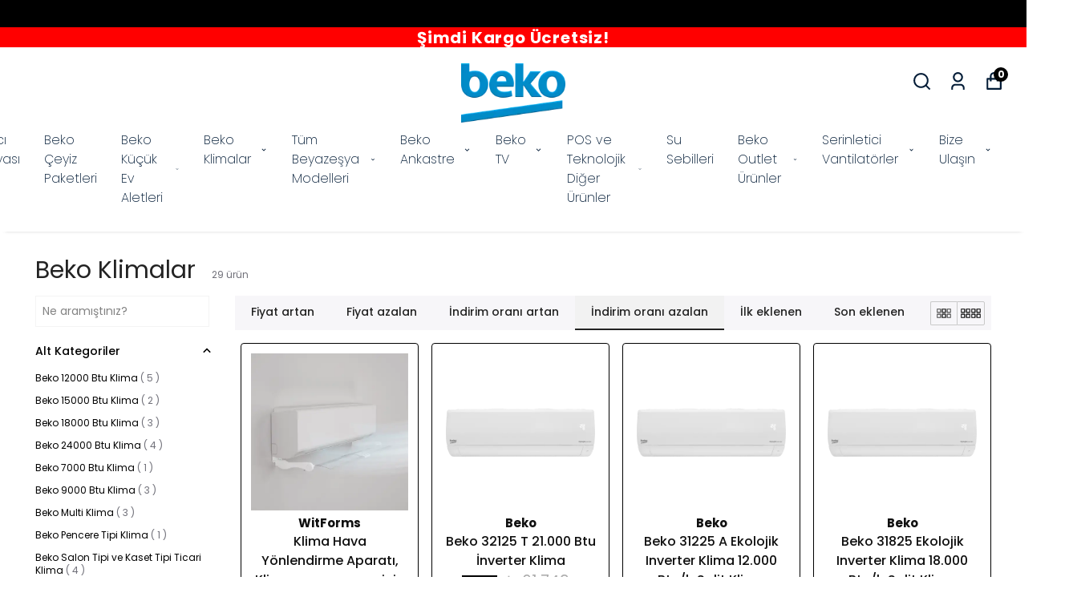

--- FILE ---
content_type: text/html; charset=utf-8
request_url: https://bekoyetkilisatici.com/beko-inverter-klima-modelleri
body_size: 100181
content:
<!DOCTYPE html><html lang="tr"><head><meta charSet="utf-8"/><meta name="viewport" content="width=device-width, initial-scale=1.0, maximum-scale=1.0, user-scalable=no"/><title>Beko İnverter Klima Modelleri ve Fiyatları | Enerji Verimli Çözümler</title><meta name="description" content="Beko&#x27;nun enerji tasarruflu inverter klima modelleriyle konforu artırın. 7.000 BTU&#x27;dan 24.000 BTU&#x27;ya kadar geniş ürün yelpazesi ve uygun fiyatlarla hemen keşfedin! Beko Akıllı Klimalar Burada!"/><meta property="og:type" content="website"/><meta property="og:site_name" content="Beko|Beko Yetkili Satıcı| Beyaz Eşya, Klima, TV ve Ankastre Ürünlerde Resmi Güvence"/><meta property="og:title" content="Beko İnverter Klima Modelleri ve Fiyatları | Enerji Verimli Çözümler"/><meta property="og:description" content="Beko&#x27;nun enerji tasarruflu inverter klima modelleriyle konforu artırın. 7.000 BTU&#x27;dan 24.000 BTU&#x27;ya kadar geniş ürün yelpazesi ve uygun fiyatlarla hemen keşfedin! Beko Akıllı Klimalar Burada!"/><meta property="og:url" content="https://bekoyetkilisatici.com/beko-inverter-klima-modelleri"/><meta property="og:image" content="https://cdn.myikas.com/images/theme-images/f2e6383f-0f9e-4a98-9270-b4283c3b0e91/image_1080.jpg"/><link rel="canonical" href="https://bekoyetkilisatici.com/beko-inverter-klima-modelleri"/><script type="application/ld+json">{"@context":"https://schema.org","@type":"Website","url":"https://bekoyetkilisatici.com"}</script><script type="application/ld+json">{"@context":"https://schema.org","@type":"Store","name":"bekoyetkilisatici.com Resmi Beko Yetkili Satıcı","logo":"https://cdn.myikas.com/images/e6dcca7b-c1b1-4e9d-9692-1786f66e188a/2b99c16f-34f3-4aec-8ae4-1ca36ed2af88/image_1080.webp","image":"https://cdn.myikas.com/images/e6dcca7b-c1b1-4e9d-9692-1786f66e188a/2b99c16f-34f3-4aec-8ae4-1ca36ed2af88/image_1080.webp","url":"https://bekoyetkilisatici.com","telephone":"+902129452356","address":{"@type":"PostalAddress"}}</script><script type="application/ld+json">{"@context":"http://schema.org","@type":"CollectionPage","url":"https://bekoyetkilisatici.com/beko-inverter-klima-modelleri","name":"Beko İnverter Klima Modelleri ve Fiyatları | Enerji Verimli Çözümler","description":"Beko'nun enerji tasarruflu inverter klima modelleriyle konforu artırın. 7.000 BTU'dan 24.000 BTU'ya kadar geniş ürün yelpazesi ve uygun fiyatlarla hemen keşfedin! Beko Akıllı Klimalar Burada!"}</script><script type="application/ld+json">{"@context":"http://schema.org","@type":"BreadcrumbList","itemListElement":[{"@type":"ListItem","position":1,"name":"Beko|Beko Yetkili Satıcı| Beyaz Eşya, Klima, TV ve Ankastre Ürünlerde Resmi Güvence","item":"https://bekoyetkilisatici.com"},{"@type":"ListItem","position":2,"name":"Beko Klimalar","item":"https://bekoyetkilisatici.com/beko-inverter-klima-modelleri"}]}</script><script type="application/ld+json">{"@context":"http://schema.org","@type":"ItemList","itemListElement":[{"@type":"ListItem","position":1,"item":{"@type":"Product","name":"Klima Hava Yönlendirme Aparatı, Klima çarpmaması için üfleme yönlendirme aparatı","image":"https://cdn.myikas.com/images/e6dcca7b-c1b1-4e9d-9692-1786f66e188a/9f8887c6-7dc9-429b-b52f-e327a2bcfd60/1080/premium-plus-505-x-505-px-07.webp","offers":{"@type":"Offer","url":"https://bekoyetkilisatici.com/klima-hava-yonlendirme-aparati--klima-carpmamasi-icin-ufleme-yonlendirme-aparati","priceCurrency":"TRY","price":"1468.00","availability":"https://schema.org/InStock"}}},{"@type":"ListItem","position":2,"item":{"@type":"Product","name":"Beko 32125 T 21.000 Btu İnverter Klima","image":"https://cdn.myikas.com/images/e6dcca7b-c1b1-4e9d-9692-1786f66e188a/e3aa8d28-2e42-4f88-ab50-e49187da4351/1080/beko-32125-t-inverter-klima.webp","offers":{"@type":"Offer","url":"https://bekoyetkilisatici.com/beko-32125-t-21000-btu-inverter-klima","priceCurrency":"TRY","price":"54284.00","availability":"https://schema.org/InStock"}}},{"@type":"ListItem","position":3,"item":{"@type":"Product","name":"Beko 31225 A Ekolojik Inverter Klima 12.000 Btu/h Split Klima","image":"https://cdn.myikas.com/images/e6dcca7b-c1b1-4e9d-9692-1786f66e188a/dfa201bd-ad5d-4423-9375-12294a794f61/1080/image.webp","offers":{"@type":"Offer","url":"https://bekoyetkilisatici.com/beko-31225-a-ekolojik-inverter-klima","priceCurrency":"TRY","price":"35804.00","availability":"https://schema.org/InStock"}}},{"@type":"ListItem","position":4,"item":{"@type":"Product","name":"Beko 31825 Ekolojik Inverter Klima 18.000 Btu/h Split Klima","image":"https://cdn.myikas.com/images/e6dcca7b-c1b1-4e9d-9692-1786f66e188a/d5e25c09-b551-4bbb-8a03-6a68fd188dc8/1080/image-3.webp","offers":{"@type":"Offer","url":"https://bekoyetkilisatici.com/beko-31825-ekolojik-inverter-klima-18000-btu-h-split-klima","priceCurrency":"TRY","price":"49664.00","availability":"https://schema.org/InStock"}}},{"@type":"ListItem","position":5,"item":{"@type":"Product","name":"Beko 31525 Ekolojik Inverter Klima 15.000 Btu/h Split Klima","image":"https://cdn.myikas.com/images/e6dcca7b-c1b1-4e9d-9692-1786f66e188a/c774977e-0cb3-46c2-be65-468bc2bacbf8/1080/3.webp","offers":{"@type":"Offer","url":"https://bekoyetkilisatici.com/beko-31525-split-klima","priceCurrency":"TRY","price":"42734.00","availability":"https://schema.org/InStock"}}},{"@type":"ListItem","position":6,"item":{"@type":"Product","name":"Beko 32425 Ekolojik Inverter Klima 24.000 Btu/h Split Klima","image":"https://cdn.myikas.com/images/e6dcca7b-c1b1-4e9d-9692-1786f66e188a/d5e25c09-b551-4bbb-8a03-6a68fd188dc8/1080/image-3.webp","offers":{"@type":"Offer","url":"https://bekoyetkilisatici.com/beko-32425-ekolojik-inverter-klima-24000-btu-klima","priceCurrency":"TRY","price":"59481.00","availability":"https://schema.org/InStock"}}},{"@type":"ListItem","position":7,"item":{"@type":"Product","name":"Beko 30925 A Ekolojik Inverter Klima 9.000 Btu/h Split Klima","image":"https://cdn.myikas.com/images/e6dcca7b-c1b1-4e9d-9692-1786f66e188a/dfa201bd-ad5d-4423-9375-12294a794f61/1080/image.webp","offers":{"@type":"Offer","url":"https://bekoyetkilisatici.com/beko-30925-a-9000-btu-split-klima","priceCurrency":"TRY","price":"33494.00","availability":"https://schema.org/InStock"}}},{"@type":"ListItem","position":8,"item":{"@type":"Product","name":"Beko AC 6030 Buharlı Hava Soğutucu,Serinletici Vantilatör","image":"https://cdn.myikas.com/images/e6dcca7b-c1b1-4e9d-9692-1786f66e188a/af1ed7d2-822c-488e-8721-4f1abc03b294/1080/beko-ac-6030.webp","offers":{"@type":"Offer","url":"https://bekoyetkilisatici.com/beko-ac-6030-hava-sogutucu-buharli-vantilator","priceCurrency":"TRY","price":"6467.00","availability":"https://schema.org/InStock"}}},{"@type":"ListItem","position":9,"item":{"@type":"Product","name":"Beko AC 7030 Hava Serinletici","image":"https://cdn.myikas.com/images/e6dcca7b-c1b1-4e9d-9692-1786f66e188a/b96819c0-1673-433a-a9f9-35c0644a4262/1080/beko-ac-7030.webp","offers":{"@type":"Offer","url":"https://bekoyetkilisatici.com/beko-ac-7030-havadar-hava-serinletici-hava-sogutucu","priceCurrency":"TRY","price":"8892.00","availability":"https://schema.org/InStock"}}},{"@type":"ListItem","position":10,"item":{"@type":"Product","name":"Beko AC 8030 Buharlı Serinletici Hava Soğutucu","image":"https://cdn.myikas.com/images/e6dcca7b-c1b1-4e9d-9692-1786f66e188a/6389344a-9cee-468a-89be-033c82007458/1080/beko-ac-8030-buharli-serinletici-hava-sogutucu.webp","offers":{"@type":"Offer","url":"https://bekoyetkilisatici.com/beko-ac-8030-hava-sogutucu-buharli-vantilator","priceCurrency":"TRY","price":"13859.00","availability":"https://schema.org/InStock"}}}]}</script><meta name="next-head-count" content="16"/><link rel="shortcut icon" href="https://cdn.myikas.com/images/theme-images/d3be8e87-883c-47a6-a12c-5017e33cabc5/image_180.webp" type="image/webp"/><script defer="">(function(w,d,s,l,i){w[l]=w[l]||[];w[l].push({'gtm.start':
              new Date().getTime(),event:'gtm.js'});var f=d.getElementsByTagName(s)[0],
              j=d.createElement(s),dl=l!='dataLayer'?'&l='+l:'';j.async=true;j.src=
              'https://www.googletagmanager.com/gtm.js?id='+i+dl;f.parentNode.insertBefore(j,f);
              })(window,document,'script','dataLayer','GTM-KBWQ8T2D');</script><script async="" src="https://www.googletagmanager.com/gtag/js?id=G-2G4RTQ9FD7"></script><script defer="">window.dataLayer = window.dataLayer || [];
            function gtag(){dataLayer.push(arguments);}
            gtag('js', new Date());
            gtag('config', 'G-2G4RTQ9FD7');</script><script>
    var subscribers = [];
    var subscribe = (subscriber) => { subscribers.push(subscriber); }; 
    var unsubscribe = () => {};
    
    window.IkasEvents = {
      subscribers,
      subscribe,
      unsubscribe
    };
  </script>
<script async="" src="https://www.googletagmanager.com/gtag/js?id=G-2G4RTQ9FD7">
</script>
<script>
  window.dataLayer = window.dataLayer || [];
  function gtag(){dataLayer.push(arguments);}
  gtag('js', new Date());

  gtag('config', 'G-2G4RTQ9FD7');
</script><script src="https://analytics.ahrefs.com/analytics.js" data-key="aA0DJaSuOfWeNy7FZB7BpQ" async=""></script>
<script type="text/javascript">
   (function(m,e,t,r,i,k,a){m[i]=m[i]||function(){(m[i].a=m[i].a||[]).push(arguments)};
   m[i].l=1*new Date();
   for (var j = 0; j < document.scripts.length; j++) {if (document.scripts[j].src === r) { return; }}
   k=e.createElement(t),a=e.getElementsByTagName(t)[0],k.async=1,k.src=r,a.parentNode.insertBefore(k,a)})
   (window, document, "script", "https://mc.yandex.ru/metrika/tag.js", "ym");

   ym(100610100, "init", {
        clickmap:true,
        trackLinks:true,
        accurateTrackBounce:true,
        webvisor:true
   });
</script>
<noscript><div><img src="https://mc.yandex.ru/watch/100610100" style="position:absolute;left:-9999px" alt=""/></div></noscript>
<script>document.documentElement.style.setProperty("--primary-color","#000000");
document.documentElement.style.setProperty("--primary-hoverColor","#2d2d2d");
document.documentElement.style.setProperty("--primary-variantNameColor","#000000");
document.documentElement.style.setProperty("--primary-variantSelectedNameColor","#ffffff");
document.documentElement.style.setProperty("--bodyBackgroundColor","#ffffff");
document.documentElement.style.setProperty("--variantTitleColor","#818181");
document.documentElement.style.setProperty("--variant-types-out-of-stock","#f4f4f5ff");</script> 
    <style>
      /* devanagari */
@font-face {
  font-family: 'Poppins';
  font-style: italic;
  font-weight: 100;
  font-display: swap;
  src: url(https://fonts.myikas.com/s/poppins/v24/pxiAyp8kv8JHgFVrJJLmE0tDMPKhSkFEkm8.woff2) format('woff2');
  unicode-range: U+0900-097F, U+1CD0-1CF9, U+200C-200D, U+20A8, U+20B9, U+20F0, U+25CC, U+A830-A839, U+A8E0-A8FF, U+11B00-11B09;
}
/* latin-ext */
@font-face {
  font-family: 'Poppins';
  font-style: italic;
  font-weight: 100;
  font-display: swap;
  src: url(https://fonts.myikas.com/s/poppins/v24/pxiAyp8kv8JHgFVrJJLmE0tMMPKhSkFEkm8.woff2) format('woff2');
  unicode-range: U+0100-02BA, U+02BD-02C5, U+02C7-02CC, U+02CE-02D7, U+02DD-02FF, U+0304, U+0308, U+0329, U+1D00-1DBF, U+1E00-1E9F, U+1EF2-1EFF, U+2020, U+20A0-20AB, U+20AD-20C0, U+2113, U+2C60-2C7F, U+A720-A7FF;
}
/* latin */
@font-face {
  font-family: 'Poppins';
  font-style: italic;
  font-weight: 100;
  font-display: swap;
  src: url(https://fonts.myikas.com/s/poppins/v24/pxiAyp8kv8JHgFVrJJLmE0tCMPKhSkFE.woff2) format('woff2');
  unicode-range: U+0000-00FF, U+0131, U+0152-0153, U+02BB-02BC, U+02C6, U+02DA, U+02DC, U+0304, U+0308, U+0329, U+2000-206F, U+20AC, U+2122, U+2191, U+2193, U+2212, U+2215, U+FEFF, U+FFFD;
}
/* devanagari */
@font-face {
  font-family: 'Poppins';
  font-style: italic;
  font-weight: 200;
  font-display: swap;
  src: url(https://fonts.myikas.com/s/poppins/v24/pxiDyp8kv8JHgFVrJJLmv1pVFteOYktMqlap.woff2) format('woff2');
  unicode-range: U+0900-097F, U+1CD0-1CF9, U+200C-200D, U+20A8, U+20B9, U+20F0, U+25CC, U+A830-A839, U+A8E0-A8FF, U+11B00-11B09;
}
/* latin-ext */
@font-face {
  font-family: 'Poppins';
  font-style: italic;
  font-weight: 200;
  font-display: swap;
  src: url(https://fonts.myikas.com/s/poppins/v24/pxiDyp8kv8JHgFVrJJLmv1pVGdeOYktMqlap.woff2) format('woff2');
  unicode-range: U+0100-02BA, U+02BD-02C5, U+02C7-02CC, U+02CE-02D7, U+02DD-02FF, U+0304, U+0308, U+0329, U+1D00-1DBF, U+1E00-1E9F, U+1EF2-1EFF, U+2020, U+20A0-20AB, U+20AD-20C0, U+2113, U+2C60-2C7F, U+A720-A7FF;
}
/* latin */
@font-face {
  font-family: 'Poppins';
  font-style: italic;
  font-weight: 200;
  font-display: swap;
  src: url(https://fonts.myikas.com/s/poppins/v24/pxiDyp8kv8JHgFVrJJLmv1pVF9eOYktMqg.woff2) format('woff2');
  unicode-range: U+0000-00FF, U+0131, U+0152-0153, U+02BB-02BC, U+02C6, U+02DA, U+02DC, U+0304, U+0308, U+0329, U+2000-206F, U+20AC, U+2122, U+2191, U+2193, U+2212, U+2215, U+FEFF, U+FFFD;
}
/* devanagari */
@font-face {
  font-family: 'Poppins';
  font-style: italic;
  font-weight: 300;
  font-display: swap;
  src: url(https://fonts.myikas.com/s/poppins/v24/pxiDyp8kv8JHgFVrJJLm21lVFteOYktMqlap.woff2) format('woff2');
  unicode-range: U+0900-097F, U+1CD0-1CF9, U+200C-200D, U+20A8, U+20B9, U+20F0, U+25CC, U+A830-A839, U+A8E0-A8FF, U+11B00-11B09;
}
/* latin-ext */
@font-face {
  font-family: 'Poppins';
  font-style: italic;
  font-weight: 300;
  font-display: swap;
  src: url(https://fonts.myikas.com/s/poppins/v24/pxiDyp8kv8JHgFVrJJLm21lVGdeOYktMqlap.woff2) format('woff2');
  unicode-range: U+0100-02BA, U+02BD-02C5, U+02C7-02CC, U+02CE-02D7, U+02DD-02FF, U+0304, U+0308, U+0329, U+1D00-1DBF, U+1E00-1E9F, U+1EF2-1EFF, U+2020, U+20A0-20AB, U+20AD-20C0, U+2113, U+2C60-2C7F, U+A720-A7FF;
}
/* latin */
@font-face {
  font-family: 'Poppins';
  font-style: italic;
  font-weight: 300;
  font-display: swap;
  src: url(https://fonts.myikas.com/s/poppins/v24/pxiDyp8kv8JHgFVrJJLm21lVF9eOYktMqg.woff2) format('woff2');
  unicode-range: U+0000-00FF, U+0131, U+0152-0153, U+02BB-02BC, U+02C6, U+02DA, U+02DC, U+0304, U+0308, U+0329, U+2000-206F, U+20AC, U+2122, U+2191, U+2193, U+2212, U+2215, U+FEFF, U+FFFD;
}
/* devanagari */
@font-face {
  font-family: 'Poppins';
  font-style: italic;
  font-weight: 400;
  font-display: swap;
  src: url(https://fonts.myikas.com/s/poppins/v24/pxiGyp8kv8JHgFVrJJLucXtAOvWDSHFF.woff2) format('woff2');
  unicode-range: U+0900-097F, U+1CD0-1CF9, U+200C-200D, U+20A8, U+20B9, U+20F0, U+25CC, U+A830-A839, U+A8E0-A8FF, U+11B00-11B09;
}
/* latin-ext */
@font-face {
  font-family: 'Poppins';
  font-style: italic;
  font-weight: 400;
  font-display: swap;
  src: url(https://fonts.myikas.com/s/poppins/v24/pxiGyp8kv8JHgFVrJJLufntAOvWDSHFF.woff2) format('woff2');
  unicode-range: U+0100-02BA, U+02BD-02C5, U+02C7-02CC, U+02CE-02D7, U+02DD-02FF, U+0304, U+0308, U+0329, U+1D00-1DBF, U+1E00-1E9F, U+1EF2-1EFF, U+2020, U+20A0-20AB, U+20AD-20C0, U+2113, U+2C60-2C7F, U+A720-A7FF;
}
/* latin */
@font-face {
  font-family: 'Poppins';
  font-style: italic;
  font-weight: 400;
  font-display: swap;
  src: url(https://fonts.myikas.com/s/poppins/v24/pxiGyp8kv8JHgFVrJJLucHtAOvWDSA.woff2) format('woff2');
  unicode-range: U+0000-00FF, U+0131, U+0152-0153, U+02BB-02BC, U+02C6, U+02DA, U+02DC, U+0304, U+0308, U+0329, U+2000-206F, U+20AC, U+2122, U+2191, U+2193, U+2212, U+2215, U+FEFF, U+FFFD;
}
/* devanagari */
@font-face {
  font-family: 'Poppins';
  font-style: italic;
  font-weight: 500;
  font-display: swap;
  src: url(https://fonts.myikas.com/s/poppins/v24/pxiDyp8kv8JHgFVrJJLmg1hVFteOYktMqlap.woff2) format('woff2');
  unicode-range: U+0900-097F, U+1CD0-1CF9, U+200C-200D, U+20A8, U+20B9, U+20F0, U+25CC, U+A830-A839, U+A8E0-A8FF, U+11B00-11B09;
}
/* latin-ext */
@font-face {
  font-family: 'Poppins';
  font-style: italic;
  font-weight: 500;
  font-display: swap;
  src: url(https://fonts.myikas.com/s/poppins/v24/pxiDyp8kv8JHgFVrJJLmg1hVGdeOYktMqlap.woff2) format('woff2');
  unicode-range: U+0100-02BA, U+02BD-02C5, U+02C7-02CC, U+02CE-02D7, U+02DD-02FF, U+0304, U+0308, U+0329, U+1D00-1DBF, U+1E00-1E9F, U+1EF2-1EFF, U+2020, U+20A0-20AB, U+20AD-20C0, U+2113, U+2C60-2C7F, U+A720-A7FF;
}
/* latin */
@font-face {
  font-family: 'Poppins';
  font-style: italic;
  font-weight: 500;
  font-display: swap;
  src: url(https://fonts.myikas.com/s/poppins/v24/pxiDyp8kv8JHgFVrJJLmg1hVF9eOYktMqg.woff2) format('woff2');
  unicode-range: U+0000-00FF, U+0131, U+0152-0153, U+02BB-02BC, U+02C6, U+02DA, U+02DC, U+0304, U+0308, U+0329, U+2000-206F, U+20AC, U+2122, U+2191, U+2193, U+2212, U+2215, U+FEFF, U+FFFD;
}
/* devanagari */
@font-face {
  font-family: 'Poppins';
  font-style: italic;
  font-weight: 600;
  font-display: swap;
  src: url(https://fonts.myikas.com/s/poppins/v24/pxiDyp8kv8JHgFVrJJLmr19VFteOYktMqlap.woff2) format('woff2');
  unicode-range: U+0900-097F, U+1CD0-1CF9, U+200C-200D, U+20A8, U+20B9, U+20F0, U+25CC, U+A830-A839, U+A8E0-A8FF, U+11B00-11B09;
}
/* latin-ext */
@font-face {
  font-family: 'Poppins';
  font-style: italic;
  font-weight: 600;
  font-display: swap;
  src: url(https://fonts.myikas.com/s/poppins/v24/pxiDyp8kv8JHgFVrJJLmr19VGdeOYktMqlap.woff2) format('woff2');
  unicode-range: U+0100-02BA, U+02BD-02C5, U+02C7-02CC, U+02CE-02D7, U+02DD-02FF, U+0304, U+0308, U+0329, U+1D00-1DBF, U+1E00-1E9F, U+1EF2-1EFF, U+2020, U+20A0-20AB, U+20AD-20C0, U+2113, U+2C60-2C7F, U+A720-A7FF;
}
/* latin */
@font-face {
  font-family: 'Poppins';
  font-style: italic;
  font-weight: 600;
  font-display: swap;
  src: url(https://fonts.myikas.com/s/poppins/v24/pxiDyp8kv8JHgFVrJJLmr19VF9eOYktMqg.woff2) format('woff2');
  unicode-range: U+0000-00FF, U+0131, U+0152-0153, U+02BB-02BC, U+02C6, U+02DA, U+02DC, U+0304, U+0308, U+0329, U+2000-206F, U+20AC, U+2122, U+2191, U+2193, U+2212, U+2215, U+FEFF, U+FFFD;
}
/* devanagari */
@font-face {
  font-family: 'Poppins';
  font-style: italic;
  font-weight: 700;
  font-display: swap;
  src: url(https://fonts.myikas.com/s/poppins/v24/pxiDyp8kv8JHgFVrJJLmy15VFteOYktMqlap.woff2) format('woff2');
  unicode-range: U+0900-097F, U+1CD0-1CF9, U+200C-200D, U+20A8, U+20B9, U+20F0, U+25CC, U+A830-A839, U+A8E0-A8FF, U+11B00-11B09;
}
/* latin-ext */
@font-face {
  font-family: 'Poppins';
  font-style: italic;
  font-weight: 700;
  font-display: swap;
  src: url(https://fonts.myikas.com/s/poppins/v24/pxiDyp8kv8JHgFVrJJLmy15VGdeOYktMqlap.woff2) format('woff2');
  unicode-range: U+0100-02BA, U+02BD-02C5, U+02C7-02CC, U+02CE-02D7, U+02DD-02FF, U+0304, U+0308, U+0329, U+1D00-1DBF, U+1E00-1E9F, U+1EF2-1EFF, U+2020, U+20A0-20AB, U+20AD-20C0, U+2113, U+2C60-2C7F, U+A720-A7FF;
}
/* latin */
@font-face {
  font-family: 'Poppins';
  font-style: italic;
  font-weight: 700;
  font-display: swap;
  src: url(https://fonts.myikas.com/s/poppins/v24/pxiDyp8kv8JHgFVrJJLmy15VF9eOYktMqg.woff2) format('woff2');
  unicode-range: U+0000-00FF, U+0131, U+0152-0153, U+02BB-02BC, U+02C6, U+02DA, U+02DC, U+0304, U+0308, U+0329, U+2000-206F, U+20AC, U+2122, U+2191, U+2193, U+2212, U+2215, U+FEFF, U+FFFD;
}
/* devanagari */
@font-face {
  font-family: 'Poppins';
  font-style: italic;
  font-weight: 800;
  font-display: swap;
  src: url(https://fonts.myikas.com/s/poppins/v24/pxiDyp8kv8JHgFVrJJLm111VFteOYktMqlap.woff2) format('woff2');
  unicode-range: U+0900-097F, U+1CD0-1CF9, U+200C-200D, U+20A8, U+20B9, U+20F0, U+25CC, U+A830-A839, U+A8E0-A8FF, U+11B00-11B09;
}
/* latin-ext */
@font-face {
  font-family: 'Poppins';
  font-style: italic;
  font-weight: 800;
  font-display: swap;
  src: url(https://fonts.myikas.com/s/poppins/v24/pxiDyp8kv8JHgFVrJJLm111VGdeOYktMqlap.woff2) format('woff2');
  unicode-range: U+0100-02BA, U+02BD-02C5, U+02C7-02CC, U+02CE-02D7, U+02DD-02FF, U+0304, U+0308, U+0329, U+1D00-1DBF, U+1E00-1E9F, U+1EF2-1EFF, U+2020, U+20A0-20AB, U+20AD-20C0, U+2113, U+2C60-2C7F, U+A720-A7FF;
}
/* latin */
@font-face {
  font-family: 'Poppins';
  font-style: italic;
  font-weight: 800;
  font-display: swap;
  src: url(https://fonts.myikas.com/s/poppins/v24/pxiDyp8kv8JHgFVrJJLm111VF9eOYktMqg.woff2) format('woff2');
  unicode-range: U+0000-00FF, U+0131, U+0152-0153, U+02BB-02BC, U+02C6, U+02DA, U+02DC, U+0304, U+0308, U+0329, U+2000-206F, U+20AC, U+2122, U+2191, U+2193, U+2212, U+2215, U+FEFF, U+FFFD;
}
/* devanagari */
@font-face {
  font-family: 'Poppins';
  font-style: italic;
  font-weight: 900;
  font-display: swap;
  src: url(https://fonts.myikas.com/s/poppins/v24/pxiDyp8kv8JHgFVrJJLm81xVFteOYktMqlap.woff2) format('woff2');
  unicode-range: U+0900-097F, U+1CD0-1CF9, U+200C-200D, U+20A8, U+20B9, U+20F0, U+25CC, U+A830-A839, U+A8E0-A8FF, U+11B00-11B09;
}
/* latin-ext */
@font-face {
  font-family: 'Poppins';
  font-style: italic;
  font-weight: 900;
  font-display: swap;
  src: url(https://fonts.myikas.com/s/poppins/v24/pxiDyp8kv8JHgFVrJJLm81xVGdeOYktMqlap.woff2) format('woff2');
  unicode-range: U+0100-02BA, U+02BD-02C5, U+02C7-02CC, U+02CE-02D7, U+02DD-02FF, U+0304, U+0308, U+0329, U+1D00-1DBF, U+1E00-1E9F, U+1EF2-1EFF, U+2020, U+20A0-20AB, U+20AD-20C0, U+2113, U+2C60-2C7F, U+A720-A7FF;
}
/* latin */
@font-face {
  font-family: 'Poppins';
  font-style: italic;
  font-weight: 900;
  font-display: swap;
  src: url(https://fonts.myikas.com/s/poppins/v24/pxiDyp8kv8JHgFVrJJLm81xVF9eOYktMqg.woff2) format('woff2');
  unicode-range: U+0000-00FF, U+0131, U+0152-0153, U+02BB-02BC, U+02C6, U+02DA, U+02DC, U+0304, U+0308, U+0329, U+2000-206F, U+20AC, U+2122, U+2191, U+2193, U+2212, U+2215, U+FEFF, U+FFFD;
}
/* devanagari */
@font-face {
  font-family: 'Poppins';
  font-style: normal;
  font-weight: 100;
  font-display: swap;
  src: url(https://fonts.myikas.com/s/poppins/v24/pxiGyp8kv8JHgFVrLPTucXtAOvWDSHFF.woff2) format('woff2');
  unicode-range: U+0900-097F, U+1CD0-1CF9, U+200C-200D, U+20A8, U+20B9, U+20F0, U+25CC, U+A830-A839, U+A8E0-A8FF, U+11B00-11B09;
}
/* latin-ext */
@font-face {
  font-family: 'Poppins';
  font-style: normal;
  font-weight: 100;
  font-display: swap;
  src: url(https://fonts.myikas.com/s/poppins/v24/pxiGyp8kv8JHgFVrLPTufntAOvWDSHFF.woff2) format('woff2');
  unicode-range: U+0100-02BA, U+02BD-02C5, U+02C7-02CC, U+02CE-02D7, U+02DD-02FF, U+0304, U+0308, U+0329, U+1D00-1DBF, U+1E00-1E9F, U+1EF2-1EFF, U+2020, U+20A0-20AB, U+20AD-20C0, U+2113, U+2C60-2C7F, U+A720-A7FF;
}
/* latin */
@font-face {
  font-family: 'Poppins';
  font-style: normal;
  font-weight: 100;
  font-display: swap;
  src: url(https://fonts.myikas.com/s/poppins/v24/pxiGyp8kv8JHgFVrLPTucHtAOvWDSA.woff2) format('woff2');
  unicode-range: U+0000-00FF, U+0131, U+0152-0153, U+02BB-02BC, U+02C6, U+02DA, U+02DC, U+0304, U+0308, U+0329, U+2000-206F, U+20AC, U+2122, U+2191, U+2193, U+2212, U+2215, U+FEFF, U+FFFD;
}
/* devanagari */
@font-face {
  font-family: 'Poppins';
  font-style: normal;
  font-weight: 200;
  font-display: swap;
  src: url(https://fonts.myikas.com/s/poppins/v24/pxiByp8kv8JHgFVrLFj_Z11lFd2JQEl8qw.woff2) format('woff2');
  unicode-range: U+0900-097F, U+1CD0-1CF9, U+200C-200D, U+20A8, U+20B9, U+20F0, U+25CC, U+A830-A839, U+A8E0-A8FF, U+11B00-11B09;
}
/* latin-ext */
@font-face {
  font-family: 'Poppins';
  font-style: normal;
  font-weight: 200;
  font-display: swap;
  src: url(https://fonts.myikas.com/s/poppins/v24/pxiByp8kv8JHgFVrLFj_Z1JlFd2JQEl8qw.woff2) format('woff2');
  unicode-range: U+0100-02BA, U+02BD-02C5, U+02C7-02CC, U+02CE-02D7, U+02DD-02FF, U+0304, U+0308, U+0329, U+1D00-1DBF, U+1E00-1E9F, U+1EF2-1EFF, U+2020, U+20A0-20AB, U+20AD-20C0, U+2113, U+2C60-2C7F, U+A720-A7FF;
}
/* latin */
@font-face {
  font-family: 'Poppins';
  font-style: normal;
  font-weight: 200;
  font-display: swap;
  src: url(https://fonts.myikas.com/s/poppins/v24/pxiByp8kv8JHgFVrLFj_Z1xlFd2JQEk.woff2) format('woff2');
  unicode-range: U+0000-00FF, U+0131, U+0152-0153, U+02BB-02BC, U+02C6, U+02DA, U+02DC, U+0304, U+0308, U+0329, U+2000-206F, U+20AC, U+2122, U+2191, U+2193, U+2212, U+2215, U+FEFF, U+FFFD;
}
/* devanagari */
@font-face {
  font-family: 'Poppins';
  font-style: normal;
  font-weight: 300;
  font-display: swap;
  src: url(https://fonts.myikas.com/s/poppins/v24/pxiByp8kv8JHgFVrLDz8Z11lFd2JQEl8qw.woff2) format('woff2');
  unicode-range: U+0900-097F, U+1CD0-1CF9, U+200C-200D, U+20A8, U+20B9, U+20F0, U+25CC, U+A830-A839, U+A8E0-A8FF, U+11B00-11B09;
}
/* latin-ext */
@font-face {
  font-family: 'Poppins';
  font-style: normal;
  font-weight: 300;
  font-display: swap;
  src: url(https://fonts.myikas.com/s/poppins/v24/pxiByp8kv8JHgFVrLDz8Z1JlFd2JQEl8qw.woff2) format('woff2');
  unicode-range: U+0100-02BA, U+02BD-02C5, U+02C7-02CC, U+02CE-02D7, U+02DD-02FF, U+0304, U+0308, U+0329, U+1D00-1DBF, U+1E00-1E9F, U+1EF2-1EFF, U+2020, U+20A0-20AB, U+20AD-20C0, U+2113, U+2C60-2C7F, U+A720-A7FF;
}
/* latin */
@font-face {
  font-family: 'Poppins';
  font-style: normal;
  font-weight: 300;
  font-display: swap;
  src: url(https://fonts.myikas.com/s/poppins/v24/pxiByp8kv8JHgFVrLDz8Z1xlFd2JQEk.woff2) format('woff2');
  unicode-range: U+0000-00FF, U+0131, U+0152-0153, U+02BB-02BC, U+02C6, U+02DA, U+02DC, U+0304, U+0308, U+0329, U+2000-206F, U+20AC, U+2122, U+2191, U+2193, U+2212, U+2215, U+FEFF, U+FFFD;
}
/* devanagari */
@font-face {
  font-family: 'Poppins';
  font-style: normal;
  font-weight: 400;
  font-display: swap;
  src: url(https://fonts.myikas.com/s/poppins/v24/pxiEyp8kv8JHgFVrJJbecnFHGPezSQ.woff2) format('woff2');
  unicode-range: U+0900-097F, U+1CD0-1CF9, U+200C-200D, U+20A8, U+20B9, U+20F0, U+25CC, U+A830-A839, U+A8E0-A8FF, U+11B00-11B09;
}
/* latin-ext */
@font-face {
  font-family: 'Poppins';
  font-style: normal;
  font-weight: 400;
  font-display: swap;
  src: url(https://fonts.myikas.com/s/poppins/v24/pxiEyp8kv8JHgFVrJJnecnFHGPezSQ.woff2) format('woff2');
  unicode-range: U+0100-02BA, U+02BD-02C5, U+02C7-02CC, U+02CE-02D7, U+02DD-02FF, U+0304, U+0308, U+0329, U+1D00-1DBF, U+1E00-1E9F, U+1EF2-1EFF, U+2020, U+20A0-20AB, U+20AD-20C0, U+2113, U+2C60-2C7F, U+A720-A7FF;
}
/* latin */
@font-face {
  font-family: 'Poppins';
  font-style: normal;
  font-weight: 400;
  font-display: swap;
  src: url(https://fonts.myikas.com/s/poppins/v24/pxiEyp8kv8JHgFVrJJfecnFHGPc.woff2) format('woff2');
  unicode-range: U+0000-00FF, U+0131, U+0152-0153, U+02BB-02BC, U+02C6, U+02DA, U+02DC, U+0304, U+0308, U+0329, U+2000-206F, U+20AC, U+2122, U+2191, U+2193, U+2212, U+2215, U+FEFF, U+FFFD;
}
/* devanagari */
@font-face {
  font-family: 'Poppins';
  font-style: normal;
  font-weight: 500;
  font-display: swap;
  src: url(https://fonts.myikas.com/s/poppins/v24/pxiByp8kv8JHgFVrLGT9Z11lFd2JQEl8qw.woff2) format('woff2');
  unicode-range: U+0900-097F, U+1CD0-1CF9, U+200C-200D, U+20A8, U+20B9, U+20F0, U+25CC, U+A830-A839, U+A8E0-A8FF, U+11B00-11B09;
}
/* latin-ext */
@font-face {
  font-family: 'Poppins';
  font-style: normal;
  font-weight: 500;
  font-display: swap;
  src: url(https://fonts.myikas.com/s/poppins/v24/pxiByp8kv8JHgFVrLGT9Z1JlFd2JQEl8qw.woff2) format('woff2');
  unicode-range: U+0100-02BA, U+02BD-02C5, U+02C7-02CC, U+02CE-02D7, U+02DD-02FF, U+0304, U+0308, U+0329, U+1D00-1DBF, U+1E00-1E9F, U+1EF2-1EFF, U+2020, U+20A0-20AB, U+20AD-20C0, U+2113, U+2C60-2C7F, U+A720-A7FF;
}
/* latin */
@font-face {
  font-family: 'Poppins';
  font-style: normal;
  font-weight: 500;
  font-display: swap;
  src: url(https://fonts.myikas.com/s/poppins/v24/pxiByp8kv8JHgFVrLGT9Z1xlFd2JQEk.woff2) format('woff2');
  unicode-range: U+0000-00FF, U+0131, U+0152-0153, U+02BB-02BC, U+02C6, U+02DA, U+02DC, U+0304, U+0308, U+0329, U+2000-206F, U+20AC, U+2122, U+2191, U+2193, U+2212, U+2215, U+FEFF, U+FFFD;
}
/* devanagari */
@font-face {
  font-family: 'Poppins';
  font-style: normal;
  font-weight: 600;
  font-display: swap;
  src: url(https://fonts.myikas.com/s/poppins/v24/pxiByp8kv8JHgFVrLEj6Z11lFd2JQEl8qw.woff2) format('woff2');
  unicode-range: U+0900-097F, U+1CD0-1CF9, U+200C-200D, U+20A8, U+20B9, U+20F0, U+25CC, U+A830-A839, U+A8E0-A8FF, U+11B00-11B09;
}
/* latin-ext */
@font-face {
  font-family: 'Poppins';
  font-style: normal;
  font-weight: 600;
  font-display: swap;
  src: url(https://fonts.myikas.com/s/poppins/v24/pxiByp8kv8JHgFVrLEj6Z1JlFd2JQEl8qw.woff2) format('woff2');
  unicode-range: U+0100-02BA, U+02BD-02C5, U+02C7-02CC, U+02CE-02D7, U+02DD-02FF, U+0304, U+0308, U+0329, U+1D00-1DBF, U+1E00-1E9F, U+1EF2-1EFF, U+2020, U+20A0-20AB, U+20AD-20C0, U+2113, U+2C60-2C7F, U+A720-A7FF;
}
/* latin */
@font-face {
  font-family: 'Poppins';
  font-style: normal;
  font-weight: 600;
  font-display: swap;
  src: url(https://fonts.myikas.com/s/poppins/v24/pxiByp8kv8JHgFVrLEj6Z1xlFd2JQEk.woff2) format('woff2');
  unicode-range: U+0000-00FF, U+0131, U+0152-0153, U+02BB-02BC, U+02C6, U+02DA, U+02DC, U+0304, U+0308, U+0329, U+2000-206F, U+20AC, U+2122, U+2191, U+2193, U+2212, U+2215, U+FEFF, U+FFFD;
}
/* devanagari */
@font-face {
  font-family: 'Poppins';
  font-style: normal;
  font-weight: 700;
  font-display: swap;
  src: url(https://fonts.myikas.com/s/poppins/v24/pxiByp8kv8JHgFVrLCz7Z11lFd2JQEl8qw.woff2) format('woff2');
  unicode-range: U+0900-097F, U+1CD0-1CF9, U+200C-200D, U+20A8, U+20B9, U+20F0, U+25CC, U+A830-A839, U+A8E0-A8FF, U+11B00-11B09;
}
/* latin-ext */
@font-face {
  font-family: 'Poppins';
  font-style: normal;
  font-weight: 700;
  font-display: swap;
  src: url(https://fonts.myikas.com/s/poppins/v24/pxiByp8kv8JHgFVrLCz7Z1JlFd2JQEl8qw.woff2) format('woff2');
  unicode-range: U+0100-02BA, U+02BD-02C5, U+02C7-02CC, U+02CE-02D7, U+02DD-02FF, U+0304, U+0308, U+0329, U+1D00-1DBF, U+1E00-1E9F, U+1EF2-1EFF, U+2020, U+20A0-20AB, U+20AD-20C0, U+2113, U+2C60-2C7F, U+A720-A7FF;
}
/* latin */
@font-face {
  font-family: 'Poppins';
  font-style: normal;
  font-weight: 700;
  font-display: swap;
  src: url(https://fonts.myikas.com/s/poppins/v24/pxiByp8kv8JHgFVrLCz7Z1xlFd2JQEk.woff2) format('woff2');
  unicode-range: U+0000-00FF, U+0131, U+0152-0153, U+02BB-02BC, U+02C6, U+02DA, U+02DC, U+0304, U+0308, U+0329, U+2000-206F, U+20AC, U+2122, U+2191, U+2193, U+2212, U+2215, U+FEFF, U+FFFD;
}
/* devanagari */
@font-face {
  font-family: 'Poppins';
  font-style: normal;
  font-weight: 800;
  font-display: swap;
  src: url(https://fonts.myikas.com/s/poppins/v24/pxiByp8kv8JHgFVrLDD4Z11lFd2JQEl8qw.woff2) format('woff2');
  unicode-range: U+0900-097F, U+1CD0-1CF9, U+200C-200D, U+20A8, U+20B9, U+20F0, U+25CC, U+A830-A839, U+A8E0-A8FF, U+11B00-11B09;
}
/* latin-ext */
@font-face {
  font-family: 'Poppins';
  font-style: normal;
  font-weight: 800;
  font-display: swap;
  src: url(https://fonts.myikas.com/s/poppins/v24/pxiByp8kv8JHgFVrLDD4Z1JlFd2JQEl8qw.woff2) format('woff2');
  unicode-range: U+0100-02BA, U+02BD-02C5, U+02C7-02CC, U+02CE-02D7, U+02DD-02FF, U+0304, U+0308, U+0329, U+1D00-1DBF, U+1E00-1E9F, U+1EF2-1EFF, U+2020, U+20A0-20AB, U+20AD-20C0, U+2113, U+2C60-2C7F, U+A720-A7FF;
}
/* latin */
@font-face {
  font-family: 'Poppins';
  font-style: normal;
  font-weight: 800;
  font-display: swap;
  src: url(https://fonts.myikas.com/s/poppins/v24/pxiByp8kv8JHgFVrLDD4Z1xlFd2JQEk.woff2) format('woff2');
  unicode-range: U+0000-00FF, U+0131, U+0152-0153, U+02BB-02BC, U+02C6, U+02DA, U+02DC, U+0304, U+0308, U+0329, U+2000-206F, U+20AC, U+2122, U+2191, U+2193, U+2212, U+2215, U+FEFF, U+FFFD;
}
/* devanagari */
@font-face {
  font-family: 'Poppins';
  font-style: normal;
  font-weight: 900;
  font-display: swap;
  src: url(https://fonts.myikas.com/s/poppins/v24/pxiByp8kv8JHgFVrLBT5Z11lFd2JQEl8qw.woff2) format('woff2');
  unicode-range: U+0900-097F, U+1CD0-1CF9, U+200C-200D, U+20A8, U+20B9, U+20F0, U+25CC, U+A830-A839, U+A8E0-A8FF, U+11B00-11B09;
}
/* latin-ext */
@font-face {
  font-family: 'Poppins';
  font-style: normal;
  font-weight: 900;
  font-display: swap;
  src: url(https://fonts.myikas.com/s/poppins/v24/pxiByp8kv8JHgFVrLBT5Z1JlFd2JQEl8qw.woff2) format('woff2');
  unicode-range: U+0100-02BA, U+02BD-02C5, U+02C7-02CC, U+02CE-02D7, U+02DD-02FF, U+0304, U+0308, U+0329, U+1D00-1DBF, U+1E00-1E9F, U+1EF2-1EFF, U+2020, U+20A0-20AB, U+20AD-20C0, U+2113, U+2C60-2C7F, U+A720-A7FF;
}
/* latin */
@font-face {
  font-family: 'Poppins';
  font-style: normal;
  font-weight: 900;
  font-display: swap;
  src: url(https://fonts.myikas.com/s/poppins/v24/pxiByp8kv8JHgFVrLBT5Z1xlFd2JQEk.woff2) format('woff2');
  unicode-range: U+0000-00FF, U+0131, U+0152-0153, U+02BB-02BC, U+02C6, U+02DA, U+02DC, U+0304, U+0308, U+0329, U+2000-206F, U+20AC, U+2122, U+2191, U+2193, U+2212, U+2215, U+FEFF, U+FFFD;
}


      body { 
          font-family: 'Poppins', -apple-system, system-ui, BlinkMacSystemFont, "Segoe UI", Roboto, "Helvetica Neue", Arial, sans-serif !important;
       } 

      </style><link rel="preconnect" href="https://cdn.myikas.com/"/><link rel="dns-prefetch" href="https://cdn.myikas.com/"/><link rel="preload" href="https://cdn.myikas.com/sf/v1/3f0f2c4b-c684-41e2-b0ae-f7f12b4d6348/1e4eb455-c1a5-413e-a966-9f9c1cc314e1/1768838003081/_next/static/css/6fa39fa004e402a6.css" as="style" crossorigin="anonymous"/><link rel="stylesheet" href="https://cdn.myikas.com/sf/v1/3f0f2c4b-c684-41e2-b0ae-f7f12b4d6348/1e4eb455-c1a5-413e-a966-9f9c1cc314e1/1768838003081/_next/static/css/6fa39fa004e402a6.css" crossorigin="anonymous" data-n-g=""/><link rel="preload" href="https://cdn.myikas.com/sf/v1/3f0f2c4b-c684-41e2-b0ae-f7f12b4d6348/1e4eb455-c1a5-413e-a966-9f9c1cc314e1/1768838003081/_next/static/css/9fbcc04b7822d06d.css" as="style" crossorigin="anonymous"/><link rel="stylesheet" href="https://cdn.myikas.com/sf/v1/3f0f2c4b-c684-41e2-b0ae-f7f12b4d6348/1e4eb455-c1a5-413e-a966-9f9c1cc314e1/1768838003081/_next/static/css/9fbcc04b7822d06d.css" crossorigin="anonymous" data-n-p=""/><noscript data-n-css=""></noscript><script defer="" crossorigin="anonymous" nomodule="" src="https://cdn.myikas.com/sf/v1/3f0f2c4b-c684-41e2-b0ae-f7f12b4d6348/1e4eb455-c1a5-413e-a966-9f9c1cc314e1/1768838003081/_next/static/chunks/polyfills-0d1b80a048d4787e.js"></script><script src="https://cdn.myikas.com/sf/v1/3f0f2c4b-c684-41e2-b0ae-f7f12b4d6348/1e4eb455-c1a5-413e-a966-9f9c1cc314e1/1768838003081/_next/static/chunks/webpack-4d864517bdc6ec9d.js" defer="" crossorigin="anonymous"></script><script src="https://cdn.myikas.com/sf/v1/3f0f2c4b-c684-41e2-b0ae-f7f12b4d6348/1e4eb455-c1a5-413e-a966-9f9c1cc314e1/1768838003081/_next/static/chunks/framework-79bce4a3a540b080.js" defer="" crossorigin="anonymous"></script><script src="https://cdn.myikas.com/sf/v1/3f0f2c4b-c684-41e2-b0ae-f7f12b4d6348/1e4eb455-c1a5-413e-a966-9f9c1cc314e1/1768838003081/_next/static/chunks/main-44af86b1aeeee1ea.js" defer="" crossorigin="anonymous"></script><script src="https://cdn.myikas.com/sf/v1/3f0f2c4b-c684-41e2-b0ae-f7f12b4d6348/1e4eb455-c1a5-413e-a966-9f9c1cc314e1/1768838003081/_next/static/chunks/pages/_app-181f69f861f9c856.js" defer="" crossorigin="anonymous"></script><script src="https://cdn.myikas.com/sf/v1/3f0f2c4b-c684-41e2-b0ae-f7f12b4d6348/1e4eb455-c1a5-413e-a966-9f9c1cc314e1/1768838003081/_next/static/chunks/29107295-4a69275373f23f88.js" defer="" crossorigin="anonymous"></script><script src="https://cdn.myikas.com/sf/v1/3f0f2c4b-c684-41e2-b0ae-f7f12b4d6348/1e4eb455-c1a5-413e-a966-9f9c1cc314e1/1768838003081/_next/static/chunks/e82996df-fce72b84668cd244.js" defer="" crossorigin="anonymous"></script><script src="https://cdn.myikas.com/sf/v1/3f0f2c4b-c684-41e2-b0ae-f7f12b4d6348/1e4eb455-c1a5-413e-a966-9f9c1cc314e1/1768838003081/_next/static/chunks/019d026b-40d9ae730a991cbb.js" defer="" crossorigin="anonymous"></script><script src="https://cdn.myikas.com/sf/v1/3f0f2c4b-c684-41e2-b0ae-f7f12b4d6348/1e4eb455-c1a5-413e-a966-9f9c1cc314e1/1768838003081/_next/static/chunks/fea29d9f-111c5a50cc7d10f8.js" defer="" crossorigin="anonymous"></script><script src="https://cdn.myikas.com/sf/v1/3f0f2c4b-c684-41e2-b0ae-f7f12b4d6348/1e4eb455-c1a5-413e-a966-9f9c1cc314e1/1768838003081/_next/static/chunks/e21e5bbe-6cf8b914e4ae1740.js" defer="" crossorigin="anonymous"></script><script src="https://cdn.myikas.com/sf/v1/3f0f2c4b-c684-41e2-b0ae-f7f12b4d6348/1e4eb455-c1a5-413e-a966-9f9c1cc314e1/1768838003081/_next/static/chunks/3a17f596-ba670d59f84ce9f8.js" defer="" crossorigin="anonymous"></script><script src="https://cdn.myikas.com/sf/v1/3f0f2c4b-c684-41e2-b0ae-f7f12b4d6348/1e4eb455-c1a5-413e-a966-9f9c1cc314e1/1768838003081/_next/static/chunks/41155975-21ab3346cb1ce36e.js" defer="" crossorigin="anonymous"></script><script src="https://cdn.myikas.com/sf/v1/3f0f2c4b-c684-41e2-b0ae-f7f12b4d6348/1e4eb455-c1a5-413e-a966-9f9c1cc314e1/1768838003081/_next/static/chunks/cb355538-41b569a25ced54d3.js" defer="" crossorigin="anonymous"></script><script src="https://cdn.myikas.com/sf/v1/3f0f2c4b-c684-41e2-b0ae-f7f12b4d6348/1e4eb455-c1a5-413e-a966-9f9c1cc314e1/1768838003081/_next/static/chunks/4577d2ec-39584a3511d4d457.js" defer="" crossorigin="anonymous"></script><script src="https://cdn.myikas.com/sf/v1/3f0f2c4b-c684-41e2-b0ae-f7f12b4d6348/1e4eb455-c1a5-413e-a966-9f9c1cc314e1/1768838003081/_next/static/chunks/737a5600-4d6189410635e771.js" defer="" crossorigin="anonymous"></script><script src="https://cdn.myikas.com/sf/v1/3f0f2c4b-c684-41e2-b0ae-f7f12b4d6348/1e4eb455-c1a5-413e-a966-9f9c1cc314e1/1768838003081/_next/static/chunks/ebc70433-3e2bbd081005697c.js" defer="" crossorigin="anonymous"></script><script src="https://cdn.myikas.com/sf/v1/3f0f2c4b-c684-41e2-b0ae-f7f12b4d6348/1e4eb455-c1a5-413e-a966-9f9c1cc314e1/1768838003081/_next/static/chunks/6eb5140f-a1837828f3a466d1.js" defer="" crossorigin="anonymous"></script><script src="https://cdn.myikas.com/sf/v1/3f0f2c4b-c684-41e2-b0ae-f7f12b4d6348/1e4eb455-c1a5-413e-a966-9f9c1cc314e1/1768838003081/_next/static/chunks/90cba634-2f5f13adf08ab945.js" defer="" crossorigin="anonymous"></script><script src="https://cdn.myikas.com/sf/v1/3f0f2c4b-c684-41e2-b0ae-f7f12b4d6348/1e4eb455-c1a5-413e-a966-9f9c1cc314e1/1768838003081/_next/static/chunks/5d416436-e6f5c3da4cc7661a.js" defer="" crossorigin="anonymous"></script><script src="https://cdn.myikas.com/sf/v1/3f0f2c4b-c684-41e2-b0ae-f7f12b4d6348/1e4eb455-c1a5-413e-a966-9f9c1cc314e1/1768838003081/_next/static/chunks/5727625e-b32e512ab1a2b5c2.js" defer="" crossorigin="anonymous"></script><script src="https://cdn.myikas.com/sf/v1/3f0f2c4b-c684-41e2-b0ae-f7f12b4d6348/1e4eb455-c1a5-413e-a966-9f9c1cc314e1/1768838003081/_next/static/chunks/92977076-3e69fcbd56b314de.js" defer="" crossorigin="anonymous"></script><script src="https://cdn.myikas.com/sf/v1/3f0f2c4b-c684-41e2-b0ae-f7f12b4d6348/1e4eb455-c1a5-413e-a966-9f9c1cc314e1/1768838003081/_next/static/chunks/34-a414fa45eaf890d8.js" defer="" crossorigin="anonymous"></script><script src="https://cdn.myikas.com/sf/v1/3f0f2c4b-c684-41e2-b0ae-f7f12b4d6348/1e4eb455-c1a5-413e-a966-9f9c1cc314e1/1768838003081/_next/static/chunks/4070-307c7c831eea116f.js" defer="" crossorigin="anonymous"></script><script src="https://cdn.myikas.com/sf/v1/3f0f2c4b-c684-41e2-b0ae-f7f12b4d6348/1e4eb455-c1a5-413e-a966-9f9c1cc314e1/1768838003081/_next/static/chunks/2180-824f9bf53df8ea3a.js" defer="" crossorigin="anonymous"></script><script src="https://cdn.myikas.com/sf/v1/3f0f2c4b-c684-41e2-b0ae-f7f12b4d6348/1e4eb455-c1a5-413e-a966-9f9c1cc314e1/1768838003081/_next/static/chunks/6751-9891486f294c7bd1.js" defer="" crossorigin="anonymous"></script><script src="https://cdn.myikas.com/sf/v1/3f0f2c4b-c684-41e2-b0ae-f7f12b4d6348/1e4eb455-c1a5-413e-a966-9f9c1cc314e1/1768838003081/_next/static/chunks/250-d9c16b07006d819f.js" defer="" crossorigin="anonymous"></script><script src="https://cdn.myikas.com/sf/v1/3f0f2c4b-c684-41e2-b0ae-f7f12b4d6348/1e4eb455-c1a5-413e-a966-9f9c1cc314e1/1768838003081/_next/static/chunks/7762-7792f8a1ad88d92a.js" defer="" crossorigin="anonymous"></script><script src="https://cdn.myikas.com/sf/v1/3f0f2c4b-c684-41e2-b0ae-f7f12b4d6348/1e4eb455-c1a5-413e-a966-9f9c1cc314e1/1768838003081/_next/static/chunks/443-5ab192c3a25e23fe.js" defer="" crossorigin="anonymous"></script><script src="https://cdn.myikas.com/sf/v1/3f0f2c4b-c684-41e2-b0ae-f7f12b4d6348/1e4eb455-c1a5-413e-a966-9f9c1cc314e1/1768838003081/_next/static/chunks/pages/%5Bslug%5D-11a8ffe0750b65d1.js" defer="" crossorigin="anonymous"></script><script src="https://cdn.myikas.com/sf/v1/3f0f2c4b-c684-41e2-b0ae-f7f12b4d6348/1e4eb455-c1a5-413e-a966-9f9c1cc314e1/1768838003081/_next/static/DkHzimaaOBeIlGy6qQKza/_buildManifest.js" defer="" crossorigin="anonymous"></script><script src="https://cdn.myikas.com/sf/v1/3f0f2c4b-c684-41e2-b0ae-f7f12b4d6348/1e4eb455-c1a5-413e-a966-9f9c1cc314e1/1768838003081/_next/static/DkHzimaaOBeIlGy6qQKza/_ssgManifest.js" defer="" crossorigin="anonymous"></script></head><body><noscript><iframe src="https://www.googletagmanager.com/ns.html?id=GTM-KBWQ8T2D" height="0" width="0" style="display:none;visibility:hidden"></iframe></noscript><div id="__next" data-reactroot=""><div style="position:relative;min-height:100vh;display:flex;flex-direction:column;justify-content:space-between"><div><div id="-1"><style>
  .nav-links .nav-links-sub-main a.sub-link.p-hover:hover {
    color: #5495e2ff !important;
  }
  .nav-links .nav-links-sub-main ul li a.sub-link-deep.p-hover:hover {
    color:  #5495e2ff !important;
  }
  .nav-links ul li a.parent.p-hover:hover {
    color:  #5495e2ff !important;
  }
  .nav-links ul li a.parent {
    background: linear-gradient(0deg, #5495e2ff, #5495e2ff)
      no-repeat right bottom / 0 1.5px;
  }

  </style><style> <!-- -->
  .nav-links .nav-links-sub-main a.sub-link {
    font-size:12px
  }

  .nav-links .nav-links-sub-main ul li a.sub-link-deep {
    font-size:12px
   }

  <!-- --> </style><style>
  .add-to-basket-modal .modal-close-button-product {
    background-color:#000 !important
  }
  .add-to-basket-modal .modal-close-button-product {
    border-radius:0px
  }

  .add-to-basket-modal .product-detail-page-detail-price-box .price-main .discount-percent {
    border-radius:0px
  }

  .add-to-basket-modal .brand-name {
    display:flex
  }
  .add-to-basket-modal .product-detail-modal-slider-main .product-detail-page-slider :is(.slick-arrow.slick-next,.slick-arrow.slick-prev) {
    background-color: !important;
    border-color: !important;
  }
  .add-to-basket-modal .product-detail-modal-slider-main .product-detail-page-slider :is(.slick-arrow.slick-next,.slick-arrow.slick-prev) {
    border-radius:0px
  }

  .add-to-basket-modal .product-detail-modal-slider-main .product-detail-page-slider :is(.slick-arrow.slick-next,.slick-arrow.slick-prev) svg {
    color: !important
  }

  .add-to-basket-modal .product-detail-page-detail-box .primary-border,
  .add-to-basket-modal .product-detail-page-detail-box .product-detail-page-variants .selected-circle {
    border-width:1px !important
  }

  .add-to-basket-modal .add-basket-modal-product-detail-quantity-boxes {
    display:none
  }

  .add-to-basket-modal  {
    background-color:#ffffff !important
  }

  .add-to-basket-modal .product__code {
    display:block
  }


  </style><div class="px-4 py-2 hidden sm:hidden md:flex lg:flex" id="helper-bar-main" style="background:#000"><div class="flex justify-between items-center w-full"><div class="flex  "></div><div class="flex"><ul class="flex space-x-6"><li><a rel="nofollow" target="_blank" href="https://www.instagram.com/siglanlar_beko_esenler/"><svg stroke="currentColor" fill="none" stroke-width="2" viewBox="0 0 24 24" stroke-linecap="round" stroke-linejoin="round" color="" height="18" width="18" xmlns="http://www.w3.org/2000/svg"><rect x="2" y="2" width="20" height="20" rx="5" ry="5"></rect><path d="M16 11.37A4 4 0 1 1 12.63 8 4 4 0 0 1 16 11.37z"></path><line x1="17.5" y1="6.5" x2="17.51" y2="6.5"></line></svg></a></li></ul></div></div></div><div><div class="text-center" id="announcements-main"><div class="swiper" style="height:0"><div class="swiper-wrapper"><div class="swiper-slide announcement-3 swiper-slide-duplicate" data-swiper-slide-index="3"><div><a href="/beko"><div style="color:#ffffffff;background-color:#2503cfff" class="slider-banner flex justify-center items-center"><div class="w-3/4 mx-auto text-center announcement-text font-medium normal " style="font-size:20px">Instagram Sayfamızı takip et! İndirim Kazan!</div></div></a></div></div><div class="swiper-slide announcement-0" data-swiper-slide-index="0"><div><a href="/blog/35000-tl-uzeri-alisverislerde-gecerli-50-ve-60-indirimli-teklif"><div style="color:#ffffffff;background-color:#ff0000ff" class="slider-banner flex justify-center items-center"><div class="w-3/4 mx-auto text-center announcement-text font-bold normal " style="font-size:20px">Şimdi Kargo Ücretsiz!</div></div></a></div></div><div class="swiper-slide announcement-1" data-swiper-slide-index="1"><div><a href="/account/register"><div style="color:#ffffffff;background-color:#30217aff" class="slider-banner flex justify-center items-center"><div class="w-3/4 mx-auto text-center announcement-text font-bold normal " style="font-size:22px">%0,99 oran ile 9 ay&#x27;a varan taksit seçenekleri</div></div></a></div></div><div class="swiper-slide announcement-2" data-swiper-slide-index="2"><div><a href="/account/register"><div style="color:#ffffffff;background-color:#219cfdff" class="slider-banner flex justify-center items-center"><div class="w-3/4 mx-auto text-center announcement-text font-bold normal " style="font-size:16px">BAYİ KODU:340082 SIĞLANLAR LTD.ŞTİ.  RESMI BEKO YETKILI SATICI</div></div></a></div></div><div class="swiper-slide announcement-3" data-swiper-slide-index="3"><div><a href="/beko"><div style="color:#ffffffff;background-color:#2503cfff" class="slider-banner flex justify-center items-center"><div class="w-3/4 mx-auto text-center announcement-text font-medium normal " style="font-size:20px">Instagram Sayfamızı takip et! İndirim Kazan!</div></div></a></div></div><div class="swiper-slide announcement-0 swiper-slide-duplicate" data-swiper-slide-index="0"><div><a href="/blog/35000-tl-uzeri-alisverislerde-gecerli-50-ve-60-indirimli-teklif"><div style="color:#ffffffff;background-color:#ff0000ff" class="slider-banner flex justify-center items-center"><div class="w-3/4 mx-auto text-center announcement-text font-bold normal " style="font-size:20px">Şimdi Kargo Ücretsiz!</div></div></a></div></div></div></div></div></div><div class="sticky-header"><div class=" "><header class="header   "><div style="padding-top:20px;padding-bottom:20px" class="container mx-auto py-5 flex-1 flex items-center"><div class="mobile-menu "><svg stroke="currentColor" fill="currentColor" stroke-width="0" version="1.1" viewBox="0 0 17 17" color="#000" style="color:#000" height="23" width="23" xmlns="http://www.w3.org/2000/svg"><g></g><path d="M16 3v2h-15v-2h15zM1 10h15v-2h-15v2zM1 15h15v-2h-15v2z"></path></svg></div><div class="logo relative "><div style="width:80px;height:45.714285714285715px" class="logo-main"><a href="/"><span style="box-sizing:border-box;display:block;overflow:hidden;width:initial;height:initial;background:none;opacity:1;border:0;margin:0;padding:0;position:relative"><span style="box-sizing:border-box;display:block;width:initial;height:initial;background:none;opacity:1;border:0;margin:0;padding:0;padding-top:57.14285714285714%"></span><img alt="bekoyetkilisatici.com Resmi Beko Yetkili Satıcı" src="[data-uri]" decoding="async" data-nimg="responsive" style="position:absolute;top:0;left:0;bottom:0;right:0;box-sizing:border-box;padding:0;border:none;margin:auto;display:block;width:0;height:0;min-width:100%;max-width:100%;min-height:100%;max-height:100%;object-fit:contain"/><noscript><img alt="bekoyetkilisatici.com Resmi Beko Yetkili Satıcı" sizes="390px" srcSet="https://cdn.myikas.com/images/theme-images/d4fd1bb2-8f8f-492a-9724-1c856c5a8e27/image_180.webp 16w, https://cdn.myikas.com/images/theme-images/d4fd1bb2-8f8f-492a-9724-1c856c5a8e27/image_180.webp 32w, https://cdn.myikas.com/images/theme-images/d4fd1bb2-8f8f-492a-9724-1c856c5a8e27/image_180.webp 48w, https://cdn.myikas.com/images/theme-images/d4fd1bb2-8f8f-492a-9724-1c856c5a8e27/image_180.webp 64w, https://cdn.myikas.com/images/theme-images/d4fd1bb2-8f8f-492a-9724-1c856c5a8e27/image_180.webp 96w, https://cdn.myikas.com/images/theme-images/d4fd1bb2-8f8f-492a-9724-1c856c5a8e27/image_180.webp 128w, https://cdn.myikas.com/images/theme-images/d4fd1bb2-8f8f-492a-9724-1c856c5a8e27/image_180.webp 180w, https://cdn.myikas.com/images/theme-images/d4fd1bb2-8f8f-492a-9724-1c856c5a8e27/image_180.webp 256w, https://cdn.myikas.com/images/theme-images/d4fd1bb2-8f8f-492a-9724-1c856c5a8e27/image_360.webp 360w, https://cdn.myikas.com/images/theme-images/d4fd1bb2-8f8f-492a-9724-1c856c5a8e27/image_360.webp 384w, https://cdn.myikas.com/images/theme-images/d4fd1bb2-8f8f-492a-9724-1c856c5a8e27/image_540.webp 540w, https://cdn.myikas.com/images/theme-images/d4fd1bb2-8f8f-492a-9724-1c856c5a8e27/image_720.webp 720w, https://cdn.myikas.com/images/theme-images/d4fd1bb2-8f8f-492a-9724-1c856c5a8e27/image_900.webp 900w, https://cdn.myikas.com/images/theme-images/d4fd1bb2-8f8f-492a-9724-1c856c5a8e27/image_1080.webp 1080w, https://cdn.myikas.com/images/theme-images/d4fd1bb2-8f8f-492a-9724-1c856c5a8e27/image_1296.webp 1296w, https://cdn.myikas.com/images/theme-images/d4fd1bb2-8f8f-492a-9724-1c856c5a8e27/image_1512.webp 1512w, https://cdn.myikas.com/images/theme-images/d4fd1bb2-8f8f-492a-9724-1c856c5a8e27/image_1728.webp 1728w, https://cdn.myikas.com/images/theme-images/d4fd1bb2-8f8f-492a-9724-1c856c5a8e27/image_1950.webp 1950w, https://cdn.myikas.com/images/theme-images/d4fd1bb2-8f8f-492a-9724-1c856c5a8e27/image_2560.webp 2560w, https://cdn.myikas.com/images/theme-images/d4fd1bb2-8f8f-492a-9724-1c856c5a8e27/image_3840.webp 3840w" src="https://cdn.myikas.com/images/theme-images/d4fd1bb2-8f8f-492a-9724-1c856c5a8e27/image_3840.webp" decoding="async" data-nimg="responsive" style="position:absolute;top:0;left:0;bottom:0;right:0;box-sizing:border-box;padding:0;border:none;margin:auto;display:block;width:0;height:0;min-width:100%;max-width:100%;min-height:100%;max-height:100%;object-fit:contain" loading="lazy"/></noscript></span></a></div></div><div class="nav-links "><ul class="flex justify-center  "><li><a id="header-link-0" target="" style="color:#031c37ff;font-size:16px;font-weight:200" class="parent p-hover " href="/beko">Beko Kampanya Ürünleri</a></li><li><a id="header-link-1" target="" style="color:#031c37ff;font-size:16px;font-weight:200" class="parent p-hover " href="/beko-elektrikli-ortam-isiticilari">Beko Isıtıcı Kampanyası</a></li><li><a id="header-link-2" target="" style="color:#031c37ff;font-size:16px;font-weight:200" class="parent p-hover " href="/beko-ceyiz-paketi">Beko Çeyiz Paketleri</a></li><li><a id="header-link-3" target="" style="color:#031c37ff;font-size:16px;font-weight:200" class="parent p-hover " href="/beko-kucuk-ev-aletleri">Beko Küçük Ev Aletleri<svg stroke="currentColor" fill="currentColor" stroke-width="0" viewBox="0 0 24 24" style="margin-left:5px" height="16" width="16" xmlns="http://www.w3.org/2000/svg"><path fill="none" d="M0 0h24v24H0V0z"></path><path d="M7.41 8.59 12 13.17l4.59-4.58L18 10l-6 6-6-6 1.41-1.41z"></path></svg></a><div style="top:40px" class=" announcement-show nav-links-sub-main flex passive"><div class="flex flex-col"><div class="sub-main-div"><a style="color:#031c37ff" target="" class="sub-link flex justify-between passive p-hover" href="/beko-turk-kahve-makinesi"><span>Türk Kahve Makinesi</span></a><div class="subdeep-child flex passive"></div></div><div class="sub-main-div"><a style="color:#031c37ff" target="" class="sub-link flex justify-between passive p-hover" href="/beko-filtre-kahve-makinesi"><span>Filtre Kahve Makinesi</span></a><div class="subdeep-child flex passive"></div></div><div class="sub-main-div"><a style="color:#031c37ff" target="" class="sub-link flex justify-between passive p-hover" href="/beko-expresso-otomatik-makineleri"><span>Expresso Otomatik Makineleri</span></a><div class="subdeep-child flex passive"></div></div><div class="sub-main-div"><a style="color:#031c37ff" target="" class="sub-link flex justify-between passive p-hover" href="/beko-fitfry-airfry-fritoz"><span>AirFry Fritöz</span></a><div class="subdeep-child flex passive"></div></div><div class="sub-main-div"><a style="color:#031c37ff" target="" class="sub-link flex justify-between passive p-hover" href="/beko-semaver-ve-cay-makineleri"><span>Semaver ve Çay Makineleri</span></a><div class="subdeep-child flex passive"></div></div><div class="sub-main-div"><a style="color:#031c37ff" target="" class="sub-link flex justify-between passive p-hover" href="/beko-blender-ve-blender-setleri"><span>Blender ve Setleri</span></a><div class="subdeep-child flex passive"></div></div><div class="sub-main-div"><a style="color:#031c37ff" target="" class="sub-link flex justify-between passive p-hover" href="/beko-utu-ve-kazanli-utu"><span>Ütü ve Kazanlı Ütü</span></a><div class="subdeep-child flex passive"></div></div><div class="sub-main-div"><a style="color:#031c37ff" target="" class="sub-link flex justify-between passive p-hover" href="/beko-serinletici-vantilatorler"><span>Serinletici Vantilatörler</span></a><div class="subdeep-child flex passive"></div></div><div class="sub-main-div"><a style="color:#031c37ff" target="" class="sub-link flex justify-between passive p-hover" href="/beko-narenciye-ve-kati-mevye-sikacagi"><span>Mevye Sıkacağı</span></a><div class="subdeep-child flex passive"></div></div><div class="sub-main-div"><a style="color:#031c37ff" target="" class="sub-link flex justify-between passive p-hover" href="/beko-tost-makinesi"><span>Tost Makinesi</span></a><div class="subdeep-child flex passive"></div></div><div class="sub-main-div"><a style="color:#031c37ff" target="" class="sub-link flex justify-between passive p-hover" href="/beko-kettle-su-isitici"><span>Kettle Su Isıtıcı</span></a><div class="subdeep-child flex passive"></div></div><div class="sub-main-div"><a style="color:#031c37ff" target="" class="sub-link flex justify-between passive p-hover" href="/beko-homechef-profesyonel-gida-hazirlama"><span>HomeChef Profesyonel Gıda Hazırlama</span></a><div class="subdeep-child flex passive"></div></div><div class="sub-main-div"><a style="color:#031c37ff" target="" class="sub-link flex justify-between passive p-hover" href="/beko-hava-temizleme-cihazi"><span>Hava Temizleme Cihazı</span></a><div class="subdeep-child flex passive"></div></div><div class="sub-main-div"><a style="color:#031c37ff" target="" class="sub-link flex justify-between passive p-hover" href="/beko-nem-alma-cihazi"><span>Nem Alma Cihazı</span></a><div class="subdeep-child flex passive"></div></div><div class="sub-main-div"><a style="color:#031c37ff" target="" class="sub-link flex justify-between passive p-hover" href="/beko-buz-yapma-makinesi"><span>Buz Yapma Makinesi</span></a><div class="subdeep-child flex passive"></div></div><div class="sub-main-div"><a style="color:#031c37ff" target="" class="sub-link flex justify-between passive p-hover" href="/beko-yogurt-kefir-makineleri"><span>Yoğurt Makinesi</span></a><div class="subdeep-child flex passive"></div></div><div class="sub-main-div"><a style="color:#031c37ff" target="" class="sub-link flex justify-between passive p-hover" href="/beko-buharli-pisirici"><span>Buharlı Pişirici</span></a><div class="subdeep-child flex passive"></div></div><div class="sub-main-div"><a style="color:#031c37ff" target="" class="sub-link flex justify-between passive p-hover" href="/beko-kucuk-ev-aletleri"><span>Tüm Ürünler</span></a><div class="subdeep-child flex passive"></div></div></div></div></li><li><a id="header-link-4" target="" style="color:#031c37ff;font-size:16px;font-weight:200" class="parent p-hover " href="/beko-inverter-klima-modelleri">Beko Klimalar<svg stroke="currentColor" fill="currentColor" stroke-width="0" viewBox="0 0 24 24" style="margin-left:5px" height="16" width="16" xmlns="http://www.w3.org/2000/svg"><path fill="none" d="M0 0h24v24H0V0z"></path><path d="M7.41 8.59 12 13.17l4.59-4.58L18 10l-6 6-6-6 1.41-1.41z"></path></svg></a><div style="top:40px" class=" announcement-show nav-links-sub-main flex passive"><div class="flex flex-col"><div class="sub-main-div"><a style="color:#031c37ff" target="" class="sub-link flex justify-between passive p-hover" href="/beko-7000-btu-klima"><span>7000 Btu Klima</span></a><div class="subdeep-child flex passive"></div></div><div class="sub-main-div"><a style="color:#031c37ff" target="" class="sub-link flex justify-between passive p-hover" href="/beko-9000-btu-klima"><span>9000 Btu Klima</span></a><div class="subdeep-child flex passive"></div></div><div class="sub-main-div"><a style="color:#031c37ff" target="" class="sub-link flex justify-between passive p-hover" href="/beko-12000-btu-klima"><span>12000 Btu Klima</span></a><div class="subdeep-child flex passive"></div></div><div class="sub-main-div"><a style="color:#031c37ff" target="" class="sub-link flex justify-between passive p-hover" href="/-beko-15000-btu-klima-modelleri-fiyatlari-ve-kampanyalari"><span>15000 Btu Klima</span></a><div class="subdeep-child flex passive"></div></div><div class="sub-main-div"><a style="color:#031c37ff" target="" class="sub-link flex justify-between passive p-hover" href="/beko-18000-btu-klima"><span>18000 Btu Klima</span></a><div class="subdeep-child flex passive"></div></div><div class="sub-main-div"><a style="color:#031c37ff" target="" class="sub-link flex justify-between passive p-hover" href="/beko-24000-btu-klima"><span>24000 Btu Klima</span></a><div class="subdeep-child flex passive"></div></div><div class="sub-main-div"><a style="color:#031c37ff" target="" class="sub-link flex justify-between passive p-hover" href="/beko-21220-p-mobil-klima"><span>Mobil Portatif Klima</span></a><div class="subdeep-child flex passive"></div></div><div class="sub-main-div"><a style="color:#031c37ff" target="" class="sub-link flex justify-between passive p-hover" href="/beko-salon-tipi-ve-kaset-tipi-ticari-klima"><span>Salon Tipi ve Kaset Tipi Ticari Klima</span></a><div class="subdeep-child flex passive"></div></div><div class="sub-main-div"><a style="color:#031c37ff" target="" class="sub-link flex justify-between passive p-hover" href="/beko-multi-klima"><span>Multi Klima (Tek Motor +2 İç Ünite)</span></a><div class="subdeep-child flex passive"></div></div><div class="sub-main-div"><a style="color:#031c37ff" target="" class="sub-link flex justify-between passive p-hover" href="/beko-sogutucu-havadar-ac-6030-ac-7030-serinletici-vantilator-modelleri-fiyatlari"><span>Buharlı Soğutucu Havadar Modelleri</span></a><div class="subdeep-child flex passive"></div></div><div class="sub-main-div"><a style="color:#031c37ff" target="" class="sub-link flex justify-between passive p-hover" href="/beko-inverter-klima-modelleri"><span>Tüm Ürünler</span></a><div class="subdeep-child flex passive"></div></div></div></div></li><li><a id="header-link-5" target="" style="color:#031c37ff;font-size:16px;font-weight:200" class="parent p-hover " href="/beko">Tüm Beyazeşya Modelleri<svg stroke="currentColor" fill="currentColor" stroke-width="0" viewBox="0 0 24 24" style="margin-left:5px" height="16" width="16" xmlns="http://www.w3.org/2000/svg"><path fill="none" d="M0 0h24v24H0V0z"></path><path d="M7.41 8.59 12 13.17l4.59-4.58L18 10l-6 6-6-6 1.41-1.41z"></path></svg></a><div style="top:40px" class=" announcement-show nav-links-sub-main flex passive"><div class="flex flex-col"><div class="sub-main-div"><a style="color:#031c37ff" target="" class="sub-link flex justify-between passive p-hover" href="/beko-no-frost-buzdolabi"><span>Beko Buzdolabı Modelleri</span><svg stroke="currentColor" fill="currentColor" stroke-width="0" viewBox="0 0 24 24" style="margin-top:0px;margin-left:5px" height="1em" width="1em" xmlns="http://www.w3.org/2000/svg"><path fill="none" d="M0 0h24v24H0V0z"></path><path d="M8.59 16.59 13.17 12 8.59 7.41 10 6l6 6-6 6-1.41-1.41z"></path></svg></a><div class="subdeep-child flex passive"></div></div><div class="sub-main-div"><a style="color:#031c37ff" target="" class="sub-link flex justify-between passive p-hover" href="/beko-derin-dondurucu-deep-freezer"><span>Beko Derin Dondurucu Modelleri</span><svg stroke="currentColor" fill="currentColor" stroke-width="0" viewBox="0 0 24 24" style="margin-top:0px;margin-left:5px" height="1em" width="1em" xmlns="http://www.w3.org/2000/svg"><path fill="none" d="M0 0h24v24H0V0z"></path><path d="M8.59 16.59 13.17 12 8.59 7.41 10 6l6 6-6 6-1.41-1.41z"></path></svg></a><div class="subdeep-child flex passive"></div></div><div class="sub-main-div"><a style="color:#031c37ff" target="" class="sub-link flex justify-between passive p-hover" href="/beko-camasir-makinesi"><span>Beko Çamaşır Makinesi Modelleri</span><svg stroke="currentColor" fill="currentColor" stroke-width="0" viewBox="0 0 24 24" style="margin-top:0px;margin-left:5px" height="1em" width="1em" xmlns="http://www.w3.org/2000/svg"><path fill="none" d="M0 0h24v24H0V0z"></path><path d="M8.59 16.59 13.17 12 8.59 7.41 10 6l6 6-6 6-1.41-1.41z"></path></svg></a><div class="subdeep-child flex passive"></div></div><div class="sub-main-div"><a style="color:#031c37ff" target="" class="sub-link flex justify-between passive p-hover" href="/beko-bulasik-makinesi"><span>Beko Bulaşık Makinesi Modelleri</span><svg stroke="currentColor" fill="currentColor" stroke-width="0" viewBox="0 0 24 24" style="margin-top:0px;margin-left:5px" height="1em" width="1em" xmlns="http://www.w3.org/2000/svg"><path fill="none" d="M0 0h24v24H0V0z"></path><path d="M8.59 16.59 13.17 12 8.59 7.41 10 6l6 6-6 6-1.41-1.41z"></path></svg></a><div class="subdeep-child flex passive"></div></div><div class="sub-main-div"><a style="color:#031c37ff" target="" class="sub-link flex justify-between passive p-hover" href="/beko-kurutma-makinesi-en-uygun-fiyatli-kampanyali-modeller"><span>Beko Kurutma Makinesi Modelleri</span><svg stroke="currentColor" fill="currentColor" stroke-width="0" viewBox="0 0 24 24" style="margin-top:0px;margin-left:5px" height="1em" width="1em" xmlns="http://www.w3.org/2000/svg"><path fill="none" d="M0 0h24v24H0V0z"></path><path d="M8.59 16.59 13.17 12 8.59 7.41 10 6l6 6-6 6-1.41-1.41z"></path></svg></a><div class="subdeep-child flex passive"></div></div><div class="sub-main-div"><a style="color:#031c37ff" target="" class="sub-link flex justify-between passive p-hover" href="/beko-firin"><span>Beko Fırın Modelleri</span><svg stroke="currentColor" fill="currentColor" stroke-width="0" viewBox="0 0 24 24" style="margin-top:0px;margin-left:5px" height="1em" width="1em" xmlns="http://www.w3.org/2000/svg"><path fill="none" d="M0 0h24v24H0V0z"></path><path d="M8.59 16.59 13.17 12 8.59 7.41 10 6l6 6-6 6-1.41-1.41z"></path></svg></a><div class="subdeep-child flex passive"></div></div><div class="sub-main-div"><a style="color:#031c37ff" target="" class="sub-link flex justify-between passive p-hover" href="/beko-supurge"><span>Beko Süpürge Modelleri</span><svg stroke="currentColor" fill="currentColor" stroke-width="0" viewBox="0 0 24 24" style="margin-top:0px;margin-left:5px" height="1em" width="1em" xmlns="http://www.w3.org/2000/svg"><path fill="none" d="M0 0h24v24H0V0z"></path><path d="M8.59 16.59 13.17 12 8.59 7.41 10 6l6 6-6 6-1.41-1.41z"></path></svg></a><div class="subdeep-child flex passive"></div></div><div class="sub-main-div"><a style="color:#031c37ff" target="" class="sub-link flex justify-between passive p-hover" href="/beko-termosifon-elektrikli-su-isiticilar"><span>Beko Termosifon Elektrikli Su Isıtıcılar</span></a><div class="subdeep-child flex passive"></div></div><div class="sub-main-div"><a style="color:#031c37ff" target="" class="sub-link flex justify-between passive p-hover" href="/beko-yogusmali-kombi"><span>Beko Yoğuşmalı Kombiler</span></a><div class="subdeep-child flex passive"></div></div><div class="sub-main-div"><a style="color:#031c37ff" target="" class="sub-link flex justify-between passive p-hover" href="/beko-elektrikli-ortam-isiticilari"><span>Beko Elektrikli Ortam Isıtıcıları </span></a><div class="subdeep-child flex passive"></div></div><div class="sub-main-div"><a style="color:#031c37ff" target="" class="sub-link flex justify-between passive p-hover" href="/beko"><span>Tüm Ürünleri Filtrele</span></a><div class="subdeep-child flex passive"></div></div></div></div></li><li><a id="header-link-6" target="" style="color:#031c37ff;font-size:16px;font-weight:200" class="parent p-hover " href="/beko-ankastre">Beko Ankastre<svg stroke="currentColor" fill="currentColor" stroke-width="0" viewBox="0 0 24 24" style="margin-left:5px" height="16" width="16" xmlns="http://www.w3.org/2000/svg"><path fill="none" d="M0 0h24v24H0V0z"></path><path d="M7.41 8.59 12 13.17l4.59-4.58L18 10l-6 6-6-6 1.41-1.41z"></path></svg></a><div style="top:40px" class=" announcement-show nav-links-sub-main flex passive"><div class="flex flex-col"><div class="sub-main-div"><a style="color:#031c37ff" target="" class="sub-link flex justify-between passive p-hover" href="/beko-ankastre-set-paketi"><span>Ankastre Set/Takım İndirimi</span></a><div class="subdeep-child flex passive"></div></div><div class="sub-main-div"><a style="color:#031c37ff" target="" class="sub-link flex justify-between passive p-hover" href="/beko-ankastre-ocaklar"><span>Ankastre Ocak</span></a><div class="subdeep-child flex passive"></div></div><div class="sub-main-div"><a style="color:#031c37ff" target="" class="sub-link flex justify-between passive p-hover" href="/beko-ankastre-davlumbaz"><span>Ankastre Davlumbaz</span></a><div class="subdeep-child flex passive"></div></div><div class="sub-main-div"><a style="color:#031c37ff" target="" class="sub-link flex justify-between passive p-hover" href="/beko-ankastre-firin"><span>Ankastre Fırın</span></a><div class="subdeep-child flex passive"></div></div><div class="sub-main-div"><a style="color:#031c37ff" target="" class="sub-link flex justify-between passive p-hover" href="/beko-ankastre-mikrodalga-firin"><span>Ankastre Mikrodalga Fırın</span></a><div class="subdeep-child flex passive"></div></div><div class="sub-main-div"><a style="color:#031c37ff" target="" class="sub-link flex justify-between passive p-hover" href="/beko-ankastre-bulasik-makinesi"><span>Ankastre Bulaşık Makinesi</span></a><div class="subdeep-child flex passive"></div></div><div class="sub-main-div"><a style="color:#031c37ff" target="" class="sub-link flex justify-between passive p-hover" href="/beko-ankastre-buzdolabi"><span>Ankastre Buzdolabı</span></a><div class="subdeep-child flex passive"></div></div><div class="sub-main-div"><a style="color:#031c37ff" target="" class="sub-link flex justify-between passive p-hover" href="/beko-ankastre"><span>Tüm Ürünler</span></a><div class="subdeep-child flex passive"></div></div></div></div></li><li><a id="header-link-7" target="" style="color:#031c37ff;font-size:16px;font-weight:200" class="parent p-hover " href="/beko-televizyon">Beko TV<svg stroke="currentColor" fill="currentColor" stroke-width="0" viewBox="0 0 24 24" style="margin-left:5px" height="16" width="16" xmlns="http://www.w3.org/2000/svg"><path fill="none" d="M0 0h24v24H0V0z"></path><path d="M7.41 8.59 12 13.17l4.59-4.58L18 10l-6 6-6-6 1.41-1.41z"></path></svg></a><div style="top:40px" class=" announcement-show nav-links-sub-main flex passive"><div class="flex flex-col"><div class="sub-main-div"><a style="color:#031c37ff" target="" class="sub-link flex justify-between passive p-hover" href="/beko-4k-oled-tv"><span>4K OLED TV</span></a><div class="subdeep-child flex passive"></div></div><div class="sub-main-div"><a style="color:#031c37ff" target="" class="sub-link flex justify-between passive p-hover" href="/-beko-google-tv-modelleri-fiyatlari-ve-google-tv-nasil-kullanilir"><span>Google TV</span></a><div class="subdeep-child flex passive"></div></div><div class="sub-main-div"><a style="color:#031c37ff" target="" class="sub-link flex justify-between passive p-hover" href="/-beko-android-tv-modelleri-yorumlar-fiyatlar-ve-kampanyalar"><span>Android TV</span></a><div class="subdeep-child flex passive"></div></div><div class="sub-main-div"><a style="color:#031c37ff" target="" class="sub-link flex justify-between passive p-hover" href="/beko-4k-uhd-tv"><span>4K Ultra HD TV</span></a><div class="subdeep-child flex passive"></div></div><div class="sub-main-div"><a style="color:#031c37ff" target="" class="sub-link flex justify-between passive p-hover" href="/beko-buyuk-ekran-tv-modelleri"><span>Büyük Ekran TV</span></a><div class="subdeep-child flex passive"></div></div><div class="sub-main-div"><a style="color:#031c37ff" target="" class="sub-link flex justify-between passive p-hover" href="/beko-mutfak-televizyonu"><span>Mutfak Televizyonu</span></a><div class="subdeep-child flex passive"></div></div><div class="sub-main-div"><a style="color:#031c37ff" target="" class="sub-link flex justify-between passive p-hover" href="/beko-smart-tv"><span>Smart TV</span></a><div class="subdeep-child flex passive"></div></div><div class="sub-main-div"><a style="color:#031c37ff" target="" class="sub-link flex justify-between passive p-hover" href="/beko-qled-tv"><span>QLED Teknolojisi</span></a><div class="subdeep-child flex passive"></div></div><div class="sub-main-div"><a style="color:#031c37ff" target="" class="sub-link flex justify-between passive p-hover" href="/beko-24-inc-60-ekran-tv"><span>24 inç 60 Ekran TV</span></a><div class="subdeep-child flex passive"></div></div><div class="sub-main-div"><a style="color:#031c37ff" target="" class="sub-link flex justify-between passive p-hover" href="/beko-32-inc-80-ekran-tv-full-hd-en-iyi-fiyat"><span>32 inç 80 Ekran TV</span></a><div class="subdeep-child flex passive"></div></div><div class="sub-main-div"><a style="color:#031c37ff" target="" class="sub-link flex justify-between passive p-hover" href="/beko-40-inc-100-ekran-tv"><span>40 inç 100 Ekran TV</span></a><div class="subdeep-child flex passive"></div></div><div class="sub-main-div"><a style="color:#031c37ff" target="" class="sub-link flex justify-between passive p-hover" href="/beko-43-inc-108-ekran-tv"><span>43 inç 108 Ekran TV</span></a><div class="subdeep-child flex passive"></div></div><div class="sub-main-div"><a style="color:#031c37ff" target="" class="sub-link flex justify-between passive p-hover" href="/beko-50-inc-127-ekran-tv"><span>50 inç 127 Ekran TV</span></a><div class="subdeep-child flex passive"></div></div><div class="sub-main-div"><a style="color:#031c37ff" target="" class="sub-link flex justify-between passive p-hover" href="/beko-55-inc-140-ekran-tv"><span>55 inç 140 Ekran TV</span></a><div class="subdeep-child flex passive"></div></div><div class="sub-main-div"><a style="color:#031c37ff" target="" class="sub-link flex justify-between passive p-hover" href="/beko-65-inc-165-ekran-tv-ozellikleri-ve-fiyatlari"><span>65 inç 165 Ekran TV</span></a><div class="subdeep-child flex passive"></div></div><div class="sub-main-div"><a style="color:#031c37ff" target="" class="sub-link flex justify-between passive p-hover" href="/beko-75-inc-190-ekran-tv"><span>75 inç 190 Ekran TV</span></a><div class="subdeep-child flex passive"></div></div><div class="sub-main-div"><a style="color:#031c37ff" target="" class="sub-link flex justify-between passive p-hover" href="/beko-85-inc-215-ekran-tv"><span>85 inç 215 Ekran TV</span></a><div class="subdeep-child flex passive"></div></div><div class="sub-main-div"><a style="color:#031c37ff" target="" class="sub-link flex justify-between passive p-hover" href="/beko-98-inc-248-ekran-tv"><span>98 inç 248 Ekran TV</span></a><div class="subdeep-child flex passive"></div></div><div class="sub-main-div"><a style="color:#031c37ff" target="" class="sub-link flex justify-between passive p-hover" href="/beko-televizyon"><span>Tüm Ürünler</span></a><div class="subdeep-child flex passive"></div></div></div></div></li><li><a id="header-link-8" target="" style="color:#031c37ff;font-size:16px;font-weight:200" class="parent p-hover " href="/beko-teknolojik-urunler">POS ve Teknolojik Diğer Ürünler<svg stroke="currentColor" fill="currentColor" stroke-width="0" viewBox="0 0 24 24" style="margin-left:5px" height="16" width="16" xmlns="http://www.w3.org/2000/svg"><path fill="none" d="M0 0h24v24H0V0z"></path><path d="M7.41 8.59 12 13.17l4.59-4.58L18 10l-6 6-6-6 1.41-1.41z"></path></svg></a><div style="top:40px" class=" announcement-show nav-links-sub-main flex passive"><div class="flex flex-col"><div class="sub-main-div"><a style="color:#031c37ff" target="" class="sub-link flex justify-between passive p-hover" href="/beko-yazarkasa-odeme-sistemleri"><span>Beko Yazarkasa</span></a><div class="subdeep-child flex passive"></div></div><div class="sub-main-div"><a style="color:#031c37ff" target="" class="sub-link flex justify-between passive p-hover" href="/beko-scooter"><span>Scooter</span></a><div class="subdeep-child flex passive"></div></div><div class="sub-main-div"><a style="color:#031c37ff" target="" class="sub-link flex justify-between passive p-hover" href="/xiaomi-redmi-watch"><span>Xiaomi Redmi Watch</span></a><div class="subdeep-child flex passive"></div></div><div class="sub-main-div"><a style="color:#031c37ff" target="" class="sub-link flex justify-between passive p-hover" href="/arac-ici-oto-buzdolabi"><span>Araç içi Oto Buzdolabı</span></a><div class="subdeep-child flex passive"></div></div><div class="sub-main-div"><a style="color:#031c37ff" target="" class="sub-link flex justify-between passive p-hover" href="/sony-playstation-5-ve-aksesuarlari"><span>Sony PlayStation 5 ve Aksesuarları</span></a><div class="subdeep-child flex passive"></div></div><div class="sub-main-div"><a style="color:#031c37ff" target="" class="sub-link flex justify-between passive p-hover" href="/su-aritma-sistemleri"><span>Su Arıtma Sistemleri</span></a><div class="subdeep-child flex passive"></div></div><div class="sub-main-div"><a style="color:#031c37ff" target="" class="sub-link flex justify-between passive p-hover" href="/ses-sistemleri"><span>Ses Sistemleri</span></a><div class="subdeep-child flex passive"></div></div><div class="sub-main-div"><a style="color:#031c37ff" target="" class="sub-link flex justify-between passive p-hover" href="/akilli-saat-ve-aksesuarlari"><span>Akıllı Saat ve Aksesuarları</span></a><div class="subdeep-child flex passive"></div></div><div class="sub-main-div"><a style="color:#031c37ff" target="" class="sub-link flex justify-between passive p-hover" href="/jbl-kulaklik"><span>JBL Kulaklık</span></a><div class="subdeep-child flex passive"></div></div><div class="sub-main-div"><a style="color:#031c37ff" target="" class="sub-link flex justify-between passive p-hover" href="/beko-teknolojik-urunler"><span>Tüm Ürünleri Listele!</span></a><div class="subdeep-child flex passive"></div></div></div></div></li><li><a id="header-link-9" target="" style="color:#031c37ff;font-size:16px;font-weight:200" class="parent p-hover " href="/beko-su-sebili">Su Sebilleri</a></li><li><a id="header-link-10" target="" style="color:#031c37ff;font-size:16px;font-weight:200" class="parent p-hover " href="/beko-outlet-revizyon-indirimli-urunler-2-yil-garantili-orjinal-ambalajinda-personel-indirim-kategorisi">Beko Outlet Ürünler<svg stroke="currentColor" fill="currentColor" stroke-width="0" viewBox="0 0 24 24" style="margin-left:5px" height="16" width="16" xmlns="http://www.w3.org/2000/svg"><path fill="none" d="M0 0h24v24H0V0z"></path><path d="M7.41 8.59 12 13.17l4.59-4.58L18 10l-6 6-6-6 1.41-1.41z"></path></svg></a><div style="top:40px" class=" announcement-show nav-links-sub-main flex passive"><div class="flex flex-col"><div class="sub-main-div"><a style="color:#031c37ff" target="" class="sub-link flex justify-between passive p-hover" href="/outlet-beyazesya-camasir-makinesi"><span>Outlet Beyazeşya Çamaşır Makinesi</span></a><div class="subdeep-child flex passive"></div></div><div class="sub-main-div"><a style="color:#031c37ff" target="" class="sub-link flex justify-between passive p-hover" href="/outlet-beyazesya-buzdolabi"><span>Outlet Beyazeşya Buzdolabı</span></a><div class="subdeep-child flex passive"></div></div><div class="sub-main-div"><a style="color:#031c37ff" target="" class="sub-link flex justify-between passive p-hover" href="/outlet-beyazesya-bulasik-makinesi"><span>Outlet Beyazeşya Bulaşık Makinesi</span></a><div class="subdeep-child flex passive"></div></div><div class="sub-main-div"><a style="color:#031c37ff" target="" class="sub-link flex justify-between passive p-hover" href="/beko-outlet-revizyon-indirimli-urunler-2-yil-garantili-orjinal-ambalajinda-personel-indirim-kategorisi"><span>Tüm Outlet Ürünler</span></a><div class="subdeep-child flex passive"></div></div></div></div></li><li><a id="header-link-11" target="" style="color:#031c37ff;font-size:16px;font-weight:200" class="parent p-hover " href="/beko-serinletici-vantilatorler">Serinletici Vantilatörler<svg stroke="currentColor" fill="currentColor" stroke-width="0" viewBox="0 0 24 24" style="margin-left:5px" height="16" width="16" xmlns="http://www.w3.org/2000/svg"><path fill="none" d="M0 0h24v24H0V0z"></path><path d="M7.41 8.59 12 13.17l4.59-4.58L18 10l-6 6-6-6 1.41-1.41z"></path></svg></a><div style="top:40px" class=" announcement-show nav-links-sub-main flex passive"><div class="flex flex-col"><div class="sub-main-div"><a style="color:#031c37ff" target="" class="sub-link flex justify-between passive p-hover" href="/beko-sogutucu-havadar-ac-6030-ac-7030-serinletici-vantilator-modelleri-fiyatlari"><span>Buharlı Soğutucu Vantilatörler</span></a><div class="subdeep-child flex passive"></div></div><div class="sub-main-div"><a style="color:#031c37ff" target="" class="sub-link flex justify-between passive p-hover" href="/beko-serinletici-vantilatorler"><span>Fan Pervane Tipi Vantilatörler</span></a><div class="subdeep-child flex passive"></div></div><div class="sub-main-div"><a style="color:#031c37ff" target="_blank" class="sub-link flex justify-between passive p-hover" href="https://bekoyetkilisatici.com/search?o=1&amp;page=1&amp;s=serinletici"><span>Tüm Ürünler</span></a><div class="subdeep-child flex passive"></div></div></div></div></li><li><a id="header-link-12" target="" style="color:#031c37ff;font-size:16px;font-weight:200" class="parent p-hover " href="/pages/bize-ulasin-en-yakin-beko-iletisim-bayi-telefon-adres-bilgileri-">Bize Ulaşın<svg stroke="currentColor" fill="currentColor" stroke-width="0" viewBox="0 0 24 24" style="margin-left:5px" height="16" width="16" xmlns="http://www.w3.org/2000/svg"><path fill="none" d="M0 0h24v24H0V0z"></path><path d="M7.41 8.59 12 13.17l4.59-4.58L18 10l-6 6-6-6 1.41-1.41z"></path></svg></a><div style="top:40px" class=" announcement-show nav-links-sub-main flex passive"><div class="flex flex-col"><div class="sub-main-div"><a style="color:#031c37ff" target="" class="sub-link flex justify-between passive p-hover" href="/pages/bize-ulasin-en-yakin-beko-iletisim-bayi-telefon-adres-bilgileri-"><span>Bize Ulaşın</span></a><div class="subdeep-child flex passive"></div></div><div class="sub-main-div"><a style="color:#031c37ff" target="" class="sub-link flex justify-between passive p-hover" href="/blog"><span>İlham veren Blog&#x27;lar</span></a><div class="subdeep-child flex passive"></div></div></div></div></li></ul></div><div class="header-icons-main "><ul class="flex justify-end items-center"><li class="flex items-center relative"><svg stroke="currentColor" fill="currentColor" stroke-width="0" viewBox="0 0 24 24" class="search-icon__new  " color="#031c37ff" style="color:#031c37ff" height="25" width="25" xmlns="http://www.w3.org/2000/svg"><path d="M18.031 16.6168L22.3137 20.8995L20.8995 22.3137L16.6168 18.031C15.0769 19.263 13.124 20 11 20C6.032 20 2 15.968 2 11C2 6.032 6.032 2 11 2C15.968 2 20 6.032 20 11C20 13.124 19.263 15.0769 18.031 16.6168ZM16.0247 15.8748C17.2475 14.6146 18 12.8956 18 11C18 7.1325 14.8675 4 11 4C7.1325 4 4 7.1325 4 11C4 14.8675 7.1325 18 11 18C12.8956 18 14.6146 17.2475 15.8748 16.0247L16.0247 15.8748Z"></path></svg></li><li class="account-icon"><a aria-label="Siparişlerim" href="/account/orders"><svg stroke="currentColor" fill="currentColor" stroke-width="0" viewBox="0 0 24 24" color="#031c37ff" style="color:#031c37ff" height="25" width="25" xmlns="http://www.w3.org/2000/svg"><path d="M20 22H18V20C18 18.3431 16.6569 17 15 17H9C7.34315 17 6 18.3431 6 20V22H4V20C4 17.2386 6.23858 15 9 15H15C17.7614 15 20 17.2386 20 20V22ZM12 13C8.68629 13 6 10.3137 6 7C6 3.68629 8.68629 1 12 1C15.3137 1 18 3.68629 18 7C18 10.3137 15.3137 13 12 13ZM12 11C14.2091 11 16 9.20914 16 7C16 4.79086 14.2091 3 12 3C9.79086 3 8 4.79086 8 7C8 9.20914 9.79086 11 12 11Z"></path></svg></a></li><li class="relative basket-bag"><svg stroke="currentColor" fill="currentColor" stroke-width="0" viewBox="0 0 24 24" color="#031c37ff" style="color:#031c37ff" height="25" width="25" xmlns="http://www.w3.org/2000/svg"><path d="M7.00488 7.99966V5.99966C7.00488 3.23824 9.24346 0.999664 12.0049 0.999664C14.7663 0.999664 17.0049 3.23824 17.0049 5.99966V7.99966H20.0049C20.5572 7.99966 21.0049 8.44738 21.0049 8.99966V20.9997C21.0049 21.5519 20.5572 21.9997 20.0049 21.9997H4.00488C3.4526 21.9997 3.00488 21.5519 3.00488 20.9997V8.99966C3.00488 8.44738 3.4526 7.99966 4.00488 7.99966H7.00488ZM7.00488 9.99966H5.00488V19.9997H19.0049V9.99966H17.0049V11.9997H15.0049V9.99966H9.00488V11.9997H7.00488V9.99966ZM9.00488 7.99966H15.0049V5.99966C15.0049 4.34281 13.6617 2.99966 12.0049 2.99966C10.348 2.99966 9.00488 4.34281 9.00488 5.99966V7.99966Z"></path></svg><span>0</span></li></ul></div></div></header><div style="background-color:#fff" class="flex sm:flex md:hidden lg:hidden justify-between py-3 fast-link-main relative "><a class="flex text-center fast-link justify-center font-medium whitespace-nowrap" href="/beko">Beko | Kampanyalı Ürünler</a><span style="background-color:#000;opacity:0.5" class="flex w-[1px] c-w-1"></span><a class="flex text-center fast-link justify-center font-medium whitespace-nowrap" href="/beko-ceyiz-paketi">Beko Çeyiz Paketleri</a></div></div></div><div style="height:65%;background-color:#fff" class="search-wrapper  passive "><div style="top:65%" class="header-search-bg-overlay "></div><div class="flex justify-between px-4 pt-4 sm:pt-0 md:pt-0 lg:pt-0 relative items-center"><div class="hidden sm:flex md:flex lg:flex xl:flex logo relative"><div style="width:130px;height:74.28571428571429px" class="logo-main cursor-pointer"><span style="box-sizing:border-box;display:block;overflow:hidden;width:initial;height:initial;background:none;opacity:1;border:0;margin:0;padding:0;position:relative"><span style="box-sizing:border-box;display:block;width:initial;height:initial;background:none;opacity:1;border:0;margin:0;padding:0;padding-top:57.14285714285714%"></span><img alt="bekoyetkilisatici.com Resmi Beko Yetkili Satıcı" src="[data-uri]" decoding="async" data-nimg="responsive" style="position:absolute;top:0;left:0;bottom:0;right:0;box-sizing:border-box;padding:0;border:none;margin:auto;display:block;width:0;height:0;min-width:100%;max-width:100%;min-height:100%;max-height:100%;object-fit:contain"/><noscript><img alt="bekoyetkilisatici.com Resmi Beko Yetkili Satıcı" sizes="70px" srcSet="https://cdn.myikas.com/images/theme-images/d4fd1bb2-8f8f-492a-9724-1c856c5a8e27/image_180.webp 16w, https://cdn.myikas.com/images/theme-images/d4fd1bb2-8f8f-492a-9724-1c856c5a8e27/image_180.webp 32w, https://cdn.myikas.com/images/theme-images/d4fd1bb2-8f8f-492a-9724-1c856c5a8e27/image_180.webp 48w, https://cdn.myikas.com/images/theme-images/d4fd1bb2-8f8f-492a-9724-1c856c5a8e27/image_180.webp 64w, https://cdn.myikas.com/images/theme-images/d4fd1bb2-8f8f-492a-9724-1c856c5a8e27/image_180.webp 96w, https://cdn.myikas.com/images/theme-images/d4fd1bb2-8f8f-492a-9724-1c856c5a8e27/image_180.webp 128w, https://cdn.myikas.com/images/theme-images/d4fd1bb2-8f8f-492a-9724-1c856c5a8e27/image_180.webp 180w, https://cdn.myikas.com/images/theme-images/d4fd1bb2-8f8f-492a-9724-1c856c5a8e27/image_180.webp 256w, https://cdn.myikas.com/images/theme-images/d4fd1bb2-8f8f-492a-9724-1c856c5a8e27/image_360.webp 360w, https://cdn.myikas.com/images/theme-images/d4fd1bb2-8f8f-492a-9724-1c856c5a8e27/image_360.webp 384w, https://cdn.myikas.com/images/theme-images/d4fd1bb2-8f8f-492a-9724-1c856c5a8e27/image_540.webp 540w, https://cdn.myikas.com/images/theme-images/d4fd1bb2-8f8f-492a-9724-1c856c5a8e27/image_720.webp 720w, https://cdn.myikas.com/images/theme-images/d4fd1bb2-8f8f-492a-9724-1c856c5a8e27/image_900.webp 900w, https://cdn.myikas.com/images/theme-images/d4fd1bb2-8f8f-492a-9724-1c856c5a8e27/image_1080.webp 1080w, https://cdn.myikas.com/images/theme-images/d4fd1bb2-8f8f-492a-9724-1c856c5a8e27/image_1296.webp 1296w, https://cdn.myikas.com/images/theme-images/d4fd1bb2-8f8f-492a-9724-1c856c5a8e27/image_1512.webp 1512w, https://cdn.myikas.com/images/theme-images/d4fd1bb2-8f8f-492a-9724-1c856c5a8e27/image_1728.webp 1728w, https://cdn.myikas.com/images/theme-images/d4fd1bb2-8f8f-492a-9724-1c856c5a8e27/image_1950.webp 1950w, https://cdn.myikas.com/images/theme-images/d4fd1bb2-8f8f-492a-9724-1c856c5a8e27/image_2560.webp 2560w, https://cdn.myikas.com/images/theme-images/d4fd1bb2-8f8f-492a-9724-1c856c5a8e27/image_3840.webp 3840w" src="https://cdn.myikas.com/images/theme-images/d4fd1bb2-8f8f-492a-9724-1c856c5a8e27/image_3840.webp" decoding="async" data-nimg="responsive" style="position:absolute;top:0;left:0;bottom:0;right:0;box-sizing:border-box;padding:0;border:none;margin:auto;display:block;width:0;height:0;min-width:100%;max-width:100%;min-height:100%;max-height:100%;object-fit:contain" loading="lazy"/></noscript></span></div></div><div class="w-full  sm:w-4/6 md:w-4/6 lg:w-3/6 xl:w-3/6 mr-2 relative"><input type="text" class="search-input rounded" enterKeyHint="search" value="" placeholder="Ne aramıştınız?"/><span class="overlay-search-icon"><svg stroke="currentColor" fill="currentColor" stroke-width="0" viewBox="0 0 24 24" height="25" width="25" xmlns="http://www.w3.org/2000/svg"><path d="M18.031 16.6168L22.3137 20.8995L20.8995 22.3137L16.6168 18.031C15.0769 19.263 13.124 20 11 20C6.032 20 2 15.968 2 11C2 6.032 6.032 2 11 2C15.968 2 20 6.032 20 11C20 13.124 19.263 15.0769 18.031 16.6168ZM16.0247 15.8748C17.2475 14.6146 18 12.8956 18 11C18 7.1325 14.8675 4 11 4C7.1325 4 4 7.1325 4 11C4 14.8675 7.1325 18 11 18C12.8956 18 14.6146 17.2475 15.8748 16.0247L16.0247 15.8748Z"></path></svg></span></div><div><span class="overlay-close-icon rounded"><svg stroke="currentColor" fill="currentColor" stroke-width="0" viewBox="0 0 24 24" height="20" width="20" xmlns="http://www.w3.org/2000/svg"><path fill="none" d="M0 0h24v24H0z"></path><path d="M19 6.41 17.59 5 12 10.59 6.41 5 5 6.41 10.59 12 5 17.59 6.41 19 12 13.41 17.59 19 19 17.59 13.41 12z"></path></svg></span></div></div><div><div class="flex-1 mt-4 category-products-main"><div class=""></div></div></div></div></div><div id="0"><div><style> <!-- --> </style><div class="container flex flex-col category-products-main mx-auto relative  mb-8"><div class="flex mb-4 mt-4 sm:mt-8 md:mt-8 lg:mt-8 px-4 flex-row items-center scrolled_list-main"><h1 style="color:#232323;font-size:24px" class="relative text-2xl h-8 sm:text-2xl  md:text-3xl lg:text-3xl xl:text-3xl font-normal flex items-center  brand-title">Beko Klimalar</h1><span class="text-xs flex h-5 sm:h-6 md:h-7 lg:h-7 font-normal items-end  text-gray-500 ml-5 ">29<!-- --> <!-- -->ürün</span></div><div class="mobil-filters-bg mobil-filters mx-4 "><div class="mobil-filters w-full"><div style="border-right:1px solid #d8d8d8" class="mobil-template justify-center w-1/5 flex items-center"><svg stroke="currentColor" fill="none" stroke-width="2" viewBox="0 0 24 24" stroke-linecap="round" stroke-linejoin="round" style="color:#484848;transform:rotate(90deg)" color="#484848" height="20" width="20" xmlns="http://www.w3.org/2000/svg"><path d="M12 3h7a2 2 0 0 1 2 2v14a2 2 0 0 1-2 2h-7m0-18H5a2 2 0 0 0-2 2v14a2 2 0 0 0 2 2h7m0-18v18"></path></svg></div><div style="border-right:1px solid #d8d8d8" class="mobil-filters w-2/5   items-center justify-center"><span class="relative"><svg stroke="currentColor" fill="none" stroke-width="2" viewBox="0 0 24 24" stroke-linecap="round" stroke-linejoin="round" color="#484848" style="color:#484848" height="20" width="20" xmlns="http://www.w3.org/2000/svg"><polygon points="22 3 2 3 10 12.46 10 19 14 21 14 12.46 22 3"></polygon></svg></span><span style="color:#484848" class="ml-2">Filtrele</span></div><div class="mobil-sorting-icon relative justify-center items-center w-2/5 "><span class="relative"><svg stroke="currentColor" fill="currentColor" stroke-width="0" viewBox="0 0 24 24" color="#484848" style="color:#484848" height="20" width="20" xmlns="http://www.w3.org/2000/svg"><path d="M8 16H4l6 6V2H8zm6-11v17h2V8h4l-6-6z"></path></svg></span><span style="color:#484848" class="ml-2">Sırala</span></div></div></div><div class="flex items-centers flex-col sm:flex-row md:flex-row lg:flex-row"><div class="search-main w-full sm:w-64 md:w-64 lg:w-64 "><div class="px-4 relative"><input type="text" value="" class="search-input outline-none" placeholder="Ne aramıştınız?"/></div></div><div class="template-list desktop-sort-template items-center "><div class="flex flex-wrap w-11/12"><div class="sort-item passive ">Fiyat artan</div><div class="sort-item passive ">Fiyat azalan</div><div class="sort-item passive ">İndirim oranı artan</div><div class="sort-item passive ">İndirim oranı azalan</div><div class="sort-item passive ">İlk eklenen</div><div class="sort-item passive ">Son eklenen</div></div><div class="flex absolute right-6 "><div class="relative  grid-template-choise-one "><svg stroke="currentColor" fill="none" stroke-width="2" viewBox="0 0 24 24" stroke-linecap="round" stroke-linejoin="round" color="" height="14" width="14" xmlns="http://www.w3.org/2000/svg"><rect x="3" y="3" width="7" height="7"></rect><rect x="14" y="3" width="7" height="7"></rect><rect x="14" y="14" width="7" height="7"></rect><rect x="3" y="14" width="7" height="7"></rect></svg><span class="grid-template"><svg stroke="currentColor" fill="none" stroke-width="2" viewBox="0 0 24 24" stroke-linecap="round" stroke-linejoin="round" color="" height="14" width="14" xmlns="http://www.w3.org/2000/svg"><rect x="3" y="3" width="7" height="7"></rect><rect x="14" y="3" width="7" height="7"></rect><rect x="14" y="14" width="7" height="7"></rect><rect x="3" y="14" width="7" height="7"></rect></svg></span></div><div class="flex grid-template-choise-two active "><svg stroke="currentColor" fill="none" stroke-width="2" viewBox="0 0 24 24" stroke-linecap="round" stroke-linejoin="round" color="" height="14" width="14" xmlns="http://www.w3.org/2000/svg"><rect x="3" y="3" width="7" height="7"></rect><rect x="14" y="3" width="7" height="7"></rect><rect x="14" y="14" width="7" height="7"></rect><rect x="3" y="14" width="7" height="7"></rect></svg><span class="grid-template-two"><svg stroke="currentColor" fill="none" stroke-width="2" viewBox="0 0 24 24" stroke-linecap="round" stroke-linejoin="round" color="" height="14" width="14" xmlns="http://www.w3.org/2000/svg"><rect x="3" y="3" width="7" height="7"></rect><rect x="14" y="3" width="7" height="7"></rect><rect x="14" y="14" width="7" height="7"></rect><rect x="3" y="14" width="7" height="7"></rect></svg></span></div></div></div></div><div class="flex"><div class=" w-64 p-4 desktop-filters"><div class="sticky-filter"><div><div class="flex justify-between items-center cursor-pointer"><span class="font-medium text-sm">Alt Kategoriler</span><span><svg stroke="currentColor" fill="currentColor" stroke-width="0" viewBox="0 0 24 24" height="20" width="20" xmlns="http://www.w3.org/2000/svg"><path d="m6.293 13.293 1.414 1.414L12 10.414l4.293 4.293 1.414-1.414L12 7.586z"></path></svg></span></div><div class="flex my-4 sub-categories-main relative flex-row flex-wrap filters-scrollable active "><span style="font-size:12px" class="mb-3 hover:underline  w-full text-xs cursor-pointer">Beko 12000 Btu Klima<span style="font-size:12px" class="text-xs  text-gray-500"> <!-- -->( <!-- -->5<!-- --> )</span></span><span style="font-size:12px" class="mb-3 hover:underline  w-full text-xs cursor-pointer">Beko 15000 Btu Klima<span style="font-size:12px" class="text-xs  text-gray-500"> <!-- -->( <!-- -->2<!-- --> )</span></span><span style="font-size:12px" class="mb-3 hover:underline  w-full text-xs cursor-pointer">Beko 18000 Btu Klima<span style="font-size:12px" class="text-xs  text-gray-500"> <!-- -->( <!-- -->3<!-- --> )</span></span><span style="font-size:12px" class="mb-3 hover:underline  w-full text-xs cursor-pointer">Beko 24000 Btu Klima<span style="font-size:12px" class="text-xs  text-gray-500"> <!-- -->( <!-- -->4<!-- --> )</span></span><span style="font-size:12px" class="mb-3 hover:underline  w-full text-xs cursor-pointer">Beko 7000 Btu Klima<span style="font-size:12px" class="text-xs  text-gray-500"> <!-- -->( <!-- -->1<!-- --> )</span></span><span style="font-size:12px" class="mb-3 hover:underline  w-full text-xs cursor-pointer">Beko 9000 Btu Klima<span style="font-size:12px" class="text-xs  text-gray-500"> <!-- -->( <!-- -->3<!-- --> )</span></span><span style="font-size:12px" class="mb-3 hover:underline  w-full text-xs cursor-pointer">Beko Multi Klima<span style="font-size:12px" class="text-xs  text-gray-500"> <!-- -->( <!-- -->3<!-- --> )</span></span><span style="font-size:12px" class="mb-3 hover:underline  w-full text-xs cursor-pointer">Beko Pencere Tipi Klima<span style="font-size:12px" class="text-xs  text-gray-500"> <!-- -->( <!-- -->1<!-- --> )</span></span><span style="font-size:12px" class="mb-3 hover:underline  w-full text-xs cursor-pointer">Beko Salon Tipi ve Kaset Tipi Ticari Klima<span style="font-size:12px" class="text-xs  text-gray-500"> <!-- -->( <!-- -->4<!-- --> )</span></span><span style="font-size:12px" class="mb-3 hover:underline  w-full text-xs cursor-pointer">Beko Soğutucu Havadar<span style="font-size:12px" class="text-xs  text-gray-500"> <!-- -->( <!-- -->3<!-- --> )</span></span></div></div></div></div><div class="flex-1 pb-4 pl-4 pr-4 mt-4 category__list__main"><div class="infinite-scroll-component__outerdiv"><div class="infinite-scroll-component " style="height:auto;overflow:auto;-webkit-overflow-scrolling:touch"><div class=""><div class="grid grid-cols-3 sm:grid-cols-3 md:grid-cols-3 lg:grid-cols-4  xl:grid-cols-4 gap-4"><div data-id="da1ce2b9-9d78-4873-a246-351aacc7731b" class="grid"><style>
  .product-list-swiper.swiper__da1ce2b9-9d78-4873-a246-351aacc7731b .swiper-slide:not(.swiper-slide-active) {
    display: none;
  }

  .product-list-swiper.swiper__da1ce2b9-9d78-4873-a246-351aacc7731b .swiper-slide:not(.swiper-slide-next) {
    display: block !important;
  }

  .product-list-swiper.swiper__da1ce2b9-9d78-4873-a246-351aacc7731b .swiper-slide {
    display: block !important;
  }
  </style><a class="grid" href="/klima-hava-yonlendirme-aparati--klima-carpmamasi-icin-ufleme-yonlendirme-aparati"><div style="border:1px solid #000000ff;padding:12px;border-radius:4px" class="relative overflow-hidden product-container  mobile "><div class="swiper product-list-swiper relative swiper__da1ce2b9-9d78-4873-a246-351aacc7731b"><div class="swiper-wrapper"><div class="swiper-slide"><div class="relative product-slider-image-container"><span style="box-sizing:border-box;display:block;overflow:hidden;width:initial;height:initial;background:none;opacity:1;border:0;margin:0;padding:0;position:relative"><span style="box-sizing:border-box;display:block;width:initial;height:initial;background:none;opacity:1;border:0;margin:0;padding:0;padding-top:100%"></span><img alt="Klima Hava Yönlendirme Aparatı, Klima çarpmaması için üfleme yönlendirme aparatı" src="[data-uri]" decoding="async" data-nimg="responsive" class="category-products-image" style="position:absolute;top:0;left:0;bottom:0;right:0;box-sizing:border-box;padding:0;border:none;margin:auto;display:block;width:0;height:0;min-width:100%;max-width:100%;min-height:100%;max-height:100%;object-fit:contain;background-size:contain;background-position:0% 0%;filter:blur(20px);background-image:url(&quot;https://cdn.myikas.com/images/e6dcca7b-c1b1-4e9d-9692-1786f66e188a/9f8887c6-7dc9-429b-b52f-e327a2bcfd60/10/premium-plus-505-x-505-px-07.webp&quot;)"/><noscript><img alt="Klima Hava Yönlendirme Aparatı, Klima çarpmaması için üfleme yönlendirme aparatı" sizes="(max-width: 320px) 136px, (max-width: 450px) 360px,  (max-width: 768px) 216px, 400px" srcSet="https://cdn.myikas.com/images/e6dcca7b-c1b1-4e9d-9692-1786f66e188a/9f8887c6-7dc9-429b-b52f-e327a2bcfd60/180/premium-plus-505-x-505-px-07.webp 16w, https://cdn.myikas.com/images/e6dcca7b-c1b1-4e9d-9692-1786f66e188a/9f8887c6-7dc9-429b-b52f-e327a2bcfd60/180/premium-plus-505-x-505-px-07.webp 32w, https://cdn.myikas.com/images/e6dcca7b-c1b1-4e9d-9692-1786f66e188a/9f8887c6-7dc9-429b-b52f-e327a2bcfd60/180/premium-plus-505-x-505-px-07.webp 48w, https://cdn.myikas.com/images/e6dcca7b-c1b1-4e9d-9692-1786f66e188a/9f8887c6-7dc9-429b-b52f-e327a2bcfd60/180/premium-plus-505-x-505-px-07.webp 64w, https://cdn.myikas.com/images/e6dcca7b-c1b1-4e9d-9692-1786f66e188a/9f8887c6-7dc9-429b-b52f-e327a2bcfd60/180/premium-plus-505-x-505-px-07.webp 96w, https://cdn.myikas.com/images/e6dcca7b-c1b1-4e9d-9692-1786f66e188a/9f8887c6-7dc9-429b-b52f-e327a2bcfd60/180/premium-plus-505-x-505-px-07.webp 128w, https://cdn.myikas.com/images/e6dcca7b-c1b1-4e9d-9692-1786f66e188a/9f8887c6-7dc9-429b-b52f-e327a2bcfd60/180/premium-plus-505-x-505-px-07.webp 180w, https://cdn.myikas.com/images/e6dcca7b-c1b1-4e9d-9692-1786f66e188a/9f8887c6-7dc9-429b-b52f-e327a2bcfd60/180/premium-plus-505-x-505-px-07.webp 256w, https://cdn.myikas.com/images/e6dcca7b-c1b1-4e9d-9692-1786f66e188a/9f8887c6-7dc9-429b-b52f-e327a2bcfd60/360/premium-plus-505-x-505-px-07.webp 360w, https://cdn.myikas.com/images/e6dcca7b-c1b1-4e9d-9692-1786f66e188a/9f8887c6-7dc9-429b-b52f-e327a2bcfd60/360/premium-plus-505-x-505-px-07.webp 384w, https://cdn.myikas.com/images/e6dcca7b-c1b1-4e9d-9692-1786f66e188a/9f8887c6-7dc9-429b-b52f-e327a2bcfd60/540/premium-plus-505-x-505-px-07.webp 540w, https://cdn.myikas.com/images/e6dcca7b-c1b1-4e9d-9692-1786f66e188a/9f8887c6-7dc9-429b-b52f-e327a2bcfd60/720/premium-plus-505-x-505-px-07.webp 720w, https://cdn.myikas.com/images/e6dcca7b-c1b1-4e9d-9692-1786f66e188a/9f8887c6-7dc9-429b-b52f-e327a2bcfd60/900/premium-plus-505-x-505-px-07.webp 900w, https://cdn.myikas.com/images/e6dcca7b-c1b1-4e9d-9692-1786f66e188a/9f8887c6-7dc9-429b-b52f-e327a2bcfd60/1080/premium-plus-505-x-505-px-07.webp 1080w, https://cdn.myikas.com/images/e6dcca7b-c1b1-4e9d-9692-1786f66e188a/9f8887c6-7dc9-429b-b52f-e327a2bcfd60/1296/premium-plus-505-x-505-px-07.webp 1296w, https://cdn.myikas.com/images/e6dcca7b-c1b1-4e9d-9692-1786f66e188a/9f8887c6-7dc9-429b-b52f-e327a2bcfd60/1512/premium-plus-505-x-505-px-07.webp 1512w, https://cdn.myikas.com/images/e6dcca7b-c1b1-4e9d-9692-1786f66e188a/9f8887c6-7dc9-429b-b52f-e327a2bcfd60/1728/premium-plus-505-x-505-px-07.webp 1728w, https://cdn.myikas.com/images/e6dcca7b-c1b1-4e9d-9692-1786f66e188a/9f8887c6-7dc9-429b-b52f-e327a2bcfd60/1950/premium-plus-505-x-505-px-07.webp 1950w, https://cdn.myikas.com/images/e6dcca7b-c1b1-4e9d-9692-1786f66e188a/9f8887c6-7dc9-429b-b52f-e327a2bcfd60/2560/premium-plus-505-x-505-px-07.webp 2560w, https://cdn.myikas.com/images/e6dcca7b-c1b1-4e9d-9692-1786f66e188a/9f8887c6-7dc9-429b-b52f-e327a2bcfd60/3840/premium-plus-505-x-505-px-07.webp 3840w" src="https://cdn.myikas.com/images/e6dcca7b-c1b1-4e9d-9692-1786f66e188a/9f8887c6-7dc9-429b-b52f-e327a2bcfd60/3840/premium-plus-505-x-505-px-07.webp" decoding="async" data-nimg="responsive" style="position:absolute;top:0;left:0;bottom:0;right:0;box-sizing:border-box;padding:0;border:none;margin:auto;display:block;width:0;height:0;min-width:100%;max-width:100%;min-height:100%;max-height:100%;object-fit:contain" class="category-products-image" loading="lazy"/></noscript></span></div></div><div class="swiper-slide"><div class="relative product-slider-image-container"><span style="box-sizing:border-box;display:block;overflow:hidden;width:initial;height:initial;background:none;opacity:1;border:0;margin:0;padding:0;position:relative"><span style="box-sizing:border-box;display:block;width:initial;height:initial;background:none;opacity:1;border:0;margin:0;padding:0;padding-top:100%"></span><img alt="Klima Hava Yönlendirme Aparatı, Klima çarpmaması için üfleme yönlendirme aparatı" src="[data-uri]" decoding="async" data-nimg="responsive" class="category-products-image" style="position:absolute;top:0;left:0;bottom:0;right:0;box-sizing:border-box;padding:0;border:none;margin:auto;display:block;width:0;height:0;min-width:100%;max-width:100%;min-height:100%;max-height:100%;object-fit:contain;background-size:contain;background-position:0% 0%;filter:blur(20px);background-image:url(&quot;https://cdn.myikas.com/images/e6dcca7b-c1b1-4e9d-9692-1786f66e188a/a1770ee5-0f0b-43da-8ec2-d6b6c7299655/10/2-premium-404x404-px-gorseller.webp&quot;)"/><noscript><img alt="Klima Hava Yönlendirme Aparatı, Klima çarpmaması için üfleme yönlendirme aparatı" sizes="(max-width: 320px) 136px, (max-width: 450px) 360px,  (max-width: 768px) 216px, 400px" srcSet="https://cdn.myikas.com/images/e6dcca7b-c1b1-4e9d-9692-1786f66e188a/a1770ee5-0f0b-43da-8ec2-d6b6c7299655/180/2-premium-404x404-px-gorseller.webp 16w, https://cdn.myikas.com/images/e6dcca7b-c1b1-4e9d-9692-1786f66e188a/a1770ee5-0f0b-43da-8ec2-d6b6c7299655/180/2-premium-404x404-px-gorseller.webp 32w, https://cdn.myikas.com/images/e6dcca7b-c1b1-4e9d-9692-1786f66e188a/a1770ee5-0f0b-43da-8ec2-d6b6c7299655/180/2-premium-404x404-px-gorseller.webp 48w, https://cdn.myikas.com/images/e6dcca7b-c1b1-4e9d-9692-1786f66e188a/a1770ee5-0f0b-43da-8ec2-d6b6c7299655/180/2-premium-404x404-px-gorseller.webp 64w, https://cdn.myikas.com/images/e6dcca7b-c1b1-4e9d-9692-1786f66e188a/a1770ee5-0f0b-43da-8ec2-d6b6c7299655/180/2-premium-404x404-px-gorseller.webp 96w, https://cdn.myikas.com/images/e6dcca7b-c1b1-4e9d-9692-1786f66e188a/a1770ee5-0f0b-43da-8ec2-d6b6c7299655/180/2-premium-404x404-px-gorseller.webp 128w, https://cdn.myikas.com/images/e6dcca7b-c1b1-4e9d-9692-1786f66e188a/a1770ee5-0f0b-43da-8ec2-d6b6c7299655/180/2-premium-404x404-px-gorseller.webp 180w, https://cdn.myikas.com/images/e6dcca7b-c1b1-4e9d-9692-1786f66e188a/a1770ee5-0f0b-43da-8ec2-d6b6c7299655/180/2-premium-404x404-px-gorseller.webp 256w, https://cdn.myikas.com/images/e6dcca7b-c1b1-4e9d-9692-1786f66e188a/a1770ee5-0f0b-43da-8ec2-d6b6c7299655/360/2-premium-404x404-px-gorseller.webp 360w, https://cdn.myikas.com/images/e6dcca7b-c1b1-4e9d-9692-1786f66e188a/a1770ee5-0f0b-43da-8ec2-d6b6c7299655/360/2-premium-404x404-px-gorseller.webp 384w, https://cdn.myikas.com/images/e6dcca7b-c1b1-4e9d-9692-1786f66e188a/a1770ee5-0f0b-43da-8ec2-d6b6c7299655/540/2-premium-404x404-px-gorseller.webp 540w, https://cdn.myikas.com/images/e6dcca7b-c1b1-4e9d-9692-1786f66e188a/a1770ee5-0f0b-43da-8ec2-d6b6c7299655/720/2-premium-404x404-px-gorseller.webp 720w, https://cdn.myikas.com/images/e6dcca7b-c1b1-4e9d-9692-1786f66e188a/a1770ee5-0f0b-43da-8ec2-d6b6c7299655/900/2-premium-404x404-px-gorseller.webp 900w, https://cdn.myikas.com/images/e6dcca7b-c1b1-4e9d-9692-1786f66e188a/a1770ee5-0f0b-43da-8ec2-d6b6c7299655/1080/2-premium-404x404-px-gorseller.webp 1080w, https://cdn.myikas.com/images/e6dcca7b-c1b1-4e9d-9692-1786f66e188a/a1770ee5-0f0b-43da-8ec2-d6b6c7299655/1296/2-premium-404x404-px-gorseller.webp 1296w, https://cdn.myikas.com/images/e6dcca7b-c1b1-4e9d-9692-1786f66e188a/a1770ee5-0f0b-43da-8ec2-d6b6c7299655/1512/2-premium-404x404-px-gorseller.webp 1512w, https://cdn.myikas.com/images/e6dcca7b-c1b1-4e9d-9692-1786f66e188a/a1770ee5-0f0b-43da-8ec2-d6b6c7299655/1728/2-premium-404x404-px-gorseller.webp 1728w, https://cdn.myikas.com/images/e6dcca7b-c1b1-4e9d-9692-1786f66e188a/a1770ee5-0f0b-43da-8ec2-d6b6c7299655/1950/2-premium-404x404-px-gorseller.webp 1950w, https://cdn.myikas.com/images/e6dcca7b-c1b1-4e9d-9692-1786f66e188a/a1770ee5-0f0b-43da-8ec2-d6b6c7299655/2560/2-premium-404x404-px-gorseller.webp 2560w, https://cdn.myikas.com/images/e6dcca7b-c1b1-4e9d-9692-1786f66e188a/a1770ee5-0f0b-43da-8ec2-d6b6c7299655/3840/2-premium-404x404-px-gorseller.webp 3840w" src="https://cdn.myikas.com/images/e6dcca7b-c1b1-4e9d-9692-1786f66e188a/a1770ee5-0f0b-43da-8ec2-d6b6c7299655/3840/2-premium-404x404-px-gorseller.webp" decoding="async" data-nimg="responsive" style="position:absolute;top:0;left:0;bottom:0;right:0;box-sizing:border-box;padding:0;border:none;margin:auto;display:block;width:0;height:0;min-width:100%;max-width:100%;min-height:100%;max-height:100%;object-fit:contain" class="category-products-image" loading="lazy"/></noscript></span></div></div><div class="swiper-slide"><div class="relative product-slider-image-container"><span style="box-sizing:border-box;display:block;overflow:hidden;width:initial;height:initial;background:none;opacity:1;border:0;margin:0;padding:0;position:relative"><span style="box-sizing:border-box;display:block;width:initial;height:initial;background:none;opacity:1;border:0;margin:0;padding:0;padding-top:100%"></span><img alt="Klima Hava Yönlendirme Aparatı, Klima çarpmaması için üfleme yönlendirme aparatı" src="[data-uri]" decoding="async" data-nimg="responsive" class="category-products-image" style="position:absolute;top:0;left:0;bottom:0;right:0;box-sizing:border-box;padding:0;border:none;margin:auto;display:block;width:0;height:0;min-width:100%;max-width:100%;min-height:100%;max-height:100%;object-fit:contain;background-size:contain;background-position:0% 0%;filter:blur(20px);background-image:url(&quot;https://cdn.myikas.com/images/e6dcca7b-c1b1-4e9d-9692-1786f66e188a/208ad7c1-992e-4da8-b7a9-eca07ee49c7f/10/premium-plus-505-x-505-px-03.webp&quot;)"/><noscript><img alt="Klima Hava Yönlendirme Aparatı, Klima çarpmaması için üfleme yönlendirme aparatı" sizes="(max-width: 320px) 136px, (max-width: 450px) 360px,  (max-width: 768px) 216px, 400px" srcSet="https://cdn.myikas.com/images/e6dcca7b-c1b1-4e9d-9692-1786f66e188a/208ad7c1-992e-4da8-b7a9-eca07ee49c7f/180/premium-plus-505-x-505-px-03.webp 16w, https://cdn.myikas.com/images/e6dcca7b-c1b1-4e9d-9692-1786f66e188a/208ad7c1-992e-4da8-b7a9-eca07ee49c7f/180/premium-plus-505-x-505-px-03.webp 32w, https://cdn.myikas.com/images/e6dcca7b-c1b1-4e9d-9692-1786f66e188a/208ad7c1-992e-4da8-b7a9-eca07ee49c7f/180/premium-plus-505-x-505-px-03.webp 48w, https://cdn.myikas.com/images/e6dcca7b-c1b1-4e9d-9692-1786f66e188a/208ad7c1-992e-4da8-b7a9-eca07ee49c7f/180/premium-plus-505-x-505-px-03.webp 64w, https://cdn.myikas.com/images/e6dcca7b-c1b1-4e9d-9692-1786f66e188a/208ad7c1-992e-4da8-b7a9-eca07ee49c7f/180/premium-plus-505-x-505-px-03.webp 96w, https://cdn.myikas.com/images/e6dcca7b-c1b1-4e9d-9692-1786f66e188a/208ad7c1-992e-4da8-b7a9-eca07ee49c7f/180/premium-plus-505-x-505-px-03.webp 128w, https://cdn.myikas.com/images/e6dcca7b-c1b1-4e9d-9692-1786f66e188a/208ad7c1-992e-4da8-b7a9-eca07ee49c7f/180/premium-plus-505-x-505-px-03.webp 180w, https://cdn.myikas.com/images/e6dcca7b-c1b1-4e9d-9692-1786f66e188a/208ad7c1-992e-4da8-b7a9-eca07ee49c7f/180/premium-plus-505-x-505-px-03.webp 256w, https://cdn.myikas.com/images/e6dcca7b-c1b1-4e9d-9692-1786f66e188a/208ad7c1-992e-4da8-b7a9-eca07ee49c7f/360/premium-plus-505-x-505-px-03.webp 360w, https://cdn.myikas.com/images/e6dcca7b-c1b1-4e9d-9692-1786f66e188a/208ad7c1-992e-4da8-b7a9-eca07ee49c7f/360/premium-plus-505-x-505-px-03.webp 384w, https://cdn.myikas.com/images/e6dcca7b-c1b1-4e9d-9692-1786f66e188a/208ad7c1-992e-4da8-b7a9-eca07ee49c7f/540/premium-plus-505-x-505-px-03.webp 540w, https://cdn.myikas.com/images/e6dcca7b-c1b1-4e9d-9692-1786f66e188a/208ad7c1-992e-4da8-b7a9-eca07ee49c7f/720/premium-plus-505-x-505-px-03.webp 720w, https://cdn.myikas.com/images/e6dcca7b-c1b1-4e9d-9692-1786f66e188a/208ad7c1-992e-4da8-b7a9-eca07ee49c7f/900/premium-plus-505-x-505-px-03.webp 900w, https://cdn.myikas.com/images/e6dcca7b-c1b1-4e9d-9692-1786f66e188a/208ad7c1-992e-4da8-b7a9-eca07ee49c7f/1080/premium-plus-505-x-505-px-03.webp 1080w, https://cdn.myikas.com/images/e6dcca7b-c1b1-4e9d-9692-1786f66e188a/208ad7c1-992e-4da8-b7a9-eca07ee49c7f/1296/premium-plus-505-x-505-px-03.webp 1296w, https://cdn.myikas.com/images/e6dcca7b-c1b1-4e9d-9692-1786f66e188a/208ad7c1-992e-4da8-b7a9-eca07ee49c7f/1512/premium-plus-505-x-505-px-03.webp 1512w, https://cdn.myikas.com/images/e6dcca7b-c1b1-4e9d-9692-1786f66e188a/208ad7c1-992e-4da8-b7a9-eca07ee49c7f/1728/premium-plus-505-x-505-px-03.webp 1728w, https://cdn.myikas.com/images/e6dcca7b-c1b1-4e9d-9692-1786f66e188a/208ad7c1-992e-4da8-b7a9-eca07ee49c7f/1950/premium-plus-505-x-505-px-03.webp 1950w, https://cdn.myikas.com/images/e6dcca7b-c1b1-4e9d-9692-1786f66e188a/208ad7c1-992e-4da8-b7a9-eca07ee49c7f/2560/premium-plus-505-x-505-px-03.webp 2560w, https://cdn.myikas.com/images/e6dcca7b-c1b1-4e9d-9692-1786f66e188a/208ad7c1-992e-4da8-b7a9-eca07ee49c7f/3840/premium-plus-505-x-505-px-03.webp 3840w" src="https://cdn.myikas.com/images/e6dcca7b-c1b1-4e9d-9692-1786f66e188a/208ad7c1-992e-4da8-b7a9-eca07ee49c7f/3840/premium-plus-505-x-505-px-03.webp" decoding="async" data-nimg="responsive" style="position:absolute;top:0;left:0;bottom:0;right:0;box-sizing:border-box;padding:0;border:none;margin:auto;display:block;width:0;height:0;min-width:100%;max-width:100%;min-height:100%;max-height:100%;object-fit:contain" class="category-products-image" loading="lazy"/></noscript></span></div></div><div class="swiper-slide"><div class="relative product-slider-image-container"><span style="box-sizing:border-box;display:block;overflow:hidden;width:initial;height:initial;background:none;opacity:1;border:0;margin:0;padding:0;position:relative"><span style="box-sizing:border-box;display:block;width:initial;height:initial;background:none;opacity:1;border:0;margin:0;padding:0;padding-top:100%"></span><img alt="Klima Hava Yönlendirme Aparatı, Klima çarpmaması için üfleme yönlendirme aparatı" src="[data-uri]" decoding="async" data-nimg="responsive" class="category-products-image" style="position:absolute;top:0;left:0;bottom:0;right:0;box-sizing:border-box;padding:0;border:none;margin:auto;display:block;width:0;height:0;min-width:100%;max-width:100%;min-height:100%;max-height:100%;object-fit:contain;background-size:contain;background-position:0% 0%;filter:blur(20px);background-image:url(&quot;https://cdn.myikas.com/images/e6dcca7b-c1b1-4e9d-9692-1786f66e188a/bc821f92-90e9-4ebe-9e9c-e46d9982134a/10/premium-plus-505-x-505-px-06---kopya.webp&quot;)"/><noscript><img alt="Klima Hava Yönlendirme Aparatı, Klima çarpmaması için üfleme yönlendirme aparatı" sizes="(max-width: 320px) 136px, (max-width: 450px) 360px,  (max-width: 768px) 216px, 400px" srcSet="https://cdn.myikas.com/images/e6dcca7b-c1b1-4e9d-9692-1786f66e188a/bc821f92-90e9-4ebe-9e9c-e46d9982134a/180/premium-plus-505-x-505-px-06---kopya.webp 16w, https://cdn.myikas.com/images/e6dcca7b-c1b1-4e9d-9692-1786f66e188a/bc821f92-90e9-4ebe-9e9c-e46d9982134a/180/premium-plus-505-x-505-px-06---kopya.webp 32w, https://cdn.myikas.com/images/e6dcca7b-c1b1-4e9d-9692-1786f66e188a/bc821f92-90e9-4ebe-9e9c-e46d9982134a/180/premium-plus-505-x-505-px-06---kopya.webp 48w, https://cdn.myikas.com/images/e6dcca7b-c1b1-4e9d-9692-1786f66e188a/bc821f92-90e9-4ebe-9e9c-e46d9982134a/180/premium-plus-505-x-505-px-06---kopya.webp 64w, https://cdn.myikas.com/images/e6dcca7b-c1b1-4e9d-9692-1786f66e188a/bc821f92-90e9-4ebe-9e9c-e46d9982134a/180/premium-plus-505-x-505-px-06---kopya.webp 96w, https://cdn.myikas.com/images/e6dcca7b-c1b1-4e9d-9692-1786f66e188a/bc821f92-90e9-4ebe-9e9c-e46d9982134a/180/premium-plus-505-x-505-px-06---kopya.webp 128w, https://cdn.myikas.com/images/e6dcca7b-c1b1-4e9d-9692-1786f66e188a/bc821f92-90e9-4ebe-9e9c-e46d9982134a/180/premium-plus-505-x-505-px-06---kopya.webp 180w, https://cdn.myikas.com/images/e6dcca7b-c1b1-4e9d-9692-1786f66e188a/bc821f92-90e9-4ebe-9e9c-e46d9982134a/180/premium-plus-505-x-505-px-06---kopya.webp 256w, https://cdn.myikas.com/images/e6dcca7b-c1b1-4e9d-9692-1786f66e188a/bc821f92-90e9-4ebe-9e9c-e46d9982134a/360/premium-plus-505-x-505-px-06---kopya.webp 360w, https://cdn.myikas.com/images/e6dcca7b-c1b1-4e9d-9692-1786f66e188a/bc821f92-90e9-4ebe-9e9c-e46d9982134a/360/premium-plus-505-x-505-px-06---kopya.webp 384w, https://cdn.myikas.com/images/e6dcca7b-c1b1-4e9d-9692-1786f66e188a/bc821f92-90e9-4ebe-9e9c-e46d9982134a/540/premium-plus-505-x-505-px-06---kopya.webp 540w, https://cdn.myikas.com/images/e6dcca7b-c1b1-4e9d-9692-1786f66e188a/bc821f92-90e9-4ebe-9e9c-e46d9982134a/720/premium-plus-505-x-505-px-06---kopya.webp 720w, https://cdn.myikas.com/images/e6dcca7b-c1b1-4e9d-9692-1786f66e188a/bc821f92-90e9-4ebe-9e9c-e46d9982134a/900/premium-plus-505-x-505-px-06---kopya.webp 900w, https://cdn.myikas.com/images/e6dcca7b-c1b1-4e9d-9692-1786f66e188a/bc821f92-90e9-4ebe-9e9c-e46d9982134a/1080/premium-plus-505-x-505-px-06---kopya.webp 1080w, https://cdn.myikas.com/images/e6dcca7b-c1b1-4e9d-9692-1786f66e188a/bc821f92-90e9-4ebe-9e9c-e46d9982134a/1296/premium-plus-505-x-505-px-06---kopya.webp 1296w, https://cdn.myikas.com/images/e6dcca7b-c1b1-4e9d-9692-1786f66e188a/bc821f92-90e9-4ebe-9e9c-e46d9982134a/1512/premium-plus-505-x-505-px-06---kopya.webp 1512w, https://cdn.myikas.com/images/e6dcca7b-c1b1-4e9d-9692-1786f66e188a/bc821f92-90e9-4ebe-9e9c-e46d9982134a/1728/premium-plus-505-x-505-px-06---kopya.webp 1728w, https://cdn.myikas.com/images/e6dcca7b-c1b1-4e9d-9692-1786f66e188a/bc821f92-90e9-4ebe-9e9c-e46d9982134a/1950/premium-plus-505-x-505-px-06---kopya.webp 1950w, https://cdn.myikas.com/images/e6dcca7b-c1b1-4e9d-9692-1786f66e188a/bc821f92-90e9-4ebe-9e9c-e46d9982134a/2560/premium-plus-505-x-505-px-06---kopya.webp 2560w, https://cdn.myikas.com/images/e6dcca7b-c1b1-4e9d-9692-1786f66e188a/bc821f92-90e9-4ebe-9e9c-e46d9982134a/3840/premium-plus-505-x-505-px-06---kopya.webp 3840w" src="https://cdn.myikas.com/images/e6dcca7b-c1b1-4e9d-9692-1786f66e188a/bc821f92-90e9-4ebe-9e9c-e46d9982134a/3840/premium-plus-505-x-505-px-06---kopya.webp" decoding="async" data-nimg="responsive" style="position:absolute;top:0;left:0;bottom:0;right:0;box-sizing:border-box;padding:0;border:none;margin:auto;display:block;width:0;height:0;min-width:100%;max-width:100%;min-height:100%;max-height:100%;object-fit:contain" class="category-products-image" loading="lazy"/></noscript></span></div></div><div class="swiper-slide"><div class="relative product-slider-image-container"><span style="box-sizing:border-box;display:block;overflow:hidden;width:initial;height:initial;background:none;opacity:1;border:0;margin:0;padding:0;position:relative"><span style="box-sizing:border-box;display:block;width:initial;height:initial;background:none;opacity:1;border:0;margin:0;padding:0;padding-top:100%"></span><img alt="Klima Hava Yönlendirme Aparatı, Klima çarpmaması için üfleme yönlendirme aparatı" src="[data-uri]" decoding="async" data-nimg="responsive" class="category-products-image" style="position:absolute;top:0;left:0;bottom:0;right:0;box-sizing:border-box;padding:0;border:none;margin:auto;display:block;width:0;height:0;min-width:100%;max-width:100%;min-height:100%;max-height:100%;object-fit:contain;background-size:contain;background-position:0% 0%;filter:blur(20px);background-image:url(&quot;https://cdn.myikas.com/images/e6dcca7b-c1b1-4e9d-9692-1786f66e188a/0ed253b1-96ef-4e26-a036-ba4183c3a9d4/10/premium-plus-505-x-505-px-06.webp&quot;)"/><noscript><img alt="Klima Hava Yönlendirme Aparatı, Klima çarpmaması için üfleme yönlendirme aparatı" sizes="(max-width: 320px) 136px, (max-width: 450px) 360px,  (max-width: 768px) 216px, 400px" srcSet="https://cdn.myikas.com/images/e6dcca7b-c1b1-4e9d-9692-1786f66e188a/0ed253b1-96ef-4e26-a036-ba4183c3a9d4/180/premium-plus-505-x-505-px-06.webp 16w, https://cdn.myikas.com/images/e6dcca7b-c1b1-4e9d-9692-1786f66e188a/0ed253b1-96ef-4e26-a036-ba4183c3a9d4/180/premium-plus-505-x-505-px-06.webp 32w, https://cdn.myikas.com/images/e6dcca7b-c1b1-4e9d-9692-1786f66e188a/0ed253b1-96ef-4e26-a036-ba4183c3a9d4/180/premium-plus-505-x-505-px-06.webp 48w, https://cdn.myikas.com/images/e6dcca7b-c1b1-4e9d-9692-1786f66e188a/0ed253b1-96ef-4e26-a036-ba4183c3a9d4/180/premium-plus-505-x-505-px-06.webp 64w, https://cdn.myikas.com/images/e6dcca7b-c1b1-4e9d-9692-1786f66e188a/0ed253b1-96ef-4e26-a036-ba4183c3a9d4/180/premium-plus-505-x-505-px-06.webp 96w, https://cdn.myikas.com/images/e6dcca7b-c1b1-4e9d-9692-1786f66e188a/0ed253b1-96ef-4e26-a036-ba4183c3a9d4/180/premium-plus-505-x-505-px-06.webp 128w, https://cdn.myikas.com/images/e6dcca7b-c1b1-4e9d-9692-1786f66e188a/0ed253b1-96ef-4e26-a036-ba4183c3a9d4/180/premium-plus-505-x-505-px-06.webp 180w, https://cdn.myikas.com/images/e6dcca7b-c1b1-4e9d-9692-1786f66e188a/0ed253b1-96ef-4e26-a036-ba4183c3a9d4/180/premium-plus-505-x-505-px-06.webp 256w, https://cdn.myikas.com/images/e6dcca7b-c1b1-4e9d-9692-1786f66e188a/0ed253b1-96ef-4e26-a036-ba4183c3a9d4/360/premium-plus-505-x-505-px-06.webp 360w, https://cdn.myikas.com/images/e6dcca7b-c1b1-4e9d-9692-1786f66e188a/0ed253b1-96ef-4e26-a036-ba4183c3a9d4/360/premium-plus-505-x-505-px-06.webp 384w, https://cdn.myikas.com/images/e6dcca7b-c1b1-4e9d-9692-1786f66e188a/0ed253b1-96ef-4e26-a036-ba4183c3a9d4/540/premium-plus-505-x-505-px-06.webp 540w, https://cdn.myikas.com/images/e6dcca7b-c1b1-4e9d-9692-1786f66e188a/0ed253b1-96ef-4e26-a036-ba4183c3a9d4/720/premium-plus-505-x-505-px-06.webp 720w, https://cdn.myikas.com/images/e6dcca7b-c1b1-4e9d-9692-1786f66e188a/0ed253b1-96ef-4e26-a036-ba4183c3a9d4/900/premium-plus-505-x-505-px-06.webp 900w, https://cdn.myikas.com/images/e6dcca7b-c1b1-4e9d-9692-1786f66e188a/0ed253b1-96ef-4e26-a036-ba4183c3a9d4/1080/premium-plus-505-x-505-px-06.webp 1080w, https://cdn.myikas.com/images/e6dcca7b-c1b1-4e9d-9692-1786f66e188a/0ed253b1-96ef-4e26-a036-ba4183c3a9d4/1296/premium-plus-505-x-505-px-06.webp 1296w, https://cdn.myikas.com/images/e6dcca7b-c1b1-4e9d-9692-1786f66e188a/0ed253b1-96ef-4e26-a036-ba4183c3a9d4/1512/premium-plus-505-x-505-px-06.webp 1512w, https://cdn.myikas.com/images/e6dcca7b-c1b1-4e9d-9692-1786f66e188a/0ed253b1-96ef-4e26-a036-ba4183c3a9d4/1728/premium-plus-505-x-505-px-06.webp 1728w, https://cdn.myikas.com/images/e6dcca7b-c1b1-4e9d-9692-1786f66e188a/0ed253b1-96ef-4e26-a036-ba4183c3a9d4/1950/premium-plus-505-x-505-px-06.webp 1950w, https://cdn.myikas.com/images/e6dcca7b-c1b1-4e9d-9692-1786f66e188a/0ed253b1-96ef-4e26-a036-ba4183c3a9d4/2560/premium-plus-505-x-505-px-06.webp 2560w, https://cdn.myikas.com/images/e6dcca7b-c1b1-4e9d-9692-1786f66e188a/0ed253b1-96ef-4e26-a036-ba4183c3a9d4/3840/premium-plus-505-x-505-px-06.webp 3840w" src="https://cdn.myikas.com/images/e6dcca7b-c1b1-4e9d-9692-1786f66e188a/0ed253b1-96ef-4e26-a036-ba4183c3a9d4/3840/premium-plus-505-x-505-px-06.webp" decoding="async" data-nimg="responsive" style="position:absolute;top:0;left:0;bottom:0;right:0;box-sizing:border-box;padding:0;border:none;margin:auto;display:block;width:0;height:0;min-width:100%;max-width:100%;min-height:100%;max-height:100%;object-fit:contain" class="category-products-image" loading="lazy"/></noscript></span></div></div></div><div class="swiper-pagination"></div></div><div class=" category-products-info-main product-list-item-info relative"><h3 class="brand-name" style="color:#101010;text-transform:none;text-align:center;font-weight:700">WitForms</h3><h2 class="product-name mb-2  " style="color:#101010;text-align:center;font-size:16px;font-weight:500">Klima Hava Yönlendirme Aparatı, Klima çarpmaması için üfleme yönlendirme aparatı</h2><div><div class="flex min-h-[44px] "></div><div style="color:#101010;text-align:center" class="variant"></div></div></div></div></a></div><div data-id="dfef86cc-3d76-4c75-bad9-bd099506ad1a" class="grid"><style>
  .product-list-swiper.swiper__dfef86cc-3d76-4c75-bad9-bd099506ad1a .swiper-slide:not(.swiper-slide-active) {
    display: none;
  }

  .product-list-swiper.swiper__dfef86cc-3d76-4c75-bad9-bd099506ad1a .swiper-slide:not(.swiper-slide-next) {
    display: block !important;
  }

  .product-list-swiper.swiper__dfef86cc-3d76-4c75-bad9-bd099506ad1a .swiper-slide {
    display: block !important;
  }
  </style><a class="grid" href="/beko-32125-t-21000-btu-inverter-klima"><div style="border:1px solid #000000ff;padding:12px;border-radius:4px" class="relative overflow-hidden product-container  mobile "><div class="swiper product-list-swiper relative swiper__dfef86cc-3d76-4c75-bad9-bd099506ad1a"><div class="swiper-wrapper"><div class="swiper-slide"><div class="relative product-slider-image-container"><span style="box-sizing:border-box;display:block;overflow:hidden;width:initial;height:initial;background:none;opacity:1;border:0;margin:0;padding:0;position:relative"><span style="box-sizing:border-box;display:block;width:initial;height:initial;background:none;opacity:1;border:0;margin:0;padding:0;padding-top:100%"></span><img alt="Beko 32125 T 21.000 Btu İnverter Klima" src="[data-uri]" decoding="async" data-nimg="responsive" class="category-products-image" style="position:absolute;top:0;left:0;bottom:0;right:0;box-sizing:border-box;padding:0;border:none;margin:auto;display:block;width:0;height:0;min-width:100%;max-width:100%;min-height:100%;max-height:100%;object-fit:contain;background-size:contain;background-position:0% 0%;filter:blur(20px);background-image:url(&quot;https://cdn.myikas.com/images/e6dcca7b-c1b1-4e9d-9692-1786f66e188a/e3aa8d28-2e42-4f88-ab50-e49187da4351/10/beko-32125-t-inverter-klima.webp&quot;)"/><noscript><img alt="Beko 32125 T 21.000 Btu İnverter Klima" sizes="(max-width: 320px) 136px, (max-width: 450px) 360px,  (max-width: 768px) 216px, 400px" srcSet="https://cdn.myikas.com/images/e6dcca7b-c1b1-4e9d-9692-1786f66e188a/e3aa8d28-2e42-4f88-ab50-e49187da4351/180/beko-32125-t-inverter-klima.webp 16w, https://cdn.myikas.com/images/e6dcca7b-c1b1-4e9d-9692-1786f66e188a/e3aa8d28-2e42-4f88-ab50-e49187da4351/180/beko-32125-t-inverter-klima.webp 32w, https://cdn.myikas.com/images/e6dcca7b-c1b1-4e9d-9692-1786f66e188a/e3aa8d28-2e42-4f88-ab50-e49187da4351/180/beko-32125-t-inverter-klima.webp 48w, https://cdn.myikas.com/images/e6dcca7b-c1b1-4e9d-9692-1786f66e188a/e3aa8d28-2e42-4f88-ab50-e49187da4351/180/beko-32125-t-inverter-klima.webp 64w, https://cdn.myikas.com/images/e6dcca7b-c1b1-4e9d-9692-1786f66e188a/e3aa8d28-2e42-4f88-ab50-e49187da4351/180/beko-32125-t-inverter-klima.webp 96w, https://cdn.myikas.com/images/e6dcca7b-c1b1-4e9d-9692-1786f66e188a/e3aa8d28-2e42-4f88-ab50-e49187da4351/180/beko-32125-t-inverter-klima.webp 128w, https://cdn.myikas.com/images/e6dcca7b-c1b1-4e9d-9692-1786f66e188a/e3aa8d28-2e42-4f88-ab50-e49187da4351/180/beko-32125-t-inverter-klima.webp 180w, https://cdn.myikas.com/images/e6dcca7b-c1b1-4e9d-9692-1786f66e188a/e3aa8d28-2e42-4f88-ab50-e49187da4351/180/beko-32125-t-inverter-klima.webp 256w, https://cdn.myikas.com/images/e6dcca7b-c1b1-4e9d-9692-1786f66e188a/e3aa8d28-2e42-4f88-ab50-e49187da4351/360/beko-32125-t-inverter-klima.webp 360w, https://cdn.myikas.com/images/e6dcca7b-c1b1-4e9d-9692-1786f66e188a/e3aa8d28-2e42-4f88-ab50-e49187da4351/360/beko-32125-t-inverter-klima.webp 384w, https://cdn.myikas.com/images/e6dcca7b-c1b1-4e9d-9692-1786f66e188a/e3aa8d28-2e42-4f88-ab50-e49187da4351/540/beko-32125-t-inverter-klima.webp 540w, https://cdn.myikas.com/images/e6dcca7b-c1b1-4e9d-9692-1786f66e188a/e3aa8d28-2e42-4f88-ab50-e49187da4351/720/beko-32125-t-inverter-klima.webp 720w, https://cdn.myikas.com/images/e6dcca7b-c1b1-4e9d-9692-1786f66e188a/e3aa8d28-2e42-4f88-ab50-e49187da4351/900/beko-32125-t-inverter-klima.webp 900w, https://cdn.myikas.com/images/e6dcca7b-c1b1-4e9d-9692-1786f66e188a/e3aa8d28-2e42-4f88-ab50-e49187da4351/1080/beko-32125-t-inverter-klima.webp 1080w, https://cdn.myikas.com/images/e6dcca7b-c1b1-4e9d-9692-1786f66e188a/e3aa8d28-2e42-4f88-ab50-e49187da4351/1296/beko-32125-t-inverter-klima.webp 1296w, https://cdn.myikas.com/images/e6dcca7b-c1b1-4e9d-9692-1786f66e188a/e3aa8d28-2e42-4f88-ab50-e49187da4351/1512/beko-32125-t-inverter-klima.webp 1512w, https://cdn.myikas.com/images/e6dcca7b-c1b1-4e9d-9692-1786f66e188a/e3aa8d28-2e42-4f88-ab50-e49187da4351/1728/beko-32125-t-inverter-klima.webp 1728w, https://cdn.myikas.com/images/e6dcca7b-c1b1-4e9d-9692-1786f66e188a/e3aa8d28-2e42-4f88-ab50-e49187da4351/1950/beko-32125-t-inverter-klima.webp 1950w, https://cdn.myikas.com/images/e6dcca7b-c1b1-4e9d-9692-1786f66e188a/e3aa8d28-2e42-4f88-ab50-e49187da4351/2560/beko-32125-t-inverter-klima.webp 2560w, https://cdn.myikas.com/images/e6dcca7b-c1b1-4e9d-9692-1786f66e188a/e3aa8d28-2e42-4f88-ab50-e49187da4351/3840/beko-32125-t-inverter-klima.webp 3840w" src="https://cdn.myikas.com/images/e6dcca7b-c1b1-4e9d-9692-1786f66e188a/e3aa8d28-2e42-4f88-ab50-e49187da4351/3840/beko-32125-t-inverter-klima.webp" decoding="async" data-nimg="responsive" style="position:absolute;top:0;left:0;bottom:0;right:0;box-sizing:border-box;padding:0;border:none;margin:auto;display:block;width:0;height:0;min-width:100%;max-width:100%;min-height:100%;max-height:100%;object-fit:contain" class="category-products-image" loading="lazy"/></noscript></span></div></div><div class="swiper-slide"><div class="relative product-slider-image-container"><span style="box-sizing:border-box;display:block;overflow:hidden;width:initial;height:initial;background:none;opacity:1;border:0;margin:0;padding:0;position:relative"><span style="box-sizing:border-box;display:block;width:initial;height:initial;background:none;opacity:1;border:0;margin:0;padding:0;padding-top:100%"></span><img alt="Beko 32125 T 21.000 Btu İnverter Klima" src="[data-uri]" decoding="async" data-nimg="responsive" class="category-products-image" style="position:absolute;top:0;left:0;bottom:0;right:0;box-sizing:border-box;padding:0;border:none;margin:auto;display:block;width:0;height:0;min-width:100%;max-width:100%;min-height:100%;max-height:100%;object-fit:contain;background-size:contain;background-position:0% 0%;filter:blur(20px);background-image:url(&quot;https://cdn.myikas.com/images/e6dcca7b-c1b1-4e9d-9692-1786f66e188a/78db28a1-0d9a-47fc-b421-a100d517fae5/10/beko-32125-t-inverter-klima-f.webp&quot;)"/><noscript><img alt="Beko 32125 T 21.000 Btu İnverter Klima" sizes="(max-width: 320px) 136px, (max-width: 450px) 360px,  (max-width: 768px) 216px, 400px" srcSet="https://cdn.myikas.com/images/e6dcca7b-c1b1-4e9d-9692-1786f66e188a/78db28a1-0d9a-47fc-b421-a100d517fae5/180/beko-32125-t-inverter-klima-f.webp 16w, https://cdn.myikas.com/images/e6dcca7b-c1b1-4e9d-9692-1786f66e188a/78db28a1-0d9a-47fc-b421-a100d517fae5/180/beko-32125-t-inverter-klima-f.webp 32w, https://cdn.myikas.com/images/e6dcca7b-c1b1-4e9d-9692-1786f66e188a/78db28a1-0d9a-47fc-b421-a100d517fae5/180/beko-32125-t-inverter-klima-f.webp 48w, https://cdn.myikas.com/images/e6dcca7b-c1b1-4e9d-9692-1786f66e188a/78db28a1-0d9a-47fc-b421-a100d517fae5/180/beko-32125-t-inverter-klima-f.webp 64w, https://cdn.myikas.com/images/e6dcca7b-c1b1-4e9d-9692-1786f66e188a/78db28a1-0d9a-47fc-b421-a100d517fae5/180/beko-32125-t-inverter-klima-f.webp 96w, https://cdn.myikas.com/images/e6dcca7b-c1b1-4e9d-9692-1786f66e188a/78db28a1-0d9a-47fc-b421-a100d517fae5/180/beko-32125-t-inverter-klima-f.webp 128w, https://cdn.myikas.com/images/e6dcca7b-c1b1-4e9d-9692-1786f66e188a/78db28a1-0d9a-47fc-b421-a100d517fae5/180/beko-32125-t-inverter-klima-f.webp 180w, https://cdn.myikas.com/images/e6dcca7b-c1b1-4e9d-9692-1786f66e188a/78db28a1-0d9a-47fc-b421-a100d517fae5/180/beko-32125-t-inverter-klima-f.webp 256w, https://cdn.myikas.com/images/e6dcca7b-c1b1-4e9d-9692-1786f66e188a/78db28a1-0d9a-47fc-b421-a100d517fae5/360/beko-32125-t-inverter-klima-f.webp 360w, https://cdn.myikas.com/images/e6dcca7b-c1b1-4e9d-9692-1786f66e188a/78db28a1-0d9a-47fc-b421-a100d517fae5/360/beko-32125-t-inverter-klima-f.webp 384w, https://cdn.myikas.com/images/e6dcca7b-c1b1-4e9d-9692-1786f66e188a/78db28a1-0d9a-47fc-b421-a100d517fae5/540/beko-32125-t-inverter-klima-f.webp 540w, https://cdn.myikas.com/images/e6dcca7b-c1b1-4e9d-9692-1786f66e188a/78db28a1-0d9a-47fc-b421-a100d517fae5/720/beko-32125-t-inverter-klima-f.webp 720w, https://cdn.myikas.com/images/e6dcca7b-c1b1-4e9d-9692-1786f66e188a/78db28a1-0d9a-47fc-b421-a100d517fae5/900/beko-32125-t-inverter-klima-f.webp 900w, https://cdn.myikas.com/images/e6dcca7b-c1b1-4e9d-9692-1786f66e188a/78db28a1-0d9a-47fc-b421-a100d517fae5/1080/beko-32125-t-inverter-klima-f.webp 1080w, https://cdn.myikas.com/images/e6dcca7b-c1b1-4e9d-9692-1786f66e188a/78db28a1-0d9a-47fc-b421-a100d517fae5/1296/beko-32125-t-inverter-klima-f.webp 1296w, https://cdn.myikas.com/images/e6dcca7b-c1b1-4e9d-9692-1786f66e188a/78db28a1-0d9a-47fc-b421-a100d517fae5/1512/beko-32125-t-inverter-klima-f.webp 1512w, https://cdn.myikas.com/images/e6dcca7b-c1b1-4e9d-9692-1786f66e188a/78db28a1-0d9a-47fc-b421-a100d517fae5/1728/beko-32125-t-inverter-klima-f.webp 1728w, https://cdn.myikas.com/images/e6dcca7b-c1b1-4e9d-9692-1786f66e188a/78db28a1-0d9a-47fc-b421-a100d517fae5/1950/beko-32125-t-inverter-klima-f.webp 1950w, https://cdn.myikas.com/images/e6dcca7b-c1b1-4e9d-9692-1786f66e188a/78db28a1-0d9a-47fc-b421-a100d517fae5/2560/beko-32125-t-inverter-klima-f.webp 2560w, https://cdn.myikas.com/images/e6dcca7b-c1b1-4e9d-9692-1786f66e188a/78db28a1-0d9a-47fc-b421-a100d517fae5/3840/beko-32125-t-inverter-klima-f.webp 3840w" src="https://cdn.myikas.com/images/e6dcca7b-c1b1-4e9d-9692-1786f66e188a/78db28a1-0d9a-47fc-b421-a100d517fae5/3840/beko-32125-t-inverter-klima-f.webp" decoding="async" data-nimg="responsive" style="position:absolute;top:0;left:0;bottom:0;right:0;box-sizing:border-box;padding:0;border:none;margin:auto;display:block;width:0;height:0;min-width:100%;max-width:100%;min-height:100%;max-height:100%;object-fit:contain" class="category-products-image" loading="lazy"/></noscript></span></div></div></div><div class="swiper-pagination"></div></div><div class=" category-products-info-main product-list-item-info relative"><h3 class="brand-name" style="color:#101010;text-transform:none;text-align:center;font-weight:700">Beko</h3><h2 class="product-name mb-2  " style="color:#101010;text-align:center;font-size:16px;font-weight:500">Beko 32125 T 21.000 Btu İnverter Klima</h2><div><div class="flex min-h-[44px] "></div><div style="color:#101010;text-align:center" class="variant"></div></div></div></div></a></div><div data-id="ef6d7872-dd3f-4b55-abc2-81a5cd9e8d6e" class="grid"><style>
  .product-list-swiper.swiper__ef6d7872-dd3f-4b55-abc2-81a5cd9e8d6e .swiper-slide:not(.swiper-slide-active) {
    display: none;
  }

  .product-list-swiper.swiper__ef6d7872-dd3f-4b55-abc2-81a5cd9e8d6e .swiper-slide:not(.swiper-slide-next) {
    display: block !important;
  }

  .product-list-swiper.swiper__ef6d7872-dd3f-4b55-abc2-81a5cd9e8d6e .swiper-slide {
    display: block !important;
  }
  </style><a class="grid" href="/beko-31225-a-ekolojik-inverter-klima"><div style="border:1px solid #000000ff;padding:12px;border-radius:4px" class="relative overflow-hidden product-container  mobile "><div class="swiper product-list-swiper relative swiper__ef6d7872-dd3f-4b55-abc2-81a5cd9e8d6e"><div class="swiper-wrapper"><div class="swiper-slide"><div class="relative product-slider-image-container"><span style="box-sizing:border-box;display:block;overflow:hidden;width:initial;height:initial;background:none;opacity:1;border:0;margin:0;padding:0;position:relative"><span style="box-sizing:border-box;display:block;width:initial;height:initial;background:none;opacity:1;border:0;margin:0;padding:0;padding-top:100%"></span><img alt="Beko 31225 A Ekolojik Inverter Klima 12.000 Btu/h Split Klima" src="[data-uri]" decoding="async" data-nimg="responsive" class="category-products-image" style="position:absolute;top:0;left:0;bottom:0;right:0;box-sizing:border-box;padding:0;border:none;margin:auto;display:block;width:0;height:0;min-width:100%;max-width:100%;min-height:100%;max-height:100%;object-fit:contain;background-size:contain;background-position:0% 0%;filter:blur(20px);background-image:url(&quot;https://cdn.myikas.com/images/e6dcca7b-c1b1-4e9d-9692-1786f66e188a/dfa201bd-ad5d-4423-9375-12294a794f61/10/image.webp&quot;)"/><noscript><img alt="Beko 31225 A Ekolojik Inverter Klima 12.000 Btu/h Split Klima" sizes="(max-width: 320px) 136px, (max-width: 450px) 360px,  (max-width: 768px) 216px, 400px" srcSet="https://cdn.myikas.com/images/e6dcca7b-c1b1-4e9d-9692-1786f66e188a/dfa201bd-ad5d-4423-9375-12294a794f61/180/image.webp 16w, https://cdn.myikas.com/images/e6dcca7b-c1b1-4e9d-9692-1786f66e188a/dfa201bd-ad5d-4423-9375-12294a794f61/180/image.webp 32w, https://cdn.myikas.com/images/e6dcca7b-c1b1-4e9d-9692-1786f66e188a/dfa201bd-ad5d-4423-9375-12294a794f61/180/image.webp 48w, https://cdn.myikas.com/images/e6dcca7b-c1b1-4e9d-9692-1786f66e188a/dfa201bd-ad5d-4423-9375-12294a794f61/180/image.webp 64w, https://cdn.myikas.com/images/e6dcca7b-c1b1-4e9d-9692-1786f66e188a/dfa201bd-ad5d-4423-9375-12294a794f61/180/image.webp 96w, https://cdn.myikas.com/images/e6dcca7b-c1b1-4e9d-9692-1786f66e188a/dfa201bd-ad5d-4423-9375-12294a794f61/180/image.webp 128w, https://cdn.myikas.com/images/e6dcca7b-c1b1-4e9d-9692-1786f66e188a/dfa201bd-ad5d-4423-9375-12294a794f61/180/image.webp 180w, https://cdn.myikas.com/images/e6dcca7b-c1b1-4e9d-9692-1786f66e188a/dfa201bd-ad5d-4423-9375-12294a794f61/180/image.webp 256w, https://cdn.myikas.com/images/e6dcca7b-c1b1-4e9d-9692-1786f66e188a/dfa201bd-ad5d-4423-9375-12294a794f61/360/image.webp 360w, https://cdn.myikas.com/images/e6dcca7b-c1b1-4e9d-9692-1786f66e188a/dfa201bd-ad5d-4423-9375-12294a794f61/360/image.webp 384w, https://cdn.myikas.com/images/e6dcca7b-c1b1-4e9d-9692-1786f66e188a/dfa201bd-ad5d-4423-9375-12294a794f61/540/image.webp 540w, https://cdn.myikas.com/images/e6dcca7b-c1b1-4e9d-9692-1786f66e188a/dfa201bd-ad5d-4423-9375-12294a794f61/720/image.webp 720w, https://cdn.myikas.com/images/e6dcca7b-c1b1-4e9d-9692-1786f66e188a/dfa201bd-ad5d-4423-9375-12294a794f61/900/image.webp 900w, https://cdn.myikas.com/images/e6dcca7b-c1b1-4e9d-9692-1786f66e188a/dfa201bd-ad5d-4423-9375-12294a794f61/1080/image.webp 1080w, https://cdn.myikas.com/images/e6dcca7b-c1b1-4e9d-9692-1786f66e188a/dfa201bd-ad5d-4423-9375-12294a794f61/1296/image.webp 1296w, https://cdn.myikas.com/images/e6dcca7b-c1b1-4e9d-9692-1786f66e188a/dfa201bd-ad5d-4423-9375-12294a794f61/1512/image.webp 1512w, https://cdn.myikas.com/images/e6dcca7b-c1b1-4e9d-9692-1786f66e188a/dfa201bd-ad5d-4423-9375-12294a794f61/1728/image.webp 1728w, https://cdn.myikas.com/images/e6dcca7b-c1b1-4e9d-9692-1786f66e188a/dfa201bd-ad5d-4423-9375-12294a794f61/1950/image.webp 1950w, https://cdn.myikas.com/images/e6dcca7b-c1b1-4e9d-9692-1786f66e188a/dfa201bd-ad5d-4423-9375-12294a794f61/2560/image.webp 2560w, https://cdn.myikas.com/images/e6dcca7b-c1b1-4e9d-9692-1786f66e188a/dfa201bd-ad5d-4423-9375-12294a794f61/3840/image.webp 3840w" src="https://cdn.myikas.com/images/e6dcca7b-c1b1-4e9d-9692-1786f66e188a/dfa201bd-ad5d-4423-9375-12294a794f61/3840/image.webp" decoding="async" data-nimg="responsive" style="position:absolute;top:0;left:0;bottom:0;right:0;box-sizing:border-box;padding:0;border:none;margin:auto;display:block;width:0;height:0;min-width:100%;max-width:100%;min-height:100%;max-height:100%;object-fit:contain" class="category-products-image" loading="lazy"/></noscript></span></div></div><div class="swiper-slide"><div class="relative product-slider-image-container"><span style="box-sizing:border-box;display:block;overflow:hidden;width:initial;height:initial;background:none;opacity:1;border:0;margin:0;padding:0;position:relative"><span style="box-sizing:border-box;display:block;width:initial;height:initial;background:none;opacity:1;border:0;margin:0;padding:0;padding-top:100%"></span><img alt="Beko 31225 A Ekolojik Inverter Klima 12.000 Btu/h Split Klima" src="[data-uri]" decoding="async" data-nimg="responsive" class="category-products-image" style="position:absolute;top:0;left:0;bottom:0;right:0;box-sizing:border-box;padding:0;border:none;margin:auto;display:block;width:0;height:0;min-width:100%;max-width:100%;min-height:100%;max-height:100%;object-fit:contain;background-size:contain;background-position:0% 0%;filter:blur(20px);background-image:url(&quot;https://cdn.myikas.com/images/e6dcca7b-c1b1-4e9d-9692-1786f66e188a/428adeb2-cf98-4052-9076-974cb82e6a74/10/image-2.webp&quot;)"/><noscript><img alt="Beko 31225 A Ekolojik Inverter Klima 12.000 Btu/h Split Klima" sizes="(max-width: 320px) 136px, (max-width: 450px) 360px,  (max-width: 768px) 216px, 400px" srcSet="https://cdn.myikas.com/images/e6dcca7b-c1b1-4e9d-9692-1786f66e188a/428adeb2-cf98-4052-9076-974cb82e6a74/180/image-2.webp 16w, https://cdn.myikas.com/images/e6dcca7b-c1b1-4e9d-9692-1786f66e188a/428adeb2-cf98-4052-9076-974cb82e6a74/180/image-2.webp 32w, https://cdn.myikas.com/images/e6dcca7b-c1b1-4e9d-9692-1786f66e188a/428adeb2-cf98-4052-9076-974cb82e6a74/180/image-2.webp 48w, https://cdn.myikas.com/images/e6dcca7b-c1b1-4e9d-9692-1786f66e188a/428adeb2-cf98-4052-9076-974cb82e6a74/180/image-2.webp 64w, https://cdn.myikas.com/images/e6dcca7b-c1b1-4e9d-9692-1786f66e188a/428adeb2-cf98-4052-9076-974cb82e6a74/180/image-2.webp 96w, https://cdn.myikas.com/images/e6dcca7b-c1b1-4e9d-9692-1786f66e188a/428adeb2-cf98-4052-9076-974cb82e6a74/180/image-2.webp 128w, https://cdn.myikas.com/images/e6dcca7b-c1b1-4e9d-9692-1786f66e188a/428adeb2-cf98-4052-9076-974cb82e6a74/180/image-2.webp 180w, https://cdn.myikas.com/images/e6dcca7b-c1b1-4e9d-9692-1786f66e188a/428adeb2-cf98-4052-9076-974cb82e6a74/180/image-2.webp 256w, https://cdn.myikas.com/images/e6dcca7b-c1b1-4e9d-9692-1786f66e188a/428adeb2-cf98-4052-9076-974cb82e6a74/360/image-2.webp 360w, https://cdn.myikas.com/images/e6dcca7b-c1b1-4e9d-9692-1786f66e188a/428adeb2-cf98-4052-9076-974cb82e6a74/360/image-2.webp 384w, https://cdn.myikas.com/images/e6dcca7b-c1b1-4e9d-9692-1786f66e188a/428adeb2-cf98-4052-9076-974cb82e6a74/540/image-2.webp 540w, https://cdn.myikas.com/images/e6dcca7b-c1b1-4e9d-9692-1786f66e188a/428adeb2-cf98-4052-9076-974cb82e6a74/720/image-2.webp 720w, https://cdn.myikas.com/images/e6dcca7b-c1b1-4e9d-9692-1786f66e188a/428adeb2-cf98-4052-9076-974cb82e6a74/900/image-2.webp 900w, https://cdn.myikas.com/images/e6dcca7b-c1b1-4e9d-9692-1786f66e188a/428adeb2-cf98-4052-9076-974cb82e6a74/1080/image-2.webp 1080w, https://cdn.myikas.com/images/e6dcca7b-c1b1-4e9d-9692-1786f66e188a/428adeb2-cf98-4052-9076-974cb82e6a74/1296/image-2.webp 1296w, https://cdn.myikas.com/images/e6dcca7b-c1b1-4e9d-9692-1786f66e188a/428adeb2-cf98-4052-9076-974cb82e6a74/1512/image-2.webp 1512w, https://cdn.myikas.com/images/e6dcca7b-c1b1-4e9d-9692-1786f66e188a/428adeb2-cf98-4052-9076-974cb82e6a74/1728/image-2.webp 1728w, https://cdn.myikas.com/images/e6dcca7b-c1b1-4e9d-9692-1786f66e188a/428adeb2-cf98-4052-9076-974cb82e6a74/1950/image-2.webp 1950w, https://cdn.myikas.com/images/e6dcca7b-c1b1-4e9d-9692-1786f66e188a/428adeb2-cf98-4052-9076-974cb82e6a74/2560/image-2.webp 2560w, https://cdn.myikas.com/images/e6dcca7b-c1b1-4e9d-9692-1786f66e188a/428adeb2-cf98-4052-9076-974cb82e6a74/3840/image-2.webp 3840w" src="https://cdn.myikas.com/images/e6dcca7b-c1b1-4e9d-9692-1786f66e188a/428adeb2-cf98-4052-9076-974cb82e6a74/3840/image-2.webp" decoding="async" data-nimg="responsive" style="position:absolute;top:0;left:0;bottom:0;right:0;box-sizing:border-box;padding:0;border:none;margin:auto;display:block;width:0;height:0;min-width:100%;max-width:100%;min-height:100%;max-height:100%;object-fit:contain" class="category-products-image" loading="lazy"/></noscript></span></div></div><div class="swiper-slide"><div class="relative product-slider-image-container"><span style="box-sizing:border-box;display:block;overflow:hidden;width:initial;height:initial;background:none;opacity:1;border:0;margin:0;padding:0;position:relative"><span style="box-sizing:border-box;display:block;width:initial;height:initial;background:none;opacity:1;border:0;margin:0;padding:0;padding-top:100%"></span><img alt="Beko 31225 A Ekolojik Inverter Klima 12.000 Btu/h Split Klima" src="[data-uri]" decoding="async" data-nimg="responsive" class="category-products-image" style="position:absolute;top:0;left:0;bottom:0;right:0;box-sizing:border-box;padding:0;border:none;margin:auto;display:block;width:0;height:0;min-width:100%;max-width:100%;min-height:100%;max-height:100%;object-fit:contain;background-size:contain;background-position:0% 0%;filter:blur(20px);background-image:url(&quot;https://cdn.myikas.com/images/e6dcca7b-c1b1-4e9d-9692-1786f66e188a/f76197b8-3714-4802-bb89-7251c9228987/10/image-3.webp&quot;)"/><noscript><img alt="Beko 31225 A Ekolojik Inverter Klima 12.000 Btu/h Split Klima" sizes="(max-width: 320px) 136px, (max-width: 450px) 360px,  (max-width: 768px) 216px, 400px" srcSet="https://cdn.myikas.com/images/e6dcca7b-c1b1-4e9d-9692-1786f66e188a/f76197b8-3714-4802-bb89-7251c9228987/180/image-3.webp 16w, https://cdn.myikas.com/images/e6dcca7b-c1b1-4e9d-9692-1786f66e188a/f76197b8-3714-4802-bb89-7251c9228987/180/image-3.webp 32w, https://cdn.myikas.com/images/e6dcca7b-c1b1-4e9d-9692-1786f66e188a/f76197b8-3714-4802-bb89-7251c9228987/180/image-3.webp 48w, https://cdn.myikas.com/images/e6dcca7b-c1b1-4e9d-9692-1786f66e188a/f76197b8-3714-4802-bb89-7251c9228987/180/image-3.webp 64w, https://cdn.myikas.com/images/e6dcca7b-c1b1-4e9d-9692-1786f66e188a/f76197b8-3714-4802-bb89-7251c9228987/180/image-3.webp 96w, https://cdn.myikas.com/images/e6dcca7b-c1b1-4e9d-9692-1786f66e188a/f76197b8-3714-4802-bb89-7251c9228987/180/image-3.webp 128w, https://cdn.myikas.com/images/e6dcca7b-c1b1-4e9d-9692-1786f66e188a/f76197b8-3714-4802-bb89-7251c9228987/180/image-3.webp 180w, https://cdn.myikas.com/images/e6dcca7b-c1b1-4e9d-9692-1786f66e188a/f76197b8-3714-4802-bb89-7251c9228987/180/image-3.webp 256w, https://cdn.myikas.com/images/e6dcca7b-c1b1-4e9d-9692-1786f66e188a/f76197b8-3714-4802-bb89-7251c9228987/360/image-3.webp 360w, https://cdn.myikas.com/images/e6dcca7b-c1b1-4e9d-9692-1786f66e188a/f76197b8-3714-4802-bb89-7251c9228987/360/image-3.webp 384w, https://cdn.myikas.com/images/e6dcca7b-c1b1-4e9d-9692-1786f66e188a/f76197b8-3714-4802-bb89-7251c9228987/540/image-3.webp 540w, https://cdn.myikas.com/images/e6dcca7b-c1b1-4e9d-9692-1786f66e188a/f76197b8-3714-4802-bb89-7251c9228987/720/image-3.webp 720w, https://cdn.myikas.com/images/e6dcca7b-c1b1-4e9d-9692-1786f66e188a/f76197b8-3714-4802-bb89-7251c9228987/900/image-3.webp 900w, https://cdn.myikas.com/images/e6dcca7b-c1b1-4e9d-9692-1786f66e188a/f76197b8-3714-4802-bb89-7251c9228987/1080/image-3.webp 1080w, https://cdn.myikas.com/images/e6dcca7b-c1b1-4e9d-9692-1786f66e188a/f76197b8-3714-4802-bb89-7251c9228987/1296/image-3.webp 1296w, https://cdn.myikas.com/images/e6dcca7b-c1b1-4e9d-9692-1786f66e188a/f76197b8-3714-4802-bb89-7251c9228987/1512/image-3.webp 1512w, https://cdn.myikas.com/images/e6dcca7b-c1b1-4e9d-9692-1786f66e188a/f76197b8-3714-4802-bb89-7251c9228987/1728/image-3.webp 1728w, https://cdn.myikas.com/images/e6dcca7b-c1b1-4e9d-9692-1786f66e188a/f76197b8-3714-4802-bb89-7251c9228987/1950/image-3.webp 1950w, https://cdn.myikas.com/images/e6dcca7b-c1b1-4e9d-9692-1786f66e188a/f76197b8-3714-4802-bb89-7251c9228987/2560/image-3.webp 2560w, https://cdn.myikas.com/images/e6dcca7b-c1b1-4e9d-9692-1786f66e188a/f76197b8-3714-4802-bb89-7251c9228987/3840/image-3.webp 3840w" src="https://cdn.myikas.com/images/e6dcca7b-c1b1-4e9d-9692-1786f66e188a/f76197b8-3714-4802-bb89-7251c9228987/3840/image-3.webp" decoding="async" data-nimg="responsive" style="position:absolute;top:0;left:0;bottom:0;right:0;box-sizing:border-box;padding:0;border:none;margin:auto;display:block;width:0;height:0;min-width:100%;max-width:100%;min-height:100%;max-height:100%;object-fit:contain" class="category-products-image" loading="lazy"/></noscript></span></div></div><div class="swiper-slide"><div class="relative product-slider-image-container"><span style="box-sizing:border-box;display:block;overflow:hidden;width:initial;height:initial;background:none;opacity:1;border:0;margin:0;padding:0;position:relative"><span style="box-sizing:border-box;display:block;width:initial;height:initial;background:none;opacity:1;border:0;margin:0;padding:0;padding-top:100%"></span><img alt="Beko 31225 A Ekolojik Inverter Klima 12.000 Btu/h Split Klima" src="[data-uri]" decoding="async" data-nimg="responsive" class="category-products-image" style="position:absolute;top:0;left:0;bottom:0;right:0;box-sizing:border-box;padding:0;border:none;margin:auto;display:block;width:0;height:0;min-width:100%;max-width:100%;min-height:100%;max-height:100%;object-fit:contain;background-size:contain;background-position:0% 0%;filter:blur(20px);background-image:url(&quot;https://cdn.myikas.com/images/e6dcca7b-c1b1-4e9d-9692-1786f66e188a/90200c45-9924-4be2-b589-63c389467a3a/10/image-1.webp&quot;)"/><noscript><img alt="Beko 31225 A Ekolojik Inverter Klima 12.000 Btu/h Split Klima" sizes="(max-width: 320px) 136px, (max-width: 450px) 360px,  (max-width: 768px) 216px, 400px" srcSet="https://cdn.myikas.com/images/e6dcca7b-c1b1-4e9d-9692-1786f66e188a/90200c45-9924-4be2-b589-63c389467a3a/180/image-1.webp 16w, https://cdn.myikas.com/images/e6dcca7b-c1b1-4e9d-9692-1786f66e188a/90200c45-9924-4be2-b589-63c389467a3a/180/image-1.webp 32w, https://cdn.myikas.com/images/e6dcca7b-c1b1-4e9d-9692-1786f66e188a/90200c45-9924-4be2-b589-63c389467a3a/180/image-1.webp 48w, https://cdn.myikas.com/images/e6dcca7b-c1b1-4e9d-9692-1786f66e188a/90200c45-9924-4be2-b589-63c389467a3a/180/image-1.webp 64w, https://cdn.myikas.com/images/e6dcca7b-c1b1-4e9d-9692-1786f66e188a/90200c45-9924-4be2-b589-63c389467a3a/180/image-1.webp 96w, https://cdn.myikas.com/images/e6dcca7b-c1b1-4e9d-9692-1786f66e188a/90200c45-9924-4be2-b589-63c389467a3a/180/image-1.webp 128w, https://cdn.myikas.com/images/e6dcca7b-c1b1-4e9d-9692-1786f66e188a/90200c45-9924-4be2-b589-63c389467a3a/180/image-1.webp 180w, https://cdn.myikas.com/images/e6dcca7b-c1b1-4e9d-9692-1786f66e188a/90200c45-9924-4be2-b589-63c389467a3a/180/image-1.webp 256w, https://cdn.myikas.com/images/e6dcca7b-c1b1-4e9d-9692-1786f66e188a/90200c45-9924-4be2-b589-63c389467a3a/360/image-1.webp 360w, https://cdn.myikas.com/images/e6dcca7b-c1b1-4e9d-9692-1786f66e188a/90200c45-9924-4be2-b589-63c389467a3a/360/image-1.webp 384w, https://cdn.myikas.com/images/e6dcca7b-c1b1-4e9d-9692-1786f66e188a/90200c45-9924-4be2-b589-63c389467a3a/540/image-1.webp 540w, https://cdn.myikas.com/images/e6dcca7b-c1b1-4e9d-9692-1786f66e188a/90200c45-9924-4be2-b589-63c389467a3a/720/image-1.webp 720w, https://cdn.myikas.com/images/e6dcca7b-c1b1-4e9d-9692-1786f66e188a/90200c45-9924-4be2-b589-63c389467a3a/900/image-1.webp 900w, https://cdn.myikas.com/images/e6dcca7b-c1b1-4e9d-9692-1786f66e188a/90200c45-9924-4be2-b589-63c389467a3a/1080/image-1.webp 1080w, https://cdn.myikas.com/images/e6dcca7b-c1b1-4e9d-9692-1786f66e188a/90200c45-9924-4be2-b589-63c389467a3a/1296/image-1.webp 1296w, https://cdn.myikas.com/images/e6dcca7b-c1b1-4e9d-9692-1786f66e188a/90200c45-9924-4be2-b589-63c389467a3a/1512/image-1.webp 1512w, https://cdn.myikas.com/images/e6dcca7b-c1b1-4e9d-9692-1786f66e188a/90200c45-9924-4be2-b589-63c389467a3a/1728/image-1.webp 1728w, https://cdn.myikas.com/images/e6dcca7b-c1b1-4e9d-9692-1786f66e188a/90200c45-9924-4be2-b589-63c389467a3a/1950/image-1.webp 1950w, https://cdn.myikas.com/images/e6dcca7b-c1b1-4e9d-9692-1786f66e188a/90200c45-9924-4be2-b589-63c389467a3a/2560/image-1.webp 2560w, https://cdn.myikas.com/images/e6dcca7b-c1b1-4e9d-9692-1786f66e188a/90200c45-9924-4be2-b589-63c389467a3a/3840/image-1.webp 3840w" src="https://cdn.myikas.com/images/e6dcca7b-c1b1-4e9d-9692-1786f66e188a/90200c45-9924-4be2-b589-63c389467a3a/3840/image-1.webp" decoding="async" data-nimg="responsive" style="position:absolute;top:0;left:0;bottom:0;right:0;box-sizing:border-box;padding:0;border:none;margin:auto;display:block;width:0;height:0;min-width:100%;max-width:100%;min-height:100%;max-height:100%;object-fit:contain" class="category-products-image" loading="lazy"/></noscript></span></div></div></div><div class="swiper-pagination"></div></div><div class=" category-products-info-main product-list-item-info relative"><h3 class="brand-name" style="color:#101010;text-transform:none;text-align:center;font-weight:700">Beko</h3><h2 class="product-name mb-2  " style="color:#101010;text-align:center;font-size:16px;font-weight:500">Beko 31225 A Ekolojik Inverter Klima 12.000 Btu/h Split Klima</h2><div><div class="flex min-h-[44px] "></div><div style="color:#101010;text-align:center" class="variant"></div></div></div></div></a></div><div data-id="4cb79b75-563a-4141-bddf-b11ab4bb4ccb" class="grid"><style>
  .product-list-swiper.swiper__4cb79b75-563a-4141-bddf-b11ab4bb4ccb .swiper-slide:not(.swiper-slide-active) {
    display: none;
  }

  .product-list-swiper.swiper__4cb79b75-563a-4141-bddf-b11ab4bb4ccb .swiper-slide:not(.swiper-slide-next) {
    display: block !important;
  }

  .product-list-swiper.swiper__4cb79b75-563a-4141-bddf-b11ab4bb4ccb .swiper-slide {
    display: block !important;
  }
  </style><a class="grid" href="/beko-31825-ekolojik-inverter-klima-18000-btu-h-split-klima"><div style="border:1px solid #000000ff;padding:12px;border-radius:4px" class="relative overflow-hidden product-container  mobile "><div class="swiper product-list-swiper relative swiper__4cb79b75-563a-4141-bddf-b11ab4bb4ccb"><div class="swiper-wrapper"><div class="swiper-slide"><div class="relative product-slider-image-container"><span style="box-sizing:border-box;display:block;overflow:hidden;width:initial;height:initial;background:none;opacity:1;border:0;margin:0;padding:0;position:relative"><span style="box-sizing:border-box;display:block;width:initial;height:initial;background:none;opacity:1;border:0;margin:0;padding:0;padding-top:100%"></span><img alt="Beko 31825 Ekolojik Inverter Klima 18.000 Btu/h Split Klima" src="[data-uri]" decoding="async" data-nimg="responsive" class="category-products-image" style="position:absolute;top:0;left:0;bottom:0;right:0;box-sizing:border-box;padding:0;border:none;margin:auto;display:block;width:0;height:0;min-width:100%;max-width:100%;min-height:100%;max-height:100%;object-fit:contain;background-size:contain;background-position:0% 0%;filter:blur(20px);background-image:url(&quot;https://cdn.myikas.com/images/e6dcca7b-c1b1-4e9d-9692-1786f66e188a/d5e25c09-b551-4bbb-8a03-6a68fd188dc8/10/image-3.webp&quot;)"/><noscript><img alt="Beko 31825 Ekolojik Inverter Klima 18.000 Btu/h Split Klima" sizes="(max-width: 320px) 136px, (max-width: 450px) 360px,  (max-width: 768px) 216px, 400px" srcSet="https://cdn.myikas.com/images/e6dcca7b-c1b1-4e9d-9692-1786f66e188a/d5e25c09-b551-4bbb-8a03-6a68fd188dc8/180/image-3.webp 16w, https://cdn.myikas.com/images/e6dcca7b-c1b1-4e9d-9692-1786f66e188a/d5e25c09-b551-4bbb-8a03-6a68fd188dc8/180/image-3.webp 32w, https://cdn.myikas.com/images/e6dcca7b-c1b1-4e9d-9692-1786f66e188a/d5e25c09-b551-4bbb-8a03-6a68fd188dc8/180/image-3.webp 48w, https://cdn.myikas.com/images/e6dcca7b-c1b1-4e9d-9692-1786f66e188a/d5e25c09-b551-4bbb-8a03-6a68fd188dc8/180/image-3.webp 64w, https://cdn.myikas.com/images/e6dcca7b-c1b1-4e9d-9692-1786f66e188a/d5e25c09-b551-4bbb-8a03-6a68fd188dc8/180/image-3.webp 96w, https://cdn.myikas.com/images/e6dcca7b-c1b1-4e9d-9692-1786f66e188a/d5e25c09-b551-4bbb-8a03-6a68fd188dc8/180/image-3.webp 128w, https://cdn.myikas.com/images/e6dcca7b-c1b1-4e9d-9692-1786f66e188a/d5e25c09-b551-4bbb-8a03-6a68fd188dc8/180/image-3.webp 180w, https://cdn.myikas.com/images/e6dcca7b-c1b1-4e9d-9692-1786f66e188a/d5e25c09-b551-4bbb-8a03-6a68fd188dc8/180/image-3.webp 256w, https://cdn.myikas.com/images/e6dcca7b-c1b1-4e9d-9692-1786f66e188a/d5e25c09-b551-4bbb-8a03-6a68fd188dc8/360/image-3.webp 360w, https://cdn.myikas.com/images/e6dcca7b-c1b1-4e9d-9692-1786f66e188a/d5e25c09-b551-4bbb-8a03-6a68fd188dc8/360/image-3.webp 384w, https://cdn.myikas.com/images/e6dcca7b-c1b1-4e9d-9692-1786f66e188a/d5e25c09-b551-4bbb-8a03-6a68fd188dc8/540/image-3.webp 540w, https://cdn.myikas.com/images/e6dcca7b-c1b1-4e9d-9692-1786f66e188a/d5e25c09-b551-4bbb-8a03-6a68fd188dc8/720/image-3.webp 720w, https://cdn.myikas.com/images/e6dcca7b-c1b1-4e9d-9692-1786f66e188a/d5e25c09-b551-4bbb-8a03-6a68fd188dc8/900/image-3.webp 900w, https://cdn.myikas.com/images/e6dcca7b-c1b1-4e9d-9692-1786f66e188a/d5e25c09-b551-4bbb-8a03-6a68fd188dc8/1080/image-3.webp 1080w, https://cdn.myikas.com/images/e6dcca7b-c1b1-4e9d-9692-1786f66e188a/d5e25c09-b551-4bbb-8a03-6a68fd188dc8/1296/image-3.webp 1296w, https://cdn.myikas.com/images/e6dcca7b-c1b1-4e9d-9692-1786f66e188a/d5e25c09-b551-4bbb-8a03-6a68fd188dc8/1512/image-3.webp 1512w, https://cdn.myikas.com/images/e6dcca7b-c1b1-4e9d-9692-1786f66e188a/d5e25c09-b551-4bbb-8a03-6a68fd188dc8/1728/image-3.webp 1728w, https://cdn.myikas.com/images/e6dcca7b-c1b1-4e9d-9692-1786f66e188a/d5e25c09-b551-4bbb-8a03-6a68fd188dc8/1950/image-3.webp 1950w, https://cdn.myikas.com/images/e6dcca7b-c1b1-4e9d-9692-1786f66e188a/d5e25c09-b551-4bbb-8a03-6a68fd188dc8/2560/image-3.webp 2560w, https://cdn.myikas.com/images/e6dcca7b-c1b1-4e9d-9692-1786f66e188a/d5e25c09-b551-4bbb-8a03-6a68fd188dc8/3840/image-3.webp 3840w" src="https://cdn.myikas.com/images/e6dcca7b-c1b1-4e9d-9692-1786f66e188a/d5e25c09-b551-4bbb-8a03-6a68fd188dc8/3840/image-3.webp" decoding="async" data-nimg="responsive" style="position:absolute;top:0;left:0;bottom:0;right:0;box-sizing:border-box;padding:0;border:none;margin:auto;display:block;width:0;height:0;min-width:100%;max-width:100%;min-height:100%;max-height:100%;object-fit:contain" class="category-products-image" loading="lazy"/></noscript></span></div></div><div class="swiper-slide"><div class="relative product-slider-image-container"><span style="box-sizing:border-box;display:block;overflow:hidden;width:initial;height:initial;background:none;opacity:1;border:0;margin:0;padding:0;position:relative"><span style="box-sizing:border-box;display:block;width:initial;height:initial;background:none;opacity:1;border:0;margin:0;padding:0;padding-top:100%"></span><img alt="Beko 31825 Ekolojik Inverter Klima 18.000 Btu/h Split Klima" src="[data-uri]" decoding="async" data-nimg="responsive" class="category-products-image" style="position:absolute;top:0;left:0;bottom:0;right:0;box-sizing:border-box;padding:0;border:none;margin:auto;display:block;width:0;height:0;min-width:100%;max-width:100%;min-height:100%;max-height:100%;object-fit:contain;background-size:contain;background-position:0% 0%;filter:blur(20px);background-image:url(&quot;https://cdn.myikas.com/images/e6dcca7b-c1b1-4e9d-9692-1786f66e188a/38d404d3-6fae-4697-9fd0-5677199a5a04/10/image-2.webp&quot;)"/><noscript><img alt="Beko 31825 Ekolojik Inverter Klima 18.000 Btu/h Split Klima" sizes="(max-width: 320px) 136px, (max-width: 450px) 360px,  (max-width: 768px) 216px, 400px" srcSet="https://cdn.myikas.com/images/e6dcca7b-c1b1-4e9d-9692-1786f66e188a/38d404d3-6fae-4697-9fd0-5677199a5a04/180/image-2.webp 16w, https://cdn.myikas.com/images/e6dcca7b-c1b1-4e9d-9692-1786f66e188a/38d404d3-6fae-4697-9fd0-5677199a5a04/180/image-2.webp 32w, https://cdn.myikas.com/images/e6dcca7b-c1b1-4e9d-9692-1786f66e188a/38d404d3-6fae-4697-9fd0-5677199a5a04/180/image-2.webp 48w, https://cdn.myikas.com/images/e6dcca7b-c1b1-4e9d-9692-1786f66e188a/38d404d3-6fae-4697-9fd0-5677199a5a04/180/image-2.webp 64w, https://cdn.myikas.com/images/e6dcca7b-c1b1-4e9d-9692-1786f66e188a/38d404d3-6fae-4697-9fd0-5677199a5a04/180/image-2.webp 96w, https://cdn.myikas.com/images/e6dcca7b-c1b1-4e9d-9692-1786f66e188a/38d404d3-6fae-4697-9fd0-5677199a5a04/180/image-2.webp 128w, https://cdn.myikas.com/images/e6dcca7b-c1b1-4e9d-9692-1786f66e188a/38d404d3-6fae-4697-9fd0-5677199a5a04/180/image-2.webp 180w, https://cdn.myikas.com/images/e6dcca7b-c1b1-4e9d-9692-1786f66e188a/38d404d3-6fae-4697-9fd0-5677199a5a04/180/image-2.webp 256w, https://cdn.myikas.com/images/e6dcca7b-c1b1-4e9d-9692-1786f66e188a/38d404d3-6fae-4697-9fd0-5677199a5a04/360/image-2.webp 360w, https://cdn.myikas.com/images/e6dcca7b-c1b1-4e9d-9692-1786f66e188a/38d404d3-6fae-4697-9fd0-5677199a5a04/360/image-2.webp 384w, https://cdn.myikas.com/images/e6dcca7b-c1b1-4e9d-9692-1786f66e188a/38d404d3-6fae-4697-9fd0-5677199a5a04/540/image-2.webp 540w, https://cdn.myikas.com/images/e6dcca7b-c1b1-4e9d-9692-1786f66e188a/38d404d3-6fae-4697-9fd0-5677199a5a04/720/image-2.webp 720w, https://cdn.myikas.com/images/e6dcca7b-c1b1-4e9d-9692-1786f66e188a/38d404d3-6fae-4697-9fd0-5677199a5a04/900/image-2.webp 900w, https://cdn.myikas.com/images/e6dcca7b-c1b1-4e9d-9692-1786f66e188a/38d404d3-6fae-4697-9fd0-5677199a5a04/1080/image-2.webp 1080w, https://cdn.myikas.com/images/e6dcca7b-c1b1-4e9d-9692-1786f66e188a/38d404d3-6fae-4697-9fd0-5677199a5a04/1296/image-2.webp 1296w, https://cdn.myikas.com/images/e6dcca7b-c1b1-4e9d-9692-1786f66e188a/38d404d3-6fae-4697-9fd0-5677199a5a04/1512/image-2.webp 1512w, https://cdn.myikas.com/images/e6dcca7b-c1b1-4e9d-9692-1786f66e188a/38d404d3-6fae-4697-9fd0-5677199a5a04/1728/image-2.webp 1728w, https://cdn.myikas.com/images/e6dcca7b-c1b1-4e9d-9692-1786f66e188a/38d404d3-6fae-4697-9fd0-5677199a5a04/1950/image-2.webp 1950w, https://cdn.myikas.com/images/e6dcca7b-c1b1-4e9d-9692-1786f66e188a/38d404d3-6fae-4697-9fd0-5677199a5a04/2560/image-2.webp 2560w, https://cdn.myikas.com/images/e6dcca7b-c1b1-4e9d-9692-1786f66e188a/38d404d3-6fae-4697-9fd0-5677199a5a04/3840/image-2.webp 3840w" src="https://cdn.myikas.com/images/e6dcca7b-c1b1-4e9d-9692-1786f66e188a/38d404d3-6fae-4697-9fd0-5677199a5a04/3840/image-2.webp" decoding="async" data-nimg="responsive" style="position:absolute;top:0;left:0;bottom:0;right:0;box-sizing:border-box;padding:0;border:none;margin:auto;display:block;width:0;height:0;min-width:100%;max-width:100%;min-height:100%;max-height:100%;object-fit:contain" class="category-products-image" loading="lazy"/></noscript></span></div></div><div class="swiper-slide"><div class="relative product-slider-image-container"><span style="box-sizing:border-box;display:block;overflow:hidden;width:initial;height:initial;background:none;opacity:1;border:0;margin:0;padding:0;position:relative"><span style="box-sizing:border-box;display:block;width:initial;height:initial;background:none;opacity:1;border:0;margin:0;padding:0;padding-top:100%"></span><img alt="Beko 31825 Ekolojik Inverter Klima 18.000 Btu/h Split Klima" src="[data-uri]" decoding="async" data-nimg="responsive" class="category-products-image" style="position:absolute;top:0;left:0;bottom:0;right:0;box-sizing:border-box;padding:0;border:none;margin:auto;display:block;width:0;height:0;min-width:100%;max-width:100%;min-height:100%;max-height:100%;object-fit:contain;background-size:contain;background-position:0% 0%;filter:blur(20px);background-image:url(&quot;https://cdn.myikas.com/images/e6dcca7b-c1b1-4e9d-9692-1786f66e188a/3c5e3952-1525-44a1-8e2e-805f8f0242f3/10/image-1.webp&quot;)"/><noscript><img alt="Beko 31825 Ekolojik Inverter Klima 18.000 Btu/h Split Klima" sizes="(max-width: 320px) 136px, (max-width: 450px) 360px,  (max-width: 768px) 216px, 400px" srcSet="https://cdn.myikas.com/images/e6dcca7b-c1b1-4e9d-9692-1786f66e188a/3c5e3952-1525-44a1-8e2e-805f8f0242f3/180/image-1.webp 16w, https://cdn.myikas.com/images/e6dcca7b-c1b1-4e9d-9692-1786f66e188a/3c5e3952-1525-44a1-8e2e-805f8f0242f3/180/image-1.webp 32w, https://cdn.myikas.com/images/e6dcca7b-c1b1-4e9d-9692-1786f66e188a/3c5e3952-1525-44a1-8e2e-805f8f0242f3/180/image-1.webp 48w, https://cdn.myikas.com/images/e6dcca7b-c1b1-4e9d-9692-1786f66e188a/3c5e3952-1525-44a1-8e2e-805f8f0242f3/180/image-1.webp 64w, https://cdn.myikas.com/images/e6dcca7b-c1b1-4e9d-9692-1786f66e188a/3c5e3952-1525-44a1-8e2e-805f8f0242f3/180/image-1.webp 96w, https://cdn.myikas.com/images/e6dcca7b-c1b1-4e9d-9692-1786f66e188a/3c5e3952-1525-44a1-8e2e-805f8f0242f3/180/image-1.webp 128w, https://cdn.myikas.com/images/e6dcca7b-c1b1-4e9d-9692-1786f66e188a/3c5e3952-1525-44a1-8e2e-805f8f0242f3/180/image-1.webp 180w, https://cdn.myikas.com/images/e6dcca7b-c1b1-4e9d-9692-1786f66e188a/3c5e3952-1525-44a1-8e2e-805f8f0242f3/180/image-1.webp 256w, https://cdn.myikas.com/images/e6dcca7b-c1b1-4e9d-9692-1786f66e188a/3c5e3952-1525-44a1-8e2e-805f8f0242f3/360/image-1.webp 360w, https://cdn.myikas.com/images/e6dcca7b-c1b1-4e9d-9692-1786f66e188a/3c5e3952-1525-44a1-8e2e-805f8f0242f3/360/image-1.webp 384w, https://cdn.myikas.com/images/e6dcca7b-c1b1-4e9d-9692-1786f66e188a/3c5e3952-1525-44a1-8e2e-805f8f0242f3/540/image-1.webp 540w, https://cdn.myikas.com/images/e6dcca7b-c1b1-4e9d-9692-1786f66e188a/3c5e3952-1525-44a1-8e2e-805f8f0242f3/720/image-1.webp 720w, https://cdn.myikas.com/images/e6dcca7b-c1b1-4e9d-9692-1786f66e188a/3c5e3952-1525-44a1-8e2e-805f8f0242f3/900/image-1.webp 900w, https://cdn.myikas.com/images/e6dcca7b-c1b1-4e9d-9692-1786f66e188a/3c5e3952-1525-44a1-8e2e-805f8f0242f3/1080/image-1.webp 1080w, https://cdn.myikas.com/images/e6dcca7b-c1b1-4e9d-9692-1786f66e188a/3c5e3952-1525-44a1-8e2e-805f8f0242f3/1296/image-1.webp 1296w, https://cdn.myikas.com/images/e6dcca7b-c1b1-4e9d-9692-1786f66e188a/3c5e3952-1525-44a1-8e2e-805f8f0242f3/1512/image-1.webp 1512w, https://cdn.myikas.com/images/e6dcca7b-c1b1-4e9d-9692-1786f66e188a/3c5e3952-1525-44a1-8e2e-805f8f0242f3/1728/image-1.webp 1728w, https://cdn.myikas.com/images/e6dcca7b-c1b1-4e9d-9692-1786f66e188a/3c5e3952-1525-44a1-8e2e-805f8f0242f3/1950/image-1.webp 1950w, https://cdn.myikas.com/images/e6dcca7b-c1b1-4e9d-9692-1786f66e188a/3c5e3952-1525-44a1-8e2e-805f8f0242f3/2560/image-1.webp 2560w, https://cdn.myikas.com/images/e6dcca7b-c1b1-4e9d-9692-1786f66e188a/3c5e3952-1525-44a1-8e2e-805f8f0242f3/3840/image-1.webp 3840w" src="https://cdn.myikas.com/images/e6dcca7b-c1b1-4e9d-9692-1786f66e188a/3c5e3952-1525-44a1-8e2e-805f8f0242f3/3840/image-1.webp" decoding="async" data-nimg="responsive" style="position:absolute;top:0;left:0;bottom:0;right:0;box-sizing:border-box;padding:0;border:none;margin:auto;display:block;width:0;height:0;min-width:100%;max-width:100%;min-height:100%;max-height:100%;object-fit:contain" class="category-products-image" loading="lazy"/></noscript></span></div></div><div class="swiper-slide"><div class="relative product-slider-image-container"><span style="box-sizing:border-box;display:block;overflow:hidden;width:initial;height:initial;background:none;opacity:1;border:0;margin:0;padding:0;position:relative"><span style="box-sizing:border-box;display:block;width:initial;height:initial;background:none;opacity:1;border:0;margin:0;padding:0;padding-top:100%"></span><img alt="Beko 31825 Ekolojik Inverter Klima 18.000 Btu/h Split Klima" src="[data-uri]" decoding="async" data-nimg="responsive" class="category-products-image" style="position:absolute;top:0;left:0;bottom:0;right:0;box-sizing:border-box;padding:0;border:none;margin:auto;display:block;width:0;height:0;min-width:100%;max-width:100%;min-height:100%;max-height:100%;object-fit:contain;background-size:contain;background-position:0% 0%;filter:blur(20px);background-image:url(&quot;https://cdn.myikas.com/images/e6dcca7b-c1b1-4e9d-9692-1786f66e188a/140dbc1c-3b3a-46da-9955-3e85a1408515/10/image.webp&quot;)"/><noscript><img alt="Beko 31825 Ekolojik Inverter Klima 18.000 Btu/h Split Klima" sizes="(max-width: 320px) 136px, (max-width: 450px) 360px,  (max-width: 768px) 216px, 400px" srcSet="https://cdn.myikas.com/images/e6dcca7b-c1b1-4e9d-9692-1786f66e188a/140dbc1c-3b3a-46da-9955-3e85a1408515/180/image.webp 16w, https://cdn.myikas.com/images/e6dcca7b-c1b1-4e9d-9692-1786f66e188a/140dbc1c-3b3a-46da-9955-3e85a1408515/180/image.webp 32w, https://cdn.myikas.com/images/e6dcca7b-c1b1-4e9d-9692-1786f66e188a/140dbc1c-3b3a-46da-9955-3e85a1408515/180/image.webp 48w, https://cdn.myikas.com/images/e6dcca7b-c1b1-4e9d-9692-1786f66e188a/140dbc1c-3b3a-46da-9955-3e85a1408515/180/image.webp 64w, https://cdn.myikas.com/images/e6dcca7b-c1b1-4e9d-9692-1786f66e188a/140dbc1c-3b3a-46da-9955-3e85a1408515/180/image.webp 96w, https://cdn.myikas.com/images/e6dcca7b-c1b1-4e9d-9692-1786f66e188a/140dbc1c-3b3a-46da-9955-3e85a1408515/180/image.webp 128w, https://cdn.myikas.com/images/e6dcca7b-c1b1-4e9d-9692-1786f66e188a/140dbc1c-3b3a-46da-9955-3e85a1408515/180/image.webp 180w, https://cdn.myikas.com/images/e6dcca7b-c1b1-4e9d-9692-1786f66e188a/140dbc1c-3b3a-46da-9955-3e85a1408515/180/image.webp 256w, https://cdn.myikas.com/images/e6dcca7b-c1b1-4e9d-9692-1786f66e188a/140dbc1c-3b3a-46da-9955-3e85a1408515/360/image.webp 360w, https://cdn.myikas.com/images/e6dcca7b-c1b1-4e9d-9692-1786f66e188a/140dbc1c-3b3a-46da-9955-3e85a1408515/360/image.webp 384w, https://cdn.myikas.com/images/e6dcca7b-c1b1-4e9d-9692-1786f66e188a/140dbc1c-3b3a-46da-9955-3e85a1408515/540/image.webp 540w, https://cdn.myikas.com/images/e6dcca7b-c1b1-4e9d-9692-1786f66e188a/140dbc1c-3b3a-46da-9955-3e85a1408515/720/image.webp 720w, https://cdn.myikas.com/images/e6dcca7b-c1b1-4e9d-9692-1786f66e188a/140dbc1c-3b3a-46da-9955-3e85a1408515/900/image.webp 900w, https://cdn.myikas.com/images/e6dcca7b-c1b1-4e9d-9692-1786f66e188a/140dbc1c-3b3a-46da-9955-3e85a1408515/1080/image.webp 1080w, https://cdn.myikas.com/images/e6dcca7b-c1b1-4e9d-9692-1786f66e188a/140dbc1c-3b3a-46da-9955-3e85a1408515/1296/image.webp 1296w, https://cdn.myikas.com/images/e6dcca7b-c1b1-4e9d-9692-1786f66e188a/140dbc1c-3b3a-46da-9955-3e85a1408515/1512/image.webp 1512w, https://cdn.myikas.com/images/e6dcca7b-c1b1-4e9d-9692-1786f66e188a/140dbc1c-3b3a-46da-9955-3e85a1408515/1728/image.webp 1728w, https://cdn.myikas.com/images/e6dcca7b-c1b1-4e9d-9692-1786f66e188a/140dbc1c-3b3a-46da-9955-3e85a1408515/1950/image.webp 1950w, https://cdn.myikas.com/images/e6dcca7b-c1b1-4e9d-9692-1786f66e188a/140dbc1c-3b3a-46da-9955-3e85a1408515/2560/image.webp 2560w, https://cdn.myikas.com/images/e6dcca7b-c1b1-4e9d-9692-1786f66e188a/140dbc1c-3b3a-46da-9955-3e85a1408515/3840/image.webp 3840w" src="https://cdn.myikas.com/images/e6dcca7b-c1b1-4e9d-9692-1786f66e188a/140dbc1c-3b3a-46da-9955-3e85a1408515/3840/image.webp" decoding="async" data-nimg="responsive" style="position:absolute;top:0;left:0;bottom:0;right:0;box-sizing:border-box;padding:0;border:none;margin:auto;display:block;width:0;height:0;min-width:100%;max-width:100%;min-height:100%;max-height:100%;object-fit:contain" class="category-products-image" loading="lazy"/></noscript></span></div></div></div><div class="swiper-pagination"></div></div><div class=" category-products-info-main product-list-item-info relative"><h3 class="brand-name" style="color:#101010;text-transform:none;text-align:center;font-weight:700">Beko</h3><h2 class="product-name mb-2  " style="color:#101010;text-align:center;font-size:16px;font-weight:500">Beko 31825 Ekolojik Inverter Klima 18.000 Btu/h Split Klima</h2><div><div class="flex min-h-[44px] "></div><div style="color:#101010;text-align:center" class="variant"></div></div></div></div></a></div><div data-id="96c85f19-c5a3-4fb4-a202-ac625a3d2423" class="grid"><style>
  .product-list-swiper.swiper__96c85f19-c5a3-4fb4-a202-ac625a3d2423 .swiper-slide:not(.swiper-slide-active) {
    display: none;
  }

  .product-list-swiper.swiper__96c85f19-c5a3-4fb4-a202-ac625a3d2423 .swiper-slide:not(.swiper-slide-next) {
    display: block !important;
  }

  .product-list-swiper.swiper__96c85f19-c5a3-4fb4-a202-ac625a3d2423 .swiper-slide {
    display: block !important;
  }
  </style><a class="grid" href="/beko-31525-split-klima"><div style="border:1px solid #000000ff;padding:12px;border-radius:4px" class="relative overflow-hidden product-container  mobile "><div class="swiper product-list-swiper relative swiper__96c85f19-c5a3-4fb4-a202-ac625a3d2423"><div class="swiper-wrapper"><div class="swiper-slide"><div class="relative product-slider-image-container"><span style="box-sizing:border-box;display:block;overflow:hidden;width:initial;height:initial;background:none;opacity:1;border:0;margin:0;padding:0;position:relative"><span style="box-sizing:border-box;display:block;width:initial;height:initial;background:none;opacity:1;border:0;margin:0;padding:0;padding-top:100%"></span><img alt="Beko 31525 Ekolojik Inverter Klima 15.000 Btu/h Split Klima" src="[data-uri]" decoding="async" data-nimg="responsive" class="category-products-image" style="position:absolute;top:0;left:0;bottom:0;right:0;box-sizing:border-box;padding:0;border:none;margin:auto;display:block;width:0;height:0;min-width:100%;max-width:100%;min-height:100%;max-height:100%;object-fit:contain;background-size:contain;background-position:0% 0%;filter:blur(20px);background-image:url(&quot;https://cdn.myikas.com/images/e6dcca7b-c1b1-4e9d-9692-1786f66e188a/c774977e-0cb3-46c2-be65-468bc2bacbf8/10/3.webp&quot;)"/><noscript><img alt="Beko 31525 Ekolojik Inverter Klima 15.000 Btu/h Split Klima" sizes="(max-width: 320px) 136px, (max-width: 450px) 360px,  (max-width: 768px) 216px, 400px" srcSet="https://cdn.myikas.com/images/e6dcca7b-c1b1-4e9d-9692-1786f66e188a/c774977e-0cb3-46c2-be65-468bc2bacbf8/180/3.webp 16w, https://cdn.myikas.com/images/e6dcca7b-c1b1-4e9d-9692-1786f66e188a/c774977e-0cb3-46c2-be65-468bc2bacbf8/180/3.webp 32w, https://cdn.myikas.com/images/e6dcca7b-c1b1-4e9d-9692-1786f66e188a/c774977e-0cb3-46c2-be65-468bc2bacbf8/180/3.webp 48w, https://cdn.myikas.com/images/e6dcca7b-c1b1-4e9d-9692-1786f66e188a/c774977e-0cb3-46c2-be65-468bc2bacbf8/180/3.webp 64w, https://cdn.myikas.com/images/e6dcca7b-c1b1-4e9d-9692-1786f66e188a/c774977e-0cb3-46c2-be65-468bc2bacbf8/180/3.webp 96w, https://cdn.myikas.com/images/e6dcca7b-c1b1-4e9d-9692-1786f66e188a/c774977e-0cb3-46c2-be65-468bc2bacbf8/180/3.webp 128w, https://cdn.myikas.com/images/e6dcca7b-c1b1-4e9d-9692-1786f66e188a/c774977e-0cb3-46c2-be65-468bc2bacbf8/180/3.webp 180w, https://cdn.myikas.com/images/e6dcca7b-c1b1-4e9d-9692-1786f66e188a/c774977e-0cb3-46c2-be65-468bc2bacbf8/180/3.webp 256w, https://cdn.myikas.com/images/e6dcca7b-c1b1-4e9d-9692-1786f66e188a/c774977e-0cb3-46c2-be65-468bc2bacbf8/360/3.webp 360w, https://cdn.myikas.com/images/e6dcca7b-c1b1-4e9d-9692-1786f66e188a/c774977e-0cb3-46c2-be65-468bc2bacbf8/360/3.webp 384w, https://cdn.myikas.com/images/e6dcca7b-c1b1-4e9d-9692-1786f66e188a/c774977e-0cb3-46c2-be65-468bc2bacbf8/540/3.webp 540w, https://cdn.myikas.com/images/e6dcca7b-c1b1-4e9d-9692-1786f66e188a/c774977e-0cb3-46c2-be65-468bc2bacbf8/720/3.webp 720w, https://cdn.myikas.com/images/e6dcca7b-c1b1-4e9d-9692-1786f66e188a/c774977e-0cb3-46c2-be65-468bc2bacbf8/900/3.webp 900w, https://cdn.myikas.com/images/e6dcca7b-c1b1-4e9d-9692-1786f66e188a/c774977e-0cb3-46c2-be65-468bc2bacbf8/1080/3.webp 1080w, https://cdn.myikas.com/images/e6dcca7b-c1b1-4e9d-9692-1786f66e188a/c774977e-0cb3-46c2-be65-468bc2bacbf8/1296/3.webp 1296w, https://cdn.myikas.com/images/e6dcca7b-c1b1-4e9d-9692-1786f66e188a/c774977e-0cb3-46c2-be65-468bc2bacbf8/1512/3.webp 1512w, https://cdn.myikas.com/images/e6dcca7b-c1b1-4e9d-9692-1786f66e188a/c774977e-0cb3-46c2-be65-468bc2bacbf8/1728/3.webp 1728w, https://cdn.myikas.com/images/e6dcca7b-c1b1-4e9d-9692-1786f66e188a/c774977e-0cb3-46c2-be65-468bc2bacbf8/1950/3.webp 1950w, https://cdn.myikas.com/images/e6dcca7b-c1b1-4e9d-9692-1786f66e188a/c774977e-0cb3-46c2-be65-468bc2bacbf8/2560/3.webp 2560w, https://cdn.myikas.com/images/e6dcca7b-c1b1-4e9d-9692-1786f66e188a/c774977e-0cb3-46c2-be65-468bc2bacbf8/3840/3.webp 3840w" src="https://cdn.myikas.com/images/e6dcca7b-c1b1-4e9d-9692-1786f66e188a/c774977e-0cb3-46c2-be65-468bc2bacbf8/3840/3.webp" decoding="async" data-nimg="responsive" style="position:absolute;top:0;left:0;bottom:0;right:0;box-sizing:border-box;padding:0;border:none;margin:auto;display:block;width:0;height:0;min-width:100%;max-width:100%;min-height:100%;max-height:100%;object-fit:contain" class="category-products-image" loading="lazy"/></noscript></span></div></div><div class="swiper-slide"><div class="relative product-slider-image-container"><span style="box-sizing:border-box;display:block;overflow:hidden;width:initial;height:initial;background:none;opacity:1;border:0;margin:0;padding:0;position:relative"><span style="box-sizing:border-box;display:block;width:initial;height:initial;background:none;opacity:1;border:0;margin:0;padding:0;padding-top:100%"></span><img alt="Beko 31525 Ekolojik Inverter Klima 15.000 Btu/h Split Klima" src="[data-uri]" decoding="async" data-nimg="responsive" class="category-products-image" style="position:absolute;top:0;left:0;bottom:0;right:0;box-sizing:border-box;padding:0;border:none;margin:auto;display:block;width:0;height:0;min-width:100%;max-width:100%;min-height:100%;max-height:100%;object-fit:contain;background-size:contain;background-position:0% 0%;filter:blur(20px);background-image:url(&quot;https://cdn.myikas.com/images/e6dcca7b-c1b1-4e9d-9692-1786f66e188a/02d404de-d21e-4f1b-b1ba-8bbed6c9c9bf/10/2.webp&quot;)"/><noscript><img alt="Beko 31525 Ekolojik Inverter Klima 15.000 Btu/h Split Klima" sizes="(max-width: 320px) 136px, (max-width: 450px) 360px,  (max-width: 768px) 216px, 400px" srcSet="https://cdn.myikas.com/images/e6dcca7b-c1b1-4e9d-9692-1786f66e188a/02d404de-d21e-4f1b-b1ba-8bbed6c9c9bf/180/2.webp 16w, https://cdn.myikas.com/images/e6dcca7b-c1b1-4e9d-9692-1786f66e188a/02d404de-d21e-4f1b-b1ba-8bbed6c9c9bf/180/2.webp 32w, https://cdn.myikas.com/images/e6dcca7b-c1b1-4e9d-9692-1786f66e188a/02d404de-d21e-4f1b-b1ba-8bbed6c9c9bf/180/2.webp 48w, https://cdn.myikas.com/images/e6dcca7b-c1b1-4e9d-9692-1786f66e188a/02d404de-d21e-4f1b-b1ba-8bbed6c9c9bf/180/2.webp 64w, https://cdn.myikas.com/images/e6dcca7b-c1b1-4e9d-9692-1786f66e188a/02d404de-d21e-4f1b-b1ba-8bbed6c9c9bf/180/2.webp 96w, https://cdn.myikas.com/images/e6dcca7b-c1b1-4e9d-9692-1786f66e188a/02d404de-d21e-4f1b-b1ba-8bbed6c9c9bf/180/2.webp 128w, https://cdn.myikas.com/images/e6dcca7b-c1b1-4e9d-9692-1786f66e188a/02d404de-d21e-4f1b-b1ba-8bbed6c9c9bf/180/2.webp 180w, https://cdn.myikas.com/images/e6dcca7b-c1b1-4e9d-9692-1786f66e188a/02d404de-d21e-4f1b-b1ba-8bbed6c9c9bf/180/2.webp 256w, https://cdn.myikas.com/images/e6dcca7b-c1b1-4e9d-9692-1786f66e188a/02d404de-d21e-4f1b-b1ba-8bbed6c9c9bf/360/2.webp 360w, https://cdn.myikas.com/images/e6dcca7b-c1b1-4e9d-9692-1786f66e188a/02d404de-d21e-4f1b-b1ba-8bbed6c9c9bf/360/2.webp 384w, https://cdn.myikas.com/images/e6dcca7b-c1b1-4e9d-9692-1786f66e188a/02d404de-d21e-4f1b-b1ba-8bbed6c9c9bf/540/2.webp 540w, https://cdn.myikas.com/images/e6dcca7b-c1b1-4e9d-9692-1786f66e188a/02d404de-d21e-4f1b-b1ba-8bbed6c9c9bf/720/2.webp 720w, https://cdn.myikas.com/images/e6dcca7b-c1b1-4e9d-9692-1786f66e188a/02d404de-d21e-4f1b-b1ba-8bbed6c9c9bf/900/2.webp 900w, https://cdn.myikas.com/images/e6dcca7b-c1b1-4e9d-9692-1786f66e188a/02d404de-d21e-4f1b-b1ba-8bbed6c9c9bf/1080/2.webp 1080w, https://cdn.myikas.com/images/e6dcca7b-c1b1-4e9d-9692-1786f66e188a/02d404de-d21e-4f1b-b1ba-8bbed6c9c9bf/1296/2.webp 1296w, https://cdn.myikas.com/images/e6dcca7b-c1b1-4e9d-9692-1786f66e188a/02d404de-d21e-4f1b-b1ba-8bbed6c9c9bf/1512/2.webp 1512w, https://cdn.myikas.com/images/e6dcca7b-c1b1-4e9d-9692-1786f66e188a/02d404de-d21e-4f1b-b1ba-8bbed6c9c9bf/1728/2.webp 1728w, https://cdn.myikas.com/images/e6dcca7b-c1b1-4e9d-9692-1786f66e188a/02d404de-d21e-4f1b-b1ba-8bbed6c9c9bf/1950/2.webp 1950w, https://cdn.myikas.com/images/e6dcca7b-c1b1-4e9d-9692-1786f66e188a/02d404de-d21e-4f1b-b1ba-8bbed6c9c9bf/2560/2.webp 2560w, https://cdn.myikas.com/images/e6dcca7b-c1b1-4e9d-9692-1786f66e188a/02d404de-d21e-4f1b-b1ba-8bbed6c9c9bf/3840/2.webp 3840w" src="https://cdn.myikas.com/images/e6dcca7b-c1b1-4e9d-9692-1786f66e188a/02d404de-d21e-4f1b-b1ba-8bbed6c9c9bf/3840/2.webp" decoding="async" data-nimg="responsive" style="position:absolute;top:0;left:0;bottom:0;right:0;box-sizing:border-box;padding:0;border:none;margin:auto;display:block;width:0;height:0;min-width:100%;max-width:100%;min-height:100%;max-height:100%;object-fit:contain" class="category-products-image" loading="lazy"/></noscript></span></div></div><div class="swiper-slide"><div class="relative product-slider-image-container"><span style="box-sizing:border-box;display:block;overflow:hidden;width:initial;height:initial;background:none;opacity:1;border:0;margin:0;padding:0;position:relative"><span style="box-sizing:border-box;display:block;width:initial;height:initial;background:none;opacity:1;border:0;margin:0;padding:0;padding-top:100%"></span><img alt="Beko 31525 Ekolojik Inverter Klima 15.000 Btu/h Split Klima" src="[data-uri]" decoding="async" data-nimg="responsive" class="category-products-image" style="position:absolute;top:0;left:0;bottom:0;right:0;box-sizing:border-box;padding:0;border:none;margin:auto;display:block;width:0;height:0;min-width:100%;max-width:100%;min-height:100%;max-height:100%;object-fit:contain;background-size:contain;background-position:0% 0%;filter:blur(20px);background-image:url(&quot;https://cdn.myikas.com/images/e6dcca7b-c1b1-4e9d-9692-1786f66e188a/dd5a6756-a55b-4583-9884-b93230c0c554/10/1.webp&quot;)"/><noscript><img alt="Beko 31525 Ekolojik Inverter Klima 15.000 Btu/h Split Klima" sizes="(max-width: 320px) 136px, (max-width: 450px) 360px,  (max-width: 768px) 216px, 400px" srcSet="https://cdn.myikas.com/images/e6dcca7b-c1b1-4e9d-9692-1786f66e188a/dd5a6756-a55b-4583-9884-b93230c0c554/180/1.webp 16w, https://cdn.myikas.com/images/e6dcca7b-c1b1-4e9d-9692-1786f66e188a/dd5a6756-a55b-4583-9884-b93230c0c554/180/1.webp 32w, https://cdn.myikas.com/images/e6dcca7b-c1b1-4e9d-9692-1786f66e188a/dd5a6756-a55b-4583-9884-b93230c0c554/180/1.webp 48w, https://cdn.myikas.com/images/e6dcca7b-c1b1-4e9d-9692-1786f66e188a/dd5a6756-a55b-4583-9884-b93230c0c554/180/1.webp 64w, https://cdn.myikas.com/images/e6dcca7b-c1b1-4e9d-9692-1786f66e188a/dd5a6756-a55b-4583-9884-b93230c0c554/180/1.webp 96w, https://cdn.myikas.com/images/e6dcca7b-c1b1-4e9d-9692-1786f66e188a/dd5a6756-a55b-4583-9884-b93230c0c554/180/1.webp 128w, https://cdn.myikas.com/images/e6dcca7b-c1b1-4e9d-9692-1786f66e188a/dd5a6756-a55b-4583-9884-b93230c0c554/180/1.webp 180w, https://cdn.myikas.com/images/e6dcca7b-c1b1-4e9d-9692-1786f66e188a/dd5a6756-a55b-4583-9884-b93230c0c554/180/1.webp 256w, https://cdn.myikas.com/images/e6dcca7b-c1b1-4e9d-9692-1786f66e188a/dd5a6756-a55b-4583-9884-b93230c0c554/360/1.webp 360w, https://cdn.myikas.com/images/e6dcca7b-c1b1-4e9d-9692-1786f66e188a/dd5a6756-a55b-4583-9884-b93230c0c554/360/1.webp 384w, https://cdn.myikas.com/images/e6dcca7b-c1b1-4e9d-9692-1786f66e188a/dd5a6756-a55b-4583-9884-b93230c0c554/540/1.webp 540w, https://cdn.myikas.com/images/e6dcca7b-c1b1-4e9d-9692-1786f66e188a/dd5a6756-a55b-4583-9884-b93230c0c554/720/1.webp 720w, https://cdn.myikas.com/images/e6dcca7b-c1b1-4e9d-9692-1786f66e188a/dd5a6756-a55b-4583-9884-b93230c0c554/900/1.webp 900w, https://cdn.myikas.com/images/e6dcca7b-c1b1-4e9d-9692-1786f66e188a/dd5a6756-a55b-4583-9884-b93230c0c554/1080/1.webp 1080w, https://cdn.myikas.com/images/e6dcca7b-c1b1-4e9d-9692-1786f66e188a/dd5a6756-a55b-4583-9884-b93230c0c554/1296/1.webp 1296w, https://cdn.myikas.com/images/e6dcca7b-c1b1-4e9d-9692-1786f66e188a/dd5a6756-a55b-4583-9884-b93230c0c554/1512/1.webp 1512w, https://cdn.myikas.com/images/e6dcca7b-c1b1-4e9d-9692-1786f66e188a/dd5a6756-a55b-4583-9884-b93230c0c554/1728/1.webp 1728w, https://cdn.myikas.com/images/e6dcca7b-c1b1-4e9d-9692-1786f66e188a/dd5a6756-a55b-4583-9884-b93230c0c554/1950/1.webp 1950w, https://cdn.myikas.com/images/e6dcca7b-c1b1-4e9d-9692-1786f66e188a/dd5a6756-a55b-4583-9884-b93230c0c554/2560/1.webp 2560w, https://cdn.myikas.com/images/e6dcca7b-c1b1-4e9d-9692-1786f66e188a/dd5a6756-a55b-4583-9884-b93230c0c554/3840/1.webp 3840w" src="https://cdn.myikas.com/images/e6dcca7b-c1b1-4e9d-9692-1786f66e188a/dd5a6756-a55b-4583-9884-b93230c0c554/3840/1.webp" decoding="async" data-nimg="responsive" style="position:absolute;top:0;left:0;bottom:0;right:0;box-sizing:border-box;padding:0;border:none;margin:auto;display:block;width:0;height:0;min-width:100%;max-width:100%;min-height:100%;max-height:100%;object-fit:contain" class="category-products-image" loading="lazy"/></noscript></span></div></div></div><div class="swiper-pagination"></div></div><div class=" category-products-info-main product-list-item-info relative"><h3 class="brand-name" style="color:#101010;text-transform:none;text-align:center;font-weight:700">Beko</h3><h2 class="product-name mb-2  " style="color:#101010;text-align:center;font-size:16px;font-weight:500">Beko 31525 Ekolojik Inverter Klima 15.000 Btu/h Split Klima</h2><div><div class="flex min-h-[44px] "></div><div style="color:#101010;text-align:center" class="variant"></div></div></div></div></a></div><div data-id="b9543bce-744d-4a83-93b0-7a967a773cd0" class="grid"><style>
  .product-list-swiper.swiper__b9543bce-744d-4a83-93b0-7a967a773cd0 .swiper-slide:not(.swiper-slide-active) {
    display: none;
  }

  .product-list-swiper.swiper__b9543bce-744d-4a83-93b0-7a967a773cd0 .swiper-slide:not(.swiper-slide-next) {
    display: block !important;
  }

  .product-list-swiper.swiper__b9543bce-744d-4a83-93b0-7a967a773cd0 .swiper-slide {
    display: block !important;
  }
  </style><a class="grid" href="/beko-32425-ekolojik-inverter-klima-24000-btu-klima"><div style="border:1px solid #000000ff;padding:12px;border-radius:4px" class="relative overflow-hidden product-container  mobile "><div class="swiper product-list-swiper relative swiper__b9543bce-744d-4a83-93b0-7a967a773cd0"><div class="swiper-wrapper"><div class="swiper-slide"><div class="relative product-slider-image-container"><span style="box-sizing:border-box;display:block;overflow:hidden;width:initial;height:initial;background:none;opacity:1;border:0;margin:0;padding:0;position:relative"><span style="box-sizing:border-box;display:block;width:initial;height:initial;background:none;opacity:1;border:0;margin:0;padding:0;padding-top:100%"></span><img alt="Beko 32425 Ekolojik Inverter Klima 24.000 Btu/h Split Klima" src="[data-uri]" decoding="async" data-nimg="responsive" class="category-products-image" style="position:absolute;top:0;left:0;bottom:0;right:0;box-sizing:border-box;padding:0;border:none;margin:auto;display:block;width:0;height:0;min-width:100%;max-width:100%;min-height:100%;max-height:100%;object-fit:contain;background-size:contain;background-position:0% 0%;filter:blur(20px);background-image:url(&quot;https://cdn.myikas.com/images/e6dcca7b-c1b1-4e9d-9692-1786f66e188a/d5e25c09-b551-4bbb-8a03-6a68fd188dc8/10/image-3.webp&quot;)"/><noscript><img alt="Beko 32425 Ekolojik Inverter Klima 24.000 Btu/h Split Klima" sizes="(max-width: 320px) 136px, (max-width: 450px) 360px,  (max-width: 768px) 216px, 400px" srcSet="https://cdn.myikas.com/images/e6dcca7b-c1b1-4e9d-9692-1786f66e188a/d5e25c09-b551-4bbb-8a03-6a68fd188dc8/180/image-3.webp 16w, https://cdn.myikas.com/images/e6dcca7b-c1b1-4e9d-9692-1786f66e188a/d5e25c09-b551-4bbb-8a03-6a68fd188dc8/180/image-3.webp 32w, https://cdn.myikas.com/images/e6dcca7b-c1b1-4e9d-9692-1786f66e188a/d5e25c09-b551-4bbb-8a03-6a68fd188dc8/180/image-3.webp 48w, https://cdn.myikas.com/images/e6dcca7b-c1b1-4e9d-9692-1786f66e188a/d5e25c09-b551-4bbb-8a03-6a68fd188dc8/180/image-3.webp 64w, https://cdn.myikas.com/images/e6dcca7b-c1b1-4e9d-9692-1786f66e188a/d5e25c09-b551-4bbb-8a03-6a68fd188dc8/180/image-3.webp 96w, https://cdn.myikas.com/images/e6dcca7b-c1b1-4e9d-9692-1786f66e188a/d5e25c09-b551-4bbb-8a03-6a68fd188dc8/180/image-3.webp 128w, https://cdn.myikas.com/images/e6dcca7b-c1b1-4e9d-9692-1786f66e188a/d5e25c09-b551-4bbb-8a03-6a68fd188dc8/180/image-3.webp 180w, https://cdn.myikas.com/images/e6dcca7b-c1b1-4e9d-9692-1786f66e188a/d5e25c09-b551-4bbb-8a03-6a68fd188dc8/180/image-3.webp 256w, https://cdn.myikas.com/images/e6dcca7b-c1b1-4e9d-9692-1786f66e188a/d5e25c09-b551-4bbb-8a03-6a68fd188dc8/360/image-3.webp 360w, https://cdn.myikas.com/images/e6dcca7b-c1b1-4e9d-9692-1786f66e188a/d5e25c09-b551-4bbb-8a03-6a68fd188dc8/360/image-3.webp 384w, https://cdn.myikas.com/images/e6dcca7b-c1b1-4e9d-9692-1786f66e188a/d5e25c09-b551-4bbb-8a03-6a68fd188dc8/540/image-3.webp 540w, https://cdn.myikas.com/images/e6dcca7b-c1b1-4e9d-9692-1786f66e188a/d5e25c09-b551-4bbb-8a03-6a68fd188dc8/720/image-3.webp 720w, https://cdn.myikas.com/images/e6dcca7b-c1b1-4e9d-9692-1786f66e188a/d5e25c09-b551-4bbb-8a03-6a68fd188dc8/900/image-3.webp 900w, https://cdn.myikas.com/images/e6dcca7b-c1b1-4e9d-9692-1786f66e188a/d5e25c09-b551-4bbb-8a03-6a68fd188dc8/1080/image-3.webp 1080w, https://cdn.myikas.com/images/e6dcca7b-c1b1-4e9d-9692-1786f66e188a/d5e25c09-b551-4bbb-8a03-6a68fd188dc8/1296/image-3.webp 1296w, https://cdn.myikas.com/images/e6dcca7b-c1b1-4e9d-9692-1786f66e188a/d5e25c09-b551-4bbb-8a03-6a68fd188dc8/1512/image-3.webp 1512w, https://cdn.myikas.com/images/e6dcca7b-c1b1-4e9d-9692-1786f66e188a/d5e25c09-b551-4bbb-8a03-6a68fd188dc8/1728/image-3.webp 1728w, https://cdn.myikas.com/images/e6dcca7b-c1b1-4e9d-9692-1786f66e188a/d5e25c09-b551-4bbb-8a03-6a68fd188dc8/1950/image-3.webp 1950w, https://cdn.myikas.com/images/e6dcca7b-c1b1-4e9d-9692-1786f66e188a/d5e25c09-b551-4bbb-8a03-6a68fd188dc8/2560/image-3.webp 2560w, https://cdn.myikas.com/images/e6dcca7b-c1b1-4e9d-9692-1786f66e188a/d5e25c09-b551-4bbb-8a03-6a68fd188dc8/3840/image-3.webp 3840w" src="https://cdn.myikas.com/images/e6dcca7b-c1b1-4e9d-9692-1786f66e188a/d5e25c09-b551-4bbb-8a03-6a68fd188dc8/3840/image-3.webp" decoding="async" data-nimg="responsive" style="position:absolute;top:0;left:0;bottom:0;right:0;box-sizing:border-box;padding:0;border:none;margin:auto;display:block;width:0;height:0;min-width:100%;max-width:100%;min-height:100%;max-height:100%;object-fit:contain" class="category-products-image" loading="lazy"/></noscript></span></div></div><div class="swiper-slide"><div class="relative product-slider-image-container"><span style="box-sizing:border-box;display:block;overflow:hidden;width:initial;height:initial;background:none;opacity:1;border:0;margin:0;padding:0;position:relative"><span style="box-sizing:border-box;display:block;width:initial;height:initial;background:none;opacity:1;border:0;margin:0;padding:0;padding-top:100%"></span><img alt="Beko 32425 Ekolojik Inverter Klima 24.000 Btu/h Split Klima" src="[data-uri]" decoding="async" data-nimg="responsive" class="category-products-image" style="position:absolute;top:0;left:0;bottom:0;right:0;box-sizing:border-box;padding:0;border:none;margin:auto;display:block;width:0;height:0;min-width:100%;max-width:100%;min-height:100%;max-height:100%;object-fit:contain;background-size:contain;background-position:0% 0%;filter:blur(20px);background-image:url(&quot;https://cdn.myikas.com/images/e6dcca7b-c1b1-4e9d-9692-1786f66e188a/38d404d3-6fae-4697-9fd0-5677199a5a04/10/image-2.webp&quot;)"/><noscript><img alt="Beko 32425 Ekolojik Inverter Klima 24.000 Btu/h Split Klima" sizes="(max-width: 320px) 136px, (max-width: 450px) 360px,  (max-width: 768px) 216px, 400px" srcSet="https://cdn.myikas.com/images/e6dcca7b-c1b1-4e9d-9692-1786f66e188a/38d404d3-6fae-4697-9fd0-5677199a5a04/180/image-2.webp 16w, https://cdn.myikas.com/images/e6dcca7b-c1b1-4e9d-9692-1786f66e188a/38d404d3-6fae-4697-9fd0-5677199a5a04/180/image-2.webp 32w, https://cdn.myikas.com/images/e6dcca7b-c1b1-4e9d-9692-1786f66e188a/38d404d3-6fae-4697-9fd0-5677199a5a04/180/image-2.webp 48w, https://cdn.myikas.com/images/e6dcca7b-c1b1-4e9d-9692-1786f66e188a/38d404d3-6fae-4697-9fd0-5677199a5a04/180/image-2.webp 64w, https://cdn.myikas.com/images/e6dcca7b-c1b1-4e9d-9692-1786f66e188a/38d404d3-6fae-4697-9fd0-5677199a5a04/180/image-2.webp 96w, https://cdn.myikas.com/images/e6dcca7b-c1b1-4e9d-9692-1786f66e188a/38d404d3-6fae-4697-9fd0-5677199a5a04/180/image-2.webp 128w, https://cdn.myikas.com/images/e6dcca7b-c1b1-4e9d-9692-1786f66e188a/38d404d3-6fae-4697-9fd0-5677199a5a04/180/image-2.webp 180w, https://cdn.myikas.com/images/e6dcca7b-c1b1-4e9d-9692-1786f66e188a/38d404d3-6fae-4697-9fd0-5677199a5a04/180/image-2.webp 256w, https://cdn.myikas.com/images/e6dcca7b-c1b1-4e9d-9692-1786f66e188a/38d404d3-6fae-4697-9fd0-5677199a5a04/360/image-2.webp 360w, https://cdn.myikas.com/images/e6dcca7b-c1b1-4e9d-9692-1786f66e188a/38d404d3-6fae-4697-9fd0-5677199a5a04/360/image-2.webp 384w, https://cdn.myikas.com/images/e6dcca7b-c1b1-4e9d-9692-1786f66e188a/38d404d3-6fae-4697-9fd0-5677199a5a04/540/image-2.webp 540w, https://cdn.myikas.com/images/e6dcca7b-c1b1-4e9d-9692-1786f66e188a/38d404d3-6fae-4697-9fd0-5677199a5a04/720/image-2.webp 720w, https://cdn.myikas.com/images/e6dcca7b-c1b1-4e9d-9692-1786f66e188a/38d404d3-6fae-4697-9fd0-5677199a5a04/900/image-2.webp 900w, https://cdn.myikas.com/images/e6dcca7b-c1b1-4e9d-9692-1786f66e188a/38d404d3-6fae-4697-9fd0-5677199a5a04/1080/image-2.webp 1080w, https://cdn.myikas.com/images/e6dcca7b-c1b1-4e9d-9692-1786f66e188a/38d404d3-6fae-4697-9fd0-5677199a5a04/1296/image-2.webp 1296w, https://cdn.myikas.com/images/e6dcca7b-c1b1-4e9d-9692-1786f66e188a/38d404d3-6fae-4697-9fd0-5677199a5a04/1512/image-2.webp 1512w, https://cdn.myikas.com/images/e6dcca7b-c1b1-4e9d-9692-1786f66e188a/38d404d3-6fae-4697-9fd0-5677199a5a04/1728/image-2.webp 1728w, https://cdn.myikas.com/images/e6dcca7b-c1b1-4e9d-9692-1786f66e188a/38d404d3-6fae-4697-9fd0-5677199a5a04/1950/image-2.webp 1950w, https://cdn.myikas.com/images/e6dcca7b-c1b1-4e9d-9692-1786f66e188a/38d404d3-6fae-4697-9fd0-5677199a5a04/2560/image-2.webp 2560w, https://cdn.myikas.com/images/e6dcca7b-c1b1-4e9d-9692-1786f66e188a/38d404d3-6fae-4697-9fd0-5677199a5a04/3840/image-2.webp 3840w" src="https://cdn.myikas.com/images/e6dcca7b-c1b1-4e9d-9692-1786f66e188a/38d404d3-6fae-4697-9fd0-5677199a5a04/3840/image-2.webp" decoding="async" data-nimg="responsive" style="position:absolute;top:0;left:0;bottom:0;right:0;box-sizing:border-box;padding:0;border:none;margin:auto;display:block;width:0;height:0;min-width:100%;max-width:100%;min-height:100%;max-height:100%;object-fit:contain" class="category-products-image" loading="lazy"/></noscript></span></div></div><div class="swiper-slide"><div class="relative product-slider-image-container"><span style="box-sizing:border-box;display:block;overflow:hidden;width:initial;height:initial;background:none;opacity:1;border:0;margin:0;padding:0;position:relative"><span style="box-sizing:border-box;display:block;width:initial;height:initial;background:none;opacity:1;border:0;margin:0;padding:0;padding-top:100%"></span><img alt="Beko 32425 Ekolojik Inverter Klima 24.000 Btu/h Split Klima" src="[data-uri]" decoding="async" data-nimg="responsive" class="category-products-image" style="position:absolute;top:0;left:0;bottom:0;right:0;box-sizing:border-box;padding:0;border:none;margin:auto;display:block;width:0;height:0;min-width:100%;max-width:100%;min-height:100%;max-height:100%;object-fit:contain;background-size:contain;background-position:0% 0%;filter:blur(20px);background-image:url(&quot;https://cdn.myikas.com/images/e6dcca7b-c1b1-4e9d-9692-1786f66e188a/3c5e3952-1525-44a1-8e2e-805f8f0242f3/10/image-1.webp&quot;)"/><noscript><img alt="Beko 32425 Ekolojik Inverter Klima 24.000 Btu/h Split Klima" sizes="(max-width: 320px) 136px, (max-width: 450px) 360px,  (max-width: 768px) 216px, 400px" srcSet="https://cdn.myikas.com/images/e6dcca7b-c1b1-4e9d-9692-1786f66e188a/3c5e3952-1525-44a1-8e2e-805f8f0242f3/180/image-1.webp 16w, https://cdn.myikas.com/images/e6dcca7b-c1b1-4e9d-9692-1786f66e188a/3c5e3952-1525-44a1-8e2e-805f8f0242f3/180/image-1.webp 32w, https://cdn.myikas.com/images/e6dcca7b-c1b1-4e9d-9692-1786f66e188a/3c5e3952-1525-44a1-8e2e-805f8f0242f3/180/image-1.webp 48w, https://cdn.myikas.com/images/e6dcca7b-c1b1-4e9d-9692-1786f66e188a/3c5e3952-1525-44a1-8e2e-805f8f0242f3/180/image-1.webp 64w, https://cdn.myikas.com/images/e6dcca7b-c1b1-4e9d-9692-1786f66e188a/3c5e3952-1525-44a1-8e2e-805f8f0242f3/180/image-1.webp 96w, https://cdn.myikas.com/images/e6dcca7b-c1b1-4e9d-9692-1786f66e188a/3c5e3952-1525-44a1-8e2e-805f8f0242f3/180/image-1.webp 128w, https://cdn.myikas.com/images/e6dcca7b-c1b1-4e9d-9692-1786f66e188a/3c5e3952-1525-44a1-8e2e-805f8f0242f3/180/image-1.webp 180w, https://cdn.myikas.com/images/e6dcca7b-c1b1-4e9d-9692-1786f66e188a/3c5e3952-1525-44a1-8e2e-805f8f0242f3/180/image-1.webp 256w, https://cdn.myikas.com/images/e6dcca7b-c1b1-4e9d-9692-1786f66e188a/3c5e3952-1525-44a1-8e2e-805f8f0242f3/360/image-1.webp 360w, https://cdn.myikas.com/images/e6dcca7b-c1b1-4e9d-9692-1786f66e188a/3c5e3952-1525-44a1-8e2e-805f8f0242f3/360/image-1.webp 384w, https://cdn.myikas.com/images/e6dcca7b-c1b1-4e9d-9692-1786f66e188a/3c5e3952-1525-44a1-8e2e-805f8f0242f3/540/image-1.webp 540w, https://cdn.myikas.com/images/e6dcca7b-c1b1-4e9d-9692-1786f66e188a/3c5e3952-1525-44a1-8e2e-805f8f0242f3/720/image-1.webp 720w, https://cdn.myikas.com/images/e6dcca7b-c1b1-4e9d-9692-1786f66e188a/3c5e3952-1525-44a1-8e2e-805f8f0242f3/900/image-1.webp 900w, https://cdn.myikas.com/images/e6dcca7b-c1b1-4e9d-9692-1786f66e188a/3c5e3952-1525-44a1-8e2e-805f8f0242f3/1080/image-1.webp 1080w, https://cdn.myikas.com/images/e6dcca7b-c1b1-4e9d-9692-1786f66e188a/3c5e3952-1525-44a1-8e2e-805f8f0242f3/1296/image-1.webp 1296w, https://cdn.myikas.com/images/e6dcca7b-c1b1-4e9d-9692-1786f66e188a/3c5e3952-1525-44a1-8e2e-805f8f0242f3/1512/image-1.webp 1512w, https://cdn.myikas.com/images/e6dcca7b-c1b1-4e9d-9692-1786f66e188a/3c5e3952-1525-44a1-8e2e-805f8f0242f3/1728/image-1.webp 1728w, https://cdn.myikas.com/images/e6dcca7b-c1b1-4e9d-9692-1786f66e188a/3c5e3952-1525-44a1-8e2e-805f8f0242f3/1950/image-1.webp 1950w, https://cdn.myikas.com/images/e6dcca7b-c1b1-4e9d-9692-1786f66e188a/3c5e3952-1525-44a1-8e2e-805f8f0242f3/2560/image-1.webp 2560w, https://cdn.myikas.com/images/e6dcca7b-c1b1-4e9d-9692-1786f66e188a/3c5e3952-1525-44a1-8e2e-805f8f0242f3/3840/image-1.webp 3840w" src="https://cdn.myikas.com/images/e6dcca7b-c1b1-4e9d-9692-1786f66e188a/3c5e3952-1525-44a1-8e2e-805f8f0242f3/3840/image-1.webp" decoding="async" data-nimg="responsive" style="position:absolute;top:0;left:0;bottom:0;right:0;box-sizing:border-box;padding:0;border:none;margin:auto;display:block;width:0;height:0;min-width:100%;max-width:100%;min-height:100%;max-height:100%;object-fit:contain" class="category-products-image" loading="lazy"/></noscript></span></div></div><div class="swiper-slide"><div class="relative product-slider-image-container"><span style="box-sizing:border-box;display:block;overflow:hidden;width:initial;height:initial;background:none;opacity:1;border:0;margin:0;padding:0;position:relative"><span style="box-sizing:border-box;display:block;width:initial;height:initial;background:none;opacity:1;border:0;margin:0;padding:0;padding-top:100%"></span><img alt="Beko 32425 Ekolojik Inverter Klima 24.000 Btu/h Split Klima" src="[data-uri]" decoding="async" data-nimg="responsive" class="category-products-image" style="position:absolute;top:0;left:0;bottom:0;right:0;box-sizing:border-box;padding:0;border:none;margin:auto;display:block;width:0;height:0;min-width:100%;max-width:100%;min-height:100%;max-height:100%;object-fit:contain;background-size:contain;background-position:0% 0%;filter:blur(20px);background-image:url(&quot;https://cdn.myikas.com/images/e6dcca7b-c1b1-4e9d-9692-1786f66e188a/140dbc1c-3b3a-46da-9955-3e85a1408515/10/image.webp&quot;)"/><noscript><img alt="Beko 32425 Ekolojik Inverter Klima 24.000 Btu/h Split Klima" sizes="(max-width: 320px) 136px, (max-width: 450px) 360px,  (max-width: 768px) 216px, 400px" srcSet="https://cdn.myikas.com/images/e6dcca7b-c1b1-4e9d-9692-1786f66e188a/140dbc1c-3b3a-46da-9955-3e85a1408515/180/image.webp 16w, https://cdn.myikas.com/images/e6dcca7b-c1b1-4e9d-9692-1786f66e188a/140dbc1c-3b3a-46da-9955-3e85a1408515/180/image.webp 32w, https://cdn.myikas.com/images/e6dcca7b-c1b1-4e9d-9692-1786f66e188a/140dbc1c-3b3a-46da-9955-3e85a1408515/180/image.webp 48w, https://cdn.myikas.com/images/e6dcca7b-c1b1-4e9d-9692-1786f66e188a/140dbc1c-3b3a-46da-9955-3e85a1408515/180/image.webp 64w, https://cdn.myikas.com/images/e6dcca7b-c1b1-4e9d-9692-1786f66e188a/140dbc1c-3b3a-46da-9955-3e85a1408515/180/image.webp 96w, https://cdn.myikas.com/images/e6dcca7b-c1b1-4e9d-9692-1786f66e188a/140dbc1c-3b3a-46da-9955-3e85a1408515/180/image.webp 128w, https://cdn.myikas.com/images/e6dcca7b-c1b1-4e9d-9692-1786f66e188a/140dbc1c-3b3a-46da-9955-3e85a1408515/180/image.webp 180w, https://cdn.myikas.com/images/e6dcca7b-c1b1-4e9d-9692-1786f66e188a/140dbc1c-3b3a-46da-9955-3e85a1408515/180/image.webp 256w, https://cdn.myikas.com/images/e6dcca7b-c1b1-4e9d-9692-1786f66e188a/140dbc1c-3b3a-46da-9955-3e85a1408515/360/image.webp 360w, https://cdn.myikas.com/images/e6dcca7b-c1b1-4e9d-9692-1786f66e188a/140dbc1c-3b3a-46da-9955-3e85a1408515/360/image.webp 384w, https://cdn.myikas.com/images/e6dcca7b-c1b1-4e9d-9692-1786f66e188a/140dbc1c-3b3a-46da-9955-3e85a1408515/540/image.webp 540w, https://cdn.myikas.com/images/e6dcca7b-c1b1-4e9d-9692-1786f66e188a/140dbc1c-3b3a-46da-9955-3e85a1408515/720/image.webp 720w, https://cdn.myikas.com/images/e6dcca7b-c1b1-4e9d-9692-1786f66e188a/140dbc1c-3b3a-46da-9955-3e85a1408515/900/image.webp 900w, https://cdn.myikas.com/images/e6dcca7b-c1b1-4e9d-9692-1786f66e188a/140dbc1c-3b3a-46da-9955-3e85a1408515/1080/image.webp 1080w, https://cdn.myikas.com/images/e6dcca7b-c1b1-4e9d-9692-1786f66e188a/140dbc1c-3b3a-46da-9955-3e85a1408515/1296/image.webp 1296w, https://cdn.myikas.com/images/e6dcca7b-c1b1-4e9d-9692-1786f66e188a/140dbc1c-3b3a-46da-9955-3e85a1408515/1512/image.webp 1512w, https://cdn.myikas.com/images/e6dcca7b-c1b1-4e9d-9692-1786f66e188a/140dbc1c-3b3a-46da-9955-3e85a1408515/1728/image.webp 1728w, https://cdn.myikas.com/images/e6dcca7b-c1b1-4e9d-9692-1786f66e188a/140dbc1c-3b3a-46da-9955-3e85a1408515/1950/image.webp 1950w, https://cdn.myikas.com/images/e6dcca7b-c1b1-4e9d-9692-1786f66e188a/140dbc1c-3b3a-46da-9955-3e85a1408515/2560/image.webp 2560w, https://cdn.myikas.com/images/e6dcca7b-c1b1-4e9d-9692-1786f66e188a/140dbc1c-3b3a-46da-9955-3e85a1408515/3840/image.webp 3840w" src="https://cdn.myikas.com/images/e6dcca7b-c1b1-4e9d-9692-1786f66e188a/140dbc1c-3b3a-46da-9955-3e85a1408515/3840/image.webp" decoding="async" data-nimg="responsive" style="position:absolute;top:0;left:0;bottom:0;right:0;box-sizing:border-box;padding:0;border:none;margin:auto;display:block;width:0;height:0;min-width:100%;max-width:100%;min-height:100%;max-height:100%;object-fit:contain" class="category-products-image" loading="lazy"/></noscript></span></div></div></div><div class="swiper-pagination"></div></div><div class=" category-products-info-main product-list-item-info relative"><h3 class="brand-name" style="color:#101010;text-transform:none;text-align:center;font-weight:700">Beko</h3><h2 class="product-name mb-2  " style="color:#101010;text-align:center;font-size:16px;font-weight:500">Beko 32425 Ekolojik Inverter Klima 24.000 Btu/h Split Klima</h2><div><div class="flex min-h-[44px] "></div><div style="color:#101010;text-align:center" class="variant"></div></div></div></div></a></div><div data-id="490cb757-0ee5-4ab2-a1fe-2dc54a7f7710" class="grid"><style>
  .product-list-swiper.swiper__490cb757-0ee5-4ab2-a1fe-2dc54a7f7710 .swiper-slide:not(.swiper-slide-active) {
    display: none;
  }

  .product-list-swiper.swiper__490cb757-0ee5-4ab2-a1fe-2dc54a7f7710 .swiper-slide:not(.swiper-slide-next) {
    display: block !important;
  }

  .product-list-swiper.swiper__490cb757-0ee5-4ab2-a1fe-2dc54a7f7710 .swiper-slide {
    display: block !important;
  }
  </style><a class="grid" href="/beko-30925-a-9000-btu-split-klima"><div style="border:1px solid #000000ff;padding:12px;border-radius:4px" class="relative overflow-hidden product-container  mobile "><div class="swiper product-list-swiper relative swiper__490cb757-0ee5-4ab2-a1fe-2dc54a7f7710"><div class="swiper-wrapper"><div class="swiper-slide"><div class="relative product-slider-image-container"><span style="box-sizing:border-box;display:block;overflow:hidden;width:initial;height:initial;background:none;opacity:1;border:0;margin:0;padding:0;position:relative"><span style="box-sizing:border-box;display:block;width:initial;height:initial;background:none;opacity:1;border:0;margin:0;padding:0;padding-top:100%"></span><img alt="Beko 30925 A Ekolojik Inverter Klima 9.000 Btu/h Split Klima" src="[data-uri]" decoding="async" data-nimg="responsive" class="category-products-image" style="position:absolute;top:0;left:0;bottom:0;right:0;box-sizing:border-box;padding:0;border:none;margin:auto;display:block;width:0;height:0;min-width:100%;max-width:100%;min-height:100%;max-height:100%;object-fit:contain;background-size:contain;background-position:0% 0%;filter:blur(20px);background-image:url(&quot;https://cdn.myikas.com/images/e6dcca7b-c1b1-4e9d-9692-1786f66e188a/dfa201bd-ad5d-4423-9375-12294a794f61/10/image.webp&quot;)"/><noscript><img alt="Beko 30925 A Ekolojik Inverter Klima 9.000 Btu/h Split Klima" sizes="(max-width: 320px) 136px, (max-width: 450px) 360px,  (max-width: 768px) 216px, 400px" srcSet="https://cdn.myikas.com/images/e6dcca7b-c1b1-4e9d-9692-1786f66e188a/dfa201bd-ad5d-4423-9375-12294a794f61/180/image.webp 16w, https://cdn.myikas.com/images/e6dcca7b-c1b1-4e9d-9692-1786f66e188a/dfa201bd-ad5d-4423-9375-12294a794f61/180/image.webp 32w, https://cdn.myikas.com/images/e6dcca7b-c1b1-4e9d-9692-1786f66e188a/dfa201bd-ad5d-4423-9375-12294a794f61/180/image.webp 48w, https://cdn.myikas.com/images/e6dcca7b-c1b1-4e9d-9692-1786f66e188a/dfa201bd-ad5d-4423-9375-12294a794f61/180/image.webp 64w, https://cdn.myikas.com/images/e6dcca7b-c1b1-4e9d-9692-1786f66e188a/dfa201bd-ad5d-4423-9375-12294a794f61/180/image.webp 96w, https://cdn.myikas.com/images/e6dcca7b-c1b1-4e9d-9692-1786f66e188a/dfa201bd-ad5d-4423-9375-12294a794f61/180/image.webp 128w, https://cdn.myikas.com/images/e6dcca7b-c1b1-4e9d-9692-1786f66e188a/dfa201bd-ad5d-4423-9375-12294a794f61/180/image.webp 180w, https://cdn.myikas.com/images/e6dcca7b-c1b1-4e9d-9692-1786f66e188a/dfa201bd-ad5d-4423-9375-12294a794f61/180/image.webp 256w, https://cdn.myikas.com/images/e6dcca7b-c1b1-4e9d-9692-1786f66e188a/dfa201bd-ad5d-4423-9375-12294a794f61/360/image.webp 360w, https://cdn.myikas.com/images/e6dcca7b-c1b1-4e9d-9692-1786f66e188a/dfa201bd-ad5d-4423-9375-12294a794f61/360/image.webp 384w, https://cdn.myikas.com/images/e6dcca7b-c1b1-4e9d-9692-1786f66e188a/dfa201bd-ad5d-4423-9375-12294a794f61/540/image.webp 540w, https://cdn.myikas.com/images/e6dcca7b-c1b1-4e9d-9692-1786f66e188a/dfa201bd-ad5d-4423-9375-12294a794f61/720/image.webp 720w, https://cdn.myikas.com/images/e6dcca7b-c1b1-4e9d-9692-1786f66e188a/dfa201bd-ad5d-4423-9375-12294a794f61/900/image.webp 900w, https://cdn.myikas.com/images/e6dcca7b-c1b1-4e9d-9692-1786f66e188a/dfa201bd-ad5d-4423-9375-12294a794f61/1080/image.webp 1080w, https://cdn.myikas.com/images/e6dcca7b-c1b1-4e9d-9692-1786f66e188a/dfa201bd-ad5d-4423-9375-12294a794f61/1296/image.webp 1296w, https://cdn.myikas.com/images/e6dcca7b-c1b1-4e9d-9692-1786f66e188a/dfa201bd-ad5d-4423-9375-12294a794f61/1512/image.webp 1512w, https://cdn.myikas.com/images/e6dcca7b-c1b1-4e9d-9692-1786f66e188a/dfa201bd-ad5d-4423-9375-12294a794f61/1728/image.webp 1728w, https://cdn.myikas.com/images/e6dcca7b-c1b1-4e9d-9692-1786f66e188a/dfa201bd-ad5d-4423-9375-12294a794f61/1950/image.webp 1950w, https://cdn.myikas.com/images/e6dcca7b-c1b1-4e9d-9692-1786f66e188a/dfa201bd-ad5d-4423-9375-12294a794f61/2560/image.webp 2560w, https://cdn.myikas.com/images/e6dcca7b-c1b1-4e9d-9692-1786f66e188a/dfa201bd-ad5d-4423-9375-12294a794f61/3840/image.webp 3840w" src="https://cdn.myikas.com/images/e6dcca7b-c1b1-4e9d-9692-1786f66e188a/dfa201bd-ad5d-4423-9375-12294a794f61/3840/image.webp" decoding="async" data-nimg="responsive" style="position:absolute;top:0;left:0;bottom:0;right:0;box-sizing:border-box;padding:0;border:none;margin:auto;display:block;width:0;height:0;min-width:100%;max-width:100%;min-height:100%;max-height:100%;object-fit:contain" class="category-products-image" loading="lazy"/></noscript></span></div></div><div class="swiper-slide"><div class="relative product-slider-image-container"><span style="box-sizing:border-box;display:block;overflow:hidden;width:initial;height:initial;background:none;opacity:1;border:0;margin:0;padding:0;position:relative"><span style="box-sizing:border-box;display:block;width:initial;height:initial;background:none;opacity:1;border:0;margin:0;padding:0;padding-top:100%"></span><img alt="Beko 30925 A Ekolojik Inverter Klima 9.000 Btu/h Split Klima" src="[data-uri]" decoding="async" data-nimg="responsive" class="category-products-image" style="position:absolute;top:0;left:0;bottom:0;right:0;box-sizing:border-box;padding:0;border:none;margin:auto;display:block;width:0;height:0;min-width:100%;max-width:100%;min-height:100%;max-height:100%;object-fit:contain;background-size:contain;background-position:0% 0%;filter:blur(20px);background-image:url(&quot;https://cdn.myikas.com/images/e6dcca7b-c1b1-4e9d-9692-1786f66e188a/428adeb2-cf98-4052-9076-974cb82e6a74/10/image-2.webp&quot;)"/><noscript><img alt="Beko 30925 A Ekolojik Inverter Klima 9.000 Btu/h Split Klima" sizes="(max-width: 320px) 136px, (max-width: 450px) 360px,  (max-width: 768px) 216px, 400px" srcSet="https://cdn.myikas.com/images/e6dcca7b-c1b1-4e9d-9692-1786f66e188a/428adeb2-cf98-4052-9076-974cb82e6a74/180/image-2.webp 16w, https://cdn.myikas.com/images/e6dcca7b-c1b1-4e9d-9692-1786f66e188a/428adeb2-cf98-4052-9076-974cb82e6a74/180/image-2.webp 32w, https://cdn.myikas.com/images/e6dcca7b-c1b1-4e9d-9692-1786f66e188a/428adeb2-cf98-4052-9076-974cb82e6a74/180/image-2.webp 48w, https://cdn.myikas.com/images/e6dcca7b-c1b1-4e9d-9692-1786f66e188a/428adeb2-cf98-4052-9076-974cb82e6a74/180/image-2.webp 64w, https://cdn.myikas.com/images/e6dcca7b-c1b1-4e9d-9692-1786f66e188a/428adeb2-cf98-4052-9076-974cb82e6a74/180/image-2.webp 96w, https://cdn.myikas.com/images/e6dcca7b-c1b1-4e9d-9692-1786f66e188a/428adeb2-cf98-4052-9076-974cb82e6a74/180/image-2.webp 128w, https://cdn.myikas.com/images/e6dcca7b-c1b1-4e9d-9692-1786f66e188a/428adeb2-cf98-4052-9076-974cb82e6a74/180/image-2.webp 180w, https://cdn.myikas.com/images/e6dcca7b-c1b1-4e9d-9692-1786f66e188a/428adeb2-cf98-4052-9076-974cb82e6a74/180/image-2.webp 256w, https://cdn.myikas.com/images/e6dcca7b-c1b1-4e9d-9692-1786f66e188a/428adeb2-cf98-4052-9076-974cb82e6a74/360/image-2.webp 360w, https://cdn.myikas.com/images/e6dcca7b-c1b1-4e9d-9692-1786f66e188a/428adeb2-cf98-4052-9076-974cb82e6a74/360/image-2.webp 384w, https://cdn.myikas.com/images/e6dcca7b-c1b1-4e9d-9692-1786f66e188a/428adeb2-cf98-4052-9076-974cb82e6a74/540/image-2.webp 540w, https://cdn.myikas.com/images/e6dcca7b-c1b1-4e9d-9692-1786f66e188a/428adeb2-cf98-4052-9076-974cb82e6a74/720/image-2.webp 720w, https://cdn.myikas.com/images/e6dcca7b-c1b1-4e9d-9692-1786f66e188a/428adeb2-cf98-4052-9076-974cb82e6a74/900/image-2.webp 900w, https://cdn.myikas.com/images/e6dcca7b-c1b1-4e9d-9692-1786f66e188a/428adeb2-cf98-4052-9076-974cb82e6a74/1080/image-2.webp 1080w, https://cdn.myikas.com/images/e6dcca7b-c1b1-4e9d-9692-1786f66e188a/428adeb2-cf98-4052-9076-974cb82e6a74/1296/image-2.webp 1296w, https://cdn.myikas.com/images/e6dcca7b-c1b1-4e9d-9692-1786f66e188a/428adeb2-cf98-4052-9076-974cb82e6a74/1512/image-2.webp 1512w, https://cdn.myikas.com/images/e6dcca7b-c1b1-4e9d-9692-1786f66e188a/428adeb2-cf98-4052-9076-974cb82e6a74/1728/image-2.webp 1728w, https://cdn.myikas.com/images/e6dcca7b-c1b1-4e9d-9692-1786f66e188a/428adeb2-cf98-4052-9076-974cb82e6a74/1950/image-2.webp 1950w, https://cdn.myikas.com/images/e6dcca7b-c1b1-4e9d-9692-1786f66e188a/428adeb2-cf98-4052-9076-974cb82e6a74/2560/image-2.webp 2560w, https://cdn.myikas.com/images/e6dcca7b-c1b1-4e9d-9692-1786f66e188a/428adeb2-cf98-4052-9076-974cb82e6a74/3840/image-2.webp 3840w" src="https://cdn.myikas.com/images/e6dcca7b-c1b1-4e9d-9692-1786f66e188a/428adeb2-cf98-4052-9076-974cb82e6a74/3840/image-2.webp" decoding="async" data-nimg="responsive" style="position:absolute;top:0;left:0;bottom:0;right:0;box-sizing:border-box;padding:0;border:none;margin:auto;display:block;width:0;height:0;min-width:100%;max-width:100%;min-height:100%;max-height:100%;object-fit:contain" class="category-products-image" loading="lazy"/></noscript></span></div></div><div class="swiper-slide"><div class="relative product-slider-image-container"><span style="box-sizing:border-box;display:block;overflow:hidden;width:initial;height:initial;background:none;opacity:1;border:0;margin:0;padding:0;position:relative"><span style="box-sizing:border-box;display:block;width:initial;height:initial;background:none;opacity:1;border:0;margin:0;padding:0;padding-top:100%"></span><img alt="Beko 30925 A Ekolojik Inverter Klima 9.000 Btu/h Split Klima" src="[data-uri]" decoding="async" data-nimg="responsive" class="category-products-image" style="position:absolute;top:0;left:0;bottom:0;right:0;box-sizing:border-box;padding:0;border:none;margin:auto;display:block;width:0;height:0;min-width:100%;max-width:100%;min-height:100%;max-height:100%;object-fit:contain;background-size:contain;background-position:0% 0%;filter:blur(20px);background-image:url(&quot;https://cdn.myikas.com/images/e6dcca7b-c1b1-4e9d-9692-1786f66e188a/f76197b8-3714-4802-bb89-7251c9228987/10/image-3.webp&quot;)"/><noscript><img alt="Beko 30925 A Ekolojik Inverter Klima 9.000 Btu/h Split Klima" sizes="(max-width: 320px) 136px, (max-width: 450px) 360px,  (max-width: 768px) 216px, 400px" srcSet="https://cdn.myikas.com/images/e6dcca7b-c1b1-4e9d-9692-1786f66e188a/f76197b8-3714-4802-bb89-7251c9228987/180/image-3.webp 16w, https://cdn.myikas.com/images/e6dcca7b-c1b1-4e9d-9692-1786f66e188a/f76197b8-3714-4802-bb89-7251c9228987/180/image-3.webp 32w, https://cdn.myikas.com/images/e6dcca7b-c1b1-4e9d-9692-1786f66e188a/f76197b8-3714-4802-bb89-7251c9228987/180/image-3.webp 48w, https://cdn.myikas.com/images/e6dcca7b-c1b1-4e9d-9692-1786f66e188a/f76197b8-3714-4802-bb89-7251c9228987/180/image-3.webp 64w, https://cdn.myikas.com/images/e6dcca7b-c1b1-4e9d-9692-1786f66e188a/f76197b8-3714-4802-bb89-7251c9228987/180/image-3.webp 96w, https://cdn.myikas.com/images/e6dcca7b-c1b1-4e9d-9692-1786f66e188a/f76197b8-3714-4802-bb89-7251c9228987/180/image-3.webp 128w, https://cdn.myikas.com/images/e6dcca7b-c1b1-4e9d-9692-1786f66e188a/f76197b8-3714-4802-bb89-7251c9228987/180/image-3.webp 180w, https://cdn.myikas.com/images/e6dcca7b-c1b1-4e9d-9692-1786f66e188a/f76197b8-3714-4802-bb89-7251c9228987/180/image-3.webp 256w, https://cdn.myikas.com/images/e6dcca7b-c1b1-4e9d-9692-1786f66e188a/f76197b8-3714-4802-bb89-7251c9228987/360/image-3.webp 360w, https://cdn.myikas.com/images/e6dcca7b-c1b1-4e9d-9692-1786f66e188a/f76197b8-3714-4802-bb89-7251c9228987/360/image-3.webp 384w, https://cdn.myikas.com/images/e6dcca7b-c1b1-4e9d-9692-1786f66e188a/f76197b8-3714-4802-bb89-7251c9228987/540/image-3.webp 540w, https://cdn.myikas.com/images/e6dcca7b-c1b1-4e9d-9692-1786f66e188a/f76197b8-3714-4802-bb89-7251c9228987/720/image-3.webp 720w, https://cdn.myikas.com/images/e6dcca7b-c1b1-4e9d-9692-1786f66e188a/f76197b8-3714-4802-bb89-7251c9228987/900/image-3.webp 900w, https://cdn.myikas.com/images/e6dcca7b-c1b1-4e9d-9692-1786f66e188a/f76197b8-3714-4802-bb89-7251c9228987/1080/image-3.webp 1080w, https://cdn.myikas.com/images/e6dcca7b-c1b1-4e9d-9692-1786f66e188a/f76197b8-3714-4802-bb89-7251c9228987/1296/image-3.webp 1296w, https://cdn.myikas.com/images/e6dcca7b-c1b1-4e9d-9692-1786f66e188a/f76197b8-3714-4802-bb89-7251c9228987/1512/image-3.webp 1512w, https://cdn.myikas.com/images/e6dcca7b-c1b1-4e9d-9692-1786f66e188a/f76197b8-3714-4802-bb89-7251c9228987/1728/image-3.webp 1728w, https://cdn.myikas.com/images/e6dcca7b-c1b1-4e9d-9692-1786f66e188a/f76197b8-3714-4802-bb89-7251c9228987/1950/image-3.webp 1950w, https://cdn.myikas.com/images/e6dcca7b-c1b1-4e9d-9692-1786f66e188a/f76197b8-3714-4802-bb89-7251c9228987/2560/image-3.webp 2560w, https://cdn.myikas.com/images/e6dcca7b-c1b1-4e9d-9692-1786f66e188a/f76197b8-3714-4802-bb89-7251c9228987/3840/image-3.webp 3840w" src="https://cdn.myikas.com/images/e6dcca7b-c1b1-4e9d-9692-1786f66e188a/f76197b8-3714-4802-bb89-7251c9228987/3840/image-3.webp" decoding="async" data-nimg="responsive" style="position:absolute;top:0;left:0;bottom:0;right:0;box-sizing:border-box;padding:0;border:none;margin:auto;display:block;width:0;height:0;min-width:100%;max-width:100%;min-height:100%;max-height:100%;object-fit:contain" class="category-products-image" loading="lazy"/></noscript></span></div></div><div class="swiper-slide"><div class="relative product-slider-image-container"><span style="box-sizing:border-box;display:block;overflow:hidden;width:initial;height:initial;background:none;opacity:1;border:0;margin:0;padding:0;position:relative"><span style="box-sizing:border-box;display:block;width:initial;height:initial;background:none;opacity:1;border:0;margin:0;padding:0;padding-top:100%"></span><img alt="Beko 30925 A Ekolojik Inverter Klima 9.000 Btu/h Split Klima" src="[data-uri]" decoding="async" data-nimg="responsive" class="category-products-image" style="position:absolute;top:0;left:0;bottom:0;right:0;box-sizing:border-box;padding:0;border:none;margin:auto;display:block;width:0;height:0;min-width:100%;max-width:100%;min-height:100%;max-height:100%;object-fit:contain;background-size:contain;background-position:0% 0%;filter:blur(20px);background-image:url(&quot;https://cdn.myikas.com/images/e6dcca7b-c1b1-4e9d-9692-1786f66e188a/90200c45-9924-4be2-b589-63c389467a3a/10/image-1.webp&quot;)"/><noscript><img alt="Beko 30925 A Ekolojik Inverter Klima 9.000 Btu/h Split Klima" sizes="(max-width: 320px) 136px, (max-width: 450px) 360px,  (max-width: 768px) 216px, 400px" srcSet="https://cdn.myikas.com/images/e6dcca7b-c1b1-4e9d-9692-1786f66e188a/90200c45-9924-4be2-b589-63c389467a3a/180/image-1.webp 16w, https://cdn.myikas.com/images/e6dcca7b-c1b1-4e9d-9692-1786f66e188a/90200c45-9924-4be2-b589-63c389467a3a/180/image-1.webp 32w, https://cdn.myikas.com/images/e6dcca7b-c1b1-4e9d-9692-1786f66e188a/90200c45-9924-4be2-b589-63c389467a3a/180/image-1.webp 48w, https://cdn.myikas.com/images/e6dcca7b-c1b1-4e9d-9692-1786f66e188a/90200c45-9924-4be2-b589-63c389467a3a/180/image-1.webp 64w, https://cdn.myikas.com/images/e6dcca7b-c1b1-4e9d-9692-1786f66e188a/90200c45-9924-4be2-b589-63c389467a3a/180/image-1.webp 96w, https://cdn.myikas.com/images/e6dcca7b-c1b1-4e9d-9692-1786f66e188a/90200c45-9924-4be2-b589-63c389467a3a/180/image-1.webp 128w, https://cdn.myikas.com/images/e6dcca7b-c1b1-4e9d-9692-1786f66e188a/90200c45-9924-4be2-b589-63c389467a3a/180/image-1.webp 180w, https://cdn.myikas.com/images/e6dcca7b-c1b1-4e9d-9692-1786f66e188a/90200c45-9924-4be2-b589-63c389467a3a/180/image-1.webp 256w, https://cdn.myikas.com/images/e6dcca7b-c1b1-4e9d-9692-1786f66e188a/90200c45-9924-4be2-b589-63c389467a3a/360/image-1.webp 360w, https://cdn.myikas.com/images/e6dcca7b-c1b1-4e9d-9692-1786f66e188a/90200c45-9924-4be2-b589-63c389467a3a/360/image-1.webp 384w, https://cdn.myikas.com/images/e6dcca7b-c1b1-4e9d-9692-1786f66e188a/90200c45-9924-4be2-b589-63c389467a3a/540/image-1.webp 540w, https://cdn.myikas.com/images/e6dcca7b-c1b1-4e9d-9692-1786f66e188a/90200c45-9924-4be2-b589-63c389467a3a/720/image-1.webp 720w, https://cdn.myikas.com/images/e6dcca7b-c1b1-4e9d-9692-1786f66e188a/90200c45-9924-4be2-b589-63c389467a3a/900/image-1.webp 900w, https://cdn.myikas.com/images/e6dcca7b-c1b1-4e9d-9692-1786f66e188a/90200c45-9924-4be2-b589-63c389467a3a/1080/image-1.webp 1080w, https://cdn.myikas.com/images/e6dcca7b-c1b1-4e9d-9692-1786f66e188a/90200c45-9924-4be2-b589-63c389467a3a/1296/image-1.webp 1296w, https://cdn.myikas.com/images/e6dcca7b-c1b1-4e9d-9692-1786f66e188a/90200c45-9924-4be2-b589-63c389467a3a/1512/image-1.webp 1512w, https://cdn.myikas.com/images/e6dcca7b-c1b1-4e9d-9692-1786f66e188a/90200c45-9924-4be2-b589-63c389467a3a/1728/image-1.webp 1728w, https://cdn.myikas.com/images/e6dcca7b-c1b1-4e9d-9692-1786f66e188a/90200c45-9924-4be2-b589-63c389467a3a/1950/image-1.webp 1950w, https://cdn.myikas.com/images/e6dcca7b-c1b1-4e9d-9692-1786f66e188a/90200c45-9924-4be2-b589-63c389467a3a/2560/image-1.webp 2560w, https://cdn.myikas.com/images/e6dcca7b-c1b1-4e9d-9692-1786f66e188a/90200c45-9924-4be2-b589-63c389467a3a/3840/image-1.webp 3840w" src="https://cdn.myikas.com/images/e6dcca7b-c1b1-4e9d-9692-1786f66e188a/90200c45-9924-4be2-b589-63c389467a3a/3840/image-1.webp" decoding="async" data-nimg="responsive" style="position:absolute;top:0;left:0;bottom:0;right:0;box-sizing:border-box;padding:0;border:none;margin:auto;display:block;width:0;height:0;min-width:100%;max-width:100%;min-height:100%;max-height:100%;object-fit:contain" class="category-products-image" loading="lazy"/></noscript></span></div></div></div><div class="swiper-pagination"></div></div><div class=" category-products-info-main product-list-item-info relative"><h3 class="brand-name" style="color:#101010;text-transform:none;text-align:center;font-weight:700">Beko</h3><h2 class="product-name mb-2  " style="color:#101010;text-align:center;font-size:16px;font-weight:500">Beko 30925 A Ekolojik Inverter Klima 9.000 Btu/h Split Klima</h2><div><div class="flex min-h-[44px] "></div><div style="color:#101010;text-align:center" class="variant"></div></div></div></div></a></div><div data-id="bace357a-8447-48bc-8348-0750b77cdc18" class="grid"><style>
  .product-list-swiper.swiper__bace357a-8447-48bc-8348-0750b77cdc18 .swiper-slide:not(.swiper-slide-active) {
    display: none;
  }

  .product-list-swiper.swiper__bace357a-8447-48bc-8348-0750b77cdc18 .swiper-slide:not(.swiper-slide-next) {
    display: block !important;
  }

  .product-list-swiper.swiper__bace357a-8447-48bc-8348-0750b77cdc18 .swiper-slide {
    display: block !important;
  }
  </style><a class="grid" href="/beko-ac-6030-hava-sogutucu-buharli-vantilator"><div style="border:1px solid #000000ff;padding:12px;border-radius:4px" class="relative overflow-hidden product-container  mobile "><div class="swiper product-list-swiper relative swiper__bace357a-8447-48bc-8348-0750b77cdc18"><div class="swiper-wrapper"><div class="swiper-slide"><div class="relative product-slider-image-container"><span style="box-sizing:border-box;display:block;overflow:hidden;width:initial;height:initial;background:none;opacity:1;border:0;margin:0;padding:0;position:relative"><span style="box-sizing:border-box;display:block;width:initial;height:initial;background:none;opacity:1;border:0;margin:0;padding:0;padding-top:100%"></span><img alt="Beko AC 6030 Buharlı Hava Soğutucu,Serinletici Vantilatör" src="[data-uri]" decoding="async" data-nimg="responsive" class="category-products-image" style="position:absolute;top:0;left:0;bottom:0;right:0;box-sizing:border-box;padding:0;border:none;margin:auto;display:block;width:0;height:0;min-width:100%;max-width:100%;min-height:100%;max-height:100%;object-fit:contain;background-size:contain;background-position:0% 0%;filter:blur(20px);background-image:url(&quot;https://cdn.myikas.com/images/e6dcca7b-c1b1-4e9d-9692-1786f66e188a/af1ed7d2-822c-488e-8721-4f1abc03b294/10/beko-ac-6030.webp&quot;)"/><noscript><img alt="Beko AC 6030 Buharlı Hava Soğutucu,Serinletici Vantilatör" sizes="(max-width: 320px) 136px, (max-width: 450px) 360px,  (max-width: 768px) 216px, 400px" srcSet="https://cdn.myikas.com/images/e6dcca7b-c1b1-4e9d-9692-1786f66e188a/af1ed7d2-822c-488e-8721-4f1abc03b294/180/beko-ac-6030.webp 16w, https://cdn.myikas.com/images/e6dcca7b-c1b1-4e9d-9692-1786f66e188a/af1ed7d2-822c-488e-8721-4f1abc03b294/180/beko-ac-6030.webp 32w, https://cdn.myikas.com/images/e6dcca7b-c1b1-4e9d-9692-1786f66e188a/af1ed7d2-822c-488e-8721-4f1abc03b294/180/beko-ac-6030.webp 48w, https://cdn.myikas.com/images/e6dcca7b-c1b1-4e9d-9692-1786f66e188a/af1ed7d2-822c-488e-8721-4f1abc03b294/180/beko-ac-6030.webp 64w, https://cdn.myikas.com/images/e6dcca7b-c1b1-4e9d-9692-1786f66e188a/af1ed7d2-822c-488e-8721-4f1abc03b294/180/beko-ac-6030.webp 96w, https://cdn.myikas.com/images/e6dcca7b-c1b1-4e9d-9692-1786f66e188a/af1ed7d2-822c-488e-8721-4f1abc03b294/180/beko-ac-6030.webp 128w, https://cdn.myikas.com/images/e6dcca7b-c1b1-4e9d-9692-1786f66e188a/af1ed7d2-822c-488e-8721-4f1abc03b294/180/beko-ac-6030.webp 180w, https://cdn.myikas.com/images/e6dcca7b-c1b1-4e9d-9692-1786f66e188a/af1ed7d2-822c-488e-8721-4f1abc03b294/180/beko-ac-6030.webp 256w, https://cdn.myikas.com/images/e6dcca7b-c1b1-4e9d-9692-1786f66e188a/af1ed7d2-822c-488e-8721-4f1abc03b294/360/beko-ac-6030.webp 360w, https://cdn.myikas.com/images/e6dcca7b-c1b1-4e9d-9692-1786f66e188a/af1ed7d2-822c-488e-8721-4f1abc03b294/360/beko-ac-6030.webp 384w, https://cdn.myikas.com/images/e6dcca7b-c1b1-4e9d-9692-1786f66e188a/af1ed7d2-822c-488e-8721-4f1abc03b294/540/beko-ac-6030.webp 540w, https://cdn.myikas.com/images/e6dcca7b-c1b1-4e9d-9692-1786f66e188a/af1ed7d2-822c-488e-8721-4f1abc03b294/720/beko-ac-6030.webp 720w, https://cdn.myikas.com/images/e6dcca7b-c1b1-4e9d-9692-1786f66e188a/af1ed7d2-822c-488e-8721-4f1abc03b294/900/beko-ac-6030.webp 900w, https://cdn.myikas.com/images/e6dcca7b-c1b1-4e9d-9692-1786f66e188a/af1ed7d2-822c-488e-8721-4f1abc03b294/1080/beko-ac-6030.webp 1080w, https://cdn.myikas.com/images/e6dcca7b-c1b1-4e9d-9692-1786f66e188a/af1ed7d2-822c-488e-8721-4f1abc03b294/1296/beko-ac-6030.webp 1296w, https://cdn.myikas.com/images/e6dcca7b-c1b1-4e9d-9692-1786f66e188a/af1ed7d2-822c-488e-8721-4f1abc03b294/1512/beko-ac-6030.webp 1512w, https://cdn.myikas.com/images/e6dcca7b-c1b1-4e9d-9692-1786f66e188a/af1ed7d2-822c-488e-8721-4f1abc03b294/1728/beko-ac-6030.webp 1728w, https://cdn.myikas.com/images/e6dcca7b-c1b1-4e9d-9692-1786f66e188a/af1ed7d2-822c-488e-8721-4f1abc03b294/1950/beko-ac-6030.webp 1950w, https://cdn.myikas.com/images/e6dcca7b-c1b1-4e9d-9692-1786f66e188a/af1ed7d2-822c-488e-8721-4f1abc03b294/2560/beko-ac-6030.webp 2560w, https://cdn.myikas.com/images/e6dcca7b-c1b1-4e9d-9692-1786f66e188a/af1ed7d2-822c-488e-8721-4f1abc03b294/3840/beko-ac-6030.webp 3840w" src="https://cdn.myikas.com/images/e6dcca7b-c1b1-4e9d-9692-1786f66e188a/af1ed7d2-822c-488e-8721-4f1abc03b294/3840/beko-ac-6030.webp" decoding="async" data-nimg="responsive" style="position:absolute;top:0;left:0;bottom:0;right:0;box-sizing:border-box;padding:0;border:none;margin:auto;display:block;width:0;height:0;min-width:100%;max-width:100%;min-height:100%;max-height:100%;object-fit:contain" class="category-products-image" loading="lazy"/></noscript></span></div></div><div class="swiper-slide"><div class="relative product-slider-image-container"><span style="box-sizing:border-box;display:block;overflow:hidden;width:initial;height:initial;background:none;opacity:1;border:0;margin:0;padding:0;position:relative"><span style="box-sizing:border-box;display:block;width:initial;height:initial;background:none;opacity:1;border:0;margin:0;padding:0;padding-top:100%"></span><img alt="Beko AC 6030 Buharlı Hava Soğutucu,Serinletici Vantilatör" src="[data-uri]" decoding="async" data-nimg="responsive" class="category-products-image" style="position:absolute;top:0;left:0;bottom:0;right:0;box-sizing:border-box;padding:0;border:none;margin:auto;display:block;width:0;height:0;min-width:100%;max-width:100%;min-height:100%;max-height:100%;object-fit:contain;background-size:contain;background-position:0% 0%;filter:blur(20px);background-image:url(&quot;https://cdn.myikas.com/images/e6dcca7b-c1b1-4e9d-9692-1786f66e188a/e71dd891-54d7-4713-9a7e-aa5bc71da4f7/10/beko-ac-6030.webp&quot;)"/><noscript><img alt="Beko AC 6030 Buharlı Hava Soğutucu,Serinletici Vantilatör" sizes="(max-width: 320px) 136px, (max-width: 450px) 360px,  (max-width: 768px) 216px, 400px" srcSet="https://cdn.myikas.com/images/e6dcca7b-c1b1-4e9d-9692-1786f66e188a/e71dd891-54d7-4713-9a7e-aa5bc71da4f7/180/beko-ac-6030.webp 16w, https://cdn.myikas.com/images/e6dcca7b-c1b1-4e9d-9692-1786f66e188a/e71dd891-54d7-4713-9a7e-aa5bc71da4f7/180/beko-ac-6030.webp 32w, https://cdn.myikas.com/images/e6dcca7b-c1b1-4e9d-9692-1786f66e188a/e71dd891-54d7-4713-9a7e-aa5bc71da4f7/180/beko-ac-6030.webp 48w, https://cdn.myikas.com/images/e6dcca7b-c1b1-4e9d-9692-1786f66e188a/e71dd891-54d7-4713-9a7e-aa5bc71da4f7/180/beko-ac-6030.webp 64w, https://cdn.myikas.com/images/e6dcca7b-c1b1-4e9d-9692-1786f66e188a/e71dd891-54d7-4713-9a7e-aa5bc71da4f7/180/beko-ac-6030.webp 96w, https://cdn.myikas.com/images/e6dcca7b-c1b1-4e9d-9692-1786f66e188a/e71dd891-54d7-4713-9a7e-aa5bc71da4f7/180/beko-ac-6030.webp 128w, https://cdn.myikas.com/images/e6dcca7b-c1b1-4e9d-9692-1786f66e188a/e71dd891-54d7-4713-9a7e-aa5bc71da4f7/180/beko-ac-6030.webp 180w, https://cdn.myikas.com/images/e6dcca7b-c1b1-4e9d-9692-1786f66e188a/e71dd891-54d7-4713-9a7e-aa5bc71da4f7/180/beko-ac-6030.webp 256w, https://cdn.myikas.com/images/e6dcca7b-c1b1-4e9d-9692-1786f66e188a/e71dd891-54d7-4713-9a7e-aa5bc71da4f7/360/beko-ac-6030.webp 360w, https://cdn.myikas.com/images/e6dcca7b-c1b1-4e9d-9692-1786f66e188a/e71dd891-54d7-4713-9a7e-aa5bc71da4f7/360/beko-ac-6030.webp 384w, https://cdn.myikas.com/images/e6dcca7b-c1b1-4e9d-9692-1786f66e188a/e71dd891-54d7-4713-9a7e-aa5bc71da4f7/540/beko-ac-6030.webp 540w, https://cdn.myikas.com/images/e6dcca7b-c1b1-4e9d-9692-1786f66e188a/e71dd891-54d7-4713-9a7e-aa5bc71da4f7/720/beko-ac-6030.webp 720w, https://cdn.myikas.com/images/e6dcca7b-c1b1-4e9d-9692-1786f66e188a/e71dd891-54d7-4713-9a7e-aa5bc71da4f7/900/beko-ac-6030.webp 900w, https://cdn.myikas.com/images/e6dcca7b-c1b1-4e9d-9692-1786f66e188a/e71dd891-54d7-4713-9a7e-aa5bc71da4f7/1080/beko-ac-6030.webp 1080w, https://cdn.myikas.com/images/e6dcca7b-c1b1-4e9d-9692-1786f66e188a/e71dd891-54d7-4713-9a7e-aa5bc71da4f7/1296/beko-ac-6030.webp 1296w, https://cdn.myikas.com/images/e6dcca7b-c1b1-4e9d-9692-1786f66e188a/e71dd891-54d7-4713-9a7e-aa5bc71da4f7/1512/beko-ac-6030.webp 1512w, https://cdn.myikas.com/images/e6dcca7b-c1b1-4e9d-9692-1786f66e188a/e71dd891-54d7-4713-9a7e-aa5bc71da4f7/1728/beko-ac-6030.webp 1728w, https://cdn.myikas.com/images/e6dcca7b-c1b1-4e9d-9692-1786f66e188a/e71dd891-54d7-4713-9a7e-aa5bc71da4f7/1950/beko-ac-6030.webp 1950w, https://cdn.myikas.com/images/e6dcca7b-c1b1-4e9d-9692-1786f66e188a/e71dd891-54d7-4713-9a7e-aa5bc71da4f7/2560/beko-ac-6030.webp 2560w, https://cdn.myikas.com/images/e6dcca7b-c1b1-4e9d-9692-1786f66e188a/e71dd891-54d7-4713-9a7e-aa5bc71da4f7/3840/beko-ac-6030.webp 3840w" src="https://cdn.myikas.com/images/e6dcca7b-c1b1-4e9d-9692-1786f66e188a/e71dd891-54d7-4713-9a7e-aa5bc71da4f7/3840/beko-ac-6030.webp" decoding="async" data-nimg="responsive" style="position:absolute;top:0;left:0;bottom:0;right:0;box-sizing:border-box;padding:0;border:none;margin:auto;display:block;width:0;height:0;min-width:100%;max-width:100%;min-height:100%;max-height:100%;object-fit:contain" class="category-products-image" loading="lazy"/></noscript></span></div></div><div class="swiper-slide"><div class="relative product-slider-image-container"><span style="box-sizing:border-box;display:block;overflow:hidden;width:initial;height:initial;background:none;opacity:1;border:0;margin:0;padding:0;position:relative"><span style="box-sizing:border-box;display:block;width:initial;height:initial;background:none;opacity:1;border:0;margin:0;padding:0;padding-top:100%"></span><img alt="Beko AC 6030 Buharlı Hava Soğutucu,Serinletici Vantilatör" src="[data-uri]" decoding="async" data-nimg="responsive" class="category-products-image" style="position:absolute;top:0;left:0;bottom:0;right:0;box-sizing:border-box;padding:0;border:none;margin:auto;display:block;width:0;height:0;min-width:100%;max-width:100%;min-height:100%;max-height:100%;object-fit:contain;background-size:contain;background-position:0% 0%;filter:blur(20px);background-image:url(&quot;https://cdn.myikas.com/images/e6dcca7b-c1b1-4e9d-9692-1786f66e188a/1f706b55-63b6-45c8-b400-d2e8807727b0/10/beko-ac-6030-hava-serinletici.webp&quot;)"/><noscript><img alt="Beko AC 6030 Buharlı Hava Soğutucu,Serinletici Vantilatör" sizes="(max-width: 320px) 136px, (max-width: 450px) 360px,  (max-width: 768px) 216px, 400px" srcSet="https://cdn.myikas.com/images/e6dcca7b-c1b1-4e9d-9692-1786f66e188a/1f706b55-63b6-45c8-b400-d2e8807727b0/180/beko-ac-6030-hava-serinletici.webp 16w, https://cdn.myikas.com/images/e6dcca7b-c1b1-4e9d-9692-1786f66e188a/1f706b55-63b6-45c8-b400-d2e8807727b0/180/beko-ac-6030-hava-serinletici.webp 32w, https://cdn.myikas.com/images/e6dcca7b-c1b1-4e9d-9692-1786f66e188a/1f706b55-63b6-45c8-b400-d2e8807727b0/180/beko-ac-6030-hava-serinletici.webp 48w, https://cdn.myikas.com/images/e6dcca7b-c1b1-4e9d-9692-1786f66e188a/1f706b55-63b6-45c8-b400-d2e8807727b0/180/beko-ac-6030-hava-serinletici.webp 64w, https://cdn.myikas.com/images/e6dcca7b-c1b1-4e9d-9692-1786f66e188a/1f706b55-63b6-45c8-b400-d2e8807727b0/180/beko-ac-6030-hava-serinletici.webp 96w, https://cdn.myikas.com/images/e6dcca7b-c1b1-4e9d-9692-1786f66e188a/1f706b55-63b6-45c8-b400-d2e8807727b0/180/beko-ac-6030-hava-serinletici.webp 128w, https://cdn.myikas.com/images/e6dcca7b-c1b1-4e9d-9692-1786f66e188a/1f706b55-63b6-45c8-b400-d2e8807727b0/180/beko-ac-6030-hava-serinletici.webp 180w, https://cdn.myikas.com/images/e6dcca7b-c1b1-4e9d-9692-1786f66e188a/1f706b55-63b6-45c8-b400-d2e8807727b0/180/beko-ac-6030-hava-serinletici.webp 256w, https://cdn.myikas.com/images/e6dcca7b-c1b1-4e9d-9692-1786f66e188a/1f706b55-63b6-45c8-b400-d2e8807727b0/360/beko-ac-6030-hava-serinletici.webp 360w, https://cdn.myikas.com/images/e6dcca7b-c1b1-4e9d-9692-1786f66e188a/1f706b55-63b6-45c8-b400-d2e8807727b0/360/beko-ac-6030-hava-serinletici.webp 384w, https://cdn.myikas.com/images/e6dcca7b-c1b1-4e9d-9692-1786f66e188a/1f706b55-63b6-45c8-b400-d2e8807727b0/540/beko-ac-6030-hava-serinletici.webp 540w, https://cdn.myikas.com/images/e6dcca7b-c1b1-4e9d-9692-1786f66e188a/1f706b55-63b6-45c8-b400-d2e8807727b0/720/beko-ac-6030-hava-serinletici.webp 720w, https://cdn.myikas.com/images/e6dcca7b-c1b1-4e9d-9692-1786f66e188a/1f706b55-63b6-45c8-b400-d2e8807727b0/900/beko-ac-6030-hava-serinletici.webp 900w, https://cdn.myikas.com/images/e6dcca7b-c1b1-4e9d-9692-1786f66e188a/1f706b55-63b6-45c8-b400-d2e8807727b0/1080/beko-ac-6030-hava-serinletici.webp 1080w, https://cdn.myikas.com/images/e6dcca7b-c1b1-4e9d-9692-1786f66e188a/1f706b55-63b6-45c8-b400-d2e8807727b0/1296/beko-ac-6030-hava-serinletici.webp 1296w, https://cdn.myikas.com/images/e6dcca7b-c1b1-4e9d-9692-1786f66e188a/1f706b55-63b6-45c8-b400-d2e8807727b0/1512/beko-ac-6030-hava-serinletici.webp 1512w, https://cdn.myikas.com/images/e6dcca7b-c1b1-4e9d-9692-1786f66e188a/1f706b55-63b6-45c8-b400-d2e8807727b0/1728/beko-ac-6030-hava-serinletici.webp 1728w, https://cdn.myikas.com/images/e6dcca7b-c1b1-4e9d-9692-1786f66e188a/1f706b55-63b6-45c8-b400-d2e8807727b0/1950/beko-ac-6030-hava-serinletici.webp 1950w, https://cdn.myikas.com/images/e6dcca7b-c1b1-4e9d-9692-1786f66e188a/1f706b55-63b6-45c8-b400-d2e8807727b0/2560/beko-ac-6030-hava-serinletici.webp 2560w, https://cdn.myikas.com/images/e6dcca7b-c1b1-4e9d-9692-1786f66e188a/1f706b55-63b6-45c8-b400-d2e8807727b0/3840/beko-ac-6030-hava-serinletici.webp 3840w" src="https://cdn.myikas.com/images/e6dcca7b-c1b1-4e9d-9692-1786f66e188a/1f706b55-63b6-45c8-b400-d2e8807727b0/3840/beko-ac-6030-hava-serinletici.webp" decoding="async" data-nimg="responsive" style="position:absolute;top:0;left:0;bottom:0;right:0;box-sizing:border-box;padding:0;border:none;margin:auto;display:block;width:0;height:0;min-width:100%;max-width:100%;min-height:100%;max-height:100%;object-fit:contain" class="category-products-image" loading="lazy"/></noscript></span></div></div><div class="swiper-slide"><div class="relative product-slider-image-container"><span style="box-sizing:border-box;display:block;overflow:hidden;width:initial;height:initial;background:none;opacity:1;border:0;margin:0;padding:0;position:relative"><span style="box-sizing:border-box;display:block;width:initial;height:initial;background:none;opacity:1;border:0;margin:0;padding:0;padding-top:100%"></span><img alt="Beko AC 6030 Buharlı Hava Soğutucu,Serinletici Vantilatör" src="[data-uri]" decoding="async" data-nimg="responsive" class="category-products-image" style="position:absolute;top:0;left:0;bottom:0;right:0;box-sizing:border-box;padding:0;border:none;margin:auto;display:block;width:0;height:0;min-width:100%;max-width:100%;min-height:100%;max-height:100%;object-fit:contain;background-size:contain;background-position:0% 0%;filter:blur(20px);background-image:url(&quot;https://cdn.myikas.com/images/e6dcca7b-c1b1-4e9d-9692-1786f66e188a/18a39827-a042-49c2-8329-37bbc76cc18a/10/beko-ac-6030-havadar-serinletici.webp&quot;)"/><noscript><img alt="Beko AC 6030 Buharlı Hava Soğutucu,Serinletici Vantilatör" sizes="(max-width: 320px) 136px, (max-width: 450px) 360px,  (max-width: 768px) 216px, 400px" srcSet="https://cdn.myikas.com/images/e6dcca7b-c1b1-4e9d-9692-1786f66e188a/18a39827-a042-49c2-8329-37bbc76cc18a/180/beko-ac-6030-havadar-serinletici.webp 16w, https://cdn.myikas.com/images/e6dcca7b-c1b1-4e9d-9692-1786f66e188a/18a39827-a042-49c2-8329-37bbc76cc18a/180/beko-ac-6030-havadar-serinletici.webp 32w, https://cdn.myikas.com/images/e6dcca7b-c1b1-4e9d-9692-1786f66e188a/18a39827-a042-49c2-8329-37bbc76cc18a/180/beko-ac-6030-havadar-serinletici.webp 48w, https://cdn.myikas.com/images/e6dcca7b-c1b1-4e9d-9692-1786f66e188a/18a39827-a042-49c2-8329-37bbc76cc18a/180/beko-ac-6030-havadar-serinletici.webp 64w, https://cdn.myikas.com/images/e6dcca7b-c1b1-4e9d-9692-1786f66e188a/18a39827-a042-49c2-8329-37bbc76cc18a/180/beko-ac-6030-havadar-serinletici.webp 96w, https://cdn.myikas.com/images/e6dcca7b-c1b1-4e9d-9692-1786f66e188a/18a39827-a042-49c2-8329-37bbc76cc18a/180/beko-ac-6030-havadar-serinletici.webp 128w, https://cdn.myikas.com/images/e6dcca7b-c1b1-4e9d-9692-1786f66e188a/18a39827-a042-49c2-8329-37bbc76cc18a/180/beko-ac-6030-havadar-serinletici.webp 180w, https://cdn.myikas.com/images/e6dcca7b-c1b1-4e9d-9692-1786f66e188a/18a39827-a042-49c2-8329-37bbc76cc18a/180/beko-ac-6030-havadar-serinletici.webp 256w, https://cdn.myikas.com/images/e6dcca7b-c1b1-4e9d-9692-1786f66e188a/18a39827-a042-49c2-8329-37bbc76cc18a/360/beko-ac-6030-havadar-serinletici.webp 360w, https://cdn.myikas.com/images/e6dcca7b-c1b1-4e9d-9692-1786f66e188a/18a39827-a042-49c2-8329-37bbc76cc18a/360/beko-ac-6030-havadar-serinletici.webp 384w, https://cdn.myikas.com/images/e6dcca7b-c1b1-4e9d-9692-1786f66e188a/18a39827-a042-49c2-8329-37bbc76cc18a/540/beko-ac-6030-havadar-serinletici.webp 540w, https://cdn.myikas.com/images/e6dcca7b-c1b1-4e9d-9692-1786f66e188a/18a39827-a042-49c2-8329-37bbc76cc18a/720/beko-ac-6030-havadar-serinletici.webp 720w, https://cdn.myikas.com/images/e6dcca7b-c1b1-4e9d-9692-1786f66e188a/18a39827-a042-49c2-8329-37bbc76cc18a/900/beko-ac-6030-havadar-serinletici.webp 900w, https://cdn.myikas.com/images/e6dcca7b-c1b1-4e9d-9692-1786f66e188a/18a39827-a042-49c2-8329-37bbc76cc18a/1080/beko-ac-6030-havadar-serinletici.webp 1080w, https://cdn.myikas.com/images/e6dcca7b-c1b1-4e9d-9692-1786f66e188a/18a39827-a042-49c2-8329-37bbc76cc18a/1296/beko-ac-6030-havadar-serinletici.webp 1296w, https://cdn.myikas.com/images/e6dcca7b-c1b1-4e9d-9692-1786f66e188a/18a39827-a042-49c2-8329-37bbc76cc18a/1512/beko-ac-6030-havadar-serinletici.webp 1512w, https://cdn.myikas.com/images/e6dcca7b-c1b1-4e9d-9692-1786f66e188a/18a39827-a042-49c2-8329-37bbc76cc18a/1728/beko-ac-6030-havadar-serinletici.webp 1728w, https://cdn.myikas.com/images/e6dcca7b-c1b1-4e9d-9692-1786f66e188a/18a39827-a042-49c2-8329-37bbc76cc18a/1950/beko-ac-6030-havadar-serinletici.webp 1950w, https://cdn.myikas.com/images/e6dcca7b-c1b1-4e9d-9692-1786f66e188a/18a39827-a042-49c2-8329-37bbc76cc18a/2560/beko-ac-6030-havadar-serinletici.webp 2560w, https://cdn.myikas.com/images/e6dcca7b-c1b1-4e9d-9692-1786f66e188a/18a39827-a042-49c2-8329-37bbc76cc18a/3840/beko-ac-6030-havadar-serinletici.webp 3840w" src="https://cdn.myikas.com/images/e6dcca7b-c1b1-4e9d-9692-1786f66e188a/18a39827-a042-49c2-8329-37bbc76cc18a/3840/beko-ac-6030-havadar-serinletici.webp" decoding="async" data-nimg="responsive" style="position:absolute;top:0;left:0;bottom:0;right:0;box-sizing:border-box;padding:0;border:none;margin:auto;display:block;width:0;height:0;min-width:100%;max-width:100%;min-height:100%;max-height:100%;object-fit:contain" class="category-products-image" loading="lazy"/></noscript></span></div></div><div class="swiper-slide"><div class="relative product-slider-image-container"><span style="box-sizing:border-box;display:block;overflow:hidden;width:initial;height:initial;background:none;opacity:1;border:0;margin:0;padding:0;position:relative"><span style="box-sizing:border-box;display:block;width:initial;height:initial;background:none;opacity:1;border:0;margin:0;padding:0;padding-top:100%"></span><img alt="Beko AC 6030 Buharlı Hava Soğutucu,Serinletici Vantilatör" src="[data-uri]" decoding="async" data-nimg="responsive" class="category-products-image" style="position:absolute;top:0;left:0;bottom:0;right:0;box-sizing:border-box;padding:0;border:none;margin:auto;display:block;width:0;height:0;min-width:100%;max-width:100%;min-height:100%;max-height:100%;object-fit:contain;background-size:contain;background-position:0% 0%;filter:blur(20px);background-image:url(&quot;https://cdn.myikas.com/images/e6dcca7b-c1b1-4e9d-9692-1786f66e188a/b96191ea-164a-42dd-86c5-e890e174d067/10/beko-ac-6030-havadar.webp&quot;)"/><noscript><img alt="Beko AC 6030 Buharlı Hava Soğutucu,Serinletici Vantilatör" sizes="(max-width: 320px) 136px, (max-width: 450px) 360px,  (max-width: 768px) 216px, 400px" srcSet="https://cdn.myikas.com/images/e6dcca7b-c1b1-4e9d-9692-1786f66e188a/b96191ea-164a-42dd-86c5-e890e174d067/180/beko-ac-6030-havadar.webp 16w, https://cdn.myikas.com/images/e6dcca7b-c1b1-4e9d-9692-1786f66e188a/b96191ea-164a-42dd-86c5-e890e174d067/180/beko-ac-6030-havadar.webp 32w, https://cdn.myikas.com/images/e6dcca7b-c1b1-4e9d-9692-1786f66e188a/b96191ea-164a-42dd-86c5-e890e174d067/180/beko-ac-6030-havadar.webp 48w, https://cdn.myikas.com/images/e6dcca7b-c1b1-4e9d-9692-1786f66e188a/b96191ea-164a-42dd-86c5-e890e174d067/180/beko-ac-6030-havadar.webp 64w, https://cdn.myikas.com/images/e6dcca7b-c1b1-4e9d-9692-1786f66e188a/b96191ea-164a-42dd-86c5-e890e174d067/180/beko-ac-6030-havadar.webp 96w, https://cdn.myikas.com/images/e6dcca7b-c1b1-4e9d-9692-1786f66e188a/b96191ea-164a-42dd-86c5-e890e174d067/180/beko-ac-6030-havadar.webp 128w, https://cdn.myikas.com/images/e6dcca7b-c1b1-4e9d-9692-1786f66e188a/b96191ea-164a-42dd-86c5-e890e174d067/180/beko-ac-6030-havadar.webp 180w, https://cdn.myikas.com/images/e6dcca7b-c1b1-4e9d-9692-1786f66e188a/b96191ea-164a-42dd-86c5-e890e174d067/180/beko-ac-6030-havadar.webp 256w, https://cdn.myikas.com/images/e6dcca7b-c1b1-4e9d-9692-1786f66e188a/b96191ea-164a-42dd-86c5-e890e174d067/360/beko-ac-6030-havadar.webp 360w, https://cdn.myikas.com/images/e6dcca7b-c1b1-4e9d-9692-1786f66e188a/b96191ea-164a-42dd-86c5-e890e174d067/360/beko-ac-6030-havadar.webp 384w, https://cdn.myikas.com/images/e6dcca7b-c1b1-4e9d-9692-1786f66e188a/b96191ea-164a-42dd-86c5-e890e174d067/540/beko-ac-6030-havadar.webp 540w, https://cdn.myikas.com/images/e6dcca7b-c1b1-4e9d-9692-1786f66e188a/b96191ea-164a-42dd-86c5-e890e174d067/720/beko-ac-6030-havadar.webp 720w, https://cdn.myikas.com/images/e6dcca7b-c1b1-4e9d-9692-1786f66e188a/b96191ea-164a-42dd-86c5-e890e174d067/900/beko-ac-6030-havadar.webp 900w, https://cdn.myikas.com/images/e6dcca7b-c1b1-4e9d-9692-1786f66e188a/b96191ea-164a-42dd-86c5-e890e174d067/1080/beko-ac-6030-havadar.webp 1080w, https://cdn.myikas.com/images/e6dcca7b-c1b1-4e9d-9692-1786f66e188a/b96191ea-164a-42dd-86c5-e890e174d067/1296/beko-ac-6030-havadar.webp 1296w, https://cdn.myikas.com/images/e6dcca7b-c1b1-4e9d-9692-1786f66e188a/b96191ea-164a-42dd-86c5-e890e174d067/1512/beko-ac-6030-havadar.webp 1512w, https://cdn.myikas.com/images/e6dcca7b-c1b1-4e9d-9692-1786f66e188a/b96191ea-164a-42dd-86c5-e890e174d067/1728/beko-ac-6030-havadar.webp 1728w, https://cdn.myikas.com/images/e6dcca7b-c1b1-4e9d-9692-1786f66e188a/b96191ea-164a-42dd-86c5-e890e174d067/1950/beko-ac-6030-havadar.webp 1950w, https://cdn.myikas.com/images/e6dcca7b-c1b1-4e9d-9692-1786f66e188a/b96191ea-164a-42dd-86c5-e890e174d067/2560/beko-ac-6030-havadar.webp 2560w, https://cdn.myikas.com/images/e6dcca7b-c1b1-4e9d-9692-1786f66e188a/b96191ea-164a-42dd-86c5-e890e174d067/3840/beko-ac-6030-havadar.webp 3840w" src="https://cdn.myikas.com/images/e6dcca7b-c1b1-4e9d-9692-1786f66e188a/b96191ea-164a-42dd-86c5-e890e174d067/3840/beko-ac-6030-havadar.webp" decoding="async" data-nimg="responsive" style="position:absolute;top:0;left:0;bottom:0;right:0;box-sizing:border-box;padding:0;border:none;margin:auto;display:block;width:0;height:0;min-width:100%;max-width:100%;min-height:100%;max-height:100%;object-fit:contain" class="category-products-image" loading="lazy"/></noscript></span></div></div></div><div class="swiper-pagination"></div></div><div class=" category-products-info-main product-list-item-info relative"><h3 class="brand-name" style="color:#101010;text-transform:none;text-align:center;font-weight:700">Beko</h3><h2 class="product-name mb-2  " style="color:#101010;text-align:center;font-size:16px;font-weight:500">Beko AC 6030 Buharlı Hava Soğutucu,Serinletici Vantilatör</h2><div><div class="flex min-h-[44px] "></div><div style="color:#101010;text-align:center" class="variant"></div></div></div></div></a></div><div data-id="68caf5cb-d1b5-4434-a276-1bc75934623d" class="grid"><style>
  .product-list-swiper.swiper__68caf5cb-d1b5-4434-a276-1bc75934623d .swiper-slide:not(.swiper-slide-active) {
    display: none;
  }

  .product-list-swiper.swiper__68caf5cb-d1b5-4434-a276-1bc75934623d .swiper-slide:not(.swiper-slide-next) {
    display: block !important;
  }

  .product-list-swiper.swiper__68caf5cb-d1b5-4434-a276-1bc75934623d .swiper-slide {
    display: block !important;
  }
  </style><a class="grid" href="/beko-ac-7030-havadar-hava-serinletici-hava-sogutucu"><div style="border:1px solid #000000ff;padding:12px;border-radius:4px" class="relative overflow-hidden product-container  mobile "><div class="swiper product-list-swiper relative swiper__68caf5cb-d1b5-4434-a276-1bc75934623d"><div class="swiper-wrapper"><div class="swiper-slide"><div class="relative product-slider-image-container"><span style="box-sizing:border-box;display:block;overflow:hidden;width:initial;height:initial;background:none;opacity:1;border:0;margin:0;padding:0;position:relative"><span style="box-sizing:border-box;display:block;width:initial;height:initial;background:none;opacity:1;border:0;margin:0;padding:0;padding-top:100%"></span><img alt="Beko AC 7030 Hava Serinletici" src="[data-uri]" decoding="async" data-nimg="responsive" class="category-products-image" style="position:absolute;top:0;left:0;bottom:0;right:0;box-sizing:border-box;padding:0;border:none;margin:auto;display:block;width:0;height:0;min-width:100%;max-width:100%;min-height:100%;max-height:100%;object-fit:contain;background-size:contain;background-position:0% 0%;filter:blur(20px);background-image:url(&quot;https://cdn.myikas.com/images/e6dcca7b-c1b1-4e9d-9692-1786f66e188a/b96819c0-1673-433a-a9f9-35c0644a4262/10/beko-ac-7030.webp&quot;)"/><noscript><img alt="Beko AC 7030 Hava Serinletici" sizes="(max-width: 320px) 136px, (max-width: 450px) 360px,  (max-width: 768px) 216px, 400px" srcSet="https://cdn.myikas.com/images/e6dcca7b-c1b1-4e9d-9692-1786f66e188a/b96819c0-1673-433a-a9f9-35c0644a4262/180/beko-ac-7030.webp 16w, https://cdn.myikas.com/images/e6dcca7b-c1b1-4e9d-9692-1786f66e188a/b96819c0-1673-433a-a9f9-35c0644a4262/180/beko-ac-7030.webp 32w, https://cdn.myikas.com/images/e6dcca7b-c1b1-4e9d-9692-1786f66e188a/b96819c0-1673-433a-a9f9-35c0644a4262/180/beko-ac-7030.webp 48w, https://cdn.myikas.com/images/e6dcca7b-c1b1-4e9d-9692-1786f66e188a/b96819c0-1673-433a-a9f9-35c0644a4262/180/beko-ac-7030.webp 64w, https://cdn.myikas.com/images/e6dcca7b-c1b1-4e9d-9692-1786f66e188a/b96819c0-1673-433a-a9f9-35c0644a4262/180/beko-ac-7030.webp 96w, https://cdn.myikas.com/images/e6dcca7b-c1b1-4e9d-9692-1786f66e188a/b96819c0-1673-433a-a9f9-35c0644a4262/180/beko-ac-7030.webp 128w, https://cdn.myikas.com/images/e6dcca7b-c1b1-4e9d-9692-1786f66e188a/b96819c0-1673-433a-a9f9-35c0644a4262/180/beko-ac-7030.webp 180w, https://cdn.myikas.com/images/e6dcca7b-c1b1-4e9d-9692-1786f66e188a/b96819c0-1673-433a-a9f9-35c0644a4262/180/beko-ac-7030.webp 256w, https://cdn.myikas.com/images/e6dcca7b-c1b1-4e9d-9692-1786f66e188a/b96819c0-1673-433a-a9f9-35c0644a4262/360/beko-ac-7030.webp 360w, https://cdn.myikas.com/images/e6dcca7b-c1b1-4e9d-9692-1786f66e188a/b96819c0-1673-433a-a9f9-35c0644a4262/360/beko-ac-7030.webp 384w, https://cdn.myikas.com/images/e6dcca7b-c1b1-4e9d-9692-1786f66e188a/b96819c0-1673-433a-a9f9-35c0644a4262/540/beko-ac-7030.webp 540w, https://cdn.myikas.com/images/e6dcca7b-c1b1-4e9d-9692-1786f66e188a/b96819c0-1673-433a-a9f9-35c0644a4262/720/beko-ac-7030.webp 720w, https://cdn.myikas.com/images/e6dcca7b-c1b1-4e9d-9692-1786f66e188a/b96819c0-1673-433a-a9f9-35c0644a4262/900/beko-ac-7030.webp 900w, https://cdn.myikas.com/images/e6dcca7b-c1b1-4e9d-9692-1786f66e188a/b96819c0-1673-433a-a9f9-35c0644a4262/1080/beko-ac-7030.webp 1080w, https://cdn.myikas.com/images/e6dcca7b-c1b1-4e9d-9692-1786f66e188a/b96819c0-1673-433a-a9f9-35c0644a4262/1296/beko-ac-7030.webp 1296w, https://cdn.myikas.com/images/e6dcca7b-c1b1-4e9d-9692-1786f66e188a/b96819c0-1673-433a-a9f9-35c0644a4262/1512/beko-ac-7030.webp 1512w, https://cdn.myikas.com/images/e6dcca7b-c1b1-4e9d-9692-1786f66e188a/b96819c0-1673-433a-a9f9-35c0644a4262/1728/beko-ac-7030.webp 1728w, https://cdn.myikas.com/images/e6dcca7b-c1b1-4e9d-9692-1786f66e188a/b96819c0-1673-433a-a9f9-35c0644a4262/1950/beko-ac-7030.webp 1950w, https://cdn.myikas.com/images/e6dcca7b-c1b1-4e9d-9692-1786f66e188a/b96819c0-1673-433a-a9f9-35c0644a4262/2560/beko-ac-7030.webp 2560w, https://cdn.myikas.com/images/e6dcca7b-c1b1-4e9d-9692-1786f66e188a/b96819c0-1673-433a-a9f9-35c0644a4262/3840/beko-ac-7030.webp 3840w" src="https://cdn.myikas.com/images/e6dcca7b-c1b1-4e9d-9692-1786f66e188a/b96819c0-1673-433a-a9f9-35c0644a4262/3840/beko-ac-7030.webp" decoding="async" data-nimg="responsive" style="position:absolute;top:0;left:0;bottom:0;right:0;box-sizing:border-box;padding:0;border:none;margin:auto;display:block;width:0;height:0;min-width:100%;max-width:100%;min-height:100%;max-height:100%;object-fit:contain" class="category-products-image" loading="lazy"/></noscript></span></div></div><div class="swiper-slide"><div class="relative product-slider-image-container"><span style="box-sizing:border-box;display:block;overflow:hidden;width:initial;height:initial;background:none;opacity:1;border:0;margin:0;padding:0;position:relative"><span style="box-sizing:border-box;display:block;width:initial;height:initial;background:none;opacity:1;border:0;margin:0;padding:0;padding-top:100%"></span><img alt="Beko AC 7030 Hava Serinletici" src="[data-uri]" decoding="async" data-nimg="responsive" class="category-products-image" style="position:absolute;top:0;left:0;bottom:0;right:0;box-sizing:border-box;padding:0;border:none;margin:auto;display:block;width:0;height:0;min-width:100%;max-width:100%;min-height:100%;max-height:100%;object-fit:contain;background-size:contain;background-position:0% 0%;filter:blur(20px);background-image:url(&quot;https://cdn.myikas.com/images/e6dcca7b-c1b1-4e9d-9692-1786f66e188a/7e34d2a7-3c66-43e0-81de-291913f2cd75/10/beko-ac-7030-havadar-hava-serinletici-hava-sogutucu.webp&quot;)"/><noscript><img alt="Beko AC 7030 Hava Serinletici" sizes="(max-width: 320px) 136px, (max-width: 450px) 360px,  (max-width: 768px) 216px, 400px" srcSet="https://cdn.myikas.com/images/e6dcca7b-c1b1-4e9d-9692-1786f66e188a/7e34d2a7-3c66-43e0-81de-291913f2cd75/180/beko-ac-7030-havadar-hava-serinletici-hava-sogutucu.webp 16w, https://cdn.myikas.com/images/e6dcca7b-c1b1-4e9d-9692-1786f66e188a/7e34d2a7-3c66-43e0-81de-291913f2cd75/180/beko-ac-7030-havadar-hava-serinletici-hava-sogutucu.webp 32w, https://cdn.myikas.com/images/e6dcca7b-c1b1-4e9d-9692-1786f66e188a/7e34d2a7-3c66-43e0-81de-291913f2cd75/180/beko-ac-7030-havadar-hava-serinletici-hava-sogutucu.webp 48w, https://cdn.myikas.com/images/e6dcca7b-c1b1-4e9d-9692-1786f66e188a/7e34d2a7-3c66-43e0-81de-291913f2cd75/180/beko-ac-7030-havadar-hava-serinletici-hava-sogutucu.webp 64w, https://cdn.myikas.com/images/e6dcca7b-c1b1-4e9d-9692-1786f66e188a/7e34d2a7-3c66-43e0-81de-291913f2cd75/180/beko-ac-7030-havadar-hava-serinletici-hava-sogutucu.webp 96w, https://cdn.myikas.com/images/e6dcca7b-c1b1-4e9d-9692-1786f66e188a/7e34d2a7-3c66-43e0-81de-291913f2cd75/180/beko-ac-7030-havadar-hava-serinletici-hava-sogutucu.webp 128w, https://cdn.myikas.com/images/e6dcca7b-c1b1-4e9d-9692-1786f66e188a/7e34d2a7-3c66-43e0-81de-291913f2cd75/180/beko-ac-7030-havadar-hava-serinletici-hava-sogutucu.webp 180w, https://cdn.myikas.com/images/e6dcca7b-c1b1-4e9d-9692-1786f66e188a/7e34d2a7-3c66-43e0-81de-291913f2cd75/180/beko-ac-7030-havadar-hava-serinletici-hava-sogutucu.webp 256w, https://cdn.myikas.com/images/e6dcca7b-c1b1-4e9d-9692-1786f66e188a/7e34d2a7-3c66-43e0-81de-291913f2cd75/360/beko-ac-7030-havadar-hava-serinletici-hava-sogutucu.webp 360w, https://cdn.myikas.com/images/e6dcca7b-c1b1-4e9d-9692-1786f66e188a/7e34d2a7-3c66-43e0-81de-291913f2cd75/360/beko-ac-7030-havadar-hava-serinletici-hava-sogutucu.webp 384w, https://cdn.myikas.com/images/e6dcca7b-c1b1-4e9d-9692-1786f66e188a/7e34d2a7-3c66-43e0-81de-291913f2cd75/540/beko-ac-7030-havadar-hava-serinletici-hava-sogutucu.webp 540w, https://cdn.myikas.com/images/e6dcca7b-c1b1-4e9d-9692-1786f66e188a/7e34d2a7-3c66-43e0-81de-291913f2cd75/720/beko-ac-7030-havadar-hava-serinletici-hava-sogutucu.webp 720w, https://cdn.myikas.com/images/e6dcca7b-c1b1-4e9d-9692-1786f66e188a/7e34d2a7-3c66-43e0-81de-291913f2cd75/900/beko-ac-7030-havadar-hava-serinletici-hava-sogutucu.webp 900w, https://cdn.myikas.com/images/e6dcca7b-c1b1-4e9d-9692-1786f66e188a/7e34d2a7-3c66-43e0-81de-291913f2cd75/1080/beko-ac-7030-havadar-hava-serinletici-hava-sogutucu.webp 1080w, https://cdn.myikas.com/images/e6dcca7b-c1b1-4e9d-9692-1786f66e188a/7e34d2a7-3c66-43e0-81de-291913f2cd75/1296/beko-ac-7030-havadar-hava-serinletici-hava-sogutucu.webp 1296w, https://cdn.myikas.com/images/e6dcca7b-c1b1-4e9d-9692-1786f66e188a/7e34d2a7-3c66-43e0-81de-291913f2cd75/1512/beko-ac-7030-havadar-hava-serinletici-hava-sogutucu.webp 1512w, https://cdn.myikas.com/images/e6dcca7b-c1b1-4e9d-9692-1786f66e188a/7e34d2a7-3c66-43e0-81de-291913f2cd75/1728/beko-ac-7030-havadar-hava-serinletici-hava-sogutucu.webp 1728w, https://cdn.myikas.com/images/e6dcca7b-c1b1-4e9d-9692-1786f66e188a/7e34d2a7-3c66-43e0-81de-291913f2cd75/1950/beko-ac-7030-havadar-hava-serinletici-hava-sogutucu.webp 1950w, https://cdn.myikas.com/images/e6dcca7b-c1b1-4e9d-9692-1786f66e188a/7e34d2a7-3c66-43e0-81de-291913f2cd75/2560/beko-ac-7030-havadar-hava-serinletici-hava-sogutucu.webp 2560w, https://cdn.myikas.com/images/e6dcca7b-c1b1-4e9d-9692-1786f66e188a/7e34d2a7-3c66-43e0-81de-291913f2cd75/3840/beko-ac-7030-havadar-hava-serinletici-hava-sogutucu.webp 3840w" src="https://cdn.myikas.com/images/e6dcca7b-c1b1-4e9d-9692-1786f66e188a/7e34d2a7-3c66-43e0-81de-291913f2cd75/3840/beko-ac-7030-havadar-hava-serinletici-hava-sogutucu.webp" decoding="async" data-nimg="responsive" style="position:absolute;top:0;left:0;bottom:0;right:0;box-sizing:border-box;padding:0;border:none;margin:auto;display:block;width:0;height:0;min-width:100%;max-width:100%;min-height:100%;max-height:100%;object-fit:contain" class="category-products-image" loading="lazy"/></noscript></span></div></div><div class="swiper-slide"><div class="relative product-slider-image-container"><span style="box-sizing:border-box;display:block;overflow:hidden;width:initial;height:initial;background:none;opacity:1;border:0;margin:0;padding:0;position:relative"><span style="box-sizing:border-box;display:block;width:initial;height:initial;background:none;opacity:1;border:0;margin:0;padding:0;padding-top:100%"></span><img alt="Beko AC 7030 Hava Serinletici" src="[data-uri]" decoding="async" data-nimg="responsive" class="category-products-image" style="position:absolute;top:0;left:0;bottom:0;right:0;box-sizing:border-box;padding:0;border:none;margin:auto;display:block;width:0;height:0;min-width:100%;max-width:100%;min-height:100%;max-height:100%;object-fit:contain;background-size:contain;background-position:0% 0%;filter:blur(20px);background-image:url(&quot;https://cdn.myikas.com/images/e6dcca7b-c1b1-4e9d-9692-1786f66e188a/a61bfc90-56b6-4b54-af65-49c7a962cc34/10/beko-ac-7030.webp&quot;)"/><noscript><img alt="Beko AC 7030 Hava Serinletici" sizes="(max-width: 320px) 136px, (max-width: 450px) 360px,  (max-width: 768px) 216px, 400px" srcSet="https://cdn.myikas.com/images/e6dcca7b-c1b1-4e9d-9692-1786f66e188a/a61bfc90-56b6-4b54-af65-49c7a962cc34/180/beko-ac-7030.webp 16w, https://cdn.myikas.com/images/e6dcca7b-c1b1-4e9d-9692-1786f66e188a/a61bfc90-56b6-4b54-af65-49c7a962cc34/180/beko-ac-7030.webp 32w, https://cdn.myikas.com/images/e6dcca7b-c1b1-4e9d-9692-1786f66e188a/a61bfc90-56b6-4b54-af65-49c7a962cc34/180/beko-ac-7030.webp 48w, https://cdn.myikas.com/images/e6dcca7b-c1b1-4e9d-9692-1786f66e188a/a61bfc90-56b6-4b54-af65-49c7a962cc34/180/beko-ac-7030.webp 64w, https://cdn.myikas.com/images/e6dcca7b-c1b1-4e9d-9692-1786f66e188a/a61bfc90-56b6-4b54-af65-49c7a962cc34/180/beko-ac-7030.webp 96w, https://cdn.myikas.com/images/e6dcca7b-c1b1-4e9d-9692-1786f66e188a/a61bfc90-56b6-4b54-af65-49c7a962cc34/180/beko-ac-7030.webp 128w, https://cdn.myikas.com/images/e6dcca7b-c1b1-4e9d-9692-1786f66e188a/a61bfc90-56b6-4b54-af65-49c7a962cc34/180/beko-ac-7030.webp 180w, https://cdn.myikas.com/images/e6dcca7b-c1b1-4e9d-9692-1786f66e188a/a61bfc90-56b6-4b54-af65-49c7a962cc34/180/beko-ac-7030.webp 256w, https://cdn.myikas.com/images/e6dcca7b-c1b1-4e9d-9692-1786f66e188a/a61bfc90-56b6-4b54-af65-49c7a962cc34/360/beko-ac-7030.webp 360w, https://cdn.myikas.com/images/e6dcca7b-c1b1-4e9d-9692-1786f66e188a/a61bfc90-56b6-4b54-af65-49c7a962cc34/360/beko-ac-7030.webp 384w, https://cdn.myikas.com/images/e6dcca7b-c1b1-4e9d-9692-1786f66e188a/a61bfc90-56b6-4b54-af65-49c7a962cc34/540/beko-ac-7030.webp 540w, https://cdn.myikas.com/images/e6dcca7b-c1b1-4e9d-9692-1786f66e188a/a61bfc90-56b6-4b54-af65-49c7a962cc34/720/beko-ac-7030.webp 720w, https://cdn.myikas.com/images/e6dcca7b-c1b1-4e9d-9692-1786f66e188a/a61bfc90-56b6-4b54-af65-49c7a962cc34/900/beko-ac-7030.webp 900w, https://cdn.myikas.com/images/e6dcca7b-c1b1-4e9d-9692-1786f66e188a/a61bfc90-56b6-4b54-af65-49c7a962cc34/1080/beko-ac-7030.webp 1080w, https://cdn.myikas.com/images/e6dcca7b-c1b1-4e9d-9692-1786f66e188a/a61bfc90-56b6-4b54-af65-49c7a962cc34/1296/beko-ac-7030.webp 1296w, https://cdn.myikas.com/images/e6dcca7b-c1b1-4e9d-9692-1786f66e188a/a61bfc90-56b6-4b54-af65-49c7a962cc34/1512/beko-ac-7030.webp 1512w, https://cdn.myikas.com/images/e6dcca7b-c1b1-4e9d-9692-1786f66e188a/a61bfc90-56b6-4b54-af65-49c7a962cc34/1728/beko-ac-7030.webp 1728w, https://cdn.myikas.com/images/e6dcca7b-c1b1-4e9d-9692-1786f66e188a/a61bfc90-56b6-4b54-af65-49c7a962cc34/1950/beko-ac-7030.webp 1950w, https://cdn.myikas.com/images/e6dcca7b-c1b1-4e9d-9692-1786f66e188a/a61bfc90-56b6-4b54-af65-49c7a962cc34/2560/beko-ac-7030.webp 2560w, https://cdn.myikas.com/images/e6dcca7b-c1b1-4e9d-9692-1786f66e188a/a61bfc90-56b6-4b54-af65-49c7a962cc34/3840/beko-ac-7030.webp 3840w" src="https://cdn.myikas.com/images/e6dcca7b-c1b1-4e9d-9692-1786f66e188a/a61bfc90-56b6-4b54-af65-49c7a962cc34/3840/beko-ac-7030.webp" decoding="async" data-nimg="responsive" style="position:absolute;top:0;left:0;bottom:0;right:0;box-sizing:border-box;padding:0;border:none;margin:auto;display:block;width:0;height:0;min-width:100%;max-width:100%;min-height:100%;max-height:100%;object-fit:contain" class="category-products-image" loading="lazy"/></noscript></span></div></div><div class="swiper-slide"><div class="relative product-slider-image-container"><span style="box-sizing:border-box;display:block;overflow:hidden;width:initial;height:initial;background:none;opacity:1;border:0;margin:0;padding:0;position:relative"><span style="box-sizing:border-box;display:block;width:initial;height:initial;background:none;opacity:1;border:0;margin:0;padding:0;padding-top:100%"></span><img alt="Beko AC 7030 Hava Serinletici" src="[data-uri]" decoding="async" data-nimg="responsive" class="category-products-image" style="position:absolute;top:0;left:0;bottom:0;right:0;box-sizing:border-box;padding:0;border:none;margin:auto;display:block;width:0;height:0;min-width:100%;max-width:100%;min-height:100%;max-height:100%;object-fit:contain;background-size:contain;background-position:0% 0%;filter:blur(20px);background-image:url(&quot;https://cdn.myikas.com/images/e6dcca7b-c1b1-4e9d-9692-1786f66e188a/20446c86-83e8-4db0-9a54-786180fa19b0/10/beko-ac-7030-havadar-serinletici-png.webp&quot;)"/><noscript><img alt="Beko AC 7030 Hava Serinletici" sizes="(max-width: 320px) 136px, (max-width: 450px) 360px,  (max-width: 768px) 216px, 400px" srcSet="https://cdn.myikas.com/images/e6dcca7b-c1b1-4e9d-9692-1786f66e188a/20446c86-83e8-4db0-9a54-786180fa19b0/180/beko-ac-7030-havadar-serinletici-png.webp 16w, https://cdn.myikas.com/images/e6dcca7b-c1b1-4e9d-9692-1786f66e188a/20446c86-83e8-4db0-9a54-786180fa19b0/180/beko-ac-7030-havadar-serinletici-png.webp 32w, https://cdn.myikas.com/images/e6dcca7b-c1b1-4e9d-9692-1786f66e188a/20446c86-83e8-4db0-9a54-786180fa19b0/180/beko-ac-7030-havadar-serinletici-png.webp 48w, https://cdn.myikas.com/images/e6dcca7b-c1b1-4e9d-9692-1786f66e188a/20446c86-83e8-4db0-9a54-786180fa19b0/180/beko-ac-7030-havadar-serinletici-png.webp 64w, https://cdn.myikas.com/images/e6dcca7b-c1b1-4e9d-9692-1786f66e188a/20446c86-83e8-4db0-9a54-786180fa19b0/180/beko-ac-7030-havadar-serinletici-png.webp 96w, https://cdn.myikas.com/images/e6dcca7b-c1b1-4e9d-9692-1786f66e188a/20446c86-83e8-4db0-9a54-786180fa19b0/180/beko-ac-7030-havadar-serinletici-png.webp 128w, https://cdn.myikas.com/images/e6dcca7b-c1b1-4e9d-9692-1786f66e188a/20446c86-83e8-4db0-9a54-786180fa19b0/180/beko-ac-7030-havadar-serinletici-png.webp 180w, https://cdn.myikas.com/images/e6dcca7b-c1b1-4e9d-9692-1786f66e188a/20446c86-83e8-4db0-9a54-786180fa19b0/180/beko-ac-7030-havadar-serinletici-png.webp 256w, https://cdn.myikas.com/images/e6dcca7b-c1b1-4e9d-9692-1786f66e188a/20446c86-83e8-4db0-9a54-786180fa19b0/360/beko-ac-7030-havadar-serinletici-png.webp 360w, https://cdn.myikas.com/images/e6dcca7b-c1b1-4e9d-9692-1786f66e188a/20446c86-83e8-4db0-9a54-786180fa19b0/360/beko-ac-7030-havadar-serinletici-png.webp 384w, https://cdn.myikas.com/images/e6dcca7b-c1b1-4e9d-9692-1786f66e188a/20446c86-83e8-4db0-9a54-786180fa19b0/540/beko-ac-7030-havadar-serinletici-png.webp 540w, https://cdn.myikas.com/images/e6dcca7b-c1b1-4e9d-9692-1786f66e188a/20446c86-83e8-4db0-9a54-786180fa19b0/720/beko-ac-7030-havadar-serinletici-png.webp 720w, https://cdn.myikas.com/images/e6dcca7b-c1b1-4e9d-9692-1786f66e188a/20446c86-83e8-4db0-9a54-786180fa19b0/900/beko-ac-7030-havadar-serinletici-png.webp 900w, https://cdn.myikas.com/images/e6dcca7b-c1b1-4e9d-9692-1786f66e188a/20446c86-83e8-4db0-9a54-786180fa19b0/1080/beko-ac-7030-havadar-serinletici-png.webp 1080w, https://cdn.myikas.com/images/e6dcca7b-c1b1-4e9d-9692-1786f66e188a/20446c86-83e8-4db0-9a54-786180fa19b0/1296/beko-ac-7030-havadar-serinletici-png.webp 1296w, https://cdn.myikas.com/images/e6dcca7b-c1b1-4e9d-9692-1786f66e188a/20446c86-83e8-4db0-9a54-786180fa19b0/1512/beko-ac-7030-havadar-serinletici-png.webp 1512w, https://cdn.myikas.com/images/e6dcca7b-c1b1-4e9d-9692-1786f66e188a/20446c86-83e8-4db0-9a54-786180fa19b0/1728/beko-ac-7030-havadar-serinletici-png.webp 1728w, https://cdn.myikas.com/images/e6dcca7b-c1b1-4e9d-9692-1786f66e188a/20446c86-83e8-4db0-9a54-786180fa19b0/1950/beko-ac-7030-havadar-serinletici-png.webp 1950w, https://cdn.myikas.com/images/e6dcca7b-c1b1-4e9d-9692-1786f66e188a/20446c86-83e8-4db0-9a54-786180fa19b0/2560/beko-ac-7030-havadar-serinletici-png.webp 2560w, https://cdn.myikas.com/images/e6dcca7b-c1b1-4e9d-9692-1786f66e188a/20446c86-83e8-4db0-9a54-786180fa19b0/3840/beko-ac-7030-havadar-serinletici-png.webp 3840w" src="https://cdn.myikas.com/images/e6dcca7b-c1b1-4e9d-9692-1786f66e188a/20446c86-83e8-4db0-9a54-786180fa19b0/3840/beko-ac-7030-havadar-serinletici-png.webp" decoding="async" data-nimg="responsive" style="position:absolute;top:0;left:0;bottom:0;right:0;box-sizing:border-box;padding:0;border:none;margin:auto;display:block;width:0;height:0;min-width:100%;max-width:100%;min-height:100%;max-height:100%;object-fit:contain" class="category-products-image" loading="lazy"/></noscript></span></div></div><div class="swiper-slide"><div class="relative product-slider-image-container"><span style="box-sizing:border-box;display:block;overflow:hidden;width:initial;height:initial;background:none;opacity:1;border:0;margin:0;padding:0;position:relative"><span style="box-sizing:border-box;display:block;width:initial;height:initial;background:none;opacity:1;border:0;margin:0;padding:0;padding-top:100%"></span><img alt="Beko AC 7030 Hava Serinletici" src="[data-uri]" decoding="async" data-nimg="responsive" class="category-products-image" style="position:absolute;top:0;left:0;bottom:0;right:0;box-sizing:border-box;padding:0;border:none;margin:auto;display:block;width:0;height:0;min-width:100%;max-width:100%;min-height:100%;max-height:100%;object-fit:contain;background-size:contain;background-position:0% 0%;filter:blur(20px);background-image:url(&quot;https://cdn.myikas.com/images/e6dcca7b-c1b1-4e9d-9692-1786f66e188a/999cc99c-d3a9-4a6d-8d82-e83839904c4f/10/beko-ac-7030-havadr.webp&quot;)"/><noscript><img alt="Beko AC 7030 Hava Serinletici" sizes="(max-width: 320px) 136px, (max-width: 450px) 360px,  (max-width: 768px) 216px, 400px" srcSet="https://cdn.myikas.com/images/e6dcca7b-c1b1-4e9d-9692-1786f66e188a/999cc99c-d3a9-4a6d-8d82-e83839904c4f/180/beko-ac-7030-havadr.webp 16w, https://cdn.myikas.com/images/e6dcca7b-c1b1-4e9d-9692-1786f66e188a/999cc99c-d3a9-4a6d-8d82-e83839904c4f/180/beko-ac-7030-havadr.webp 32w, https://cdn.myikas.com/images/e6dcca7b-c1b1-4e9d-9692-1786f66e188a/999cc99c-d3a9-4a6d-8d82-e83839904c4f/180/beko-ac-7030-havadr.webp 48w, https://cdn.myikas.com/images/e6dcca7b-c1b1-4e9d-9692-1786f66e188a/999cc99c-d3a9-4a6d-8d82-e83839904c4f/180/beko-ac-7030-havadr.webp 64w, https://cdn.myikas.com/images/e6dcca7b-c1b1-4e9d-9692-1786f66e188a/999cc99c-d3a9-4a6d-8d82-e83839904c4f/180/beko-ac-7030-havadr.webp 96w, https://cdn.myikas.com/images/e6dcca7b-c1b1-4e9d-9692-1786f66e188a/999cc99c-d3a9-4a6d-8d82-e83839904c4f/180/beko-ac-7030-havadr.webp 128w, https://cdn.myikas.com/images/e6dcca7b-c1b1-4e9d-9692-1786f66e188a/999cc99c-d3a9-4a6d-8d82-e83839904c4f/180/beko-ac-7030-havadr.webp 180w, https://cdn.myikas.com/images/e6dcca7b-c1b1-4e9d-9692-1786f66e188a/999cc99c-d3a9-4a6d-8d82-e83839904c4f/180/beko-ac-7030-havadr.webp 256w, https://cdn.myikas.com/images/e6dcca7b-c1b1-4e9d-9692-1786f66e188a/999cc99c-d3a9-4a6d-8d82-e83839904c4f/360/beko-ac-7030-havadr.webp 360w, https://cdn.myikas.com/images/e6dcca7b-c1b1-4e9d-9692-1786f66e188a/999cc99c-d3a9-4a6d-8d82-e83839904c4f/360/beko-ac-7030-havadr.webp 384w, https://cdn.myikas.com/images/e6dcca7b-c1b1-4e9d-9692-1786f66e188a/999cc99c-d3a9-4a6d-8d82-e83839904c4f/540/beko-ac-7030-havadr.webp 540w, https://cdn.myikas.com/images/e6dcca7b-c1b1-4e9d-9692-1786f66e188a/999cc99c-d3a9-4a6d-8d82-e83839904c4f/720/beko-ac-7030-havadr.webp 720w, https://cdn.myikas.com/images/e6dcca7b-c1b1-4e9d-9692-1786f66e188a/999cc99c-d3a9-4a6d-8d82-e83839904c4f/900/beko-ac-7030-havadr.webp 900w, https://cdn.myikas.com/images/e6dcca7b-c1b1-4e9d-9692-1786f66e188a/999cc99c-d3a9-4a6d-8d82-e83839904c4f/1080/beko-ac-7030-havadr.webp 1080w, https://cdn.myikas.com/images/e6dcca7b-c1b1-4e9d-9692-1786f66e188a/999cc99c-d3a9-4a6d-8d82-e83839904c4f/1296/beko-ac-7030-havadr.webp 1296w, https://cdn.myikas.com/images/e6dcca7b-c1b1-4e9d-9692-1786f66e188a/999cc99c-d3a9-4a6d-8d82-e83839904c4f/1512/beko-ac-7030-havadr.webp 1512w, https://cdn.myikas.com/images/e6dcca7b-c1b1-4e9d-9692-1786f66e188a/999cc99c-d3a9-4a6d-8d82-e83839904c4f/1728/beko-ac-7030-havadr.webp 1728w, https://cdn.myikas.com/images/e6dcca7b-c1b1-4e9d-9692-1786f66e188a/999cc99c-d3a9-4a6d-8d82-e83839904c4f/1950/beko-ac-7030-havadr.webp 1950w, https://cdn.myikas.com/images/e6dcca7b-c1b1-4e9d-9692-1786f66e188a/999cc99c-d3a9-4a6d-8d82-e83839904c4f/2560/beko-ac-7030-havadr.webp 2560w, https://cdn.myikas.com/images/e6dcca7b-c1b1-4e9d-9692-1786f66e188a/999cc99c-d3a9-4a6d-8d82-e83839904c4f/3840/beko-ac-7030-havadr.webp 3840w" src="https://cdn.myikas.com/images/e6dcca7b-c1b1-4e9d-9692-1786f66e188a/999cc99c-d3a9-4a6d-8d82-e83839904c4f/3840/beko-ac-7030-havadr.webp" decoding="async" data-nimg="responsive" style="position:absolute;top:0;left:0;bottom:0;right:0;box-sizing:border-box;padding:0;border:none;margin:auto;display:block;width:0;height:0;min-width:100%;max-width:100%;min-height:100%;max-height:100%;object-fit:contain" class="category-products-image" loading="lazy"/></noscript></span></div></div><div class="swiper-slide"><div class="relative product-slider-image-container"><span style="box-sizing:border-box;display:block;overflow:hidden;width:initial;height:initial;background:none;opacity:1;border:0;margin:0;padding:0;position:relative"><span style="box-sizing:border-box;display:block;width:initial;height:initial;background:none;opacity:1;border:0;margin:0;padding:0;padding-top:100%"></span><img alt="Beko AC 7030 Hava Serinletici" src="[data-uri]" decoding="async" data-nimg="responsive" class="category-products-image" style="position:absolute;top:0;left:0;bottom:0;right:0;box-sizing:border-box;padding:0;border:none;margin:auto;display:block;width:0;height:0;min-width:100%;max-width:100%;min-height:100%;max-height:100%;object-fit:contain;background-size:contain;background-position:0% 0%;filter:blur(20px);background-image:url(&quot;https://cdn.myikas.com/images/e6dcca7b-c1b1-4e9d-9692-1786f66e188a/d506012a-5b3e-468e-a625-d51b1cf7e47a/10/beko-ac-7030-havadar.webp&quot;)"/><noscript><img alt="Beko AC 7030 Hava Serinletici" sizes="(max-width: 320px) 136px, (max-width: 450px) 360px,  (max-width: 768px) 216px, 400px" srcSet="https://cdn.myikas.com/images/e6dcca7b-c1b1-4e9d-9692-1786f66e188a/d506012a-5b3e-468e-a625-d51b1cf7e47a/180/beko-ac-7030-havadar.webp 16w, https://cdn.myikas.com/images/e6dcca7b-c1b1-4e9d-9692-1786f66e188a/d506012a-5b3e-468e-a625-d51b1cf7e47a/180/beko-ac-7030-havadar.webp 32w, https://cdn.myikas.com/images/e6dcca7b-c1b1-4e9d-9692-1786f66e188a/d506012a-5b3e-468e-a625-d51b1cf7e47a/180/beko-ac-7030-havadar.webp 48w, https://cdn.myikas.com/images/e6dcca7b-c1b1-4e9d-9692-1786f66e188a/d506012a-5b3e-468e-a625-d51b1cf7e47a/180/beko-ac-7030-havadar.webp 64w, https://cdn.myikas.com/images/e6dcca7b-c1b1-4e9d-9692-1786f66e188a/d506012a-5b3e-468e-a625-d51b1cf7e47a/180/beko-ac-7030-havadar.webp 96w, https://cdn.myikas.com/images/e6dcca7b-c1b1-4e9d-9692-1786f66e188a/d506012a-5b3e-468e-a625-d51b1cf7e47a/180/beko-ac-7030-havadar.webp 128w, https://cdn.myikas.com/images/e6dcca7b-c1b1-4e9d-9692-1786f66e188a/d506012a-5b3e-468e-a625-d51b1cf7e47a/180/beko-ac-7030-havadar.webp 180w, https://cdn.myikas.com/images/e6dcca7b-c1b1-4e9d-9692-1786f66e188a/d506012a-5b3e-468e-a625-d51b1cf7e47a/180/beko-ac-7030-havadar.webp 256w, https://cdn.myikas.com/images/e6dcca7b-c1b1-4e9d-9692-1786f66e188a/d506012a-5b3e-468e-a625-d51b1cf7e47a/360/beko-ac-7030-havadar.webp 360w, https://cdn.myikas.com/images/e6dcca7b-c1b1-4e9d-9692-1786f66e188a/d506012a-5b3e-468e-a625-d51b1cf7e47a/360/beko-ac-7030-havadar.webp 384w, https://cdn.myikas.com/images/e6dcca7b-c1b1-4e9d-9692-1786f66e188a/d506012a-5b3e-468e-a625-d51b1cf7e47a/540/beko-ac-7030-havadar.webp 540w, https://cdn.myikas.com/images/e6dcca7b-c1b1-4e9d-9692-1786f66e188a/d506012a-5b3e-468e-a625-d51b1cf7e47a/720/beko-ac-7030-havadar.webp 720w, https://cdn.myikas.com/images/e6dcca7b-c1b1-4e9d-9692-1786f66e188a/d506012a-5b3e-468e-a625-d51b1cf7e47a/900/beko-ac-7030-havadar.webp 900w, https://cdn.myikas.com/images/e6dcca7b-c1b1-4e9d-9692-1786f66e188a/d506012a-5b3e-468e-a625-d51b1cf7e47a/1080/beko-ac-7030-havadar.webp 1080w, https://cdn.myikas.com/images/e6dcca7b-c1b1-4e9d-9692-1786f66e188a/d506012a-5b3e-468e-a625-d51b1cf7e47a/1296/beko-ac-7030-havadar.webp 1296w, https://cdn.myikas.com/images/e6dcca7b-c1b1-4e9d-9692-1786f66e188a/d506012a-5b3e-468e-a625-d51b1cf7e47a/1512/beko-ac-7030-havadar.webp 1512w, https://cdn.myikas.com/images/e6dcca7b-c1b1-4e9d-9692-1786f66e188a/d506012a-5b3e-468e-a625-d51b1cf7e47a/1728/beko-ac-7030-havadar.webp 1728w, https://cdn.myikas.com/images/e6dcca7b-c1b1-4e9d-9692-1786f66e188a/d506012a-5b3e-468e-a625-d51b1cf7e47a/1950/beko-ac-7030-havadar.webp 1950w, https://cdn.myikas.com/images/e6dcca7b-c1b1-4e9d-9692-1786f66e188a/d506012a-5b3e-468e-a625-d51b1cf7e47a/2560/beko-ac-7030-havadar.webp 2560w, https://cdn.myikas.com/images/e6dcca7b-c1b1-4e9d-9692-1786f66e188a/d506012a-5b3e-468e-a625-d51b1cf7e47a/3840/beko-ac-7030-havadar.webp 3840w" src="https://cdn.myikas.com/images/e6dcca7b-c1b1-4e9d-9692-1786f66e188a/d506012a-5b3e-468e-a625-d51b1cf7e47a/3840/beko-ac-7030-havadar.webp" decoding="async" data-nimg="responsive" style="position:absolute;top:0;left:0;bottom:0;right:0;box-sizing:border-box;padding:0;border:none;margin:auto;display:block;width:0;height:0;min-width:100%;max-width:100%;min-height:100%;max-height:100%;object-fit:contain" class="category-products-image" loading="lazy"/></noscript></span></div></div></div><div class="swiper-pagination"></div></div><div class=" category-products-info-main product-list-item-info relative"><h3 class="brand-name" style="color:#101010;text-transform:none;text-align:center;font-weight:700">Beko</h3><h2 class="product-name mb-2  " style="color:#101010;text-align:center;font-size:16px;font-weight:500">Beko AC 7030 Hava Serinletici</h2><div><div class="flex min-h-[44px] "></div><div style="color:#101010;text-align:center" class="variant"></div></div></div></div></a></div><div data-id="0917572d-8ccf-431f-9557-365c840772d2" class="grid"><style>
  .product-list-swiper.swiper__0917572d-8ccf-431f-9557-365c840772d2 .swiper-slide:not(.swiper-slide-active) {
    display: none;
  }

  .product-list-swiper.swiper__0917572d-8ccf-431f-9557-365c840772d2 .swiper-slide:not(.swiper-slide-next) {
    display: block !important;
  }

  .product-list-swiper.swiper__0917572d-8ccf-431f-9557-365c840772d2 .swiper-slide {
    display: block !important;
  }
  </style><a class="grid" href="/beko-ac-8030-hava-sogutucu-buharli-vantilator"><div style="border:1px solid #000000ff;padding:12px;border-radius:4px" class="relative overflow-hidden product-container  mobile "><div class="swiper product-list-swiper relative swiper__0917572d-8ccf-431f-9557-365c840772d2"><div class="swiper-wrapper"><div class="swiper-slide"><div class="relative product-slider-image-container"><span style="box-sizing:border-box;display:block;overflow:hidden;width:initial;height:initial;background:none;opacity:1;border:0;margin:0;padding:0;position:relative"><span style="box-sizing:border-box;display:block;width:initial;height:initial;background:none;opacity:1;border:0;margin:0;padding:0;padding-top:100%"></span><img alt="Beko AC 8030 Buharlı Serinletici Hava Soğutucu" src="[data-uri]" decoding="async" data-nimg="responsive" class="category-products-image" style="position:absolute;top:0;left:0;bottom:0;right:0;box-sizing:border-box;padding:0;border:none;margin:auto;display:block;width:0;height:0;min-width:100%;max-width:100%;min-height:100%;max-height:100%;object-fit:contain;background-size:contain;background-position:0% 0%;filter:blur(20px);background-image:url(&quot;https://cdn.myikas.com/images/e6dcca7b-c1b1-4e9d-9692-1786f66e188a/6389344a-9cee-468a-89be-033c82007458/10/beko-ac-8030-buharli-serinletici-hava-sogutucu.webp&quot;)"/><noscript><img alt="Beko AC 8030 Buharlı Serinletici Hava Soğutucu" sizes="(max-width: 320px) 136px, (max-width: 450px) 360px,  (max-width: 768px) 216px, 400px" srcSet="https://cdn.myikas.com/images/e6dcca7b-c1b1-4e9d-9692-1786f66e188a/6389344a-9cee-468a-89be-033c82007458/180/beko-ac-8030-buharli-serinletici-hava-sogutucu.webp 16w, https://cdn.myikas.com/images/e6dcca7b-c1b1-4e9d-9692-1786f66e188a/6389344a-9cee-468a-89be-033c82007458/180/beko-ac-8030-buharli-serinletici-hava-sogutucu.webp 32w, https://cdn.myikas.com/images/e6dcca7b-c1b1-4e9d-9692-1786f66e188a/6389344a-9cee-468a-89be-033c82007458/180/beko-ac-8030-buharli-serinletici-hava-sogutucu.webp 48w, https://cdn.myikas.com/images/e6dcca7b-c1b1-4e9d-9692-1786f66e188a/6389344a-9cee-468a-89be-033c82007458/180/beko-ac-8030-buharli-serinletici-hava-sogutucu.webp 64w, https://cdn.myikas.com/images/e6dcca7b-c1b1-4e9d-9692-1786f66e188a/6389344a-9cee-468a-89be-033c82007458/180/beko-ac-8030-buharli-serinletici-hava-sogutucu.webp 96w, https://cdn.myikas.com/images/e6dcca7b-c1b1-4e9d-9692-1786f66e188a/6389344a-9cee-468a-89be-033c82007458/180/beko-ac-8030-buharli-serinletici-hava-sogutucu.webp 128w, https://cdn.myikas.com/images/e6dcca7b-c1b1-4e9d-9692-1786f66e188a/6389344a-9cee-468a-89be-033c82007458/180/beko-ac-8030-buharli-serinletici-hava-sogutucu.webp 180w, https://cdn.myikas.com/images/e6dcca7b-c1b1-4e9d-9692-1786f66e188a/6389344a-9cee-468a-89be-033c82007458/180/beko-ac-8030-buharli-serinletici-hava-sogutucu.webp 256w, https://cdn.myikas.com/images/e6dcca7b-c1b1-4e9d-9692-1786f66e188a/6389344a-9cee-468a-89be-033c82007458/360/beko-ac-8030-buharli-serinletici-hava-sogutucu.webp 360w, https://cdn.myikas.com/images/e6dcca7b-c1b1-4e9d-9692-1786f66e188a/6389344a-9cee-468a-89be-033c82007458/360/beko-ac-8030-buharli-serinletici-hava-sogutucu.webp 384w, https://cdn.myikas.com/images/e6dcca7b-c1b1-4e9d-9692-1786f66e188a/6389344a-9cee-468a-89be-033c82007458/540/beko-ac-8030-buharli-serinletici-hava-sogutucu.webp 540w, https://cdn.myikas.com/images/e6dcca7b-c1b1-4e9d-9692-1786f66e188a/6389344a-9cee-468a-89be-033c82007458/720/beko-ac-8030-buharli-serinletici-hava-sogutucu.webp 720w, https://cdn.myikas.com/images/e6dcca7b-c1b1-4e9d-9692-1786f66e188a/6389344a-9cee-468a-89be-033c82007458/900/beko-ac-8030-buharli-serinletici-hava-sogutucu.webp 900w, https://cdn.myikas.com/images/e6dcca7b-c1b1-4e9d-9692-1786f66e188a/6389344a-9cee-468a-89be-033c82007458/1080/beko-ac-8030-buharli-serinletici-hava-sogutucu.webp 1080w, https://cdn.myikas.com/images/e6dcca7b-c1b1-4e9d-9692-1786f66e188a/6389344a-9cee-468a-89be-033c82007458/1296/beko-ac-8030-buharli-serinletici-hava-sogutucu.webp 1296w, https://cdn.myikas.com/images/e6dcca7b-c1b1-4e9d-9692-1786f66e188a/6389344a-9cee-468a-89be-033c82007458/1512/beko-ac-8030-buharli-serinletici-hava-sogutucu.webp 1512w, https://cdn.myikas.com/images/e6dcca7b-c1b1-4e9d-9692-1786f66e188a/6389344a-9cee-468a-89be-033c82007458/1728/beko-ac-8030-buharli-serinletici-hava-sogutucu.webp 1728w, https://cdn.myikas.com/images/e6dcca7b-c1b1-4e9d-9692-1786f66e188a/6389344a-9cee-468a-89be-033c82007458/1950/beko-ac-8030-buharli-serinletici-hava-sogutucu.webp 1950w, https://cdn.myikas.com/images/e6dcca7b-c1b1-4e9d-9692-1786f66e188a/6389344a-9cee-468a-89be-033c82007458/2560/beko-ac-8030-buharli-serinletici-hava-sogutucu.webp 2560w, https://cdn.myikas.com/images/e6dcca7b-c1b1-4e9d-9692-1786f66e188a/6389344a-9cee-468a-89be-033c82007458/3840/beko-ac-8030-buharli-serinletici-hava-sogutucu.webp 3840w" src="https://cdn.myikas.com/images/e6dcca7b-c1b1-4e9d-9692-1786f66e188a/6389344a-9cee-468a-89be-033c82007458/3840/beko-ac-8030-buharli-serinletici-hava-sogutucu.webp" decoding="async" data-nimg="responsive" style="position:absolute;top:0;left:0;bottom:0;right:0;box-sizing:border-box;padding:0;border:none;margin:auto;display:block;width:0;height:0;min-width:100%;max-width:100%;min-height:100%;max-height:100%;object-fit:contain" class="category-products-image" loading="lazy"/></noscript></span></div></div><div class="swiper-slide"><div class="relative product-slider-image-container"><span style="box-sizing:border-box;display:block;overflow:hidden;width:initial;height:initial;background:none;opacity:1;border:0;margin:0;padding:0;position:relative"><span style="box-sizing:border-box;display:block;width:initial;height:initial;background:none;opacity:1;border:0;margin:0;padding:0;padding-top:100%"></span><img alt="Beko AC 8030 Buharlı Serinletici Hava Soğutucu" src="[data-uri]" decoding="async" data-nimg="responsive" class="category-products-image" style="position:absolute;top:0;left:0;bottom:0;right:0;box-sizing:border-box;padding:0;border:none;margin:auto;display:block;width:0;height:0;min-width:100%;max-width:100%;min-height:100%;max-height:100%;object-fit:contain;background-size:contain;background-position:0% 0%;filter:blur(20px);background-image:url(&quot;https://cdn.myikas.com/images/e6dcca7b-c1b1-4e9d-9692-1786f66e188a/483303ff-0658-4118-ba94-084b1613d9c7/10/beko-ac-8030-buharli-serinletici-hava-sogutucu.webp&quot;)"/><noscript><img alt="Beko AC 8030 Buharlı Serinletici Hava Soğutucu" sizes="(max-width: 320px) 136px, (max-width: 450px) 360px,  (max-width: 768px) 216px, 400px" srcSet="https://cdn.myikas.com/images/e6dcca7b-c1b1-4e9d-9692-1786f66e188a/483303ff-0658-4118-ba94-084b1613d9c7/180/beko-ac-8030-buharli-serinletici-hava-sogutucu.webp 16w, https://cdn.myikas.com/images/e6dcca7b-c1b1-4e9d-9692-1786f66e188a/483303ff-0658-4118-ba94-084b1613d9c7/180/beko-ac-8030-buharli-serinletici-hava-sogutucu.webp 32w, https://cdn.myikas.com/images/e6dcca7b-c1b1-4e9d-9692-1786f66e188a/483303ff-0658-4118-ba94-084b1613d9c7/180/beko-ac-8030-buharli-serinletici-hava-sogutucu.webp 48w, https://cdn.myikas.com/images/e6dcca7b-c1b1-4e9d-9692-1786f66e188a/483303ff-0658-4118-ba94-084b1613d9c7/180/beko-ac-8030-buharli-serinletici-hava-sogutucu.webp 64w, https://cdn.myikas.com/images/e6dcca7b-c1b1-4e9d-9692-1786f66e188a/483303ff-0658-4118-ba94-084b1613d9c7/180/beko-ac-8030-buharli-serinletici-hava-sogutucu.webp 96w, https://cdn.myikas.com/images/e6dcca7b-c1b1-4e9d-9692-1786f66e188a/483303ff-0658-4118-ba94-084b1613d9c7/180/beko-ac-8030-buharli-serinletici-hava-sogutucu.webp 128w, https://cdn.myikas.com/images/e6dcca7b-c1b1-4e9d-9692-1786f66e188a/483303ff-0658-4118-ba94-084b1613d9c7/180/beko-ac-8030-buharli-serinletici-hava-sogutucu.webp 180w, https://cdn.myikas.com/images/e6dcca7b-c1b1-4e9d-9692-1786f66e188a/483303ff-0658-4118-ba94-084b1613d9c7/180/beko-ac-8030-buharli-serinletici-hava-sogutucu.webp 256w, https://cdn.myikas.com/images/e6dcca7b-c1b1-4e9d-9692-1786f66e188a/483303ff-0658-4118-ba94-084b1613d9c7/360/beko-ac-8030-buharli-serinletici-hava-sogutucu.webp 360w, https://cdn.myikas.com/images/e6dcca7b-c1b1-4e9d-9692-1786f66e188a/483303ff-0658-4118-ba94-084b1613d9c7/360/beko-ac-8030-buharli-serinletici-hava-sogutucu.webp 384w, https://cdn.myikas.com/images/e6dcca7b-c1b1-4e9d-9692-1786f66e188a/483303ff-0658-4118-ba94-084b1613d9c7/540/beko-ac-8030-buharli-serinletici-hava-sogutucu.webp 540w, https://cdn.myikas.com/images/e6dcca7b-c1b1-4e9d-9692-1786f66e188a/483303ff-0658-4118-ba94-084b1613d9c7/720/beko-ac-8030-buharli-serinletici-hava-sogutucu.webp 720w, https://cdn.myikas.com/images/e6dcca7b-c1b1-4e9d-9692-1786f66e188a/483303ff-0658-4118-ba94-084b1613d9c7/900/beko-ac-8030-buharli-serinletici-hava-sogutucu.webp 900w, https://cdn.myikas.com/images/e6dcca7b-c1b1-4e9d-9692-1786f66e188a/483303ff-0658-4118-ba94-084b1613d9c7/1080/beko-ac-8030-buharli-serinletici-hava-sogutucu.webp 1080w, https://cdn.myikas.com/images/e6dcca7b-c1b1-4e9d-9692-1786f66e188a/483303ff-0658-4118-ba94-084b1613d9c7/1296/beko-ac-8030-buharli-serinletici-hava-sogutucu.webp 1296w, https://cdn.myikas.com/images/e6dcca7b-c1b1-4e9d-9692-1786f66e188a/483303ff-0658-4118-ba94-084b1613d9c7/1512/beko-ac-8030-buharli-serinletici-hava-sogutucu.webp 1512w, https://cdn.myikas.com/images/e6dcca7b-c1b1-4e9d-9692-1786f66e188a/483303ff-0658-4118-ba94-084b1613d9c7/1728/beko-ac-8030-buharli-serinletici-hava-sogutucu.webp 1728w, https://cdn.myikas.com/images/e6dcca7b-c1b1-4e9d-9692-1786f66e188a/483303ff-0658-4118-ba94-084b1613d9c7/1950/beko-ac-8030-buharli-serinletici-hava-sogutucu.webp 1950w, https://cdn.myikas.com/images/e6dcca7b-c1b1-4e9d-9692-1786f66e188a/483303ff-0658-4118-ba94-084b1613d9c7/2560/beko-ac-8030-buharli-serinletici-hava-sogutucu.webp 2560w, https://cdn.myikas.com/images/e6dcca7b-c1b1-4e9d-9692-1786f66e188a/483303ff-0658-4118-ba94-084b1613d9c7/3840/beko-ac-8030-buharli-serinletici-hava-sogutucu.webp 3840w" src="https://cdn.myikas.com/images/e6dcca7b-c1b1-4e9d-9692-1786f66e188a/483303ff-0658-4118-ba94-084b1613d9c7/3840/beko-ac-8030-buharli-serinletici-hava-sogutucu.webp" decoding="async" data-nimg="responsive" style="position:absolute;top:0;left:0;bottom:0;right:0;box-sizing:border-box;padding:0;border:none;margin:auto;display:block;width:0;height:0;min-width:100%;max-width:100%;min-height:100%;max-height:100%;object-fit:contain" class="category-products-image" loading="lazy"/></noscript></span></div></div><div class="swiper-slide"><div class="relative product-slider-image-container"><span style="box-sizing:border-box;display:block;overflow:hidden;width:initial;height:initial;background:none;opacity:1;border:0;margin:0;padding:0;position:relative"><span style="box-sizing:border-box;display:block;width:initial;height:initial;background:none;opacity:1;border:0;margin:0;padding:0;padding-top:100%"></span><img alt="Beko AC 8030 Buharlı Serinletici Hava Soğutucu" src="[data-uri]" decoding="async" data-nimg="responsive" class="category-products-image" style="position:absolute;top:0;left:0;bottom:0;right:0;box-sizing:border-box;padding:0;border:none;margin:auto;display:block;width:0;height:0;min-width:100%;max-width:100%;min-height:100%;max-height:100%;object-fit:contain;background-size:contain;background-position:0% 0%;filter:blur(20px);background-image:url(&quot;https://cdn.myikas.com/images/e6dcca7b-c1b1-4e9d-9692-1786f66e188a/11aee26a-fdb1-4509-abe1-c629ff2d1a83/10/beko-ac-8030-buharli-serinletici-hava-sogutucu.webp&quot;)"/><noscript><img alt="Beko AC 8030 Buharlı Serinletici Hava Soğutucu" sizes="(max-width: 320px) 136px, (max-width: 450px) 360px,  (max-width: 768px) 216px, 400px" srcSet="https://cdn.myikas.com/images/e6dcca7b-c1b1-4e9d-9692-1786f66e188a/11aee26a-fdb1-4509-abe1-c629ff2d1a83/180/beko-ac-8030-buharli-serinletici-hava-sogutucu.webp 16w, https://cdn.myikas.com/images/e6dcca7b-c1b1-4e9d-9692-1786f66e188a/11aee26a-fdb1-4509-abe1-c629ff2d1a83/180/beko-ac-8030-buharli-serinletici-hava-sogutucu.webp 32w, https://cdn.myikas.com/images/e6dcca7b-c1b1-4e9d-9692-1786f66e188a/11aee26a-fdb1-4509-abe1-c629ff2d1a83/180/beko-ac-8030-buharli-serinletici-hava-sogutucu.webp 48w, https://cdn.myikas.com/images/e6dcca7b-c1b1-4e9d-9692-1786f66e188a/11aee26a-fdb1-4509-abe1-c629ff2d1a83/180/beko-ac-8030-buharli-serinletici-hava-sogutucu.webp 64w, https://cdn.myikas.com/images/e6dcca7b-c1b1-4e9d-9692-1786f66e188a/11aee26a-fdb1-4509-abe1-c629ff2d1a83/180/beko-ac-8030-buharli-serinletici-hava-sogutucu.webp 96w, https://cdn.myikas.com/images/e6dcca7b-c1b1-4e9d-9692-1786f66e188a/11aee26a-fdb1-4509-abe1-c629ff2d1a83/180/beko-ac-8030-buharli-serinletici-hava-sogutucu.webp 128w, https://cdn.myikas.com/images/e6dcca7b-c1b1-4e9d-9692-1786f66e188a/11aee26a-fdb1-4509-abe1-c629ff2d1a83/180/beko-ac-8030-buharli-serinletici-hava-sogutucu.webp 180w, https://cdn.myikas.com/images/e6dcca7b-c1b1-4e9d-9692-1786f66e188a/11aee26a-fdb1-4509-abe1-c629ff2d1a83/180/beko-ac-8030-buharli-serinletici-hava-sogutucu.webp 256w, https://cdn.myikas.com/images/e6dcca7b-c1b1-4e9d-9692-1786f66e188a/11aee26a-fdb1-4509-abe1-c629ff2d1a83/360/beko-ac-8030-buharli-serinletici-hava-sogutucu.webp 360w, https://cdn.myikas.com/images/e6dcca7b-c1b1-4e9d-9692-1786f66e188a/11aee26a-fdb1-4509-abe1-c629ff2d1a83/360/beko-ac-8030-buharli-serinletici-hava-sogutucu.webp 384w, https://cdn.myikas.com/images/e6dcca7b-c1b1-4e9d-9692-1786f66e188a/11aee26a-fdb1-4509-abe1-c629ff2d1a83/540/beko-ac-8030-buharli-serinletici-hava-sogutucu.webp 540w, https://cdn.myikas.com/images/e6dcca7b-c1b1-4e9d-9692-1786f66e188a/11aee26a-fdb1-4509-abe1-c629ff2d1a83/720/beko-ac-8030-buharli-serinletici-hava-sogutucu.webp 720w, https://cdn.myikas.com/images/e6dcca7b-c1b1-4e9d-9692-1786f66e188a/11aee26a-fdb1-4509-abe1-c629ff2d1a83/900/beko-ac-8030-buharli-serinletici-hava-sogutucu.webp 900w, https://cdn.myikas.com/images/e6dcca7b-c1b1-4e9d-9692-1786f66e188a/11aee26a-fdb1-4509-abe1-c629ff2d1a83/1080/beko-ac-8030-buharli-serinletici-hava-sogutucu.webp 1080w, https://cdn.myikas.com/images/e6dcca7b-c1b1-4e9d-9692-1786f66e188a/11aee26a-fdb1-4509-abe1-c629ff2d1a83/1296/beko-ac-8030-buharli-serinletici-hava-sogutucu.webp 1296w, https://cdn.myikas.com/images/e6dcca7b-c1b1-4e9d-9692-1786f66e188a/11aee26a-fdb1-4509-abe1-c629ff2d1a83/1512/beko-ac-8030-buharli-serinletici-hava-sogutucu.webp 1512w, https://cdn.myikas.com/images/e6dcca7b-c1b1-4e9d-9692-1786f66e188a/11aee26a-fdb1-4509-abe1-c629ff2d1a83/1728/beko-ac-8030-buharli-serinletici-hava-sogutucu.webp 1728w, https://cdn.myikas.com/images/e6dcca7b-c1b1-4e9d-9692-1786f66e188a/11aee26a-fdb1-4509-abe1-c629ff2d1a83/1950/beko-ac-8030-buharli-serinletici-hava-sogutucu.webp 1950w, https://cdn.myikas.com/images/e6dcca7b-c1b1-4e9d-9692-1786f66e188a/11aee26a-fdb1-4509-abe1-c629ff2d1a83/2560/beko-ac-8030-buharli-serinletici-hava-sogutucu.webp 2560w, https://cdn.myikas.com/images/e6dcca7b-c1b1-4e9d-9692-1786f66e188a/11aee26a-fdb1-4509-abe1-c629ff2d1a83/3840/beko-ac-8030-buharli-serinletici-hava-sogutucu.webp 3840w" src="https://cdn.myikas.com/images/e6dcca7b-c1b1-4e9d-9692-1786f66e188a/11aee26a-fdb1-4509-abe1-c629ff2d1a83/3840/beko-ac-8030-buharli-serinletici-hava-sogutucu.webp" decoding="async" data-nimg="responsive" style="position:absolute;top:0;left:0;bottom:0;right:0;box-sizing:border-box;padding:0;border:none;margin:auto;display:block;width:0;height:0;min-width:100%;max-width:100%;min-height:100%;max-height:100%;object-fit:contain" class="category-products-image" loading="lazy"/></noscript></span></div></div></div><div class="swiper-pagination"></div></div><div class=" category-products-info-main product-list-item-info relative"><h3 class="brand-name" style="color:#101010;text-transform:none;text-align:center;font-weight:700">Beko</h3><h2 class="product-name mb-2  " style="color:#101010;text-align:center;font-size:16px;font-weight:500">Beko AC 8030 Buharlı Serinletici Hava Soğutucu</h2><div><div class="flex min-h-[44px] "></div><div style="color:#101010;text-align:center" class="variant"></div></div></div></div></a></div><div data-id="5e033ef2-aba6-4c1d-91b8-ae53980a7909" class="grid"><style>
  .product-list-swiper.swiper__5e033ef2-aba6-4c1d-91b8-ae53980a7909 .swiper-slide:not(.swiper-slide-active) {
    display: none;
  }

  .product-list-swiper.swiper__5e033ef2-aba6-4c1d-91b8-ae53980a7909 .swiper-slide:not(.swiper-slide-next) {
    display: block !important;
  }

  .product-list-swiper.swiper__5e033ef2-aba6-4c1d-91b8-ae53980a7909 .swiper-slide {
    display: block !important;
  }
  </style><a class="grid" href="/beko-41270-hp-12000-btu-homewhiz-akilli-klima"><div style="border:1px solid #000000ff;padding:12px;border-radius:4px" class="relative overflow-hidden product-container  mobile "><div class="swiper product-list-swiper relative swiper__5e033ef2-aba6-4c1d-91b8-ae53980a7909"><div class="swiper-wrapper"><div class="swiper-slide"><div class="relative product-slider-image-container"><span style="box-sizing:border-box;display:block;overflow:hidden;width:initial;height:initial;background:none;opacity:1;border:0;margin:0;padding:0;position:relative"><span style="box-sizing:border-box;display:block;width:initial;height:initial;background:none;opacity:1;border:0;margin:0;padding:0;padding-top:100%"></span><img alt="Beko 41270 HP 12000 BTU Pro Smart Wifi İnverter Klima" src="[data-uri]" decoding="async" data-nimg="responsive" class="category-products-image" style="position:absolute;top:0;left:0;bottom:0;right:0;box-sizing:border-box;padding:0;border:none;margin:auto;display:block;width:0;height:0;min-width:100%;max-width:100%;min-height:100%;max-height:100%;object-fit:contain;background-size:contain;background-position:0% 0%;filter:blur(20px);background-image:url(&quot;https://cdn.myikas.com/images/e6dcca7b-c1b1-4e9d-9692-1786f66e188a/fbba9876-3342-4e14-b088-0570e82f3c5a/10/image.webp&quot;)"/><noscript><img alt="Beko 41270 HP 12000 BTU Pro Smart Wifi İnverter Klima" sizes="(max-width: 320px) 136px, (max-width: 450px) 360px,  (max-width: 768px) 216px, 400px" srcSet="https://cdn.myikas.com/images/e6dcca7b-c1b1-4e9d-9692-1786f66e188a/fbba9876-3342-4e14-b088-0570e82f3c5a/180/image.webp 16w, https://cdn.myikas.com/images/e6dcca7b-c1b1-4e9d-9692-1786f66e188a/fbba9876-3342-4e14-b088-0570e82f3c5a/180/image.webp 32w, https://cdn.myikas.com/images/e6dcca7b-c1b1-4e9d-9692-1786f66e188a/fbba9876-3342-4e14-b088-0570e82f3c5a/180/image.webp 48w, https://cdn.myikas.com/images/e6dcca7b-c1b1-4e9d-9692-1786f66e188a/fbba9876-3342-4e14-b088-0570e82f3c5a/180/image.webp 64w, https://cdn.myikas.com/images/e6dcca7b-c1b1-4e9d-9692-1786f66e188a/fbba9876-3342-4e14-b088-0570e82f3c5a/180/image.webp 96w, https://cdn.myikas.com/images/e6dcca7b-c1b1-4e9d-9692-1786f66e188a/fbba9876-3342-4e14-b088-0570e82f3c5a/180/image.webp 128w, https://cdn.myikas.com/images/e6dcca7b-c1b1-4e9d-9692-1786f66e188a/fbba9876-3342-4e14-b088-0570e82f3c5a/180/image.webp 180w, https://cdn.myikas.com/images/e6dcca7b-c1b1-4e9d-9692-1786f66e188a/fbba9876-3342-4e14-b088-0570e82f3c5a/180/image.webp 256w, https://cdn.myikas.com/images/e6dcca7b-c1b1-4e9d-9692-1786f66e188a/fbba9876-3342-4e14-b088-0570e82f3c5a/360/image.webp 360w, https://cdn.myikas.com/images/e6dcca7b-c1b1-4e9d-9692-1786f66e188a/fbba9876-3342-4e14-b088-0570e82f3c5a/360/image.webp 384w, https://cdn.myikas.com/images/e6dcca7b-c1b1-4e9d-9692-1786f66e188a/fbba9876-3342-4e14-b088-0570e82f3c5a/540/image.webp 540w, https://cdn.myikas.com/images/e6dcca7b-c1b1-4e9d-9692-1786f66e188a/fbba9876-3342-4e14-b088-0570e82f3c5a/720/image.webp 720w, https://cdn.myikas.com/images/e6dcca7b-c1b1-4e9d-9692-1786f66e188a/fbba9876-3342-4e14-b088-0570e82f3c5a/900/image.webp 900w, https://cdn.myikas.com/images/e6dcca7b-c1b1-4e9d-9692-1786f66e188a/fbba9876-3342-4e14-b088-0570e82f3c5a/1080/image.webp 1080w, https://cdn.myikas.com/images/e6dcca7b-c1b1-4e9d-9692-1786f66e188a/fbba9876-3342-4e14-b088-0570e82f3c5a/1296/image.webp 1296w, https://cdn.myikas.com/images/e6dcca7b-c1b1-4e9d-9692-1786f66e188a/fbba9876-3342-4e14-b088-0570e82f3c5a/1512/image.webp 1512w, https://cdn.myikas.com/images/e6dcca7b-c1b1-4e9d-9692-1786f66e188a/fbba9876-3342-4e14-b088-0570e82f3c5a/1728/image.webp 1728w, https://cdn.myikas.com/images/e6dcca7b-c1b1-4e9d-9692-1786f66e188a/fbba9876-3342-4e14-b088-0570e82f3c5a/1950/image.webp 1950w, https://cdn.myikas.com/images/e6dcca7b-c1b1-4e9d-9692-1786f66e188a/fbba9876-3342-4e14-b088-0570e82f3c5a/2560/image.webp 2560w, https://cdn.myikas.com/images/e6dcca7b-c1b1-4e9d-9692-1786f66e188a/fbba9876-3342-4e14-b088-0570e82f3c5a/3840/image.webp 3840w" src="https://cdn.myikas.com/images/e6dcca7b-c1b1-4e9d-9692-1786f66e188a/fbba9876-3342-4e14-b088-0570e82f3c5a/3840/image.webp" decoding="async" data-nimg="responsive" style="position:absolute;top:0;left:0;bottom:0;right:0;box-sizing:border-box;padding:0;border:none;margin:auto;display:block;width:0;height:0;min-width:100%;max-width:100%;min-height:100%;max-height:100%;object-fit:contain" class="category-products-image" loading="lazy"/></noscript></span></div></div><div class="swiper-slide"><div class="relative product-slider-image-container"><span style="box-sizing:border-box;display:block;overflow:hidden;width:initial;height:initial;background:none;opacity:1;border:0;margin:0;padding:0;position:relative"><span style="box-sizing:border-box;display:block;width:initial;height:initial;background:none;opacity:1;border:0;margin:0;padding:0;padding-top:100%"></span><img alt="Beko 41270 HP 12000 BTU Pro Smart Wifi İnverter Klima" src="[data-uri]" decoding="async" data-nimg="responsive" class="category-products-image" style="position:absolute;top:0;left:0;bottom:0;right:0;box-sizing:border-box;padding:0;border:none;margin:auto;display:block;width:0;height:0;min-width:100%;max-width:100%;min-height:100%;max-height:100%;object-fit:contain;background-size:contain;background-position:0% 0%;filter:blur(20px);background-image:url(&quot;https://cdn.myikas.com/images/e6dcca7b-c1b1-4e9d-9692-1786f66e188a/f5b88b87-7c9e-48da-87b9-e3cc0abc3b7f/10/40970.webp&quot;)"/><noscript><img alt="Beko 41270 HP 12000 BTU Pro Smart Wifi İnverter Klima" sizes="(max-width: 320px) 136px, (max-width: 450px) 360px,  (max-width: 768px) 216px, 400px" srcSet="https://cdn.myikas.com/images/e6dcca7b-c1b1-4e9d-9692-1786f66e188a/f5b88b87-7c9e-48da-87b9-e3cc0abc3b7f/180/40970.webp 16w, https://cdn.myikas.com/images/e6dcca7b-c1b1-4e9d-9692-1786f66e188a/f5b88b87-7c9e-48da-87b9-e3cc0abc3b7f/180/40970.webp 32w, https://cdn.myikas.com/images/e6dcca7b-c1b1-4e9d-9692-1786f66e188a/f5b88b87-7c9e-48da-87b9-e3cc0abc3b7f/180/40970.webp 48w, https://cdn.myikas.com/images/e6dcca7b-c1b1-4e9d-9692-1786f66e188a/f5b88b87-7c9e-48da-87b9-e3cc0abc3b7f/180/40970.webp 64w, https://cdn.myikas.com/images/e6dcca7b-c1b1-4e9d-9692-1786f66e188a/f5b88b87-7c9e-48da-87b9-e3cc0abc3b7f/180/40970.webp 96w, https://cdn.myikas.com/images/e6dcca7b-c1b1-4e9d-9692-1786f66e188a/f5b88b87-7c9e-48da-87b9-e3cc0abc3b7f/180/40970.webp 128w, https://cdn.myikas.com/images/e6dcca7b-c1b1-4e9d-9692-1786f66e188a/f5b88b87-7c9e-48da-87b9-e3cc0abc3b7f/180/40970.webp 180w, https://cdn.myikas.com/images/e6dcca7b-c1b1-4e9d-9692-1786f66e188a/f5b88b87-7c9e-48da-87b9-e3cc0abc3b7f/180/40970.webp 256w, https://cdn.myikas.com/images/e6dcca7b-c1b1-4e9d-9692-1786f66e188a/f5b88b87-7c9e-48da-87b9-e3cc0abc3b7f/360/40970.webp 360w, https://cdn.myikas.com/images/e6dcca7b-c1b1-4e9d-9692-1786f66e188a/f5b88b87-7c9e-48da-87b9-e3cc0abc3b7f/360/40970.webp 384w, https://cdn.myikas.com/images/e6dcca7b-c1b1-4e9d-9692-1786f66e188a/f5b88b87-7c9e-48da-87b9-e3cc0abc3b7f/540/40970.webp 540w, https://cdn.myikas.com/images/e6dcca7b-c1b1-4e9d-9692-1786f66e188a/f5b88b87-7c9e-48da-87b9-e3cc0abc3b7f/720/40970.webp 720w, https://cdn.myikas.com/images/e6dcca7b-c1b1-4e9d-9692-1786f66e188a/f5b88b87-7c9e-48da-87b9-e3cc0abc3b7f/900/40970.webp 900w, https://cdn.myikas.com/images/e6dcca7b-c1b1-4e9d-9692-1786f66e188a/f5b88b87-7c9e-48da-87b9-e3cc0abc3b7f/1080/40970.webp 1080w, https://cdn.myikas.com/images/e6dcca7b-c1b1-4e9d-9692-1786f66e188a/f5b88b87-7c9e-48da-87b9-e3cc0abc3b7f/1296/40970.webp 1296w, https://cdn.myikas.com/images/e6dcca7b-c1b1-4e9d-9692-1786f66e188a/f5b88b87-7c9e-48da-87b9-e3cc0abc3b7f/1512/40970.webp 1512w, https://cdn.myikas.com/images/e6dcca7b-c1b1-4e9d-9692-1786f66e188a/f5b88b87-7c9e-48da-87b9-e3cc0abc3b7f/1728/40970.webp 1728w, https://cdn.myikas.com/images/e6dcca7b-c1b1-4e9d-9692-1786f66e188a/f5b88b87-7c9e-48da-87b9-e3cc0abc3b7f/1950/40970.webp 1950w, https://cdn.myikas.com/images/e6dcca7b-c1b1-4e9d-9692-1786f66e188a/f5b88b87-7c9e-48da-87b9-e3cc0abc3b7f/2560/40970.webp 2560w, https://cdn.myikas.com/images/e6dcca7b-c1b1-4e9d-9692-1786f66e188a/f5b88b87-7c9e-48da-87b9-e3cc0abc3b7f/3840/40970.webp 3840w" src="https://cdn.myikas.com/images/e6dcca7b-c1b1-4e9d-9692-1786f66e188a/f5b88b87-7c9e-48da-87b9-e3cc0abc3b7f/3840/40970.webp" decoding="async" data-nimg="responsive" style="position:absolute;top:0;left:0;bottom:0;right:0;box-sizing:border-box;padding:0;border:none;margin:auto;display:block;width:0;height:0;min-width:100%;max-width:100%;min-height:100%;max-height:100%;object-fit:contain" class="category-products-image" loading="lazy"/></noscript></span></div></div><div class="swiper-slide"><div class="relative product-slider-image-container"><span style="box-sizing:border-box;display:block;overflow:hidden;width:initial;height:initial;background:none;opacity:1;border:0;margin:0;padding:0;position:relative"><span style="box-sizing:border-box;display:block;width:initial;height:initial;background:none;opacity:1;border:0;margin:0;padding:0;padding-top:100%"></span><img alt="Beko 41270 HP 12000 BTU Pro Smart Wifi İnverter Klima" src="[data-uri]" decoding="async" data-nimg="responsive" class="category-products-image" style="position:absolute;top:0;left:0;bottom:0;right:0;box-sizing:border-box;padding:0;border:none;margin:auto;display:block;width:0;height:0;min-width:100%;max-width:100%;min-height:100%;max-height:100%;object-fit:contain;background-size:contain;background-position:0% 0%;filter:blur(20px);background-image:url(&quot;https://cdn.myikas.com/images/e6dcca7b-c1b1-4e9d-9692-1786f66e188a/e3f61205-95fc-4c40-be5a-4e9c00aaf926/10/image-2.webp&quot;)"/><noscript><img alt="Beko 41270 HP 12000 BTU Pro Smart Wifi İnverter Klima" sizes="(max-width: 320px) 136px, (max-width: 450px) 360px,  (max-width: 768px) 216px, 400px" srcSet="https://cdn.myikas.com/images/e6dcca7b-c1b1-4e9d-9692-1786f66e188a/e3f61205-95fc-4c40-be5a-4e9c00aaf926/180/image-2.webp 16w, https://cdn.myikas.com/images/e6dcca7b-c1b1-4e9d-9692-1786f66e188a/e3f61205-95fc-4c40-be5a-4e9c00aaf926/180/image-2.webp 32w, https://cdn.myikas.com/images/e6dcca7b-c1b1-4e9d-9692-1786f66e188a/e3f61205-95fc-4c40-be5a-4e9c00aaf926/180/image-2.webp 48w, https://cdn.myikas.com/images/e6dcca7b-c1b1-4e9d-9692-1786f66e188a/e3f61205-95fc-4c40-be5a-4e9c00aaf926/180/image-2.webp 64w, https://cdn.myikas.com/images/e6dcca7b-c1b1-4e9d-9692-1786f66e188a/e3f61205-95fc-4c40-be5a-4e9c00aaf926/180/image-2.webp 96w, https://cdn.myikas.com/images/e6dcca7b-c1b1-4e9d-9692-1786f66e188a/e3f61205-95fc-4c40-be5a-4e9c00aaf926/180/image-2.webp 128w, https://cdn.myikas.com/images/e6dcca7b-c1b1-4e9d-9692-1786f66e188a/e3f61205-95fc-4c40-be5a-4e9c00aaf926/180/image-2.webp 180w, https://cdn.myikas.com/images/e6dcca7b-c1b1-4e9d-9692-1786f66e188a/e3f61205-95fc-4c40-be5a-4e9c00aaf926/180/image-2.webp 256w, https://cdn.myikas.com/images/e6dcca7b-c1b1-4e9d-9692-1786f66e188a/e3f61205-95fc-4c40-be5a-4e9c00aaf926/360/image-2.webp 360w, https://cdn.myikas.com/images/e6dcca7b-c1b1-4e9d-9692-1786f66e188a/e3f61205-95fc-4c40-be5a-4e9c00aaf926/360/image-2.webp 384w, https://cdn.myikas.com/images/e6dcca7b-c1b1-4e9d-9692-1786f66e188a/e3f61205-95fc-4c40-be5a-4e9c00aaf926/540/image-2.webp 540w, https://cdn.myikas.com/images/e6dcca7b-c1b1-4e9d-9692-1786f66e188a/e3f61205-95fc-4c40-be5a-4e9c00aaf926/720/image-2.webp 720w, https://cdn.myikas.com/images/e6dcca7b-c1b1-4e9d-9692-1786f66e188a/e3f61205-95fc-4c40-be5a-4e9c00aaf926/900/image-2.webp 900w, https://cdn.myikas.com/images/e6dcca7b-c1b1-4e9d-9692-1786f66e188a/e3f61205-95fc-4c40-be5a-4e9c00aaf926/1080/image-2.webp 1080w, https://cdn.myikas.com/images/e6dcca7b-c1b1-4e9d-9692-1786f66e188a/e3f61205-95fc-4c40-be5a-4e9c00aaf926/1296/image-2.webp 1296w, https://cdn.myikas.com/images/e6dcca7b-c1b1-4e9d-9692-1786f66e188a/e3f61205-95fc-4c40-be5a-4e9c00aaf926/1512/image-2.webp 1512w, https://cdn.myikas.com/images/e6dcca7b-c1b1-4e9d-9692-1786f66e188a/e3f61205-95fc-4c40-be5a-4e9c00aaf926/1728/image-2.webp 1728w, https://cdn.myikas.com/images/e6dcca7b-c1b1-4e9d-9692-1786f66e188a/e3f61205-95fc-4c40-be5a-4e9c00aaf926/1950/image-2.webp 1950w, https://cdn.myikas.com/images/e6dcca7b-c1b1-4e9d-9692-1786f66e188a/e3f61205-95fc-4c40-be5a-4e9c00aaf926/2560/image-2.webp 2560w, https://cdn.myikas.com/images/e6dcca7b-c1b1-4e9d-9692-1786f66e188a/e3f61205-95fc-4c40-be5a-4e9c00aaf926/3840/image-2.webp 3840w" src="https://cdn.myikas.com/images/e6dcca7b-c1b1-4e9d-9692-1786f66e188a/e3f61205-95fc-4c40-be5a-4e9c00aaf926/3840/image-2.webp" decoding="async" data-nimg="responsive" style="position:absolute;top:0;left:0;bottom:0;right:0;box-sizing:border-box;padding:0;border:none;margin:auto;display:block;width:0;height:0;min-width:100%;max-width:100%;min-height:100%;max-height:100%;object-fit:contain" class="category-products-image" loading="lazy"/></noscript></span></div></div><div class="swiper-slide"><div class="relative product-slider-image-container"><span style="box-sizing:border-box;display:block;overflow:hidden;width:initial;height:initial;background:none;opacity:1;border:0;margin:0;padding:0;position:relative"><span style="box-sizing:border-box;display:block;width:initial;height:initial;background:none;opacity:1;border:0;margin:0;padding:0;padding-top:100%"></span><img alt="Beko 41270 HP 12000 BTU Pro Smart Wifi İnverter Klima" src="[data-uri]" decoding="async" data-nimg="responsive" class="category-products-image" style="position:absolute;top:0;left:0;bottom:0;right:0;box-sizing:border-box;padding:0;border:none;margin:auto;display:block;width:0;height:0;min-width:100%;max-width:100%;min-height:100%;max-height:100%;object-fit:contain;background-size:contain;background-position:0% 0%;filter:blur(20px);background-image:url(&quot;https://cdn.myikas.com/images/e6dcca7b-c1b1-4e9d-9692-1786f66e188a/68f5912e-7ac8-4ab4-ba6d-55fb6061b027/10/image-3.webp&quot;)"/><noscript><img alt="Beko 41270 HP 12000 BTU Pro Smart Wifi İnverter Klima" sizes="(max-width: 320px) 136px, (max-width: 450px) 360px,  (max-width: 768px) 216px, 400px" srcSet="https://cdn.myikas.com/images/e6dcca7b-c1b1-4e9d-9692-1786f66e188a/68f5912e-7ac8-4ab4-ba6d-55fb6061b027/180/image-3.webp 16w, https://cdn.myikas.com/images/e6dcca7b-c1b1-4e9d-9692-1786f66e188a/68f5912e-7ac8-4ab4-ba6d-55fb6061b027/180/image-3.webp 32w, https://cdn.myikas.com/images/e6dcca7b-c1b1-4e9d-9692-1786f66e188a/68f5912e-7ac8-4ab4-ba6d-55fb6061b027/180/image-3.webp 48w, https://cdn.myikas.com/images/e6dcca7b-c1b1-4e9d-9692-1786f66e188a/68f5912e-7ac8-4ab4-ba6d-55fb6061b027/180/image-3.webp 64w, https://cdn.myikas.com/images/e6dcca7b-c1b1-4e9d-9692-1786f66e188a/68f5912e-7ac8-4ab4-ba6d-55fb6061b027/180/image-3.webp 96w, https://cdn.myikas.com/images/e6dcca7b-c1b1-4e9d-9692-1786f66e188a/68f5912e-7ac8-4ab4-ba6d-55fb6061b027/180/image-3.webp 128w, https://cdn.myikas.com/images/e6dcca7b-c1b1-4e9d-9692-1786f66e188a/68f5912e-7ac8-4ab4-ba6d-55fb6061b027/180/image-3.webp 180w, https://cdn.myikas.com/images/e6dcca7b-c1b1-4e9d-9692-1786f66e188a/68f5912e-7ac8-4ab4-ba6d-55fb6061b027/180/image-3.webp 256w, https://cdn.myikas.com/images/e6dcca7b-c1b1-4e9d-9692-1786f66e188a/68f5912e-7ac8-4ab4-ba6d-55fb6061b027/360/image-3.webp 360w, https://cdn.myikas.com/images/e6dcca7b-c1b1-4e9d-9692-1786f66e188a/68f5912e-7ac8-4ab4-ba6d-55fb6061b027/360/image-3.webp 384w, https://cdn.myikas.com/images/e6dcca7b-c1b1-4e9d-9692-1786f66e188a/68f5912e-7ac8-4ab4-ba6d-55fb6061b027/540/image-3.webp 540w, https://cdn.myikas.com/images/e6dcca7b-c1b1-4e9d-9692-1786f66e188a/68f5912e-7ac8-4ab4-ba6d-55fb6061b027/720/image-3.webp 720w, https://cdn.myikas.com/images/e6dcca7b-c1b1-4e9d-9692-1786f66e188a/68f5912e-7ac8-4ab4-ba6d-55fb6061b027/900/image-3.webp 900w, https://cdn.myikas.com/images/e6dcca7b-c1b1-4e9d-9692-1786f66e188a/68f5912e-7ac8-4ab4-ba6d-55fb6061b027/1080/image-3.webp 1080w, https://cdn.myikas.com/images/e6dcca7b-c1b1-4e9d-9692-1786f66e188a/68f5912e-7ac8-4ab4-ba6d-55fb6061b027/1296/image-3.webp 1296w, https://cdn.myikas.com/images/e6dcca7b-c1b1-4e9d-9692-1786f66e188a/68f5912e-7ac8-4ab4-ba6d-55fb6061b027/1512/image-3.webp 1512w, https://cdn.myikas.com/images/e6dcca7b-c1b1-4e9d-9692-1786f66e188a/68f5912e-7ac8-4ab4-ba6d-55fb6061b027/1728/image-3.webp 1728w, https://cdn.myikas.com/images/e6dcca7b-c1b1-4e9d-9692-1786f66e188a/68f5912e-7ac8-4ab4-ba6d-55fb6061b027/1950/image-3.webp 1950w, https://cdn.myikas.com/images/e6dcca7b-c1b1-4e9d-9692-1786f66e188a/68f5912e-7ac8-4ab4-ba6d-55fb6061b027/2560/image-3.webp 2560w, https://cdn.myikas.com/images/e6dcca7b-c1b1-4e9d-9692-1786f66e188a/68f5912e-7ac8-4ab4-ba6d-55fb6061b027/3840/image-3.webp 3840w" src="https://cdn.myikas.com/images/e6dcca7b-c1b1-4e9d-9692-1786f66e188a/68f5912e-7ac8-4ab4-ba6d-55fb6061b027/3840/image-3.webp" decoding="async" data-nimg="responsive" style="position:absolute;top:0;left:0;bottom:0;right:0;box-sizing:border-box;padding:0;border:none;margin:auto;display:block;width:0;height:0;min-width:100%;max-width:100%;min-height:100%;max-height:100%;object-fit:contain" class="category-products-image" loading="lazy"/></noscript></span></div></div><div class="swiper-slide"><div class="relative product-slider-image-container"><span style="box-sizing:border-box;display:block;overflow:hidden;width:initial;height:initial;background:none;opacity:1;border:0;margin:0;padding:0;position:relative"><span style="box-sizing:border-box;display:block;width:initial;height:initial;background:none;opacity:1;border:0;margin:0;padding:0;padding-top:100%"></span><img alt="Beko 41270 HP 12000 BTU Pro Smart Wifi İnverter Klima" src="[data-uri]" decoding="async" data-nimg="responsive" class="category-products-image" style="position:absolute;top:0;left:0;bottom:0;right:0;box-sizing:border-box;padding:0;border:none;margin:auto;display:block;width:0;height:0;min-width:100%;max-width:100%;min-height:100%;max-height:100%;object-fit:contain;background-size:contain;background-position:0% 0%;filter:blur(20px);background-image:url(&quot;https://cdn.myikas.com/images/e6dcca7b-c1b1-4e9d-9692-1786f66e188a/59f979ce-a90d-4d39-b0ea-379818066c8c/10/image-1.webp&quot;)"/><noscript><img alt="Beko 41270 HP 12000 BTU Pro Smart Wifi İnverter Klima" sizes="(max-width: 320px) 136px, (max-width: 450px) 360px,  (max-width: 768px) 216px, 400px" srcSet="https://cdn.myikas.com/images/e6dcca7b-c1b1-4e9d-9692-1786f66e188a/59f979ce-a90d-4d39-b0ea-379818066c8c/180/image-1.webp 16w, https://cdn.myikas.com/images/e6dcca7b-c1b1-4e9d-9692-1786f66e188a/59f979ce-a90d-4d39-b0ea-379818066c8c/180/image-1.webp 32w, https://cdn.myikas.com/images/e6dcca7b-c1b1-4e9d-9692-1786f66e188a/59f979ce-a90d-4d39-b0ea-379818066c8c/180/image-1.webp 48w, https://cdn.myikas.com/images/e6dcca7b-c1b1-4e9d-9692-1786f66e188a/59f979ce-a90d-4d39-b0ea-379818066c8c/180/image-1.webp 64w, https://cdn.myikas.com/images/e6dcca7b-c1b1-4e9d-9692-1786f66e188a/59f979ce-a90d-4d39-b0ea-379818066c8c/180/image-1.webp 96w, https://cdn.myikas.com/images/e6dcca7b-c1b1-4e9d-9692-1786f66e188a/59f979ce-a90d-4d39-b0ea-379818066c8c/180/image-1.webp 128w, https://cdn.myikas.com/images/e6dcca7b-c1b1-4e9d-9692-1786f66e188a/59f979ce-a90d-4d39-b0ea-379818066c8c/180/image-1.webp 180w, https://cdn.myikas.com/images/e6dcca7b-c1b1-4e9d-9692-1786f66e188a/59f979ce-a90d-4d39-b0ea-379818066c8c/180/image-1.webp 256w, https://cdn.myikas.com/images/e6dcca7b-c1b1-4e9d-9692-1786f66e188a/59f979ce-a90d-4d39-b0ea-379818066c8c/360/image-1.webp 360w, https://cdn.myikas.com/images/e6dcca7b-c1b1-4e9d-9692-1786f66e188a/59f979ce-a90d-4d39-b0ea-379818066c8c/360/image-1.webp 384w, https://cdn.myikas.com/images/e6dcca7b-c1b1-4e9d-9692-1786f66e188a/59f979ce-a90d-4d39-b0ea-379818066c8c/540/image-1.webp 540w, https://cdn.myikas.com/images/e6dcca7b-c1b1-4e9d-9692-1786f66e188a/59f979ce-a90d-4d39-b0ea-379818066c8c/720/image-1.webp 720w, https://cdn.myikas.com/images/e6dcca7b-c1b1-4e9d-9692-1786f66e188a/59f979ce-a90d-4d39-b0ea-379818066c8c/900/image-1.webp 900w, https://cdn.myikas.com/images/e6dcca7b-c1b1-4e9d-9692-1786f66e188a/59f979ce-a90d-4d39-b0ea-379818066c8c/1080/image-1.webp 1080w, https://cdn.myikas.com/images/e6dcca7b-c1b1-4e9d-9692-1786f66e188a/59f979ce-a90d-4d39-b0ea-379818066c8c/1296/image-1.webp 1296w, https://cdn.myikas.com/images/e6dcca7b-c1b1-4e9d-9692-1786f66e188a/59f979ce-a90d-4d39-b0ea-379818066c8c/1512/image-1.webp 1512w, https://cdn.myikas.com/images/e6dcca7b-c1b1-4e9d-9692-1786f66e188a/59f979ce-a90d-4d39-b0ea-379818066c8c/1728/image-1.webp 1728w, https://cdn.myikas.com/images/e6dcca7b-c1b1-4e9d-9692-1786f66e188a/59f979ce-a90d-4d39-b0ea-379818066c8c/1950/image-1.webp 1950w, https://cdn.myikas.com/images/e6dcca7b-c1b1-4e9d-9692-1786f66e188a/59f979ce-a90d-4d39-b0ea-379818066c8c/2560/image-1.webp 2560w, https://cdn.myikas.com/images/e6dcca7b-c1b1-4e9d-9692-1786f66e188a/59f979ce-a90d-4d39-b0ea-379818066c8c/3840/image-1.webp 3840w" src="https://cdn.myikas.com/images/e6dcca7b-c1b1-4e9d-9692-1786f66e188a/59f979ce-a90d-4d39-b0ea-379818066c8c/3840/image-1.webp" decoding="async" data-nimg="responsive" style="position:absolute;top:0;left:0;bottom:0;right:0;box-sizing:border-box;padding:0;border:none;margin:auto;display:block;width:0;height:0;min-width:100%;max-width:100%;min-height:100%;max-height:100%;object-fit:contain" class="category-products-image" loading="lazy"/></noscript></span></div></div></div><div class="swiper-pagination"></div></div><div class=" category-products-info-main product-list-item-info relative"><h3 class="brand-name" style="color:#101010;text-transform:none;text-align:center;font-weight:700">Beko</h3><h2 class="product-name mb-2  " style="color:#101010;text-align:center;font-size:16px;font-weight:500">Beko 41270 HP 12000 BTU Pro Smart Wifi İnverter Klima</h2><div><div class="flex min-h-[44px] "></div><div style="color:#101010;text-align:center" class="variant"></div></div></div></div></a></div><div data-id="67e8e519-9c64-4c0f-af9c-0f6ec149bb55" class="grid"><style>
  .product-list-swiper.swiper__67e8e519-9c64-4c0f-af9c-0f6ec149bb55 .swiper-slide:not(.swiper-slide-active) {
    display: none;
  }

  .product-list-swiper.swiper__67e8e519-9c64-4c0f-af9c-0f6ec149bb55 .swiper-slide:not(.swiper-slide-next) {
    display: block !important;
  }

  .product-list-swiper.swiper__67e8e519-9c64-4c0f-af9c-0f6ec149bb55 .swiper-slide {
    display: block !important;
  }
  </style><a class="grid" href="/beko-51270-hp-12000-btu-prosmart-plus-inverter-klima"><div style="border:1px solid #000000ff;padding:12px;border-radius:4px" class="relative overflow-hidden product-container  mobile "><div class="swiper product-list-swiper relative swiper__67e8e519-9c64-4c0f-af9c-0f6ec149bb55"><div class="swiper-wrapper"><div class="swiper-slide"><div class="relative product-slider-image-container"><span style="box-sizing:border-box;display:block;overflow:hidden;width:initial;height:initial;background:none;opacity:1;border:0;margin:0;padding:0;position:relative"><span style="box-sizing:border-box;display:block;width:initial;height:initial;background:none;opacity:1;border:0;margin:0;padding:0;padding-top:100%"></span><img alt="Beko 51270 HP 12.000 Btu ProSmart Plus Wifi İnverter Klima" src="[data-uri]" decoding="async" data-nimg="responsive" class="category-products-image" style="position:absolute;top:0;left:0;bottom:0;right:0;box-sizing:border-box;padding:0;border:none;margin:auto;display:block;width:0;height:0;min-width:100%;max-width:100%;min-height:100%;max-height:100%;object-fit:contain;background-size:contain;background-position:0% 0%;filter:blur(20px);background-image:url(&quot;https://cdn.myikas.com/images/e6dcca7b-c1b1-4e9d-9692-1786f66e188a/03cdc4ed-b718-4204-9aa8-cfd3dcf86a98/10/image-1.webp&quot;)"/><noscript><img alt="Beko 51270 HP 12.000 Btu ProSmart Plus Wifi İnverter Klima" sizes="(max-width: 320px) 136px, (max-width: 450px) 360px,  (max-width: 768px) 216px, 400px" srcSet="https://cdn.myikas.com/images/e6dcca7b-c1b1-4e9d-9692-1786f66e188a/03cdc4ed-b718-4204-9aa8-cfd3dcf86a98/180/image-1.webp 16w, https://cdn.myikas.com/images/e6dcca7b-c1b1-4e9d-9692-1786f66e188a/03cdc4ed-b718-4204-9aa8-cfd3dcf86a98/180/image-1.webp 32w, https://cdn.myikas.com/images/e6dcca7b-c1b1-4e9d-9692-1786f66e188a/03cdc4ed-b718-4204-9aa8-cfd3dcf86a98/180/image-1.webp 48w, https://cdn.myikas.com/images/e6dcca7b-c1b1-4e9d-9692-1786f66e188a/03cdc4ed-b718-4204-9aa8-cfd3dcf86a98/180/image-1.webp 64w, https://cdn.myikas.com/images/e6dcca7b-c1b1-4e9d-9692-1786f66e188a/03cdc4ed-b718-4204-9aa8-cfd3dcf86a98/180/image-1.webp 96w, https://cdn.myikas.com/images/e6dcca7b-c1b1-4e9d-9692-1786f66e188a/03cdc4ed-b718-4204-9aa8-cfd3dcf86a98/180/image-1.webp 128w, https://cdn.myikas.com/images/e6dcca7b-c1b1-4e9d-9692-1786f66e188a/03cdc4ed-b718-4204-9aa8-cfd3dcf86a98/180/image-1.webp 180w, https://cdn.myikas.com/images/e6dcca7b-c1b1-4e9d-9692-1786f66e188a/03cdc4ed-b718-4204-9aa8-cfd3dcf86a98/180/image-1.webp 256w, https://cdn.myikas.com/images/e6dcca7b-c1b1-4e9d-9692-1786f66e188a/03cdc4ed-b718-4204-9aa8-cfd3dcf86a98/360/image-1.webp 360w, https://cdn.myikas.com/images/e6dcca7b-c1b1-4e9d-9692-1786f66e188a/03cdc4ed-b718-4204-9aa8-cfd3dcf86a98/360/image-1.webp 384w, https://cdn.myikas.com/images/e6dcca7b-c1b1-4e9d-9692-1786f66e188a/03cdc4ed-b718-4204-9aa8-cfd3dcf86a98/540/image-1.webp 540w, https://cdn.myikas.com/images/e6dcca7b-c1b1-4e9d-9692-1786f66e188a/03cdc4ed-b718-4204-9aa8-cfd3dcf86a98/720/image-1.webp 720w, https://cdn.myikas.com/images/e6dcca7b-c1b1-4e9d-9692-1786f66e188a/03cdc4ed-b718-4204-9aa8-cfd3dcf86a98/900/image-1.webp 900w, https://cdn.myikas.com/images/e6dcca7b-c1b1-4e9d-9692-1786f66e188a/03cdc4ed-b718-4204-9aa8-cfd3dcf86a98/1080/image-1.webp 1080w, https://cdn.myikas.com/images/e6dcca7b-c1b1-4e9d-9692-1786f66e188a/03cdc4ed-b718-4204-9aa8-cfd3dcf86a98/1296/image-1.webp 1296w, https://cdn.myikas.com/images/e6dcca7b-c1b1-4e9d-9692-1786f66e188a/03cdc4ed-b718-4204-9aa8-cfd3dcf86a98/1512/image-1.webp 1512w, https://cdn.myikas.com/images/e6dcca7b-c1b1-4e9d-9692-1786f66e188a/03cdc4ed-b718-4204-9aa8-cfd3dcf86a98/1728/image-1.webp 1728w, https://cdn.myikas.com/images/e6dcca7b-c1b1-4e9d-9692-1786f66e188a/03cdc4ed-b718-4204-9aa8-cfd3dcf86a98/1950/image-1.webp 1950w, https://cdn.myikas.com/images/e6dcca7b-c1b1-4e9d-9692-1786f66e188a/03cdc4ed-b718-4204-9aa8-cfd3dcf86a98/2560/image-1.webp 2560w, https://cdn.myikas.com/images/e6dcca7b-c1b1-4e9d-9692-1786f66e188a/03cdc4ed-b718-4204-9aa8-cfd3dcf86a98/3840/image-1.webp 3840w" src="https://cdn.myikas.com/images/e6dcca7b-c1b1-4e9d-9692-1786f66e188a/03cdc4ed-b718-4204-9aa8-cfd3dcf86a98/3840/image-1.webp" decoding="async" data-nimg="responsive" style="position:absolute;top:0;left:0;bottom:0;right:0;box-sizing:border-box;padding:0;border:none;margin:auto;display:block;width:0;height:0;min-width:100%;max-width:100%;min-height:100%;max-height:100%;object-fit:contain" class="category-products-image" loading="lazy"/></noscript></span></div></div><div class="swiper-slide"><div class="relative product-slider-image-container"><span style="box-sizing:border-box;display:block;overflow:hidden;width:initial;height:initial;background:none;opacity:1;border:0;margin:0;padding:0;position:relative"><span style="box-sizing:border-box;display:block;width:initial;height:initial;background:none;opacity:1;border:0;margin:0;padding:0;padding-top:100%"></span><img alt="Beko 51270 HP 12.000 Btu ProSmart Plus Wifi İnverter Klima" src="[data-uri]" decoding="async" data-nimg="responsive" class="category-products-image" style="position:absolute;top:0;left:0;bottom:0;right:0;box-sizing:border-box;padding:0;border:none;margin:auto;display:block;width:0;height:0;min-width:100%;max-width:100%;min-height:100%;max-height:100%;object-fit:contain;background-size:contain;background-position:0% 0%;filter:blur(20px);background-image:url(&quot;https://cdn.myikas.com/images/e6dcca7b-c1b1-4e9d-9692-1786f66e188a/f2ff43cc-3d79-4d03-9fbd-6076c0a76157/10/image-2.webp&quot;)"/><noscript><img alt="Beko 51270 HP 12.000 Btu ProSmart Plus Wifi İnverter Klima" sizes="(max-width: 320px) 136px, (max-width: 450px) 360px,  (max-width: 768px) 216px, 400px" srcSet="https://cdn.myikas.com/images/e6dcca7b-c1b1-4e9d-9692-1786f66e188a/f2ff43cc-3d79-4d03-9fbd-6076c0a76157/180/image-2.webp 16w, https://cdn.myikas.com/images/e6dcca7b-c1b1-4e9d-9692-1786f66e188a/f2ff43cc-3d79-4d03-9fbd-6076c0a76157/180/image-2.webp 32w, https://cdn.myikas.com/images/e6dcca7b-c1b1-4e9d-9692-1786f66e188a/f2ff43cc-3d79-4d03-9fbd-6076c0a76157/180/image-2.webp 48w, https://cdn.myikas.com/images/e6dcca7b-c1b1-4e9d-9692-1786f66e188a/f2ff43cc-3d79-4d03-9fbd-6076c0a76157/180/image-2.webp 64w, https://cdn.myikas.com/images/e6dcca7b-c1b1-4e9d-9692-1786f66e188a/f2ff43cc-3d79-4d03-9fbd-6076c0a76157/180/image-2.webp 96w, https://cdn.myikas.com/images/e6dcca7b-c1b1-4e9d-9692-1786f66e188a/f2ff43cc-3d79-4d03-9fbd-6076c0a76157/180/image-2.webp 128w, https://cdn.myikas.com/images/e6dcca7b-c1b1-4e9d-9692-1786f66e188a/f2ff43cc-3d79-4d03-9fbd-6076c0a76157/180/image-2.webp 180w, https://cdn.myikas.com/images/e6dcca7b-c1b1-4e9d-9692-1786f66e188a/f2ff43cc-3d79-4d03-9fbd-6076c0a76157/180/image-2.webp 256w, https://cdn.myikas.com/images/e6dcca7b-c1b1-4e9d-9692-1786f66e188a/f2ff43cc-3d79-4d03-9fbd-6076c0a76157/360/image-2.webp 360w, https://cdn.myikas.com/images/e6dcca7b-c1b1-4e9d-9692-1786f66e188a/f2ff43cc-3d79-4d03-9fbd-6076c0a76157/360/image-2.webp 384w, https://cdn.myikas.com/images/e6dcca7b-c1b1-4e9d-9692-1786f66e188a/f2ff43cc-3d79-4d03-9fbd-6076c0a76157/540/image-2.webp 540w, https://cdn.myikas.com/images/e6dcca7b-c1b1-4e9d-9692-1786f66e188a/f2ff43cc-3d79-4d03-9fbd-6076c0a76157/720/image-2.webp 720w, https://cdn.myikas.com/images/e6dcca7b-c1b1-4e9d-9692-1786f66e188a/f2ff43cc-3d79-4d03-9fbd-6076c0a76157/900/image-2.webp 900w, https://cdn.myikas.com/images/e6dcca7b-c1b1-4e9d-9692-1786f66e188a/f2ff43cc-3d79-4d03-9fbd-6076c0a76157/1080/image-2.webp 1080w, https://cdn.myikas.com/images/e6dcca7b-c1b1-4e9d-9692-1786f66e188a/f2ff43cc-3d79-4d03-9fbd-6076c0a76157/1296/image-2.webp 1296w, https://cdn.myikas.com/images/e6dcca7b-c1b1-4e9d-9692-1786f66e188a/f2ff43cc-3d79-4d03-9fbd-6076c0a76157/1512/image-2.webp 1512w, https://cdn.myikas.com/images/e6dcca7b-c1b1-4e9d-9692-1786f66e188a/f2ff43cc-3d79-4d03-9fbd-6076c0a76157/1728/image-2.webp 1728w, https://cdn.myikas.com/images/e6dcca7b-c1b1-4e9d-9692-1786f66e188a/f2ff43cc-3d79-4d03-9fbd-6076c0a76157/1950/image-2.webp 1950w, https://cdn.myikas.com/images/e6dcca7b-c1b1-4e9d-9692-1786f66e188a/f2ff43cc-3d79-4d03-9fbd-6076c0a76157/2560/image-2.webp 2560w, https://cdn.myikas.com/images/e6dcca7b-c1b1-4e9d-9692-1786f66e188a/f2ff43cc-3d79-4d03-9fbd-6076c0a76157/3840/image-2.webp 3840w" src="https://cdn.myikas.com/images/e6dcca7b-c1b1-4e9d-9692-1786f66e188a/f2ff43cc-3d79-4d03-9fbd-6076c0a76157/3840/image-2.webp" decoding="async" data-nimg="responsive" style="position:absolute;top:0;left:0;bottom:0;right:0;box-sizing:border-box;padding:0;border:none;margin:auto;display:block;width:0;height:0;min-width:100%;max-width:100%;min-height:100%;max-height:100%;object-fit:contain" class="category-products-image" loading="lazy"/></noscript></span></div></div><div class="swiper-slide"><div class="relative product-slider-image-container"><span style="box-sizing:border-box;display:block;overflow:hidden;width:initial;height:initial;background:none;opacity:1;border:0;margin:0;padding:0;position:relative"><span style="box-sizing:border-box;display:block;width:initial;height:initial;background:none;opacity:1;border:0;margin:0;padding:0;padding-top:100%"></span><img alt="Beko 51270 HP 12.000 Btu ProSmart Plus Wifi İnverter Klima" src="[data-uri]" decoding="async" data-nimg="responsive" class="category-products-image" style="position:absolute;top:0;left:0;bottom:0;right:0;box-sizing:border-box;padding:0;border:none;margin:auto;display:block;width:0;height:0;min-width:100%;max-width:100%;min-height:100%;max-height:100%;object-fit:contain;background-size:contain;background-position:0% 0%;filter:blur(20px);background-image:url(&quot;https://cdn.myikas.com/images/e6dcca7b-c1b1-4e9d-9692-1786f66e188a/be498351-052c-47d9-b86c-8bf2212b719c/10/image.webp&quot;)"/><noscript><img alt="Beko 51270 HP 12.000 Btu ProSmart Plus Wifi İnverter Klima" sizes="(max-width: 320px) 136px, (max-width: 450px) 360px,  (max-width: 768px) 216px, 400px" srcSet="https://cdn.myikas.com/images/e6dcca7b-c1b1-4e9d-9692-1786f66e188a/be498351-052c-47d9-b86c-8bf2212b719c/180/image.webp 16w, https://cdn.myikas.com/images/e6dcca7b-c1b1-4e9d-9692-1786f66e188a/be498351-052c-47d9-b86c-8bf2212b719c/180/image.webp 32w, https://cdn.myikas.com/images/e6dcca7b-c1b1-4e9d-9692-1786f66e188a/be498351-052c-47d9-b86c-8bf2212b719c/180/image.webp 48w, https://cdn.myikas.com/images/e6dcca7b-c1b1-4e9d-9692-1786f66e188a/be498351-052c-47d9-b86c-8bf2212b719c/180/image.webp 64w, https://cdn.myikas.com/images/e6dcca7b-c1b1-4e9d-9692-1786f66e188a/be498351-052c-47d9-b86c-8bf2212b719c/180/image.webp 96w, https://cdn.myikas.com/images/e6dcca7b-c1b1-4e9d-9692-1786f66e188a/be498351-052c-47d9-b86c-8bf2212b719c/180/image.webp 128w, https://cdn.myikas.com/images/e6dcca7b-c1b1-4e9d-9692-1786f66e188a/be498351-052c-47d9-b86c-8bf2212b719c/180/image.webp 180w, https://cdn.myikas.com/images/e6dcca7b-c1b1-4e9d-9692-1786f66e188a/be498351-052c-47d9-b86c-8bf2212b719c/180/image.webp 256w, https://cdn.myikas.com/images/e6dcca7b-c1b1-4e9d-9692-1786f66e188a/be498351-052c-47d9-b86c-8bf2212b719c/360/image.webp 360w, https://cdn.myikas.com/images/e6dcca7b-c1b1-4e9d-9692-1786f66e188a/be498351-052c-47d9-b86c-8bf2212b719c/360/image.webp 384w, https://cdn.myikas.com/images/e6dcca7b-c1b1-4e9d-9692-1786f66e188a/be498351-052c-47d9-b86c-8bf2212b719c/540/image.webp 540w, https://cdn.myikas.com/images/e6dcca7b-c1b1-4e9d-9692-1786f66e188a/be498351-052c-47d9-b86c-8bf2212b719c/720/image.webp 720w, https://cdn.myikas.com/images/e6dcca7b-c1b1-4e9d-9692-1786f66e188a/be498351-052c-47d9-b86c-8bf2212b719c/900/image.webp 900w, https://cdn.myikas.com/images/e6dcca7b-c1b1-4e9d-9692-1786f66e188a/be498351-052c-47d9-b86c-8bf2212b719c/1080/image.webp 1080w, https://cdn.myikas.com/images/e6dcca7b-c1b1-4e9d-9692-1786f66e188a/be498351-052c-47d9-b86c-8bf2212b719c/1296/image.webp 1296w, https://cdn.myikas.com/images/e6dcca7b-c1b1-4e9d-9692-1786f66e188a/be498351-052c-47d9-b86c-8bf2212b719c/1512/image.webp 1512w, https://cdn.myikas.com/images/e6dcca7b-c1b1-4e9d-9692-1786f66e188a/be498351-052c-47d9-b86c-8bf2212b719c/1728/image.webp 1728w, https://cdn.myikas.com/images/e6dcca7b-c1b1-4e9d-9692-1786f66e188a/be498351-052c-47d9-b86c-8bf2212b719c/1950/image.webp 1950w, https://cdn.myikas.com/images/e6dcca7b-c1b1-4e9d-9692-1786f66e188a/be498351-052c-47d9-b86c-8bf2212b719c/2560/image.webp 2560w, https://cdn.myikas.com/images/e6dcca7b-c1b1-4e9d-9692-1786f66e188a/be498351-052c-47d9-b86c-8bf2212b719c/3840/image.webp 3840w" src="https://cdn.myikas.com/images/e6dcca7b-c1b1-4e9d-9692-1786f66e188a/be498351-052c-47d9-b86c-8bf2212b719c/3840/image.webp" decoding="async" data-nimg="responsive" style="position:absolute;top:0;left:0;bottom:0;right:0;box-sizing:border-box;padding:0;border:none;margin:auto;display:block;width:0;height:0;min-width:100%;max-width:100%;min-height:100%;max-height:100%;object-fit:contain" class="category-products-image" loading="lazy"/></noscript></span></div></div></div><div class="swiper-pagination"></div></div><div class=" category-products-info-main product-list-item-info relative"><h3 class="brand-name" style="color:#101010;text-transform:none;text-align:center;font-weight:700">Beko</h3><h2 class="product-name mb-2  " style="color:#101010;text-align:center;font-size:16px;font-weight:500">Beko 51270 HP 12.000 Btu ProSmart Plus Wifi İnverter Klima</h2><div><div class="flex min-h-[44px] "></div><div style="color:#101010;text-align:center" class="variant"></div></div></div></div></a></div><div data-id="20985720-d533-471c-a43c-01d6e7eb4d34" class="grid"><style>
  .product-list-swiper.swiper__20985720-d533-471c-a43c-01d6e7eb4d34 .swiper-slide:not(.swiper-slide-active) {
    display: none;
  }

  .product-list-swiper.swiper__20985720-d533-471c-a43c-01d6e7eb4d34 .swiper-slide:not(.swiper-slide-next) {
    display: block !important;
  }

  .product-list-swiper.swiper__20985720-d533-471c-a43c-01d6e7eb4d34 .swiper-slide {
    display: block !important;
  }
  </style><a class="grid" href="/beko-multi-klima-kampanyasi-tek-motor-2-ic-unite-12000-btu-18000-btu-set"><div style="border:1px solid #000000ff;padding:12px;border-radius:4px" class="relative overflow-hidden product-container  mobile "><div class="swiper product-list-swiper relative swiper__20985720-d533-471c-a43c-01d6e7eb4d34"><div class="swiper-wrapper"><div class="swiper-slide"><div class="relative product-slider-image-container"><div class="stock-status "><span class="absolute top-0 right-0">Tükendi</span></div><span style="box-sizing:border-box;display:block;overflow:hidden;width:initial;height:initial;background:none;opacity:1;border:0;margin:0;padding:0;position:relative"><span style="box-sizing:border-box;display:block;width:initial;height:initial;background:none;opacity:1;border:0;margin:0;padding:0;padding-top:100%"></span><img alt="Beko Multi Klima Kampanyası | Tek Motor 2 İç Ünite (12000 Btu + 18000 Btu) SET" src="[data-uri]" decoding="async" data-nimg="responsive" class="category-products-image" style="position:absolute;top:0;left:0;bottom:0;right:0;box-sizing:border-box;padding:0;border:none;margin:auto;display:block;width:0;height:0;min-width:100%;max-width:100%;min-height:100%;max-height:100%;object-fit:contain;background-size:contain;background-position:0% 0%;filter:blur(20px);background-image:url(&quot;https://cdn.myikas.com/images/e6dcca7b-c1b1-4e9d-9692-1786f66e188a/600afae3-1eb4-44a1-81a2-113e4a0bbdd6/10/beko-multi-klima-2.webp&quot;)"/><noscript><img alt="Beko Multi Klima Kampanyası | Tek Motor 2 İç Ünite (12000 Btu + 18000 Btu) SET" sizes="(max-width: 320px) 136px, (max-width: 450px) 360px,  (max-width: 768px) 216px, 400px" srcSet="https://cdn.myikas.com/images/e6dcca7b-c1b1-4e9d-9692-1786f66e188a/600afae3-1eb4-44a1-81a2-113e4a0bbdd6/180/beko-multi-klima-2.webp 16w, https://cdn.myikas.com/images/e6dcca7b-c1b1-4e9d-9692-1786f66e188a/600afae3-1eb4-44a1-81a2-113e4a0bbdd6/180/beko-multi-klima-2.webp 32w, https://cdn.myikas.com/images/e6dcca7b-c1b1-4e9d-9692-1786f66e188a/600afae3-1eb4-44a1-81a2-113e4a0bbdd6/180/beko-multi-klima-2.webp 48w, https://cdn.myikas.com/images/e6dcca7b-c1b1-4e9d-9692-1786f66e188a/600afae3-1eb4-44a1-81a2-113e4a0bbdd6/180/beko-multi-klima-2.webp 64w, https://cdn.myikas.com/images/e6dcca7b-c1b1-4e9d-9692-1786f66e188a/600afae3-1eb4-44a1-81a2-113e4a0bbdd6/180/beko-multi-klima-2.webp 96w, https://cdn.myikas.com/images/e6dcca7b-c1b1-4e9d-9692-1786f66e188a/600afae3-1eb4-44a1-81a2-113e4a0bbdd6/180/beko-multi-klima-2.webp 128w, https://cdn.myikas.com/images/e6dcca7b-c1b1-4e9d-9692-1786f66e188a/600afae3-1eb4-44a1-81a2-113e4a0bbdd6/180/beko-multi-klima-2.webp 180w, https://cdn.myikas.com/images/e6dcca7b-c1b1-4e9d-9692-1786f66e188a/600afae3-1eb4-44a1-81a2-113e4a0bbdd6/180/beko-multi-klima-2.webp 256w, https://cdn.myikas.com/images/e6dcca7b-c1b1-4e9d-9692-1786f66e188a/600afae3-1eb4-44a1-81a2-113e4a0bbdd6/360/beko-multi-klima-2.webp 360w, https://cdn.myikas.com/images/e6dcca7b-c1b1-4e9d-9692-1786f66e188a/600afae3-1eb4-44a1-81a2-113e4a0bbdd6/360/beko-multi-klima-2.webp 384w, https://cdn.myikas.com/images/e6dcca7b-c1b1-4e9d-9692-1786f66e188a/600afae3-1eb4-44a1-81a2-113e4a0bbdd6/540/beko-multi-klima-2.webp 540w, https://cdn.myikas.com/images/e6dcca7b-c1b1-4e9d-9692-1786f66e188a/600afae3-1eb4-44a1-81a2-113e4a0bbdd6/720/beko-multi-klima-2.webp 720w, https://cdn.myikas.com/images/e6dcca7b-c1b1-4e9d-9692-1786f66e188a/600afae3-1eb4-44a1-81a2-113e4a0bbdd6/900/beko-multi-klima-2.webp 900w, https://cdn.myikas.com/images/e6dcca7b-c1b1-4e9d-9692-1786f66e188a/600afae3-1eb4-44a1-81a2-113e4a0bbdd6/1080/beko-multi-klima-2.webp 1080w, https://cdn.myikas.com/images/e6dcca7b-c1b1-4e9d-9692-1786f66e188a/600afae3-1eb4-44a1-81a2-113e4a0bbdd6/1296/beko-multi-klima-2.webp 1296w, https://cdn.myikas.com/images/e6dcca7b-c1b1-4e9d-9692-1786f66e188a/600afae3-1eb4-44a1-81a2-113e4a0bbdd6/1512/beko-multi-klima-2.webp 1512w, https://cdn.myikas.com/images/e6dcca7b-c1b1-4e9d-9692-1786f66e188a/600afae3-1eb4-44a1-81a2-113e4a0bbdd6/1728/beko-multi-klima-2.webp 1728w, https://cdn.myikas.com/images/e6dcca7b-c1b1-4e9d-9692-1786f66e188a/600afae3-1eb4-44a1-81a2-113e4a0bbdd6/1950/beko-multi-klima-2.webp 1950w, https://cdn.myikas.com/images/e6dcca7b-c1b1-4e9d-9692-1786f66e188a/600afae3-1eb4-44a1-81a2-113e4a0bbdd6/2560/beko-multi-klima-2.webp 2560w, https://cdn.myikas.com/images/e6dcca7b-c1b1-4e9d-9692-1786f66e188a/600afae3-1eb4-44a1-81a2-113e4a0bbdd6/3840/beko-multi-klima-2.webp 3840w" src="https://cdn.myikas.com/images/e6dcca7b-c1b1-4e9d-9692-1786f66e188a/600afae3-1eb4-44a1-81a2-113e4a0bbdd6/3840/beko-multi-klima-2.webp" decoding="async" data-nimg="responsive" style="position:absolute;top:0;left:0;bottom:0;right:0;box-sizing:border-box;padding:0;border:none;margin:auto;display:block;width:0;height:0;min-width:100%;max-width:100%;min-height:100%;max-height:100%;object-fit:contain" class="category-products-image" loading="lazy"/></noscript></span></div></div><div class="swiper-slide"><div class="relative product-slider-image-container"><div class="stock-status "><span class="absolute top-0 right-0">Tükendi</span></div><span style="box-sizing:border-box;display:block;overflow:hidden;width:initial;height:initial;background:none;opacity:1;border:0;margin:0;padding:0;position:relative"><span style="box-sizing:border-box;display:block;width:initial;height:initial;background:none;opacity:1;border:0;margin:0;padding:0;padding-top:100%"></span><img alt="Beko Multi Klima Kampanyası | Tek Motor 2 İç Ünite (12000 Btu + 18000 Btu) SET" src="[data-uri]" decoding="async" data-nimg="responsive" class="category-products-image" style="position:absolute;top:0;left:0;bottom:0;right:0;box-sizing:border-box;padding:0;border:none;margin:auto;display:block;width:0;height:0;min-width:100%;max-width:100%;min-height:100%;max-height:100%;object-fit:contain;background-size:contain;background-position:0% 0%;filter:blur(20px);background-image:url(&quot;https://cdn.myikas.com/images/e6dcca7b-c1b1-4e9d-9692-1786f66e188a/a1531331-1ea6-4b1c-b82b-0a36d8ccf851/10/multi-klima-beko.webp&quot;)"/><noscript><img alt="Beko Multi Klima Kampanyası | Tek Motor 2 İç Ünite (12000 Btu + 18000 Btu) SET" sizes="(max-width: 320px) 136px, (max-width: 450px) 360px,  (max-width: 768px) 216px, 400px" srcSet="https://cdn.myikas.com/images/e6dcca7b-c1b1-4e9d-9692-1786f66e188a/a1531331-1ea6-4b1c-b82b-0a36d8ccf851/180/multi-klima-beko.webp 16w, https://cdn.myikas.com/images/e6dcca7b-c1b1-4e9d-9692-1786f66e188a/a1531331-1ea6-4b1c-b82b-0a36d8ccf851/180/multi-klima-beko.webp 32w, https://cdn.myikas.com/images/e6dcca7b-c1b1-4e9d-9692-1786f66e188a/a1531331-1ea6-4b1c-b82b-0a36d8ccf851/180/multi-klima-beko.webp 48w, https://cdn.myikas.com/images/e6dcca7b-c1b1-4e9d-9692-1786f66e188a/a1531331-1ea6-4b1c-b82b-0a36d8ccf851/180/multi-klima-beko.webp 64w, https://cdn.myikas.com/images/e6dcca7b-c1b1-4e9d-9692-1786f66e188a/a1531331-1ea6-4b1c-b82b-0a36d8ccf851/180/multi-klima-beko.webp 96w, https://cdn.myikas.com/images/e6dcca7b-c1b1-4e9d-9692-1786f66e188a/a1531331-1ea6-4b1c-b82b-0a36d8ccf851/180/multi-klima-beko.webp 128w, https://cdn.myikas.com/images/e6dcca7b-c1b1-4e9d-9692-1786f66e188a/a1531331-1ea6-4b1c-b82b-0a36d8ccf851/180/multi-klima-beko.webp 180w, https://cdn.myikas.com/images/e6dcca7b-c1b1-4e9d-9692-1786f66e188a/a1531331-1ea6-4b1c-b82b-0a36d8ccf851/180/multi-klima-beko.webp 256w, https://cdn.myikas.com/images/e6dcca7b-c1b1-4e9d-9692-1786f66e188a/a1531331-1ea6-4b1c-b82b-0a36d8ccf851/360/multi-klima-beko.webp 360w, https://cdn.myikas.com/images/e6dcca7b-c1b1-4e9d-9692-1786f66e188a/a1531331-1ea6-4b1c-b82b-0a36d8ccf851/360/multi-klima-beko.webp 384w, https://cdn.myikas.com/images/e6dcca7b-c1b1-4e9d-9692-1786f66e188a/a1531331-1ea6-4b1c-b82b-0a36d8ccf851/540/multi-klima-beko.webp 540w, https://cdn.myikas.com/images/e6dcca7b-c1b1-4e9d-9692-1786f66e188a/a1531331-1ea6-4b1c-b82b-0a36d8ccf851/720/multi-klima-beko.webp 720w, https://cdn.myikas.com/images/e6dcca7b-c1b1-4e9d-9692-1786f66e188a/a1531331-1ea6-4b1c-b82b-0a36d8ccf851/900/multi-klima-beko.webp 900w, https://cdn.myikas.com/images/e6dcca7b-c1b1-4e9d-9692-1786f66e188a/a1531331-1ea6-4b1c-b82b-0a36d8ccf851/1080/multi-klima-beko.webp 1080w, https://cdn.myikas.com/images/e6dcca7b-c1b1-4e9d-9692-1786f66e188a/a1531331-1ea6-4b1c-b82b-0a36d8ccf851/1296/multi-klima-beko.webp 1296w, https://cdn.myikas.com/images/e6dcca7b-c1b1-4e9d-9692-1786f66e188a/a1531331-1ea6-4b1c-b82b-0a36d8ccf851/1512/multi-klima-beko.webp 1512w, https://cdn.myikas.com/images/e6dcca7b-c1b1-4e9d-9692-1786f66e188a/a1531331-1ea6-4b1c-b82b-0a36d8ccf851/1728/multi-klima-beko.webp 1728w, https://cdn.myikas.com/images/e6dcca7b-c1b1-4e9d-9692-1786f66e188a/a1531331-1ea6-4b1c-b82b-0a36d8ccf851/1950/multi-klima-beko.webp 1950w, https://cdn.myikas.com/images/e6dcca7b-c1b1-4e9d-9692-1786f66e188a/a1531331-1ea6-4b1c-b82b-0a36d8ccf851/2560/multi-klima-beko.webp 2560w, https://cdn.myikas.com/images/e6dcca7b-c1b1-4e9d-9692-1786f66e188a/a1531331-1ea6-4b1c-b82b-0a36d8ccf851/3840/multi-klima-beko.webp 3840w" src="https://cdn.myikas.com/images/e6dcca7b-c1b1-4e9d-9692-1786f66e188a/a1531331-1ea6-4b1c-b82b-0a36d8ccf851/3840/multi-klima-beko.webp" decoding="async" data-nimg="responsive" style="position:absolute;top:0;left:0;bottom:0;right:0;box-sizing:border-box;padding:0;border:none;margin:auto;display:block;width:0;height:0;min-width:100%;max-width:100%;min-height:100%;max-height:100%;object-fit:contain" class="category-products-image" loading="lazy"/></noscript></span></div></div></div><div class="swiper-pagination"></div></div><div class=" category-products-info-main product-list-item-info relative"><h3 class="brand-name" style="color:#101010;text-transform:none;text-align:center;font-weight:700">Beko</h3><h2 class="product-name mb-2  " style="color:#101010;text-align:center;font-size:16px;font-weight:500">Beko Multi Klima Kampanyası | Tek Motor 2 İç Ünite (12000 Btu + 18000 Btu) SET</h2><div><div class="flex min-h-[44px] "></div><div style="color:#101010;text-align:center" class="variant"></div></div></div></div></a></div><div data-id="afeb382c-23ba-4eaf-a48f-3446779f4c98" class="grid"><style>
  .product-list-swiper.swiper__afeb382c-23ba-4eaf-a48f-3446779f4c98 .swiper-slide:not(.swiper-slide-active) {
    display: none;
  }

  .product-list-swiper.swiper__afeb382c-23ba-4eaf-a48f-3446779f4c98 .swiper-slide:not(.swiper-slide-next) {
    display: block !important;
  }

  .product-list-swiper.swiper__afeb382c-23ba-4eaf-a48f-3446779f4c98 .swiper-slide {
    display: block !important;
  }
  </style><a class="grid" href="/beko-multi-klima-tek-motor-iki-ic-unite-9000-btu-12000-btu-set"><div style="border:1px solid #000000ff;padding:12px;border-radius:4px" class="relative overflow-hidden product-container  mobile "><div class="swiper product-list-swiper relative swiper__afeb382c-23ba-4eaf-a48f-3446779f4c98"><div class="swiper-wrapper"><div class="swiper-slide"><div class="relative product-slider-image-container"><div class="stock-status "><span class="absolute top-0 right-0">Tükendi</span></div><span style="box-sizing:border-box;display:block;overflow:hidden;width:initial;height:initial;background:none;opacity:1;border:0;margin:0;padding:0;position:relative"><span style="box-sizing:border-box;display:block;width:initial;height:initial;background:none;opacity:1;border:0;margin:0;padding:0;padding-top:100%"></span><img alt="Beko Multi Klima Tek Motor İki İç Ünite 9.000 Btu + 12.000 Btu SET" src="[data-uri]" decoding="async" data-nimg="responsive" class="category-products-image" style="position:absolute;top:0;left:0;bottom:0;right:0;box-sizing:border-box;padding:0;border:none;margin:auto;display:block;width:0;height:0;min-width:100%;max-width:100%;min-height:100%;max-height:100%;object-fit:contain;background-size:contain;background-position:0% 0%;filter:blur(20px);background-image:url(&quot;https://cdn.myikas.com/images/e6dcca7b-c1b1-4e9d-9692-1786f66e188a/67345071-830c-4728-944d-0354fefe6fb4/10/beko-multi-klima-2.webp&quot;)"/><noscript><img alt="Beko Multi Klima Tek Motor İki İç Ünite 9.000 Btu + 12.000 Btu SET" sizes="(max-width: 320px) 136px, (max-width: 450px) 360px,  (max-width: 768px) 216px, 400px" srcSet="https://cdn.myikas.com/images/e6dcca7b-c1b1-4e9d-9692-1786f66e188a/67345071-830c-4728-944d-0354fefe6fb4/180/beko-multi-klima-2.webp 16w, https://cdn.myikas.com/images/e6dcca7b-c1b1-4e9d-9692-1786f66e188a/67345071-830c-4728-944d-0354fefe6fb4/180/beko-multi-klima-2.webp 32w, https://cdn.myikas.com/images/e6dcca7b-c1b1-4e9d-9692-1786f66e188a/67345071-830c-4728-944d-0354fefe6fb4/180/beko-multi-klima-2.webp 48w, https://cdn.myikas.com/images/e6dcca7b-c1b1-4e9d-9692-1786f66e188a/67345071-830c-4728-944d-0354fefe6fb4/180/beko-multi-klima-2.webp 64w, https://cdn.myikas.com/images/e6dcca7b-c1b1-4e9d-9692-1786f66e188a/67345071-830c-4728-944d-0354fefe6fb4/180/beko-multi-klima-2.webp 96w, https://cdn.myikas.com/images/e6dcca7b-c1b1-4e9d-9692-1786f66e188a/67345071-830c-4728-944d-0354fefe6fb4/180/beko-multi-klima-2.webp 128w, https://cdn.myikas.com/images/e6dcca7b-c1b1-4e9d-9692-1786f66e188a/67345071-830c-4728-944d-0354fefe6fb4/180/beko-multi-klima-2.webp 180w, https://cdn.myikas.com/images/e6dcca7b-c1b1-4e9d-9692-1786f66e188a/67345071-830c-4728-944d-0354fefe6fb4/180/beko-multi-klima-2.webp 256w, https://cdn.myikas.com/images/e6dcca7b-c1b1-4e9d-9692-1786f66e188a/67345071-830c-4728-944d-0354fefe6fb4/360/beko-multi-klima-2.webp 360w, https://cdn.myikas.com/images/e6dcca7b-c1b1-4e9d-9692-1786f66e188a/67345071-830c-4728-944d-0354fefe6fb4/360/beko-multi-klima-2.webp 384w, https://cdn.myikas.com/images/e6dcca7b-c1b1-4e9d-9692-1786f66e188a/67345071-830c-4728-944d-0354fefe6fb4/540/beko-multi-klima-2.webp 540w, https://cdn.myikas.com/images/e6dcca7b-c1b1-4e9d-9692-1786f66e188a/67345071-830c-4728-944d-0354fefe6fb4/720/beko-multi-klima-2.webp 720w, https://cdn.myikas.com/images/e6dcca7b-c1b1-4e9d-9692-1786f66e188a/67345071-830c-4728-944d-0354fefe6fb4/900/beko-multi-klima-2.webp 900w, https://cdn.myikas.com/images/e6dcca7b-c1b1-4e9d-9692-1786f66e188a/67345071-830c-4728-944d-0354fefe6fb4/1080/beko-multi-klima-2.webp 1080w, https://cdn.myikas.com/images/e6dcca7b-c1b1-4e9d-9692-1786f66e188a/67345071-830c-4728-944d-0354fefe6fb4/1296/beko-multi-klima-2.webp 1296w, https://cdn.myikas.com/images/e6dcca7b-c1b1-4e9d-9692-1786f66e188a/67345071-830c-4728-944d-0354fefe6fb4/1512/beko-multi-klima-2.webp 1512w, https://cdn.myikas.com/images/e6dcca7b-c1b1-4e9d-9692-1786f66e188a/67345071-830c-4728-944d-0354fefe6fb4/1728/beko-multi-klima-2.webp 1728w, https://cdn.myikas.com/images/e6dcca7b-c1b1-4e9d-9692-1786f66e188a/67345071-830c-4728-944d-0354fefe6fb4/1950/beko-multi-klima-2.webp 1950w, https://cdn.myikas.com/images/e6dcca7b-c1b1-4e9d-9692-1786f66e188a/67345071-830c-4728-944d-0354fefe6fb4/2560/beko-multi-klima-2.webp 2560w, https://cdn.myikas.com/images/e6dcca7b-c1b1-4e9d-9692-1786f66e188a/67345071-830c-4728-944d-0354fefe6fb4/3840/beko-multi-klima-2.webp 3840w" src="https://cdn.myikas.com/images/e6dcca7b-c1b1-4e9d-9692-1786f66e188a/67345071-830c-4728-944d-0354fefe6fb4/3840/beko-multi-klima-2.webp" decoding="async" data-nimg="responsive" style="position:absolute;top:0;left:0;bottom:0;right:0;box-sizing:border-box;padding:0;border:none;margin:auto;display:block;width:0;height:0;min-width:100%;max-width:100%;min-height:100%;max-height:100%;object-fit:contain" class="category-products-image" loading="lazy"/></noscript></span></div></div><div class="swiper-slide"><div class="relative product-slider-image-container"><div class="stock-status "><span class="absolute top-0 right-0">Tükendi</span></div><span style="box-sizing:border-box;display:block;overflow:hidden;width:initial;height:initial;background:none;opacity:1;border:0;margin:0;padding:0;position:relative"><span style="box-sizing:border-box;display:block;width:initial;height:initial;background:none;opacity:1;border:0;margin:0;padding:0;padding-top:100%"></span><img alt="Beko Multi Klima Tek Motor İki İç Ünite 9.000 Btu + 12.000 Btu SET" src="[data-uri]" decoding="async" data-nimg="responsive" class="category-products-image" style="position:absolute;top:0;left:0;bottom:0;right:0;box-sizing:border-box;padding:0;border:none;margin:auto;display:block;width:0;height:0;min-width:100%;max-width:100%;min-height:100%;max-height:100%;object-fit:contain;background-size:contain;background-position:0% 0%;filter:blur(20px);background-image:url(&quot;https://cdn.myikas.com/images/e6dcca7b-c1b1-4e9d-9692-1786f66e188a/2da52f17-9737-4697-83e6-dd303b772967/10/beko-multi-klima-3.webp&quot;)"/><noscript><img alt="Beko Multi Klima Tek Motor İki İç Ünite 9.000 Btu + 12.000 Btu SET" sizes="(max-width: 320px) 136px, (max-width: 450px) 360px,  (max-width: 768px) 216px, 400px" srcSet="https://cdn.myikas.com/images/e6dcca7b-c1b1-4e9d-9692-1786f66e188a/2da52f17-9737-4697-83e6-dd303b772967/180/beko-multi-klima-3.webp 16w, https://cdn.myikas.com/images/e6dcca7b-c1b1-4e9d-9692-1786f66e188a/2da52f17-9737-4697-83e6-dd303b772967/180/beko-multi-klima-3.webp 32w, https://cdn.myikas.com/images/e6dcca7b-c1b1-4e9d-9692-1786f66e188a/2da52f17-9737-4697-83e6-dd303b772967/180/beko-multi-klima-3.webp 48w, https://cdn.myikas.com/images/e6dcca7b-c1b1-4e9d-9692-1786f66e188a/2da52f17-9737-4697-83e6-dd303b772967/180/beko-multi-klima-3.webp 64w, https://cdn.myikas.com/images/e6dcca7b-c1b1-4e9d-9692-1786f66e188a/2da52f17-9737-4697-83e6-dd303b772967/180/beko-multi-klima-3.webp 96w, https://cdn.myikas.com/images/e6dcca7b-c1b1-4e9d-9692-1786f66e188a/2da52f17-9737-4697-83e6-dd303b772967/180/beko-multi-klima-3.webp 128w, https://cdn.myikas.com/images/e6dcca7b-c1b1-4e9d-9692-1786f66e188a/2da52f17-9737-4697-83e6-dd303b772967/180/beko-multi-klima-3.webp 180w, https://cdn.myikas.com/images/e6dcca7b-c1b1-4e9d-9692-1786f66e188a/2da52f17-9737-4697-83e6-dd303b772967/180/beko-multi-klima-3.webp 256w, https://cdn.myikas.com/images/e6dcca7b-c1b1-4e9d-9692-1786f66e188a/2da52f17-9737-4697-83e6-dd303b772967/360/beko-multi-klima-3.webp 360w, https://cdn.myikas.com/images/e6dcca7b-c1b1-4e9d-9692-1786f66e188a/2da52f17-9737-4697-83e6-dd303b772967/360/beko-multi-klima-3.webp 384w, https://cdn.myikas.com/images/e6dcca7b-c1b1-4e9d-9692-1786f66e188a/2da52f17-9737-4697-83e6-dd303b772967/540/beko-multi-klima-3.webp 540w, https://cdn.myikas.com/images/e6dcca7b-c1b1-4e9d-9692-1786f66e188a/2da52f17-9737-4697-83e6-dd303b772967/720/beko-multi-klima-3.webp 720w, https://cdn.myikas.com/images/e6dcca7b-c1b1-4e9d-9692-1786f66e188a/2da52f17-9737-4697-83e6-dd303b772967/900/beko-multi-klima-3.webp 900w, https://cdn.myikas.com/images/e6dcca7b-c1b1-4e9d-9692-1786f66e188a/2da52f17-9737-4697-83e6-dd303b772967/1080/beko-multi-klima-3.webp 1080w, https://cdn.myikas.com/images/e6dcca7b-c1b1-4e9d-9692-1786f66e188a/2da52f17-9737-4697-83e6-dd303b772967/1296/beko-multi-klima-3.webp 1296w, https://cdn.myikas.com/images/e6dcca7b-c1b1-4e9d-9692-1786f66e188a/2da52f17-9737-4697-83e6-dd303b772967/1512/beko-multi-klima-3.webp 1512w, https://cdn.myikas.com/images/e6dcca7b-c1b1-4e9d-9692-1786f66e188a/2da52f17-9737-4697-83e6-dd303b772967/1728/beko-multi-klima-3.webp 1728w, https://cdn.myikas.com/images/e6dcca7b-c1b1-4e9d-9692-1786f66e188a/2da52f17-9737-4697-83e6-dd303b772967/1950/beko-multi-klima-3.webp 1950w, https://cdn.myikas.com/images/e6dcca7b-c1b1-4e9d-9692-1786f66e188a/2da52f17-9737-4697-83e6-dd303b772967/2560/beko-multi-klima-3.webp 2560w, https://cdn.myikas.com/images/e6dcca7b-c1b1-4e9d-9692-1786f66e188a/2da52f17-9737-4697-83e6-dd303b772967/3840/beko-multi-klima-3.webp 3840w" src="https://cdn.myikas.com/images/e6dcca7b-c1b1-4e9d-9692-1786f66e188a/2da52f17-9737-4697-83e6-dd303b772967/3840/beko-multi-klima-3.webp" decoding="async" data-nimg="responsive" style="position:absolute;top:0;left:0;bottom:0;right:0;box-sizing:border-box;padding:0;border:none;margin:auto;display:block;width:0;height:0;min-width:100%;max-width:100%;min-height:100%;max-height:100%;object-fit:contain" class="category-products-image" loading="lazy"/></noscript></span></div></div><div class="swiper-slide"><div class="relative product-slider-image-container"><div class="stock-status "><span class="absolute top-0 right-0">Tükendi</span></div><span style="box-sizing:border-box;display:block;overflow:hidden;width:initial;height:initial;background:none;opacity:1;border:0;margin:0;padding:0;position:relative"><span style="box-sizing:border-box;display:block;width:initial;height:initial;background:none;opacity:1;border:0;margin:0;padding:0;padding-top:100%"></span><img alt="Beko Multi Klima Tek Motor İki İç Ünite 9.000 Btu + 12.000 Btu SET" src="[data-uri]" decoding="async" data-nimg="responsive" class="category-products-image" style="position:absolute;top:0;left:0;bottom:0;right:0;box-sizing:border-box;padding:0;border:none;margin:auto;display:block;width:0;height:0;min-width:100%;max-width:100%;min-height:100%;max-height:100%;object-fit:contain;background-size:contain;background-position:0% 0%;filter:blur(20px);background-image:url(&quot;https://cdn.myikas.com/images/e6dcca7b-c1b1-4e9d-9692-1786f66e188a/942de2fe-7da3-4df7-8d42-717008cff5bc/10/beko-multi-klima-912.webp&quot;)"/><noscript><img alt="Beko Multi Klima Tek Motor İki İç Ünite 9.000 Btu + 12.000 Btu SET" sizes="(max-width: 320px) 136px, (max-width: 450px) 360px,  (max-width: 768px) 216px, 400px" srcSet="https://cdn.myikas.com/images/e6dcca7b-c1b1-4e9d-9692-1786f66e188a/942de2fe-7da3-4df7-8d42-717008cff5bc/180/beko-multi-klima-912.webp 16w, https://cdn.myikas.com/images/e6dcca7b-c1b1-4e9d-9692-1786f66e188a/942de2fe-7da3-4df7-8d42-717008cff5bc/180/beko-multi-klima-912.webp 32w, https://cdn.myikas.com/images/e6dcca7b-c1b1-4e9d-9692-1786f66e188a/942de2fe-7da3-4df7-8d42-717008cff5bc/180/beko-multi-klima-912.webp 48w, https://cdn.myikas.com/images/e6dcca7b-c1b1-4e9d-9692-1786f66e188a/942de2fe-7da3-4df7-8d42-717008cff5bc/180/beko-multi-klima-912.webp 64w, https://cdn.myikas.com/images/e6dcca7b-c1b1-4e9d-9692-1786f66e188a/942de2fe-7da3-4df7-8d42-717008cff5bc/180/beko-multi-klima-912.webp 96w, https://cdn.myikas.com/images/e6dcca7b-c1b1-4e9d-9692-1786f66e188a/942de2fe-7da3-4df7-8d42-717008cff5bc/180/beko-multi-klima-912.webp 128w, https://cdn.myikas.com/images/e6dcca7b-c1b1-4e9d-9692-1786f66e188a/942de2fe-7da3-4df7-8d42-717008cff5bc/180/beko-multi-klima-912.webp 180w, https://cdn.myikas.com/images/e6dcca7b-c1b1-4e9d-9692-1786f66e188a/942de2fe-7da3-4df7-8d42-717008cff5bc/180/beko-multi-klima-912.webp 256w, https://cdn.myikas.com/images/e6dcca7b-c1b1-4e9d-9692-1786f66e188a/942de2fe-7da3-4df7-8d42-717008cff5bc/360/beko-multi-klima-912.webp 360w, https://cdn.myikas.com/images/e6dcca7b-c1b1-4e9d-9692-1786f66e188a/942de2fe-7da3-4df7-8d42-717008cff5bc/360/beko-multi-klima-912.webp 384w, https://cdn.myikas.com/images/e6dcca7b-c1b1-4e9d-9692-1786f66e188a/942de2fe-7da3-4df7-8d42-717008cff5bc/540/beko-multi-klima-912.webp 540w, https://cdn.myikas.com/images/e6dcca7b-c1b1-4e9d-9692-1786f66e188a/942de2fe-7da3-4df7-8d42-717008cff5bc/720/beko-multi-klima-912.webp 720w, https://cdn.myikas.com/images/e6dcca7b-c1b1-4e9d-9692-1786f66e188a/942de2fe-7da3-4df7-8d42-717008cff5bc/900/beko-multi-klima-912.webp 900w, https://cdn.myikas.com/images/e6dcca7b-c1b1-4e9d-9692-1786f66e188a/942de2fe-7da3-4df7-8d42-717008cff5bc/1080/beko-multi-klima-912.webp 1080w, https://cdn.myikas.com/images/e6dcca7b-c1b1-4e9d-9692-1786f66e188a/942de2fe-7da3-4df7-8d42-717008cff5bc/1296/beko-multi-klima-912.webp 1296w, https://cdn.myikas.com/images/e6dcca7b-c1b1-4e9d-9692-1786f66e188a/942de2fe-7da3-4df7-8d42-717008cff5bc/1512/beko-multi-klima-912.webp 1512w, https://cdn.myikas.com/images/e6dcca7b-c1b1-4e9d-9692-1786f66e188a/942de2fe-7da3-4df7-8d42-717008cff5bc/1728/beko-multi-klima-912.webp 1728w, https://cdn.myikas.com/images/e6dcca7b-c1b1-4e9d-9692-1786f66e188a/942de2fe-7da3-4df7-8d42-717008cff5bc/1950/beko-multi-klima-912.webp 1950w, https://cdn.myikas.com/images/e6dcca7b-c1b1-4e9d-9692-1786f66e188a/942de2fe-7da3-4df7-8d42-717008cff5bc/2560/beko-multi-klima-912.webp 2560w, https://cdn.myikas.com/images/e6dcca7b-c1b1-4e9d-9692-1786f66e188a/942de2fe-7da3-4df7-8d42-717008cff5bc/3840/beko-multi-klima-912.webp 3840w" src="https://cdn.myikas.com/images/e6dcca7b-c1b1-4e9d-9692-1786f66e188a/942de2fe-7da3-4df7-8d42-717008cff5bc/3840/beko-multi-klima-912.webp" decoding="async" data-nimg="responsive" style="position:absolute;top:0;left:0;bottom:0;right:0;box-sizing:border-box;padding:0;border:none;margin:auto;display:block;width:0;height:0;min-width:100%;max-width:100%;min-height:100%;max-height:100%;object-fit:contain" class="category-products-image" loading="lazy"/></noscript></span></div></div><div class="swiper-slide"><div class="relative product-slider-image-container"><div class="stock-status "><span class="absolute top-0 right-0">Tükendi</span></div><span style="box-sizing:border-box;display:block;overflow:hidden;width:initial;height:initial;background:none;opacity:1;border:0;margin:0;padding:0;position:relative"><span style="box-sizing:border-box;display:block;width:initial;height:initial;background:none;opacity:1;border:0;margin:0;padding:0;padding-top:100%"></span><img alt="Beko Multi Klima Tek Motor İki İç Ünite 9.000 Btu + 12.000 Btu SET" src="[data-uri]" decoding="async" data-nimg="responsive" class="category-products-image" style="position:absolute;top:0;left:0;bottom:0;right:0;box-sizing:border-box;padding:0;border:none;margin:auto;display:block;width:0;height:0;min-width:100%;max-width:100%;min-height:100%;max-height:100%;object-fit:contain;background-size:contain;background-position:0% 0%;filter:blur(20px);background-image:url(&quot;https://cdn.myikas.com/images/e6dcca7b-c1b1-4e9d-9692-1786f66e188a/a2ca7367-e5b4-41b1-9a2c-401efe340a9c/10/image.webp&quot;)"/><noscript><img alt="Beko Multi Klima Tek Motor İki İç Ünite 9.000 Btu + 12.000 Btu SET" sizes="(max-width: 320px) 136px, (max-width: 450px) 360px,  (max-width: 768px) 216px, 400px" srcSet="https://cdn.myikas.com/images/e6dcca7b-c1b1-4e9d-9692-1786f66e188a/a2ca7367-e5b4-41b1-9a2c-401efe340a9c/180/image.webp 16w, https://cdn.myikas.com/images/e6dcca7b-c1b1-4e9d-9692-1786f66e188a/a2ca7367-e5b4-41b1-9a2c-401efe340a9c/180/image.webp 32w, https://cdn.myikas.com/images/e6dcca7b-c1b1-4e9d-9692-1786f66e188a/a2ca7367-e5b4-41b1-9a2c-401efe340a9c/180/image.webp 48w, https://cdn.myikas.com/images/e6dcca7b-c1b1-4e9d-9692-1786f66e188a/a2ca7367-e5b4-41b1-9a2c-401efe340a9c/180/image.webp 64w, https://cdn.myikas.com/images/e6dcca7b-c1b1-4e9d-9692-1786f66e188a/a2ca7367-e5b4-41b1-9a2c-401efe340a9c/180/image.webp 96w, https://cdn.myikas.com/images/e6dcca7b-c1b1-4e9d-9692-1786f66e188a/a2ca7367-e5b4-41b1-9a2c-401efe340a9c/180/image.webp 128w, https://cdn.myikas.com/images/e6dcca7b-c1b1-4e9d-9692-1786f66e188a/a2ca7367-e5b4-41b1-9a2c-401efe340a9c/180/image.webp 180w, https://cdn.myikas.com/images/e6dcca7b-c1b1-4e9d-9692-1786f66e188a/a2ca7367-e5b4-41b1-9a2c-401efe340a9c/180/image.webp 256w, https://cdn.myikas.com/images/e6dcca7b-c1b1-4e9d-9692-1786f66e188a/a2ca7367-e5b4-41b1-9a2c-401efe340a9c/360/image.webp 360w, https://cdn.myikas.com/images/e6dcca7b-c1b1-4e9d-9692-1786f66e188a/a2ca7367-e5b4-41b1-9a2c-401efe340a9c/360/image.webp 384w, https://cdn.myikas.com/images/e6dcca7b-c1b1-4e9d-9692-1786f66e188a/a2ca7367-e5b4-41b1-9a2c-401efe340a9c/540/image.webp 540w, https://cdn.myikas.com/images/e6dcca7b-c1b1-4e9d-9692-1786f66e188a/a2ca7367-e5b4-41b1-9a2c-401efe340a9c/720/image.webp 720w, https://cdn.myikas.com/images/e6dcca7b-c1b1-4e9d-9692-1786f66e188a/a2ca7367-e5b4-41b1-9a2c-401efe340a9c/900/image.webp 900w, https://cdn.myikas.com/images/e6dcca7b-c1b1-4e9d-9692-1786f66e188a/a2ca7367-e5b4-41b1-9a2c-401efe340a9c/1080/image.webp 1080w, https://cdn.myikas.com/images/e6dcca7b-c1b1-4e9d-9692-1786f66e188a/a2ca7367-e5b4-41b1-9a2c-401efe340a9c/1296/image.webp 1296w, https://cdn.myikas.com/images/e6dcca7b-c1b1-4e9d-9692-1786f66e188a/a2ca7367-e5b4-41b1-9a2c-401efe340a9c/1512/image.webp 1512w, https://cdn.myikas.com/images/e6dcca7b-c1b1-4e9d-9692-1786f66e188a/a2ca7367-e5b4-41b1-9a2c-401efe340a9c/1728/image.webp 1728w, https://cdn.myikas.com/images/e6dcca7b-c1b1-4e9d-9692-1786f66e188a/a2ca7367-e5b4-41b1-9a2c-401efe340a9c/1950/image.webp 1950w, https://cdn.myikas.com/images/e6dcca7b-c1b1-4e9d-9692-1786f66e188a/a2ca7367-e5b4-41b1-9a2c-401efe340a9c/2560/image.webp 2560w, https://cdn.myikas.com/images/e6dcca7b-c1b1-4e9d-9692-1786f66e188a/a2ca7367-e5b4-41b1-9a2c-401efe340a9c/3840/image.webp 3840w" src="https://cdn.myikas.com/images/e6dcca7b-c1b1-4e9d-9692-1786f66e188a/a2ca7367-e5b4-41b1-9a2c-401efe340a9c/3840/image.webp" decoding="async" data-nimg="responsive" style="position:absolute;top:0;left:0;bottom:0;right:0;box-sizing:border-box;padding:0;border:none;margin:auto;display:block;width:0;height:0;min-width:100%;max-width:100%;min-height:100%;max-height:100%;object-fit:contain" class="category-products-image" loading="lazy"/></noscript></span></div></div><div class="swiper-slide"><div class="relative product-slider-image-container"><div class="stock-status "><span class="absolute top-0 right-0">Tükendi</span></div><span style="box-sizing:border-box;display:block;overflow:hidden;width:initial;height:initial;background:none;opacity:1;border:0;margin:0;padding:0;position:relative"><span style="box-sizing:border-box;display:block;width:initial;height:initial;background:none;opacity:1;border:0;margin:0;padding:0;padding-top:100%"></span><img alt="Beko Multi Klima Tek Motor İki İç Ünite 9.000 Btu + 12.000 Btu SET" src="[data-uri]" decoding="async" data-nimg="responsive" class="category-products-image" style="position:absolute;top:0;left:0;bottom:0;right:0;box-sizing:border-box;padding:0;border:none;margin:auto;display:block;width:0;height:0;min-width:100%;max-width:100%;min-height:100%;max-height:100%;object-fit:contain;background-size:contain;background-position:0% 0%;filter:blur(20px);background-image:url(&quot;https://cdn.myikas.com/images/e6dcca7b-c1b1-4e9d-9692-1786f66e188a/d57f00fe-d0db-485b-ba7b-128758338f24/10/31225-ic.webp&quot;)"/><noscript><img alt="Beko Multi Klima Tek Motor İki İç Ünite 9.000 Btu + 12.000 Btu SET" sizes="(max-width: 320px) 136px, (max-width: 450px) 360px,  (max-width: 768px) 216px, 400px" srcSet="https://cdn.myikas.com/images/e6dcca7b-c1b1-4e9d-9692-1786f66e188a/d57f00fe-d0db-485b-ba7b-128758338f24/180/31225-ic.webp 16w, https://cdn.myikas.com/images/e6dcca7b-c1b1-4e9d-9692-1786f66e188a/d57f00fe-d0db-485b-ba7b-128758338f24/180/31225-ic.webp 32w, https://cdn.myikas.com/images/e6dcca7b-c1b1-4e9d-9692-1786f66e188a/d57f00fe-d0db-485b-ba7b-128758338f24/180/31225-ic.webp 48w, https://cdn.myikas.com/images/e6dcca7b-c1b1-4e9d-9692-1786f66e188a/d57f00fe-d0db-485b-ba7b-128758338f24/180/31225-ic.webp 64w, https://cdn.myikas.com/images/e6dcca7b-c1b1-4e9d-9692-1786f66e188a/d57f00fe-d0db-485b-ba7b-128758338f24/180/31225-ic.webp 96w, https://cdn.myikas.com/images/e6dcca7b-c1b1-4e9d-9692-1786f66e188a/d57f00fe-d0db-485b-ba7b-128758338f24/180/31225-ic.webp 128w, https://cdn.myikas.com/images/e6dcca7b-c1b1-4e9d-9692-1786f66e188a/d57f00fe-d0db-485b-ba7b-128758338f24/180/31225-ic.webp 180w, https://cdn.myikas.com/images/e6dcca7b-c1b1-4e9d-9692-1786f66e188a/d57f00fe-d0db-485b-ba7b-128758338f24/180/31225-ic.webp 256w, https://cdn.myikas.com/images/e6dcca7b-c1b1-4e9d-9692-1786f66e188a/d57f00fe-d0db-485b-ba7b-128758338f24/360/31225-ic.webp 360w, https://cdn.myikas.com/images/e6dcca7b-c1b1-4e9d-9692-1786f66e188a/d57f00fe-d0db-485b-ba7b-128758338f24/360/31225-ic.webp 384w, https://cdn.myikas.com/images/e6dcca7b-c1b1-4e9d-9692-1786f66e188a/d57f00fe-d0db-485b-ba7b-128758338f24/540/31225-ic.webp 540w, https://cdn.myikas.com/images/e6dcca7b-c1b1-4e9d-9692-1786f66e188a/d57f00fe-d0db-485b-ba7b-128758338f24/720/31225-ic.webp 720w, https://cdn.myikas.com/images/e6dcca7b-c1b1-4e9d-9692-1786f66e188a/d57f00fe-d0db-485b-ba7b-128758338f24/900/31225-ic.webp 900w, https://cdn.myikas.com/images/e6dcca7b-c1b1-4e9d-9692-1786f66e188a/d57f00fe-d0db-485b-ba7b-128758338f24/1080/31225-ic.webp 1080w, https://cdn.myikas.com/images/e6dcca7b-c1b1-4e9d-9692-1786f66e188a/d57f00fe-d0db-485b-ba7b-128758338f24/1296/31225-ic.webp 1296w, https://cdn.myikas.com/images/e6dcca7b-c1b1-4e9d-9692-1786f66e188a/d57f00fe-d0db-485b-ba7b-128758338f24/1512/31225-ic.webp 1512w, https://cdn.myikas.com/images/e6dcca7b-c1b1-4e9d-9692-1786f66e188a/d57f00fe-d0db-485b-ba7b-128758338f24/1728/31225-ic.webp 1728w, https://cdn.myikas.com/images/e6dcca7b-c1b1-4e9d-9692-1786f66e188a/d57f00fe-d0db-485b-ba7b-128758338f24/1950/31225-ic.webp 1950w, https://cdn.myikas.com/images/e6dcca7b-c1b1-4e9d-9692-1786f66e188a/d57f00fe-d0db-485b-ba7b-128758338f24/2560/31225-ic.webp 2560w, https://cdn.myikas.com/images/e6dcca7b-c1b1-4e9d-9692-1786f66e188a/d57f00fe-d0db-485b-ba7b-128758338f24/3840/31225-ic.webp 3840w" src="https://cdn.myikas.com/images/e6dcca7b-c1b1-4e9d-9692-1786f66e188a/d57f00fe-d0db-485b-ba7b-128758338f24/3840/31225-ic.webp" decoding="async" data-nimg="responsive" style="position:absolute;top:0;left:0;bottom:0;right:0;box-sizing:border-box;padding:0;border:none;margin:auto;display:block;width:0;height:0;min-width:100%;max-width:100%;min-height:100%;max-height:100%;object-fit:contain" class="category-products-image" loading="lazy"/></noscript></span></div></div><div class="swiper-slide"><div class="relative product-slider-image-container"><div class="stock-status "><span class="absolute top-0 right-0">Tükendi</span></div><span style="box-sizing:border-box;display:block;overflow:hidden;width:initial;height:initial;background:none;opacity:1;border:0;margin:0;padding:0;position:relative"><span style="box-sizing:border-box;display:block;width:initial;height:initial;background:none;opacity:1;border:0;margin:0;padding:0;padding-top:100%"></span><img alt="Beko Multi Klima Tek Motor İki İç Ünite 9.000 Btu + 12.000 Btu SET" src="[data-uri]" decoding="async" data-nimg="responsive" class="category-products-image" style="position:absolute;top:0;left:0;bottom:0;right:0;box-sizing:border-box;padding:0;border:none;margin:auto;display:block;width:0;height:0;min-width:100%;max-width:100%;min-height:100%;max-height:100%;object-fit:contain;background-size:contain;background-position:0% 0%;filter:blur(20px);background-image:url(&quot;https://cdn.myikas.com/images/e6dcca7b-c1b1-4e9d-9692-1786f66e188a/a07be7f1-e631-4246-bf3d-f4f85cc4cc91/10/image.webp&quot;)"/><noscript><img alt="Beko Multi Klima Tek Motor İki İç Ünite 9.000 Btu + 12.000 Btu SET" sizes="(max-width: 320px) 136px, (max-width: 450px) 360px,  (max-width: 768px) 216px, 400px" srcSet="https://cdn.myikas.com/images/e6dcca7b-c1b1-4e9d-9692-1786f66e188a/a07be7f1-e631-4246-bf3d-f4f85cc4cc91/180/image.webp 16w, https://cdn.myikas.com/images/e6dcca7b-c1b1-4e9d-9692-1786f66e188a/a07be7f1-e631-4246-bf3d-f4f85cc4cc91/180/image.webp 32w, https://cdn.myikas.com/images/e6dcca7b-c1b1-4e9d-9692-1786f66e188a/a07be7f1-e631-4246-bf3d-f4f85cc4cc91/180/image.webp 48w, https://cdn.myikas.com/images/e6dcca7b-c1b1-4e9d-9692-1786f66e188a/a07be7f1-e631-4246-bf3d-f4f85cc4cc91/180/image.webp 64w, https://cdn.myikas.com/images/e6dcca7b-c1b1-4e9d-9692-1786f66e188a/a07be7f1-e631-4246-bf3d-f4f85cc4cc91/180/image.webp 96w, https://cdn.myikas.com/images/e6dcca7b-c1b1-4e9d-9692-1786f66e188a/a07be7f1-e631-4246-bf3d-f4f85cc4cc91/180/image.webp 128w, https://cdn.myikas.com/images/e6dcca7b-c1b1-4e9d-9692-1786f66e188a/a07be7f1-e631-4246-bf3d-f4f85cc4cc91/180/image.webp 180w, https://cdn.myikas.com/images/e6dcca7b-c1b1-4e9d-9692-1786f66e188a/a07be7f1-e631-4246-bf3d-f4f85cc4cc91/180/image.webp 256w, https://cdn.myikas.com/images/e6dcca7b-c1b1-4e9d-9692-1786f66e188a/a07be7f1-e631-4246-bf3d-f4f85cc4cc91/360/image.webp 360w, https://cdn.myikas.com/images/e6dcca7b-c1b1-4e9d-9692-1786f66e188a/a07be7f1-e631-4246-bf3d-f4f85cc4cc91/360/image.webp 384w, https://cdn.myikas.com/images/e6dcca7b-c1b1-4e9d-9692-1786f66e188a/a07be7f1-e631-4246-bf3d-f4f85cc4cc91/540/image.webp 540w, https://cdn.myikas.com/images/e6dcca7b-c1b1-4e9d-9692-1786f66e188a/a07be7f1-e631-4246-bf3d-f4f85cc4cc91/720/image.webp 720w, https://cdn.myikas.com/images/e6dcca7b-c1b1-4e9d-9692-1786f66e188a/a07be7f1-e631-4246-bf3d-f4f85cc4cc91/900/image.webp 900w, https://cdn.myikas.com/images/e6dcca7b-c1b1-4e9d-9692-1786f66e188a/a07be7f1-e631-4246-bf3d-f4f85cc4cc91/1080/image.webp 1080w, https://cdn.myikas.com/images/e6dcca7b-c1b1-4e9d-9692-1786f66e188a/a07be7f1-e631-4246-bf3d-f4f85cc4cc91/1296/image.webp 1296w, https://cdn.myikas.com/images/e6dcca7b-c1b1-4e9d-9692-1786f66e188a/a07be7f1-e631-4246-bf3d-f4f85cc4cc91/1512/image.webp 1512w, https://cdn.myikas.com/images/e6dcca7b-c1b1-4e9d-9692-1786f66e188a/a07be7f1-e631-4246-bf3d-f4f85cc4cc91/1728/image.webp 1728w, https://cdn.myikas.com/images/e6dcca7b-c1b1-4e9d-9692-1786f66e188a/a07be7f1-e631-4246-bf3d-f4f85cc4cc91/1950/image.webp 1950w, https://cdn.myikas.com/images/e6dcca7b-c1b1-4e9d-9692-1786f66e188a/a07be7f1-e631-4246-bf3d-f4f85cc4cc91/2560/image.webp 2560w, https://cdn.myikas.com/images/e6dcca7b-c1b1-4e9d-9692-1786f66e188a/a07be7f1-e631-4246-bf3d-f4f85cc4cc91/3840/image.webp 3840w" src="https://cdn.myikas.com/images/e6dcca7b-c1b1-4e9d-9692-1786f66e188a/a07be7f1-e631-4246-bf3d-f4f85cc4cc91/3840/image.webp" decoding="async" data-nimg="responsive" style="position:absolute;top:0;left:0;bottom:0;right:0;box-sizing:border-box;padding:0;border:none;margin:auto;display:block;width:0;height:0;min-width:100%;max-width:100%;min-height:100%;max-height:100%;object-fit:contain" class="category-products-image" loading="lazy"/></noscript></span></div></div><div class="swiper-slide"><div class="relative product-slider-image-container"><div class="stock-status "><span class="absolute top-0 right-0">Tükendi</span></div><span style="box-sizing:border-box;display:block;overflow:hidden;width:initial;height:initial;background:none;opacity:1;border:0;margin:0;padding:0;position:relative"><span style="box-sizing:border-box;display:block;width:initial;height:initial;background:none;opacity:1;border:0;margin:0;padding:0;padding-top:100%"></span><img alt="Beko Multi Klima Tek Motor İki İç Ünite 9.000 Btu + 12.000 Btu SET" src="[data-uri]" decoding="async" data-nimg="responsive" class="category-products-image" style="position:absolute;top:0;left:0;bottom:0;right:0;box-sizing:border-box;padding:0;border:none;margin:auto;display:block;width:0;height:0;min-width:100%;max-width:100%;min-height:100%;max-height:100%;object-fit:contain;background-size:contain;background-position:0% 0%;filter:blur(20px);background-image:url(&quot;https://cdn.myikas.com/images/e6dcca7b-c1b1-4e9d-9692-1786f66e188a/c43b00ce-d6cf-446c-8bd5-9c971c3a1412/10/31225-ic.webp&quot;)"/><noscript><img alt="Beko Multi Klima Tek Motor İki İç Ünite 9.000 Btu + 12.000 Btu SET" sizes="(max-width: 320px) 136px, (max-width: 450px) 360px,  (max-width: 768px) 216px, 400px" srcSet="https://cdn.myikas.com/images/e6dcca7b-c1b1-4e9d-9692-1786f66e188a/c43b00ce-d6cf-446c-8bd5-9c971c3a1412/180/31225-ic.webp 16w, https://cdn.myikas.com/images/e6dcca7b-c1b1-4e9d-9692-1786f66e188a/c43b00ce-d6cf-446c-8bd5-9c971c3a1412/180/31225-ic.webp 32w, https://cdn.myikas.com/images/e6dcca7b-c1b1-4e9d-9692-1786f66e188a/c43b00ce-d6cf-446c-8bd5-9c971c3a1412/180/31225-ic.webp 48w, https://cdn.myikas.com/images/e6dcca7b-c1b1-4e9d-9692-1786f66e188a/c43b00ce-d6cf-446c-8bd5-9c971c3a1412/180/31225-ic.webp 64w, https://cdn.myikas.com/images/e6dcca7b-c1b1-4e9d-9692-1786f66e188a/c43b00ce-d6cf-446c-8bd5-9c971c3a1412/180/31225-ic.webp 96w, https://cdn.myikas.com/images/e6dcca7b-c1b1-4e9d-9692-1786f66e188a/c43b00ce-d6cf-446c-8bd5-9c971c3a1412/180/31225-ic.webp 128w, https://cdn.myikas.com/images/e6dcca7b-c1b1-4e9d-9692-1786f66e188a/c43b00ce-d6cf-446c-8bd5-9c971c3a1412/180/31225-ic.webp 180w, https://cdn.myikas.com/images/e6dcca7b-c1b1-4e9d-9692-1786f66e188a/c43b00ce-d6cf-446c-8bd5-9c971c3a1412/180/31225-ic.webp 256w, https://cdn.myikas.com/images/e6dcca7b-c1b1-4e9d-9692-1786f66e188a/c43b00ce-d6cf-446c-8bd5-9c971c3a1412/360/31225-ic.webp 360w, https://cdn.myikas.com/images/e6dcca7b-c1b1-4e9d-9692-1786f66e188a/c43b00ce-d6cf-446c-8bd5-9c971c3a1412/360/31225-ic.webp 384w, https://cdn.myikas.com/images/e6dcca7b-c1b1-4e9d-9692-1786f66e188a/c43b00ce-d6cf-446c-8bd5-9c971c3a1412/540/31225-ic.webp 540w, https://cdn.myikas.com/images/e6dcca7b-c1b1-4e9d-9692-1786f66e188a/c43b00ce-d6cf-446c-8bd5-9c971c3a1412/720/31225-ic.webp 720w, https://cdn.myikas.com/images/e6dcca7b-c1b1-4e9d-9692-1786f66e188a/c43b00ce-d6cf-446c-8bd5-9c971c3a1412/900/31225-ic.webp 900w, https://cdn.myikas.com/images/e6dcca7b-c1b1-4e9d-9692-1786f66e188a/c43b00ce-d6cf-446c-8bd5-9c971c3a1412/1080/31225-ic.webp 1080w, https://cdn.myikas.com/images/e6dcca7b-c1b1-4e9d-9692-1786f66e188a/c43b00ce-d6cf-446c-8bd5-9c971c3a1412/1296/31225-ic.webp 1296w, https://cdn.myikas.com/images/e6dcca7b-c1b1-4e9d-9692-1786f66e188a/c43b00ce-d6cf-446c-8bd5-9c971c3a1412/1512/31225-ic.webp 1512w, https://cdn.myikas.com/images/e6dcca7b-c1b1-4e9d-9692-1786f66e188a/c43b00ce-d6cf-446c-8bd5-9c971c3a1412/1728/31225-ic.webp 1728w, https://cdn.myikas.com/images/e6dcca7b-c1b1-4e9d-9692-1786f66e188a/c43b00ce-d6cf-446c-8bd5-9c971c3a1412/1950/31225-ic.webp 1950w, https://cdn.myikas.com/images/e6dcca7b-c1b1-4e9d-9692-1786f66e188a/c43b00ce-d6cf-446c-8bd5-9c971c3a1412/2560/31225-ic.webp 2560w, https://cdn.myikas.com/images/e6dcca7b-c1b1-4e9d-9692-1786f66e188a/c43b00ce-d6cf-446c-8bd5-9c971c3a1412/3840/31225-ic.webp 3840w" src="https://cdn.myikas.com/images/e6dcca7b-c1b1-4e9d-9692-1786f66e188a/c43b00ce-d6cf-446c-8bd5-9c971c3a1412/3840/31225-ic.webp" decoding="async" data-nimg="responsive" style="position:absolute;top:0;left:0;bottom:0;right:0;box-sizing:border-box;padding:0;border:none;margin:auto;display:block;width:0;height:0;min-width:100%;max-width:100%;min-height:100%;max-height:100%;object-fit:contain" class="category-products-image" loading="lazy"/></noscript></span></div></div></div><div class="swiper-pagination"></div></div><div class=" category-products-info-main product-list-item-info relative"><h3 class="brand-name" style="color:#101010;text-transform:none;text-align:center;font-weight:700">Beko</h3><h2 class="product-name mb-2  " style="color:#101010;text-align:center;font-size:16px;font-weight:500">Beko Multi Klima Tek Motor İki İç Ünite 9.000 Btu + 12.000 Btu SET</h2><div><div class="flex min-h-[44px] "></div><div style="color:#101010;text-align:center" class="variant"></div></div></div></div></a></div><div data-id="f724409a-d9f6-46a5-b84b-fce08793b92a" class="grid"><style>
  .product-list-swiper.swiper__f724409a-d9f6-46a5-b84b-fce08793b92a .swiper-slide:not(.swiper-slide-active) {
    display: none;
  }

  .product-list-swiper.swiper__f724409a-d9f6-46a5-b84b-fce08793b92a .swiper-slide:not(.swiper-slide-next) {
    display: block !important;
  }

  .product-list-swiper.swiper__f724409a-d9f6-46a5-b84b-fce08793b92a .swiper-slide {
    display: block !important;
  }
  </style><a class="grid" href="/beko-multi-klima-tek-motor-iki-ic-unite-12000-btu-12000-btu-set-1"><div style="border:1px solid #000000ff;padding:12px;border-radius:4px" class="relative overflow-hidden product-container  mobile "><div class="swiper product-list-swiper relative swiper__f724409a-d9f6-46a5-b84b-fce08793b92a"><div class="swiper-wrapper"><div class="swiper-slide"><div class="relative product-slider-image-container"><div class="stock-status "><span class="absolute top-0 right-0">Tükendi</span></div><span style="box-sizing:border-box;display:block;overflow:hidden;width:initial;height:initial;background:none;opacity:1;border:0;margin:0;padding:0;position:relative"><span style="box-sizing:border-box;display:block;width:initial;height:initial;background:none;opacity:1;border:0;margin:0;padding:0;padding-top:100%"></span><img alt="Beko Multi Klima Tek Motor İki İç Ünite 12.000 Btu + 12.000 Btu SET" src="[data-uri]" decoding="async" data-nimg="responsive" class="category-products-image" style="position:absolute;top:0;left:0;bottom:0;right:0;box-sizing:border-box;padding:0;border:none;margin:auto;display:block;width:0;height:0;min-width:100%;max-width:100%;min-height:100%;max-height:100%;object-fit:contain;background-size:contain;background-position:0% 0%;filter:blur(20px);background-image:url(&quot;https://cdn.myikas.com/images/e6dcca7b-c1b1-4e9d-9692-1786f66e188a/67345071-830c-4728-944d-0354fefe6fb4/10/beko-multi-klima-2.webp&quot;)"/><noscript><img alt="Beko Multi Klima Tek Motor İki İç Ünite 12.000 Btu + 12.000 Btu SET" sizes="(max-width: 320px) 136px, (max-width: 450px) 360px,  (max-width: 768px) 216px, 400px" srcSet="https://cdn.myikas.com/images/e6dcca7b-c1b1-4e9d-9692-1786f66e188a/67345071-830c-4728-944d-0354fefe6fb4/180/beko-multi-klima-2.webp 16w, https://cdn.myikas.com/images/e6dcca7b-c1b1-4e9d-9692-1786f66e188a/67345071-830c-4728-944d-0354fefe6fb4/180/beko-multi-klima-2.webp 32w, https://cdn.myikas.com/images/e6dcca7b-c1b1-4e9d-9692-1786f66e188a/67345071-830c-4728-944d-0354fefe6fb4/180/beko-multi-klima-2.webp 48w, https://cdn.myikas.com/images/e6dcca7b-c1b1-4e9d-9692-1786f66e188a/67345071-830c-4728-944d-0354fefe6fb4/180/beko-multi-klima-2.webp 64w, https://cdn.myikas.com/images/e6dcca7b-c1b1-4e9d-9692-1786f66e188a/67345071-830c-4728-944d-0354fefe6fb4/180/beko-multi-klima-2.webp 96w, https://cdn.myikas.com/images/e6dcca7b-c1b1-4e9d-9692-1786f66e188a/67345071-830c-4728-944d-0354fefe6fb4/180/beko-multi-klima-2.webp 128w, https://cdn.myikas.com/images/e6dcca7b-c1b1-4e9d-9692-1786f66e188a/67345071-830c-4728-944d-0354fefe6fb4/180/beko-multi-klima-2.webp 180w, https://cdn.myikas.com/images/e6dcca7b-c1b1-4e9d-9692-1786f66e188a/67345071-830c-4728-944d-0354fefe6fb4/180/beko-multi-klima-2.webp 256w, https://cdn.myikas.com/images/e6dcca7b-c1b1-4e9d-9692-1786f66e188a/67345071-830c-4728-944d-0354fefe6fb4/360/beko-multi-klima-2.webp 360w, https://cdn.myikas.com/images/e6dcca7b-c1b1-4e9d-9692-1786f66e188a/67345071-830c-4728-944d-0354fefe6fb4/360/beko-multi-klima-2.webp 384w, https://cdn.myikas.com/images/e6dcca7b-c1b1-4e9d-9692-1786f66e188a/67345071-830c-4728-944d-0354fefe6fb4/540/beko-multi-klima-2.webp 540w, https://cdn.myikas.com/images/e6dcca7b-c1b1-4e9d-9692-1786f66e188a/67345071-830c-4728-944d-0354fefe6fb4/720/beko-multi-klima-2.webp 720w, https://cdn.myikas.com/images/e6dcca7b-c1b1-4e9d-9692-1786f66e188a/67345071-830c-4728-944d-0354fefe6fb4/900/beko-multi-klima-2.webp 900w, https://cdn.myikas.com/images/e6dcca7b-c1b1-4e9d-9692-1786f66e188a/67345071-830c-4728-944d-0354fefe6fb4/1080/beko-multi-klima-2.webp 1080w, https://cdn.myikas.com/images/e6dcca7b-c1b1-4e9d-9692-1786f66e188a/67345071-830c-4728-944d-0354fefe6fb4/1296/beko-multi-klima-2.webp 1296w, https://cdn.myikas.com/images/e6dcca7b-c1b1-4e9d-9692-1786f66e188a/67345071-830c-4728-944d-0354fefe6fb4/1512/beko-multi-klima-2.webp 1512w, https://cdn.myikas.com/images/e6dcca7b-c1b1-4e9d-9692-1786f66e188a/67345071-830c-4728-944d-0354fefe6fb4/1728/beko-multi-klima-2.webp 1728w, https://cdn.myikas.com/images/e6dcca7b-c1b1-4e9d-9692-1786f66e188a/67345071-830c-4728-944d-0354fefe6fb4/1950/beko-multi-klima-2.webp 1950w, https://cdn.myikas.com/images/e6dcca7b-c1b1-4e9d-9692-1786f66e188a/67345071-830c-4728-944d-0354fefe6fb4/2560/beko-multi-klima-2.webp 2560w, https://cdn.myikas.com/images/e6dcca7b-c1b1-4e9d-9692-1786f66e188a/67345071-830c-4728-944d-0354fefe6fb4/3840/beko-multi-klima-2.webp 3840w" src="https://cdn.myikas.com/images/e6dcca7b-c1b1-4e9d-9692-1786f66e188a/67345071-830c-4728-944d-0354fefe6fb4/3840/beko-multi-klima-2.webp" decoding="async" data-nimg="responsive" style="position:absolute;top:0;left:0;bottom:0;right:0;box-sizing:border-box;padding:0;border:none;margin:auto;display:block;width:0;height:0;min-width:100%;max-width:100%;min-height:100%;max-height:100%;object-fit:contain" class="category-products-image" loading="lazy"/></noscript></span></div></div><div class="swiper-slide"><div class="relative product-slider-image-container"><div class="stock-status "><span class="absolute top-0 right-0">Tükendi</span></div><span style="box-sizing:border-box;display:block;overflow:hidden;width:initial;height:initial;background:none;opacity:1;border:0;margin:0;padding:0;position:relative"><span style="box-sizing:border-box;display:block;width:initial;height:initial;background:none;opacity:1;border:0;margin:0;padding:0;padding-top:100%"></span><img alt="Beko Multi Klima Tek Motor İki İç Ünite 12.000 Btu + 12.000 Btu SET" src="[data-uri]" decoding="async" data-nimg="responsive" class="category-products-image" style="position:absolute;top:0;left:0;bottom:0;right:0;box-sizing:border-box;padding:0;border:none;margin:auto;display:block;width:0;height:0;min-width:100%;max-width:100%;min-height:100%;max-height:100%;object-fit:contain;background-size:contain;background-position:0% 0%;filter:blur(20px);background-image:url(&quot;https://cdn.myikas.com/images/e6dcca7b-c1b1-4e9d-9692-1786f66e188a/2da52f17-9737-4697-83e6-dd303b772967/10/beko-multi-klima-3.webp&quot;)"/><noscript><img alt="Beko Multi Klima Tek Motor İki İç Ünite 12.000 Btu + 12.000 Btu SET" sizes="(max-width: 320px) 136px, (max-width: 450px) 360px,  (max-width: 768px) 216px, 400px" srcSet="https://cdn.myikas.com/images/e6dcca7b-c1b1-4e9d-9692-1786f66e188a/2da52f17-9737-4697-83e6-dd303b772967/180/beko-multi-klima-3.webp 16w, https://cdn.myikas.com/images/e6dcca7b-c1b1-4e9d-9692-1786f66e188a/2da52f17-9737-4697-83e6-dd303b772967/180/beko-multi-klima-3.webp 32w, https://cdn.myikas.com/images/e6dcca7b-c1b1-4e9d-9692-1786f66e188a/2da52f17-9737-4697-83e6-dd303b772967/180/beko-multi-klima-3.webp 48w, https://cdn.myikas.com/images/e6dcca7b-c1b1-4e9d-9692-1786f66e188a/2da52f17-9737-4697-83e6-dd303b772967/180/beko-multi-klima-3.webp 64w, https://cdn.myikas.com/images/e6dcca7b-c1b1-4e9d-9692-1786f66e188a/2da52f17-9737-4697-83e6-dd303b772967/180/beko-multi-klima-3.webp 96w, https://cdn.myikas.com/images/e6dcca7b-c1b1-4e9d-9692-1786f66e188a/2da52f17-9737-4697-83e6-dd303b772967/180/beko-multi-klima-3.webp 128w, https://cdn.myikas.com/images/e6dcca7b-c1b1-4e9d-9692-1786f66e188a/2da52f17-9737-4697-83e6-dd303b772967/180/beko-multi-klima-3.webp 180w, https://cdn.myikas.com/images/e6dcca7b-c1b1-4e9d-9692-1786f66e188a/2da52f17-9737-4697-83e6-dd303b772967/180/beko-multi-klima-3.webp 256w, https://cdn.myikas.com/images/e6dcca7b-c1b1-4e9d-9692-1786f66e188a/2da52f17-9737-4697-83e6-dd303b772967/360/beko-multi-klima-3.webp 360w, https://cdn.myikas.com/images/e6dcca7b-c1b1-4e9d-9692-1786f66e188a/2da52f17-9737-4697-83e6-dd303b772967/360/beko-multi-klima-3.webp 384w, https://cdn.myikas.com/images/e6dcca7b-c1b1-4e9d-9692-1786f66e188a/2da52f17-9737-4697-83e6-dd303b772967/540/beko-multi-klima-3.webp 540w, https://cdn.myikas.com/images/e6dcca7b-c1b1-4e9d-9692-1786f66e188a/2da52f17-9737-4697-83e6-dd303b772967/720/beko-multi-klima-3.webp 720w, https://cdn.myikas.com/images/e6dcca7b-c1b1-4e9d-9692-1786f66e188a/2da52f17-9737-4697-83e6-dd303b772967/900/beko-multi-klima-3.webp 900w, https://cdn.myikas.com/images/e6dcca7b-c1b1-4e9d-9692-1786f66e188a/2da52f17-9737-4697-83e6-dd303b772967/1080/beko-multi-klima-3.webp 1080w, https://cdn.myikas.com/images/e6dcca7b-c1b1-4e9d-9692-1786f66e188a/2da52f17-9737-4697-83e6-dd303b772967/1296/beko-multi-klima-3.webp 1296w, https://cdn.myikas.com/images/e6dcca7b-c1b1-4e9d-9692-1786f66e188a/2da52f17-9737-4697-83e6-dd303b772967/1512/beko-multi-klima-3.webp 1512w, https://cdn.myikas.com/images/e6dcca7b-c1b1-4e9d-9692-1786f66e188a/2da52f17-9737-4697-83e6-dd303b772967/1728/beko-multi-klima-3.webp 1728w, https://cdn.myikas.com/images/e6dcca7b-c1b1-4e9d-9692-1786f66e188a/2da52f17-9737-4697-83e6-dd303b772967/1950/beko-multi-klima-3.webp 1950w, https://cdn.myikas.com/images/e6dcca7b-c1b1-4e9d-9692-1786f66e188a/2da52f17-9737-4697-83e6-dd303b772967/2560/beko-multi-klima-3.webp 2560w, https://cdn.myikas.com/images/e6dcca7b-c1b1-4e9d-9692-1786f66e188a/2da52f17-9737-4697-83e6-dd303b772967/3840/beko-multi-klima-3.webp 3840w" src="https://cdn.myikas.com/images/e6dcca7b-c1b1-4e9d-9692-1786f66e188a/2da52f17-9737-4697-83e6-dd303b772967/3840/beko-multi-klima-3.webp" decoding="async" data-nimg="responsive" style="position:absolute;top:0;left:0;bottom:0;right:0;box-sizing:border-box;padding:0;border:none;margin:auto;display:block;width:0;height:0;min-width:100%;max-width:100%;min-height:100%;max-height:100%;object-fit:contain" class="category-products-image" loading="lazy"/></noscript></span></div></div><div class="swiper-slide"><div class="relative product-slider-image-container"><div class="stock-status "><span class="absolute top-0 right-0">Tükendi</span></div><span style="box-sizing:border-box;display:block;overflow:hidden;width:initial;height:initial;background:none;opacity:1;border:0;margin:0;padding:0;position:relative"><span style="box-sizing:border-box;display:block;width:initial;height:initial;background:none;opacity:1;border:0;margin:0;padding:0;padding-top:100%"></span><img alt="Beko Multi Klima Tek Motor İki İç Ünite 12.000 Btu + 12.000 Btu SET" src="[data-uri]" decoding="async" data-nimg="responsive" class="category-products-image" style="position:absolute;top:0;left:0;bottom:0;right:0;box-sizing:border-box;padding:0;border:none;margin:auto;display:block;width:0;height:0;min-width:100%;max-width:100%;min-height:100%;max-height:100%;object-fit:contain;background-size:contain;background-position:0% 0%;filter:blur(20px);background-image:url(&quot;https://cdn.myikas.com/images/e6dcca7b-c1b1-4e9d-9692-1786f66e188a/942de2fe-7da3-4df7-8d42-717008cff5bc/10/beko-multi-klima-912.webp&quot;)"/><noscript><img alt="Beko Multi Klima Tek Motor İki İç Ünite 12.000 Btu + 12.000 Btu SET" sizes="(max-width: 320px) 136px, (max-width: 450px) 360px,  (max-width: 768px) 216px, 400px" srcSet="https://cdn.myikas.com/images/e6dcca7b-c1b1-4e9d-9692-1786f66e188a/942de2fe-7da3-4df7-8d42-717008cff5bc/180/beko-multi-klima-912.webp 16w, https://cdn.myikas.com/images/e6dcca7b-c1b1-4e9d-9692-1786f66e188a/942de2fe-7da3-4df7-8d42-717008cff5bc/180/beko-multi-klima-912.webp 32w, https://cdn.myikas.com/images/e6dcca7b-c1b1-4e9d-9692-1786f66e188a/942de2fe-7da3-4df7-8d42-717008cff5bc/180/beko-multi-klima-912.webp 48w, https://cdn.myikas.com/images/e6dcca7b-c1b1-4e9d-9692-1786f66e188a/942de2fe-7da3-4df7-8d42-717008cff5bc/180/beko-multi-klima-912.webp 64w, https://cdn.myikas.com/images/e6dcca7b-c1b1-4e9d-9692-1786f66e188a/942de2fe-7da3-4df7-8d42-717008cff5bc/180/beko-multi-klima-912.webp 96w, https://cdn.myikas.com/images/e6dcca7b-c1b1-4e9d-9692-1786f66e188a/942de2fe-7da3-4df7-8d42-717008cff5bc/180/beko-multi-klima-912.webp 128w, https://cdn.myikas.com/images/e6dcca7b-c1b1-4e9d-9692-1786f66e188a/942de2fe-7da3-4df7-8d42-717008cff5bc/180/beko-multi-klima-912.webp 180w, https://cdn.myikas.com/images/e6dcca7b-c1b1-4e9d-9692-1786f66e188a/942de2fe-7da3-4df7-8d42-717008cff5bc/180/beko-multi-klima-912.webp 256w, https://cdn.myikas.com/images/e6dcca7b-c1b1-4e9d-9692-1786f66e188a/942de2fe-7da3-4df7-8d42-717008cff5bc/360/beko-multi-klima-912.webp 360w, https://cdn.myikas.com/images/e6dcca7b-c1b1-4e9d-9692-1786f66e188a/942de2fe-7da3-4df7-8d42-717008cff5bc/360/beko-multi-klima-912.webp 384w, https://cdn.myikas.com/images/e6dcca7b-c1b1-4e9d-9692-1786f66e188a/942de2fe-7da3-4df7-8d42-717008cff5bc/540/beko-multi-klima-912.webp 540w, https://cdn.myikas.com/images/e6dcca7b-c1b1-4e9d-9692-1786f66e188a/942de2fe-7da3-4df7-8d42-717008cff5bc/720/beko-multi-klima-912.webp 720w, https://cdn.myikas.com/images/e6dcca7b-c1b1-4e9d-9692-1786f66e188a/942de2fe-7da3-4df7-8d42-717008cff5bc/900/beko-multi-klima-912.webp 900w, https://cdn.myikas.com/images/e6dcca7b-c1b1-4e9d-9692-1786f66e188a/942de2fe-7da3-4df7-8d42-717008cff5bc/1080/beko-multi-klima-912.webp 1080w, https://cdn.myikas.com/images/e6dcca7b-c1b1-4e9d-9692-1786f66e188a/942de2fe-7da3-4df7-8d42-717008cff5bc/1296/beko-multi-klima-912.webp 1296w, https://cdn.myikas.com/images/e6dcca7b-c1b1-4e9d-9692-1786f66e188a/942de2fe-7da3-4df7-8d42-717008cff5bc/1512/beko-multi-klima-912.webp 1512w, https://cdn.myikas.com/images/e6dcca7b-c1b1-4e9d-9692-1786f66e188a/942de2fe-7da3-4df7-8d42-717008cff5bc/1728/beko-multi-klima-912.webp 1728w, https://cdn.myikas.com/images/e6dcca7b-c1b1-4e9d-9692-1786f66e188a/942de2fe-7da3-4df7-8d42-717008cff5bc/1950/beko-multi-klima-912.webp 1950w, https://cdn.myikas.com/images/e6dcca7b-c1b1-4e9d-9692-1786f66e188a/942de2fe-7da3-4df7-8d42-717008cff5bc/2560/beko-multi-klima-912.webp 2560w, https://cdn.myikas.com/images/e6dcca7b-c1b1-4e9d-9692-1786f66e188a/942de2fe-7da3-4df7-8d42-717008cff5bc/3840/beko-multi-klima-912.webp 3840w" src="https://cdn.myikas.com/images/e6dcca7b-c1b1-4e9d-9692-1786f66e188a/942de2fe-7da3-4df7-8d42-717008cff5bc/3840/beko-multi-klima-912.webp" decoding="async" data-nimg="responsive" style="position:absolute;top:0;left:0;bottom:0;right:0;box-sizing:border-box;padding:0;border:none;margin:auto;display:block;width:0;height:0;min-width:100%;max-width:100%;min-height:100%;max-height:100%;object-fit:contain" class="category-products-image" loading="lazy"/></noscript></span></div></div><div class="swiper-slide"><div class="relative product-slider-image-container"><div class="stock-status "><span class="absolute top-0 right-0">Tükendi</span></div><span style="box-sizing:border-box;display:block;overflow:hidden;width:initial;height:initial;background:none;opacity:1;border:0;margin:0;padding:0;position:relative"><span style="box-sizing:border-box;display:block;width:initial;height:initial;background:none;opacity:1;border:0;margin:0;padding:0;padding-top:100%"></span><img alt="Beko Multi Klima Tek Motor İki İç Ünite 12.000 Btu + 12.000 Btu SET" src="[data-uri]" decoding="async" data-nimg="responsive" class="category-products-image" style="position:absolute;top:0;left:0;bottom:0;right:0;box-sizing:border-box;padding:0;border:none;margin:auto;display:block;width:0;height:0;min-width:100%;max-width:100%;min-height:100%;max-height:100%;object-fit:contain;background-size:contain;background-position:0% 0%;filter:blur(20px);background-image:url(&quot;https://cdn.myikas.com/images/e6dcca7b-c1b1-4e9d-9692-1786f66e188a/a2ca7367-e5b4-41b1-9a2c-401efe340a9c/10/image.webp&quot;)"/><noscript><img alt="Beko Multi Klima Tek Motor İki İç Ünite 12.000 Btu + 12.000 Btu SET" sizes="(max-width: 320px) 136px, (max-width: 450px) 360px,  (max-width: 768px) 216px, 400px" srcSet="https://cdn.myikas.com/images/e6dcca7b-c1b1-4e9d-9692-1786f66e188a/a2ca7367-e5b4-41b1-9a2c-401efe340a9c/180/image.webp 16w, https://cdn.myikas.com/images/e6dcca7b-c1b1-4e9d-9692-1786f66e188a/a2ca7367-e5b4-41b1-9a2c-401efe340a9c/180/image.webp 32w, https://cdn.myikas.com/images/e6dcca7b-c1b1-4e9d-9692-1786f66e188a/a2ca7367-e5b4-41b1-9a2c-401efe340a9c/180/image.webp 48w, https://cdn.myikas.com/images/e6dcca7b-c1b1-4e9d-9692-1786f66e188a/a2ca7367-e5b4-41b1-9a2c-401efe340a9c/180/image.webp 64w, https://cdn.myikas.com/images/e6dcca7b-c1b1-4e9d-9692-1786f66e188a/a2ca7367-e5b4-41b1-9a2c-401efe340a9c/180/image.webp 96w, https://cdn.myikas.com/images/e6dcca7b-c1b1-4e9d-9692-1786f66e188a/a2ca7367-e5b4-41b1-9a2c-401efe340a9c/180/image.webp 128w, https://cdn.myikas.com/images/e6dcca7b-c1b1-4e9d-9692-1786f66e188a/a2ca7367-e5b4-41b1-9a2c-401efe340a9c/180/image.webp 180w, https://cdn.myikas.com/images/e6dcca7b-c1b1-4e9d-9692-1786f66e188a/a2ca7367-e5b4-41b1-9a2c-401efe340a9c/180/image.webp 256w, https://cdn.myikas.com/images/e6dcca7b-c1b1-4e9d-9692-1786f66e188a/a2ca7367-e5b4-41b1-9a2c-401efe340a9c/360/image.webp 360w, https://cdn.myikas.com/images/e6dcca7b-c1b1-4e9d-9692-1786f66e188a/a2ca7367-e5b4-41b1-9a2c-401efe340a9c/360/image.webp 384w, https://cdn.myikas.com/images/e6dcca7b-c1b1-4e9d-9692-1786f66e188a/a2ca7367-e5b4-41b1-9a2c-401efe340a9c/540/image.webp 540w, https://cdn.myikas.com/images/e6dcca7b-c1b1-4e9d-9692-1786f66e188a/a2ca7367-e5b4-41b1-9a2c-401efe340a9c/720/image.webp 720w, https://cdn.myikas.com/images/e6dcca7b-c1b1-4e9d-9692-1786f66e188a/a2ca7367-e5b4-41b1-9a2c-401efe340a9c/900/image.webp 900w, https://cdn.myikas.com/images/e6dcca7b-c1b1-4e9d-9692-1786f66e188a/a2ca7367-e5b4-41b1-9a2c-401efe340a9c/1080/image.webp 1080w, https://cdn.myikas.com/images/e6dcca7b-c1b1-4e9d-9692-1786f66e188a/a2ca7367-e5b4-41b1-9a2c-401efe340a9c/1296/image.webp 1296w, https://cdn.myikas.com/images/e6dcca7b-c1b1-4e9d-9692-1786f66e188a/a2ca7367-e5b4-41b1-9a2c-401efe340a9c/1512/image.webp 1512w, https://cdn.myikas.com/images/e6dcca7b-c1b1-4e9d-9692-1786f66e188a/a2ca7367-e5b4-41b1-9a2c-401efe340a9c/1728/image.webp 1728w, https://cdn.myikas.com/images/e6dcca7b-c1b1-4e9d-9692-1786f66e188a/a2ca7367-e5b4-41b1-9a2c-401efe340a9c/1950/image.webp 1950w, https://cdn.myikas.com/images/e6dcca7b-c1b1-4e9d-9692-1786f66e188a/a2ca7367-e5b4-41b1-9a2c-401efe340a9c/2560/image.webp 2560w, https://cdn.myikas.com/images/e6dcca7b-c1b1-4e9d-9692-1786f66e188a/a2ca7367-e5b4-41b1-9a2c-401efe340a9c/3840/image.webp 3840w" src="https://cdn.myikas.com/images/e6dcca7b-c1b1-4e9d-9692-1786f66e188a/a2ca7367-e5b4-41b1-9a2c-401efe340a9c/3840/image.webp" decoding="async" data-nimg="responsive" style="position:absolute;top:0;left:0;bottom:0;right:0;box-sizing:border-box;padding:0;border:none;margin:auto;display:block;width:0;height:0;min-width:100%;max-width:100%;min-height:100%;max-height:100%;object-fit:contain" class="category-products-image" loading="lazy"/></noscript></span></div></div><div class="swiper-slide"><div class="relative product-slider-image-container"><div class="stock-status "><span class="absolute top-0 right-0">Tükendi</span></div><span style="box-sizing:border-box;display:block;overflow:hidden;width:initial;height:initial;background:none;opacity:1;border:0;margin:0;padding:0;position:relative"><span style="box-sizing:border-box;display:block;width:initial;height:initial;background:none;opacity:1;border:0;margin:0;padding:0;padding-top:100%"></span><img alt="Beko Multi Klima Tek Motor İki İç Ünite 12.000 Btu + 12.000 Btu SET" src="[data-uri]" decoding="async" data-nimg="responsive" class="category-products-image" style="position:absolute;top:0;left:0;bottom:0;right:0;box-sizing:border-box;padding:0;border:none;margin:auto;display:block;width:0;height:0;min-width:100%;max-width:100%;min-height:100%;max-height:100%;object-fit:contain;background-size:contain;background-position:0% 0%;filter:blur(20px);background-image:url(&quot;https://cdn.myikas.com/images/e6dcca7b-c1b1-4e9d-9692-1786f66e188a/d57f00fe-d0db-485b-ba7b-128758338f24/10/31225-ic.webp&quot;)"/><noscript><img alt="Beko Multi Klima Tek Motor İki İç Ünite 12.000 Btu + 12.000 Btu SET" sizes="(max-width: 320px) 136px, (max-width: 450px) 360px,  (max-width: 768px) 216px, 400px" srcSet="https://cdn.myikas.com/images/e6dcca7b-c1b1-4e9d-9692-1786f66e188a/d57f00fe-d0db-485b-ba7b-128758338f24/180/31225-ic.webp 16w, https://cdn.myikas.com/images/e6dcca7b-c1b1-4e9d-9692-1786f66e188a/d57f00fe-d0db-485b-ba7b-128758338f24/180/31225-ic.webp 32w, https://cdn.myikas.com/images/e6dcca7b-c1b1-4e9d-9692-1786f66e188a/d57f00fe-d0db-485b-ba7b-128758338f24/180/31225-ic.webp 48w, https://cdn.myikas.com/images/e6dcca7b-c1b1-4e9d-9692-1786f66e188a/d57f00fe-d0db-485b-ba7b-128758338f24/180/31225-ic.webp 64w, https://cdn.myikas.com/images/e6dcca7b-c1b1-4e9d-9692-1786f66e188a/d57f00fe-d0db-485b-ba7b-128758338f24/180/31225-ic.webp 96w, https://cdn.myikas.com/images/e6dcca7b-c1b1-4e9d-9692-1786f66e188a/d57f00fe-d0db-485b-ba7b-128758338f24/180/31225-ic.webp 128w, https://cdn.myikas.com/images/e6dcca7b-c1b1-4e9d-9692-1786f66e188a/d57f00fe-d0db-485b-ba7b-128758338f24/180/31225-ic.webp 180w, https://cdn.myikas.com/images/e6dcca7b-c1b1-4e9d-9692-1786f66e188a/d57f00fe-d0db-485b-ba7b-128758338f24/180/31225-ic.webp 256w, https://cdn.myikas.com/images/e6dcca7b-c1b1-4e9d-9692-1786f66e188a/d57f00fe-d0db-485b-ba7b-128758338f24/360/31225-ic.webp 360w, https://cdn.myikas.com/images/e6dcca7b-c1b1-4e9d-9692-1786f66e188a/d57f00fe-d0db-485b-ba7b-128758338f24/360/31225-ic.webp 384w, https://cdn.myikas.com/images/e6dcca7b-c1b1-4e9d-9692-1786f66e188a/d57f00fe-d0db-485b-ba7b-128758338f24/540/31225-ic.webp 540w, https://cdn.myikas.com/images/e6dcca7b-c1b1-4e9d-9692-1786f66e188a/d57f00fe-d0db-485b-ba7b-128758338f24/720/31225-ic.webp 720w, https://cdn.myikas.com/images/e6dcca7b-c1b1-4e9d-9692-1786f66e188a/d57f00fe-d0db-485b-ba7b-128758338f24/900/31225-ic.webp 900w, https://cdn.myikas.com/images/e6dcca7b-c1b1-4e9d-9692-1786f66e188a/d57f00fe-d0db-485b-ba7b-128758338f24/1080/31225-ic.webp 1080w, https://cdn.myikas.com/images/e6dcca7b-c1b1-4e9d-9692-1786f66e188a/d57f00fe-d0db-485b-ba7b-128758338f24/1296/31225-ic.webp 1296w, https://cdn.myikas.com/images/e6dcca7b-c1b1-4e9d-9692-1786f66e188a/d57f00fe-d0db-485b-ba7b-128758338f24/1512/31225-ic.webp 1512w, https://cdn.myikas.com/images/e6dcca7b-c1b1-4e9d-9692-1786f66e188a/d57f00fe-d0db-485b-ba7b-128758338f24/1728/31225-ic.webp 1728w, https://cdn.myikas.com/images/e6dcca7b-c1b1-4e9d-9692-1786f66e188a/d57f00fe-d0db-485b-ba7b-128758338f24/1950/31225-ic.webp 1950w, https://cdn.myikas.com/images/e6dcca7b-c1b1-4e9d-9692-1786f66e188a/d57f00fe-d0db-485b-ba7b-128758338f24/2560/31225-ic.webp 2560w, https://cdn.myikas.com/images/e6dcca7b-c1b1-4e9d-9692-1786f66e188a/d57f00fe-d0db-485b-ba7b-128758338f24/3840/31225-ic.webp 3840w" src="https://cdn.myikas.com/images/e6dcca7b-c1b1-4e9d-9692-1786f66e188a/d57f00fe-d0db-485b-ba7b-128758338f24/3840/31225-ic.webp" decoding="async" data-nimg="responsive" style="position:absolute;top:0;left:0;bottom:0;right:0;box-sizing:border-box;padding:0;border:none;margin:auto;display:block;width:0;height:0;min-width:100%;max-width:100%;min-height:100%;max-height:100%;object-fit:contain" class="category-products-image" loading="lazy"/></noscript></span></div></div><div class="swiper-slide"><div class="relative product-slider-image-container"><div class="stock-status "><span class="absolute top-0 right-0">Tükendi</span></div><span style="box-sizing:border-box;display:block;overflow:hidden;width:initial;height:initial;background:none;opacity:1;border:0;margin:0;padding:0;position:relative"><span style="box-sizing:border-box;display:block;width:initial;height:initial;background:none;opacity:1;border:0;margin:0;padding:0;padding-top:100%"></span><img alt="Beko Multi Klima Tek Motor İki İç Ünite 12.000 Btu + 12.000 Btu SET" src="[data-uri]" decoding="async" data-nimg="responsive" class="category-products-image" style="position:absolute;top:0;left:0;bottom:0;right:0;box-sizing:border-box;padding:0;border:none;margin:auto;display:block;width:0;height:0;min-width:100%;max-width:100%;min-height:100%;max-height:100%;object-fit:contain;background-size:contain;background-position:0% 0%;filter:blur(20px);background-image:url(&quot;https://cdn.myikas.com/images/e6dcca7b-c1b1-4e9d-9692-1786f66e188a/a07be7f1-e631-4246-bf3d-f4f85cc4cc91/10/image.webp&quot;)"/><noscript><img alt="Beko Multi Klima Tek Motor İki İç Ünite 12.000 Btu + 12.000 Btu SET" sizes="(max-width: 320px) 136px, (max-width: 450px) 360px,  (max-width: 768px) 216px, 400px" srcSet="https://cdn.myikas.com/images/e6dcca7b-c1b1-4e9d-9692-1786f66e188a/a07be7f1-e631-4246-bf3d-f4f85cc4cc91/180/image.webp 16w, https://cdn.myikas.com/images/e6dcca7b-c1b1-4e9d-9692-1786f66e188a/a07be7f1-e631-4246-bf3d-f4f85cc4cc91/180/image.webp 32w, https://cdn.myikas.com/images/e6dcca7b-c1b1-4e9d-9692-1786f66e188a/a07be7f1-e631-4246-bf3d-f4f85cc4cc91/180/image.webp 48w, https://cdn.myikas.com/images/e6dcca7b-c1b1-4e9d-9692-1786f66e188a/a07be7f1-e631-4246-bf3d-f4f85cc4cc91/180/image.webp 64w, https://cdn.myikas.com/images/e6dcca7b-c1b1-4e9d-9692-1786f66e188a/a07be7f1-e631-4246-bf3d-f4f85cc4cc91/180/image.webp 96w, https://cdn.myikas.com/images/e6dcca7b-c1b1-4e9d-9692-1786f66e188a/a07be7f1-e631-4246-bf3d-f4f85cc4cc91/180/image.webp 128w, https://cdn.myikas.com/images/e6dcca7b-c1b1-4e9d-9692-1786f66e188a/a07be7f1-e631-4246-bf3d-f4f85cc4cc91/180/image.webp 180w, https://cdn.myikas.com/images/e6dcca7b-c1b1-4e9d-9692-1786f66e188a/a07be7f1-e631-4246-bf3d-f4f85cc4cc91/180/image.webp 256w, https://cdn.myikas.com/images/e6dcca7b-c1b1-4e9d-9692-1786f66e188a/a07be7f1-e631-4246-bf3d-f4f85cc4cc91/360/image.webp 360w, https://cdn.myikas.com/images/e6dcca7b-c1b1-4e9d-9692-1786f66e188a/a07be7f1-e631-4246-bf3d-f4f85cc4cc91/360/image.webp 384w, https://cdn.myikas.com/images/e6dcca7b-c1b1-4e9d-9692-1786f66e188a/a07be7f1-e631-4246-bf3d-f4f85cc4cc91/540/image.webp 540w, https://cdn.myikas.com/images/e6dcca7b-c1b1-4e9d-9692-1786f66e188a/a07be7f1-e631-4246-bf3d-f4f85cc4cc91/720/image.webp 720w, https://cdn.myikas.com/images/e6dcca7b-c1b1-4e9d-9692-1786f66e188a/a07be7f1-e631-4246-bf3d-f4f85cc4cc91/900/image.webp 900w, https://cdn.myikas.com/images/e6dcca7b-c1b1-4e9d-9692-1786f66e188a/a07be7f1-e631-4246-bf3d-f4f85cc4cc91/1080/image.webp 1080w, https://cdn.myikas.com/images/e6dcca7b-c1b1-4e9d-9692-1786f66e188a/a07be7f1-e631-4246-bf3d-f4f85cc4cc91/1296/image.webp 1296w, https://cdn.myikas.com/images/e6dcca7b-c1b1-4e9d-9692-1786f66e188a/a07be7f1-e631-4246-bf3d-f4f85cc4cc91/1512/image.webp 1512w, https://cdn.myikas.com/images/e6dcca7b-c1b1-4e9d-9692-1786f66e188a/a07be7f1-e631-4246-bf3d-f4f85cc4cc91/1728/image.webp 1728w, https://cdn.myikas.com/images/e6dcca7b-c1b1-4e9d-9692-1786f66e188a/a07be7f1-e631-4246-bf3d-f4f85cc4cc91/1950/image.webp 1950w, https://cdn.myikas.com/images/e6dcca7b-c1b1-4e9d-9692-1786f66e188a/a07be7f1-e631-4246-bf3d-f4f85cc4cc91/2560/image.webp 2560w, https://cdn.myikas.com/images/e6dcca7b-c1b1-4e9d-9692-1786f66e188a/a07be7f1-e631-4246-bf3d-f4f85cc4cc91/3840/image.webp 3840w" src="https://cdn.myikas.com/images/e6dcca7b-c1b1-4e9d-9692-1786f66e188a/a07be7f1-e631-4246-bf3d-f4f85cc4cc91/3840/image.webp" decoding="async" data-nimg="responsive" style="position:absolute;top:0;left:0;bottom:0;right:0;box-sizing:border-box;padding:0;border:none;margin:auto;display:block;width:0;height:0;min-width:100%;max-width:100%;min-height:100%;max-height:100%;object-fit:contain" class="category-products-image" loading="lazy"/></noscript></span></div></div><div class="swiper-slide"><div class="relative product-slider-image-container"><div class="stock-status "><span class="absolute top-0 right-0">Tükendi</span></div><span style="box-sizing:border-box;display:block;overflow:hidden;width:initial;height:initial;background:none;opacity:1;border:0;margin:0;padding:0;position:relative"><span style="box-sizing:border-box;display:block;width:initial;height:initial;background:none;opacity:1;border:0;margin:0;padding:0;padding-top:100%"></span><img alt="Beko Multi Klima Tek Motor İki İç Ünite 12.000 Btu + 12.000 Btu SET" src="[data-uri]" decoding="async" data-nimg="responsive" class="category-products-image" style="position:absolute;top:0;left:0;bottom:0;right:0;box-sizing:border-box;padding:0;border:none;margin:auto;display:block;width:0;height:0;min-width:100%;max-width:100%;min-height:100%;max-height:100%;object-fit:contain;background-size:contain;background-position:0% 0%;filter:blur(20px);background-image:url(&quot;https://cdn.myikas.com/images/e6dcca7b-c1b1-4e9d-9692-1786f66e188a/c43b00ce-d6cf-446c-8bd5-9c971c3a1412/10/31225-ic.webp&quot;)"/><noscript><img alt="Beko Multi Klima Tek Motor İki İç Ünite 12.000 Btu + 12.000 Btu SET" sizes="(max-width: 320px) 136px, (max-width: 450px) 360px,  (max-width: 768px) 216px, 400px" srcSet="https://cdn.myikas.com/images/e6dcca7b-c1b1-4e9d-9692-1786f66e188a/c43b00ce-d6cf-446c-8bd5-9c971c3a1412/180/31225-ic.webp 16w, https://cdn.myikas.com/images/e6dcca7b-c1b1-4e9d-9692-1786f66e188a/c43b00ce-d6cf-446c-8bd5-9c971c3a1412/180/31225-ic.webp 32w, https://cdn.myikas.com/images/e6dcca7b-c1b1-4e9d-9692-1786f66e188a/c43b00ce-d6cf-446c-8bd5-9c971c3a1412/180/31225-ic.webp 48w, https://cdn.myikas.com/images/e6dcca7b-c1b1-4e9d-9692-1786f66e188a/c43b00ce-d6cf-446c-8bd5-9c971c3a1412/180/31225-ic.webp 64w, https://cdn.myikas.com/images/e6dcca7b-c1b1-4e9d-9692-1786f66e188a/c43b00ce-d6cf-446c-8bd5-9c971c3a1412/180/31225-ic.webp 96w, https://cdn.myikas.com/images/e6dcca7b-c1b1-4e9d-9692-1786f66e188a/c43b00ce-d6cf-446c-8bd5-9c971c3a1412/180/31225-ic.webp 128w, https://cdn.myikas.com/images/e6dcca7b-c1b1-4e9d-9692-1786f66e188a/c43b00ce-d6cf-446c-8bd5-9c971c3a1412/180/31225-ic.webp 180w, https://cdn.myikas.com/images/e6dcca7b-c1b1-4e9d-9692-1786f66e188a/c43b00ce-d6cf-446c-8bd5-9c971c3a1412/180/31225-ic.webp 256w, https://cdn.myikas.com/images/e6dcca7b-c1b1-4e9d-9692-1786f66e188a/c43b00ce-d6cf-446c-8bd5-9c971c3a1412/360/31225-ic.webp 360w, https://cdn.myikas.com/images/e6dcca7b-c1b1-4e9d-9692-1786f66e188a/c43b00ce-d6cf-446c-8bd5-9c971c3a1412/360/31225-ic.webp 384w, https://cdn.myikas.com/images/e6dcca7b-c1b1-4e9d-9692-1786f66e188a/c43b00ce-d6cf-446c-8bd5-9c971c3a1412/540/31225-ic.webp 540w, https://cdn.myikas.com/images/e6dcca7b-c1b1-4e9d-9692-1786f66e188a/c43b00ce-d6cf-446c-8bd5-9c971c3a1412/720/31225-ic.webp 720w, https://cdn.myikas.com/images/e6dcca7b-c1b1-4e9d-9692-1786f66e188a/c43b00ce-d6cf-446c-8bd5-9c971c3a1412/900/31225-ic.webp 900w, https://cdn.myikas.com/images/e6dcca7b-c1b1-4e9d-9692-1786f66e188a/c43b00ce-d6cf-446c-8bd5-9c971c3a1412/1080/31225-ic.webp 1080w, https://cdn.myikas.com/images/e6dcca7b-c1b1-4e9d-9692-1786f66e188a/c43b00ce-d6cf-446c-8bd5-9c971c3a1412/1296/31225-ic.webp 1296w, https://cdn.myikas.com/images/e6dcca7b-c1b1-4e9d-9692-1786f66e188a/c43b00ce-d6cf-446c-8bd5-9c971c3a1412/1512/31225-ic.webp 1512w, https://cdn.myikas.com/images/e6dcca7b-c1b1-4e9d-9692-1786f66e188a/c43b00ce-d6cf-446c-8bd5-9c971c3a1412/1728/31225-ic.webp 1728w, https://cdn.myikas.com/images/e6dcca7b-c1b1-4e9d-9692-1786f66e188a/c43b00ce-d6cf-446c-8bd5-9c971c3a1412/1950/31225-ic.webp 1950w, https://cdn.myikas.com/images/e6dcca7b-c1b1-4e9d-9692-1786f66e188a/c43b00ce-d6cf-446c-8bd5-9c971c3a1412/2560/31225-ic.webp 2560w, https://cdn.myikas.com/images/e6dcca7b-c1b1-4e9d-9692-1786f66e188a/c43b00ce-d6cf-446c-8bd5-9c971c3a1412/3840/31225-ic.webp 3840w" src="https://cdn.myikas.com/images/e6dcca7b-c1b1-4e9d-9692-1786f66e188a/c43b00ce-d6cf-446c-8bd5-9c971c3a1412/3840/31225-ic.webp" decoding="async" data-nimg="responsive" style="position:absolute;top:0;left:0;bottom:0;right:0;box-sizing:border-box;padding:0;border:none;margin:auto;display:block;width:0;height:0;min-width:100%;max-width:100%;min-height:100%;max-height:100%;object-fit:contain" class="category-products-image" loading="lazy"/></noscript></span></div></div></div><div class="swiper-pagination"></div></div><div class=" category-products-info-main product-list-item-info relative"><h3 class="brand-name" style="color:#101010;text-transform:none;text-align:center;font-weight:700">Beko</h3><h2 class="product-name mb-2  " style="color:#101010;text-align:center;font-size:16px;font-weight:500">Beko Multi Klima Tek Motor İki İç Ünite 12.000 Btu + 12.000 Btu SET</h2><div><div class="flex min-h-[44px] "></div><div style="color:#101010;text-align:center" class="variant"></div></div></div></div></a></div><div data-id="6ed2860d-261b-4ca5-bda6-1d3680bde529" class="grid"><style>
  .product-list-swiper.swiper__6ed2860d-261b-4ca5-bda6-1d3680bde529 .swiper-slide:not(.swiper-slide-active) {
    display: none;
  }

  .product-list-swiper.swiper__6ed2860d-261b-4ca5-bda6-1d3680bde529 .swiper-slide:not(.swiper-slide-next) {
    display: block !important;
  }

  .product-list-swiper.swiper__6ed2860d-261b-4ca5-bda6-1d3680bde529 .swiper-slide {
    display: block !important;
  }
  </style><a class="grid" href="/beko-30725-a-7000-btu-a-enerji-inverter-klima"><div style="border:1px solid #000000ff;padding:12px;border-radius:4px" class="relative overflow-hidden product-container  mobile "><div class="swiper product-list-swiper relative swiper__6ed2860d-261b-4ca5-bda6-1d3680bde529"><div class="swiper-wrapper"><div class="swiper-slide"><div class="relative product-slider-image-container"><div class="stock-status "><span class="absolute top-0 right-0">Tükendi</span></div><span style="box-sizing:border-box;display:block;overflow:hidden;width:initial;height:initial;background:none;opacity:1;border:0;margin:0;padding:0;position:relative"><span style="box-sizing:border-box;display:block;width:initial;height:initial;background:none;opacity:1;border:0;margin:0;padding:0;padding-top:100%"></span><img alt="Beko 30725 A 7000 Btu A++ Enerji İnverter Klima" src="[data-uri]" decoding="async" data-nimg="responsive" class="category-products-image" style="position:absolute;top:0;left:0;bottom:0;right:0;box-sizing:border-box;padding:0;border:none;margin:auto;display:block;width:0;height:0;min-width:100%;max-width:100%;min-height:100%;max-height:100%;object-fit:contain;background-size:contain;background-position:0% 0%;filter:blur(20px);background-image:url(&quot;https://cdn.myikas.com/images/e6dcca7b-c1b1-4e9d-9692-1786f66e188a/506ed287-fe91-465c-b238-3bc2bdcdeb7c/10/image.webp&quot;)"/><noscript><img alt="Beko 30725 A 7000 Btu A++ Enerji İnverter Klima" sizes="(max-width: 320px) 136px, (max-width: 450px) 360px,  (max-width: 768px) 216px, 400px" srcSet="https://cdn.myikas.com/images/e6dcca7b-c1b1-4e9d-9692-1786f66e188a/506ed287-fe91-465c-b238-3bc2bdcdeb7c/180/image.webp 16w, https://cdn.myikas.com/images/e6dcca7b-c1b1-4e9d-9692-1786f66e188a/506ed287-fe91-465c-b238-3bc2bdcdeb7c/180/image.webp 32w, https://cdn.myikas.com/images/e6dcca7b-c1b1-4e9d-9692-1786f66e188a/506ed287-fe91-465c-b238-3bc2bdcdeb7c/180/image.webp 48w, https://cdn.myikas.com/images/e6dcca7b-c1b1-4e9d-9692-1786f66e188a/506ed287-fe91-465c-b238-3bc2bdcdeb7c/180/image.webp 64w, https://cdn.myikas.com/images/e6dcca7b-c1b1-4e9d-9692-1786f66e188a/506ed287-fe91-465c-b238-3bc2bdcdeb7c/180/image.webp 96w, https://cdn.myikas.com/images/e6dcca7b-c1b1-4e9d-9692-1786f66e188a/506ed287-fe91-465c-b238-3bc2bdcdeb7c/180/image.webp 128w, https://cdn.myikas.com/images/e6dcca7b-c1b1-4e9d-9692-1786f66e188a/506ed287-fe91-465c-b238-3bc2bdcdeb7c/180/image.webp 180w, https://cdn.myikas.com/images/e6dcca7b-c1b1-4e9d-9692-1786f66e188a/506ed287-fe91-465c-b238-3bc2bdcdeb7c/180/image.webp 256w, https://cdn.myikas.com/images/e6dcca7b-c1b1-4e9d-9692-1786f66e188a/506ed287-fe91-465c-b238-3bc2bdcdeb7c/360/image.webp 360w, https://cdn.myikas.com/images/e6dcca7b-c1b1-4e9d-9692-1786f66e188a/506ed287-fe91-465c-b238-3bc2bdcdeb7c/360/image.webp 384w, https://cdn.myikas.com/images/e6dcca7b-c1b1-4e9d-9692-1786f66e188a/506ed287-fe91-465c-b238-3bc2bdcdeb7c/540/image.webp 540w, https://cdn.myikas.com/images/e6dcca7b-c1b1-4e9d-9692-1786f66e188a/506ed287-fe91-465c-b238-3bc2bdcdeb7c/720/image.webp 720w, https://cdn.myikas.com/images/e6dcca7b-c1b1-4e9d-9692-1786f66e188a/506ed287-fe91-465c-b238-3bc2bdcdeb7c/900/image.webp 900w, https://cdn.myikas.com/images/e6dcca7b-c1b1-4e9d-9692-1786f66e188a/506ed287-fe91-465c-b238-3bc2bdcdeb7c/1080/image.webp 1080w, https://cdn.myikas.com/images/e6dcca7b-c1b1-4e9d-9692-1786f66e188a/506ed287-fe91-465c-b238-3bc2bdcdeb7c/1296/image.webp 1296w, https://cdn.myikas.com/images/e6dcca7b-c1b1-4e9d-9692-1786f66e188a/506ed287-fe91-465c-b238-3bc2bdcdeb7c/1512/image.webp 1512w, https://cdn.myikas.com/images/e6dcca7b-c1b1-4e9d-9692-1786f66e188a/506ed287-fe91-465c-b238-3bc2bdcdeb7c/1728/image.webp 1728w, https://cdn.myikas.com/images/e6dcca7b-c1b1-4e9d-9692-1786f66e188a/506ed287-fe91-465c-b238-3bc2bdcdeb7c/1950/image.webp 1950w, https://cdn.myikas.com/images/e6dcca7b-c1b1-4e9d-9692-1786f66e188a/506ed287-fe91-465c-b238-3bc2bdcdeb7c/2560/image.webp 2560w, https://cdn.myikas.com/images/e6dcca7b-c1b1-4e9d-9692-1786f66e188a/506ed287-fe91-465c-b238-3bc2bdcdeb7c/3840/image.webp 3840w" src="https://cdn.myikas.com/images/e6dcca7b-c1b1-4e9d-9692-1786f66e188a/506ed287-fe91-465c-b238-3bc2bdcdeb7c/3840/image.webp" decoding="async" data-nimg="responsive" style="position:absolute;top:0;left:0;bottom:0;right:0;box-sizing:border-box;padding:0;border:none;margin:auto;display:block;width:0;height:0;min-width:100%;max-width:100%;min-height:100%;max-height:100%;object-fit:contain" class="category-products-image" loading="lazy"/></noscript></span></div></div><div class="swiper-slide"><div class="relative product-slider-image-container"><div class="stock-status "><span class="absolute top-0 right-0">Tükendi</span></div><span style="box-sizing:border-box;display:block;overflow:hidden;width:initial;height:initial;background:none;opacity:1;border:0;margin:0;padding:0;position:relative"><span style="box-sizing:border-box;display:block;width:initial;height:initial;background:none;opacity:1;border:0;margin:0;padding:0;padding-top:100%"></span><img alt="Beko 30725 A 7000 Btu A++ Enerji İnverter Klima" src="[data-uri]" decoding="async" data-nimg="responsive" class="category-products-image" style="position:absolute;top:0;left:0;bottom:0;right:0;box-sizing:border-box;padding:0;border:none;margin:auto;display:block;width:0;height:0;min-width:100%;max-width:100%;min-height:100%;max-height:100%;object-fit:contain;background-size:contain;background-position:0% 0%;filter:blur(20px);background-image:url(&quot;https://cdn.myikas.com/images/e6dcca7b-c1b1-4e9d-9692-1786f66e188a/3ca06375-365f-4ab5-8a30-2a8e07081d17/10/image-2.webp&quot;)"/><noscript><img alt="Beko 30725 A 7000 Btu A++ Enerji İnverter Klima" sizes="(max-width: 320px) 136px, (max-width: 450px) 360px,  (max-width: 768px) 216px, 400px" srcSet="https://cdn.myikas.com/images/e6dcca7b-c1b1-4e9d-9692-1786f66e188a/3ca06375-365f-4ab5-8a30-2a8e07081d17/180/image-2.webp 16w, https://cdn.myikas.com/images/e6dcca7b-c1b1-4e9d-9692-1786f66e188a/3ca06375-365f-4ab5-8a30-2a8e07081d17/180/image-2.webp 32w, https://cdn.myikas.com/images/e6dcca7b-c1b1-4e9d-9692-1786f66e188a/3ca06375-365f-4ab5-8a30-2a8e07081d17/180/image-2.webp 48w, https://cdn.myikas.com/images/e6dcca7b-c1b1-4e9d-9692-1786f66e188a/3ca06375-365f-4ab5-8a30-2a8e07081d17/180/image-2.webp 64w, https://cdn.myikas.com/images/e6dcca7b-c1b1-4e9d-9692-1786f66e188a/3ca06375-365f-4ab5-8a30-2a8e07081d17/180/image-2.webp 96w, https://cdn.myikas.com/images/e6dcca7b-c1b1-4e9d-9692-1786f66e188a/3ca06375-365f-4ab5-8a30-2a8e07081d17/180/image-2.webp 128w, https://cdn.myikas.com/images/e6dcca7b-c1b1-4e9d-9692-1786f66e188a/3ca06375-365f-4ab5-8a30-2a8e07081d17/180/image-2.webp 180w, https://cdn.myikas.com/images/e6dcca7b-c1b1-4e9d-9692-1786f66e188a/3ca06375-365f-4ab5-8a30-2a8e07081d17/180/image-2.webp 256w, https://cdn.myikas.com/images/e6dcca7b-c1b1-4e9d-9692-1786f66e188a/3ca06375-365f-4ab5-8a30-2a8e07081d17/360/image-2.webp 360w, https://cdn.myikas.com/images/e6dcca7b-c1b1-4e9d-9692-1786f66e188a/3ca06375-365f-4ab5-8a30-2a8e07081d17/360/image-2.webp 384w, https://cdn.myikas.com/images/e6dcca7b-c1b1-4e9d-9692-1786f66e188a/3ca06375-365f-4ab5-8a30-2a8e07081d17/540/image-2.webp 540w, https://cdn.myikas.com/images/e6dcca7b-c1b1-4e9d-9692-1786f66e188a/3ca06375-365f-4ab5-8a30-2a8e07081d17/720/image-2.webp 720w, https://cdn.myikas.com/images/e6dcca7b-c1b1-4e9d-9692-1786f66e188a/3ca06375-365f-4ab5-8a30-2a8e07081d17/900/image-2.webp 900w, https://cdn.myikas.com/images/e6dcca7b-c1b1-4e9d-9692-1786f66e188a/3ca06375-365f-4ab5-8a30-2a8e07081d17/1080/image-2.webp 1080w, https://cdn.myikas.com/images/e6dcca7b-c1b1-4e9d-9692-1786f66e188a/3ca06375-365f-4ab5-8a30-2a8e07081d17/1296/image-2.webp 1296w, https://cdn.myikas.com/images/e6dcca7b-c1b1-4e9d-9692-1786f66e188a/3ca06375-365f-4ab5-8a30-2a8e07081d17/1512/image-2.webp 1512w, https://cdn.myikas.com/images/e6dcca7b-c1b1-4e9d-9692-1786f66e188a/3ca06375-365f-4ab5-8a30-2a8e07081d17/1728/image-2.webp 1728w, https://cdn.myikas.com/images/e6dcca7b-c1b1-4e9d-9692-1786f66e188a/3ca06375-365f-4ab5-8a30-2a8e07081d17/1950/image-2.webp 1950w, https://cdn.myikas.com/images/e6dcca7b-c1b1-4e9d-9692-1786f66e188a/3ca06375-365f-4ab5-8a30-2a8e07081d17/2560/image-2.webp 2560w, https://cdn.myikas.com/images/e6dcca7b-c1b1-4e9d-9692-1786f66e188a/3ca06375-365f-4ab5-8a30-2a8e07081d17/3840/image-2.webp 3840w" src="https://cdn.myikas.com/images/e6dcca7b-c1b1-4e9d-9692-1786f66e188a/3ca06375-365f-4ab5-8a30-2a8e07081d17/3840/image-2.webp" decoding="async" data-nimg="responsive" style="position:absolute;top:0;left:0;bottom:0;right:0;box-sizing:border-box;padding:0;border:none;margin:auto;display:block;width:0;height:0;min-width:100%;max-width:100%;min-height:100%;max-height:100%;object-fit:contain" class="category-products-image" loading="lazy"/></noscript></span></div></div><div class="swiper-slide"><div class="relative product-slider-image-container"><div class="stock-status "><span class="absolute top-0 right-0">Tükendi</span></div><span style="box-sizing:border-box;display:block;overflow:hidden;width:initial;height:initial;background:none;opacity:1;border:0;margin:0;padding:0;position:relative"><span style="box-sizing:border-box;display:block;width:initial;height:initial;background:none;opacity:1;border:0;margin:0;padding:0;padding-top:100%"></span><img alt="Beko 30725 A 7000 Btu A++ Enerji İnverter Klima" src="[data-uri]" decoding="async" data-nimg="responsive" class="category-products-image" style="position:absolute;top:0;left:0;bottom:0;right:0;box-sizing:border-box;padding:0;border:none;margin:auto;display:block;width:0;height:0;min-width:100%;max-width:100%;min-height:100%;max-height:100%;object-fit:contain;background-size:contain;background-position:0% 0%;filter:blur(20px);background-image:url(&quot;https://cdn.myikas.com/images/e6dcca7b-c1b1-4e9d-9692-1786f66e188a/0fe1ddc3-7fe5-4e45-bd4a-f2ec8edfa715/10/image-3.webp&quot;)"/><noscript><img alt="Beko 30725 A 7000 Btu A++ Enerji İnverter Klima" sizes="(max-width: 320px) 136px, (max-width: 450px) 360px,  (max-width: 768px) 216px, 400px" srcSet="https://cdn.myikas.com/images/e6dcca7b-c1b1-4e9d-9692-1786f66e188a/0fe1ddc3-7fe5-4e45-bd4a-f2ec8edfa715/180/image-3.webp 16w, https://cdn.myikas.com/images/e6dcca7b-c1b1-4e9d-9692-1786f66e188a/0fe1ddc3-7fe5-4e45-bd4a-f2ec8edfa715/180/image-3.webp 32w, https://cdn.myikas.com/images/e6dcca7b-c1b1-4e9d-9692-1786f66e188a/0fe1ddc3-7fe5-4e45-bd4a-f2ec8edfa715/180/image-3.webp 48w, https://cdn.myikas.com/images/e6dcca7b-c1b1-4e9d-9692-1786f66e188a/0fe1ddc3-7fe5-4e45-bd4a-f2ec8edfa715/180/image-3.webp 64w, https://cdn.myikas.com/images/e6dcca7b-c1b1-4e9d-9692-1786f66e188a/0fe1ddc3-7fe5-4e45-bd4a-f2ec8edfa715/180/image-3.webp 96w, https://cdn.myikas.com/images/e6dcca7b-c1b1-4e9d-9692-1786f66e188a/0fe1ddc3-7fe5-4e45-bd4a-f2ec8edfa715/180/image-3.webp 128w, https://cdn.myikas.com/images/e6dcca7b-c1b1-4e9d-9692-1786f66e188a/0fe1ddc3-7fe5-4e45-bd4a-f2ec8edfa715/180/image-3.webp 180w, https://cdn.myikas.com/images/e6dcca7b-c1b1-4e9d-9692-1786f66e188a/0fe1ddc3-7fe5-4e45-bd4a-f2ec8edfa715/180/image-3.webp 256w, https://cdn.myikas.com/images/e6dcca7b-c1b1-4e9d-9692-1786f66e188a/0fe1ddc3-7fe5-4e45-bd4a-f2ec8edfa715/360/image-3.webp 360w, https://cdn.myikas.com/images/e6dcca7b-c1b1-4e9d-9692-1786f66e188a/0fe1ddc3-7fe5-4e45-bd4a-f2ec8edfa715/360/image-3.webp 384w, https://cdn.myikas.com/images/e6dcca7b-c1b1-4e9d-9692-1786f66e188a/0fe1ddc3-7fe5-4e45-bd4a-f2ec8edfa715/540/image-3.webp 540w, https://cdn.myikas.com/images/e6dcca7b-c1b1-4e9d-9692-1786f66e188a/0fe1ddc3-7fe5-4e45-bd4a-f2ec8edfa715/720/image-3.webp 720w, https://cdn.myikas.com/images/e6dcca7b-c1b1-4e9d-9692-1786f66e188a/0fe1ddc3-7fe5-4e45-bd4a-f2ec8edfa715/900/image-3.webp 900w, https://cdn.myikas.com/images/e6dcca7b-c1b1-4e9d-9692-1786f66e188a/0fe1ddc3-7fe5-4e45-bd4a-f2ec8edfa715/1080/image-3.webp 1080w, https://cdn.myikas.com/images/e6dcca7b-c1b1-4e9d-9692-1786f66e188a/0fe1ddc3-7fe5-4e45-bd4a-f2ec8edfa715/1296/image-3.webp 1296w, https://cdn.myikas.com/images/e6dcca7b-c1b1-4e9d-9692-1786f66e188a/0fe1ddc3-7fe5-4e45-bd4a-f2ec8edfa715/1512/image-3.webp 1512w, https://cdn.myikas.com/images/e6dcca7b-c1b1-4e9d-9692-1786f66e188a/0fe1ddc3-7fe5-4e45-bd4a-f2ec8edfa715/1728/image-3.webp 1728w, https://cdn.myikas.com/images/e6dcca7b-c1b1-4e9d-9692-1786f66e188a/0fe1ddc3-7fe5-4e45-bd4a-f2ec8edfa715/1950/image-3.webp 1950w, https://cdn.myikas.com/images/e6dcca7b-c1b1-4e9d-9692-1786f66e188a/0fe1ddc3-7fe5-4e45-bd4a-f2ec8edfa715/2560/image-3.webp 2560w, https://cdn.myikas.com/images/e6dcca7b-c1b1-4e9d-9692-1786f66e188a/0fe1ddc3-7fe5-4e45-bd4a-f2ec8edfa715/3840/image-3.webp 3840w" src="https://cdn.myikas.com/images/e6dcca7b-c1b1-4e9d-9692-1786f66e188a/0fe1ddc3-7fe5-4e45-bd4a-f2ec8edfa715/3840/image-3.webp" decoding="async" data-nimg="responsive" style="position:absolute;top:0;left:0;bottom:0;right:0;box-sizing:border-box;padding:0;border:none;margin:auto;display:block;width:0;height:0;min-width:100%;max-width:100%;min-height:100%;max-height:100%;object-fit:contain" class="category-products-image" loading="lazy"/></noscript></span></div></div><div class="swiper-slide"><div class="relative product-slider-image-container"><div class="stock-status "><span class="absolute top-0 right-0">Tükendi</span></div><span style="box-sizing:border-box;display:block;overflow:hidden;width:initial;height:initial;background:none;opacity:1;border:0;margin:0;padding:0;position:relative"><span style="box-sizing:border-box;display:block;width:initial;height:initial;background:none;opacity:1;border:0;margin:0;padding:0;padding-top:100%"></span><img alt="Beko 30725 A 7000 Btu A++ Enerji İnverter Klima" src="[data-uri]" decoding="async" data-nimg="responsive" class="category-products-image" style="position:absolute;top:0;left:0;bottom:0;right:0;box-sizing:border-box;padding:0;border:none;margin:auto;display:block;width:0;height:0;min-width:100%;max-width:100%;min-height:100%;max-height:100%;object-fit:contain;background-size:contain;background-position:0% 0%;filter:blur(20px);background-image:url(&quot;https://cdn.myikas.com/images/e6dcca7b-c1b1-4e9d-9692-1786f66e188a/4f6fc8c3-cd18-4ba5-882e-24c1f7a3293f/10/image-1.webp&quot;)"/><noscript><img alt="Beko 30725 A 7000 Btu A++ Enerji İnverter Klima" sizes="(max-width: 320px) 136px, (max-width: 450px) 360px,  (max-width: 768px) 216px, 400px" srcSet="https://cdn.myikas.com/images/e6dcca7b-c1b1-4e9d-9692-1786f66e188a/4f6fc8c3-cd18-4ba5-882e-24c1f7a3293f/180/image-1.webp 16w, https://cdn.myikas.com/images/e6dcca7b-c1b1-4e9d-9692-1786f66e188a/4f6fc8c3-cd18-4ba5-882e-24c1f7a3293f/180/image-1.webp 32w, https://cdn.myikas.com/images/e6dcca7b-c1b1-4e9d-9692-1786f66e188a/4f6fc8c3-cd18-4ba5-882e-24c1f7a3293f/180/image-1.webp 48w, https://cdn.myikas.com/images/e6dcca7b-c1b1-4e9d-9692-1786f66e188a/4f6fc8c3-cd18-4ba5-882e-24c1f7a3293f/180/image-1.webp 64w, https://cdn.myikas.com/images/e6dcca7b-c1b1-4e9d-9692-1786f66e188a/4f6fc8c3-cd18-4ba5-882e-24c1f7a3293f/180/image-1.webp 96w, https://cdn.myikas.com/images/e6dcca7b-c1b1-4e9d-9692-1786f66e188a/4f6fc8c3-cd18-4ba5-882e-24c1f7a3293f/180/image-1.webp 128w, https://cdn.myikas.com/images/e6dcca7b-c1b1-4e9d-9692-1786f66e188a/4f6fc8c3-cd18-4ba5-882e-24c1f7a3293f/180/image-1.webp 180w, https://cdn.myikas.com/images/e6dcca7b-c1b1-4e9d-9692-1786f66e188a/4f6fc8c3-cd18-4ba5-882e-24c1f7a3293f/180/image-1.webp 256w, https://cdn.myikas.com/images/e6dcca7b-c1b1-4e9d-9692-1786f66e188a/4f6fc8c3-cd18-4ba5-882e-24c1f7a3293f/360/image-1.webp 360w, https://cdn.myikas.com/images/e6dcca7b-c1b1-4e9d-9692-1786f66e188a/4f6fc8c3-cd18-4ba5-882e-24c1f7a3293f/360/image-1.webp 384w, https://cdn.myikas.com/images/e6dcca7b-c1b1-4e9d-9692-1786f66e188a/4f6fc8c3-cd18-4ba5-882e-24c1f7a3293f/540/image-1.webp 540w, https://cdn.myikas.com/images/e6dcca7b-c1b1-4e9d-9692-1786f66e188a/4f6fc8c3-cd18-4ba5-882e-24c1f7a3293f/720/image-1.webp 720w, https://cdn.myikas.com/images/e6dcca7b-c1b1-4e9d-9692-1786f66e188a/4f6fc8c3-cd18-4ba5-882e-24c1f7a3293f/900/image-1.webp 900w, https://cdn.myikas.com/images/e6dcca7b-c1b1-4e9d-9692-1786f66e188a/4f6fc8c3-cd18-4ba5-882e-24c1f7a3293f/1080/image-1.webp 1080w, https://cdn.myikas.com/images/e6dcca7b-c1b1-4e9d-9692-1786f66e188a/4f6fc8c3-cd18-4ba5-882e-24c1f7a3293f/1296/image-1.webp 1296w, https://cdn.myikas.com/images/e6dcca7b-c1b1-4e9d-9692-1786f66e188a/4f6fc8c3-cd18-4ba5-882e-24c1f7a3293f/1512/image-1.webp 1512w, https://cdn.myikas.com/images/e6dcca7b-c1b1-4e9d-9692-1786f66e188a/4f6fc8c3-cd18-4ba5-882e-24c1f7a3293f/1728/image-1.webp 1728w, https://cdn.myikas.com/images/e6dcca7b-c1b1-4e9d-9692-1786f66e188a/4f6fc8c3-cd18-4ba5-882e-24c1f7a3293f/1950/image-1.webp 1950w, https://cdn.myikas.com/images/e6dcca7b-c1b1-4e9d-9692-1786f66e188a/4f6fc8c3-cd18-4ba5-882e-24c1f7a3293f/2560/image-1.webp 2560w, https://cdn.myikas.com/images/e6dcca7b-c1b1-4e9d-9692-1786f66e188a/4f6fc8c3-cd18-4ba5-882e-24c1f7a3293f/3840/image-1.webp 3840w" src="https://cdn.myikas.com/images/e6dcca7b-c1b1-4e9d-9692-1786f66e188a/4f6fc8c3-cd18-4ba5-882e-24c1f7a3293f/3840/image-1.webp" decoding="async" data-nimg="responsive" style="position:absolute;top:0;left:0;bottom:0;right:0;box-sizing:border-box;padding:0;border:none;margin:auto;display:block;width:0;height:0;min-width:100%;max-width:100%;min-height:100%;max-height:100%;object-fit:contain" class="category-products-image" loading="lazy"/></noscript></span></div></div></div><div class="swiper-pagination"></div></div><div class=" category-products-info-main product-list-item-info relative"><h3 class="brand-name" style="color:#101010;text-transform:none;text-align:center;font-weight:700">Beko</h3><h2 class="product-name mb-2  " style="color:#101010;text-align:center;font-size:16px;font-weight:500">Beko 30725 A 7000 Btu A++ Enerji İnverter Klima</h2><div><div class="flex min-h-[44px] "></div><div style="color:#101010;text-align:center" class="variant"></div></div></div></div></a></div><div data-id="28b6cfd2-7821-4300-bcbc-5c465ee5e904" class="grid"><style>
  .product-list-swiper.swiper__28b6cfd2-7821-4300-bcbc-5c465ee5e904 .swiper-slide:not(.swiper-slide-active) {
    display: none;
  }

  .product-list-swiper.swiper__28b6cfd2-7821-4300-bcbc-5c465ee5e904 .swiper-slide:not(.swiper-slide-next) {
    display: block !important;
  }

  .product-list-swiper.swiper__28b6cfd2-7821-4300-bcbc-5c465ee5e904 .swiper-slide {
    display: block !important;
  }
  </style><a class="grid" href="/beko-31525-s-ekolojik-inverter-klima-15-000-btu-h--sadece-sogutma--split-klima"><div style="border:1px solid #000000ff;padding:12px;border-radius:4px" class="relative overflow-hidden product-container  mobile "><div class="swiper product-list-swiper relative swiper__28b6cfd2-7821-4300-bcbc-5c465ee5e904"><div class="swiper-wrapper"><div class="swiper-slide"><div class="relative product-slider-image-container"><div class="stock-status "><span class="absolute top-0 right-0">Tükendi</span></div><span style="box-sizing:border-box;display:block;overflow:hidden;width:initial;height:initial;background:none;opacity:1;border:0;margin:0;padding:0;position:relative"><span style="box-sizing:border-box;display:block;width:initial;height:initial;background:none;opacity:1;border:0;margin:0;padding:0;padding-top:100%"></span><img alt="Beko 31525 S Ekolojik Inverter Klima 15.000 Btu/h (Sadece Soğutma) Split Klima" src="[data-uri]" decoding="async" data-nimg="responsive" class="category-products-image" style="position:absolute;top:0;left:0;bottom:0;right:0;box-sizing:border-box;padding:0;border:none;margin:auto;display:block;width:0;height:0;min-width:100%;max-width:100%;min-height:100%;max-height:100%;object-fit:contain;background-size:contain;background-position:0% 0%;filter:blur(20px);background-image:url(&quot;https://cdn.myikas.com/images/e6dcca7b-c1b1-4e9d-9692-1786f66e188a/49558f2b-15e9-4ee0-8fb9-4128bd44c53c/image_10.webp&quot;)"/><noscript><img alt="Beko 31525 S Ekolojik Inverter Klima 15.000 Btu/h (Sadece Soğutma) Split Klima" sizes="(max-width: 320px) 136px, (max-width: 450px) 360px,  (max-width: 768px) 216px, 400px" srcSet="https://cdn.myikas.com/images/e6dcca7b-c1b1-4e9d-9692-1786f66e188a/49558f2b-15e9-4ee0-8fb9-4128bd44c53c/image_180.webp 16w, https://cdn.myikas.com/images/e6dcca7b-c1b1-4e9d-9692-1786f66e188a/49558f2b-15e9-4ee0-8fb9-4128bd44c53c/image_180.webp 32w, https://cdn.myikas.com/images/e6dcca7b-c1b1-4e9d-9692-1786f66e188a/49558f2b-15e9-4ee0-8fb9-4128bd44c53c/image_180.webp 48w, https://cdn.myikas.com/images/e6dcca7b-c1b1-4e9d-9692-1786f66e188a/49558f2b-15e9-4ee0-8fb9-4128bd44c53c/image_180.webp 64w, https://cdn.myikas.com/images/e6dcca7b-c1b1-4e9d-9692-1786f66e188a/49558f2b-15e9-4ee0-8fb9-4128bd44c53c/image_180.webp 96w, https://cdn.myikas.com/images/e6dcca7b-c1b1-4e9d-9692-1786f66e188a/49558f2b-15e9-4ee0-8fb9-4128bd44c53c/image_180.webp 128w, https://cdn.myikas.com/images/e6dcca7b-c1b1-4e9d-9692-1786f66e188a/49558f2b-15e9-4ee0-8fb9-4128bd44c53c/image_180.webp 180w, https://cdn.myikas.com/images/e6dcca7b-c1b1-4e9d-9692-1786f66e188a/49558f2b-15e9-4ee0-8fb9-4128bd44c53c/image_180.webp 256w, https://cdn.myikas.com/images/e6dcca7b-c1b1-4e9d-9692-1786f66e188a/49558f2b-15e9-4ee0-8fb9-4128bd44c53c/image_360.webp 360w, https://cdn.myikas.com/images/e6dcca7b-c1b1-4e9d-9692-1786f66e188a/49558f2b-15e9-4ee0-8fb9-4128bd44c53c/image_360.webp 384w, https://cdn.myikas.com/images/e6dcca7b-c1b1-4e9d-9692-1786f66e188a/49558f2b-15e9-4ee0-8fb9-4128bd44c53c/image_540.webp 540w, https://cdn.myikas.com/images/e6dcca7b-c1b1-4e9d-9692-1786f66e188a/49558f2b-15e9-4ee0-8fb9-4128bd44c53c/image_720.webp 720w, https://cdn.myikas.com/images/e6dcca7b-c1b1-4e9d-9692-1786f66e188a/49558f2b-15e9-4ee0-8fb9-4128bd44c53c/image_900.webp 900w, https://cdn.myikas.com/images/e6dcca7b-c1b1-4e9d-9692-1786f66e188a/49558f2b-15e9-4ee0-8fb9-4128bd44c53c/image_1080.webp 1080w, https://cdn.myikas.com/images/e6dcca7b-c1b1-4e9d-9692-1786f66e188a/49558f2b-15e9-4ee0-8fb9-4128bd44c53c/image_1296.webp 1296w, https://cdn.myikas.com/images/e6dcca7b-c1b1-4e9d-9692-1786f66e188a/49558f2b-15e9-4ee0-8fb9-4128bd44c53c/image_1512.webp 1512w, https://cdn.myikas.com/images/e6dcca7b-c1b1-4e9d-9692-1786f66e188a/49558f2b-15e9-4ee0-8fb9-4128bd44c53c/image_1728.webp 1728w, https://cdn.myikas.com/images/e6dcca7b-c1b1-4e9d-9692-1786f66e188a/49558f2b-15e9-4ee0-8fb9-4128bd44c53c/image_1950.webp 1950w, https://cdn.myikas.com/images/e6dcca7b-c1b1-4e9d-9692-1786f66e188a/49558f2b-15e9-4ee0-8fb9-4128bd44c53c/image_2560.webp 2560w, https://cdn.myikas.com/images/e6dcca7b-c1b1-4e9d-9692-1786f66e188a/49558f2b-15e9-4ee0-8fb9-4128bd44c53c/image_3840.webp 3840w" src="https://cdn.myikas.com/images/e6dcca7b-c1b1-4e9d-9692-1786f66e188a/49558f2b-15e9-4ee0-8fb9-4128bd44c53c/image_3840.webp" decoding="async" data-nimg="responsive" style="position:absolute;top:0;left:0;bottom:0;right:0;box-sizing:border-box;padding:0;border:none;margin:auto;display:block;width:0;height:0;min-width:100%;max-width:100%;min-height:100%;max-height:100%;object-fit:contain" class="category-products-image" loading="lazy"/></noscript></span></div></div><div class="swiper-slide"><div class="relative product-slider-image-container"><div class="stock-status "><span class="absolute top-0 right-0">Tükendi</span></div><span style="box-sizing:border-box;display:block;overflow:hidden;width:initial;height:initial;background:none;opacity:1;border:0;margin:0;padding:0;position:relative"><span style="box-sizing:border-box;display:block;width:initial;height:initial;background:none;opacity:1;border:0;margin:0;padding:0;padding-top:100%"></span><img alt="Beko 31525 S Ekolojik Inverter Klima 15.000 Btu/h (Sadece Soğutma) Split Klima" src="[data-uri]" decoding="async" data-nimg="responsive" class="category-products-image" style="position:absolute;top:0;left:0;bottom:0;right:0;box-sizing:border-box;padding:0;border:none;margin:auto;display:block;width:0;height:0;min-width:100%;max-width:100%;min-height:100%;max-height:100%;object-fit:contain;background-size:contain;background-position:0% 0%;filter:blur(20px);background-image:url(&quot;https://cdn.myikas.com/images/e6dcca7b-c1b1-4e9d-9692-1786f66e188a/8a071def-f95a-448f-aaff-bb35029137f5/image_10.webp&quot;)"/><noscript><img alt="Beko 31525 S Ekolojik Inverter Klima 15.000 Btu/h (Sadece Soğutma) Split Klima" sizes="(max-width: 320px) 136px, (max-width: 450px) 360px,  (max-width: 768px) 216px, 400px" srcSet="https://cdn.myikas.com/images/e6dcca7b-c1b1-4e9d-9692-1786f66e188a/8a071def-f95a-448f-aaff-bb35029137f5/image_180.webp 16w, https://cdn.myikas.com/images/e6dcca7b-c1b1-4e9d-9692-1786f66e188a/8a071def-f95a-448f-aaff-bb35029137f5/image_180.webp 32w, https://cdn.myikas.com/images/e6dcca7b-c1b1-4e9d-9692-1786f66e188a/8a071def-f95a-448f-aaff-bb35029137f5/image_180.webp 48w, https://cdn.myikas.com/images/e6dcca7b-c1b1-4e9d-9692-1786f66e188a/8a071def-f95a-448f-aaff-bb35029137f5/image_180.webp 64w, https://cdn.myikas.com/images/e6dcca7b-c1b1-4e9d-9692-1786f66e188a/8a071def-f95a-448f-aaff-bb35029137f5/image_180.webp 96w, https://cdn.myikas.com/images/e6dcca7b-c1b1-4e9d-9692-1786f66e188a/8a071def-f95a-448f-aaff-bb35029137f5/image_180.webp 128w, https://cdn.myikas.com/images/e6dcca7b-c1b1-4e9d-9692-1786f66e188a/8a071def-f95a-448f-aaff-bb35029137f5/image_180.webp 180w, https://cdn.myikas.com/images/e6dcca7b-c1b1-4e9d-9692-1786f66e188a/8a071def-f95a-448f-aaff-bb35029137f5/image_180.webp 256w, https://cdn.myikas.com/images/e6dcca7b-c1b1-4e9d-9692-1786f66e188a/8a071def-f95a-448f-aaff-bb35029137f5/image_360.webp 360w, https://cdn.myikas.com/images/e6dcca7b-c1b1-4e9d-9692-1786f66e188a/8a071def-f95a-448f-aaff-bb35029137f5/image_360.webp 384w, https://cdn.myikas.com/images/e6dcca7b-c1b1-4e9d-9692-1786f66e188a/8a071def-f95a-448f-aaff-bb35029137f5/image_540.webp 540w, https://cdn.myikas.com/images/e6dcca7b-c1b1-4e9d-9692-1786f66e188a/8a071def-f95a-448f-aaff-bb35029137f5/image_720.webp 720w, https://cdn.myikas.com/images/e6dcca7b-c1b1-4e9d-9692-1786f66e188a/8a071def-f95a-448f-aaff-bb35029137f5/image_900.webp 900w, https://cdn.myikas.com/images/e6dcca7b-c1b1-4e9d-9692-1786f66e188a/8a071def-f95a-448f-aaff-bb35029137f5/image_1080.webp 1080w, https://cdn.myikas.com/images/e6dcca7b-c1b1-4e9d-9692-1786f66e188a/8a071def-f95a-448f-aaff-bb35029137f5/image_1296.webp 1296w, https://cdn.myikas.com/images/e6dcca7b-c1b1-4e9d-9692-1786f66e188a/8a071def-f95a-448f-aaff-bb35029137f5/image_1512.webp 1512w, https://cdn.myikas.com/images/e6dcca7b-c1b1-4e9d-9692-1786f66e188a/8a071def-f95a-448f-aaff-bb35029137f5/image_1728.webp 1728w, https://cdn.myikas.com/images/e6dcca7b-c1b1-4e9d-9692-1786f66e188a/8a071def-f95a-448f-aaff-bb35029137f5/image_1950.webp 1950w, https://cdn.myikas.com/images/e6dcca7b-c1b1-4e9d-9692-1786f66e188a/8a071def-f95a-448f-aaff-bb35029137f5/image_2560.webp 2560w, https://cdn.myikas.com/images/e6dcca7b-c1b1-4e9d-9692-1786f66e188a/8a071def-f95a-448f-aaff-bb35029137f5/image_3840.webp 3840w" src="https://cdn.myikas.com/images/e6dcca7b-c1b1-4e9d-9692-1786f66e188a/8a071def-f95a-448f-aaff-bb35029137f5/image_3840.webp" decoding="async" data-nimg="responsive" style="position:absolute;top:0;left:0;bottom:0;right:0;box-sizing:border-box;padding:0;border:none;margin:auto;display:block;width:0;height:0;min-width:100%;max-width:100%;min-height:100%;max-height:100%;object-fit:contain" class="category-products-image" loading="lazy"/></noscript></span></div></div><div class="swiper-slide"><div class="relative product-slider-image-container"><div class="stock-status "><span class="absolute top-0 right-0">Tükendi</span></div><span style="box-sizing:border-box;display:block;overflow:hidden;width:initial;height:initial;background:none;opacity:1;border:0;margin:0;padding:0;position:relative"><span style="box-sizing:border-box;display:block;width:initial;height:initial;background:none;opacity:1;border:0;margin:0;padding:0;padding-top:100%"></span><img alt="Beko 31525 S Ekolojik Inverter Klima 15.000 Btu/h (Sadece Soğutma) Split Klima" src="[data-uri]" decoding="async" data-nimg="responsive" class="category-products-image" style="position:absolute;top:0;left:0;bottom:0;right:0;box-sizing:border-box;padding:0;border:none;margin:auto;display:block;width:0;height:0;min-width:100%;max-width:100%;min-height:100%;max-height:100%;object-fit:contain;background-size:contain;background-position:0% 0%;filter:blur(20px);background-image:url(&quot;https://cdn.myikas.com/images/e6dcca7b-c1b1-4e9d-9692-1786f66e188a/4e500666-34ed-4cd4-b858-39c39e6e63fc/image_10.webp&quot;)"/><noscript><img alt="Beko 31525 S Ekolojik Inverter Klima 15.000 Btu/h (Sadece Soğutma) Split Klima" sizes="(max-width: 320px) 136px, (max-width: 450px) 360px,  (max-width: 768px) 216px, 400px" srcSet="https://cdn.myikas.com/images/e6dcca7b-c1b1-4e9d-9692-1786f66e188a/4e500666-34ed-4cd4-b858-39c39e6e63fc/image_180.webp 16w, https://cdn.myikas.com/images/e6dcca7b-c1b1-4e9d-9692-1786f66e188a/4e500666-34ed-4cd4-b858-39c39e6e63fc/image_180.webp 32w, https://cdn.myikas.com/images/e6dcca7b-c1b1-4e9d-9692-1786f66e188a/4e500666-34ed-4cd4-b858-39c39e6e63fc/image_180.webp 48w, https://cdn.myikas.com/images/e6dcca7b-c1b1-4e9d-9692-1786f66e188a/4e500666-34ed-4cd4-b858-39c39e6e63fc/image_180.webp 64w, https://cdn.myikas.com/images/e6dcca7b-c1b1-4e9d-9692-1786f66e188a/4e500666-34ed-4cd4-b858-39c39e6e63fc/image_180.webp 96w, https://cdn.myikas.com/images/e6dcca7b-c1b1-4e9d-9692-1786f66e188a/4e500666-34ed-4cd4-b858-39c39e6e63fc/image_180.webp 128w, https://cdn.myikas.com/images/e6dcca7b-c1b1-4e9d-9692-1786f66e188a/4e500666-34ed-4cd4-b858-39c39e6e63fc/image_180.webp 180w, https://cdn.myikas.com/images/e6dcca7b-c1b1-4e9d-9692-1786f66e188a/4e500666-34ed-4cd4-b858-39c39e6e63fc/image_180.webp 256w, https://cdn.myikas.com/images/e6dcca7b-c1b1-4e9d-9692-1786f66e188a/4e500666-34ed-4cd4-b858-39c39e6e63fc/image_360.webp 360w, https://cdn.myikas.com/images/e6dcca7b-c1b1-4e9d-9692-1786f66e188a/4e500666-34ed-4cd4-b858-39c39e6e63fc/image_360.webp 384w, https://cdn.myikas.com/images/e6dcca7b-c1b1-4e9d-9692-1786f66e188a/4e500666-34ed-4cd4-b858-39c39e6e63fc/image_540.webp 540w, https://cdn.myikas.com/images/e6dcca7b-c1b1-4e9d-9692-1786f66e188a/4e500666-34ed-4cd4-b858-39c39e6e63fc/image_720.webp 720w, https://cdn.myikas.com/images/e6dcca7b-c1b1-4e9d-9692-1786f66e188a/4e500666-34ed-4cd4-b858-39c39e6e63fc/image_900.webp 900w, https://cdn.myikas.com/images/e6dcca7b-c1b1-4e9d-9692-1786f66e188a/4e500666-34ed-4cd4-b858-39c39e6e63fc/image_1080.webp 1080w, https://cdn.myikas.com/images/e6dcca7b-c1b1-4e9d-9692-1786f66e188a/4e500666-34ed-4cd4-b858-39c39e6e63fc/image_1296.webp 1296w, https://cdn.myikas.com/images/e6dcca7b-c1b1-4e9d-9692-1786f66e188a/4e500666-34ed-4cd4-b858-39c39e6e63fc/image_1512.webp 1512w, https://cdn.myikas.com/images/e6dcca7b-c1b1-4e9d-9692-1786f66e188a/4e500666-34ed-4cd4-b858-39c39e6e63fc/image_1728.webp 1728w, https://cdn.myikas.com/images/e6dcca7b-c1b1-4e9d-9692-1786f66e188a/4e500666-34ed-4cd4-b858-39c39e6e63fc/image_1950.webp 1950w, https://cdn.myikas.com/images/e6dcca7b-c1b1-4e9d-9692-1786f66e188a/4e500666-34ed-4cd4-b858-39c39e6e63fc/image_2560.webp 2560w, https://cdn.myikas.com/images/e6dcca7b-c1b1-4e9d-9692-1786f66e188a/4e500666-34ed-4cd4-b858-39c39e6e63fc/image_3840.webp 3840w" src="https://cdn.myikas.com/images/e6dcca7b-c1b1-4e9d-9692-1786f66e188a/4e500666-34ed-4cd4-b858-39c39e6e63fc/image_3840.webp" decoding="async" data-nimg="responsive" style="position:absolute;top:0;left:0;bottom:0;right:0;box-sizing:border-box;padding:0;border:none;margin:auto;display:block;width:0;height:0;min-width:100%;max-width:100%;min-height:100%;max-height:100%;object-fit:contain" class="category-products-image" loading="lazy"/></noscript></span></div></div></div><div class="swiper-pagination"></div></div><div class=" category-products-info-main product-list-item-info relative"><h3 class="brand-name" style="color:#101010;text-transform:none;text-align:center;font-weight:700">Beko</h3><h2 class="product-name mb-2  " style="color:#101010;text-align:center;font-size:16px;font-weight:500">Beko 31525 S Ekolojik Inverter Klima 15.000 Btu/h (Sadece Soğutma) Split Klima</h2><div><div class="flex min-h-[44px] "></div><div style="color:#101010;text-align:center" class="variant"></div></div></div></div></a></div><div data-id="b7b7204f-91fb-41d3-8337-bd9368c35f08" class="grid"><style>
  .product-list-swiper.swiper__b7b7204f-91fb-41d3-8337-bd9368c35f08 .swiper-slide:not(.swiper-slide-active) {
    display: none;
  }

  .product-list-swiper.swiper__b7b7204f-91fb-41d3-8337-bd9368c35f08 .swiper-slide:not(.swiper-slide-next) {
    display: block !important;
  }

  .product-list-swiper.swiper__b7b7204f-91fb-41d3-8337-bd9368c35f08 .swiper-slide {
    display: block !important;
  }
  </style><a class="grid" href="/beko-61205-klima"><div style="border:1px solid #000000ff;padding:12px;border-radius:4px" class="relative overflow-hidden product-container  mobile "><div class="swiper product-list-swiper relative swiper__b7b7204f-91fb-41d3-8337-bd9368c35f08"><div class="swiper-wrapper"><div class="swiper-slide"><div class="relative product-slider-image-container"><div class="stock-status "><span class="absolute top-0 right-0">Tükendi</span></div><span style="box-sizing:border-box;display:block;overflow:hidden;width:initial;height:initial;background:none;opacity:1;border:0;margin:0;padding:0;position:relative"><span style="box-sizing:border-box;display:block;width:initial;height:initial;background:none;opacity:1;border:0;margin:0;padding:0;padding-top:100%"></span><img alt="Beko 61205 Klima" src="[data-uri]" decoding="async" data-nimg="responsive" class="category-products-image" style="position:absolute;top:0;left:0;bottom:0;right:0;box-sizing:border-box;padding:0;border:none;margin:auto;display:block;width:0;height:0;min-width:100%;max-width:100%;min-height:100%;max-height:100%;object-fit:contain;background-size:contain;background-position:0% 0%;filter:blur(20px);background-image:url(&quot;https://cdn.myikas.com/images/e6dcca7b-c1b1-4e9d-9692-1786f66e188a/786576c9-f0c3-4ea9-b8b3-27c54d986424/10/images.webp&quot;)"/><noscript><img alt="Beko 61205 Klima" sizes="(max-width: 320px) 136px, (max-width: 450px) 360px,  (max-width: 768px) 216px, 400px" srcSet="https://cdn.myikas.com/images/e6dcca7b-c1b1-4e9d-9692-1786f66e188a/786576c9-f0c3-4ea9-b8b3-27c54d986424/180/images.webp 16w, https://cdn.myikas.com/images/e6dcca7b-c1b1-4e9d-9692-1786f66e188a/786576c9-f0c3-4ea9-b8b3-27c54d986424/180/images.webp 32w, https://cdn.myikas.com/images/e6dcca7b-c1b1-4e9d-9692-1786f66e188a/786576c9-f0c3-4ea9-b8b3-27c54d986424/180/images.webp 48w, https://cdn.myikas.com/images/e6dcca7b-c1b1-4e9d-9692-1786f66e188a/786576c9-f0c3-4ea9-b8b3-27c54d986424/180/images.webp 64w, https://cdn.myikas.com/images/e6dcca7b-c1b1-4e9d-9692-1786f66e188a/786576c9-f0c3-4ea9-b8b3-27c54d986424/180/images.webp 96w, https://cdn.myikas.com/images/e6dcca7b-c1b1-4e9d-9692-1786f66e188a/786576c9-f0c3-4ea9-b8b3-27c54d986424/180/images.webp 128w, https://cdn.myikas.com/images/e6dcca7b-c1b1-4e9d-9692-1786f66e188a/786576c9-f0c3-4ea9-b8b3-27c54d986424/180/images.webp 180w, https://cdn.myikas.com/images/e6dcca7b-c1b1-4e9d-9692-1786f66e188a/786576c9-f0c3-4ea9-b8b3-27c54d986424/180/images.webp 256w, https://cdn.myikas.com/images/e6dcca7b-c1b1-4e9d-9692-1786f66e188a/786576c9-f0c3-4ea9-b8b3-27c54d986424/360/images.webp 360w, https://cdn.myikas.com/images/e6dcca7b-c1b1-4e9d-9692-1786f66e188a/786576c9-f0c3-4ea9-b8b3-27c54d986424/360/images.webp 384w, https://cdn.myikas.com/images/e6dcca7b-c1b1-4e9d-9692-1786f66e188a/786576c9-f0c3-4ea9-b8b3-27c54d986424/540/images.webp 540w, https://cdn.myikas.com/images/e6dcca7b-c1b1-4e9d-9692-1786f66e188a/786576c9-f0c3-4ea9-b8b3-27c54d986424/720/images.webp 720w, https://cdn.myikas.com/images/e6dcca7b-c1b1-4e9d-9692-1786f66e188a/786576c9-f0c3-4ea9-b8b3-27c54d986424/900/images.webp 900w, https://cdn.myikas.com/images/e6dcca7b-c1b1-4e9d-9692-1786f66e188a/786576c9-f0c3-4ea9-b8b3-27c54d986424/1080/images.webp 1080w, https://cdn.myikas.com/images/e6dcca7b-c1b1-4e9d-9692-1786f66e188a/786576c9-f0c3-4ea9-b8b3-27c54d986424/1296/images.webp 1296w, https://cdn.myikas.com/images/e6dcca7b-c1b1-4e9d-9692-1786f66e188a/786576c9-f0c3-4ea9-b8b3-27c54d986424/1512/images.webp 1512w, https://cdn.myikas.com/images/e6dcca7b-c1b1-4e9d-9692-1786f66e188a/786576c9-f0c3-4ea9-b8b3-27c54d986424/1728/images.webp 1728w, https://cdn.myikas.com/images/e6dcca7b-c1b1-4e9d-9692-1786f66e188a/786576c9-f0c3-4ea9-b8b3-27c54d986424/1950/images.webp 1950w, https://cdn.myikas.com/images/e6dcca7b-c1b1-4e9d-9692-1786f66e188a/786576c9-f0c3-4ea9-b8b3-27c54d986424/2560/images.webp 2560w, https://cdn.myikas.com/images/e6dcca7b-c1b1-4e9d-9692-1786f66e188a/786576c9-f0c3-4ea9-b8b3-27c54d986424/3840/images.webp 3840w" src="https://cdn.myikas.com/images/e6dcca7b-c1b1-4e9d-9692-1786f66e188a/786576c9-f0c3-4ea9-b8b3-27c54d986424/3840/images.webp" decoding="async" data-nimg="responsive" style="position:absolute;top:0;left:0;bottom:0;right:0;box-sizing:border-box;padding:0;border:none;margin:auto;display:block;width:0;height:0;min-width:100%;max-width:100%;min-height:100%;max-height:100%;object-fit:contain" class="category-products-image" loading="lazy"/></noscript></span></div></div></div><div class="swiper-pagination"></div></div><div class=" category-products-info-main product-list-item-info relative"><h3 class="brand-name" style="color:#101010;text-transform:none;text-align:center;font-weight:700"></h3><h2 class="product-name mb-2 mt-3 " style="color:#101010;text-align:center;font-size:16px;font-weight:500">Beko 61205 Klima</h2><div><div class="flex min-h-[44px] "></div><div style="color:#101010;text-align:center" class="variant"></div></div></div></div></a></div><div data-id="9dd6cf4c-5084-4916-a1a3-a30ba5470659" class="grid"><style>
  .product-list-swiper.swiper__9dd6cf4c-5084-4916-a1a3-a30ba5470659 .swiper-slide:not(.swiper-slide-active) {
    display: none;
  }

  .product-list-swiper.swiper__9dd6cf4c-5084-4916-a1a3-a30ba5470659 .swiper-slide:not(.swiper-slide-next) {
    display: block !important;
  }

  .product-list-swiper.swiper__9dd6cf4c-5084-4916-a1a3-a30ba5470659 .swiper-slide {
    display: block !important;
  }
  </style><a class="grid" href="/beko-pencere-tipi-klima"><div style="border:1px solid #000000ff;padding:12px;border-radius:4px" class="relative overflow-hidden product-container  mobile "><div class="swiper product-list-swiper relative swiper__9dd6cf4c-5084-4916-a1a3-a30ba5470659"><div class="swiper-wrapper"><div class="swiper-slide"><div class="relative product-slider-image-container"><div class="stock-status "><span class="absolute top-0 right-0">Tükendi</span></div><div class="free-shipping-label"><span style="color:#fff" class="absolute bottom-0 right-0">Kargo Bedava</span></div><span style="box-sizing:border-box;display:block;overflow:hidden;width:initial;height:initial;background:none;opacity:1;border:0;margin:0;padding:0;position:relative"><span style="box-sizing:border-box;display:block;width:initial;height:initial;background:none;opacity:1;border:0;margin:0;padding:0;padding-top:100%"></span><img alt="Beko Pencere Tipi Klima" src="[data-uri]" decoding="async" data-nimg="responsive" class="category-products-image" style="position:absolute;top:0;left:0;bottom:0;right:0;box-sizing:border-box;padding:0;border:none;margin:auto;display:block;width:0;height:0;min-width:100%;max-width:100%;min-height:100%;max-height:100%;object-fit:contain;background-size:contain;background-position:0% 0%;filter:blur(20px);background-image:url(&quot;https://cdn.myikas.com/images/e6dcca7b-c1b1-4e9d-9692-1786f66e188a/30793b42-f9ac-4b33-b263-910bf159bb4c/10/beko-2014-logo.webp&quot;)"/><noscript><img alt="Beko Pencere Tipi Klima" sizes="(max-width: 320px) 136px, (max-width: 450px) 360px,  (max-width: 768px) 216px, 400px" srcSet="https://cdn.myikas.com/images/e6dcca7b-c1b1-4e9d-9692-1786f66e188a/30793b42-f9ac-4b33-b263-910bf159bb4c/180/beko-2014-logo.webp 16w, https://cdn.myikas.com/images/e6dcca7b-c1b1-4e9d-9692-1786f66e188a/30793b42-f9ac-4b33-b263-910bf159bb4c/180/beko-2014-logo.webp 32w, https://cdn.myikas.com/images/e6dcca7b-c1b1-4e9d-9692-1786f66e188a/30793b42-f9ac-4b33-b263-910bf159bb4c/180/beko-2014-logo.webp 48w, https://cdn.myikas.com/images/e6dcca7b-c1b1-4e9d-9692-1786f66e188a/30793b42-f9ac-4b33-b263-910bf159bb4c/180/beko-2014-logo.webp 64w, https://cdn.myikas.com/images/e6dcca7b-c1b1-4e9d-9692-1786f66e188a/30793b42-f9ac-4b33-b263-910bf159bb4c/180/beko-2014-logo.webp 96w, https://cdn.myikas.com/images/e6dcca7b-c1b1-4e9d-9692-1786f66e188a/30793b42-f9ac-4b33-b263-910bf159bb4c/180/beko-2014-logo.webp 128w, https://cdn.myikas.com/images/e6dcca7b-c1b1-4e9d-9692-1786f66e188a/30793b42-f9ac-4b33-b263-910bf159bb4c/180/beko-2014-logo.webp 180w, https://cdn.myikas.com/images/e6dcca7b-c1b1-4e9d-9692-1786f66e188a/30793b42-f9ac-4b33-b263-910bf159bb4c/180/beko-2014-logo.webp 256w, https://cdn.myikas.com/images/e6dcca7b-c1b1-4e9d-9692-1786f66e188a/30793b42-f9ac-4b33-b263-910bf159bb4c/360/beko-2014-logo.webp 360w, https://cdn.myikas.com/images/e6dcca7b-c1b1-4e9d-9692-1786f66e188a/30793b42-f9ac-4b33-b263-910bf159bb4c/360/beko-2014-logo.webp 384w, https://cdn.myikas.com/images/e6dcca7b-c1b1-4e9d-9692-1786f66e188a/30793b42-f9ac-4b33-b263-910bf159bb4c/540/beko-2014-logo.webp 540w, https://cdn.myikas.com/images/e6dcca7b-c1b1-4e9d-9692-1786f66e188a/30793b42-f9ac-4b33-b263-910bf159bb4c/720/beko-2014-logo.webp 720w, https://cdn.myikas.com/images/e6dcca7b-c1b1-4e9d-9692-1786f66e188a/30793b42-f9ac-4b33-b263-910bf159bb4c/900/beko-2014-logo.webp 900w, https://cdn.myikas.com/images/e6dcca7b-c1b1-4e9d-9692-1786f66e188a/30793b42-f9ac-4b33-b263-910bf159bb4c/1080/beko-2014-logo.webp 1080w, https://cdn.myikas.com/images/e6dcca7b-c1b1-4e9d-9692-1786f66e188a/30793b42-f9ac-4b33-b263-910bf159bb4c/1296/beko-2014-logo.webp 1296w, https://cdn.myikas.com/images/e6dcca7b-c1b1-4e9d-9692-1786f66e188a/30793b42-f9ac-4b33-b263-910bf159bb4c/1512/beko-2014-logo.webp 1512w, https://cdn.myikas.com/images/e6dcca7b-c1b1-4e9d-9692-1786f66e188a/30793b42-f9ac-4b33-b263-910bf159bb4c/1728/beko-2014-logo.webp 1728w, https://cdn.myikas.com/images/e6dcca7b-c1b1-4e9d-9692-1786f66e188a/30793b42-f9ac-4b33-b263-910bf159bb4c/1950/beko-2014-logo.webp 1950w, https://cdn.myikas.com/images/e6dcca7b-c1b1-4e9d-9692-1786f66e188a/30793b42-f9ac-4b33-b263-910bf159bb4c/2560/beko-2014-logo.webp 2560w, https://cdn.myikas.com/images/e6dcca7b-c1b1-4e9d-9692-1786f66e188a/30793b42-f9ac-4b33-b263-910bf159bb4c/3840/beko-2014-logo.webp 3840w" src="https://cdn.myikas.com/images/e6dcca7b-c1b1-4e9d-9692-1786f66e188a/30793b42-f9ac-4b33-b263-910bf159bb4c/3840/beko-2014-logo.webp" decoding="async" data-nimg="responsive" style="position:absolute;top:0;left:0;bottom:0;right:0;box-sizing:border-box;padding:0;border:none;margin:auto;display:block;width:0;height:0;min-width:100%;max-width:100%;min-height:100%;max-height:100%;object-fit:contain" class="category-products-image" loading="lazy"/></noscript></span></div></div></div><div class="swiper-pagination"></div></div><div class=" category-products-info-main product-list-item-info relative"><h3 class="brand-name" style="color:#101010;text-transform:none;text-align:center;font-weight:700">Beko</h3><h2 class="product-name mb-2  " style="color:#101010;text-align:center;font-size:16px;font-weight:500">Beko Pencere Tipi Klima</h2><div><div class="flex min-h-[44px] "></div><div style="color:#101010;text-align:center" class="variant"></div></div></div></div></a></div><div data-id="d200646b-2beb-4190-aa01-88106068271e" class="grid"><style>
  .product-list-swiper.swiper__d200646b-2beb-4190-aa01-88106068271e .swiper-slide:not(.swiper-slide-active) {
    display: none;
  }

  .product-list-swiper.swiper__d200646b-2beb-4190-aa01-88106068271e .swiper-slide:not(.swiper-slide-next) {
    display: block !important;
  }

  .product-list-swiper.swiper__d200646b-2beb-4190-aa01-88106068271e .swiper-slide {
    display: block !important;
  }
  </style><a class="grid" href="/beko-21220-p-mobil-klima"><div style="border:1px solid #000000ff;padding:12px;border-radius:4px" class="relative overflow-hidden product-container  mobile "><div class="swiper product-list-swiper relative swiper__d200646b-2beb-4190-aa01-88106068271e"><div class="swiper-wrapper"><div class="swiper-slide"><div class="relative product-slider-image-container"><div class="stock-status "><span class="absolute top-0 right-0">Tükendi</span></div><span style="box-sizing:border-box;display:block;overflow:hidden;width:initial;height:initial;background:none;opacity:1;border:0;margin:0;padding:0;position:relative"><span style="box-sizing:border-box;display:block;width:initial;height:initial;background:none;opacity:1;border:0;margin:0;padding:0;padding-top:100%"></span><img alt="Beko 21220 P Mobil Klima" src="[data-uri]" decoding="async" data-nimg="responsive" class="category-products-image" style="position:absolute;top:0;left:0;bottom:0;right:0;box-sizing:border-box;padding:0;border:none;margin:auto;display:block;width:0;height:0;min-width:100%;max-width:100%;min-height:100%;max-height:100%;object-fit:contain;background-size:contain;background-position:0% 0%;filter:blur(20px);background-image:url(&quot;https://cdn.myikas.com/images/e6dcca7b-c1b1-4e9d-9692-1786f66e188a/78225f58-230a-4626-9816-012d61408306/image_10.webp&quot;)"/><noscript><img alt="Beko 21220 P Mobil Klima" sizes="(max-width: 320px) 136px, (max-width: 450px) 360px,  (max-width: 768px) 216px, 400px" srcSet="https://cdn.myikas.com/images/e6dcca7b-c1b1-4e9d-9692-1786f66e188a/78225f58-230a-4626-9816-012d61408306/image_180.webp 16w, https://cdn.myikas.com/images/e6dcca7b-c1b1-4e9d-9692-1786f66e188a/78225f58-230a-4626-9816-012d61408306/image_180.webp 32w, https://cdn.myikas.com/images/e6dcca7b-c1b1-4e9d-9692-1786f66e188a/78225f58-230a-4626-9816-012d61408306/image_180.webp 48w, https://cdn.myikas.com/images/e6dcca7b-c1b1-4e9d-9692-1786f66e188a/78225f58-230a-4626-9816-012d61408306/image_180.webp 64w, https://cdn.myikas.com/images/e6dcca7b-c1b1-4e9d-9692-1786f66e188a/78225f58-230a-4626-9816-012d61408306/image_180.webp 96w, https://cdn.myikas.com/images/e6dcca7b-c1b1-4e9d-9692-1786f66e188a/78225f58-230a-4626-9816-012d61408306/image_180.webp 128w, https://cdn.myikas.com/images/e6dcca7b-c1b1-4e9d-9692-1786f66e188a/78225f58-230a-4626-9816-012d61408306/image_180.webp 180w, https://cdn.myikas.com/images/e6dcca7b-c1b1-4e9d-9692-1786f66e188a/78225f58-230a-4626-9816-012d61408306/image_180.webp 256w, https://cdn.myikas.com/images/e6dcca7b-c1b1-4e9d-9692-1786f66e188a/78225f58-230a-4626-9816-012d61408306/image_360.webp 360w, https://cdn.myikas.com/images/e6dcca7b-c1b1-4e9d-9692-1786f66e188a/78225f58-230a-4626-9816-012d61408306/image_360.webp 384w, https://cdn.myikas.com/images/e6dcca7b-c1b1-4e9d-9692-1786f66e188a/78225f58-230a-4626-9816-012d61408306/image_540.webp 540w, https://cdn.myikas.com/images/e6dcca7b-c1b1-4e9d-9692-1786f66e188a/78225f58-230a-4626-9816-012d61408306/image_720.webp 720w, https://cdn.myikas.com/images/e6dcca7b-c1b1-4e9d-9692-1786f66e188a/78225f58-230a-4626-9816-012d61408306/image_900.webp 900w, https://cdn.myikas.com/images/e6dcca7b-c1b1-4e9d-9692-1786f66e188a/78225f58-230a-4626-9816-012d61408306/image_1080.webp 1080w, https://cdn.myikas.com/images/e6dcca7b-c1b1-4e9d-9692-1786f66e188a/78225f58-230a-4626-9816-012d61408306/image_1296.webp 1296w, https://cdn.myikas.com/images/e6dcca7b-c1b1-4e9d-9692-1786f66e188a/78225f58-230a-4626-9816-012d61408306/image_1512.webp 1512w, https://cdn.myikas.com/images/e6dcca7b-c1b1-4e9d-9692-1786f66e188a/78225f58-230a-4626-9816-012d61408306/image_1728.webp 1728w, https://cdn.myikas.com/images/e6dcca7b-c1b1-4e9d-9692-1786f66e188a/78225f58-230a-4626-9816-012d61408306/image_1950.webp 1950w, https://cdn.myikas.com/images/e6dcca7b-c1b1-4e9d-9692-1786f66e188a/78225f58-230a-4626-9816-012d61408306/image_2560.webp 2560w, https://cdn.myikas.com/images/e6dcca7b-c1b1-4e9d-9692-1786f66e188a/78225f58-230a-4626-9816-012d61408306/image_3840.webp 3840w" src="https://cdn.myikas.com/images/e6dcca7b-c1b1-4e9d-9692-1786f66e188a/78225f58-230a-4626-9816-012d61408306/image_3840.webp" decoding="async" data-nimg="responsive" style="position:absolute;top:0;left:0;bottom:0;right:0;box-sizing:border-box;padding:0;border:none;margin:auto;display:block;width:0;height:0;min-width:100%;max-width:100%;min-height:100%;max-height:100%;object-fit:contain" class="category-products-image" loading="lazy"/></noscript></span></div></div><div class="swiper-slide"><div class="relative product-slider-image-container"><div class="stock-status "><span class="absolute top-0 right-0">Tükendi</span></div><span style="box-sizing:border-box;display:block;overflow:hidden;width:initial;height:initial;background:none;opacity:1;border:0;margin:0;padding:0;position:relative"><span style="box-sizing:border-box;display:block;width:initial;height:initial;background:none;opacity:1;border:0;margin:0;padding:0;padding-top:100%"></span><img alt="Beko 21220 P Mobil Klima" src="[data-uri]" decoding="async" data-nimg="responsive" class="category-products-image" style="position:absolute;top:0;left:0;bottom:0;right:0;box-sizing:border-box;padding:0;border:none;margin:auto;display:block;width:0;height:0;min-width:100%;max-width:100%;min-height:100%;max-height:100%;object-fit:contain;background-size:contain;background-position:0% 0%;filter:blur(20px);background-image:url(&quot;https://cdn.myikas.com/images/e6dcca7b-c1b1-4e9d-9692-1786f66e188a/ec63abba-4c96-46d8-8f66-3624e44046f3/image_10.webp&quot;)"/><noscript><img alt="Beko 21220 P Mobil Klima" sizes="(max-width: 320px) 136px, (max-width: 450px) 360px,  (max-width: 768px) 216px, 400px" srcSet="https://cdn.myikas.com/images/e6dcca7b-c1b1-4e9d-9692-1786f66e188a/ec63abba-4c96-46d8-8f66-3624e44046f3/image_180.webp 16w, https://cdn.myikas.com/images/e6dcca7b-c1b1-4e9d-9692-1786f66e188a/ec63abba-4c96-46d8-8f66-3624e44046f3/image_180.webp 32w, https://cdn.myikas.com/images/e6dcca7b-c1b1-4e9d-9692-1786f66e188a/ec63abba-4c96-46d8-8f66-3624e44046f3/image_180.webp 48w, https://cdn.myikas.com/images/e6dcca7b-c1b1-4e9d-9692-1786f66e188a/ec63abba-4c96-46d8-8f66-3624e44046f3/image_180.webp 64w, https://cdn.myikas.com/images/e6dcca7b-c1b1-4e9d-9692-1786f66e188a/ec63abba-4c96-46d8-8f66-3624e44046f3/image_180.webp 96w, https://cdn.myikas.com/images/e6dcca7b-c1b1-4e9d-9692-1786f66e188a/ec63abba-4c96-46d8-8f66-3624e44046f3/image_180.webp 128w, https://cdn.myikas.com/images/e6dcca7b-c1b1-4e9d-9692-1786f66e188a/ec63abba-4c96-46d8-8f66-3624e44046f3/image_180.webp 180w, https://cdn.myikas.com/images/e6dcca7b-c1b1-4e9d-9692-1786f66e188a/ec63abba-4c96-46d8-8f66-3624e44046f3/image_180.webp 256w, https://cdn.myikas.com/images/e6dcca7b-c1b1-4e9d-9692-1786f66e188a/ec63abba-4c96-46d8-8f66-3624e44046f3/image_360.webp 360w, https://cdn.myikas.com/images/e6dcca7b-c1b1-4e9d-9692-1786f66e188a/ec63abba-4c96-46d8-8f66-3624e44046f3/image_360.webp 384w, https://cdn.myikas.com/images/e6dcca7b-c1b1-4e9d-9692-1786f66e188a/ec63abba-4c96-46d8-8f66-3624e44046f3/image_540.webp 540w, https://cdn.myikas.com/images/e6dcca7b-c1b1-4e9d-9692-1786f66e188a/ec63abba-4c96-46d8-8f66-3624e44046f3/image_720.webp 720w, https://cdn.myikas.com/images/e6dcca7b-c1b1-4e9d-9692-1786f66e188a/ec63abba-4c96-46d8-8f66-3624e44046f3/image_900.webp 900w, https://cdn.myikas.com/images/e6dcca7b-c1b1-4e9d-9692-1786f66e188a/ec63abba-4c96-46d8-8f66-3624e44046f3/image_1080.webp 1080w, https://cdn.myikas.com/images/e6dcca7b-c1b1-4e9d-9692-1786f66e188a/ec63abba-4c96-46d8-8f66-3624e44046f3/image_1296.webp 1296w, https://cdn.myikas.com/images/e6dcca7b-c1b1-4e9d-9692-1786f66e188a/ec63abba-4c96-46d8-8f66-3624e44046f3/image_1512.webp 1512w, https://cdn.myikas.com/images/e6dcca7b-c1b1-4e9d-9692-1786f66e188a/ec63abba-4c96-46d8-8f66-3624e44046f3/image_1728.webp 1728w, https://cdn.myikas.com/images/e6dcca7b-c1b1-4e9d-9692-1786f66e188a/ec63abba-4c96-46d8-8f66-3624e44046f3/image_1950.webp 1950w, https://cdn.myikas.com/images/e6dcca7b-c1b1-4e9d-9692-1786f66e188a/ec63abba-4c96-46d8-8f66-3624e44046f3/image_2560.webp 2560w, https://cdn.myikas.com/images/e6dcca7b-c1b1-4e9d-9692-1786f66e188a/ec63abba-4c96-46d8-8f66-3624e44046f3/image_3840.webp 3840w" src="https://cdn.myikas.com/images/e6dcca7b-c1b1-4e9d-9692-1786f66e188a/ec63abba-4c96-46d8-8f66-3624e44046f3/image_3840.webp" decoding="async" data-nimg="responsive" style="position:absolute;top:0;left:0;bottom:0;right:0;box-sizing:border-box;padding:0;border:none;margin:auto;display:block;width:0;height:0;min-width:100%;max-width:100%;min-height:100%;max-height:100%;object-fit:contain" class="category-products-image" loading="lazy"/></noscript></span></div></div></div><div class="swiper-pagination"></div></div><div class=" category-products-info-main product-list-item-info relative"><h3 class="brand-name" style="color:#101010;text-transform:none;text-align:center;font-weight:700">Beko</h3><h2 class="product-name mb-2  " style="color:#101010;text-align:center;font-size:16px;font-weight:500">Beko 21220 P Mobil Klima</h2><div><div class="flex min-h-[44px] "></div><div style="color:#101010;text-align:center" class="variant"></div></div></div></div></a></div></div></div><div class="flex justify-center h-8"><span class="flex text-sm">Yükleniyor<svg stroke="currentColor" fill="currentColor" stroke-width="0" viewBox="0 0 24 24" class="ml-2 loading-icon" height="20" width="20" xmlns="http://www.w3.org/2000/svg"><circle cx="12" cy="20" r="2"></circle><circle cx="12" cy="4" r="2"></circle><circle cx="6.343" cy="17.657" r="2"></circle><circle cx="17.657" cy="6.343" r="2"></circle><circle cx="4" cy="12" r="2.001"></circle><circle cx="20" cy="12" r="2"></circle><circle cx="6.343" cy="6.344" r="2"></circle><circle cx="17.657" cy="17.658" r="2"></circle></svg></span></div></div></div><div class="unreset !mb-4 mt-4 unreset-reset category__desc">


    <meta charset="UTF-8">
    <meta name="viewport" content="width=device-width, initial-scale=1.0">
    <title>Beko Klima Fiyatları</title>


    <h1>Beko İnverter Klima Fiyatları <span style="font-weight: normal">Hakkında Bilmeniz Gerekenler</span></h1>

    <p>
        İklimlendirme sistemleri, yaşam alanlarında konfor sağlayan önemli cihazlardır. Türkiye'de bu alanda öne çıkan 
        markalardan biri olan <strong>Beko</strong>, geniş ürün yelpazesi ve uygun fiyat seçenekleri ile dikkat çeker. 
        <strong>Beko inverter klima fiyatları</strong>, kullanıcıların bütçe dostu ve yüksek performanslı çözümler arayışına yanıt verir.
    </p>

    <p>
        Her mekâna uyum sağlayan <strong>Beko klimalar</strong>, modern tasarımlarının yanı sıra enerji verimliliği ile de fark yaratır. 
        Özellikle <u><b>inverter </b>teknolojisine</u> sahip modeller, enerji tasarrufu sağlarken çevreye duyarlı bir kullanım sunar. Ayrıca, 
        farklı kapasitelerdeki modeller,örneğin <u><i>12.000 Btu Klimalar, 15.000 Btu Klimalar</i></u>; hem <strong>ev</strong> hem de <strong>ofis ortamları</strong> için ideal çözümler sunar. 
        Fiyatlar, ürün özelliklerine, kapasitesine ve kullanılan teknolojiye göre değişiklik göstermektedir; bu da her bütçeye uygun bir 
        seçenek bulunmasını kolaylaştırır.
    </p>

    <p>
        <strong>Beko</strong>’nun yenilikçi teknolojileri, klimaların yalnızca bir serinletme aracı olmaktan öte bir yaşam kalitesi unsuru haline gelmesini sağlar. 
        <u>Akıllı kontrol sistemleri</u> sayesinde, klimanızı uzaktan yönetme imkânı sunan modeller, kullanıcı dostu bir deneyim vadeder. 
        Bu özellikler, hem konforu artırır hem de enerji kullanımını optimize ederek uzun vadede tasarruf sağlar. Satışta olan <a href="https://bekoyetkilisatici.com/beko-31225-a-ekolojik-inverter-klima">Beko 31225 A++ 12000 Btu Klima</a> modeli son 3 yıldır Türkiye'de Beko'nun en çok satış yaptığı model olarak göz doldurmaktadır.</p><p><br></p><p data-start="152" data-end="625" class="">Beko <strong data-start="157" data-end="178">inverter klima fiyatlarında 2025 yılı yaz fırsatları başladı! </strong><span data-start="157" data-end="178">S</span>adece yüksek performanslarıyla değil, aynı zamanda <strong data-start="232" data-end="254">enerji verimliliği</strong> ile de öne çıkıyor. <em data-start="275" data-end="294">A++ enerji sınıfı</em> ile bu klimalar, düşük enerji tüketimi sağlar ve böylece hem <strong data-start="356" data-end="371">çevre dostu</strong> hem de uzun vadede <strong data-start="391" data-end="403">tasarruf</strong> sağlamanızı mümkün kılar. Özellikle <strong data-start="440" data-end="472">yüksek enerji faturalarından</strong> endişe duyanlar için mükemmel bir çözüm sunar. Beko'nun bu <strong data-start="532" data-end="554">modern teknolojisi</strong>, evde daha az enerji harcayarak daha verimli bir iklimlendirme sağlar.</p><p data-start="152" data-end="625" class=""><br></p><p data-start="627" data-end="982" class="">Beko klimaların bir diğer dikkat çeken özelliği, odanızı <strong data-start="684" data-end="711">hızla soğutma ve ısıtma</strong> yetenekleridir. <em data-start="728" data-end="744">İnverter motor</em> teknolojisi sayesinde ortam sıcaklığına hızla ulaşabilirsiniz. Artık yazın bunaltıcı sıcakta, kışın ise soğukta uzun süre beklemek zorunda kalmazsınız. Beko’nun klimaları, <strong data-start="917" data-end="939">hızlı tepki süresi</strong> ile ideal sıcaklık ortamını hemen yaratır.</p><p data-start="984" data-end="1306" class="">Beko'nun <strong data-start="993" data-end="1011">sessiz çalışma</strong> özellikleri de oldukça dikkat çekicidir. <em data-start="1053" data-end="1075">Inverter teknolojisi</em> sayesinde, cihazlar düşük ses seviyesinde çalışır, böylece evinizde veya çalışma alanınızda sessiz bir ortam sağlanır. <strong data-start="1195" data-end="1213">Gece kullanımı</strong> için bile ideal olan bu modeller, <strong data-start="1248" data-end="1268">huzurlu bir uyku</strong> ya da rahat bir çalışma ortamı sunar. Bu mod oldukça sessiz çalışır, Beko 31225 A++ modelimiz bu özelliği sahiptir.</p><p data-start="984" data-end="1306" class=""><br></p><p data-start="1308" data-end="1661" class="">Her Beko <strong data-start="1317" data-end="1342">inverter klima modeli</strong>, kullanıcının ihtiyacına göre farklı kapasite seçenekleri ve özellikler sunar. İster küçük bir oda, ister büyük bir salon için olsun, Beko’nun <strong data-start="1486" data-end="1507">farklı kapasiteli</strong> modelleri her alan için mükemmel çözümler sunar. <em data-start="1557" data-end="1569">Beko klima</em> modelleri, gelişmiş <strong data-start="1590" data-end="1603">teknoloji</strong> ve kullanıcı dostu tasarımıyla mükemmel performans sunar.</p><p>



</p><p data-start="1663" data-end="1966" class="">Beko klimalar, ayrıca <strong data-start="1685" data-end="1705">filtre temizliği</strong> ve <strong data-start="1709" data-end="1728">bakım kolaylığı</strong> ile de öne çıkar. Kullanıcılar, klimalarının bakımını kolayca yapabilir, böylece cihazın ömrünü uzatırken, <strong data-start="1836" data-end="1871">verimliliklerini artırabilirler</strong>. Düzenli bakım, sadece <strong data-start="1895" data-end="1910">performansı</strong> değil, aynı zamanda <strong data-start="1931" data-end="1950">hava kalitesini</strong> de iyileştirir.</p>


</div></div></div></div></div></div></div><div id="-1"><footer style="background-color:#ffffffff"><div style="min-height:300px;padding-top:15px" class="container mx-auto mb-8 px-4 py-2"><div class="mb-5 flex relative "><div style="width:80px;height:45.714285714285715px"><span style="box-sizing:border-box;display:block;overflow:hidden;width:initial;height:initial;background:none;opacity:1;border:0;margin:0;padding:0;position:relative"><span style="box-sizing:border-box;display:block;width:initial;height:initial;background:none;opacity:1;border:0;margin:0;padding:0;padding-top:57.14285714285714%"></span><img alt="logo" src="[data-uri]" decoding="async" data-nimg="responsive" style="position:absolute;top:0;left:0;bottom:0;right:0;box-sizing:border-box;padding:0;border:none;margin:auto;display:block;width:0;height:0;min-width:100%;max-width:100%;min-height:100%;max-height:100%;object-fit:contain"/><noscript><img alt="logo" sizes="240px" srcSet="https://cdn.myikas.com/images/theme-images/58b090c3-33e8-44fe-a504-8f5521093c37/image_180.webp 16w, https://cdn.myikas.com/images/theme-images/58b090c3-33e8-44fe-a504-8f5521093c37/image_180.webp 32w, https://cdn.myikas.com/images/theme-images/58b090c3-33e8-44fe-a504-8f5521093c37/image_180.webp 48w, https://cdn.myikas.com/images/theme-images/58b090c3-33e8-44fe-a504-8f5521093c37/image_180.webp 64w, https://cdn.myikas.com/images/theme-images/58b090c3-33e8-44fe-a504-8f5521093c37/image_180.webp 96w, https://cdn.myikas.com/images/theme-images/58b090c3-33e8-44fe-a504-8f5521093c37/image_180.webp 128w, https://cdn.myikas.com/images/theme-images/58b090c3-33e8-44fe-a504-8f5521093c37/image_180.webp 180w, https://cdn.myikas.com/images/theme-images/58b090c3-33e8-44fe-a504-8f5521093c37/image_180.webp 256w, https://cdn.myikas.com/images/theme-images/58b090c3-33e8-44fe-a504-8f5521093c37/image_360.webp 360w, https://cdn.myikas.com/images/theme-images/58b090c3-33e8-44fe-a504-8f5521093c37/image_360.webp 384w, https://cdn.myikas.com/images/theme-images/58b090c3-33e8-44fe-a504-8f5521093c37/image_540.webp 540w, https://cdn.myikas.com/images/theme-images/58b090c3-33e8-44fe-a504-8f5521093c37/image_720.webp 720w, https://cdn.myikas.com/images/theme-images/58b090c3-33e8-44fe-a504-8f5521093c37/image_900.webp 900w, https://cdn.myikas.com/images/theme-images/58b090c3-33e8-44fe-a504-8f5521093c37/image_1080.webp 1080w, https://cdn.myikas.com/images/theme-images/58b090c3-33e8-44fe-a504-8f5521093c37/image_1296.webp 1296w, https://cdn.myikas.com/images/theme-images/58b090c3-33e8-44fe-a504-8f5521093c37/image_1512.webp 1512w, https://cdn.myikas.com/images/theme-images/58b090c3-33e8-44fe-a504-8f5521093c37/image_1728.webp 1728w, https://cdn.myikas.com/images/theme-images/58b090c3-33e8-44fe-a504-8f5521093c37/image_1950.webp 1950w, https://cdn.myikas.com/images/theme-images/58b090c3-33e8-44fe-a504-8f5521093c37/image_2560.webp 2560w, https://cdn.myikas.com/images/theme-images/58b090c3-33e8-44fe-a504-8f5521093c37/image_3840.webp 3840w" src="https://cdn.myikas.com/images/theme-images/58b090c3-33e8-44fe-a504-8f5521093c37/image_3840.webp" decoding="async" data-nimg="responsive" style="position:absolute;top:0;left:0;bottom:0;right:0;box-sizing:border-box;padding:0;border:none;margin:auto;display:block;width:0;height:0;min-width:100%;max-width:100%;min-height:100%;max-height:100%;object-fit:contain" loading="lazy"/></noscript></span></div></div><div class="grid grid-cols-8"><div class="col-span-6 "><div class="grid desktop-footer grid-cols-1 sm:grid-cols-4 md:grid-cols-4 lg:grid-cols-4 xl:grid-cols-4"><div><p style="color:#1d1d1dff" class="footer-title">Ana Sayfa</p><ul class="footer-links"><li><a target="" style="color:#9da5afff" href="/">Ana Sayfa</a></li><li><a target="" style="color:#9da5afff" href="/beko-ceyiz-paketi">Beko Çeyiz ve Düğün Paketleri 2025</a></li><li><a target="" style="color:#9da5afff" href="/beko-outlet-revizyon-indirimli-urunler-2-yil-garantili-orjinal-ambalajinda-personel-indirim-kategorisi">Beko Outlet İndirimli Ürünler Reyonu</a></li><li><a target="" style="color:#9da5afff" href="/beko-firin">Beko Fırın</a></li><li><a target="" style="color:#9da5afff" href="/beko-no-frost-buzdolabi">Beko Buzdolabı</a></li><li><a target="" style="color:#9da5afff" href="/beko-camasir-makinesi">Beko Çamaşır Makinesi</a></li><li><a target="" style="color:#9da5afff" href="/beko-bulasik-makinesi">Beko Bulaşık Makinesi</a></li><li><a target="" style="color:#9da5afff" href="/beko-kurutma-makinesi-en-uygun-fiyatli-kampanyali-modeller">Beko Kurutma Makinesi</a></li><li><a target="" style="color:#9da5afff" href="/beko-kucuk-ev-aletleri">Beko Küçük Ev Aletleri</a></li><li><a target="" style="color:#9da5afff" href="/beko-ankastre">Beko Ankastre</a></li><li><a target="" style="color:#9da5afff" href="/beko-supurge">Beko Süpürge</a></li><li><a target="" style="color:#9da5afff" href="/beko-yogusmali-kombi">Beko Yoğuşmalı Kombi</a></li><li><a target="" style="color:#9da5afff" href="/beko-su-sebili">Beko Su Sebili</a></li><li><a target="" style="color:#9da5afff" href="/beko-termosifon-elektrikli-su-isiticilar">Beko Termosifon Elektrikli Su Isıtıcılar</a></li><li><a target="" style="color:#9da5afff" href="/android-pos">Beko Yazarkasa Android Pos</a></li><li><a target="" style="color:#9da5afff" href="/beko-teknolojik-urunler">Beko Scooter</a></li><li><a target="" style="color:#9da5afff" href="/beko-inverter-klima-modelleri">Beko Klimalar</a></li><li><a target="" style="color:#9da5afff" href="/beko-serinletici-vantilatorler">Beko Serinletici Vantilatörler</a></li><li><a target="" style="color:#9da5afff" href="/beko-sogutucu-havadar-ac-6030-ac-7030-serinletici-vantilator-modelleri-fiyatlari">Beko Buharlı Soğutucu Havadar</a></li><li><a target="" style="color:#9da5afff" href="/xiaomi-redmi-watch">Xiaomi Redmi Watch</a></li><li><a target="" style="color:#9da5afff" href="/arac-ici-oto-buzdolabi">Araç içi Oto Buzdolabı</a></li></ul></div><div><p style="color:#1d1d1dff" class="footer-title">Hesabım</p><ul class="footer-links"><li><a target="" style="color:#9da5afff" href="/account">Hesabım Sayfası</a></li><li><a target="" style="color:#9da5afff" href="/account/orders">Siparişlerim Sayfası</a></li><li><a target="" style="color:#9da5afff" href="/account/login">Giriş Sayfası</a></li><li><a target="" style="color:#9da5afff" href="/account/addresses">Adreslerim Sayfası</a></li><li><a target="" style="color:#9da5afff" href="/account/forgot-password">Şifremi Unuttum</a></li><li><a target="" style="color:#9da5afff" href="/account/recover-password">Şifremi Kurtar</a></li><li><a target="" style="color:#9da5afff" href="/pages/order-tracking">Sipariş Sorgulama</a></li></ul></div><div><p style="color:#1d1d1dff" class="footer-title">Sözleşmeler</p><ul class="footer-links"><li><a target="" style="color:#9da5afff" href="/pages/iade-politikasi">İade Politikası</a></li><li><a target="" style="color:#9da5afff" href="/pages/gizlilik-politikamiz">Gizlilik Politikamız</a></li><li><a target="" style="color:#9da5afff" href="/pages/hizmet-sartlari">Hizmet Şartları</a></li></ul></div><div><p style="color:#1d1d1dff" class="footer-title">Kurumsal</p><ul class="footer-links"><li><a target="" style="color:#9da5afff" href="/pages/iletisim">İletişim Formu</a></li><li><a target="" style="color:#9da5afff" href="/pages/bize-ulasin-en-yakin-beko-iletisim-bayi-telefon-adres-bilgileri-">Bize Ulaşın</a></li><li><a target="" style="color:#9da5afff" href="/pages/hakkimizda">Hakkımızda</a></li><li><a target="" style="color:#9da5afff" href="/pages/banka-hesap-no">Banka Hesap No</a></li><li><a target="" style="color:#9da5afff" href="/blog">Blog</a></li><li><a target="" style="color:#9da5afff" href="/pages/beko-sss-sikca-sorulan-sorular">Beko S.S.S</a></li><li><a target="" style="color:#9da5afff" href="/pages/beko-dan-arcelik-den-senet-ile-alisveris-yapabilir-miyim">Senet ile Alışveriş</a></li><li><a target="" style="color:#9da5afff" href="/pages/resmi-bayi-dogrulama-linki-sitemiz-guvenli-mi-bayi-miyiz">Alışveriş Güvenliği</a></li><li><a target="" style="color:#9da5afff" href="/pages/beko-oliz-indirimi-nedir">Oliz İndirimleri</a></li><li><a target="" style="color:#9da5afff" href="/pages/en-yakin-beko-yetkili-bayi-telefon-ve-adres-bilgisi">Beko Bayileri</a></li><li><a target="" style="color:#9da5afff" href="/pages/en-yakin-beko-yetkili-servis-telefonlari">Beko Yetkili Servisleri</a></li></ul></div></div></div><div class="col-span-2  desktop-footer footer-right-container flex flex-col pl-4 "><div class="unreset unreset-reset"><p><img src="https://cdn.myikas.com/images/e6dcca7b-c1b1-4e9d-9692-1786f66e188a/92fa8880-af20-4c34-ab25-7c706dfa48c5/image_1080.webp"><img src="https://cdn.myikas.com/images/e6dcca7b-c1b1-4e9d-9692-1786f66e188a/965d217c-8b97-4a46-885b-51ac73589205/image_1080.webp"></p><p><br></p><p data-start="0" data-end="40" class=""><br></p>
<p><strong style="color:#0000ff">Büyük Fırsat! 1 Ocak - 31 Ocak 2026</strong></p><p><strong style="color:#0000ff"><br></strong></p>

<ul style="font-size:14px">
  <li>
    <strong>Sepete ürün ekledikçe indirim artıyor:</strong> Örneğin herhangi bir ürüne ihtiyacınız varsa, yanında bir başka ürün de sepete eklerseniz iki ürüne de ekstra indirim uygulanır.</li></ul><p><br></p><ul style="font-size:14px">

  <li>
    <strong>Kampanyanın son günü:</strong> 31 Ocak 2026!</li></ul><ul style="font-size:14px"><li>Sadece 7 gün boyunca Kargo Ücretsiz.</li></ul><ul style="font-size:14px">

  <li>
    <strong>%0,99 özel oran ile 9 taksit</strong> — Avantajlı kartı görmek için sepete ürün ekle, kıyasla!</li></ul><ul style="font-size:14px"><li><strong>Yetkili Servisler ile Hızlı Teslimat:</strong> Montaj gerektiren ürünler size en yakın Beko yetkili servislerimizce teslim edilmektedir.</li></ul><ul style="font-size:14px"><li><strong>Bazı indirimli ürünlerde:</strong> Faturanızı kesmeden önce telefonunuza "<strong>OLİZ</strong>" Beko uygulamasını indirmenizi ve kampanya tanımı için karekod ile üretilen kodu talep etmenizi isteyebiliriz. 
    <a href="https://bekoyetkilisatici.com/pages/beko-oliz-indirimi-nedir" target="_blank">Oliz nedir?</a>
  </li>
</ul>
</div><div class="mt-4 flex flex-col"><span style="color:#000000ff" class="font-medium flex">Beko İndirimleri Bülteni</span><span style="color:#000000ff" class="flex mt-4 text-sm">Aylık indirim bültenleri mail adresine gelsin.</span><div class="subscribe-input-main relative mt-8 flex"><input type="text" placeholder="email adresiniz" class="outline-none text-sm !px-2 flex w-full" value="" style="border:1px solid #000000ff;min-width:unset;border-radius:16px"/><button style="background-color:#2407beff;color:#f9f9f9ff;border-radius:16px" class="ml-2 !font-normal passive mt-4 sm:mt-0 md:mt-0 lg:mt-0 outline-none focus-within:outline-none whitespace-nowrap" disabled="">OK</button></div></div><div class="subscribe-success passive">Başarıyla abone oldunuz</div></div></div><div class="grid  mobile-footer grid-cols-1 sm:grid-cols-4 md:grid-cols-4 lg:grid-cols-4 xl:grid-cols-4"><div><div class="flex justify-between items-center"><p style="color:#1d1d1dff" class="footer-title">Ana Sayfa</p><span class="flex"><svg stroke="currentColor" fill="currentColor" stroke-width="0" viewBox="0 0 24 24" color="#1d1d1dff" style="color:#1d1d1dff" height="18" width="18" xmlns="http://www.w3.org/2000/svg"><path d="M19 11h-6V5h-2v6H5v2h6v6h2v-6h6z"></path></svg></span></div><ul class="footer-links hide"><li><a target="" style="color:#9da5afff" href="/">Ana Sayfa</a></li><li><a target="" style="color:#9da5afff" href="/beko-ceyiz-paketi">Beko Çeyiz ve Düğün Paketleri 2025</a></li><li><a target="" style="color:#9da5afff" href="/beko-outlet-revizyon-indirimli-urunler-2-yil-garantili-orjinal-ambalajinda-personel-indirim-kategorisi">Beko Outlet İndirimli Ürünler Reyonu</a></li><li><a target="" style="color:#9da5afff" href="/beko-firin">Beko Fırın</a></li><li><a target="" style="color:#9da5afff" href="/beko-no-frost-buzdolabi">Beko Buzdolabı</a></li><li><a target="" style="color:#9da5afff" href="/beko-camasir-makinesi">Beko Çamaşır Makinesi</a></li><li><a target="" style="color:#9da5afff" href="/beko-bulasik-makinesi">Beko Bulaşık Makinesi</a></li><li><a target="" style="color:#9da5afff" href="/beko-kurutma-makinesi-en-uygun-fiyatli-kampanyali-modeller">Beko Kurutma Makinesi</a></li><li><a target="" style="color:#9da5afff" href="/beko-kucuk-ev-aletleri">Beko Küçük Ev Aletleri</a></li><li><a target="" style="color:#9da5afff" href="/beko-ankastre">Beko Ankastre</a></li><li><a target="" style="color:#9da5afff" href="/beko-supurge">Beko Süpürge</a></li><li><a target="" style="color:#9da5afff" href="/beko-yogusmali-kombi">Beko Yoğuşmalı Kombi</a></li><li><a target="" style="color:#9da5afff" href="/beko-su-sebili">Beko Su Sebili</a></li><li><a target="" style="color:#9da5afff" href="/beko-termosifon-elektrikli-su-isiticilar">Beko Termosifon Elektrikli Su Isıtıcılar</a></li><li><a target="" style="color:#9da5afff" href="/android-pos">Beko Yazarkasa Android Pos</a></li><li><a target="" style="color:#9da5afff" href="/beko-teknolojik-urunler">Beko Scooter</a></li><li><a target="" style="color:#9da5afff" href="/beko-inverter-klima-modelleri">Beko Klimalar</a></li><li><a target="" style="color:#9da5afff" href="/beko-serinletici-vantilatorler">Beko Serinletici Vantilatörler</a></li><li><a target="" style="color:#9da5afff" href="/beko-sogutucu-havadar-ac-6030-ac-7030-serinletici-vantilator-modelleri-fiyatlari">Beko Buharlı Soğutucu Havadar</a></li><li><a target="" style="color:#9da5afff" href="/xiaomi-redmi-watch">Xiaomi Redmi Watch</a></li><li><a target="" style="color:#9da5afff" href="/arac-ici-oto-buzdolabi">Araç içi Oto Buzdolabı</a></li></ul></div><div><div class="flex justify-between items-center"><p style="color:#1d1d1dff" class="footer-title">Hesabım</p><span class="flex"><svg stroke="currentColor" fill="currentColor" stroke-width="0" viewBox="0 0 24 24" color="#1d1d1dff" style="color:#1d1d1dff" height="18" width="18" xmlns="http://www.w3.org/2000/svg"><path d="M19 11h-6V5h-2v6H5v2h6v6h2v-6h6z"></path></svg></span></div><ul class="footer-links hide"><li><a target="" style="color:#9da5afff" href="/account">Hesabım Sayfası</a></li><li><a target="" style="color:#9da5afff" href="/account/orders">Siparişlerim Sayfası</a></li><li><a target="" style="color:#9da5afff" href="/account/login">Giriş Sayfası</a></li><li><a target="" style="color:#9da5afff" href="/account/addresses">Adreslerim Sayfası</a></li><li><a target="" style="color:#9da5afff" href="/account/forgot-password">Şifremi Unuttum</a></li><li><a target="" style="color:#9da5afff" href="/account/recover-password">Şifremi Kurtar</a></li><li><a target="" style="color:#9da5afff" href="/pages/order-tracking">Sipariş Sorgulama</a></li></ul></div><div><div class="flex justify-between items-center"><p style="color:#1d1d1dff" class="footer-title">Sözleşmeler</p><span class="flex"><svg stroke="currentColor" fill="currentColor" stroke-width="0" viewBox="0 0 24 24" color="#1d1d1dff" style="color:#1d1d1dff" height="18" width="18" xmlns="http://www.w3.org/2000/svg"><path d="M19 11h-6V5h-2v6H5v2h6v6h2v-6h6z"></path></svg></span></div><ul class="footer-links hide"><li><a target="" style="color:#9da5afff" href="/pages/iade-politikasi">İade Politikası</a></li><li><a target="" style="color:#9da5afff" href="/pages/gizlilik-politikamiz">Gizlilik Politikamız</a></li><li><a target="" style="color:#9da5afff" href="/pages/hizmet-sartlari">Hizmet Şartları</a></li></ul></div><div><div class="flex justify-between items-center"><p style="color:#1d1d1dff" class="footer-title">Kurumsal</p><span class="flex"><svg stroke="currentColor" fill="currentColor" stroke-width="0" viewBox="0 0 24 24" color="#1d1d1dff" style="color:#1d1d1dff" height="18" width="18" xmlns="http://www.w3.org/2000/svg"><path d="M19 11h-6V5h-2v6H5v2h6v6h2v-6h6z"></path></svg></span></div><ul class="footer-links hide"><li><a target="" style="color:#9da5afff" href="/pages/iletisim">İletişim Formu</a></li><li><a target="" style="color:#9da5afff" href="/pages/bize-ulasin-en-yakin-beko-iletisim-bayi-telefon-adres-bilgileri-">Bize Ulaşın</a></li><li><a target="" style="color:#9da5afff" href="/pages/hakkimizda">Hakkımızda</a></li><li><a target="" style="color:#9da5afff" href="/pages/banka-hesap-no">Banka Hesap No</a></li><li><a target="" style="color:#9da5afff" href="/blog">Blog</a></li><li><a target="" style="color:#9da5afff" href="/pages/beko-sss-sikca-sorulan-sorular">Beko S.S.S</a></li><li><a target="" style="color:#9da5afff" href="/pages/beko-dan-arcelik-den-senet-ile-alisveris-yapabilir-miyim">Senet ile Alışveriş</a></li><li><a target="" style="color:#9da5afff" href="/pages/resmi-bayi-dogrulama-linki-sitemiz-guvenli-mi-bayi-miyiz">Alışveriş Güvenliği</a></li><li><a target="" style="color:#9da5afff" href="/pages/beko-oliz-indirimi-nedir">Oliz İndirimleri</a></li><li><a target="" style="color:#9da5afff" href="/pages/en-yakin-beko-yetkili-bayi-telefon-ve-adres-bilgisi">Beko Bayileri</a></li><li><a target="" style="color:#9da5afff" href="/pages/en-yakin-beko-yetkili-servis-telefonlari">Beko Yetkili Servisleri</a></li></ul></div></div><div class="mobile-footer footer-right-container unreset unreset-reset"><p><img src="https://cdn.myikas.com/images/e6dcca7b-c1b1-4e9d-9692-1786f66e188a/92fa8880-af20-4c34-ab25-7c706dfa48c5/image_1080.webp"><img src="https://cdn.myikas.com/images/e6dcca7b-c1b1-4e9d-9692-1786f66e188a/965d217c-8b97-4a46-885b-51ac73589205/image_1080.webp"></p><p><br></p><p data-start="0" data-end="40" class=""><br></p>
<p><strong style="color:#0000ff">Büyük Fırsat! 1 Ocak - 31 Ocak 2026</strong></p><p><strong style="color:#0000ff"><br></strong></p>

<ul style="font-size:14px">
  <li>
    <strong>Sepete ürün ekledikçe indirim artıyor:</strong> Örneğin herhangi bir ürüne ihtiyacınız varsa, yanında bir başka ürün de sepete eklerseniz iki ürüne de ekstra indirim uygulanır.</li></ul><p><br></p><ul style="font-size:14px">

  <li>
    <strong>Kampanyanın son günü:</strong> 31 Ocak 2026!</li></ul><ul style="font-size:14px"><li>Sadece 7 gün boyunca Kargo Ücretsiz.</li></ul><ul style="font-size:14px">

  <li>
    <strong>%0,99 özel oran ile 9 taksit</strong> — Avantajlı kartı görmek için sepete ürün ekle, kıyasla!</li></ul><ul style="font-size:14px"><li><strong>Yetkili Servisler ile Hızlı Teslimat:</strong> Montaj gerektiren ürünler size en yakın Beko yetkili servislerimizce teslim edilmektedir.</li></ul><ul style="font-size:14px"><li><strong>Bazı indirimli ürünlerde:</strong> Faturanızı kesmeden önce telefonunuza "<strong>OLİZ</strong>" Beko uygulamasını indirmenizi ve kampanya tanımı için karekod ile üretilen kodu talep etmenizi isteyebiliriz. 
    <a href="https://bekoyetkilisatici.com/pages/beko-oliz-indirimi-nedir" target="_blank">Oliz nedir?</a>
  </li>
</ul>
</div><div class="mt-4 flex flex-col mobile-footer" style="padding-top:0;border-top:0px solid #333"><span style="color:#000000ff" class="font-medium flex">Beko İndirimleri Bülteni</span><span style="color:#000000ff" class="flex mt-4 text-sm">Aylık indirim bültenleri mail adresine gelsin.</span><div class="subscribe-input-main relative mt-8 flex"><input type="text" placeholder="email adresiniz" class="outline-none text-sm !px-2 flex w-full" value="" style="border:1px solid #000000ff;min-width:unset;border-radius:16px"/><button style="background-color:#2407beff;color:#f9f9f9ff;border-radius:16px" class="ml-2 !font-normal passive sm:mt-0 md:mt-0 lg:mt-0 outline-none focus-within:outline-none whitespace-nowrap flex-shrink-0" disabled="">OK</button></div></div><div class="subscribe-success passive">Başarıyla abone oldunuz</div></div><div class="px-4 mx-auto container mt-4 sm:mt-0 md:mt-0 lg:mt-0 justify-between flex flex-wrap gap-5 "><div class="visible"><ul class="flex social-links"><li><a aria-label="Facebook" rel="nofollow" target="_blank" href="https://www.facebook.com/siglanlarbeko"><svg stroke="currentColor" fill="none" stroke-width="2" viewBox="0 0 24 24" stroke-linecap="round" stroke-linejoin="round" color="" height="28" width="28" xmlns="http://www.w3.org/2000/svg"><path d="M18 2h-3a5 5 0 0 0-5 5v3H7v4h3v8h4v-8h3l1-4h-4V7a1 1 0 0 1 1-1h3z"></path></svg></a></li><li><a aria-label="Instagram" rel="nofollow" target="_blank" href="https://www.instagram.com/siglanlarbeko/"><svg stroke="currentColor" fill="none" stroke-width="2" viewBox="0 0 24 24" stroke-linecap="round" stroke-linejoin="round" color="" height="28" width="28" xmlns="http://www.w3.org/2000/svg"><rect x="2" y="2" width="20" height="20" rx="5" ry="5"></rect><path d="M16 11.37A4 4 0 1 1 12.63 8 4 4 0 0 1 16 11.37z"></path><line x1="17.5" y1="6.5" x2="17.51" y2="6.5"></line></svg></a></li><li><a aria-label="X" rel="nofollow" target="_blank" href="https://x.com/siglanlar"><svg width="18" height="18" viewBox="0 0 300 300" xmlns="http://www.w3.org/2000/svg" stroke="currentColor" fill="currentColor" stroke-width="2" stroke-linecap="round" stroke-linejoin="round" color="" class=""><path d="M178.57 127.15 290.27 0h-26.46l-97.03 110.38L89.34 0H0l117.13 166.93L0 300.25h26.46l102.4-116.59 81.8 116.59h89.34M36.01 19.54H76.66l187.13 262.13h-40.66"></path></svg></a></li><li><a aria-label="Youtube" rel="nofollow" target="_blank" href="https://www.youtube.com/@Siglanlarbeko/shorts"><svg stroke="currentColor" fill="none" stroke-width="2" viewBox="0 0 24 24" stroke-linecap="round" stroke-linejoin="round" color="" height="28" width="28" xmlns="http://www.w3.org/2000/svg"><path d="M22.54 6.42a2.78 2.78 0 0 0-1.94-2C18.88 4 12 4 12 4s-6.88 0-8.6.46a2.78 2.78 0 0 0-1.94 2A29 29 0 0 0 1 11.75a29 29 0 0 0 .46 5.33A2.78 2.78 0 0 0 3.4 19c1.72.46 8.6.46 8.6.46s6.88 0 8.6-.46a2.78 2.78 0 0 0 1.94-2 29 29 0 0 0 .46-5.25 29 29 0 0 0-.46-5.33z"></path><polygon points="9.75 15.02 15.5 11.75 9.75 8.48 9.75 15.02"></polygon></svg></a></li><li><a rel="nofollow" target="_blank" href="https://www.tiktok.com/@siglanlarbeko"><svg stroke="currentColor" fill="currentColor" stroke-width="0" viewBox="0 0 448 512" color="" height="22" width="22" xmlns="http://www.w3.org/2000/svg"><path d="M448,209.91a210.06,210.06,0,0,1-122.77-39.25V349.38A162.55,162.55,0,1,1,185,188.31V278.2a74.62,74.62,0,1,0,52.23,71.18V0l88,0a121.18,121.18,0,0,0,1.86,22.17h0A122.18,122.18,0,0,0,381,102.39a121.43,121.43,0,0,0,67,20.14Z"></path></svg></a></li><li><a aria-label="Whatsapp" rel="nofollow" target="_blank" href="https://wa.me/+905309682640"><svg stroke="currentColor" fill="currentColor" stroke-width="0" viewBox="0 0 16 16" color="" height="22" width="22" xmlns="http://www.w3.org/2000/svg"><path d="M13.601 2.326A7.85 7.85 0 0 0 7.994 0C3.627 0 .068 3.558.064 7.926c0 1.399.366 2.76 1.057 3.965L0 16l4.204-1.102a7.9 7.9 0 0 0 3.79.965h.004c4.368 0 7.926-3.558 7.93-7.93A7.9 7.9 0 0 0 13.6 2.326zM7.994 14.521a6.6 6.6 0 0 1-3.356-.92l-.24-.144-2.494.654.666-2.433-.156-.251a6.56 6.56 0 0 1-1.007-3.505c0-3.626 2.957-6.584 6.591-6.584a6.56 6.56 0 0 1 4.66 1.931 6.56 6.56 0 0 1 1.928 4.66c-.004 3.639-2.961 6.592-6.592 6.592m3.615-4.934c-.197-.099-1.17-.578-1.353-.646-.182-.065-.315-.099-.445.099-.133.197-.513.646-.627.775-.114.133-.232.148-.43.05-.197-.1-.836-.308-1.592-.985-.59-.525-.985-1.175-1.103-1.372-.114-.198-.011-.304.088-.403.087-.088.197-.232.296-.346.1-.114.133-.198.198-.33.065-.134.034-.248-.015-.347-.05-.099-.445-1.076-.612-1.47-.16-.389-.323-.335-.445-.34-.114-.007-.247-.007-.38-.007a.73.73 0 0 0-.529.247c-.182.198-.691.677-.691 1.654s.71 1.916.81 2.049c.098.133 1.394 2.132 3.383 2.992.47.205.84.326 1.129.418.475.152.904.129 1.246.08.38-.058 1.171-.48 1.338-.943.164-.464.164-.86.114-.943-.049-.084-.182-.133-.38-.232"></path></svg></a></li></ul></div><div class="flex"><div class="flex items-center payment-cards-main"><span class="mr-2 text-primary-color"><img src="https://cdn.myikas.com/sf/assets/ozy/images/Visa.svg" alt="visa" width="36" height="24"/></span><span class="text-primary-color mr-2"><img src="https://cdn.myikas.com/sf/assets/ozy/images/Maestro.svg" alt="maestro" width="36" height="24"/></span><span class="text-primary-color"><img src="https://cdn.myikas.com/sf/assets/ozy/images/Mastercard.svg" alt="mastercard" width="36" height="24"/></span><span class="text-primary-color ml-2"><img style="width:64px" src="https://cdn.myikas.com/sf/assets/ozy/images/troy.png" alt="troy"/></span><span class="text-primary-color ml-2"><img width="36" height="24" style="width:36px" src="https://cdn.myikas.com/sf/assets/ozy/images/american_express.png" alt="american_express"/></span></div></div></div><div class="footer-copyright"><div class="container mx-auto px-4 flex"><div class="text-center"><p><span style="color: rgb(239, 239, 239); font-family: -apple-system, &quot;system-ui&quot;, &quot;Segoe UI&quot;, &quot;Noto Sans&quot;, Helvetica, Arial, sans-serif, &quot;Apple Color Emoji&quot;, &quot;Segoe UI Emoji&quot;;">©2025 Tüm Hakları Saklıdır.&nbsp;</span><a href="http://www.bekoyetkilisatici.com" target="_blank">www.bekoyetkilisatici.com</a><span style="color: rgb(239, 239, 239); font-family: -apple-system, &quot;system-ui&quot;, &quot;Segoe UI&quot;, &quot;Noto Sans&quot;, Helvetica, Arial, sans-serif, &quot;Apple Color Emoji&quot;, &quot;Segoe UI Emoji&quot;;">&nbsp;340082 Kodlu Resmi <a href="https://www.bekoyetkilisatici.com/?beko">Beko </a>Yetkili Satıcısıdır.</span><br></p></div></div></div></footer></div></div><div class="Toastify"></div></div><script id="__NEXT_DATA__" type="application/json" crossorigin="anonymous">{"props":{"pageProps":{"propValues":[{"pageComponent":{"id":"fdfd8e09-5952-44b1-8f1d-7c562fb9e237","componentId":"49d62745-2cb4-443b-9d44-634640a6c43f"},"propValues":{"discountRatioBg":null,"discountRatioColor":null,"quantityBarBorderRadius":null,"showQuantityBarMobile":null,"columnGrid":null,"hideColumnSelectorMobile":null,"rateStarColor":null,"addBasketButtonBorderColor":null,"addBasketButtonTextColor":null,"addBasketButtonBgColor":null,"buttonHoverBgColor":null,"pageBgColor":null,"freeShippingLabelBgColor":null,"freeShippingLabelTextColor":null,"sortBarBg":null,"sortBarTextColor":null,"buttonBorderRadius":null,"descriptionWidth":null,"numberToCutDescription":null,"htagLevel":null,"brandHtagLevel":null,"sortBarSelectedBgColor":null,"sortBarSelectedTextColor":null,"unitPriceFontSize":null,"unitPriceFontWeight":null,"discountPriceTextColor":null,"addButtonAnimationBgColor":null,"addButtonAnimationTextColor":null,"addButtonHeight":null,"productNameHeight":null,"productNameHeightMobile":null,"isCustomerReviewsStarAlignment":null,"variantsContainerMinHeight":null,"discountPriceBorderRadius":null,"filtersColor":null,"breadcrumbLink":null,"categoryNameHTagLevel":null,"isCategoryNamePTag":null,"priceRangeBarHeight":null,"priceRangeBarColor":null,"breadcrumbLinkColor":null,"isSubCategoriesAlphabeticalSort":null,"isVariantDesingRaunded":null,"modelTagColor":null,"modelTagBgColor":null,"breadcrumbLinkFontWeight":null,"hideOutOfStock":null,"productCountFontWeight":null,"isButtonsSticky":null,"variantsSwatchSize":null,"isUnderModelTagVariants":null,"shippingInfoIfSellOutOfStockDescription":null,"variantCount":null,"filterNameFontSize":null,"hideSubCategories":null,"priceFontSizeMobile":null,"boxBgColor":null,"columnGap":null,"rowGap":null,"titleDesktopFontSize":null,"isCenterTitle":null,"showVariantsDropdown":null,"isModelTagVertical":null,"isStickyFilterMobile":null,"onClickDisableRoute":null,"isActiveBackInStockReminder":null,"isOutSideDescription":null,"outSideDescriptionPadding":null,"outSideDescriptionBgColor":null,"isCenterVariantName":null,"isDesktopProductImagesSwiper":null,"category":{"category":null,"categoryPropValue":{"usePageData":true,"excludedFieldsCategory":[]}},"hideVariantOptions":false,"titleColor":"#232323","productNameColor":"#101010","productPriceColor":"#101010","showColors":false,"isSquare":false,"isImageContain":false,"isBrandShow":true,"isBigBrandName":false,"isFilterInShowSearch":false,"isSortHide":false,"isFilterHide":false,"isSearchHide":false,"addBasketModalShow":false,"showQuantityBar":false,"isDrawerOpen":false,"isPriceMainMinHeightFix":false,"isCenter":true,"customTitle":"","showDescription":true,"showFullDescription":false,"addBasketModalShowWhenHovered":true,"secondImageShow":false,"hideColumnSelector":false,"isVideoAutoPlay":false,"isVideoControlsHide":false,"showRating":false,"showReviewCount":false,"showRatingPoint":false,"isAddBasketGoDetailPage":false,"showVariantOptionsName":false,"isSingleProductShowMobile":true,"brandFontWeight":{"value":700},"priceFontWeight":{"value":900},"hideProductCount":false,"hideSubCategoryProductCount":false,"isImageSize":false,"isMobileProductImagesSwiper":true,"hideDiscountPercentage":false,"isFreeShipping":true,"titleMobileFontSize":{"value":24,"unit":"px"},"hideCategoryName":false,"hideBreadcrumb":false,"isPaginationPage":false,"isDescriptionAlignFilterTop":false,"hidePrice":false,"forceAddToCart":false,"showTag":true,"tagBgColor":"#ff3b00ff","tagColor":"#1d1c1cff","showTagsText":"Deneme","productNameFontSize":{"value":16},"priceFontSize":{"value":19},"isSingleLineProductName":false,"isHideFilterCount":false,"isShowMoreButtonCenter":false,"showCategoryImage":false,"showPriceRange":false,"isNumberToCutDescription":false,"isProductNamePTag":false,"showModelTags":true,"modelTagTexts":"Deneme","isCenterTag":false,"isBrandNamePTag":false,"isColorVariantValueFirstImage":false,"showBreadcrumbCategoryName":false,"isUnitPriceUnderProductName":false,"subCategoriesFontSize":{"value":12},"hideUnitPrice":false,"hideOverlay":false,"isSortDropdownDesign":false,"showBorder":true,"borderColor":"#000000ff","cartBorderRadius":{"value":4},"isBorderHoverEffect":false,"isColorVariantValueFirstImageModal":false,"productNameFontWeight":{"value":500},"isCustomProductNameHeight":true,"showLastBreadCrumbPaths":false,"condPriceHide":false,"isMobileThreeGrid":true,"tagImageMobileLeft":{"value":8},"shippingInfo":false,"shippingInfoDescription":"Teslimat:","discountRateFontSize":{"value":14},"addBasketButtonPosition":{"value":"BOTTOM","customDataId":"baef18bb-8567-40ff-ad09-2c1cc48bfbba"},"imageAspectRatio":{"value":"1:1","customDataId":"1fc25361-093a-4f73-aa4d-5c36e2c94b29"},"descriptionPosition":{"value":"BOTTOM","customDataId":"02c5b672-29fe-4b2b-82b5-84e8b57f8e05"},"imageType":{"value":"720","customDataId":"f9ff4535-cfe6-48cf-9527-fe721bc51ca6"},"linkList":{"value":[],"customDataId":"79f8a115-4219-4697-8448-ba7b3c40a9e9"},"aspectRatio":{"value":"16:5","customDataId":"3bd59de2-b044-414d-b828-90791c78a60e"},"tagBadges":{"value":[],"customDataId":"af27cdfe-bcef-43cc-9531-0a667e8d10ac"},"productsList":{"data":[{"id":"8ef85954-f689-46dd-a684-2a0e4627ebe5","groupVariantsByVariantTypeId":null,"deleted":false,"attributes":[],"brand":{"id":"eedca8df-2d2f-47db-97bc-2835b010bca8","imageId":null,"name":"WitForms","slug":"witforms","createdAt":0,"updatedAt":0,"description":null,"orderType":"BEST_SELLER","metaData":{"id":"","createdAt":0,"updatedAt":0,"slug":"witforms"},"image":null},"campaigns":[{"campaign":{"applicablePrice":"DISCOUNT_PRICE","buyXThenGetY":null,"currencyCodes":["TRY"],"dateRange":{"end":1798664400000,"start":1748120400000},"fixedDiscount":{"amount":1},"id":"2c6ca5d7-55e1-4c08-8964-bccc58edf3fd","salesChannelIds":["d7a890e3-f160-419a-acfa-beb5ab52112e"],"tieredDiscount":null,"title":"Ekstra Yıl Sonu İndirimi","type":"RATIO"},"variantIds":[]}],"campaignOffers":[],"categories":[{"id":"3d4b5420-8386-4688-8fe0-8e53023e9398","name":"Beko Salon Tipi ve Kaset Tipi Ticari Klima","path":[{"id":"cbd7285f-a9a4-4dce-82ec-8ff6e2a2ebfa","name":"Beko Klimalar","slug":"beko-inverter-klima-modelleri","translations":[]}],"slug":"beko-salon-tipi-ve-kaset-tipi-ticari-klima","categoryPath":["Beko Klimalar"],"description":null,"imageId":null,"parentId":null,"metaData":{"id":"","createdAt":0,"updatedAt":0,"name":"Beko Salon Tipi ve Kaset Tipi Ticari Klima","slug":"beko-salon-tipi-ve-kaset-tipi-ticari-klima","translations":[]},"categoryPathItems":[{"metaData":{"id":"","createdAt":0,"updatedAt":0,"name":"Beko Klimalar","slug":"beko-inverter-klima-modelleri"},"description":null,"name":"Beko Klimalar","imageId":null,"id":"cbd7285f-a9a4-4dce-82ec-8ff6e2a2ebfa","createdAt":0,"updatedAt":0}],"createdAt":0,"updatedAt":0,"orderType":"BEST_SELLER","conditions":null,"conditionValues":null},{"id":"11ec1e77-5c6d-4ea5-a576-a9048f29dbad","name":"Beko Serinletici Vantilatörler","path":[{"id":"03fea8d9-40f2-405f-b947-1a6b595991b0","name":"Beko Küçük Ev Aletleri","slug":"beko-kucuk-ev-aletleri","translations":[]}],"slug":"beko-serinletici-vantilatorler","categoryPath":["Beko Küçük Ev Aletleri"],"description":null,"imageId":null,"parentId":null,"metaData":{"id":"","createdAt":0,"updatedAt":0,"name":"Beko Serinletici Vantilatörler","slug":"beko-serinletici-vantilatorler","translations":[]},"categoryPathItems":[{"metaData":{"id":"","createdAt":0,"updatedAt":0,"name":"Beko Küçük Ev Aletleri","slug":"beko-kucuk-ev-aletleri"},"description":null,"name":"Beko Küçük Ev Aletleri","imageId":null,"id":"03fea8d9-40f2-405f-b947-1a6b595991b0","createdAt":0,"updatedAt":0}],"createdAt":0,"updatedAt":0,"orderType":"BEST_SELLER","conditions":null,"conditionValues":null}],"tags":[],"description":"","averageRating":5,"reviewCount":1,"stars":[{"count":1,"star":5}],"baseUnit":null,"metaData":{"canonicals":null,"description":"Witforms Premium Plus Split Klima Aparatı, doğrudan gelen klima havasını yönlendirerek sağlıklı serinlik sağlar. Kolay montaj, tüm klima modellerine uyum ve aerodinamik tasarım ile konforlu kullanım sunar.","disableIndex":null,"metadataOverrides":null,"pageTitle":"Premium Plus Split Klima Aparatı  Klima Çarpmasını Önleyen Yenilikçi Tasarım","redirectTo":null,"slug":"klima-hava-yonlendirme-aparati--klima-carpmamasi-icin-ufleme-yonlendirme-aparati","translations":[{"description":null,"locale":"tr","pageTitle":"Premium Plus Split Klima Aparatı  Klima Çarpmasını Önleyen Yenilikçi Tasarım","slug":"klima-hava-yonlendirme-aparati--klima-carpmamasi-icin-ufleme-yonlendirme-aparati"}],"id":"","createdAt":0,"updatedAt":0},"name":"Klima Hava Yönlendirme Aparatı, Klima çarpmaması için üfleme yönlendirme aparatı","shortDescription":"","productOptionSetId":null,"variantTypes":[],"variants":[{"attributes":[],"barcodeList":[],"baseBundlePrices":null,"bundleSettings":null,"deleted":false,"id":"da1ce2b9-9d78-4873-a246-351aacc7731b","images":[{"imageId":"9f8887c6-7dc9-429b-b52f-e327a2bcfd60","isMain":true,"isVideo":false,"order":1,"fileName":"premium-plus-505-x-505-px-07","image":{"id":"9f8887c6-7dc9-429b-b52f-e327a2bcfd60","isVideo":false}},{"imageId":"a1770ee5-0f0b-43da-8ec2-d6b6c7299655","isMain":false,"isVideo":false,"order":2,"fileName":"2-premium-404x404-px-gorseller","image":{"id":"a1770ee5-0f0b-43da-8ec2-d6b6c7299655","isVideo":false}},{"imageId":"208ad7c1-992e-4da8-b7a9-eca07ee49c7f","isMain":false,"isVideo":false,"order":3,"fileName":"premium-plus-505-x-505-px-03","image":{"id":"208ad7c1-992e-4da8-b7a9-eca07ee49c7f","isVideo":false}},{"imageId":"bc821f92-90e9-4ebe-9e9c-e46d9982134a","isMain":false,"isVideo":false,"order":4,"fileName":"premium-plus-505-x-505-px-06---kopya","image":{"id":"bc821f92-90e9-4ebe-9e9c-e46d9982134a","isVideo":false}},{"imageId":"0ed253b1-96ef-4e26-a036-ba4183c3a9d4","isMain":false,"isVideo":false,"order":5,"fileName":"premium-plus-505-x-505-px-06","image":{"id":"0ed253b1-96ef-4e26-a036-ba4183c3a9d4","isVideo":false}}],"isActive":true,"prices":[{"buyPrice":null,"campaignPrice":null,"currency":"TRY","currencyCode":"TRY","currencySymbol":"₺","discountPrice":1468,"priceListId":null,"sellPrice":2667,"unitPrice":null},{"buyPrice":null,"campaignPrice":null,"currency":"TRY","currencyCode":"TRY","currencySymbol":"₺","discountPrice":null,"priceListId":"e679b51b-9692-40f7-a041-fc48782e1646","sellPrice":2591,"unitPrice":null},{"buyPrice":null,"campaignPrice":null,"currency":"TRY","currencyCode":"TRY","currencySymbol":"₺","discountPrice":null,"priceListId":"f1d1b64d-c60b-4481-9f9f-44e74cd9d0df","sellPrice":2399,"unitPrice":null}],"sellIfOutOfStock":false,"sku":null,"stocks":[{"stockCount":10,"stockLocationId":"8f946fa4-ea6a-4eb4-ad51-05a70bb7ac2a"},{"stockCount":0,"stockLocationId":"697e7b1b-6fcf-4953-b4f2-5bc7cb186a3f"}],"subscriptionPlan":null,"unit":null,"variantValues":[],"weight":2,"productId":"8ef85954-f689-46dd-a684-2a0e4627ebe5","price":{"buyPrice":null,"campaignPrice":null,"currency":"","currencyCode":"","currencySymbol":"","discountPrice":null,"priceListId":null,"sellPrice":0,"unitPrice":null},"stock":10}],"dynamicPriceListIds":null,"productVolumeDiscountId":null,"productGroup":null,"salesChannels":[{"id":"d7a890e3-f160-419a-acfa-beb5ab52112e","maxQuantityPerCart":null,"minQuantityPerCart":null,"productVolumeDiscountId":null,"quantitySettings":null,"status":"VISIBLE"}],"translations":[],"selectedVariantValues":[]},{"id":"9fc7d16c-ae4c-4b18-a4ae-e1408fb658f8","groupVariantsByVariantTypeId":null,"deleted":false,"attributes":[],"brand":{"id":"243d8f15-aba3-489a-b28a-784326fcba5c","imageId":"4e581236-3c41-48b6-8433-dd41fdf7bf41","name":"Beko","slug":"beko","createdAt":0,"updatedAt":0,"description":null,"orderType":"BEST_SELLER","metaData":{"id":"","createdAt":0,"updatedAt":0,"slug":"beko"},"image":{"id":"4e581236-3c41-48b6-8433-dd41fdf7bf41","isVideo":false}},"campaigns":[],"campaignOffers":[],"categories":[{"id":"3f01b2f9-0ebd-411c-bc91-67a989de3c6e","name":"Beko 24000 Btu Klima","path":[{"id":"cbd7285f-a9a4-4dce-82ec-8ff6e2a2ebfa","name":"Beko Klimalar","slug":"beko-inverter-klima-modelleri","translations":[]}],"slug":"beko-24000-btu-klima","categoryPath":["Beko Klimalar"],"description":null,"imageId":null,"parentId":null,"metaData":{"id":"","createdAt":0,"updatedAt":0,"name":"Beko 24000 Btu Klima","slug":"beko-24000-btu-klima","translations":[]},"categoryPathItems":[{"metaData":{"id":"","createdAt":0,"updatedAt":0,"name":"Beko Klimalar","slug":"beko-inverter-klima-modelleri"},"description":null,"name":"Beko Klimalar","imageId":null,"id":"cbd7285f-a9a4-4dce-82ec-8ff6e2a2ebfa","createdAt":0,"updatedAt":0}],"createdAt":0,"updatedAt":0,"orderType":"BEST_SELLER","conditions":null,"conditionValues":null}],"tags":[{"id":"8db39f3b-97b8-4f66-89ca-66b40e01645b","name":"OLİZ","translations":[]}],"description":"","averageRating":null,"reviewCount":null,"stars":null,"baseUnit":null,"metaData":{"canonicals":null,"description":"Beko 32125 T 21.000 BTU Inverter klima; A++ enerji verimliliği, hızlı soğutma, sessiz çalışma ve akıllı özellikleriyle büyük alanlarda maksimum konfor ve tasarruf sunar.","disableIndex":null,"metadataOverrides":null,"pageTitle":"Beko 32125 T 21.000 Btu İnverter Klima | En az elektrik harcayan 21.000 Btu Klima","redirectTo":null,"slug":"beko-32125-t-21000-btu-inverter-klima","translations":[{"description":null,"locale":"tr","pageTitle":"Beko 32125 T 21.000 Btu İnverter Klima | En az elektrik harcayan 21.000 Btu Klima","slug":"beko-32125-t-21000-btu-inverter-klima"}],"id":"","createdAt":0,"updatedAt":0},"name":"Beko 32125 T 21.000 Btu İnverter Klima","shortDescription":"","productOptionSetId":null,"variantTypes":[],"variants":[{"attributes":[],"barcodeList":["9212261200"],"baseBundlePrices":null,"bundleSettings":null,"deleted":false,"id":"dfef86cc-3d76-4c75-bad9-bd099506ad1a","images":[{"imageId":"e3aa8d28-2e42-4f88-ab50-e49187da4351","isMain":true,"isVideo":false,"order":1,"fileName":"beko-32125-t-inverter-klima","image":{"id":"e3aa8d28-2e42-4f88-ab50-e49187da4351","isVideo":false}},{"imageId":"78db28a1-0d9a-47fc-b421-a100d517fae5","isMain":false,"isVideo":false,"order":2,"fileName":"beko-32125-t-inverter-klima-f","image":{"id":"78db28a1-0d9a-47fc-b421-a100d517fae5","isVideo":false}}],"isActive":true,"prices":[{"buyPrice":null,"campaignPrice":null,"currency":"TRY","currencyCode":"TRY","currencySymbol":"₺","discountPrice":54284,"priceListId":null,"sellPrice":61749,"unitPrice":null}],"sellIfOutOfStock":false,"sku":"9212261200","stocks":[{"stockCount":1,"stockLocationId":"8f946fa4-ea6a-4eb4-ad51-05a70bb7ac2a"},{"stockCount":0,"stockLocationId":"697e7b1b-6fcf-4953-b4f2-5bc7cb186a3f"}],"subscriptionPlan":null,"unit":null,"variantValues":[],"weight":80,"productId":"9fc7d16c-ae4c-4b18-a4ae-e1408fb658f8","price":{"buyPrice":null,"campaignPrice":null,"currency":"","currencyCode":"","currencySymbol":"","discountPrice":null,"priceListId":null,"sellPrice":0,"unitPrice":null},"stock":1}],"dynamicPriceListIds":null,"productVolumeDiscountId":null,"productGroup":null,"salesChannels":[{"id":"d7a890e3-f160-419a-acfa-beb5ab52112e","maxQuantityPerCart":null,"minQuantityPerCart":null,"productVolumeDiscountId":null,"quantitySettings":null,"status":"VISIBLE"}],"translations":[],"selectedVariantValues":[]},{"id":"78c4cf50-971c-4924-a449-a58ffaa1db28","groupVariantsByVariantTypeId":null,"deleted":false,"attributes":[],"brand":{"id":"243d8f15-aba3-489a-b28a-784326fcba5c","imageId":"4e581236-3c41-48b6-8433-dd41fdf7bf41","name":"Beko","slug":"beko","createdAt":0,"updatedAt":0,"description":null,"orderType":"BEST_SELLER","metaData":{"id":"","createdAt":0,"updatedAt":0,"slug":"beko"},"image":{"id":"4e581236-3c41-48b6-8433-dd41fdf7bf41","isVideo":false}},"campaigns":[],"campaignOffers":[],"categories":[{"id":"adbcb5cf-3cc8-4117-8616-cb4a78b3708b","name":"Beko 12000 Btu Klima","path":[{"id":"cbd7285f-a9a4-4dce-82ec-8ff6e2a2ebfa","name":"Beko Klimalar","slug":"beko-inverter-klima-modelleri","translations":[]}],"slug":"beko-12000-btu-klima","categoryPath":["Beko Klimalar"],"description":null,"imageId":null,"parentId":null,"metaData":{"id":"","createdAt":0,"updatedAt":0,"name":"Beko 12000 Btu Klima","slug":"beko-12000-btu-klima","translations":[]},"categoryPathItems":[{"metaData":{"id":"","createdAt":0,"updatedAt":0,"name":"Beko Klimalar","slug":"beko-inverter-klima-modelleri"},"description":null,"name":"Beko Klimalar","imageId":null,"id":"cbd7285f-a9a4-4dce-82ec-8ff6e2a2ebfa","createdAt":0,"updatedAt":0}],"createdAt":0,"updatedAt":0,"orderType":"BEST_SELLER","conditions":null,"conditionValues":null}],"tags":[{"id":"2f85b4d7-44b1-41e7-a32a-0c00f030bae2","name":"%20","translations":[]},{"id":"8000b2e1-1f25-47b8-a667-a43a0bcaf5af","name":"Klima","translations":[]},{"id":"8db39f3b-97b8-4f66-89ca-66b40e01645b","name":"OLİZ","translations":[]}],"description":"","averageRating":5,"reviewCount":1,"stars":[{"count":1,"star":5}],"baseUnit":null,"metaData":{"canonicals":null,"description":"Beko 31225 ve 12'lik Klima Fiyatları içerisinde; Beko'nun en çok tercih edilen 12000 BTU A++ ekolojik inverter klimasını keşfedin! Gerçek kullanıcı yorumları ve en güncel fiyat bilgisiyle enerji tasarruflu konforun adresi.","disableIndex":null,"metadataOverrides":null,"pageTitle":"Beko 31225 A++ ve 12'lik Klima Fiyatları içerisinde; Beko'nun en çok tercih edilen 12000 BTU A++ ekolojik inverter klimasını keşfedin! ","redirectTo":null,"slug":"beko-31225-a-ekolojik-inverter-klima","translations":[{"description":null,"locale":"tr","pageTitle":"Beko 31225 A++ ve 12'lik Klima Fiyatları içerisinde; Beko'nun en çok tercih edilen 12000 BTU A++ ekolojik inverter klimasını keşfedin! ","slug":"beko-31225-a-ekolojik-inverter-klima"}],"id":"","createdAt":0,"updatedAt":0},"name":"Beko 31225 A Ekolojik Inverter Klima 12.000 Btu/h Split Klima","shortDescription":"","productOptionSetId":null,"variantTypes":[],"variants":[{"attributes":[],"barcodeList":["9209371200"],"baseBundlePrices":null,"bundleSettings":null,"deleted":false,"id":"ef6d7872-dd3f-4b55-abc2-81a5cd9e8d6e","images":[{"imageId":"dfa201bd-ad5d-4423-9375-12294a794f61","isMain":true,"isVideo":false,"order":1,"fileName":"image","image":{"id":"dfa201bd-ad5d-4423-9375-12294a794f61","isVideo":false}},{"imageId":"428adeb2-cf98-4052-9076-974cb82e6a74","isMain":false,"isVideo":false,"order":2,"fileName":"image-2","image":{"id":"428adeb2-cf98-4052-9076-974cb82e6a74","isVideo":false}},{"imageId":"f76197b8-3714-4802-bb89-7251c9228987","isMain":false,"isVideo":false,"order":3,"fileName":"image-3","image":{"id":"f76197b8-3714-4802-bb89-7251c9228987","isVideo":false}},{"imageId":"90200c45-9924-4be2-b589-63c389467a3a","isMain":false,"isVideo":false,"order":4,"fileName":"image-1","image":{"id":"90200c45-9924-4be2-b589-63c389467a3a","isVideo":false}}],"isActive":true,"prices":[{"buyPrice":null,"campaignPrice":null,"currency":"TRY","currencyCode":"TRY","currencySymbol":"₺","discountPrice":35804,"priceListId":null,"sellPrice":40593,"unitPrice":null},{"buyPrice":null,"campaignPrice":null,"currency":"TRY","currencyCode":"TRY","currencySymbol":"₺","discountPrice":null,"priceListId":"f1d1b64d-c60b-4481-9f9f-44e74cd9d0df","sellPrice":39186,"unitPrice":null},{"buyPrice":null,"campaignPrice":null,"currency":"TRY","currencyCode":"TRY","currencySymbol":"₺","discountPrice":null,"priceListId":"e679b51b-9692-40f7-a041-fc48782e1646","sellPrice":42321,"unitPrice":null}],"sellIfOutOfStock":false,"sku":"9209371200","stocks":[{"stockCount":2,"stockLocationId":"8f946fa4-ea6a-4eb4-ad51-05a70bb7ac2a"},{"stockCount":2,"stockLocationId":"697e7b1b-6fcf-4953-b4f2-5bc7cb186a3f"}],"subscriptionPlan":null,"unit":null,"variantValues":[],"weight":72,"productId":"78c4cf50-971c-4924-a449-a58ffaa1db28","price":{"buyPrice":null,"campaignPrice":null,"currency":"","currencyCode":"","currencySymbol":"","discountPrice":null,"priceListId":null,"sellPrice":0,"unitPrice":null},"stock":4}],"dynamicPriceListIds":null,"productVolumeDiscountId":null,"productGroup":null,"salesChannels":[{"id":"d7a890e3-f160-419a-acfa-beb5ab52112e","maxQuantityPerCart":null,"minQuantityPerCart":null,"productVolumeDiscountId":null,"quantitySettings":null,"status":"VISIBLE"}],"translations":[],"selectedVariantValues":[]},{"id":"e7a2ef7e-73f9-4b9f-9538-4d958e5a3614","groupVariantsByVariantTypeId":null,"deleted":false,"attributes":[],"brand":{"id":"243d8f15-aba3-489a-b28a-784326fcba5c","imageId":"4e581236-3c41-48b6-8433-dd41fdf7bf41","name":"Beko","slug":"beko","createdAt":0,"updatedAt":0,"description":null,"orderType":"BEST_SELLER","metaData":{"id":"","createdAt":0,"updatedAt":0,"slug":"beko"},"image":{"id":"4e581236-3c41-48b6-8433-dd41fdf7bf41","isVideo":false}},"campaigns":[],"campaignOffers":[],"categories":[{"id":"89749b7b-f70f-4dc2-bc01-bfb55631bbe2","name":"Beko 18000 Btu Klima","path":[{"id":"cbd7285f-a9a4-4dce-82ec-8ff6e2a2ebfa","name":"Beko Klimalar","slug":"beko-inverter-klima-modelleri","translations":[]}],"slug":"beko-18000-btu-klima","categoryPath":["Beko Klimalar"],"description":null,"imageId":null,"parentId":null,"metaData":{"id":"","createdAt":0,"updatedAt":0,"name":"Beko 18000 Btu Klima","slug":"beko-18000-btu-klima","translations":[]},"categoryPathItems":[{"metaData":{"id":"","createdAt":0,"updatedAt":0,"name":"Beko Klimalar","slug":"beko-inverter-klima-modelleri"},"description":null,"name":"Beko Klimalar","imageId":null,"id":"cbd7285f-a9a4-4dce-82ec-8ff6e2a2ebfa","createdAt":0,"updatedAt":0}],"createdAt":0,"updatedAt":0,"orderType":"BEST_SELLER","conditions":null,"conditionValues":null}],"tags":[{"id":"2f85b4d7-44b1-41e7-a32a-0c00f030bae2","name":"%20","translations":[]},{"id":"8000b2e1-1f25-47b8-a667-a43a0bcaf5af","name":"Klima","translations":[]}],"description":"","averageRating":null,"reviewCount":null,"stars":null,"baseUnit":null,"metaData":{"canonicals":null,"description":"Beko 31825 Ekolojik A++ 18000 BTU split inverter klima, inverter teknolojisi ve enerji tasarruflu yapısıyla dört mevsim konfor sunar. Gizli LED ekranı, otomatik hava yönlendirme ve sessiz çalışma özellikleriyle ideal bir iklimlendirme çözümüdür.","disableIndex":null,"metadataOverrides":null,"pageTitle":"Beko 31825 Ekolojik A++ 18000 BTU İnverter Klima | Yüksek Verimlilik ve Sessiz Performanslı Split Klima","redirectTo":null,"slug":"beko-31825-ekolojik-inverter-klima-18000-btu-h-split-klima","translations":[{"description":null,"locale":"tr","pageTitle":"Beko 31825 Ekolojik A++ 18000 BTU İnverter Klima | Yüksek Verimlilik ve Sessiz Performanslı Split Klima","slug":"beko-31825-ekolojik-inverter-klima-18000-btu-h-split-klima"}],"id":"","createdAt":0,"updatedAt":0},"name":"Beko 31825 Ekolojik Inverter Klima 18.000 Btu/h Split Klima","shortDescription":"","productOptionSetId":null,"variantTypes":[],"variants":[{"attributes":[],"barcodeList":["8808761200"],"baseBundlePrices":null,"bundleSettings":null,"deleted":false,"id":"4cb79b75-563a-4141-bddf-b11ab4bb4ccb","images":[{"imageId":"d5e25c09-b551-4bbb-8a03-6a68fd188dc8","isMain":true,"isVideo":false,"order":1,"fileName":"image-3","image":{"id":"d5e25c09-b551-4bbb-8a03-6a68fd188dc8","isVideo":false}},{"imageId":"38d404d3-6fae-4697-9fd0-5677199a5a04","isMain":false,"isVideo":false,"order":2,"fileName":"image-2","image":{"id":"38d404d3-6fae-4697-9fd0-5677199a5a04","isVideo":false}},{"imageId":"3c5e3952-1525-44a1-8e2e-805f8f0242f3","isMain":false,"isVideo":false,"order":3,"fileName":"image-1","image":{"id":"3c5e3952-1525-44a1-8e2e-805f8f0242f3","isVideo":false}},{"imageId":"140dbc1c-3b3a-46da-9955-3e85a1408515","isMain":false,"isVideo":false,"order":4,"fileName":"image","image":{"id":"140dbc1c-3b3a-46da-9955-3e85a1408515","isVideo":false}}],"isActive":true,"prices":[{"buyPrice":null,"campaignPrice":null,"currency":"TRY","currencyCode":"TRY","currencySymbol":"₺","discountPrice":49664,"priceListId":null,"sellPrice":56268,"unitPrice":null},{"buyPrice":null,"campaignPrice":null,"currency":"TRY","currencyCode":"TRY","currencySymbol":"₺","discountPrice":null,"priceListId":"f1d1b64d-c60b-4481-9f9f-44e74cd9d0df","sellPrice":54313,"unitPrice":null},{"buyPrice":null,"campaignPrice":null,"currency":"TRY","currencyCode":"TRY","currencySymbol":"₺","discountPrice":null,"priceListId":"e679b51b-9692-40f7-a041-fc48782e1646","sellPrice":58658,"unitPrice":null}],"sellIfOutOfStock":false,"sku":"8808761200","stocks":[{"stockCount":1,"stockLocationId":"8f946fa4-ea6a-4eb4-ad51-05a70bb7ac2a"},{"stockCount":1,"stockLocationId":"697e7b1b-6fcf-4953-b4f2-5bc7cb186a3f"}],"subscriptionPlan":null,"unit":null,"variantValues":[],"weight":128,"productId":"e7a2ef7e-73f9-4b9f-9538-4d958e5a3614","price":{"buyPrice":null,"campaignPrice":null,"currency":"","currencyCode":"","currencySymbol":"","discountPrice":null,"priceListId":null,"sellPrice":0,"unitPrice":null},"stock":2}],"dynamicPriceListIds":null,"productVolumeDiscountId":null,"productGroup":null,"salesChannels":[{"id":"d7a890e3-f160-419a-acfa-beb5ab52112e","maxQuantityPerCart":null,"minQuantityPerCart":null,"productVolumeDiscountId":null,"quantitySettings":null,"status":"VISIBLE"}],"translations":[],"selectedVariantValues":[]},{"id":"054f1a7b-5a77-4cc5-bae1-bb86ae33c279","groupVariantsByVariantTypeId":null,"deleted":false,"attributes":[],"brand":{"id":"243d8f15-aba3-489a-b28a-784326fcba5c","imageId":"4e581236-3c41-48b6-8433-dd41fdf7bf41","name":"Beko","slug":"beko","createdAt":0,"updatedAt":0,"description":null,"orderType":"BEST_SELLER","metaData":{"id":"","createdAt":0,"updatedAt":0,"slug":"beko"},"image":{"id":"4e581236-3c41-48b6-8433-dd41fdf7bf41","isVideo":false}},"campaigns":[],"campaignOffers":[],"categories":[{"id":"8cc38ada-d4e7-48bb-8a8b-4f6645c2d090","name":"Beko 15000 Btu Klima","path":[{"id":"cbd7285f-a9a4-4dce-82ec-8ff6e2a2ebfa","name":"Beko Klimalar","slug":"beko-inverter-klima-modelleri","translations":[]}],"slug":"-beko-15000-btu-klima-modelleri-fiyatlari-ve-kampanyalari","categoryPath":["Beko Klimalar"],"description":null,"imageId":null,"parentId":null,"metaData":{"id":"","createdAt":0,"updatedAt":0,"name":"Beko 15000 Btu Klima","slug":"-beko-15000-btu-klima-modelleri-fiyatlari-ve-kampanyalari","translations":[]},"categoryPathItems":[{"metaData":{"id":"","createdAt":0,"updatedAt":0,"name":"Beko Klimalar","slug":"beko-inverter-klima-modelleri"},"description":null,"name":"Beko Klimalar","imageId":null,"id":"cbd7285f-a9a4-4dce-82ec-8ff6e2a2ebfa","createdAt":0,"updatedAt":0}],"createdAt":0,"updatedAt":0,"orderType":"BEST_SELLER","conditions":null,"conditionValues":null}],"tags":[{"id":"2f85b4d7-44b1-41e7-a32a-0c00f030bae2","name":"%20","translations":[]},{"id":"8000b2e1-1f25-47b8-a667-a43a0bcaf5af","name":"Klima","translations":[]},{"id":"8db39f3b-97b8-4f66-89ca-66b40e01645b","name":"OLİZ","translations":[]}],"description":"","averageRating":null,"reviewCount":null,"stars":null,"baseUnit":null,"metaData":{"canonicals":null,"description":"Beko 31525 split klima, A++ enerji verimliliği ve sessiz çalışma özelliği ile hem yaz hem kış mevsiminde konfor sunar. Şık tasarımı, güçlü soğutma ve ısıtma performansı ile en çok tercih edilen modellerden biri!","disableIndex":null,"metadataOverrides":null,"pageTitle":"Beko 31525 Split Klima | A++ Enerji Sınıfı ile Sessiz ve Etkili Soğutma","redirectTo":null,"slug":"beko-31525-split-klima","translations":[{"description":null,"locale":"tr","pageTitle":"Beko 31525 Split Klima | A++ Enerji Sınıfı ile Sessiz ve Etkili Soğutma","slug":"beko-31525-split-klima"}],"id":"","createdAt":0,"updatedAt":0},"name":"Beko 31525 Ekolojik Inverter Klima 15.000 Btu/h Split Klima","shortDescription":"","productOptionSetId":null,"variantTypes":[],"variants":[{"attributes":[],"barcodeList":["8808751200"],"baseBundlePrices":null,"bundleSettings":null,"deleted":false,"id":"96c85f19-c5a3-4fb4-a202-ac625a3d2423","images":[{"imageId":"c774977e-0cb3-46c2-be65-468bc2bacbf8","isMain":true,"isVideo":false,"order":1,"fileName":"3","image":{"id":"c774977e-0cb3-46c2-be65-468bc2bacbf8","isVideo":false}},{"imageId":"02d404de-d21e-4f1b-b1ba-8bbed6c9c9bf","isMain":false,"isVideo":false,"order":2,"fileName":"2","image":{"id":"02d404de-d21e-4f1b-b1ba-8bbed6c9c9bf","isVideo":false}},{"imageId":"dd5a6756-a55b-4583-9884-b93230c0c554","isMain":false,"isVideo":false,"order":3,"fileName":"1","image":{"id":"dd5a6756-a55b-4583-9884-b93230c0c554","isVideo":false}}],"isActive":true,"prices":[{"buyPrice":null,"campaignPrice":null,"currency":"TRY","currencyCode":"TRY","currencySymbol":"₺","discountPrice":42734,"priceListId":null,"sellPrice":48396,"unitPrice":null},{"buyPrice":null,"campaignPrice":null,"currency":"TRY","currencyCode":"TRY","currencySymbol":"₺","discountPrice":null,"priceListId":"f1d1b64d-c60b-4481-9f9f-44e74cd9d0df","sellPrice":46717,"unitPrice":null},{"buyPrice":null,"campaignPrice":null,"currency":"TRY","currencyCode":"TRY","currencySymbol":"₺","discountPrice":null,"priceListId":"e679b51b-9692-40f7-a041-fc48782e1646","sellPrice":50455,"unitPrice":null}],"sellIfOutOfStock":false,"sku":"8808751200","stocks":[{"stockCount":1,"stockLocationId":"8f946fa4-ea6a-4eb4-ad51-05a70bb7ac2a"},{"stockCount":1,"stockLocationId":"697e7b1b-6fcf-4953-b4f2-5bc7cb186a3f"}],"subscriptionPlan":null,"unit":null,"variantValues":[],"weight":98,"productId":"054f1a7b-5a77-4cc5-bae1-bb86ae33c279","price":{"buyPrice":null,"campaignPrice":null,"currency":"","currencyCode":"","currencySymbol":"","discountPrice":null,"priceListId":null,"sellPrice":0,"unitPrice":null},"stock":2}],"dynamicPriceListIds":null,"productVolumeDiscountId":null,"productGroup":null,"salesChannels":[{"id":"d7a890e3-f160-419a-acfa-beb5ab52112e","maxQuantityPerCart":null,"minQuantityPerCart":null,"productVolumeDiscountId":null,"quantitySettings":null,"status":"VISIBLE"}],"translations":[],"selectedVariantValues":[]},{"id":"fecd2be8-6e76-43e8-9d26-24d9f9ea29bf","groupVariantsByVariantTypeId":null,"deleted":false,"attributes":[],"brand":{"id":"243d8f15-aba3-489a-b28a-784326fcba5c","imageId":"4e581236-3c41-48b6-8433-dd41fdf7bf41","name":"Beko","slug":"beko","createdAt":0,"updatedAt":0,"description":null,"orderType":"BEST_SELLER","metaData":{"id":"","createdAt":0,"updatedAt":0,"slug":"beko"},"image":{"id":"4e581236-3c41-48b6-8433-dd41fdf7bf41","isVideo":false}},"campaigns":[],"campaignOffers":[],"categories":[{"id":"3f01b2f9-0ebd-411c-bc91-67a989de3c6e","name":"Beko 24000 Btu Klima","path":[{"id":"cbd7285f-a9a4-4dce-82ec-8ff6e2a2ebfa","name":"Beko Klimalar","slug":"beko-inverter-klima-modelleri","translations":[]}],"slug":"beko-24000-btu-klima","categoryPath":["Beko Klimalar"],"description":null,"imageId":null,"parentId":null,"metaData":{"id":"","createdAt":0,"updatedAt":0,"name":"Beko 24000 Btu Klima","slug":"beko-24000-btu-klima","translations":[]},"categoryPathItems":[{"metaData":{"id":"","createdAt":0,"updatedAt":0,"name":"Beko Klimalar","slug":"beko-inverter-klima-modelleri"},"description":null,"name":"Beko Klimalar","imageId":null,"id":"cbd7285f-a9a4-4dce-82ec-8ff6e2a2ebfa","createdAt":0,"updatedAt":0}],"createdAt":0,"updatedAt":0,"orderType":"BEST_SELLER","conditions":null,"conditionValues":null}],"tags":[{"id":"2f85b4d7-44b1-41e7-a32a-0c00f030bae2","name":"%20","translations":[]},{"id":"8000b2e1-1f25-47b8-a667-a43a0bcaf5af","name":"Klima","translations":[]}],"description":"","averageRating":null,"reviewCount":null,"stars":null,"baseUnit":null,"metaData":{"canonicals":null,"description":"Beko 32425 24000 BTU Klima, enerji tasarrufu sağlayan A++ inverter teknolojisi ile konfor sunuyor! Kullanıcı yorumlarında yüksek memnuniyet kazanan ve tavsiye edilen bu model, güçlü performansı ve uygun fiyatlarıyla dikkat çekiyor. Hem soğutma hem ısıtmada verimli, ideal iklim çözümünü keşfedin.","disableIndex":null,"metadataOverrides":null,"pageTitle":"Beko 32425 Ekolojik Inverter Klima 24.000 BTU A++ Performans, Uygun Fiyatlar, Kullanıcı Yorumları ve Tavsiyelerle Mükemmel İklim Çözümü","redirectTo":null,"slug":"beko-32425-ekolojik-inverter-klima-24000-btu-klima","translations":[{"description":null,"locale":"tr","pageTitle":"Beko 32425 Ekolojik Inverter Klima 24.000 BTU A++ Performans, Uygun Fiyatlar, Kullanıcı Yorumları ve Tavsiyelerle Mükemmel İklim Çözümü","slug":"beko-32425-ekolojik-inverter-klima-24000-btu-klima"}],"id":"","createdAt":0,"updatedAt":0},"name":"Beko 32425 Ekolojik Inverter Klima 24.000 Btu/h Split Klima","shortDescription":"","productOptionSetId":null,"variantTypes":[],"variants":[{"attributes":[],"barcodeList":["8868471200"],"baseBundlePrices":null,"bundleSettings":null,"deleted":false,"id":"b9543bce-744d-4a83-93b0-7a967a773cd0","images":[{"imageId":"d5e25c09-b551-4bbb-8a03-6a68fd188dc8","isMain":true,"isVideo":false,"order":1,"fileName":"image-3","image":{"id":"d5e25c09-b551-4bbb-8a03-6a68fd188dc8","isVideo":false}},{"imageId":"38d404d3-6fae-4697-9fd0-5677199a5a04","isMain":false,"isVideo":false,"order":2,"fileName":"image-2","image":{"id":"38d404d3-6fae-4697-9fd0-5677199a5a04","isVideo":false}},{"imageId":"3c5e3952-1525-44a1-8e2e-805f8f0242f3","isMain":false,"isVideo":false,"order":3,"fileName":"image-1","image":{"id":"3c5e3952-1525-44a1-8e2e-805f8f0242f3","isVideo":false}},{"imageId":"140dbc1c-3b3a-46da-9955-3e85a1408515","isMain":false,"isVideo":false,"order":4,"fileName":"image","image":{"id":"140dbc1c-3b3a-46da-9955-3e85a1408515","isVideo":false}}],"isActive":true,"prices":[{"buyPrice":null,"campaignPrice":null,"currency":"TRY","currencyCode":"TRY","currencySymbol":"₺","discountPrice":59481,"priceListId":null,"sellPrice":66885,"unitPrice":null},{"buyPrice":null,"campaignPrice":null,"currency":"TRY","currencyCode":"TRY","currencySymbol":"₺","discountPrice":null,"priceListId":"f1d1b64d-c60b-4481-9f9f-44e74cd9d0df","sellPrice":63599,"unitPrice":null},{"buyPrice":null,"campaignPrice":null,"currency":"TRY","currencyCode":"TRY","currencySymbol":"₺","discountPrice":null,"priceListId":"e679b51b-9692-40f7-a041-fc48782e1646","sellPrice":68687,"unitPrice":null}],"sellIfOutOfStock":false,"sku":"8868471200","stocks":[{"stockCount":1,"stockLocationId":"8f946fa4-ea6a-4eb4-ad51-05a70bb7ac2a"},{"stockCount":1,"stockLocationId":"697e7b1b-6fcf-4953-b4f2-5bc7cb186a3f"}],"subscriptionPlan":null,"unit":null,"variantValues":[],"weight":143,"productId":"fecd2be8-6e76-43e8-9d26-24d9f9ea29bf","price":{"buyPrice":null,"campaignPrice":null,"currency":"","currencyCode":"","currencySymbol":"","discountPrice":null,"priceListId":null,"sellPrice":0,"unitPrice":null},"stock":2}],"dynamicPriceListIds":null,"productVolumeDiscountId":null,"productGroup":null,"salesChannels":[{"id":"d7a890e3-f160-419a-acfa-beb5ab52112e","maxQuantityPerCart":null,"minQuantityPerCart":null,"productVolumeDiscountId":null,"quantitySettings":null,"status":"VISIBLE"}],"translations":[],"selectedVariantValues":[]},{"id":"d57b463a-7997-47b6-8bd4-45c18f10ed19","groupVariantsByVariantTypeId":null,"deleted":false,"attributes":[],"brand":{"id":"243d8f15-aba3-489a-b28a-784326fcba5c","imageId":"4e581236-3c41-48b6-8433-dd41fdf7bf41","name":"Beko","slug":"beko","createdAt":0,"updatedAt":0,"description":null,"orderType":"BEST_SELLER","metaData":{"id":"","createdAt":0,"updatedAt":0,"slug":"beko"},"image":{"id":"4e581236-3c41-48b6-8433-dd41fdf7bf41","isVideo":false}},"campaigns":[],"campaignOffers":[],"categories":[{"id":"235ae174-757d-494b-9dbf-e84e6bb06f0a","name":"Beko 9000 Btu Klima","path":[{"id":"cbd7285f-a9a4-4dce-82ec-8ff6e2a2ebfa","name":"Beko Klimalar","slug":"beko-inverter-klima-modelleri","translations":[]}],"slug":"beko-9000-btu-klima","categoryPath":["Beko Klimalar"],"description":null,"imageId":null,"parentId":null,"metaData":{"id":"","createdAt":0,"updatedAt":0,"name":"Beko 9000 Btu Klima","slug":"beko-9000-btu-klima","translations":[]},"categoryPathItems":[{"metaData":{"id":"","createdAt":0,"updatedAt":0,"name":"Beko Klimalar","slug":"beko-inverter-klima-modelleri"},"description":null,"name":"Beko Klimalar","imageId":null,"id":"cbd7285f-a9a4-4dce-82ec-8ff6e2a2ebfa","createdAt":0,"updatedAt":0}],"createdAt":0,"updatedAt":0,"orderType":"BEST_SELLER","conditions":null,"conditionValues":null}],"tags":[{"id":"2f85b4d7-44b1-41e7-a32a-0c00f030bae2","name":"%20","translations":[]},{"id":"8000b2e1-1f25-47b8-a667-a43a0bcaf5af","name":"Klima","translations":[]},{"id":"17caaf70-a28c-4abf-a8eb-bfe95c995dd5","name":"Oliz","translations":[]}],"description":"","averageRating":null,"reviewCount":null,"stars":null,"baseUnit":null,"metaData":{"canonicals":null,"description":"Beko 30925 A Ekolojik Inverter Klima,9.000 BTU Klima Fiyatları içinde kapasitesi, A++ enerji sınıfı, R32 gaz ve Jet Cool teknolojisi ile maksimum performans sunar. Auto Swing, Sleep Mode ve sessiz çalışma özelliği ile konfor sağlar. Şimdi keşfet, her mevsimde mükemmel iklimlendirme!","disableIndex":null,"metadataOverrides":null,"pageTitle":"Beko 30925 A Ekolojik Inverter Klima  9.000 BTU Split Klima | Beko 9'luk Klima Kampanyası","redirectTo":null,"slug":"beko-30925-a-9000-btu-split-klima","translations":[{"description":null,"locale":"tr","pageTitle":"Beko 30925 A Ekolojik Inverter Klima  9.000 BTU Split Klima | Beko 9'luk Klima Kampanyası","slug":"beko-30925-a-9000-btu-split-klima"}],"id":"","createdAt":0,"updatedAt":0},"name":"Beko 30925 A Ekolojik Inverter Klima 9.000 Btu/h Split Klima","shortDescription":"","productOptionSetId":null,"variantTypes":[],"variants":[{"attributes":[],"barcodeList":["9209371200"],"baseBundlePrices":null,"bundleSettings":null,"deleted":false,"id":"490cb757-0ee5-4ab2-a1fe-2dc54a7f7710","images":[{"imageId":"dfa201bd-ad5d-4423-9375-12294a794f61","isMain":true,"isVideo":false,"order":1,"fileName":"image","image":{"id":"dfa201bd-ad5d-4423-9375-12294a794f61","isVideo":false}},{"imageId":"428adeb2-cf98-4052-9076-974cb82e6a74","isMain":false,"isVideo":false,"order":2,"fileName":"image-2","image":{"id":"428adeb2-cf98-4052-9076-974cb82e6a74","isVideo":false}},{"imageId":"f76197b8-3714-4802-bb89-7251c9228987","isMain":false,"isVideo":false,"order":3,"fileName":"image-3","image":{"id":"f76197b8-3714-4802-bb89-7251c9228987","isVideo":false}},{"imageId":"90200c45-9924-4be2-b589-63c389467a3a","isMain":false,"isVideo":false,"order":4,"fileName":"image-1","image":{"id":"90200c45-9924-4be2-b589-63c389467a3a","isVideo":false}}],"isActive":true,"prices":[{"buyPrice":null,"campaignPrice":null,"currency":"TRY","currencyCode":"TRY","currencySymbol":"₺","discountPrice":33494,"priceListId":null,"sellPrice":37557,"unitPrice":null},{"buyPrice":null,"campaignPrice":null,"currency":"TRY","currencyCode":"TRY","currencySymbol":"₺","discountPrice":null,"priceListId":"f1d1b64d-c60b-4481-9f9f-44e74cd9d0df","sellPrice":36252,"unitPrice":null},{"buyPrice":null,"campaignPrice":null,"currency":"TRY","currencyCode":"TRY","currencySymbol":"₺","discountPrice":null,"priceListId":"e679b51b-9692-40f7-a041-fc48782e1646","sellPrice":39152,"unitPrice":null}],"sellIfOutOfStock":false,"sku":"9209371200","stocks":[{"stockCount":6,"stockLocationId":"8f946fa4-ea6a-4eb4-ad51-05a70bb7ac2a"},{"stockCount":6,"stockLocationId":"697e7b1b-6fcf-4953-b4f2-5bc7cb186a3f"}],"subscriptionPlan":null,"unit":null,"variantValues":[],"weight":100,"productId":"d57b463a-7997-47b6-8bd4-45c18f10ed19","price":{"buyPrice":null,"campaignPrice":null,"currency":"","currencyCode":"","currencySymbol":"","discountPrice":null,"priceListId":null,"sellPrice":0,"unitPrice":null},"stock":12}],"dynamicPriceListIds":null,"productVolumeDiscountId":null,"productGroup":null,"salesChannels":[{"id":"d7a890e3-f160-419a-acfa-beb5ab52112e","maxQuantityPerCart":null,"minQuantityPerCart":null,"productVolumeDiscountId":null,"quantitySettings":null,"status":"VISIBLE"}],"translations":[],"selectedVariantValues":[]},{"id":"8272a12c-28da-473a-a268-56ca553c6f5f","groupVariantsByVariantTypeId":null,"deleted":false,"attributes":[],"brand":{"id":"243d8f15-aba3-489a-b28a-784326fcba5c","imageId":"4e581236-3c41-48b6-8433-dd41fdf7bf41","name":"Beko","slug":"beko","createdAt":0,"updatedAt":0,"description":null,"orderType":"BEST_SELLER","metaData":{"id":"","createdAt":0,"updatedAt":0,"slug":"beko"},"image":{"id":"4e581236-3c41-48b6-8433-dd41fdf7bf41","isVideo":false}},"campaigns":[{"campaign":{"applicablePrice":"DISCOUNT_PRICE","buyXThenGetY":null,"currencyCodes":["TRY"],"dateRange":{"end":1798664400000,"start":1748120400000},"fixedDiscount":{"amount":1},"id":"2c6ca5d7-55e1-4c08-8964-bccc58edf3fd","salesChannelIds":["d7a890e3-f160-419a-acfa-beb5ab52112e"],"tieredDiscount":null,"title":"Ekstra Yıl Sonu İndirimi","type":"RATIO"},"variantIds":[]}],"campaignOffers":[],"categories":[{"id":"607a8eb3-b743-4aa8-a153-1cf3ca961947","name":"Beko Soğutucu Havadar","path":[{"id":"cbd7285f-a9a4-4dce-82ec-8ff6e2a2ebfa","name":"Beko Klimalar","slug":"beko-inverter-klima-modelleri","translations":[]}],"slug":"beko-sogutucu-havadar-ac-6030-ac-7030-serinletici-vantilator-modelleri-fiyatlari","categoryPath":["Beko Klimalar"],"description":null,"imageId":null,"parentId":null,"metaData":{"id":"","createdAt":0,"updatedAt":0,"name":"Beko Soğutucu Havadar","slug":"beko-sogutucu-havadar-ac-6030-ac-7030-serinletici-vantilator-modelleri-fiyatlari","translations":[]},"categoryPathItems":[{"metaData":{"id":"","createdAt":0,"updatedAt":0,"name":"Beko Klimalar","slug":"beko-inverter-klima-modelleri"},"description":null,"name":"Beko Klimalar","imageId":null,"id":"cbd7285f-a9a4-4dce-82ec-8ff6e2a2ebfa","createdAt":0,"updatedAt":0}],"createdAt":0,"updatedAt":0,"orderType":"BEST_SELLER","conditions":null,"conditionValues":null},{"id":"11ec1e77-5c6d-4ea5-a576-a9048f29dbad","name":"Beko Serinletici Vantilatörler","path":[{"id":"03fea8d9-40f2-405f-b947-1a6b595991b0","name":"Beko Küçük Ev Aletleri","slug":"beko-kucuk-ev-aletleri","translations":[]}],"slug":"beko-serinletici-vantilatorler","categoryPath":["Beko Küçük Ev Aletleri"],"description":null,"imageId":null,"parentId":null,"metaData":{"id":"","createdAt":0,"updatedAt":0,"name":"Beko Serinletici Vantilatörler","slug":"beko-serinletici-vantilatorler","translations":[]},"categoryPathItems":[{"metaData":{"id":"","createdAt":0,"updatedAt":0,"name":"Beko Küçük Ev Aletleri","slug":"beko-kucuk-ev-aletleri"},"description":null,"name":"Beko Küçük Ev Aletleri","imageId":null,"id":"03fea8d9-40f2-405f-b947-1a6b595991b0","createdAt":0,"updatedAt":0}],"createdAt":0,"updatedAt":0,"orderType":"BEST_SELLER","conditions":null,"conditionValues":null}],"tags":[{"id":"2f85b4d7-44b1-41e7-a32a-0c00f030bae2","name":"%20","translations":[]},{"id":"1aaea4d7-1bf0-448a-8ef7-8104bf67dc66","name":"Havadar","translations":[]},{"id":"22004a3c-b0b3-4650-83ae-aa66d253eeab","name":"Soğutucu","translations":[]}],"description":"","averageRating":4.5,"reviewCount":2,"stars":[{"count":1,"star":5},{"count":1,"star":4}],"baseUnit":null,"metaData":{"canonicals":null,"description":"Beko AC 6030 Buharlı Hava Soğutucu Serinletici Vantilatör,Beko AC 6030 Kaç Watt? Beko AC 6030 modelimiz 65 Watt gücündedir.AC 6030 Ne işe yarar? Beko AC 6030 Modelimiz soğuk buhar teknolojisi ile bulunduğu ortamı serinletir.Asla bir klima değildir fakat; standart vantilatörlerden daha yüksek bir performans gösterir","disableIndex":null,"metadataOverrides":null,"pageTitle":"Beko AC 6030 Buharlı Hava Soğutucu Serinletici Vantilatör,Fiyat,Yorum ve tavsiyelere bekodan ulaşabilirsin.","redirectTo":null,"slug":"beko-ac-6030-hava-sogutucu-buharli-vantilator","translations":[{"description":null,"locale":"tr","pageTitle":"Beko AC 6030 Buharlı Hava Soğutucu Serinletici Vantilatör,Fiyat,Yorum ve tavsiyelere bekodan ulaşabilirsin.","slug":"beko-ac-6030-hava-sogutucu-buharli-vantilator"}],"id":"","createdAt":0,"updatedAt":0},"name":"Beko AC 6030 Buharlı Hava Soğutucu,Serinletici Vantilatör","shortDescription":"","productOptionSetId":null,"variantTypes":[],"variants":[{"attributes":[],"barcodeList":["8807471200"],"baseBundlePrices":null,"bundleSettings":null,"deleted":false,"id":"bace357a-8447-48bc-8348-0750b77cdc18","images":[{"imageId":"af1ed7d2-822c-488e-8721-4f1abc03b294","isMain":true,"isVideo":false,"order":1,"fileName":"beko-ac-6030","image":{"id":"af1ed7d2-822c-488e-8721-4f1abc03b294","isVideo":false}},{"imageId":"e71dd891-54d7-4713-9a7e-aa5bc71da4f7","isMain":false,"isVideo":false,"order":2,"fileName":"beko-ac-6030","image":{"id":"e71dd891-54d7-4713-9a7e-aa5bc71da4f7","isVideo":false}},{"imageId":"1f706b55-63b6-45c8-b400-d2e8807727b0","isMain":false,"isVideo":false,"order":3,"fileName":"beko-ac-6030-hava-serinletici","image":{"id":"1f706b55-63b6-45c8-b400-d2e8807727b0","isVideo":false}},{"imageId":"18a39827-a042-49c2-8329-37bbc76cc18a","isMain":false,"isVideo":false,"order":4,"fileName":"beko-ac-6030-havadar-serinletici","image":{"id":"18a39827-a042-49c2-8329-37bbc76cc18a","isVideo":false}},{"imageId":"b96191ea-164a-42dd-86c5-e890e174d067","isMain":false,"isVideo":false,"order":5,"fileName":"beko-ac-6030-havadar","image":{"id":"b96191ea-164a-42dd-86c5-e890e174d067","isVideo":false}}],"isActive":true,"prices":[{"buyPrice":null,"campaignPrice":null,"currency":"TRY","currencyCode":"TRY","currencySymbol":"₺","discountPrice":6467,"priceListId":null,"sellPrice":7218,"unitPrice":null},{"buyPrice":null,"campaignPrice":null,"currency":"TRY","currencyCode":"TRY","currencySymbol":"₺","discountPrice":null,"priceListId":"f1d1b64d-c60b-4481-9f9f-44e74cd9d0df","sellPrice":7999,"unitPrice":null},{"buyPrice":null,"campaignPrice":null,"currency":"TRY","currencyCode":"TRY","currencySymbol":"₺","discountPrice":null,"priceListId":"e679b51b-9692-40f7-a041-fc48782e1646","sellPrice":8999,"unitPrice":null}],"sellIfOutOfStock":false,"sku":"8807471200","stocks":[{"stockCount":10,"stockLocationId":"8f946fa4-ea6a-4eb4-ad51-05a70bb7ac2a"},{"stockCount":5,"stockLocationId":"697e7b1b-6fcf-4953-b4f2-5bc7cb186a3f"}],"subscriptionPlan":null,"unit":null,"variantValues":[],"weight":60,"productId":"8272a12c-28da-473a-a268-56ca553c6f5f","price":{"buyPrice":null,"campaignPrice":null,"currency":"","currencyCode":"","currencySymbol":"","discountPrice":null,"priceListId":null,"sellPrice":0,"unitPrice":null},"stock":15}],"dynamicPriceListIds":null,"productVolumeDiscountId":null,"productGroup":null,"salesChannels":[{"id":"d7a890e3-f160-419a-acfa-beb5ab52112e","maxQuantityPerCart":null,"minQuantityPerCart":null,"productVolumeDiscountId":null,"quantitySettings":null,"status":"VISIBLE"}],"translations":[],"selectedVariantValues":[]},{"id":"4d2ea543-b97b-47f1-8e25-9a6bc83061a9","groupVariantsByVariantTypeId":null,"deleted":false,"attributes":[],"brand":{"id":"243d8f15-aba3-489a-b28a-784326fcba5c","imageId":"4e581236-3c41-48b6-8433-dd41fdf7bf41","name":"Beko","slug":"beko","createdAt":0,"updatedAt":0,"description":null,"orderType":"BEST_SELLER","metaData":{"id":"","createdAt":0,"updatedAt":0,"slug":"beko"},"image":{"id":"4e581236-3c41-48b6-8433-dd41fdf7bf41","isVideo":false}},"campaigns":[{"campaign":{"applicablePrice":"DISCOUNT_PRICE","buyXThenGetY":null,"currencyCodes":["TRY"],"dateRange":{"end":1798664400000,"start":1748120400000},"fixedDiscount":{"amount":1},"id":"2c6ca5d7-55e1-4c08-8964-bccc58edf3fd","salesChannelIds":["d7a890e3-f160-419a-acfa-beb5ab52112e"],"tieredDiscount":null,"title":"Ekstra Yıl Sonu İndirimi","type":"RATIO"},"variantIds":[]}],"campaignOffers":[],"categories":[{"id":"607a8eb3-b743-4aa8-a153-1cf3ca961947","name":"Beko Soğutucu Havadar","path":[{"id":"cbd7285f-a9a4-4dce-82ec-8ff6e2a2ebfa","name":"Beko Klimalar","slug":"beko-inverter-klima-modelleri","translations":[]}],"slug":"beko-sogutucu-havadar-ac-6030-ac-7030-serinletici-vantilator-modelleri-fiyatlari","categoryPath":["Beko Klimalar"],"description":null,"imageId":null,"parentId":null,"metaData":{"id":"","createdAt":0,"updatedAt":0,"name":"Beko Soğutucu Havadar","slug":"beko-sogutucu-havadar-ac-6030-ac-7030-serinletici-vantilator-modelleri-fiyatlari","translations":[]},"categoryPathItems":[{"metaData":{"id":"","createdAt":0,"updatedAt":0,"name":"Beko Klimalar","slug":"beko-inverter-klima-modelleri"},"description":null,"name":"Beko Klimalar","imageId":null,"id":"cbd7285f-a9a4-4dce-82ec-8ff6e2a2ebfa","createdAt":0,"updatedAt":0}],"createdAt":0,"updatedAt":0,"orderType":"BEST_SELLER","conditions":null,"conditionValues":null},{"id":"11ec1e77-5c6d-4ea5-a576-a9048f29dbad","name":"Beko Serinletici Vantilatörler","path":[{"id":"03fea8d9-40f2-405f-b947-1a6b595991b0","name":"Beko Küçük Ev Aletleri","slug":"beko-kucuk-ev-aletleri","translations":[]}],"slug":"beko-serinletici-vantilatorler","categoryPath":["Beko Küçük Ev Aletleri"],"description":null,"imageId":null,"parentId":null,"metaData":{"id":"","createdAt":0,"updatedAt":0,"name":"Beko Serinletici Vantilatörler","slug":"beko-serinletici-vantilatorler","translations":[]},"categoryPathItems":[{"metaData":{"id":"","createdAt":0,"updatedAt":0,"name":"Beko Küçük Ev Aletleri","slug":"beko-kucuk-ev-aletleri"},"description":null,"name":"Beko Küçük Ev Aletleri","imageId":null,"id":"03fea8d9-40f2-405f-b947-1a6b595991b0","createdAt":0,"updatedAt":0}],"createdAt":0,"updatedAt":0,"orderType":"BEST_SELLER","conditions":null,"conditionValues":null}],"tags":[{"id":"2f85b4d7-44b1-41e7-a32a-0c00f030bae2","name":"%20","translations":[]},{"id":"1aaea4d7-1bf0-448a-8ef7-8104bf67dc66","name":"Havadar","translations":[]},{"id":"22004a3c-b0b3-4650-83ae-aa66d253eeab","name":"Soğutucu","translations":[]}],"description":"","averageRating":4,"reviewCount":1,"stars":[{"count":1,"star":4}],"baseUnit":null,"metaData":{"canonicals":null,"description":"Beko AC 7030 Kaç Watt? Beko AC 7030 modelimiz 100 Watt gücündedir. AC 7030 Ne işe yarar? Beko AC 7030 Modelimiz soğuk buhar teknolojisi ile bulunduğu ortamı serinletir. Standart vantilatörlerden daha yüksek bir performans gösterir. AC 7030 Soğuk Buhar Üflemesi için sürekli soğuk su mu ilave etmeliyim? Hayır. ","disableIndex":null,"metadataOverrides":null,"pageTitle":"Beko AC 7030 Havadar Hava Serinletici Hava Soğutucu","redirectTo":null,"slug":"beko-ac-7030-havadar-hava-serinletici-hava-sogutucu","translations":[{"description":null,"locale":"tr","pageTitle":"Beko AC 7030 Havadar Hava Serinletici Hava Soğutucu","slug":"beko-ac-7030-havadar-hava-serinletici-hava-sogutucu"}],"id":"","createdAt":0,"updatedAt":0},"name":"Beko AC 7030 Hava Serinletici","shortDescription":"","productOptionSetId":null,"variantTypes":[],"variants":[{"attributes":[],"barcodeList":["8807461200"],"baseBundlePrices":null,"bundleSettings":null,"deleted":false,"id":"68caf5cb-d1b5-4434-a276-1bc75934623d","images":[{"imageId":"b96819c0-1673-433a-a9f9-35c0644a4262","isMain":true,"isVideo":false,"order":1,"fileName":"beko-ac-7030","image":{"id":"b96819c0-1673-433a-a9f9-35c0644a4262","isVideo":false}},{"imageId":"7e34d2a7-3c66-43e0-81de-291913f2cd75","isMain":false,"isVideo":false,"order":2,"fileName":"beko-ac-7030-havadar-hava-serinletici-hava-sogutucu","image":{"id":"7e34d2a7-3c66-43e0-81de-291913f2cd75","isVideo":false}},{"imageId":"a61bfc90-56b6-4b54-af65-49c7a962cc34","isMain":false,"isVideo":false,"order":3,"fileName":"beko-ac-7030","image":{"id":"a61bfc90-56b6-4b54-af65-49c7a962cc34","isVideo":false}},{"imageId":"20446c86-83e8-4db0-9a54-786180fa19b0","isMain":false,"isVideo":false,"order":4,"fileName":"beko-ac-7030-havadar-serinletici-png","image":{"id":"20446c86-83e8-4db0-9a54-786180fa19b0","isVideo":false}},{"imageId":"999cc99c-d3a9-4a6d-8d82-e83839904c4f","isMain":false,"isVideo":false,"order":5,"fileName":"beko-ac-7030-havadr","image":{"id":"999cc99c-d3a9-4a6d-8d82-e83839904c4f","isVideo":false}},{"imageId":"d506012a-5b3e-468e-a625-d51b1cf7e47a","isMain":false,"isVideo":false,"order":6,"fileName":"beko-ac-7030-havadar","image":{"id":"d506012a-5b3e-468e-a625-d51b1cf7e47a","isVideo":false}}],"isActive":true,"prices":[{"buyPrice":null,"campaignPrice":null,"currency":"TRY","currencyCode":"TRY","currencySymbol":"₺","discountPrice":8892,"priceListId":null,"sellPrice":9874,"unitPrice":null},{"buyPrice":null,"campaignPrice":null,"currency":"TRY","currencyCode":"TRY","currencySymbol":"₺","discountPrice":null,"priceListId":"f1d1b64d-c60b-4481-9f9f-44e74cd9d0df","sellPrice":9478,"unitPrice":null},{"buyPrice":null,"campaignPrice":null,"currency":"TRY","currencyCode":"TRY","currencySymbol":"₺","discountPrice":null,"priceListId":"e679b51b-9692-40f7-a041-fc48782e1646","sellPrice":10236,"unitPrice":null}],"sellIfOutOfStock":false,"sku":"8807461200","stocks":[{"stockCount":10,"stockLocationId":"8f946fa4-ea6a-4eb4-ad51-05a70bb7ac2a"},{"stockCount":5,"stockLocationId":"697e7b1b-6fcf-4953-b4f2-5bc7cb186a3f"}],"subscriptionPlan":null,"unit":null,"variantValues":[],"weight":70,"productId":"4d2ea543-b97b-47f1-8e25-9a6bc83061a9","price":{"buyPrice":null,"campaignPrice":null,"currency":"","currencyCode":"","currencySymbol":"","discountPrice":null,"priceListId":null,"sellPrice":0,"unitPrice":null},"stock":15}],"dynamicPriceListIds":null,"productVolumeDiscountId":null,"productGroup":null,"salesChannels":[{"id":"d7a890e3-f160-419a-acfa-beb5ab52112e","maxQuantityPerCart":null,"minQuantityPerCart":null,"productVolumeDiscountId":null,"quantitySettings":null,"status":"VISIBLE"}],"translations":[],"selectedVariantValues":[]},{"id":"ec240419-46bb-43e0-a617-7fda246d9a56","groupVariantsByVariantTypeId":null,"deleted":false,"attributes":[],"brand":{"id":"243d8f15-aba3-489a-b28a-784326fcba5c","imageId":"4e581236-3c41-48b6-8433-dd41fdf7bf41","name":"Beko","slug":"beko","createdAt":0,"updatedAt":0,"description":null,"orderType":"BEST_SELLER","metaData":{"id":"","createdAt":0,"updatedAt":0,"slug":"beko"},"image":{"id":"4e581236-3c41-48b6-8433-dd41fdf7bf41","isVideo":false}},"campaigns":[],"campaignOffers":[],"categories":[{"id":"607a8eb3-b743-4aa8-a153-1cf3ca961947","name":"Beko Soğutucu Havadar","path":[{"id":"cbd7285f-a9a4-4dce-82ec-8ff6e2a2ebfa","name":"Beko Klimalar","slug":"beko-inverter-klima-modelleri","translations":[]}],"slug":"beko-sogutucu-havadar-ac-6030-ac-7030-serinletici-vantilator-modelleri-fiyatlari","categoryPath":["Beko Klimalar"],"description":null,"imageId":null,"parentId":null,"metaData":{"id":"","createdAt":0,"updatedAt":0,"name":"Beko Soğutucu Havadar","slug":"beko-sogutucu-havadar-ac-6030-ac-7030-serinletici-vantilator-modelleri-fiyatlari","translations":[]},"categoryPathItems":[{"metaData":{"id":"","createdAt":0,"updatedAt":0,"name":"Beko Klimalar","slug":"beko-inverter-klima-modelleri"},"description":null,"name":"Beko Klimalar","imageId":null,"id":"cbd7285f-a9a4-4dce-82ec-8ff6e2a2ebfa","createdAt":0,"updatedAt":0}],"createdAt":0,"updatedAt":0,"orderType":"BEST_SELLER","conditions":null,"conditionValues":null}],"tags":[{"id":"2f85b4d7-44b1-41e7-a32a-0c00f030bae2","name":"%20","translations":[]},{"id":"1aaea4d7-1bf0-448a-8ef7-8104bf67dc66","name":"Havadar","translations":[]},{"id":"22004a3c-b0b3-4650-83ae-aa66d253eeab","name":"Soğutucu","translations":[]}],"description":"","averageRating":null,"reviewCount":null,"stars":null,"baseUnit":null,"metaData":{"canonicals":null,"description":"Beko AC 8030, soğuk buhar teknolojisi ile ortamınızı etkili şekilde serinleten güçlü bir hava soğutucudur. 200W gücüyle yüksek performans sunarken, üç farklı hız kademesi sayesinde ihtiyacınıza uygun hava akışını sağlar.","disableIndex":null,"metadataOverrides":null,"pageTitle":"Beko AC 8030 Buharlı Serinletici Hava Soğutucu, AC 8030 Fiyat ve satış noktasını hemen keşfet!","redirectTo":null,"slug":"beko-ac-8030-hava-sogutucu-buharli-vantilator","translations":[{"description":null,"locale":"tr","pageTitle":"Beko AC 8030 Buharlı Serinletici Hava Soğutucu, AC 8030 Fiyat ve satış noktasını hemen keşfet!","slug":"beko-ac-8030-hava-sogutucu-buharli-vantilator"}],"id":"","createdAt":0,"updatedAt":0},"name":"Beko AC 8030 Buharlı Serinletici Hava Soğutucu","shortDescription":"","productOptionSetId":null,"variantTypes":[],"variants":[{"attributes":[],"barcodeList":["8506891200"],"baseBundlePrices":null,"bundleSettings":null,"deleted":false,"id":"0917572d-8ccf-431f-9557-365c840772d2","images":[{"imageId":"6389344a-9cee-468a-89be-033c82007458","isMain":true,"isVideo":false,"order":1,"fileName":"beko-ac-8030-buharli-serinletici-hava-sogutucu","image":{"id":"6389344a-9cee-468a-89be-033c82007458","isVideo":false}},{"imageId":"483303ff-0658-4118-ba94-084b1613d9c7","isMain":false,"isVideo":false,"order":2,"fileName":"beko-ac-8030-buharli-serinletici-hava-sogutucu","image":{"id":"483303ff-0658-4118-ba94-084b1613d9c7","isVideo":false}},{"imageId":"11aee26a-fdb1-4509-abe1-c629ff2d1a83","isMain":false,"isVideo":false,"order":3,"fileName":"beko-ac-8030-buharli-serinletici-hava-sogutucu","image":{"id":"11aee26a-fdb1-4509-abe1-c629ff2d1a83","isVideo":false}}],"isActive":true,"prices":[{"buyPrice":null,"campaignPrice":null,"currency":"TRY","currencyCode":"TRY","currencySymbol":"₺","discountPrice":13859,"priceListId":null,"sellPrice":15014,"unitPrice":null},{"buyPrice":null,"campaignPrice":null,"currency":"TRY","currencyCode":"TRY","currencySymbol":"₺","discountPrice":null,"priceListId":"f1d1b64d-c60b-4481-9f9f-44e74cd9d0df","sellPrice":14519,"unitPrice":null},{"buyPrice":null,"campaignPrice":null,"currency":"TRY","currencyCode":"TRY","currencySymbol":"₺","discountPrice":null,"priceListId":"e679b51b-9692-40f7-a041-fc48782e1646","sellPrice":15680,"unitPrice":null}],"sellIfOutOfStock":false,"sku":"8506891200","stocks":[{"stockCount":0,"stockLocationId":"697e7b1b-6fcf-4953-b4f2-5bc7cb186a3f"},{"stockCount":5,"stockLocationId":"8f946fa4-ea6a-4eb4-ad51-05a70bb7ac2a"}],"subscriptionPlan":null,"unit":null,"variantValues":[],"weight":60,"productId":"ec240419-46bb-43e0-a617-7fda246d9a56","price":{"buyPrice":null,"campaignPrice":null,"currency":"","currencyCode":"","currencySymbol":"","discountPrice":null,"priceListId":null,"sellPrice":0,"unitPrice":null},"stock":5}],"dynamicPriceListIds":null,"productVolumeDiscountId":null,"productGroup":null,"salesChannels":[{"id":"d7a890e3-f160-419a-acfa-beb5ab52112e","maxQuantityPerCart":null,"minQuantityPerCart":null,"productVolumeDiscountId":null,"quantitySettings":null,"status":"VISIBLE"}],"translations":[],"selectedVariantValues":[]},{"id":"a1070fe0-3786-485c-a36c-a22bd0eeb880","groupVariantsByVariantTypeId":null,"deleted":false,"attributes":[],"brand":{"id":"243d8f15-aba3-489a-b28a-784326fcba5c","imageId":"4e581236-3c41-48b6-8433-dd41fdf7bf41","name":"Beko","slug":"beko","createdAt":0,"updatedAt":0,"description":null,"orderType":"BEST_SELLER","metaData":{"id":"","createdAt":0,"updatedAt":0,"slug":"beko"},"image":{"id":"4e581236-3c41-48b6-8433-dd41fdf7bf41","isVideo":false}},"campaigns":[],"campaignOffers":[],"categories":[{"id":"adbcb5cf-3cc8-4117-8616-cb4a78b3708b","name":"Beko 12000 Btu Klima","path":[{"id":"cbd7285f-a9a4-4dce-82ec-8ff6e2a2ebfa","name":"Beko Klimalar","slug":"beko-inverter-klima-modelleri","translations":[]}],"slug":"beko-12000-btu-klima","categoryPath":["Beko Klimalar"],"description":null,"imageId":null,"parentId":null,"metaData":{"id":"","createdAt":0,"updatedAt":0,"name":"Beko 12000 Btu Klima","slug":"beko-12000-btu-klima","translations":[]},"categoryPathItems":[{"metaData":{"id":"","createdAt":0,"updatedAt":0,"name":"Beko Klimalar","slug":"beko-inverter-klima-modelleri"},"description":null,"name":"Beko Klimalar","imageId":null,"id":"cbd7285f-a9a4-4dce-82ec-8ff6e2a2ebfa","createdAt":0,"updatedAt":0}],"createdAt":0,"updatedAt":0,"orderType":"BEST_SELLER","conditions":null,"conditionValues":null}],"tags":[{"id":"2f85b4d7-44b1-41e7-a32a-0c00f030bae2","name":"%20","translations":[]},{"id":"8000b2e1-1f25-47b8-a667-a43a0bcaf5af","name":"Klima","translations":[]},{"id":"8db39f3b-97b8-4f66-89ca-66b40e01645b","name":"OLİZ","translations":[]}],"description":"","averageRating":null,"reviewCount":null,"stars":null,"baseUnit":null,"metaData":{"canonicals":null,"description":"Beko 41270 HP A++ 12000 BTU split klima, sadece güçlü soğutma ve ısıtma performansıyla değil, aynı zamanda akıllı klima teknolojisiyle de öne çıkıyor. HomeWhiz özelliği sayesinde klimayı cep telefonunuzdan ya da tabletinizden uzaktan yönetebilirsin!","disableIndex":null,"metadataOverrides":null,"pageTitle":"Beko 41270 HP A++ 12000 BTU akıllı klima, HomeWhiz teknolojisi ile uzaktan kontrol imkânı sunar. Enerji tasarruflu, sessiz ve şık tasarımıyla evinizin konforunu artırın. Şimdi keşfedin!","redirectTo":null,"slug":"beko-41270-hp-12000-btu-homewhiz-akilli-klima","translations":[{"description":null,"locale":"tr","pageTitle":"Beko 41270 HP A++ 12000 BTU akıllı klima, HomeWhiz teknolojisi ile uzaktan kontrol imkânı sunar. Enerji tasarruflu, sessiz ve şık tasarımıyla evinizin konforunu artırın. Şimdi keşfedin!","slug":"beko-41270-hp-12000-btu-homewhiz-akilli-klima"}],"id":"","createdAt":0,"updatedAt":0},"name":"Beko 41270 HP 12000 BTU Pro Smart Wifi İnverter Klima","shortDescription":"","productOptionSetId":null,"variantTypes":[],"variants":[{"attributes":[],"barcodeList":["9212851200"],"baseBundlePrices":null,"bundleSettings":null,"deleted":false,"id":"5e033ef2-aba6-4c1d-91b8-ae53980a7909","images":[{"imageId":"fbba9876-3342-4e14-b088-0570e82f3c5a","isMain":true,"isVideo":false,"order":1,"fileName":"image","image":{"id":"fbba9876-3342-4e14-b088-0570e82f3c5a","isVideo":false}},{"imageId":"f5b88b87-7c9e-48da-87b9-e3cc0abc3b7f","isMain":false,"isVideo":false,"order":2,"fileName":"40970","image":{"id":"f5b88b87-7c9e-48da-87b9-e3cc0abc3b7f","isVideo":false}},{"imageId":"e3f61205-95fc-4c40-be5a-4e9c00aaf926","isMain":false,"isVideo":false,"order":3,"fileName":"image-2","image":{"id":"e3f61205-95fc-4c40-be5a-4e9c00aaf926","isVideo":false}},{"imageId":"68f5912e-7ac8-4ab4-ba6d-55fb6061b027","isMain":false,"isVideo":false,"order":4,"fileName":"image-3","image":{"id":"68f5912e-7ac8-4ab4-ba6d-55fb6061b027","isVideo":false}},{"imageId":"59f979ce-a90d-4d39-b0ea-379818066c8c","isMain":false,"isVideo":false,"order":5,"fileName":"image-1","image":{"id":"59f979ce-a90d-4d39-b0ea-379818066c8c","isVideo":false}}],"isActive":true,"prices":[{"buyPrice":null,"campaignPrice":null,"currency":"TRY","currencyCode":"TRY","currencySymbol":"₺","discountPrice":46199,"priceListId":null,"sellPrice":49923,"unitPrice":null},{"buyPrice":null,"campaignPrice":null,"currency":"TRY","currencyCode":"TRY","currencySymbol":"₺","discountPrice":null,"priceListId":"f1d1b64d-c60b-4481-9f9f-44e74cd9d0df","sellPrice":48193,"unitPrice":null},{"buyPrice":null,"campaignPrice":null,"currency":"TRY","currencyCode":"TRY","currencySymbol":"₺","discountPrice":null,"priceListId":"e679b51b-9692-40f7-a041-fc48782e1646","sellPrice":52049,"unitPrice":null}],"sellIfOutOfStock":false,"sku":"9212851200","stocks":[{"stockCount":2,"stockLocationId":"8f946fa4-ea6a-4eb4-ad51-05a70bb7ac2a"},{"stockCount":2,"stockLocationId":"697e7b1b-6fcf-4953-b4f2-5bc7cb186a3f"}],"subscriptionPlan":null,"unit":null,"variantValues":[],"weight":75,"productId":"a1070fe0-3786-485c-a36c-a22bd0eeb880","price":{"buyPrice":null,"campaignPrice":null,"currency":"","currencyCode":"","currencySymbol":"","discountPrice":null,"priceListId":null,"sellPrice":0,"unitPrice":null},"stock":4}],"dynamicPriceListIds":null,"productVolumeDiscountId":null,"productGroup":null,"salesChannels":[{"id":"d7a890e3-f160-419a-acfa-beb5ab52112e","maxQuantityPerCart":null,"minQuantityPerCart":null,"productVolumeDiscountId":null,"quantitySettings":null,"status":"VISIBLE"}],"translations":[],"selectedVariantValues":[]},{"id":"fd027e2f-2e87-4fc6-a73f-7b368b6332cc","groupVariantsByVariantTypeId":null,"deleted":false,"attributes":[],"brand":{"id":"243d8f15-aba3-489a-b28a-784326fcba5c","imageId":"4e581236-3c41-48b6-8433-dd41fdf7bf41","name":"Beko","slug":"beko","createdAt":0,"updatedAt":0,"description":null,"orderType":"BEST_SELLER","metaData":{"id":"","createdAt":0,"updatedAt":0,"slug":"beko"},"image":{"id":"4e581236-3c41-48b6-8433-dd41fdf7bf41","isVideo":false}},"campaigns":[],"campaignOffers":[],"categories":[{"id":"adbcb5cf-3cc8-4117-8616-cb4a78b3708b","name":"Beko 12000 Btu Klima","path":[{"id":"cbd7285f-a9a4-4dce-82ec-8ff6e2a2ebfa","name":"Beko Klimalar","slug":"beko-inverter-klima-modelleri","translations":[]}],"slug":"beko-12000-btu-klima","categoryPath":["Beko Klimalar"],"description":null,"imageId":null,"parentId":null,"metaData":{"id":"","createdAt":0,"updatedAt":0,"name":"Beko 12000 Btu Klima","slug":"beko-12000-btu-klima","translations":[]},"categoryPathItems":[{"metaData":{"id":"","createdAt":0,"updatedAt":0,"name":"Beko Klimalar","slug":"beko-inverter-klima-modelleri"},"description":null,"name":"Beko Klimalar","imageId":null,"id":"cbd7285f-a9a4-4dce-82ec-8ff6e2a2ebfa","createdAt":0,"updatedAt":0}],"createdAt":0,"updatedAt":0,"orderType":"BEST_SELLER","conditions":null,"conditionValues":null}],"tags":[{"id":"2f85b4d7-44b1-41e7-a32a-0c00f030bae2","name":"%20","translations":[]},{"id":"8000b2e1-1f25-47b8-a667-a43a0bcaf5af","name":"Klima","translations":[]}],"description":"","averageRating":null,"reviewCount":null,"stars":null,"baseUnit":null,"metaData":{"canonicals":null,"description":"Beko 51270 HP 12000 Btu ProSmart Plus İnverter Klima 51270 HP modelinin diğerlerinden en belirgin farklı özelliği nedir?  \"Sesim fonksiyonu\" ile Kullanıcı bastığı tuşun hangi fonksiyonda olduğunu tekrar sesli tekrar eder. Bu sayede yaşlı kullanıcılar daha iyi bir kullanıcı deneyimi yaşamış olur.","disableIndex":null,"metadataOverrides":null,"pageTitle":"Beko 51270 HP 12.000 Btu ProSmart Plus İnverter Klima|Yeni Nesil Klima Sessiz ve Şık!","redirectTo":null,"slug":"beko-51270-hp-12000-btu-prosmart-plus-inverter-klima","translations":[{"description":null,"locale":"tr","pageTitle":"Beko 51270 HP 12.000 Btu ProSmart Plus İnverter Klima|Yeni Nesil Klima Sessiz ve Şık!","slug":"beko-51270-hp-12000-btu-prosmart-plus-inverter-klima"}],"id":"","createdAt":0,"updatedAt":0},"name":"Beko 51270 HP 12.000 Btu ProSmart Plus Wifi İnverter Klima","shortDescription":"","productOptionSetId":null,"variantTypes":[],"variants":[{"attributes":[],"barcodeList":["9212771200"],"baseBundlePrices":null,"bundleSettings":null,"deleted":false,"id":"67e8e519-9c64-4c0f-af9c-0f6ec149bb55","images":[{"imageId":"03cdc4ed-b718-4204-9aa8-cfd3dcf86a98","isMain":true,"isVideo":false,"order":1,"fileName":"image-1","image":{"id":"03cdc4ed-b718-4204-9aa8-cfd3dcf86a98","isVideo":false}},{"imageId":"f2ff43cc-3d79-4d03-9fbd-6076c0a76157","isMain":false,"isVideo":false,"order":2,"fileName":"image-2","image":{"id":"f2ff43cc-3d79-4d03-9fbd-6076c0a76157","isVideo":false}},{"imageId":"be498351-052c-47d9-b86c-8bf2212b719c","isMain":false,"isVideo":false,"order":3,"fileName":"image","image":{"id":"be498351-052c-47d9-b86c-8bf2212b719c","isVideo":false}}],"isActive":true,"prices":[{"buyPrice":null,"campaignPrice":null,"currency":"TRY","currencyCode":"TRY","currencySymbol":"₺","discountPrice":53129,"priceListId":null,"sellPrice":57405,"unitPrice":null},{"buyPrice":null,"campaignPrice":null,"currency":"TRY","currencyCode":"TRY","currencySymbol":"₺","discountPrice":null,"priceListId":"e679b51b-9692-40f7-a041-fc48782e1646","sellPrice":59844,"unitPrice":null},{"buyPrice":null,"campaignPrice":null,"currency":"TRY","currencyCode":"TRY","currencySymbol":"₺","discountPrice":null,"priceListId":"f1d1b64d-c60b-4481-9f9f-44e74cd9d0df","sellPrice":55411,"unitPrice":null}],"sellIfOutOfStock":false,"sku":"9212771200","stocks":[{"stockCount":2,"stockLocationId":"8f946fa4-ea6a-4eb4-ad51-05a70bb7ac2a"},{"stockCount":2,"stockLocationId":"697e7b1b-6fcf-4953-b4f2-5bc7cb186a3f"}],"subscriptionPlan":null,"unit":null,"variantValues":[],"weight":90,"productId":"fd027e2f-2e87-4fc6-a73f-7b368b6332cc","price":{"buyPrice":null,"campaignPrice":null,"currency":"","currencyCode":"","currencySymbol":"","discountPrice":null,"priceListId":null,"sellPrice":0,"unitPrice":null},"stock":4}],"dynamicPriceListIds":null,"productVolumeDiscountId":null,"productGroup":null,"salesChannels":[{"id":"d7a890e3-f160-419a-acfa-beb5ab52112e","maxQuantityPerCart":null,"minQuantityPerCart":null,"productVolumeDiscountId":null,"quantitySettings":null,"status":"VISIBLE"}],"translations":[],"selectedVariantValues":[]},{"id":"2816e768-a3ea-4545-915c-4d85ed69bb44","groupVariantsByVariantTypeId":null,"deleted":false,"attributes":[],"brand":{"id":"243d8f15-aba3-489a-b28a-784326fcba5c","imageId":"4e581236-3c41-48b6-8433-dd41fdf7bf41","name":"Beko","slug":"beko","createdAt":0,"updatedAt":0,"description":null,"orderType":"BEST_SELLER","metaData":{"id":"","createdAt":0,"updatedAt":0,"slug":"beko"},"image":{"id":"4e581236-3c41-48b6-8433-dd41fdf7bf41","isVideo":false}},"campaigns":[],"campaignOffers":[],"categories":[{"id":"ed14d7ae-097f-4229-a500-47ba7b50e0ff","name":"Beko Multi Klima","path":[{"id":"cbd7285f-a9a4-4dce-82ec-8ff6e2a2ebfa","name":"Beko Klimalar","slug":"beko-inverter-klima-modelleri","translations":[]}],"slug":"beko-multi-klima","categoryPath":["Beko Klimalar"],"description":null,"imageId":null,"parentId":null,"metaData":{"id":"","createdAt":0,"updatedAt":0,"name":"Beko Multi Klima","slug":"beko-multi-klima","translations":[]},"categoryPathItems":[{"metaData":{"id":"","createdAt":0,"updatedAt":0,"name":"Beko Klimalar","slug":"beko-inverter-klima-modelleri"},"description":null,"name":"Beko Klimalar","imageId":null,"id":"cbd7285f-a9a4-4dce-82ec-8ff6e2a2ebfa","createdAt":0,"updatedAt":0}],"createdAt":0,"updatedAt":0,"orderType":"BEST_SELLER","conditions":null,"conditionValues":null}],"tags":[{"id":"2f85b4d7-44b1-41e7-a32a-0c00f030bae2","name":"%20","translations":[]},{"id":"3e57bc06-98ad-4a0b-a97c-36e9604c6457","name":"Beko Multi Kima","translations":[]},{"id":"e5c19467-7352-4613-a170-91fec3e9422b","name":"Beko multi klima fiyatları","translations":[]},{"id":"0aaa6be3-eb7d-4c9c-a001-c63a2c31fc6f","name":"Multi Kima","translations":[]}],"description":"","averageRating":null,"reviewCount":null,"stars":null,"baseUnit":null,"metaData":{"canonicals":null,"description":"Beko Multi Klima Kampanyası | Tek Motor 2 İç Ünite (12000 Btu + 18000 Btu) SET Multi ürünlerde SEER değeri (sezonsal enerji verimliliği) 8.4, SCOP değeri (Isıtma enerji verimliliği) ise 4.0’a kadar ulaşabilmektedir. Bu nedenle, 1+1 RAC ürünlere kıyasla çok daha yüksek enerji verimliliği sunmaktadır. Beko MB 121824","disableIndex":null,"metadataOverrides":null,"pageTitle":"Beko MB 121824 Multi Set Klima Kampanyası | Tek Motor 2 İç Ünite (12000 Btu + 18000 Btu) SET","redirectTo":null,"slug":"beko-multi-klima-kampanyasi-tek-motor-2-ic-unite-12000-btu-18000-btu-set","translations":[{"description":null,"locale":"tr","pageTitle":"Beko MB 121824 Multi Set Klima Kampanyası | Tek Motor 2 İç Ünite (12000 Btu + 18000 Btu) SET","slug":"beko-multi-klima-kampanyasi-tek-motor-2-ic-unite-12000-btu-18000-btu-set"}],"id":"","createdAt":0,"updatedAt":0},"name":"Beko Multi Klima Kampanyası | Tek Motor 2 İç Ünite (12000 Btu + 18000 Btu) SET","shortDescription":"","productOptionSetId":null,"variantTypes":[],"variants":[{"attributes":[],"barcodeList":[],"baseBundlePrices":null,"bundleSettings":null,"deleted":false,"id":"20985720-d533-471c-a43c-01d6e7eb4d34","images":[{"imageId":"600afae3-1eb4-44a1-81a2-113e4a0bbdd6","isMain":true,"isVideo":false,"order":1,"fileName":"beko-multi-klima-2","image":{"id":"600afae3-1eb4-44a1-81a2-113e4a0bbdd6","isVideo":false}},{"imageId":"a1531331-1ea6-4b1c-b82b-0a36d8ccf851","isMain":false,"isVideo":false,"order":2,"fileName":"multi-klima-beko","image":{"id":"a1531331-1ea6-4b1c-b82b-0a36d8ccf851","isVideo":false}}],"isActive":true,"prices":[{"buyPrice":null,"campaignPrice":null,"currency":"TRY","currencyCode":"TRY","currencySymbol":"₺","discountPrice":114337,"priceListId":null,"sellPrice":141017,"unitPrice":null},{"buyPrice":null,"campaignPrice":null,"currency":"TRY","currencyCode":"TRY","currencySymbol":"₺","discountPrice":null,"priceListId":"e679b51b-9692-40f7-a041-fc48782e1646","sellPrice":136999,"unitPrice":null},{"buyPrice":null,"campaignPrice":null,"currency":"TRY","currencyCode":"TRY","currencySymbol":"₺","discountPrice":null,"priceListId":"f1d1b64d-c60b-4481-9f9f-44e74cd9d0df","sellPrice":126851,"unitPrice":null}],"sellIfOutOfStock":false,"sku":null,"stocks":[{"stockCount":0,"stockLocationId":"8f946fa4-ea6a-4eb4-ad51-05a70bb7ac2a"},{"stockCount":0,"stockLocationId":"697e7b1b-6fcf-4953-b4f2-5bc7cb186a3f"}],"subscriptionPlan":null,"unit":null,"variantValues":[],"weight":null,"productId":"2816e768-a3ea-4545-915c-4d85ed69bb44","price":{"buyPrice":null,"campaignPrice":null,"currency":"","currencyCode":"","currencySymbol":"","discountPrice":null,"priceListId":null,"sellPrice":0,"unitPrice":null},"stock":0}],"dynamicPriceListIds":null,"productVolumeDiscountId":null,"productGroup":null,"salesChannels":[{"id":"d7a890e3-f160-419a-acfa-beb5ab52112e","maxQuantityPerCart":null,"minQuantityPerCart":null,"productVolumeDiscountId":null,"quantitySettings":null,"status":"VISIBLE"}],"translations":[],"selectedVariantValues":[]},{"id":"be5eb854-9940-402a-bc7e-ef51c7617f80","groupVariantsByVariantTypeId":null,"deleted":false,"attributes":[],"brand":{"id":"243d8f15-aba3-489a-b28a-784326fcba5c","imageId":"4e581236-3c41-48b6-8433-dd41fdf7bf41","name":"Beko","slug":"beko","createdAt":0,"updatedAt":0,"description":null,"orderType":"BEST_SELLER","metaData":{"id":"","createdAt":0,"updatedAt":0,"slug":"beko"},"image":{"id":"4e581236-3c41-48b6-8433-dd41fdf7bf41","isVideo":false}},"campaigns":[],"campaignOffers":[],"categories":[{"id":"ed14d7ae-097f-4229-a500-47ba7b50e0ff","name":"Beko Multi Klima","path":[{"id":"cbd7285f-a9a4-4dce-82ec-8ff6e2a2ebfa","name":"Beko Klimalar","slug":"beko-inverter-klima-modelleri","translations":[]}],"slug":"beko-multi-klima","categoryPath":["Beko Klimalar"],"description":null,"imageId":null,"parentId":null,"metaData":{"id":"","createdAt":0,"updatedAt":0,"name":"Beko Multi Klima","slug":"beko-multi-klima","translations":[]},"categoryPathItems":[{"metaData":{"id":"","createdAt":0,"updatedAt":0,"name":"Beko Klimalar","slug":"beko-inverter-klima-modelleri"},"description":null,"name":"Beko Klimalar","imageId":null,"id":"cbd7285f-a9a4-4dce-82ec-8ff6e2a2ebfa","createdAt":0,"updatedAt":0}],"createdAt":0,"updatedAt":0,"orderType":"BEST_SELLER","conditions":null,"conditionValues":null}],"tags":[{"id":"2f85b4d7-44b1-41e7-a32a-0c00f030bae2","name":"%20","translations":[]},{"id":"b003c471-d791-4d49-8398-d19e7b185034","name":"%multi klima","translations":[]}],"description":"","averageRating":null,"reviewCount":null,"stars":null,"baseUnit":null,"metaData":{"canonicals":null,"description":"Beko Multi Klima Tek Motor İki İç Ünite 9.000 Btu + 12.000 Btu SET MONTAJ DAHİLDİR. ÜCRETSİZDİR. EV VEYA İŞYERİNDE KIRMA,DÖKME,SON ELEKTRİK BAĞLANTISI FİYATA DAHİL DEĞİLDİR. SIVA ALTI ÖZEL İŞLERİNİZİ AYRICA UZMAN BİR FİRMAYA YAPTIRMANIZI TAVSİYE EDERİZ. 2 İÇ ÜNİTE (9000 BTU + 12000 BTU) + 1 ADET DIŞ ÜNİTE SEVK EDİLMEKT","disableIndex":null,"metadataOverrides":null,"pageTitle":"Beko Multi Klima Tek Motor İki İç Ünite 9.000 Btu + 12.000 Btu SET","redirectTo":null,"slug":"beko-multi-klima-tek-motor-iki-ic-unite-9000-btu-12000-btu-set","translations":[{"description":null,"locale":"tr","pageTitle":"Beko Multi Klima Tek Motor İki İç Ünite 9.000 Btu + 12.000 Btu SET","slug":"beko-multi-klima-tek-motor-iki-ic-unite-9000-btu-12000-btu-set"}],"id":"","createdAt":0,"updatedAt":0},"name":"Beko Multi Klima Tek Motor İki İç Ünite 9.000 Btu + 12.000 Btu SET","shortDescription":"","productOptionSetId":null,"variantTypes":[],"variants":[{"attributes":[],"barcodeList":["9208841200"],"baseBundlePrices":null,"bundleSettings":null,"deleted":false,"id":"afeb382c-23ba-4eaf-a48f-3446779f4c98","images":[{"imageId":"67345071-830c-4728-944d-0354fefe6fb4","isMain":true,"isVideo":false,"order":1,"fileName":"beko-multi-klima-2","image":{"id":"67345071-830c-4728-944d-0354fefe6fb4","isVideo":false}},{"imageId":"2da52f17-9737-4697-83e6-dd303b772967","isMain":false,"isVideo":false,"order":2,"fileName":"beko-multi-klima-3","image":{"id":"2da52f17-9737-4697-83e6-dd303b772967","isVideo":false}},{"imageId":"942de2fe-7da3-4df7-8d42-717008cff5bc","isMain":false,"isVideo":false,"order":3,"fileName":"beko-multi-klima-912","image":{"id":"942de2fe-7da3-4df7-8d42-717008cff5bc","isVideo":false}},{"imageId":"a2ca7367-e5b4-41b1-9a2c-401efe340a9c","isMain":false,"isVideo":false,"order":4,"fileName":"image","image":{"id":"a2ca7367-e5b4-41b1-9a2c-401efe340a9c","isVideo":false}},{"imageId":"d57f00fe-d0db-485b-ba7b-128758338f24","isMain":false,"isVideo":false,"order":5,"fileName":"31225-ic","image":{"id":"d57f00fe-d0db-485b-ba7b-128758338f24","isVideo":false}},{"imageId":"a07be7f1-e631-4246-bf3d-f4f85cc4cc91","isMain":false,"isVideo":false,"order":6,"fileName":"image","image":{"id":"a07be7f1-e631-4246-bf3d-f4f85cc4cc91","isVideo":false}},{"imageId":"c43b00ce-d6cf-446c-8bd5-9c971c3a1412","isMain":false,"isVideo":false,"order":7,"fileName":"31225-ic","image":{"id":"c43b00ce-d6cf-446c-8bd5-9c971c3a1412","isVideo":false}}],"isActive":true,"prices":[{"buyPrice":null,"campaignPrice":null,"currency":"TRY","currencyCode":"TRY","currencySymbol":"₺","discountPrice":90713,"priceListId":null,"sellPrice":102025,"unitPrice":null},{"buyPrice":null,"campaignPrice":null,"currency":"TRY","currencyCode":"TRY","currencySymbol":"₺","discountPrice":null,"priceListId":"f1d1b64d-c60b-4481-9f9f-44e74cd9d0df","sellPrice":91776,"unitPrice":null},{"buyPrice":null,"campaignPrice":null,"currency":"TRY","currencyCode":"TRY","currencySymbol":"₺","discountPrice":null,"priceListId":"e679b51b-9692-40f7-a041-fc48782e1646","sellPrice":99118,"unitPrice":null}],"sellIfOutOfStock":false,"sku":"9208841200","stocks":[{"stockCount":0,"stockLocationId":"8f946fa4-ea6a-4eb4-ad51-05a70bb7ac2a"},{"stockCount":0,"stockLocationId":"697e7b1b-6fcf-4953-b4f2-5bc7cb186a3f"}],"subscriptionPlan":null,"unit":null,"variantValues":[],"weight":135,"productId":"be5eb854-9940-402a-bc7e-ef51c7617f80","price":{"buyPrice":null,"campaignPrice":null,"currency":"","currencyCode":"","currencySymbol":"","discountPrice":null,"priceListId":null,"sellPrice":0,"unitPrice":null},"stock":0}],"dynamicPriceListIds":null,"productVolumeDiscountId":null,"productGroup":null,"salesChannels":[{"id":"d7a890e3-f160-419a-acfa-beb5ab52112e","maxQuantityPerCart":null,"minQuantityPerCart":null,"productVolumeDiscountId":null,"quantitySettings":null,"status":"VISIBLE"}],"translations":[],"selectedVariantValues":[]},{"id":"59354791-c90a-49ad-915c-96240bb743f3","groupVariantsByVariantTypeId":null,"deleted":false,"attributes":[],"brand":{"id":"243d8f15-aba3-489a-b28a-784326fcba5c","imageId":"4e581236-3c41-48b6-8433-dd41fdf7bf41","name":"Beko","slug":"beko","createdAt":0,"updatedAt":0,"description":null,"orderType":"BEST_SELLER","metaData":{"id":"","createdAt":0,"updatedAt":0,"slug":"beko"},"image":{"id":"4e581236-3c41-48b6-8433-dd41fdf7bf41","isVideo":false}},"campaigns":[],"campaignOffers":[],"categories":[{"id":"ed14d7ae-097f-4229-a500-47ba7b50e0ff","name":"Beko Multi Klima","path":[{"id":"cbd7285f-a9a4-4dce-82ec-8ff6e2a2ebfa","name":"Beko Klimalar","slug":"beko-inverter-klima-modelleri","translations":[]}],"slug":"beko-multi-klima","categoryPath":["Beko Klimalar"],"description":null,"imageId":null,"parentId":null,"metaData":{"id":"","createdAt":0,"updatedAt":0,"name":"Beko Multi Klima","slug":"beko-multi-klima","translations":[]},"categoryPathItems":[{"metaData":{"id":"","createdAt":0,"updatedAt":0,"name":"Beko Klimalar","slug":"beko-inverter-klima-modelleri"},"description":null,"name":"Beko Klimalar","imageId":null,"id":"cbd7285f-a9a4-4dce-82ec-8ff6e2a2ebfa","createdAt":0,"updatedAt":0}],"createdAt":0,"updatedAt":0,"orderType":"BEST_SELLER","conditions":null,"conditionValues":null}],"tags":[{"id":"2f85b4d7-44b1-41e7-a32a-0c00f030bae2","name":"%20","translations":[]},{"id":"b003c471-d791-4d49-8398-d19e7b185034","name":"%multi klima","translations":[]}],"description":"","averageRating":null,"reviewCount":null,"stars":null,"baseUnit":null,"metaData":{"canonicals":null,"description":"Beko Multi Klima Tek Motor İki İç Ünite 12.000 Btu + 12.000 Btu SET,multi sistem VRF klima","disableIndex":null,"metadataOverrides":null,"pageTitle":"Beko Multi Klima Tek Motor İki İç Ünite 12.000 Btu + 12.000 Btu SET","redirectTo":null,"slug":"beko-multi-klima-tek-motor-iki-ic-unite-12000-btu-12000-btu-set-1","translations":[{"description":null,"locale":"tr","pageTitle":"Beko Multi Klima Tek Motor İki İç Ünite 12.000 Btu + 12.000 Btu SET","slug":"beko-multi-klima-tek-motor-iki-ic-unite-12000-btu-12000-btu-set-1"}],"id":"","createdAt":0,"updatedAt":0},"name":"Beko Multi Klima Tek Motor İki İç Ünite 12.000 Btu + 12.000 Btu SET","shortDescription":"","productOptionSetId":null,"variantTypes":[],"variants":[{"attributes":[],"barcodeList":["9208901200"],"baseBundlePrices":null,"bundleSettings":null,"deleted":false,"id":"f724409a-d9f6-46a5-b84b-fce08793b92a","images":[{"imageId":"67345071-830c-4728-944d-0354fefe6fb4","isMain":true,"isVideo":false,"order":1,"fileName":"beko-multi-klima-2","image":{"id":"67345071-830c-4728-944d-0354fefe6fb4","isVideo":false}},{"imageId":"2da52f17-9737-4697-83e6-dd303b772967","isMain":false,"isVideo":false,"order":2,"fileName":"beko-multi-klima-3","image":{"id":"2da52f17-9737-4697-83e6-dd303b772967","isVideo":false}},{"imageId":"942de2fe-7da3-4df7-8d42-717008cff5bc","isMain":false,"isVideo":false,"order":3,"fileName":"beko-multi-klima-912","image":{"id":"942de2fe-7da3-4df7-8d42-717008cff5bc","isVideo":false}},{"imageId":"a2ca7367-e5b4-41b1-9a2c-401efe340a9c","isMain":false,"isVideo":false,"order":4,"fileName":"image","image":{"id":"a2ca7367-e5b4-41b1-9a2c-401efe340a9c","isVideo":false}},{"imageId":"d57f00fe-d0db-485b-ba7b-128758338f24","isMain":false,"isVideo":false,"order":5,"fileName":"31225-ic","image":{"id":"d57f00fe-d0db-485b-ba7b-128758338f24","isVideo":false}},{"imageId":"a07be7f1-e631-4246-bf3d-f4f85cc4cc91","isMain":false,"isVideo":false,"order":6,"fileName":"image","image":{"id":"a07be7f1-e631-4246-bf3d-f4f85cc4cc91","isVideo":false}},{"imageId":"c43b00ce-d6cf-446c-8bd5-9c971c3a1412","isMain":false,"isVideo":false,"order":7,"fileName":"31225-ic","image":{"id":"c43b00ce-d6cf-446c-8bd5-9c971c3a1412","isVideo":false}}],"isActive":true,"prices":[{"buyPrice":null,"campaignPrice":null,"currency":"TRY","currencyCode":"TRY","currencySymbol":"₺","discountPrice":99357,"priceListId":null,"sellPrice":106028,"unitPrice":null},{"buyPrice":null,"campaignPrice":null,"currency":"TRY","currencyCode":"TRY","currencySymbol":"₺","discountPrice":null,"priceListId":"f1d1b64d-c60b-4481-9f9f-44e74cd9d0df","sellPrice":95376,"unitPrice":null},{"buyPrice":null,"campaignPrice":null,"currency":"TRY","currencyCode":"TRY","currencySymbol":"₺","discountPrice":null,"priceListId":"e679b51b-9692-40f7-a041-fc48782e1646","sellPrice":103006,"unitPrice":null}],"sellIfOutOfStock":false,"sku":"9208901200","stocks":[{"stockCount":0,"stockLocationId":"8f946fa4-ea6a-4eb4-ad51-05a70bb7ac2a"},{"stockCount":0,"stockLocationId":"697e7b1b-6fcf-4953-b4f2-5bc7cb186a3f"}],"subscriptionPlan":null,"unit":null,"variantValues":[],"weight":140,"productId":"59354791-c90a-49ad-915c-96240bb743f3","price":{"buyPrice":null,"campaignPrice":null,"currency":"","currencyCode":"","currencySymbol":"","discountPrice":null,"priceListId":null,"sellPrice":0,"unitPrice":null},"stock":0}],"dynamicPriceListIds":null,"productVolumeDiscountId":null,"productGroup":null,"salesChannels":[{"id":"d7a890e3-f160-419a-acfa-beb5ab52112e","maxQuantityPerCart":null,"minQuantityPerCart":null,"productVolumeDiscountId":null,"quantitySettings":null,"status":"VISIBLE"}],"translations":[],"selectedVariantValues":[]},{"id":"bb4c8bcc-02c9-42f8-9b52-109811618cb4","groupVariantsByVariantTypeId":null,"deleted":false,"attributes":[],"brand":{"id":"243d8f15-aba3-489a-b28a-784326fcba5c","imageId":"4e581236-3c41-48b6-8433-dd41fdf7bf41","name":"Beko","slug":"beko","createdAt":0,"updatedAt":0,"description":null,"orderType":"BEST_SELLER","metaData":{"id":"","createdAt":0,"updatedAt":0,"slug":"beko"},"image":{"id":"4e581236-3c41-48b6-8433-dd41fdf7bf41","isVideo":false}},"campaigns":[],"campaignOffers":[],"categories":[{"id":"cc71c0cb-a3d1-4df6-8be0-0e35b69ea15c","name":"Beko 7000 Btu Klima","path":[{"id":"cbd7285f-a9a4-4dce-82ec-8ff6e2a2ebfa","name":"Beko Klimalar","slug":"beko-inverter-klima-modelleri","translations":[]}],"slug":"beko-7000-btu-klima","categoryPath":["Beko Klimalar"],"description":null,"imageId":null,"parentId":null,"metaData":{"id":"","createdAt":0,"updatedAt":0,"name":"Beko 7000 Btu Klima","slug":"beko-7000-btu-klima","translations":[]},"categoryPathItems":[{"metaData":{"id":"","createdAt":0,"updatedAt":0,"name":"Beko Klimalar","slug":"beko-inverter-klima-modelleri"},"description":null,"name":"Beko Klimalar","imageId":null,"id":"cbd7285f-a9a4-4dce-82ec-8ff6e2a2ebfa","createdAt":0,"updatedAt":0}],"createdAt":0,"updatedAt":0,"orderType":"BEST_SELLER","conditions":null,"conditionValues":null}],"tags":[{"id":"2f85b4d7-44b1-41e7-a32a-0c00f030bae2","name":"%20","translations":[]},{"id":"8000b2e1-1f25-47b8-a667-a43a0bcaf5af","name":"Klima","translations":[]}],"description":"","averageRating":null,"reviewCount":null,"stars":null,"baseUnit":null,"metaData":{"canonicals":null,"description":"Beko 30725 A Inverter Klima, 7.000 BTU kapasite, A++ enerji sınıfı, R32 soğutucu gaz ve Jet Cool teknolojisi ile maksimum performans sunar. Auto Swing hava dağıtımı ve Sleep Mode ile konforlu kullanım sağlar. Şimdi keşfet, yaz sıcaklarında serinliği garantile!","disableIndex":null,"metadataOverrides":null,"pageTitle":"Beko 30725 A Inverter Klima  7.000 BTU Split Klima  Yüksek Performanslı \u0026 Enerji Tasarruflu Slug Önerisi: beko-30725-a-inverter-klima-7000-btu-split-enerji-tasarruflu Meta Description (320 karakter): Beko 30725 A Inverter Klima, 7.000 BTU kapasite, A++ ene","redirectTo":null,"slug":"beko-30725-a-7000-btu-a-enerji-inverter-klima","translations":[{"description":null,"locale":"tr","pageTitle":"Beko 30725 A Inverter Klima  7.000 BTU Split Klima  Yüksek Performanslı \u0026 Enerji Tasarruflu Slug Önerisi: beko-30725-a-inverter-klima-7000-btu-split-enerji-tasarruflu Meta Description (320 karakter): Beko 30725 A Inverter Klima, 7.000 BTU kapasite, A++ ene","slug":"beko-30725-a-7000-btu-a-enerji-inverter-klima"}],"id":"","createdAt":0,"updatedAt":0},"name":"Beko 30725 A 7000 Btu A++ Enerji İnverter Klima","shortDescription":"","productOptionSetId":null,"variantTypes":[],"variants":[{"attributes":[],"barcodeList":["9205841200"],"baseBundlePrices":null,"bundleSettings":null,"deleted":false,"id":"6ed2860d-261b-4ca5-bda6-1d3680bde529","images":[{"imageId":"506ed287-fe91-465c-b238-3bc2bdcdeb7c","isMain":true,"isVideo":false,"order":1,"fileName":"image","image":{"id":"506ed287-fe91-465c-b238-3bc2bdcdeb7c","isVideo":false}},{"imageId":"3ca06375-365f-4ab5-8a30-2a8e07081d17","isMain":false,"isVideo":false,"order":2,"fileName":"image-2","image":{"id":"3ca06375-365f-4ab5-8a30-2a8e07081d17","isVideo":false}},{"imageId":"0fe1ddc3-7fe5-4e45-bd4a-f2ec8edfa715","isMain":false,"isVideo":false,"order":3,"fileName":"image-3","image":{"id":"0fe1ddc3-7fe5-4e45-bd4a-f2ec8edfa715","isVideo":false}},{"imageId":"4f6fc8c3-cd18-4ba5-882e-24c1f7a3293f","isMain":false,"isVideo":false,"order":4,"fileName":"image-1","image":{"id":"4f6fc8c3-cd18-4ba5-882e-24c1f7a3293f","isVideo":false}}],"isActive":true,"prices":[{"buyPrice":null,"campaignPrice":null,"currency":"TRY","currencyCode":"TRY","currencySymbol":"₺","discountPrice":35016,"priceListId":null,"sellPrice":36350,"unitPrice":null},{"buyPrice":null,"campaignPrice":null,"currency":"TRY","currencyCode":"TRY","currencySymbol":"₺","discountPrice":null,"priceListId":"f1d1b64d-c60b-4481-9f9f-44e74cd9d0df","sellPrice":31144,"unitPrice":null},{"buyPrice":null,"campaignPrice":null,"currency":"TRY","currencyCode":"TRY","currencySymbol":"₺","discountPrice":null,"priceListId":"e679b51b-9692-40f7-a041-fc48782e1646","sellPrice":33635,"unitPrice":null}],"sellIfOutOfStock":false,"sku":"9205841200","stocks":[{"stockCount":0,"stockLocationId":"8f946fa4-ea6a-4eb4-ad51-05a70bb7ac2a"},{"stockCount":0,"stockLocationId":"697e7b1b-6fcf-4953-b4f2-5bc7cb186a3f"}],"subscriptionPlan":null,"unit":null,"variantValues":[],"weight":70,"productId":"bb4c8bcc-02c9-42f8-9b52-109811618cb4","price":{"buyPrice":null,"campaignPrice":null,"currency":"","currencyCode":"","currencySymbol":"","discountPrice":null,"priceListId":null,"sellPrice":0,"unitPrice":null},"stock":0}],"dynamicPriceListIds":null,"productVolumeDiscountId":null,"productGroup":null,"salesChannels":[{"id":"d7a890e3-f160-419a-acfa-beb5ab52112e","maxQuantityPerCart":null,"minQuantityPerCart":null,"productVolumeDiscountId":null,"quantitySettings":null,"status":"VISIBLE"}],"translations":[],"selectedVariantValues":[]},{"id":"0690c605-5d59-4828-8623-6c461cd6143a","groupVariantsByVariantTypeId":null,"deleted":false,"attributes":[],"brand":{"id":"243d8f15-aba3-489a-b28a-784326fcba5c","imageId":"4e581236-3c41-48b6-8433-dd41fdf7bf41","name":"Beko","slug":"beko","createdAt":0,"updatedAt":0,"description":null,"orderType":"BEST_SELLER","metaData":{"id":"","createdAt":0,"updatedAt":0,"slug":"beko"},"image":{"id":"4e581236-3c41-48b6-8433-dd41fdf7bf41","isVideo":false}},"campaigns":[],"campaignOffers":[],"categories":[{"id":"8cc38ada-d4e7-48bb-8a8b-4f6645c2d090","name":"Beko 15000 Btu Klima","path":[{"id":"cbd7285f-a9a4-4dce-82ec-8ff6e2a2ebfa","name":"Beko Klimalar","slug":"beko-inverter-klima-modelleri","translations":[]}],"slug":"-beko-15000-btu-klima-modelleri-fiyatlari-ve-kampanyalari","categoryPath":["Beko Klimalar"],"description":null,"imageId":null,"parentId":null,"metaData":{"id":"","createdAt":0,"updatedAt":0,"name":"Beko 15000 Btu Klima","slug":"-beko-15000-btu-klima-modelleri-fiyatlari-ve-kampanyalari","translations":[]},"categoryPathItems":[{"metaData":{"id":"","createdAt":0,"updatedAt":0,"name":"Beko Klimalar","slug":"beko-inverter-klima-modelleri"},"description":null,"name":"Beko Klimalar","imageId":null,"id":"cbd7285f-a9a4-4dce-82ec-8ff6e2a2ebfa","createdAt":0,"updatedAt":0}],"createdAt":0,"updatedAt":0,"orderType":"BEST_SELLER","conditions":null,"conditionValues":null}],"tags":[{"id":"2f85b4d7-44b1-41e7-a32a-0c00f030bae2","name":"%20","translations":[]},{"id":"8000b2e1-1f25-47b8-a667-a43a0bcaf5af","name":"Klima","translations":[]}],"description":"","averageRating":null,"reviewCount":null,"stars":null,"baseUnit":null,"metaData":{"canonicals":null,"description":"Beko 31525 S 15000 BTU A+ Inverter Klima, R32 soğutucu gaz, Auto Swing hava dağıtımı ve Jet Cool teknolojisi ile yüksek performans sunar. Enerji tasarrufu sağlayan A+ sınıfı verimlilikle dört mevsim ideal iklimlendirme!","disableIndex":null,"metadataOverrides":[],"pageTitle":"Beko 31525 S Klima | 15000 BTU A+ Inverter Klima  Yüksek Performans \u0026 Enerji Tasarrufu","redirectTo":null,"slug":"beko-31525-s-ekolojik-inverter-klima-15-000-btu-h--sadece-sogutma--split-klima","translations":[{"description":null,"locale":"tr","pageTitle":"Beko 31525 S Klima | 15000 BTU A+ Inverter Klima  Yüksek Performans \u0026 Enerji Tasarrufu","slug":"beko-31525-s-ekolojik-inverter-klima-15-000-btu-h--sadece-sogutma--split-klima"}],"id":"","createdAt":0,"updatedAt":0},"name":"Beko 31525 S Ekolojik Inverter Klima 15.000 Btu/h (Sadece Soğutma) Split Klima","shortDescription":"","productOptionSetId":null,"variantTypes":[],"variants":[{"attributes":[],"barcodeList":["9209731200"],"baseBundlePrices":null,"bundleSettings":null,"deleted":false,"id":"28b6cfd2-7821-4300-bcbc-5c465ee5e904","images":[{"imageId":"49558f2b-15e9-4ee0-8fb9-4128bd44c53c","isMain":true,"isVideo":false,"order":1,"fileName":null,"image":{"id":"49558f2b-15e9-4ee0-8fb9-4128bd44c53c","isVideo":false}},{"imageId":"8a071def-f95a-448f-aaff-bb35029137f5","isMain":false,"isVideo":false,"order":2,"fileName":null,"image":{"id":"8a071def-f95a-448f-aaff-bb35029137f5","isVideo":false}},{"imageId":"4e500666-34ed-4cd4-b858-39c39e6e63fc","isMain":false,"isVideo":false,"order":3,"fileName":null,"image":{"id":"4e500666-34ed-4cd4-b858-39c39e6e63fc","isVideo":false}}],"isActive":true,"prices":[{"buyPrice":null,"campaignPrice":null,"currency":"TRY","currencyCode":"TRY","currencySymbol":"₺","discountPrice":38968,"priceListId":null,"sellPrice":40301,"unitPrice":null},{"buyPrice":null,"campaignPrice":null,"currency":"TRY","currencyCode":"TRY","currencySymbol":"₺","discountPrice":null,"priceListId":"f1d1b64d-c60b-4481-9f9f-44e74cd9d0df","sellPrice":36252,"unitPrice":null},{"buyPrice":null,"campaignPrice":null,"currency":"TRY","currencyCode":"TRY","currencySymbol":"₺","discountPrice":null,"priceListId":"e679b51b-9692-40f7-a041-fc48782e1646","sellPrice":39152,"unitPrice":null}],"sellIfOutOfStock":false,"sku":"9209731200","stocks":[{"stockCount":0,"stockLocationId":"8f946fa4-ea6a-4eb4-ad51-05a70bb7ac2a"},{"stockCount":0,"stockLocationId":"697e7b1b-6fcf-4953-b4f2-5bc7cb186a3f"}],"subscriptionPlan":null,"unit":null,"variantValues":[],"weight":100,"productId":"0690c605-5d59-4828-8623-6c461cd6143a","price":{"buyPrice":null,"campaignPrice":null,"currency":"","currencyCode":"","currencySymbol":"","discountPrice":null,"priceListId":null,"sellPrice":0,"unitPrice":null},"stock":0}],"dynamicPriceListIds":null,"productVolumeDiscountId":null,"productGroup":null,"salesChannels":[{"id":"d7a890e3-f160-419a-acfa-beb5ab52112e","maxQuantityPerCart":null,"minQuantityPerCart":null,"productVolumeDiscountId":null,"quantitySettings":null,"status":"VISIBLE"}],"translations":[],"selectedVariantValues":[]},{"id":"ab2488ca-3cb1-4f81-8790-c99a3b3469f9","groupVariantsByVariantTypeId":null,"deleted":false,"attributes":[],"brand":null,"campaigns":[],"campaignOffers":[],"categories":[{"id":"adbcb5cf-3cc8-4117-8616-cb4a78b3708b","name":"Beko 12000 Btu Klima","path":[{"id":"cbd7285f-a9a4-4dce-82ec-8ff6e2a2ebfa","name":"Beko Klimalar","slug":"beko-inverter-klima-modelleri","translations":[]}],"slug":"beko-12000-btu-klima","categoryPath":["Beko Klimalar"],"description":null,"imageId":null,"parentId":null,"metaData":{"id":"","createdAt":0,"updatedAt":0,"name":"Beko 12000 Btu Klima","slug":"beko-12000-btu-klima","translations":[]},"categoryPathItems":[{"metaData":{"id":"","createdAt":0,"updatedAt":0,"name":"Beko Klimalar","slug":"beko-inverter-klima-modelleri"},"description":null,"name":"Beko Klimalar","imageId":null,"id":"cbd7285f-a9a4-4dce-82ec-8ff6e2a2ebfa","createdAt":0,"updatedAt":0}],"createdAt":0,"updatedAt":0,"orderType":"BEST_SELLER","conditions":null,"conditionValues":null}],"tags":[{"id":"2f85b4d7-44b1-41e7-a32a-0c00f030bae2","name":"%20","translations":[]},{"id":"8000b2e1-1f25-47b8-a667-a43a0bcaf5af","name":"Klima","translations":[]}],"description":"","averageRating":null,"reviewCount":null,"stars":null,"baseUnit":null,"metaData":{"canonicals":null,"description":"Beko 61205 NEO Inverter Klima Çok yakında web sayfamızda; Türkiye'nin ilk (1999) ve en büyük e-beko platformu bekoyetkilisatici.com'da.","disableIndex":null,"metadataOverrides":null,"pageTitle":"Beko 61205 NEO İnverter Klima,12000 Btu Klima fiyatlarına hatta yorumlarına ulaşabileceğiniz platform.","redirectTo":null,"slug":"beko-61205-klima","translations":[{"description":null,"locale":"tr","pageTitle":"Beko 61205 NEO İnverter Klima,12000 Btu Klima fiyatlarına hatta yorumlarına ulaşabileceğiniz platform.","slug":"beko-61205-klima"}],"id":"","createdAt":0,"updatedAt":0},"name":"Beko 61205 Klima","shortDescription":"","productOptionSetId":null,"variantTypes":[],"variants":[{"attributes":[],"barcodeList":[],"baseBundlePrices":null,"bundleSettings":null,"deleted":false,"id":"b7b7204f-91fb-41d3-8337-bd9368c35f08","images":[{"imageId":"786576c9-f0c3-4ea9-b8b3-27c54d986424","isMain":true,"isVideo":false,"order":1,"fileName":"images","image":{"id":"786576c9-f0c3-4ea9-b8b3-27c54d986424","isVideo":false}}],"isActive":true,"prices":[{"buyPrice":null,"campaignPrice":null,"currency":"TRY","currencyCode":"TRY","currencySymbol":"₺","discountPrice":41353,"priceListId":null,"sellPrice":42688,"unitPrice":null},{"buyPrice":null,"campaignPrice":null,"currency":"TRY","currencyCode":"TRY","currencySymbol":"₺","discountPrice":null,"priceListId":"e679b51b-9692-40f7-a041-fc48782e1646","sellPrice":41471,"unitPrice":null},{"buyPrice":null,"campaignPrice":null,"currency":"TRY","currencyCode":"TRY","currencySymbol":"₺","discountPrice":null,"priceListId":"f1d1b64d-c60b-4481-9f9f-44e74cd9d0df","sellPrice":38399,"unitPrice":null}],"sellIfOutOfStock":false,"sku":null,"stocks":[],"subscriptionPlan":null,"unit":null,"variantValues":[],"weight":null,"productId":"ab2488ca-3cb1-4f81-8790-c99a3b3469f9","price":{"buyPrice":null,"campaignPrice":null,"currency":"","currencyCode":"","currencySymbol":"","discountPrice":null,"priceListId":null,"sellPrice":0,"unitPrice":null},"stock":0}],"dynamicPriceListIds":null,"productVolumeDiscountId":null,"productGroup":null,"salesChannels":[{"id":"d7a890e3-f160-419a-acfa-beb5ab52112e","maxQuantityPerCart":null,"minQuantityPerCart":null,"productVolumeDiscountId":null,"quantitySettings":null,"status":"VISIBLE"}],"translations":[],"selectedVariantValues":[]},{"id":"dfa68639-59b7-41f5-a5ff-7f05d7aa22c8","groupVariantsByVariantTypeId":null,"deleted":false,"attributes":[],"brand":{"id":"243d8f15-aba3-489a-b28a-784326fcba5c","imageId":"4e581236-3c41-48b6-8433-dd41fdf7bf41","name":"Beko","slug":"beko","createdAt":0,"updatedAt":0,"description":null,"orderType":"BEST_SELLER","metaData":{"id":"","createdAt":0,"updatedAt":0,"slug":"beko"},"image":{"id":"4e581236-3c41-48b6-8433-dd41fdf7bf41","isVideo":false}},"campaigns":[{"campaign":{"applicablePrice":"DISCOUNT_PRICE","buyXThenGetY":null,"currencyCodes":["TRY"],"dateRange":{"end":1767733200000,"start":1742763600000},"fixedDiscount":{"amount":null},"id":"d872dbb9-8f64-4523-ad8a-66e402b966de","salesChannelIds":["d7a890e3-f160-419a-acfa-beb5ab52112e"],"tieredDiscount":null,"title":"Şimdi Teslimat Ücretsiz","type":"FREE_SHIPPING"},"variantIds":[]}],"campaignOffers":[],"categories":[{"id":"31c37eea-9137-4275-9f5c-591f1bf9e3b9","name":"Beko Pencere Tipi Klima","path":[{"id":"cbd7285f-a9a4-4dce-82ec-8ff6e2a2ebfa","name":"Beko Klimalar","slug":"beko-inverter-klima-modelleri","translations":[]}],"slug":"beko-pencere-tipi-klima-1","categoryPath":["Beko Klimalar"],"description":null,"imageId":null,"parentId":null,"metaData":{"id":"","createdAt":0,"updatedAt":0,"name":"Beko Pencere Tipi Klima","slug":"beko-pencere-tipi-klima-1","translations":[]},"categoryPathItems":[{"metaData":{"id":"","createdAt":0,"updatedAt":0,"name":"Beko Klimalar","slug":"beko-inverter-klima-modelleri"},"description":null,"name":"Beko Klimalar","imageId":null,"id":"cbd7285f-a9a4-4dce-82ec-8ff6e2a2ebfa","createdAt":0,"updatedAt":0}],"createdAt":0,"updatedAt":0,"orderType":"BEST_SELLER","conditions":null,"conditionValues":null}],"tags":[],"description":"","averageRating":null,"reviewCount":null,"stars":null,"baseUnit":null,"metaData":{"canonicals":null,"description":"Üzgünüz; Beko Pencere Tipi Klima Üretmemektedir. Sanırız ki; Klima motoru koymak için uygun yeriniz yok ve pencere tipi bir beko veya arçelik klima arıyorsunuz. Size Mobil portatif klima önerebiliriz. Mobil Seyyar Klimalar tıpkı pencere tipi klimalar gibi dış motorları yoktur. İncelemek için burayı tıklayınız. Beko pen","disableIndex":null,"metadataOverrides":null,"pageTitle":"Beko Pencere Tipi Klima","redirectTo":null,"slug":"beko-pencere-tipi-klima","translations":[{"description":null,"locale":"tr","pageTitle":"Beko Pencere Tipi Klima","slug":"beko-pencere-tipi-klima"}],"id":"","createdAt":0,"updatedAt":0},"name":"Beko Pencere Tipi Klima","shortDescription":"","productOptionSetId":null,"variantTypes":[],"variants":[{"attributes":[],"barcodeList":[],"baseBundlePrices":null,"bundleSettings":null,"deleted":false,"id":"9dd6cf4c-5084-4916-a1a3-a30ba5470659","images":[{"imageId":"30793b42-f9ac-4b33-b263-910bf159bb4c","isMain":true,"isVideo":false,"order":1,"fileName":"beko-2014-logo","image":{"id":"30793b42-f9ac-4b33-b263-910bf159bb4c","isVideo":false}}],"isActive":true,"prices":[{"buyPrice":null,"campaignPrice":null,"currency":"TRY","currencyCode":"TRY","currencySymbol":"₺","discountPrice":null,"priceListId":null,"sellPrice":1,"unitPrice":null}],"sellIfOutOfStock":false,"sku":null,"stocks":[],"subscriptionPlan":null,"unit":null,"variantValues":[],"weight":null,"productId":"dfa68639-59b7-41f5-a5ff-7f05d7aa22c8","price":{"buyPrice":null,"campaignPrice":null,"currency":"","currencyCode":"","currencySymbol":"","discountPrice":null,"priceListId":null,"sellPrice":0,"unitPrice":null},"stock":0}],"dynamicPriceListIds":null,"productVolumeDiscountId":null,"productGroup":null,"salesChannels":[{"id":"d7a890e3-f160-419a-acfa-beb5ab52112e","maxQuantityPerCart":null,"minQuantityPerCart":null,"productVolumeDiscountId":null,"quantitySettings":null,"status":"VISIBLE"}],"translations":[],"selectedVariantValues":[]},{"id":"1ab91af7-f167-439b-b87c-322595f4446d","groupVariantsByVariantTypeId":null,"deleted":false,"attributes":[],"brand":{"id":"243d8f15-aba3-489a-b28a-784326fcba5c","imageId":"4e581236-3c41-48b6-8433-dd41fdf7bf41","name":"Beko","slug":"beko","createdAt":0,"updatedAt":0,"description":null,"orderType":"BEST_SELLER","metaData":{"id":"","createdAt":0,"updatedAt":0,"slug":"beko"},"image":{"id":"4e581236-3c41-48b6-8433-dd41fdf7bf41","isVideo":false}},"campaigns":[],"campaignOffers":[],"categories":[{"id":"adbcb5cf-3cc8-4117-8616-cb4a78b3708b","name":"Beko 12000 Btu Klima","path":[{"id":"cbd7285f-a9a4-4dce-82ec-8ff6e2a2ebfa","name":"Beko Klimalar","slug":"beko-inverter-klima-modelleri","translations":[]}],"slug":"beko-12000-btu-klima","categoryPath":["Beko Klimalar"],"description":null,"imageId":null,"parentId":null,"metaData":{"id":"","createdAt":0,"updatedAt":0,"name":"Beko 12000 Btu Klima","slug":"beko-12000-btu-klima","translations":[]},"categoryPathItems":[{"metaData":{"id":"","createdAt":0,"updatedAt":0,"name":"Beko Klimalar","slug":"beko-inverter-klima-modelleri"},"description":null,"name":"Beko Klimalar","imageId":null,"id":"cbd7285f-a9a4-4dce-82ec-8ff6e2a2ebfa","createdAt":0,"updatedAt":0}],"createdAt":0,"updatedAt":0,"orderType":"BEST_SELLER","conditions":null,"conditionValues":null}],"tags":[{"id":"2f85b4d7-44b1-41e7-a32a-0c00f030bae2","name":"%20","translations":[]},{"id":"804655fc-db8c-46fd-b32c-47927375065d","name":"Portatif Klima","translations":[]}],"description":"","averageRating":null,"reviewCount":null,"stars":null,"baseUnit":null,"metaData":{"canonicals":null,"description":"Yaz sıcaklarında ferahlığın en pratik hali: Beko 21220 mobil klima! 12.000 BTU soğutma kapasitesiyle 20-30 m² arası alanlarda etkili performans sunar. Tekerlekli kompakt tasarımı sayesinde evin içinde dilediğiniz odaya kolayca taşıyabilirsiniz. Uyku modu, zamanlayıcı özelliği ve uzaktan kumandası ile konforlu!","disableIndex":null,"metadataOverrides":[],"pageTitle":"Beko 21220 P Mobil Klima,Seyyar Klima | Taşınabilir, oda oda gezdirebileceğimiz klima, Sadece Soğuk özelliklidir.","redirectTo":null,"slug":"beko-21220-p-mobil-klima","translations":[{"description":null,"locale":"tr","pageTitle":"Beko 21220 P Mobil Klima,Seyyar Klima | Taşınabilir, oda oda gezdirebileceğimiz klima, Sadece Soğuk özelliklidir.","slug":"beko-21220-p-mobil-klima"}],"id":"","createdAt":0,"updatedAt":0},"name":"Beko 21220 P Mobil Klima","shortDescription":"","productOptionSetId":null,"variantTypes":[],"variants":[{"attributes":[],"barcodeList":["8511191200"],"baseBundlePrices":null,"bundleSettings":null,"deleted":false,"id":"d200646b-2beb-4190-aa01-88106068271e","images":[{"imageId":"78225f58-230a-4626-9816-012d61408306","isMain":true,"isVideo":false,"order":1,"fileName":null,"image":{"id":"78225f58-230a-4626-9816-012d61408306","isVideo":false}},{"imageId":"ec63abba-4c96-46d8-8f66-3624e44046f3","isMain":false,"isVideo":false,"order":2,"fileName":null,"image":{"id":"ec63abba-4c96-46d8-8f66-3624e44046f3","isVideo":false}}],"isActive":true,"prices":[{"buyPrice":null,"campaignPrice":null,"currency":"TRY","currencyCode":"TRY","currencySymbol":"₺","discountPrice":null,"priceListId":null,"sellPrice":34623,"unitPrice":null},{"buyPrice":null,"campaignPrice":null,"currency":"TRY","currencyCode":"TRY","currencySymbol":"₺","discountPrice":null,"priceListId":"f1d1b64d-c60b-4481-9f9f-44e74cd9d0df","sellPrice":33599,"unitPrice":null},{"buyPrice":null,"campaignPrice":null,"currency":"TRY","currencyCode":"TRY","currencySymbol":"₺","discountPrice":null,"priceListId":"e679b51b-9692-40f7-a041-fc48782e1646","sellPrice":36287,"unitPrice":null}],"sellIfOutOfStock":false,"sku":"8511191200","stocks":[{"stockCount":0,"stockLocationId":"8f946fa4-ea6a-4eb4-ad51-05a70bb7ac2a"},{"stockCount":0,"stockLocationId":"697e7b1b-6fcf-4953-b4f2-5bc7cb186a3f"}],"subscriptionPlan":null,"unit":null,"variantValues":[],"weight":58,"productId":"1ab91af7-f167-439b-b87c-322595f4446d","price":{"buyPrice":null,"campaignPrice":null,"currency":"","currencyCode":"","currencySymbol":"","discountPrice":null,"priceListId":null,"sellPrice":0,"unitPrice":null},"stock":0}],"dynamicPriceListIds":null,"productVolumeDiscountId":null,"productGroup":null,"salesChannels":[{"id":"d7a890e3-f160-419a-acfa-beb5ab52112e","maxQuantityPerCart":null,"minQuantityPerCart":null,"productVolumeDiscountId":null,"quantitySettings":null,"status":"VISIBLE"}],"translations":[],"selectedVariantValues":[]}],"count":29,"page":1,"limit":20,"type":"ALL","sort":"DECRASING_DISCOUNT","productListPropValue":{"id":"db3c4aed-7cde-4d2c-8556-1add040f4805","productListType":"ALL","initialSort":"INCREASING_DISCOUNT","initialLimit":20,"productCount":null,"productIds":null,"category":null,"usePageFilter":true,"relatedProductsType":null,"recommendedProductsType":{"recommendedProductType":"CATEGORY"},"excludedFields":["RESULTS__SHORT_DESCRIPTION","RESULTS__DESCRIPTION","RESULTS__TYPE"],"isFacetListNotSent":false},"filterCategoryId":"cbd7285f-a9a4-4dce-82ec-8ff6e2a2ebfa","pageType":"CATEGORY","pageSpecificData":null,"relatedProductData":null,"recommendedProductData":null,"viewedTogetherProductData":null,"excludedFields":["RESULTS__SHORT_DESCRIPTION","RESULTS__DESCRIPTION","RESULTS__TYPE"],"isFacetListNotSent":false,"filters":[],"infiniteScrollPage":null,"isLoading":true,"fetchRequestTime":1769272965998,"filterCategories":[{"id":"adbcb5cf-3cc8-4117-8616-cb4a78b3708b","name":"Beko 12000 Btu Klima","metaData":{"canonicals":null,"createdAt":1739354587531,"deleted":false,"description":"Beko 12000 BTU klima modelleri ile yaz-kış konforlu bir yaşam alanı oluşturun. Enerji tasarruflu, sessiz çalışan, hızlı soğutma özellikli klimaları şimdi keşfedin!","disableIndex":null,"id":"5b1c7852-6527-4897-8fcd-c1722b0f6e24","metadataOverrides":null,"pageTitle":"Beko 12000 BTU Klima Modelleri ve Fiyatları | Serinliğin Güvencesi","redirectTo":null,"slug":"beko-12000-btu-klima","targetId":"adbcb5cf-3cc8-4117-8616-cb4a78b3708b","targetType":"CATEGORY","translations":[],"updatedAt":1746007406193},"isAutomated":false,"resultCount":5,"imageId":null},{"id":"8cc38ada-d4e7-48bb-8a8b-4f6645c2d090","name":"Beko 15000 Btu Klima","metaData":{"canonicals":null,"createdAt":1739354655216,"deleted":false,"description":"Beko 15000 BTU klima modelleri ile yaz-kış konfor sizlerle! Kampanyalı fiyatlar, enerji tasarrufu sağlayan seçenekler ve kullanıcı yorumları için hemen keşfedin! Alan olarak 24 m² - 34,6 m² arası kadar alanı ısıtır ve soğutur.","disableIndex":null,"id":"e9d85551-c7cb-45ad-be35-8056e5efad98","metadataOverrides":null,"pageTitle":"Beko 15000 BTU Klima Modelleri | Fiyatlar, Yorumlar ve Kampanyalar","redirectTo":null,"slug":"-beko-15000-btu-klima-modelleri-fiyatlari-ve-kampanyalari","targetId":"8cc38ada-d4e7-48bb-8a8b-4f6645c2d090","targetType":"CATEGORY","translations":[],"updatedAt":1745658156707},"isAutomated":false,"resultCount":2,"imageId":null},{"id":"89749b7b-f70f-4dc2-bc01-bfb55631bbe2","name":"Beko 18000 Btu Klima","metaData":{"canonicals":null,"createdAt":1739354710013,"deleted":false,"description":"18.000 BTU klima nedir, nerelerde kullanılır? 2025’in en iyi modelleri, fiyatları ve seçim ipuçlarını keşfedin. Orta büyüklükte alanlar için ideal klimaların enerji sınıfları, inverter özellikleri ve Beko İnverter Klimalar gibi markalarla karşılaştırması burada!","disableIndex":null,"id":"5f63682c-4941-4fda-b712-37d01df2efce","metadataOverrides":null,"pageTitle":"Beko 18000 Btu Klima |2025’in En İyi 18.000 BTU Klima Modelleri – Fiyat \u0026 Özellik Karşılaştırması","redirectTo":null,"slug":"beko-18000-btu-klima","targetId":"89749b7b-f70f-4dc2-bc01-bfb55631bbe2","targetType":"CATEGORY","translations":[],"updatedAt":1746713805098},"isAutomated":false,"resultCount":3,"imageId":null},{"id":"3f01b2f9-0ebd-411c-bc91-67a989de3c6e","name":"Beko 24000 Btu Klima","metaData":{"canonicals":null,"createdAt":1739354897869,"deleted":false,"description":"Beko 24000 Btu Klima 34-45 m2 normal yalıtımlı mekan için idealdir. Beko 24000 BTU klima, geniş alanlar için ideal bir çözüm sunar. A++ enerji sınıfı ile tasarruf sağlarken, sessiz çalışma özelliğiyle konfor sunar. Kullanıcı yorumları, güçlü performansı ve şık tasarımıyla övgü alırken, fiyat-performans dengesi mükemmel","disableIndex":null,"id":"7b4cf39b-2d23-48b9-aff4-0c94222f7900","metadataOverrides":null,"pageTitle":"Beko 24000 Btu Klima,Beko 24000 Btu Klima 34-45 m2 Normal Yalıtımı ev/ofis için idealdir.","redirectTo":null,"slug":"beko-24000-btu-klima","targetId":"3f01b2f9-0ebd-411c-bc91-67a989de3c6e","targetType":"CATEGORY","translations":[],"updatedAt":1747398529325},"isAutomated":false,"resultCount":4,"imageId":null},{"id":"cc71c0cb-a3d1-4df6-8be0-0e35b69ea15c","name":"Beko 7000 Btu Klima","metaData":{"canonicals":null,"createdAt":1739354478958,"deleted":false,"description":"Beko 7000 BTU klima ile çocuk odası ve yatak odalarında sessiz ve verimli soğutma! En az elektrik harcayan inverter klima seçenekleriyle 10-15 m² odalar için mükemmel konfor sunuyor. En iyi fiyatlarla hemen satın alın!","disableIndex":null,"id":"f5cde1d3-8a9d-4a32-b58a-5aa7b3759cbf","metadataOverrides":null,"pageTitle":"Beko 7000 BTU Klima Fiyatları | En Az Elektrik Harcayan, Çocuk Odası ve Yatak Odası İçin İdeal Seçenek!","redirectTo":null,"slug":"beko-7000-btu-klima","targetId":"cc71c0cb-a3d1-4df6-8be0-0e35b69ea15c","targetType":"CATEGORY","translations":[],"updatedAt":1744120353871},"isAutomated":false,"resultCount":1,"imageId":null},{"id":"235ae174-757d-494b-9dbf-e84e6bb06f0a","name":"Beko 9000 Btu Klima","metaData":{"canonicals":null,"createdAt":1739354544484,"deleted":false,"description":"Beko 9000 Btu Klima 15-20 m2 Isı Yalıtımı normal mekanlar için idealdir. Beko 9000 BTU Klima, 30925 klima modeli hem performansı hem de enerji verimliliği ile yaşam alanlarınızı dönüştürmek için tasarlanmış bir çözümdür. 9'luk klimalar yazın serinlemek, kışın ise sıcak performans almak için doğru tercihtir!","disableIndex":null,"id":"9a3d2380-73ab-4d41-b572-23339c1230e1","metadataOverrides":null,"pageTitle":"Beko 9000 Btu Klima Fiyatları ve Modellerini incele,yorumla ve tavsiyelere göz at!","redirectTo":null,"slug":"beko-9000-btu-klima","targetId":"235ae174-757d-494b-9dbf-e84e6bb06f0a","targetType":"CATEGORY","translations":[],"updatedAt":1745598668490},"isAutomated":false,"resultCount":3,"imageId":null},{"id":"ed14d7ae-097f-4229-a500-47ba7b50e0ff","name":"Beko Multi Klima","metaData":{"canonicals":null,"createdAt":1739361904205,"deleted":false,"description":"Beko Multi Klima, Tek motor ile birden fazla iç ünite'de mükemmel performans sunan beko klimalar..","disableIndex":null,"id":"e62ccf17-8319-470d-9d3e-09d80770b7cd","metadataOverrides":null,"pageTitle":"Beko Multi Klima, Tek motor ile birden fazla iç ünite'de mükemmel performans sunan beko klimalar..","redirectTo":null,"slug":"beko-multi-klima","targetId":"ed14d7ae-097f-4229-a500-47ba7b50e0ff","targetType":"CATEGORY","translations":[],"updatedAt":1742938925128},"isAutomated":false,"resultCount":3,"imageId":null},{"id":"31c37eea-9137-4275-9f5c-591f1bf9e3b9","name":"Beko Pencere Tipi Klima","metaData":{"canonicals":null,"createdAt":1749908277412,"deleted":false,"description":"Beko Pencere Tipi Klima","disableIndex":null,"id":"64393c9c-124d-4882-8cfb-6bc0bf71591f","metadataOverrides":null,"pageTitle":"Beko Pencere Tipi Klima","redirectTo":null,"slug":"beko-pencere-tipi-klima-1","targetId":"31c37eea-9137-4275-9f5c-591f1bf9e3b9","targetType":"CATEGORY","translations":[],"updatedAt":1749908277412},"isAutomated":false,"resultCount":1,"imageId":null},{"id":"3d4b5420-8386-4688-8fe0-8e53023e9398","name":"Beko Salon Tipi ve Kaset Tipi Ticari Klima","metaData":{"canonicals":null,"createdAt":1739354992636,"deleted":false,"description":"Beko salon tipi ve kaset tipi ticari klimalar, yüksek BTU kapasitesi, sessiz çalışma, inverter teknolojisi ve enerji tasarrufu ile geniş alanlarda maksimum verimlilik sağlar. Büyük ticari klimalar, Beko salon klimaları, Beko camii klimaları fiyatları ile en iyi seçimi yapın! ","disableIndex":null,"id":"c0411dee-1af3-412f-8749-7a0a3a1040fa","metadataOverrides":null,"pageTitle":"Beko Salon Tipi ve Kaset Tipi Ticari Klima |Beko Büyük BTU Kapasiteli Salon Klimaları","redirectTo":null,"slug":"beko-salon-tipi-ve-kaset-tipi-ticari-klima","targetId":"3d4b5420-8386-4688-8fe0-8e53023e9398","targetType":"CATEGORY","translations":[],"updatedAt":1744036800935},"isAutomated":false,"resultCount":4,"imageId":null},{"id":"607a8eb3-b743-4aa8-a153-1cf3ca961947","name":"Beko Soğutucu Havadar","metaData":{"canonicals":null,"createdAt":1741171091646,"deleted":false,"description":"Beko serinletici ve soğutucu havadar AC 6030, AC 7030 ve AC 8030 buharlı vantilatör fanlar, güçlü soğutma ve enerji verimliliği sunar. Ev ve ofis kullanımına uygun, modern tasarımlarıyla serinlik sağlar. Şimdi uygun fiyatlarla en ucuz beko vantilatör fiyatlarına sahip olun!","disableIndex":null,"id":"d265fa06-9dd1-40b0-9f42-1a7fa0560f05","metadataOverrides":null,"pageTitle":"Beko Serinletici Vantilatörler|AC 6030, 7030, 8030 Modelleri|Vantilatör Fiyatları","redirectTo":null,"slug":"beko-sogutucu-havadar-ac-6030-ac-7030-serinletici-vantilator-modelleri-fiyatlari","targetId":"607a8eb3-b743-4aa8-a153-1cf3ca961947","targetType":"CATEGORY","translations":[],"updatedAt":1745658855364},"isAutomated":false,"resultCount":3,"imageId":null}],"disabledSortTypes":["SALE_COUNT","REVIEW_COUNT","AVERAGE_RATING","NAME"],"initialized":true,"minPage":1}}},{"pageComponent":{"id":"05819d6c-696e-4d73-90bd-a193c7a04551","componentId":"512d3468-59fa-48ed-8243-53ef81b37c91"},"propValues":{"socialIconColor":null,"customImageList":null,"twitchLink":null,"discordLink":null,"copyrightBg":null,"dividerColor":null,"isCenterLogo":null,"socialIconsSize":null,"approveCheckboxText":null,"showErrorMessageApprove":null,"linkTitleFontSize":null,"linkFontSize":null,"telegramLink":null,"logo":{"id":"theme-images/58b090c3-33e8-44fe-a504-8f5521093c37","isVideo":false,"altText":"Beko"},"footerCopyrightText":"\u003cp\u003e\u003cspan style=\"color: rgb(239, 239, 239); font-family: -apple-system, \u0026quot;system-ui\u0026quot;, \u0026quot;Segoe UI\u0026quot;, \u0026quot;Noto Sans\u0026quot;, Helvetica, Arial, sans-serif, \u0026quot;Apple Color Emoji\u0026quot;, \u0026quot;Segoe UI Emoji\u0026quot;;\"\u003e©2025 Tüm Hakları Saklıdır.\u0026nbsp;\u003c/span\u003e\u003ca href=\"http://www.bekoyetkilisatici.com\" target=\"_blank\"\u003ewww.bekoyetkilisatici.com\u003c/a\u003e\u003cspan style=\"color: rgb(239, 239, 239); font-family: -apple-system, \u0026quot;system-ui\u0026quot;, \u0026quot;Segoe UI\u0026quot;, \u0026quot;Noto Sans\u0026quot;, Helvetica, Arial, sans-serif, \u0026quot;Apple Color Emoji\u0026quot;, \u0026quot;Segoe UI Emoji\u0026quot;;\"\u003e\u0026nbsp;340082 Kodlu Resmi \u003ca href=\"https://www.bekoyetkilisatici.com/?beko\"\u003eBeko \u003c/a\u003eYetkili Satıcısıdır.\u003c/span\u003e\u003cbr\u003e\u003c/p\u003e","showPaymentCards":true,"fbLink":"https://www.facebook.com/siglanlarbeko","instaLink":"https://www.instagram.com/siglanlarbeko/","twLink":"https://x.com/siglanlar","pinLink":"","ytLink":"https://www.youtube.com/@Siglanlarbeko/shorts","linkedInLink":"","titleColor":"#1d1d1dff","isTroyCardShow":true,"tiktokLink":"https://www.tiktok.com/@siglanlarbeko","isPaypalShow":false,"isStripeShow":false,"isBancontactShow":false,"rightContainerContent":"\u003cp\u003e\u003cimg src=\"https://cdn.myikas.com/images/e6dcca7b-c1b1-4e9d-9692-1786f66e188a/92fa8880-af20-4c34-ab25-7c706dfa48c5/image_1080.webp\"\u003e\u003cimg src=\"https://cdn.myikas.com/images/e6dcca7b-c1b1-4e9d-9692-1786f66e188a/965d217c-8b97-4a46-885b-51ac73589205/image_1080.webp\"\u003e\u003c/p\u003e\u003cp\u003e\u003cbr\u003e\u003c/p\u003e\u003cp data-start=\"0\" data-end=\"40\" class=\"\"\u003e\u003cbr\u003e\u003c/p\u003e\n\u003cp\u003e\u003cstrong style=\"color:#0000ff\"\u003eBüyük Fırsat! 1 Ocak - 31 Ocak 2026\u003c/strong\u003e\u003c/p\u003e\u003cp\u003e\u003cstrong style=\"color:#0000ff\"\u003e\u003cbr\u003e\u003c/strong\u003e\u003c/p\u003e\n\n\u003cul style=\"font-size:14px\"\u003e\n  \u003cli\u003e\n    \u003cstrong\u003eSepete ürün ekledikçe indirim artıyor:\u003c/strong\u003e Örneğin herhangi bir ürüne ihtiyacınız varsa, yanında bir başka ürün de sepete eklerseniz iki ürüne de ekstra indirim uygulanır.\u003c/li\u003e\u003c/ul\u003e\u003cp\u003e\u003cbr\u003e\u003c/p\u003e\u003cul style=\"font-size:14px\"\u003e\n\n  \u003cli\u003e\n    \u003cstrong\u003eKampanyanın son günü:\u003c/strong\u003e 31 Ocak 2026!\u003c/li\u003e\u003c/ul\u003e\u003cul style=\"font-size:14px\"\u003e\u003cli\u003eSadece 7 gün boyunca Kargo Ücretsiz.\u003c/li\u003e\u003c/ul\u003e\u003cul style=\"font-size:14px\"\u003e\n\n  \u003cli\u003e\n    \u003cstrong\u003e%0,99 özel oran ile 9 taksit\u003c/strong\u003e — Avantajlı kartı görmek için sepete ürün ekle, kıyasla!\u003c/li\u003e\u003c/ul\u003e\u003cul style=\"font-size:14px\"\u003e\u003cli\u003e\u003cstrong\u003eYetkili Servisler ile Hızlı Teslimat:\u003c/strong\u003e Montaj gerektiren ürünler size en yakın Beko yetkili servislerimizce teslim edilmektedir.\u003c/li\u003e\u003c/ul\u003e\u003cul style=\"font-size:14px\"\u003e\u003cli\u003e\u003cstrong\u003eBazı indirimli ürünlerde:\u003c/strong\u003e Faturanızı kesmeden önce telefonunuza \"\u003cstrong\u003eOLİZ\u003c/strong\u003e\" Beko uygulamasını indirmenizi ve kampanya tanımı için karekod ile üretilen kodu talep etmenizi isteyebiliriz. \n    \u003ca href=\"https://bekoyetkilisatici.com/pages/beko-oliz-indirimi-nedir\" target=\"_blank\"\u003eOliz nedir?\u003c/a\u003e\n  \u003c/li\u003e\n\u003c/ul\u003e\n","isAmerikanExpressShow":true,"linkColor":"#9da5afff","footerBgColor":"#ffffffff","isKlarnaShow":false,"logoMobileWidth":{"value":80,"unit":""},"logoDesktopWidth":{"value":80},"footerMinHeight":{"value":300,"unit":"px"},"isSocialIconsRightSide":false,"isReverseGrid":false,"showEmailSubscription":true,"emailSubscriptionTitle":"Beko İndirimleri Bülteni","emailSubscriptionDescription":"Aylık indirim bültenleri mail adresine gelsin.","emailSubscriptionButtonText":"OK","emailSubscriptionTextColor":"#000000ff","emailSubscriptionButtonBgColor":"#2407beff","emailSubscriptionButtonTextColor":"#f9f9f9ff","isIdealShow":false,"externalTargetBlank":false,"showDivider":false,"isApproveCheckboxShow":false,"wpLink":"+905309682640","subscriptionBorderRadius":{"value":16},"links":{"value":[{"value":{"title":{"value":"Ana Sayfa","customDataId":"1c54e2ca-a628-4ce8-bd15-3b878de991de"},"subLinks":{"value":[{"href":"/","label":"Ana Sayfa","subLinks":[]},{"href":"/beko-ceyiz-paketi","label":"Beko Çeyiz ve Düğün Paketleri 2025","subLinks":[]},{"href":"/beko-outlet-revizyon-indirimli-urunler-2-yil-garantili-orjinal-ambalajinda-personel-indirim-kategorisi","label":"Beko Outlet İndirimli Ürünler Reyonu","subLinks":[]},{"href":"/beko-firin","label":"Beko Fırın","subLinks":[]},{"href":"/beko-no-frost-buzdolabi","label":"Beko Buzdolabı","subLinks":[]},{"href":"/beko-camasir-makinesi","label":"Beko Çamaşır Makinesi","subLinks":[]},{"href":"/beko-bulasik-makinesi","label":"Beko Bulaşık Makinesi","subLinks":[]},{"href":"/beko-kurutma-makinesi-en-uygun-fiyatli-kampanyali-modeller","label":"Beko Kurutma Makinesi","subLinks":[]},{"href":"/beko-kucuk-ev-aletleri","label":"Beko Küçük Ev Aletleri","subLinks":[]},{"href":"/beko-ankastre","label":"Beko Ankastre","subLinks":[]},{"href":"/beko-supurge","label":"Beko Süpürge","subLinks":[]},{"href":"/beko-yogusmali-kombi","label":"Beko Yoğuşmalı Kombi","subLinks":[]},{"href":"/beko-su-sebili","label":"Beko Su Sebili","subLinks":[]},{"href":"/beko-termosifon-elektrikli-su-isiticilar","label":"Beko Termosifon Elektrikli Su Isıtıcılar","subLinks":[]},{"href":"/android-pos","label":"Beko Yazarkasa Android Pos","subLinks":[]},{"href":"/beko-teknolojik-urunler","label":"Beko Scooter","subLinks":[]},{"href":"/beko-inverter-klima-modelleri","label":"Beko Klimalar","subLinks":[]},{"href":"/beko-serinletici-vantilatorler","label":"Beko Serinletici Vantilatörler","subLinks":[]},{"href":"/beko-sogutucu-havadar-ac-6030-ac-7030-serinletici-vantilator-modelleri-fiyatlari","label":"Beko Buharlı Soğutucu Havadar","subLinks":[]},{"href":"/xiaomi-redmi-watch","label":"Xiaomi Redmi Watch","subLinks":[]},{"href":"/arac-ici-oto-buzdolabi","label":"Araç içi Oto Buzdolabı","subLinks":[]}],"customDataId":"eb1e6996-a85a-494b-9e91-4e4413f9ba2b"},"isNoFollow":{"value":null,"customDataId":"08f78980-3b57-4165-8cc2-42e05f3cc8b2"}},"customDataId":"c1a702b5-e61f-40d6-86b9-3e5d4915000e"},{"value":{"title":{"value":"Hesabım","customDataId":"1c54e2ca-a628-4ce8-bd15-3b878de991de"},"subLinks":{"value":[{"href":"/account","label":"Hesabım Sayfası","subLinks":[]},{"href":"/account/orders","label":"Siparişlerim Sayfası","subLinks":[]},{"href":"/account/login","label":"Giriş Sayfası","subLinks":[]},{"href":"/account/addresses","label":"Adreslerim Sayfası","subLinks":[]},{"href":"/account/forgot-password","label":"Şifremi Unuttum","subLinks":[]},{"href":"/account/recover-password","label":"Şifremi Kurtar","subLinks":[]},{"href":"/pages/order-tracking","label":"Sipariş Sorgulama","subLinks":[]}],"customDataId":"eb1e6996-a85a-494b-9e91-4e4413f9ba2b"},"isNoFollow":{"value":null,"customDataId":"08f78980-3b57-4165-8cc2-42e05f3cc8b2"}},"customDataId":"c1a702b5-e61f-40d6-86b9-3e5d4915000e"},{"value":{"title":{"value":"Sözleşmeler","customDataId":"1c54e2ca-a628-4ce8-bd15-3b878de991de"},"subLinks":{"value":[{"href":"/pages/iade-politikasi","label":"İade Politikası","subLinks":[]},{"href":"/pages/gizlilik-politikamiz","label":"Gizlilik Politikamız","subLinks":[]},{"href":"/pages/hizmet-sartlari","label":"Hizmet Şartları","subLinks":[]}],"customDataId":"eb1e6996-a85a-494b-9e91-4e4413f9ba2b"},"isNoFollow":{"value":null,"customDataId":"08f78980-3b57-4165-8cc2-42e05f3cc8b2"}},"customDataId":"c1a702b5-e61f-40d6-86b9-3e5d4915000e"},{"value":{"title":{"value":"Kurumsal","customDataId":"1c54e2ca-a628-4ce8-bd15-3b878de991de"},"subLinks":{"value":[{"href":"/pages/iletisim","label":"İletişim Formu","subLinks":[]},{"href":"/pages/bize-ulasin-en-yakin-beko-iletisim-bayi-telefon-adres-bilgileri-","label":"Bize Ulaşın","subLinks":[]},{"href":"/pages/hakkimizda","label":"Hakkımızda","subLinks":[]},{"href":"/pages/banka-hesap-no","label":"Banka Hesap No","subLinks":[]},{"href":"/blog","label":"Blog","subLinks":[]},{"href":"/pages/beko-sss-sikca-sorulan-sorular","label":"Beko S.S.S","subLinks":[]},{"href":"/pages/beko-dan-arcelik-den-senet-ile-alisveris-yapabilir-miyim","label":"Senet ile Alışveriş","subLinks":[]},{"href":"/pages/resmi-bayi-dogrulama-linki-sitemiz-guvenli-mi-bayi-miyiz","label":"Alışveriş Güvenliği","subLinks":[]},{"href":"/pages/beko-oliz-indirimi-nedir","label":"Oliz İndirimleri","subLinks":[]},{"href":"/pages/en-yakin-beko-yetkili-bayi-telefon-ve-adres-bilgisi","label":"Beko Bayileri","subLinks":[]},{"href":"/pages/en-yakin-beko-yetkili-servis-telefonlari","label":"Beko Yetkili Servisleri","subLinks":[]}],"customDataId":"eb1e6996-a85a-494b-9e91-4e4413f9ba2b"},"isNoFollow":{"value":null,"customDataId":"08f78980-3b57-4165-8cc2-42e05f3cc8b2"}},"customDataId":"c1a702b5-e61f-40d6-86b9-3e5d4915000e"}],"customDataId":"556f186a-0312-4546-b58f-0e4c566fe334"}}},{"pageComponent":{"id":"15ec8778-9f1f-41fe-899c-6a479605f6a8","componentId":"da441bc4-d943-44d7-9064-a806f7bdba5f"},"propValues":{"headerBgColor":null,"hideSearchContainer":null,"emptyCartLink":null,"drawerBg":null,"linksFontWeightMobile":null,"fastLinkBg":null,"fastLinkColor":null,"productPriceColor":null,"productNameColor":null,"mobileLinkSectionBreakdown":null,"imageAspectRatio":null,"cartDrawerButtonRadius":null,"specialLinkText":null,"specialLinkTextColor":null,"cartDrawerBgColor":null,"cartDrawerTextsColor":null,"cartDrawerCheckoutButtonBgColor":null,"cartDrawerCheckoutButtonColor":null,"scrollButtonBgColor":null,"scrollButtonArrowColor":null,"islogoCenterLeftWidth":null,"freeShippingAmount":null,"barBgColor":null,"barBorderColor":null,"barPercentageColor":null,"barBorderRadius":null,"barHeight":null,"barContainerBg":null,"cartDrawerBasketButtonBgColor":null,"cartDrawerBasketButtonColor":null,"bagIconBgColor":null,"discountRatioBg":null,"discountRatioColor":null,"subLinkFontWeight":null,"onlyCustomersText":null,"onlyCustomersUnderlineText":null,"buttonBorderRadius":null,"hideSeeAllLink":null,"hideDownArrow":null,"hideAccountIcon":null,"hideHeaderShadow":null,"transparentHeaderFirstShow":null,"headerTransparentLinkColor":null,"transparentLogo":null,"hideUnitPrice":null,"hideCheckoutButton":null,"showRating":null,"showReviewCount":null,"searchOverlayHeight":null,"hideBasketIcon":null,"subLinksPaddingBottom":null,"searchWrapperBgColor":null,"condPriceHide":null,"isBlurRemowe":null,"productNameFontWeight":null,"priceFontWeight":null,"priceFontSize":null,"productNameFontSize":null,"isCenterProductInfo":null,"hideMobileLoginText":null,"addBasketButtonTextColor":null,"addBasketButtonBgColor":null,"hidePriceUnderProductName":null,"goBasketButtonTextFontWeight":null,"hideEditButton":null,"megaMenuSubLinkHoverColor":null,"addBasketButtonBorderColor":null,"discountPriceBorderRadius":null,"freeShippingText":null,"showLoaderProgressBar":null,"progressBarHeight":null,"progressBarColor":null,"hideBrandNameModal":null,"arrowsColorModal":null,"arrowsBgColorModal":null,"arrowsBorderRadiusModal":null,"discountRatioBorderRadiusModal":null,"closeButtonBorderRadiusModal":null,"closeButtonBgColorModal":null,"customerTextFontSize":null,"customerTextFontWeight":null,"helperBarLinkFontSizeMobile":null,"variantBorderWidth":null,"customerTextTextColor":null,"customerTextBgColor":null,"customerTextBorderColor":null,"localeBarOverlayBgColor":null,"customerTextIsCenter":null,"customerTextButtonWidth":null,"tagBadges":null,"showBorder":null,"borderColor":null,"cartBorderRadius":null,"isBorderHoverEffect":null,"showQuantityModal":null,"megaMenuBgColor":null,"megaMenuYPadding":null,"addBasketBgColor":null,"totalPriceFontWeight":null,"cartDrawerProductNameFontSize":null,"cartDrawerPaymentTextFontSize":null,"isAddBasketGoDetailPage":null,"forceAddToCart":null,"specialLinkTextFontWeight":null,"hideSkuModal":null,"drawerSubLinkTitleMegaMenu":null,"isSubLinksArrowIcon":null,"isSubLinksFontWeightAcceptBackLink":null,"isSubMainLinksArrowIcon":null,"isArrowClose":null,"menuIconColor":null,"hideOutOfStock":null,"logo":{"id":"theme-images/d4fd1bb2-8f8f-492a-9724-1c856c5a8e27","isVideo":false,"altText":"Beko Yetkili Satıcı"},"isLinkCenter":true,"localeInfoText":"Konumunuza özel içerikleri görmek ve online alışveriş yapmak için başka bir ülkeyi veya bölgeyi seçin.","localeButtonText":"Devam","textColor":"#031c37ff","textColorMobile":"#000000ff","iconColor":"#031c37ff","hoverLinkColor":"#5495e2ff","isLocaleBarModal":false,"isAutoPlay":true,"linksFontSize":{"value":16,"unit":"px"},"linksFontWeight":{"value":200},"isMobileBlockLink":true,"contactInformation":"","addBasketModalShow":true,"isBrandShow":true,"isBigBrandName":true,"hideVariantOptions":false,"logoMobileWidth":{"value":80},"logoDesktopWidth":{"value":130},"externalTargetBlank":true,"isBorderRadiusDesign":true,"isLogoCenterLinkBottom":true,"logoTopSpace":{"value":20},"linksBarTopSpace":{"value":0},"isSameLineIcons":true,"iconsTopPropValue":{"value":30},"searchBarShow":false,"showLanguages":false,"linksFontSizeMobile":{"value":12,"unit":"px"},"disableLinkHoverColor":false,"isHideFlag":false,"showColors":false,"isSquare":false,"isHeaderFixed":true,"isMobileSmallIcon":false,"showScrollButton":false,"hideQuantityBar":false,"isIconDesign":false,"showFreeShippingBar":false,"isBarTextCenter":false,"hidePrice":false,"isHeaderIconsHide":false,"isLinkFit":false,"hideFavoriteIcon":false,"isHoverShow":false,"showLanguageOptions":false,"subLinkFontSize":{"value":12},"showCurrency":false,"hideLanguageName":false,"isOnlyCustomersShowText":false,"hideDiscountPercentage":false,"hideSearchIcon":false,"isSubLinksWithoutWhiteSpace":false,"showCampaigns":true,"isTransparentHeader":false,"isMegaMenu":false,"isStickyAnnouncement":false,"hideBundleDesign":false,"isCollapsDesign":false,"isSmsLoginAndRegisterFlowSection":true,"productsList":{"data":[],"count":0,"page":1,"limit":20,"type":"SEARCH","sort":"INCREASING_DISCOUNT","productListPropValue":{"id":"028fd8ef-ba69-4fe7-a001-68e0eb2b0e71","productListType":"SEARCH","initialSort":"INCREASING_DISCOUNT","initialLimit":20,"productCount":null,"productIds":null,"category":null,"usePageFilter":null,"relatedProductsType":null,"recommendedProductsType":{"recommendedProductType":"CATEGORY"},"excludedFields":["RESULTS__SHORT_DESCRIPTION","RESULTS__DESCRIPTION","RESULTS__TYPE"],"isFacetListNotSent":true},"pageType":"CATEGORY","pageSpecificData":null,"relatedProductData":null,"recommendedProductData":null,"viewedTogetherProductData":null,"excludedFields":["RESULTS__SHORT_DESCRIPTION","RESULTS__DESCRIPTION","RESULTS__TYPE"],"isFacetListNotSent":true,"filters":null,"infiniteScrollPage":null,"isLoading":true,"fetchRequestTime":1769272966036,"minPage":1,"initialized":true},"logoPosition":{"value":"LEFT","customDataId":"c9288d4e-68ad-4f05-9bba-cfae77b5bb5c"},"sliderAutoSecond":{"value":"6","customDataId":"0c3db67a-bfe3-4e21-9eae-67723880d032"},"helperBarIcons":{"value":[],"customDataId":"d9dd51fc-75c0-4ea8-bd02-8a2bd4d2fec2"},"logoPositionMobile":{"value":"LEFT","customDataId":"c9288d4e-68ad-4f05-9bba-cfae77b5bb5c"},"firstFastLink":{"href":"/beko","label":"Beko | Kampanyalı Ürünler","subLinks":[]},"secondFastLink":{"href":"/beko-ceyiz-paketi","label":"Beko Çeyiz Paketleri","subLinks":[{"href":"/beko-inverter-klima-modelleri","label":"Beko Klimalar","subLinks":[]},{"href":"/beko-serinletici-vantilatorler","label":"Beko Serinletici Vantilatörler","subLinks":[]}]},"headerLinks":[{"href":"/beko","label":"Beko Kampanya Ürünleri","subLinks":[]},{"href":"/beko-elektrikli-ortam-isiticilari","label":"Beko Isıtıcı Kampanyası","subLinks":[]},{"href":"/beko-ceyiz-paketi","label":"Beko Çeyiz Paketleri","subLinks":[]},{"href":"/beko-kucuk-ev-aletleri","label":"Beko Küçük Ev Aletleri","subLinks":[{"href":"/beko-turk-kahve-makinesi","label":"Türk Kahve Makinesi","subLinks":[]},{"href":"/beko-filtre-kahve-makinesi","label":"Filtre Kahve Makinesi","subLinks":[]},{"href":"/beko-expresso-otomatik-makineleri","label":"Expresso Otomatik Makineleri","subLinks":[]},{"href":"/beko-fitfry-airfry-fritoz","label":"AirFry Fritöz","subLinks":[]},{"href":"/beko-semaver-ve-cay-makineleri","label":"Semaver ve Çay Makineleri","subLinks":[]},{"href":"/beko-blender-ve-blender-setleri","label":"Blender ve Setleri","subLinks":[]},{"href":"/beko-utu-ve-kazanli-utu","label":"Ütü ve Kazanlı Ütü","subLinks":[]},{"href":"/beko-serinletici-vantilatorler","label":"Serinletici Vantilatörler","subLinks":[]},{"href":"/beko-narenciye-ve-kati-mevye-sikacagi","label":"Mevye Sıkacağı","subLinks":[]},{"href":"/beko-tost-makinesi","label":"Tost Makinesi","subLinks":[]},{"href":"/beko-kettle-su-isitici","label":"Kettle Su Isıtıcı","subLinks":[]},{"href":"/beko-homechef-profesyonel-gida-hazirlama","label":"HomeChef Profesyonel Gıda Hazırlama","subLinks":[]},{"href":"/beko-hava-temizleme-cihazi","label":"Hava Temizleme Cihazı","subLinks":[]},{"href":"/beko-nem-alma-cihazi","label":"Nem Alma Cihazı","subLinks":[]},{"href":"/beko-buz-yapma-makinesi","label":"Buz Yapma Makinesi","subLinks":[]},{"href":"/beko-yogurt-kefir-makineleri","label":"Yoğurt Makinesi","subLinks":[]},{"href":"/beko-buharli-pisirici","label":"Buharlı Pişirici","subLinks":[]},{"href":"/beko-kucuk-ev-aletleri","label":"Tüm Ürünler","subLinks":[]}]},{"href":"/beko-inverter-klima-modelleri","label":"Beko Klimalar","subLinks":[{"href":"/beko-7000-btu-klima","label":"7000 Btu Klima","subLinks":[]},{"href":"/beko-9000-btu-klima","label":"9000 Btu Klima","subLinks":[]},{"href":"/beko-12000-btu-klima","label":"12000 Btu Klima","subLinks":[]},{"href":"/-beko-15000-btu-klima-modelleri-fiyatlari-ve-kampanyalari","label":"15000 Btu Klima","subLinks":[]},{"href":"/beko-18000-btu-klima","label":"18000 Btu Klima","subLinks":[]},{"href":"/beko-24000-btu-klima","label":"24000 Btu Klima","subLinks":[]},{"href":"/beko-21220-p-mobil-klima","label":"Mobil Portatif Klima","subLinks":[]},{"href":"/beko-salon-tipi-ve-kaset-tipi-ticari-klima","label":"Salon Tipi ve Kaset Tipi Ticari Klima","subLinks":[]},{"href":"/beko-multi-klima","label":"Multi Klima (Tek Motor +2 İç Ünite)","subLinks":[]},{"href":"/beko-sogutucu-havadar-ac-6030-ac-7030-serinletici-vantilator-modelleri-fiyatlari","label":"Buharlı Soğutucu Havadar Modelleri","subLinks":[]},{"href":"/beko-inverter-klima-modelleri","label":"Tüm Ürünler","subLinks":[]}]},{"href":"/beko","label":"Tüm Beyazeşya Modelleri","subLinks":[{"href":"/beko-no-frost-buzdolabi","label":"Beko Buzdolabı Modelleri","subLinks":[{"href":"/beko-no-frost-buzdolabi-dondurucu-ustte","label":"Beko No Frost Buzdolabı (Dondurucu Üstte)","subLinks":[]},{"href":"/beko-kombi-tipi-buzdolabi-dondurucu-altta","label":"Beko Kombi Tipi Buzdolabı (Dondurucu Altta)","subLinks":[]},{"href":"/beko-buro-ofis-tipi-buzdolabi","label":"Beko Büro Ofis Tipi Buzdolabı","subLinks":[]},{"href":"/beko-minibar","label":"Beko Minibar","subLinks":[]},{"href":"/beko-gardolap-tipi-buzdolabi","label":"Beko Gardolap Tipi Buzdolabı","subLinks":[]}]},{"href":"/beko-derin-dondurucu-deep-freezer","label":"Beko Derin Dondurucu Modelleri","subLinks":[{"href":"/beko-cekmeceli-dikey-dondurucu","label":"Beko Çekmeceli Dikey RAFLI Dondurucu","subLinks":[]},{"href":"/beko-ustten-kapakli-derin-dondurucu","label":"Beko Üstten Kapaklı Derin Dondurucu","subLinks":[]}]},{"href":"/beko-camasir-makinesi","label":"Beko Çamaşır Makinesi Modelleri","subLinks":[{"href":"/beko-8-kg-camasir-makinesi","label":"Beko 8 Kg Çamaşır Makinesi","subLinks":[]},{"href":"/beko-9-kg-camasir-makinesi","label":"Beko 9 Kg Çamaşır Makinesi","subLinks":[]},{"href":"/beko-10-kg-camasir-makinesi","label":"Beko 10 Kg Çamaşır Makinesi","subLinks":[]},{"href":"/beko-11-kg-camasir-makinesi","label":"Beko 11 Kg Çamaşır Makinesi","subLinks":[]},{"href":"/beko-12-kg-camasir-makinesi","label":"Beko 12 Kg Çamaşır Makinesi","subLinks":[]},{"href":"/beko-kurutmali-camasir-makinesi","label":"Beko Kurutmalı Çamaşır Makinesi","subLinks":[]}]},{"href":"/beko-bulasik-makinesi","label":"Beko Bulaşık Makinesi Modelleri","subLinks":[{"href":"/beko-3-programli-bulasik-makinesi","label":"Beko 3 Programlı Bulaşık Makinesi","subLinks":[]},{"href":"/beko-4-programli-bulasik-makinesi","label":"Beko 4 Programlı Bulaşık Makinesi","subLinks":[]},{"href":"/beko-5-programli-bulasik-makinesi","label":"Beko 5 Programlı Bulaşık Makinesi","subLinks":[]},{"href":"/beko-6-programli-bulasik-makinesi","label":"Beko 6 Programlı Bulaşık Makinesi","subLinks":[]}]},{"href":"/beko-kurutma-makinesi-en-uygun-fiyatli-kampanyali-modeller","label":"Beko Kurutma Makinesi Modelleri","subLinks":[{"href":"/beko-8-kg-kurutma-makinesi","label":"Beko 8 Kg Kurutma Makinesi","subLinks":[]},{"href":"/beko-9-kg-kurutma-makinesi","label":"Beko 9 Kg Kurutma Makinesi","subLinks":[]},{"href":"/beko-10-kg-kurutma-makinesi","label":"Beko 10 Kg Kurutma Makinesi","subLinks":[]},{"href":"/beko-11-kg-kurutma-makinesi","label":"Beko 11 Kg Kurutma Makinesi","subLinks":[]},{"href":"/beko-12-kg-en-buyuk-hacimli-kurutma-makinesi","label":"Beko 12 Kg Kurutma Makinesi","subLinks":[]}]},{"href":"/beko-firin","label":"Beko Fırın Modelleri","subLinks":[{"href":"/beko-mini-ve-midi-firinlar","label":"Beko Mini ve Midi Fırınlar","subLinks":[]},{"href":"/beko-solo-firin-tam-boy-akilli-en-iyi-borek-pisiren","label":"Beko Solo Fırın (Tam Boy Geleneksel Tip)","subLinks":[]},{"href":"/beko-setustu-tezgah-uzeri-ocaklar","label":"Beko Setüstü Tezgah Üzeri Ocaklar","subLinks":[]}]},{"href":"/beko-supurge","label":"Beko Süpürge Modelleri","subLinks":[{"href":"/beko-robot-supurge","label":"Beko Robot Süpürge","subLinks":[]},{"href":"/beko-sarjli-dik-supurge","label":"Beko Şarjlı Dik Süpürge","subLinks":[]},{"href":"/beko-dik-elektrikli-supurge","label":"Beko Dik Elektrikli Süpürge","subLinks":[]},{"href":"/beko-torbasiz-supurge","label":"Beko Torbasız Süpürge","subLinks":[]},{"href":"/beko-torbali-supurge","label":"Beko Torbalı Süpürge","subLinks":[]}]},{"href":"/beko-termosifon-elektrikli-su-isiticilar","label":"Beko Termosifon Elektrikli Su Isıtıcılar","subLinks":[]},{"href":"/beko-yogusmali-kombi","label":"Beko Yoğuşmalı Kombiler","subLinks":[]},{"href":"/beko-elektrikli-ortam-isiticilari","label":"Beko Elektrikli Ortam Isıtıcıları ","subLinks":[]},{"href":"/beko","label":"Tüm Ürünleri Filtrele","subLinks":[]}]},{"href":"/beko-ankastre","label":"Beko Ankastre","subLinks":[{"href":"/beko-ankastre-set-paketi","label":"Ankastre Set/Takım İndirimi","subLinks":[]},{"href":"/beko-ankastre-ocaklar","label":"Ankastre Ocak","subLinks":[]},{"href":"/beko-ankastre-davlumbaz","label":"Ankastre Davlumbaz","subLinks":[]},{"href":"/beko-ankastre-firin","label":"Ankastre Fırın","subLinks":[]},{"href":"/beko-ankastre-mikrodalga-firin","label":"Ankastre Mikrodalga Fırın","subLinks":[]},{"href":"/beko-ankastre-bulasik-makinesi","label":"Ankastre Bulaşık Makinesi","subLinks":[]},{"href":"/beko-ankastre-buzdolabi","label":"Ankastre Buzdolabı","subLinks":[]},{"href":"/beko-ankastre","label":"Tüm Ürünler","subLinks":[]}]},{"href":"/beko-televizyon","label":"Beko TV","subLinks":[{"href":"/beko-4k-oled-tv","label":"4K OLED TV","subLinks":[]},{"href":"/-beko-google-tv-modelleri-fiyatlari-ve-google-tv-nasil-kullanilir","label":"Google TV","subLinks":[]},{"href":"/-beko-android-tv-modelleri-yorumlar-fiyatlar-ve-kampanyalar","label":"Android TV","subLinks":[]},{"href":"/beko-4k-uhd-tv","label":"4K Ultra HD TV","subLinks":[]},{"href":"/beko-buyuk-ekran-tv-modelleri","label":"Büyük Ekran TV","subLinks":[]},{"href":"/beko-mutfak-televizyonu","label":"Mutfak Televizyonu","subLinks":[]},{"href":"/beko-smart-tv","label":"Smart TV","subLinks":[]},{"href":"/beko-qled-tv","label":"QLED Teknolojisi","subLinks":[]},{"href":"/beko-24-inc-60-ekran-tv","label":"24 inç 60 Ekran TV","subLinks":[]},{"href":"/beko-32-inc-80-ekran-tv-full-hd-en-iyi-fiyat","label":"32 inç 80 Ekran TV","subLinks":[]},{"href":"/beko-40-inc-100-ekran-tv","label":"40 inç 100 Ekran TV","subLinks":[]},{"href":"/beko-43-inc-108-ekran-tv","label":"43 inç 108 Ekran TV","subLinks":[]},{"href":"/beko-50-inc-127-ekran-tv","label":"50 inç 127 Ekran TV","subLinks":[]},{"href":"/beko-55-inc-140-ekran-tv","label":"55 inç 140 Ekran TV","subLinks":[]},{"href":"/beko-65-inc-165-ekran-tv-ozellikleri-ve-fiyatlari","label":"65 inç 165 Ekran TV","subLinks":[]},{"href":"/beko-75-inc-190-ekran-tv","label":"75 inç 190 Ekran TV","subLinks":[]},{"href":"/beko-85-inc-215-ekran-tv","label":"85 inç 215 Ekran TV","subLinks":[]},{"href":"/beko-98-inc-248-ekran-tv","label":"98 inç 248 Ekran TV","subLinks":[]},{"href":"/beko-televizyon","label":"Tüm Ürünler","subLinks":[]}]},{"href":"/beko-teknolojik-urunler","label":"POS ve Teknolojik Diğer Ürünler","subLinks":[{"href":"/beko-yazarkasa-odeme-sistemleri","label":"Beko Yazarkasa","subLinks":[]},{"href":"/beko-scooter","label":"Scooter","subLinks":[]},{"href":"/xiaomi-redmi-watch","label":"Xiaomi Redmi Watch","subLinks":[]},{"href":"/arac-ici-oto-buzdolabi","label":"Araç içi Oto Buzdolabı","subLinks":[]},{"href":"/sony-playstation-5-ve-aksesuarlari","label":"Sony PlayStation 5 ve Aksesuarları","subLinks":[]},{"href":"/su-aritma-sistemleri","label":"Su Arıtma Sistemleri","subLinks":[]},{"href":"/ses-sistemleri","label":"Ses Sistemleri","subLinks":[]},{"href":"/akilli-saat-ve-aksesuarlari","label":"Akıllı Saat ve Aksesuarları","subLinks":[]},{"href":"/jbl-kulaklik","label":"JBL Kulaklık","subLinks":[]},{"href":"/beko-teknolojik-urunler","label":"Tüm Ürünleri Listele!","subLinks":[]}]},{"href":"/beko-su-sebili","label":"Su Sebilleri","subLinks":[]},{"href":"/beko-outlet-revizyon-indirimli-urunler-2-yil-garantili-orjinal-ambalajinda-personel-indirim-kategorisi","label":"Beko Outlet Ürünler","subLinks":[{"href":"/outlet-beyazesya-camasir-makinesi","label":"Outlet Beyazeşya Çamaşır Makinesi","subLinks":[]},{"href":"/outlet-beyazesya-buzdolabi","label":"Outlet Beyazeşya Buzdolabı","subLinks":[]},{"href":"/outlet-beyazesya-bulasik-makinesi","label":"Outlet Beyazeşya Bulaşık Makinesi","subLinks":[]},{"href":"/beko-outlet-revizyon-indirimli-urunler-2-yil-garantili-orjinal-ambalajinda-personel-indirim-kategorisi","label":"Tüm Outlet Ürünler","subLinks":[]}]},{"href":"/beko-serinletici-vantilatorler","label":"Serinletici Vantilatörler","subLinks":[{"href":"/beko-sogutucu-havadar-ac-6030-ac-7030-serinletici-vantilator-modelleri-fiyatlari","label":"Buharlı Soğutucu Vantilatörler","subLinks":[]},{"href":"/beko-serinletici-vantilatorler","label":"Fan Pervane Tipi Vantilatörler","subLinks":[]},{"href":"https://bekoyetkilisatici.com/search?o=1\u0026page=1\u0026s=serinletici","label":"Tüm Ürünler","subLinks":[],"isExternal":true}]},{"href":"/pages/bize-ulasin-en-yakin-beko-iletisim-bayi-telefon-adres-bilgileri-","label":"Bize Ulaşın","subLinks":[{"href":"/pages/bize-ulasin-en-yakin-beko-iletisim-bayi-telefon-adres-bilgileri-","label":"Bize Ulaşın","subLinks":[]},{"href":"/blog","label":"İlham veren Blog'lar","subLinks":[]}]}],"cookie":{"value":{"content":{"value":"\u003cp\u003eAlışveriş deneyiminizi iyileştirmek için yasal düzenlemelere uygun çerezler (cookies) kullanıyoruz. Detaylı bilgiye \u003ca href=\"/pages/cerez-politikasi\" rel=\"noopener noreferrer\" target=\"_blank\"\u003e\u003cu\u003eGizlilik ve Çerez Politikası\u003c/u\u003e\u003c/a\u003e sayfamızdan erişebilirsiniz.\u003c/p\u003e","customDataId":"39287234-2b24-49cf-96b1-12bd6d92e118"},"acceptText":{"value":"Anladım","customDataId":"dad55f8e-96b9-4b0f-a472-632849f54eb9"},"acceptButtonBg":{"value":null,"customDataId":"7af261a9-1bbc-4339-af87-595a773dacd3"},"acceptButtonTextColor":{"value":null,"customDataId":"701b940d-3085-448a-9ee7-cd16cd93d612"},"showCookie":{"value":false,"customDataId":"1ce2ba87-5d2c-448a-87f5-0afeda1c0f73"},"isAcceptTextLeft":{"value":false,"customDataId":"af8ca5a5-0018-4ba5-9055-1ba83c8abafd"},"showCloseButton":{"value":null,"customDataId":"e5bac53f-d077-4f49-becb-a7c92659068e"},"cookieBarIsLeft":{"value":false,"customDataId":"62bb8ac4-8b56-4b9a-877c-4e626993a39e"}},"customDataId":"257ee6e3-60a4-479f-8e55-3ac742292ba2"},"helperBar":{"value":{"isShow":{"value":true,"customDataId":"0f055f89-19fc-4b7d-a907-d8766c96e3aa"},"barBg":{"value":null,"customDataId":"e70f53ec-e622-44e6-a16e-dea382b037eb"},"barTextColor":{"value":null,"customDataId":"2dda895e-1f3b-4a31-aa06-ca5aaa8f75d4"},"isShowMobile":{"value":false,"customDataId":"9280b34d-b104-4988-a287-e73383d6cdaf"},"linkList":{"value":null,"customDataId":"896bd059-1956-4b28-b243-43884867d8d7"},"fbLink":{"value":null,"customDataId":"e21d7739-8ace-42ed-b208-dcaebdfa7b3f"},"instaLink":{"value":"https://www.instagram.com/siglanlar_beko_esenler/","customDataId":"5e476df8-ff41-4b8a-ab30-f8d8f207be73"},"twLink":{"value":null,"customDataId":"ce128ad4-b34b-4432-9329-73207208c33c"},"pinLink":{"value":null,"customDataId":"5a345ab1-b80d-4b73-9b2e-904f78ffab8c"},"ytLink":{"value":null,"customDataId":"c5cee468-c58b-476d-a13f-535e201ad5b7"},"linkedInLink":{"value":null,"customDataId":"5435c6ac-94b8-428c-b5d3-4ba5d9b38246"},"tiktokLink":{"value":null,"customDataId":"9a29023d-4ee5-4593-b9e1-e33407d4e87e"},"twitchLink":{"value":null,"customDataId":"db2ed2cf-ed74-4db2-b966-b22d7f9f8f3c"},"discordLink":{"value":null,"customDataId":"2bf38b55-b803-488b-b9da-7ae13d2422f9"},"isCenteredLinks":{"value":null,"customDataId":"b219a1e9-d387-4b40-a344-9352a5cb9f3b"},"isRightLink":{"value":null,"customDataId":"f3a7baea-0b14-400e-b310-63d651e9b2e5"}},"customDataId":"8bc52e4a-794a-4a69-a469-ef03ea0bd511"},"megaMenuLinks":{"value":[{"value":{"headerMainLink":{"value":{"href":"/beko-kurutma-makinesi-en-uygun-fiyatli-kampanyali-modeller","label":"Beko Kurutma Makinesi","subLinks":[]},"customDataId":"f502b33e-8280-474b-b80b-f4afb852a2e4"},"isImageReverse":{"value":null,"customDataId":"5076d622-cf67-49f4-9d15-7752a323ccb7"},"imageAspectRatio":{"value":null,"customDataId":"59c0014c-68a3-4426-8f10-7a37017a2b9a"},"isImageCover":{"value":null,"customDataId":"e533fbb5-3d46-47da-a4b0-45b51ddd79ec"},"bottomTopPadding":{"value":null,"customDataId":"eb221c3d-8281-4628-a554-6308dc624cde"},"minHeight":{"value":null,"customDataId":"9dc3351b-9988-41a2-9d6b-34c3276effc7"},"imageList":{"value":[{"value":null,"customDataId":"9248e5dc-3542-42ed-87bc-97ba335b8225"},{"value":null,"customDataId":"9248e5dc-3542-42ed-87bc-97ba335b8225"}],"customDataId":"3f721c0c-c25f-4881-a617-5a69bc7545ac"},"subTitleLinks":{"value":[{"value":{"subLinkTitle":{"value":{"href":"/beko-8-kg-kurutma-makinesi","label":"Beko 8 Kg Kurutma Makinesi","subLinks":[]},"customDataId":"28c65c9f-2222-4f7e-98f4-8f6ffe5ee1f5"},"subLinks":{"value":null,"customDataId":"7c180fc1-ae6f-428e-8146-d7f6de535bcb"},"isWhiteSpace":{"value":null,"customDataId":"b33f077d-69ed-496a-99a0-0d4a7e29f17d"},"subLinkColor":{"value":null,"customDataId":"97d46b15-c4c9-4be5-8554-de30d5a3c24c"},"subLinkTitleColor":{"value":null,"customDataId":"9e187c83-5710-4d80-ad0a-d1981c0c37af"},"subLinkFontWeight":{"value":null,"customDataId":"309c7af4-640a-4713-8aca-cc907dea255c"}},"customDataId":"58c74823-9cfe-49f5-b570-c915e55818f7"}],"customDataId":"d3b9d7e1-7740-463c-8cfb-96f99b4ff394"}},"customDataId":"bcb58020-fff4-4dc1-88a5-0d217dfe4b95"},{"value":{"headerMainLink":{"value":{"href":"/beko-no-frost-buzdolabi","label":"Beko Buzdolabı","subLinks":[]},"customDataId":"f502b33e-8280-474b-b80b-f4afb852a2e4"},"isImageReverse":{"value":null,"customDataId":"5076d622-cf67-49f4-9d15-7752a323ccb7"},"imageAspectRatio":{"value":null,"customDataId":"59c0014c-68a3-4426-8f10-7a37017a2b9a"},"isImageCover":{"value":null,"customDataId":"e533fbb5-3d46-47da-a4b0-45b51ddd79ec"},"bottomTopPadding":{"value":null,"customDataId":"eb221c3d-8281-4628-a554-6308dc624cde"},"minHeight":{"value":null,"customDataId":"9dc3351b-9988-41a2-9d6b-34c3276effc7"},"imageList":{"value":null,"customDataId":"3f721c0c-c25f-4881-a617-5a69bc7545ac"},"subTitleLinks":{"value":null,"customDataId":"d3b9d7e1-7740-463c-8cfb-96f99b4ff394"}},"customDataId":"bcb58020-fff4-4dc1-88a5-0d217dfe4b95"}],"customDataId":"ede7f94e-4d9d-4b2d-bed1-b63ff3c65211"},"announcements":{"value":[{"value":{"announcementText":{"value":"Şimdi Kargo Ücretsiz!","customDataId":"69000aae-d9aa-44ef-8584-ac3ab63aaae7"},"announcementTextColor":{"value":"#ffffffff","customDataId":"eecab4ec-fde7-4db5-8ac4-504ac2abe493"},"announcementBgColor":{"value":"#ff0000ff","customDataId":"212dee46-0d99-4ed9-87b2-0f6b9e7831d1"},"fontSize":{"value":{"value":20,"unit":"px"},"customDataId":"be5e04e9-c615-4d34-80d2-5ae25bd08ac1"},"mobileFontSize":{"value":null,"customDataId":"dd6471fd-41f5-4dd7-af00-119af549fb56"},"isFontBold":{"value":true,"customDataId":"e1c82a39-1f34-4db4-8c41-c14332444e33"},"isTextUpperCase":{"value":false,"customDataId":"52234506-b93b-48bc-a214-5816db9ef434"},"link":{"value":{"href":"/blog/35000-tl-uzeri-alisverislerde-gecerli-50-ve-60-indirimli-teklif","label":"35.000 TL üzeri alışverişlerde geçerli %50 ve %60 İndirimli Teklif!","subLinks":[]},"customDataId":"62c4424d-faee-4cd3-84ab-3b9c7b6f9420"}},"customDataId":"98cc1d08-1e1d-4ee2-b9ca-4ef07ab00c1c"},{"value":{"announcementText":{"value":"%0,99 oran ile 9 ay'a varan taksit seçenekleri","customDataId":"69000aae-d9aa-44ef-8584-ac3ab63aaae7"},"announcementTextColor":{"value":"#ffffffff","customDataId":"eecab4ec-fde7-4db5-8ac4-504ac2abe493"},"announcementBgColor":{"value":"#30217aff","customDataId":"212dee46-0d99-4ed9-87b2-0f6b9e7831d1"},"fontSize":{"value":{"value":22,"unit":"px"},"customDataId":"be5e04e9-c615-4d34-80d2-5ae25bd08ac1"},"mobileFontSize":{"value":null,"customDataId":"dd6471fd-41f5-4dd7-af00-119af549fb56"},"isFontBold":{"value":true,"customDataId":"e1c82a39-1f34-4db4-8c41-c14332444e33"},"isTextUpperCase":{"value":null,"customDataId":"52234506-b93b-48bc-a214-5816db9ef434"},"link":{"value":{"href":"/account/register","label":"Kayıt Sayfası","subLinks":[]},"customDataId":"62c4424d-faee-4cd3-84ab-3b9c7b6f9420"}},"customDataId":"98cc1d08-1e1d-4ee2-b9ca-4ef07ab00c1c"},{"value":{"announcementText":{"value":"BAYİ KODU:340082 SIĞLANLAR LTD.ŞTİ.  RESMI BEKO YETKILI SATICI","customDataId":"69000aae-d9aa-44ef-8584-ac3ab63aaae7"},"announcementTextColor":{"value":"#ffffffff","customDataId":"eecab4ec-fde7-4db5-8ac4-504ac2abe493"},"announcementBgColor":{"value":"#219cfdff","customDataId":"212dee46-0d99-4ed9-87b2-0f6b9e7831d1"},"fontSize":{"value":{"value":16,"unit":"px"},"customDataId":"be5e04e9-c615-4d34-80d2-5ae25bd08ac1"},"mobileFontSize":{"value":null,"customDataId":"dd6471fd-41f5-4dd7-af00-119af549fb56"},"isFontBold":{"value":true,"customDataId":"e1c82a39-1f34-4db4-8c41-c14332444e33"},"isTextUpperCase":{"value":false,"customDataId":"52234506-b93b-48bc-a214-5816db9ef434"},"link":{"value":{"href":"/account/register","label":"Kayıt Sayfası","subLinks":[]},"customDataId":"62c4424d-faee-4cd3-84ab-3b9c7b6f9420"}},"customDataId":"98cc1d08-1e1d-4ee2-b9ca-4ef07ab00c1c"},{"value":{"announcementText":{"value":"Instagram Sayfamızı takip et! İndirim Kazan!","customDataId":"69000aae-d9aa-44ef-8584-ac3ab63aaae7"},"announcementTextColor":{"value":"#ffffffff","customDataId":"eecab4ec-fde7-4db5-8ac4-504ac2abe493"},"announcementBgColor":{"value":"#2503cfff","customDataId":"212dee46-0d99-4ed9-87b2-0f6b9e7831d1"},"fontSize":{"value":{"value":20,"unit":"px"},"customDataId":"be5e04e9-c615-4d34-80d2-5ae25bd08ac1"},"mobileFontSize":{"value":null,"customDataId":"dd6471fd-41f5-4dd7-af00-119af549fb56"},"isFontBold":{"value":null,"customDataId":"e1c82a39-1f34-4db4-8c41-c14332444e33"},"isTextUpperCase":{"value":null,"customDataId":"52234506-b93b-48bc-a214-5816db9ef434"},"link":{"value":{"href":"/beko","label":"Beko","subLinks":[]},"customDataId":"62c4424d-faee-4cd3-84ab-3b9c7b6f9420"}},"customDataId":"98cc1d08-1e1d-4ee2-b9ca-4ef07ab00c1c"}],"customDataId":"13f39b55-5827-473f-809b-2f1726f57910"}}}],"themeJsonComponents":[{"id":"49d62745-2cb4-443b-9d44-634640a6c43f","type":"COMPONENT","componentJson":null,"props":[{"id":"71afddad-fed5-41bb-8904-bd6f04d80ace","name":"category","type":"CATEGORY","isRequired":true,"sliderData":{},"excludedFields":[],"excludedFieldsCategory":[],"isFacetListNotSent":false},{"id":"6783921e-9646-4fc5-b157-0ea51627bc0c","name":"productsList","type":"PRODUCT_LIST","isRequired":true,"sliderData":{},"excludedFields":["RESULTS__SHORT_DESCRIPTION","RESULTS__DESCRIPTION","RESULTS__TYPE"],"excludedFieldsCategory":[],"isFacetListNotSent":false},{"id":"b9d21799-14bf-49db-978b-7a46d2e4ee0c","name":"hideVariantOptions","type":"BOOLEAN","isRequired":false,"sliderData":{},"excludedFields":[],"excludedFieldsCategory":[],"isFacetListNotSent":false},{"id":"d60de31f-9e1e-4999-b5b1-8194b060256d","name":"titleColor","type":"COLOR","isRequired":false,"sliderData":{},"excludedFields":[],"excludedFieldsCategory":[],"isFacetListNotSent":false},{"id":"095f5f05-ed96-4dae-92a3-e99e0a4a8032","name":"productNameColor","type":"COLOR","isRequired":false,"sliderData":{},"excludedFields":[],"excludedFieldsCategory":[],"isFacetListNotSent":false},{"id":"a75ac246-61b7-40ef-b53b-37b7384f25da","name":"productPriceColor","type":"COLOR","isRequired":false,"sliderData":{},"excludedFields":[],"excludedFieldsCategory":[],"isFacetListNotSent":false},{"id":"33b9fb0f-381b-48fb-b23d-0814caf97cd1","name":"discountRatioBg","type":"COLOR","isRequired":false,"sliderData":{},"excludedFields":[],"excludedFieldsCategory":[],"isFacetListNotSent":false},{"id":"40c62b3c-ea40-41b3-bb8a-2c9340fd2a20","name":"discountRatioColor","type":"COLOR","isRequired":false,"sliderData":{},"excludedFields":[],"excludedFieldsCategory":[],"isFacetListNotSent":false},{"id":"a089058d-a815-4908-be01-21866030e948","name":"showColors","type":"BOOLEAN","isRequired":false,"sliderData":{},"excludedFields":[],"excludedFieldsCategory":[],"isFacetListNotSent":false},{"id":"6b6a57a1-aeb9-416e-91bc-4ed630c93ee3","name":"isSquare","type":"BOOLEAN","isRequired":false,"sliderData":{},"excludedFields":[],"excludedFieldsCategory":[],"isFacetListNotSent":false},{"id":"701cf82d-2d66-4c77-87f6-52cb11eeb4c9","name":"isImageContain","type":"BOOLEAN","isRequired":false,"sliderData":{},"excludedFields":[],"excludedFieldsCategory":[],"isFacetListNotSent":false},{"id":"f8f154bf-b0f6-4286-ac32-926db5b138fe","name":"isBrandShow","type":"BOOLEAN","isRequired":false,"sliderData":{},"excludedFields":[],"excludedFieldsCategory":[],"isFacetListNotSent":false},{"id":"42e89a50-39ea-4f95-b75b-edc5ef97f3b4","name":"isBigBrandName","type":"BOOLEAN","isRequired":false,"requiredPropId":"f8f154bf-b0f6-4286-ac32-926db5b138fe","sliderData":{},"excludedFields":[],"excludedFieldsCategory":[],"isFacetListNotSent":false},{"id":"7102bd50-119c-46ad-b809-8d87f59e0987","name":"isFilterInShowSearch","type":"BOOLEAN","isRequired":false,"sliderData":{},"excludedFields":[],"excludedFieldsCategory":[],"isFacetListNotSent":false},{"id":"8c534dbe-d135-4dea-97c5-a2c5157cd04c","name":"isSortHide","type":"BOOLEAN","isRequired":false,"sliderData":{},"excludedFields":[],"excludedFieldsCategory":[],"isFacetListNotSent":false},{"id":"fe6fd8cb-0a43-4946-a20a-f8e9e48f2730","name":"isFilterHide","type":"BOOLEAN","isRequired":false,"sliderData":{},"excludedFields":[],"excludedFieldsCategory":[],"isFacetListNotSent":false},{"id":"4c79050c-792c-4dc9-8ee1-8efc70955d46","name":"isSearchHide","type":"BOOLEAN","isRequired":false,"sliderData":{},"excludedFields":[],"excludedFieldsCategory":[],"isFacetListNotSent":false},{"id":"ee165bf5-f744-416c-8103-8dfd57b75110","name":"addBasketModalShow","type":"BOOLEAN","isRequired":false,"sliderData":{},"excludedFields":[],"excludedFieldsCategory":[],"isFacetListNotSent":false},{"id":"30dbb616-6c08-4f85-8614-5db32ccd11a7","name":"addBasketButtonPosition","type":"CUSTOM","isRequired":false,"customDataId":"baef18bb-8567-40ff-ad09-2c1cc48bfbba","requiredPropId":"ee165bf5-f744-416c-8103-8dfd57b75110","sliderData":{},"excludedFields":[],"excludedFieldsCategory":[],"isFacetListNotSent":false},{"id":"ff846926-8fdb-4f01-ac8d-ff04abfc034e","name":"showQuantityBar","type":"BOOLEAN","isRequired":false,"requiredPropId":"ee165bf5-f744-416c-8103-8dfd57b75110","sliderData":{},"excludedFields":[],"excludedFieldsCategory":[],"isFacetListNotSent":false},{"id":"657b85a6-503a-427d-a8d4-89208facf5d8","name":"quantityBarBorderRadius","type":"SLIDER","isRequired":false,"requiredPropId":"ff846926-8fdb-4f01-ac8d-ff04abfc034e","sliderData":{"min":0,"max":100,"interval":1},"excludedFields":[],"excludedFieldsCategory":[],"isFacetListNotSent":false},{"id":"a7dcf180-7b7d-4a12-8a9a-bda9768e5868","name":"showQuantityBarMobile","type":"BOOLEAN","isRequired":false,"requiredPropId":"ff846926-8fdb-4f01-ac8d-ff04abfc034e","sliderData":{},"excludedFields":[],"excludedFieldsCategory":[],"isFacetListNotSent":false},{"id":"20531440-084e-46be-8d45-0396c8505721","name":"isDrawerOpen","type":"BOOLEAN","isRequired":false,"sliderData":{},"excludedFields":[],"excludedFieldsCategory":[],"isFacetListNotSent":false},{"id":"ec7a399b-2b29-466d-8d8c-415575dcfc24","name":"isPriceMainMinHeightFix","type":"BOOLEAN","isRequired":false,"requiredPropId":"ee165bf5-f744-416c-8103-8dfd57b75110","sliderData":{},"excludedFields":[],"excludedFieldsCategory":[],"isFacetListNotSent":false},{"id":"6c197517-f18b-414e-bf54-a3042d8cea61","name":"isCenter","type":"BOOLEAN","isRequired":false,"sliderData":{},"excludedFields":[],"excludedFieldsCategory":[],"isFacetListNotSent":false},{"id":"2eaedc92-baaa-4395-b3dc-604f13517277","name":"imageAspectRatio","type":"CUSTOM","isRequired":false,"customDataId":"1fc25361-093a-4f73-aa4d-5c36e2c94b29","sliderData":{},"excludedFields":[],"excludedFieldsCategory":[],"isFacetListNotSent":false},{"id":"85e2fcd7-d4ba-43a6-96c7-75cebb6ed1f4","name":"customTitle","type":"TEXT","isRequired":false,"sliderData":{},"excludedFields":[],"excludedFieldsCategory":[],"isFacetListNotSent":false},{"id":"87d700ee-1204-4480-b645-aadbacee6174","name":"columnGrid","type":"CUSTOM","isRequired":false,"customDataId":"86526170-7955-484e-b46b-71914b4ff5af","sliderData":{},"excludedFields":[],"excludedFieldsCategory":[],"isFacetListNotSent":false},{"id":"96abc430-3fb6-4370-80bf-15a7f33ae7d9","name":"showDescription","type":"BOOLEAN","isRequired":false,"sliderData":{},"excludedFields":[],"excludedFieldsCategory":[],"isFacetListNotSent":false},{"id":"959dd8ce-bd17-4e74-9e9f-208055cdc300","name":"descriptionPosition","type":"CUSTOM","isRequired":true,"customDataId":"02c5b672-29fe-4b2b-82b5-84e8b57f8e05","requiredPropId":"96abc430-3fb6-4370-80bf-15a7f33ae7d9","sliderData":{},"excludedFields":[],"excludedFieldsCategory":[],"isFacetListNotSent":false},{"id":"bd7b7439-2a3b-40e3-a111-558e2987b689","name":"showFullDescription","type":"BOOLEAN","isRequired":false,"requiredPropId":"96abc430-3fb6-4370-80bf-15a7f33ae7d9","sliderData":{},"excludedFields":[],"excludedFieldsCategory":[],"isFacetListNotSent":false},{"id":"9b6ec1e3-81d6-44ae-9e60-42589a016656","name":"addBasketModalShowWhenHovered","type":"BOOLEAN","isRequired":false,"sliderData":{},"excludedFields":[],"excludedFieldsCategory":[],"isFacetListNotSent":false},{"id":"2b1ac829-4746-4534-8b75-02f66dc9199b","name":"secondImageShow","type":"BOOLEAN","isRequired":false,"sliderData":{},"excludedFields":[],"excludedFieldsCategory":[],"isFacetListNotSent":false},{"id":"20c2d27a-5b33-4fc0-82d3-926b423f97bb","name":"hideColumnSelector","type":"BOOLEAN","isRequired":false,"sliderData":{},"excludedFields":[],"excludedFieldsCategory":[],"isFacetListNotSent":false},{"id":"49ef8dc2-5981-4cce-9007-d8962e2f75ee","name":"hideColumnSelectorMobile","type":"BOOLEAN","isRequired":false,"sliderData":{},"excludedFields":[],"excludedFieldsCategory":[],"isFacetListNotSent":false},{"id":"036b48a7-502a-4f02-ac87-9ffa5d5253dc","name":"isVideoAutoPlay","type":"BOOLEAN","isRequired":false,"sliderData":{},"excludedFields":[],"excludedFieldsCategory":[],"isFacetListNotSent":false},{"id":"6dc6d4ad-20e8-4350-b7d5-95a80ecbce3f","name":"isVideoControlsHide","type":"BOOLEAN","isRequired":false,"sliderData":{},"excludedFields":[],"excludedFieldsCategory":[],"isFacetListNotSent":false},{"id":"64d85213-a946-4078-bd70-b6fd72839222","name":"showRating","type":"BOOLEAN","isRequired":false,"sliderData":{},"excludedFields":[],"excludedFieldsCategory":[],"isFacetListNotSent":false},{"id":"ea6812ff-cdfc-4f88-8c86-16f9d8f50108","name":"rateStarColor","type":"COLOR","isRequired":false,"requiredPropId":"64d85213-a946-4078-bd70-b6fd72839222","sliderData":{},"excludedFields":[],"excludedFieldsCategory":[],"isFacetListNotSent":false},{"id":"e8053930-8e5d-4637-9dc9-62afa766a678","name":"showReviewCount","type":"BOOLEAN","isRequired":false,"sliderData":{},"excludedFields":[],"excludedFieldsCategory":[],"isFacetListNotSent":false},{"id":"6c54f16a-d3c5-4da5-89a9-ad6fcfd8e6ea","name":"showRatingPoint","type":"BOOLEAN","isRequired":false,"requiredPropId":"64d85213-a946-4078-bd70-b6fd72839222","sliderData":{},"excludedFields":[],"excludedFieldsCategory":[],"isFacetListNotSent":false},{"id":"479776d2-8850-48f1-9c71-d987ac459eec","name":"addBasketButtonBorderColor","type":"COLOR","isRequired":false,"sliderData":{},"excludedFields":[],"excludedFieldsCategory":[],"isFacetListNotSent":false},{"id":"b3b51b7b-533e-47bc-aa34-94bcec9e3d4e","name":"addBasketButtonTextColor","type":"COLOR","isRequired":false,"sliderData":{},"excludedFields":[],"excludedFieldsCategory":[],"isFacetListNotSent":false},{"id":"682f9b1b-4d90-4b22-a9a5-1234b0ff068c","name":"addBasketButtonBgColor","type":"COLOR","isRequired":false,"sliderData":{},"excludedFields":[],"excludedFieldsCategory":[],"isFacetListNotSent":false},{"id":"55d3cbf6-89f7-43d1-8343-734d8488bdc0","name":"buttonHoverBgColor","type":"COLOR","isRequired":false,"sliderData":{},"excludedFields":[],"excludedFieldsCategory":[],"isFacetListNotSent":false},{"id":"e1f0e82f-08ae-49d2-b238-f6751e64d6ee","name":"isAddBasketGoDetailPage","type":"BOOLEAN","isRequired":false,"sliderData":{},"excludedFields":[],"excludedFieldsCategory":[],"isFacetListNotSent":false},{"id":"5eb66ad4-0130-2387-9017-5caa22340ee1","name":"showVariantOptionsName","type":"BOOLEAN","isRequired":false,"sliderData":{},"excludedFields":[],"excludedFieldsCategory":[],"isFacetListNotSent":false},{"id":"dd32810b-1d16-468d-bff3-4cc2ee1478df","name":"isSingleProductShowMobile","type":"BOOLEAN","isRequired":false,"sliderData":{},"excludedFields":[],"excludedFieldsCategory":[],"isFacetListNotSent":false},{"id":"a3582e34-8cd0-421a-bd80-a85d66c6e179","name":"brandFontWeight","type":"SLIDER","isRequired":false,"requiredPropId":"f8f154bf-b0f6-4286-ac32-926db5b138fe","sliderData":{"min":100,"max":900,"interval":100},"excludedFields":[],"excludedFieldsCategory":[],"isFacetListNotSent":false},{"id":"21abb0d2-4ce7-49d9-919c-9a1fc2a7d6ca","name":"priceFontWeight","type":"SLIDER","isRequired":false,"sliderData":{"min":100,"max":900,"interval":100},"excludedFields":[],"excludedFieldsCategory":[],"isFacetListNotSent":false},{"id":"a464c474-d160-4b90-b4c1-90f578fbbfad","name":"hideProductCount","type":"BOOLEAN","isRequired":false,"sliderData":{},"excludedFields":[],"excludedFieldsCategory":[],"isFacetListNotSent":false},{"id":"a13c8d5b-90a9-4ffa-bfbf-aca8c71a84f3","name":"pageBgColor","type":"COLOR","isRequired":false,"sliderData":{},"excludedFields":[],"excludedFieldsCategory":[],"isFacetListNotSent":false},{"id":"dd533e93-3fb0-44f9-b7c7-044091fd975d","name":"hideSubCategoryProductCount","type":"BOOLEAN","isRequired":false,"sliderData":{},"excludedFields":[],"excludedFieldsCategory":[],"isFacetListNotSent":false},{"id":"5a2edcc7-a53c-401d-b4ec-50301f2f958f","name":"isImageSize","type":"BOOLEAN","isRequired":false,"sliderData":{},"excludedFields":[],"excludedFieldsCategory":[],"isFacetListNotSent":false},{"id":"3e945af2-9255-4543-9e49-7a8e6a8e02ea","name":"imageType","type":"CUSTOM","isRequired":false,"customDataId":"f9ff4535-cfe6-48cf-9527-fe721bc51ca6","requiredPropId":"5a2edcc7-a53c-401d-b4ec-50301f2f958f","sliderData":{},"excludedFields":[],"excludedFieldsCategory":[],"isFacetListNotSent":false},{"id":"fec2866e-d53e-47ae-b352-be6ade6fe67e","name":"isMobileProductImagesSwiper","type":"BOOLEAN","isRequired":false,"sliderData":{},"excludedFields":[],"excludedFieldsCategory":[],"isFacetListNotSent":false},{"id":"76675023-93e0-4f31-9549-2b07892f24c7","name":"hideDiscountPercentage","type":"BOOLEAN","isRequired":false,"sliderData":{},"excludedFields":[],"excludedFieldsCategory":[],"isFacetListNotSent":false},{"id":"aaad62ce-ddd9-450d-9cef-92e3f88dcdc3","name":"isFreeShipping","type":"BOOLEAN","isRequired":false,"sliderData":{},"excludedFields":[],"excludedFieldsCategory":[],"isFacetListNotSent":false},{"id":"82fe56c3-d0f7-40d1-bd5b-847df4c7df7d","name":"freeShippingLabelBgColor","type":"COLOR","isRequired":false,"requiredPropId":"aaad62ce-ddd9-450d-9cef-92e3f88dcdc3","sliderData":{},"excludedFields":[],"excludedFieldsCategory":[],"isFacetListNotSent":false},{"id":"7e5e9c76-ba56-47f2-9f6e-1e4329cff1f9","name":"freeShippingLabelTextColor","type":"COLOR","isRequired":false,"requiredPropId":"aaad62ce-ddd9-450d-9cef-92e3f88dcdc3","sliderData":{},"excludedFields":[],"excludedFieldsCategory":[],"isFacetListNotSent":false},{"id":"f4cde1fe-84ce-4a13-8ecd-fdb53bd0045b","name":"titleMobileFontSize","type":"SLIDER","isRequired":false,"sliderData":{"min":10,"max":24,"interval":1,"unit":"px"},"excludedFields":[],"excludedFieldsCategory":[],"isFacetListNotSent":false},{"id":"1306224c-c35b-4207-b597-a45b460aac81","name":"hideCategoryName","type":"BOOLEAN","isRequired":false,"sliderData":{},"excludedFields":[],"excludedFieldsCategory":[],"isFacetListNotSent":false},{"id":"5d0d5d8a-eb24-4b2d-b2b2-68fe30dadc53","name":"hideBreadcrumb","type":"BOOLEAN","isRequired":false,"sliderData":{},"excludedFields":[],"excludedFieldsCategory":[],"isFacetListNotSent":false},{"id":"4b2ec33a-2cee-4c1f-b2f2-f5eec3e1c53f","name":"isPaginationPage","type":"BOOLEAN","isRequired":false,"sliderData":{},"excludedFields":[],"excludedFieldsCategory":[],"isFacetListNotSent":false},{"id":"7c68b68a-7340-4b72-8b9f-f2d3c138939b","name":"isDescriptionAlignFilterTop","type":"BOOLEAN","isRequired":false,"requiredPropId":"96abc430-3fb6-4370-80bf-15a7f33ae7d9","sliderData":{},"excludedFields":[],"excludedFieldsCategory":[],"isFacetListNotSent":false},{"id":"21f6941c-08f2-4e92-90f7-1cd97977e9bc","name":"linkList","type":"CUSTOM","isRequired":false,"customDataId":"79f8a115-4219-4697-8448-ba7b3c40a9e9","sliderData":{},"excludedFields":[],"excludedFieldsCategory":[],"isFacetListNotSent":false},{"id":"2446449f-28e5-4e04-a3bd-3a4e0a3ea62f","name":"hidePrice","type":"BOOLEAN","isRequired":false,"sliderData":{},"excludedFields":[],"excludedFieldsCategory":[],"isFacetListNotSent":false},{"id":"9b0297a4-a55d-4074-a7b9-6030f4dca70c","name":"forceAddToCart","type":"BOOLEAN","isRequired":false,"sliderData":{},"excludedFields":[],"excludedFieldsCategory":[],"isFacetListNotSent":false},{"id":"e0ab2c47-8dc2-4b24-bd6b-2138adf5b2d7","name":"showTag","type":"BOOLEAN","isRequired":false,"sliderData":{},"excludedFields":[],"excludedFieldsCategory":[],"isFacetListNotSent":false},{"id":"b113d22d-829e-4b42-8d58-e8d705a5f9ea","name":"tagBgColor","type":"COLOR","isRequired":false,"sliderData":{},"excludedFields":[],"excludedFieldsCategory":[],"isFacetListNotSent":false},{"id":"31c4384d-6bb0-450d-81c6-b6dc0814601b","name":"tagColor","type":"COLOR","isRequired":false,"sliderData":{},"excludedFields":[],"excludedFieldsCategory":[],"isFacetListNotSent":false},{"id":"12f10504-9ff0-42a9-9245-a129715604fd","name":"showTagsText","type":"TEXT","isRequired":false,"sliderData":{},"excludedFields":[],"excludedFieldsCategory":[],"isFacetListNotSent":false},{"id":"9f235612-5a16-4a89-8211-3b85c55af232","name":"sortBarBg","type":"COLOR","isRequired":false,"sliderData":{},"excludedFields":[],"excludedFieldsCategory":[],"isFacetListNotSent":false},{"id":"a7597f03-9697-49aa-bba5-76d064112534","name":"sortBarTextColor","type":"COLOR","isRequired":false,"sliderData":{},"excludedFields":[],"excludedFieldsCategory":[],"isFacetListNotSent":false},{"id":"24fafa9f-fe3b-41c3-87b1-e894ec7b5273","name":"buttonBorderRadius","type":"SLIDER","isRequired":false,"sliderData":{"min":1,"max":100,"interval":1},"excludedFields":[],"excludedFieldsCategory":[],"isFacetListNotSent":false},{"id":"5fe584ee-78aa-4db6-b1c5-fe659317181b","name":"productNameFontSize","type":"SLIDER","isRequired":false,"sliderData":{"min":8,"max":20,"interval":1},"excludedFields":[],"excludedFieldsCategory":[],"isFacetListNotSent":false},{"id":"69e46659-d77d-49c9-b173-76fa02b77a56","name":"priceFontSize","type":"SLIDER","isRequired":false,"sliderData":{"min":8,"max":22,"interval":1},"excludedFields":[],"excludedFieldsCategory":[],"isFacetListNotSent":false},{"id":"02fd333e-1102-4a84-9793-5c6111615cd8","name":"isSingleLineProductName","type":"BOOLEAN","isRequired":false,"sliderData":{},"excludedFields":[],"excludedFieldsCategory":[],"isFacetListNotSent":false},{"id":"6f586d09-8750-487a-94d0-ad52aab56a81","name":"isHideFilterCount","type":"BOOLEAN","isRequired":false,"sliderData":{},"excludedFields":[],"excludedFieldsCategory":[],"isFacetListNotSent":false},{"id":"73b8afbd-59c8-4429-b967-791481324b06","name":"descriptionWidth","type":"SLIDER","isRequired":false,"requiredPropId":"96abc430-3fb6-4370-80bf-15a7f33ae7d9","sliderData":{"min":50,"max":100,"interval":1},"excludedFields":[],"excludedFieldsCategory":[],"isFacetListNotSent":false},{"id":"020385f5-75af-4d5a-9b17-4dbef2fef168","name":"isShowMoreButtonCenter","type":"BOOLEAN","isRequired":false,"sliderData":{},"excludedFields":[],"excludedFieldsCategory":[],"isFacetListNotSent":false},{"id":"18eebdb0-b0df-463e-b662-34537b962d2b","name":"showCategoryImage","type":"BOOLEAN","isRequired":false,"sliderData":{},"excludedFields":[],"excludedFieldsCategory":[],"isFacetListNotSent":false},{"id":"c9e3998f-94e8-4644-a95c-3247cb121062","name":"aspectRatio","type":"CUSTOM","isRequired":false,"customDataId":"3bd59de2-b044-414d-b828-90791c78a60e","sliderData":{},"excludedFields":[],"excludedFieldsCategory":[],"isFacetListNotSent":false},{"id":"477fba66-8f30-4333-8c6b-956bd12279c2","name":"showPriceRange","type":"BOOLEAN","isRequired":false,"sliderData":{},"excludedFields":[],"excludedFieldsCategory":[],"isFacetListNotSent":false},{"id":"42d3515d-830c-466c-a8f7-f71a8f2b2dc4","name":"isNumberToCutDescription","type":"BOOLEAN","isRequired":false,"sliderData":{},"excludedFields":[],"excludedFieldsCategory":[],"isFacetListNotSent":false},{"id":"9e0d212d-6361-4bca-b531-91d4204e90ff","name":"numberToCutDescription","type":"SLIDER","isRequired":false,"requiredPropId":"42d3515d-830c-466c-a8f7-f71a8f2b2dc4","sliderData":{"min":1,"max":100,"interval":1},"excludedFields":[],"excludedFieldsCategory":[],"isFacetListNotSent":false},{"id":"525010fc-634d-4f58-90cb-510a44d948d8","name":"htagLevel","type":"CUSTOM","isRequired":false,"customDataId":"2452c691-a331-4cb1-ad9f-2a4fea9950fa","sliderData":{},"excludedFields":[],"excludedFieldsCategory":[],"isFacetListNotSent":false},{"id":"4bd34d1b-f32a-4173-a84e-dbd010d9d739","name":"isProductNamePTag","type":"BOOLEAN","isRequired":false,"sliderData":{},"excludedFields":[],"excludedFieldsCategory":[],"isFacetListNotSent":false},{"id":"c5f54479-2a9c-4994-a51a-d73d92ef174c","name":"showModelTags","type":"BOOLEAN","isRequired":false,"sliderData":{},"excludedFields":[],"excludedFieldsCategory":[],"isFacetListNotSent":false},{"id":"7e733e0c-3f9f-416f-ad5b-41952c06eb31","name":"modelTagTexts","type":"TEXT","isRequired":false,"requiredPropId":"c5f54479-2a9c-4994-a51a-d73d92ef174c","sliderData":{},"excludedFields":[],"excludedFieldsCategory":[],"isFacetListNotSent":false},{"id":"c9893887-5a9e-446f-afda-cde19764a78c","name":"isCenterTag","type":"BOOLEAN","isRequired":false,"requiredPropId":"c5f54479-2a9c-4994-a51a-d73d92ef174c","sliderData":{},"excludedFields":[],"excludedFieldsCategory":[],"isFacetListNotSent":false},{"id":"dc0091c5-d2ea-4672-beca-2215015b64e6","name":"brandHtagLevel","type":"CUSTOM","isRequired":false,"customDataId":"2452c691-a331-4cb1-ad9f-2a4fea9950fa","sliderData":{},"excludedFields":[],"excludedFieldsCategory":[],"isFacetListNotSent":false},{"id":"5a66a25f-42e7-42fb-9761-6b5378362833","name":"sortBarSelectedBgColor","type":"COLOR","isRequired":false,"sliderData":{},"excludedFields":[],"excludedFieldsCategory":[],"isFacetListNotSent":false},{"id":"b5375a84-409d-4b54-a372-f774688cb75d","name":"sortBarSelectedTextColor","type":"COLOR","isRequired":false,"sliderData":{},"excludedFields":[],"excludedFieldsCategory":[],"isFacetListNotSent":false},{"id":"80a1c130-1f52-4d4c-91c4-b2e106a4502f","name":"isBrandNamePTag","type":"BOOLEAN","isRequired":false,"sliderData":{},"excludedFields":[],"excludedFieldsCategory":[],"isFacetListNotSent":false},{"id":"e4312055-9c14-406c-9760-dd032c9c7b3e","name":"isColorVariantValueFirstImage","type":"BOOLEAN","isRequired":false,"sliderData":{},"excludedFields":[],"excludedFieldsCategory":[],"isFacetListNotSent":false},{"id":"f828e356-2ddb-4401-9397-803fc90253a6","name":"showBreadcrumbCategoryName","type":"BOOLEAN","isRequired":false,"sliderData":{},"excludedFields":[],"excludedFieldsCategory":[],"isFacetListNotSent":false},{"id":"f7126ac0-79a5-4bfa-87b8-f4f232be9f1b","name":"isUnitPriceUnderProductName","type":"BOOLEAN","isRequired":false,"sliderData":{},"excludedFields":[],"excludedFieldsCategory":[],"isFacetListNotSent":false},{"id":"5dc2b7b5-8aef-4eb7-905c-89bf164b8073","name":"unitPriceFontSize","type":"SLIDER","isRequired":false,"sliderData":{"min":1,"max":20,"interval":1},"excludedFields":[],"excludedFieldsCategory":[],"isFacetListNotSent":false},{"id":"f109d485-8f4a-4acc-853b-3f0846f71a26","name":"unitPriceFontWeight","type":"SLIDER","isRequired":false,"sliderData":{"min":100,"max":900,"interval":100},"excludedFields":[],"excludedFieldsCategory":[],"isFacetListNotSent":false},{"id":"d130ccbb-567b-42c3-9913-9d7f0aee0f09","name":"subCategoriesFontSize","type":"SLIDER","isRequired":false,"sliderData":{"min":8,"max":20,"interval":1},"excludedFields":[],"excludedFieldsCategory":[],"isFacetListNotSent":false},{"id":"ddedb8fb-e050-4671-8a5e-11d8c1d0a566","name":"hideUnitPrice","type":"BOOLEAN","isRequired":false,"sliderData":{},"excludedFields":[],"excludedFieldsCategory":[],"isFacetListNotSent":false},{"id":"8b569d78-5cd8-449b-9893-6a735e2d070f","name":"hideOverlay","type":"BOOLEAN","isRequired":false,"sliderData":{},"excludedFields":[],"excludedFieldsCategory":[],"isFacetListNotSent":false},{"id":"112a6bd4-1d53-41ba-b673-22984b5336b0","name":"isSortDropdownDesign","type":"BOOLEAN","isRequired":false,"sliderData":{},"excludedFields":[],"excludedFieldsCategory":[],"isFacetListNotSent":false},{"id":"af646b28-2a86-4a75-9641-a5ae9c87301e","name":"showBorder","type":"BOOLEAN","isRequired":false,"sliderData":{},"excludedFields":[],"excludedFieldsCategory":[],"isFacetListNotSent":false},{"id":"0baea6b1-61e4-43a2-ac7f-6191b5c263fa","name":"borderColor","type":"COLOR","isRequired":false,"requiredPropId":"af646b28-2a86-4a75-9641-a5ae9c87301e","sliderData":{},"excludedFields":[],"excludedFieldsCategory":[],"isFacetListNotSent":false},{"id":"972a18d5-b14b-4430-8ae3-b306b7ab955e","name":"cartBorderRadius","type":"SLIDER","isRequired":false,"requiredPropId":"af646b28-2a86-4a75-9641-a5ae9c87301e","sliderData":{"min":0,"max":20,"interval":1},"excludedFields":[],"excludedFieldsCategory":[],"isFacetListNotSent":false},{"id":"8256709f-783c-4731-b1d3-242b2b1e65cb","name":"isBorderHoverEffect","type":"BOOLEAN","isRequired":false,"requiredPropId":"af646b28-2a86-4a75-9641-a5ae9c87301e","sliderData":{},"excludedFields":[],"excludedFieldsCategory":[],"isFacetListNotSent":false},{"id":"d85dee4a-972e-4e2b-85a3-88623233f48b","name":"isColorVariantValueFirstImageModal","type":"BOOLEAN","isRequired":false,"sliderData":{},"excludedFields":[],"excludedFieldsCategory":[],"isFacetListNotSent":false},{"id":"b61c8ab5-3d80-4ae6-927f-71cdeb6c052a","name":"productNameFontWeight","type":"SLIDER","isRequired":false,"sliderData":{"min":100,"max":900,"interval":100},"excludedFields":[],"excludedFieldsCategory":[],"isFacetListNotSent":false},{"id":"586e128e-872d-4fd8-948c-c2d835415978","name":"discountPriceTextColor","type":"COLOR","isRequired":false,"sliderData":{},"excludedFields":[],"excludedFieldsCategory":[],"isFacetListNotSent":false},{"id":"b372a52d-6a47-4ae0-a783-815c8d5152ac","name":"addButtonAnimationBgColor","type":"COLOR","isRequired":false,"sliderData":{},"excludedFields":[],"excludedFieldsCategory":[],"isFacetListNotSent":false},{"id":"7512f468-f7df-40f1-b50a-7dde157ffcfd","name":"addButtonAnimationTextColor","type":"COLOR","isRequired":false,"sliderData":{},"excludedFields":[],"excludedFieldsCategory":[],"isFacetListNotSent":false},{"id":"47e6245c-6234-494a-bc9a-453e5ed7d208","name":"addButtonHeight","type":"SLIDER","isRequired":false,"sliderData":{"min":20,"max":60,"interval":1},"excludedFields":[],"excludedFieldsCategory":[],"isFacetListNotSent":false},{"id":"74adcb5a-ce28-16e0-a6cd-9637ee2e77f7","name":"isCustomProductNameHeight","type":"BOOLEAN","isRequired":false,"sliderData":{},"excludedFields":[],"excludedFieldsCategory":[],"isFacetListNotSent":false},{"id":"51b653b2-54c9-4d16-a675-b62d5bb9s9a5","name":"productNameHeight","type":"SLIDER","isRequired":false,"requiredPropId":"74adcb5a-ce28-16e0-a6cd-9637ee2e77f7","sliderData":{"min":20,"max":150,"interval":1},"excludedFields":[],"excludedFieldsCategory":[],"isFacetListNotSent":false},{"id":"198a8f32-1b2d-426a-a370-d34356e857c6","name":"productNameHeightMobile","type":"SLIDER","isRequired":false,"requiredPropId":"74adcb5a-ce28-16e0-a6cd-9637ee2e77f7","sliderData":{"min":20,"max":150,"interval":1},"excludedFields":[],"excludedFieldsCategory":[],"isFacetListNotSent":false},{"id":"89f5d49f-3d23-4766-864f-a8d6c05c59b7","name":"isCustomerReviewsStarAlignment","type":"BOOLEAN","isRequired":false,"requiredPropId":"64d85213-a946-4078-bd70-b6fd72839222","sliderData":{},"excludedFields":[],"excludedFieldsCategory":[],"isFacetListNotSent":false},{"id":"7b3eee10-0122-4076-9600-6715406dc8ec","name":"showLastBreadCrumbPaths","type":"BOOLEAN","isRequired":false,"sliderData":{},"excludedFields":[],"excludedFieldsCategory":[],"isFacetListNotSent":false},{"id":"f1536c5f-acec-4f17-a742-4cc3043afd09","name":"tagBadges","type":"CUSTOM","isRequired":false,"customDataId":"af27cdfe-bcef-43cc-9531-0a667e8d10ac","sliderData":{},"excludedFields":[],"excludedFieldsCategory":[],"isFacetListNotSent":false},{"id":"6f53e026-bc0f-4520-be4f-28d0990e2777","name":"condPriceHide","type":"BOOLEAN","isRequired":false,"sliderData":{},"excludedFields":[],"excludedFieldsCategory":[],"isFacetListNotSent":false},{"id":"8681a0e4-ad27-415a-88e1-4101b01dd905","name":"variantsContainerMinHeight","type":"SLIDER","isRequired":false,"requiredPropId":"a089058d-a815-4908-be01-21866030e948","sliderData":{"min":0,"max":100,"interval":1},"excludedFields":[],"excludedFieldsCategory":[],"isFacetListNotSent":false},{"id":"3c3a9760-36e5-457a-9d88-e42895cb07aa","name":"discountPriceBorderRadius","type":"SLIDER","isRequired":false,"sliderData":{"min":0,"max":50,"interval":1},"excludedFields":[],"excludedFieldsCategory":[],"isFacetListNotSent":false},{"id":"167ecc7e-2e0c-4bc6-8d53-d11746d06758","name":"filtersColor","type":"COLOR","isRequired":false,"sliderData":{},"excludedFields":[],"excludedFieldsCategory":[],"isFacetListNotSent":false},{"id":"f98c174a-f75b-4452-9210-c486fa412b26","name":"breadcrumbLink","type":"LINK","isRequired":false,"sliderData":{},"excludedFields":[],"excludedFieldsCategory":[],"isFacetListNotSent":false},{"id":"c12fcc39-ba55-4781-bc18-171e26d62803","name":"categoryNameHTagLevel","type":"CUSTOM","isRequired":false,"customDataId":"2452c691-a331-4cb1-ad9f-2a4fea9950fa","sliderData":{},"excludedFields":[],"excludedFieldsCategory":[],"isFacetListNotSent":false},{"id":"071c9b81-2be3-498b-baba-5d3e5f318f56","name":"isCategoryNamePTag","type":"BOOLEAN","isRequired":false,"sliderData":{},"excludedFields":[],"excludedFieldsCategory":[],"isFacetListNotSent":false},{"id":"06811014-1641-4c8b-90d7-b2b19181c650","name":"priceRangeBarHeight","type":"SLIDER","isRequired":false,"sliderData":{"min":1,"max":8,"interval":1},"excludedFields":[],"excludedFieldsCategory":[],"isFacetListNotSent":false},{"id":"786236c1-074b-4147-b801-631a1aa54a40","name":"priceRangeBarColor","type":"COLOR","isRequired":false,"sliderData":{},"excludedFields":[],"excludedFieldsCategory":[],"isFacetListNotSent":false},{"id":"d49648fa-5a7c-4567-bc3c-a851f30c1498","name":"breadcrumbLinkColor","type":"COLOR","isRequired":false,"sliderData":{},"excludedFields":[],"excludedFieldsCategory":[],"isFacetListNotSent":false},{"id":"4ba1ab8f-1a21-4786-ad27-1b71b971f8c9","name":"isMobileThreeGrid","type":"BOOLEAN","isRequired":false,"sliderData":{},"excludedFields":[],"excludedFieldsCategory":[],"isFacetListNotSent":false},{"id":"7ab1650c-b0d7-4d37-8b9b-eb3f1c5db8e1","name":"isSubCategoriesAlphabeticalSort","type":"BOOLEAN","isRequired":false,"sliderData":{},"excludedFields":[],"excludedFieldsCategory":[],"isFacetListNotSent":false},{"id":"14fc8022-e1a5-439a-ab33-0040d8338396","name":"isVariantDesingRaunded","type":"BOOLEAN","isRequired":false,"sliderData":{},"excludedFields":[],"excludedFieldsCategory":[],"isFacetListNotSent":false},{"id":"e82b0419-9561-4f8e-b9cd-cf0ed9c461d1","name":"modelTagColor","type":"COLOR","isRequired":false,"requiredPropId":"c5f54479-2a9c-4994-a51a-d73d92ef174c","sliderData":{},"excludedFields":[],"excludedFieldsCategory":[],"isFacetListNotSent":false},{"id":"4ce23936-c5bd-432f-b1ee-6a1cbb9c04a1","name":"modelTagBgColor","type":"COLOR","isRequired":false,"requiredPropId":"c5f54479-2a9c-4994-a51a-d73d92ef174c","sliderData":{},"excludedFields":[],"excludedFieldsCategory":[],"isFacetListNotSent":false},{"id":"82d61709-47ea-4f69-a979-ac37fca0f8ee","name":"breadcrumbLinkFontWeight","type":"SLIDER","isRequired":false,"sliderData":{"min":100,"max":900,"interval":100},"excludedFields":[],"excludedFieldsCategory":[],"isFacetListNotSent":false},{"id":"ed5951d6-48af-4d0b-b167-19cd8898835c","name":"hideOutOfStock","type":"BOOLEAN","isRequired":false,"sliderData":{},"excludedFields":[],"excludedFieldsCategory":[],"isFacetListNotSent":false},{"id":"dc3ef765-f7b2-4669-ab77-a0ac9edf4fff","name":"productCountFontWeight","type":"SLIDER","isRequired":false,"sliderData":{"min":100,"max":900,"interval":100},"excludedFields":[],"excludedFieldsCategory":[],"isFacetListNotSent":false},{"id":"9761e20d-e6cd-419c-8e17-46012fcf344e","name":"isButtonsSticky","type":"BOOLEAN","isRequired":false,"sliderData":{},"excludedFields":[],"excludedFieldsCategory":[],"isFacetListNotSent":false},{"id":"362950be-c347-4483-856a-499d3d0b33f8","name":"variantsSwatchSize","type":"SLIDER","isRequired":false,"requiredPropId":"a089058d-a815-4908-be01-21866030e948","sliderData":{"min":25,"max":100,"interval":1},"excludedFields":[],"excludedFieldsCategory":[],"isFacetListNotSent":false},{"id":"3457d86d-493c-4e64-b22a-bc20e778b143","name":"tagImageMobileLeft","type":"SLIDER","isRequired":false,"sliderData":{"min":0,"max":12,"interval":1},"excludedFields":[],"excludedFieldsCategory":[],"isFacetListNotSent":false},{"id":"7c67f535-fec3-4df2-bda4-bff0221b0d48","name":"isUnderModelTagVariants","type":"BOOLEAN","isRequired":false,"requiredPropId":"c5f54479-2a9c-4994-a51a-d73d92ef174c","sliderData":{},"excludedFields":[],"excludedFieldsCategory":[],"isFacetListNotSent":false},{"id":"781f2b2a-5eeb-4560-bc9c-15b74585ca78","name":"shippingInfo","type":"BOOLEAN","isRequired":false,"sliderData":{},"excludedFields":[],"excludedFieldsCategory":[],"isFacetListNotSent":false},{"id":"63893135-aee0-49bb-b6f2-619d6d7bdfb8","name":"shippingInfoDescription","type":"RICH_TEXT","isRequired":false,"requiredPropId":"781f2b2a-5eeb-4560-bc9c-15b74585ca78","sliderData":{},"excludedFields":[],"excludedFieldsCategory":[],"isFacetListNotSent":false},{"id":"ec01fffd-4daf-475c-9b9a-563f03d64c70","name":"shippingInfoIfSellOutOfStockDescription","type":"RICH_TEXT","isRequired":false,"requiredPropId":"781f2b2a-5eeb-4560-bc9c-15b74585ca78","sliderData":{},"excludedFields":[],"excludedFieldsCategory":[],"isFacetListNotSent":false},{"id":"970ebd3a-4c9c-4605-a9ad-99255a5927b5","name":"variantCount","type":"SLIDER","isRequired":false,"sliderData":{"min":1,"max":15,"interval":1},"excludedFields":[],"excludedFieldsCategory":[],"isFacetListNotSent":false},{"id":"e0874986-7641-4f24-9082-f50085574161","name":"filterNameFontSize","type":"SLIDER","isRequired":false,"sliderData":{"min":6,"max":20,"interval":1},"excludedFields":[],"excludedFieldsCategory":[],"isFacetListNotSent":false},{"id":"d796fbbe-d511-4ab8-ba3f-10521f585202","name":"hideSubCategories","type":"BOOLEAN","isRequired":false,"sliderData":{},"excludedFields":[],"excludedFieldsCategory":[],"isFacetListNotSent":false},{"id":"a80684d6-f9ba-4020-84ba-1b4e40095be2","name":"discountRateFontSize","type":"SLIDER","isRequired":false,"sliderData":{"min":8,"max":20,"interval":1},"excludedFields":[],"excludedFieldsCategory":[],"isFacetListNotSent":false},{"id":"1fa043b0-0baa-4930-a95a-daa1eb4d2da0","name":"priceFontSizeMobile","type":"SLIDER","isRequired":false,"sliderData":{"min":6,"max":20,"interval":1},"excludedFields":[],"excludedFieldsCategory":[],"isFacetListNotSent":false},{"id":"403b0ad2-5fb9-4d1e-9ed4-2007a93cdf78","name":"boxBgColor","type":"COLOR","isRequired":false,"requiredPropId":"af646b28-2a86-4a75-9641-a5ae9c87301e","sliderData":{},"excludedFields":[],"excludedFieldsCategory":[],"isFacetListNotSent":false},{"id":"ff37c44c-52a9-4a30-a731-a78082af5486","name":"columnGap","type":"SLIDER","isRequired":false,"sliderData":{"min":1,"max":16,"interval":1},"excludedFields":[],"excludedFieldsCategory":[],"isFacetListNotSent":false},{"id":"659edac0-1467-4154-92c7-0ea421fe56b4","name":"rowGap","type":"SLIDER","isRequired":false,"sliderData":{"min":1,"max":16,"interval":1},"excludedFields":[],"excludedFieldsCategory":[],"isFacetListNotSent":false},{"id":"0ce58615-839b-47fe-a19b-a99696ec5668","name":"titleDesktopFontSize","type":"SLIDER","isRequired":false,"sliderData":{"min":8,"max":30,"interval":1},"excludedFields":[],"excludedFieldsCategory":[],"isFacetListNotSent":false},{"id":"04d0775b-d635-469f-b6e4-64c3e7a32447","name":"isCenterTitle","type":"BOOLEAN","isRequired":false,"sliderData":{},"excludedFields":[],"excludedFieldsCategory":[],"isFacetListNotSent":false},{"id":"d5db913a-0107-4a8c-be36-e4e254b25fca","name":"showVariantsDropdown","type":"BOOLEAN","isRequired":false,"sliderData":{},"excludedFields":[],"excludedFieldsCategory":[],"isFacetListNotSent":false},{"id":"6fffe94b-f200-434e-8ae4-836a390d3e2e","name":"isModelTagVertical","type":"BOOLEAN","isRequired":false,"requiredPropId":"e0ab2c47-8dc2-4b24-bd6b-2138adf5b2d7","sliderData":{},"excludedFields":[],"excludedFieldsCategory":[],"isFacetListNotSent":false},{"id":"8f2804a1-8633-463b-9bce-5fd4c6d131fc","name":"isStickyFilterMobile","type":"BOOLEAN","isRequired":false,"sliderData":{},"excludedFields":[],"excludedFieldsCategory":[],"isFacetListNotSent":false},{"id":"5921e14f-81fe-4109-92c8-71b75c37a9f2","name":"onClickDisableRoute","type":"BOOLEAN","isRequired":false,"sliderData":{},"excludedFields":[],"excludedFieldsCategory":[],"isFacetListNotSent":false},{"id":"4663aa22-a935-42a8-88db-94de2229959d","name":"isActiveBackInStockReminder","type":"BOOLEAN","isRequired":false,"sliderData":{},"excludedFields":[],"excludedFieldsCategory":[],"isFacetListNotSent":false},{"id":"f1a90278-351c-4a24-930b-b50ab66e503c","name":"isOutSideDescription","type":"BOOLEAN","isRequired":false,"sliderData":{},"excludedFields":[],"excludedFieldsCategory":[],"isFacetListNotSent":false},{"id":"13eb5281-c942-43a4-b0a1-21626186704a","name":"outSideDescriptionPadding","type":"SLIDER","isRequired":false,"requiredPropId":"f1a90278-351c-4a24-930b-b50ab66e503c","sliderData":{"min":0,"max":100,"interval":1},"excludedFields":[],"excludedFieldsCategory":[],"isFacetListNotSent":false},{"id":"22cb9018-5aa3-4215-8aa3-3f0c8051930f","name":"outSideDescriptionBgColor","type":"COLOR","isRequired":false,"requiredPropId":"f1a90278-351c-4a24-930b-b50ab66e503c","sliderData":{},"excludedFields":[],"excludedFieldsCategory":[],"isFacetListNotSent":false},{"id":"639eb8cb-9a40-4a13-ba8c-a3dd7a1cf679","name":"isCenterVariantName","type":"BOOLEAN","isRequired":false,"sliderData":{},"excludedFields":[],"excludedFieldsCategory":[],"isFacetListNotSent":false},{"id":"f388ce73-c728-4a6a-a83d-f941c64f9fc4","name":"isDesktopProductImagesSwiper","type":"BOOLEAN","isRequired":false,"sliderData":{},"excludedFields":[],"excludedFieldsCategory":[],"isFacetListNotSent":false}],"isHeader":false,"isFooter":false,"defaultPropValuesTranslations":{"de":{"category":{"usePageData":true},"productsList":{"id":"eda8cf15-238a-4feb-8654-f093540d72b4","productListType":"ALL","initialSort":"LAST_ADDED","initialLimit":20,"usePageFilter":true},"hideVariantOptions":false,"titleColor":"#232323ff","productNameColor":"#101010ff","productPriceColor":"#101010ff","showColors":false,"isSquare":false,"isImageContain":false,"isBrandShow":true,"isBigBrandName":false,"isFilterInShowSearch":false,"isSortHide":false,"isFilterHide":false,"isSearchHide":false,"addBasketModalShow":false,"isDrawerOpen":false,"isPriceMainMinHeightFix":false,"isCenter":false,"imageAspectRatio":"1:1","customTitle":"","showDescription":false,"descriptionPosition":"BOTTOM","showFullDescription":false,"addBasketModalShowWhenHovered":false,"secondImageShow":false,"hideColumnSelector":false,"isVideoAutoPlay":false,"isVideoControlsHide":false,"showRating":false,"showReviewCount":false,"isAddBasketGoDetailPage":false,"showVariantOptionsName":false,"isSingleProductShowMobile":false,"hideProductCount":false,"hideSubCategoryProductCount":false,"isImageSize":false,"isMobileProductImagesSwiper":false,"hideDiscountPercentage":false,"isFreeShipping":false,"hideCategoryName":false,"hideBreadcrumb":false,"isPaginationPage":false,"isDescriptionAlignFilterTop":false,"linkList":[],"hidePrice":false,"forceAddToCart":false,"showTag":false,"isSingleLineProductName":false,"isHideFilterCount":false,"isShowMoreButtonCenter":false,"showCategoryImage":false,"showPriceRange":false,"isNumberToCutDescription":false,"isProductNamePTag":false,"showModelTags":false,"isCenterTag":false,"isBrandNamePTag":false,"isColorVariantValueFirstImage":false,"showBreadcrumbCategoryName":false,"isUnitPriceUnderProductName":false,"hideUnitPrice":false,"hideOverlay":false,"isSortDropdownDesign":false,"showBorder":false,"isBorderHoverEffect":false,"isColorVariantValueFirstImageModal":false}}},{"id":"512d3468-59fa-48ed-8243-53ef81b37c91","type":"COMPONENT","componentJson":null,"props":[{"id":"cebb3735-17c4-41f4-b795-dcced9e9009d","name":"logo","type":"IMAGE","isRequired":false,"sliderData":{},"excludedFields":[],"excludedFieldsCategory":[],"isFacetListNotSent":false},{"id":"ac698dcc-ae82-43ae-834e-da213ea8ab1e","name":"links","type":"CUSTOM","isRequired":false,"customDataId":"556f186a-0312-4546-b58f-0e4c566fe334","sliderData":{},"excludedFields":[],"excludedFieldsCategory":[],"isFacetListNotSent":false},{"id":"e5e787c8-6493-4ed6-a0b3-e8c01629ee91","name":"footerCopyrightText","type":"RICH_TEXT","isRequired":true,"sliderData":{},"excludedFields":[],"excludedFieldsCategory":[],"isFacetListNotSent":false},{"id":"08e954e4-448d-42db-bdaf-4f21d2dec7af","name":"showPaymentCards","type":"BOOLEAN","isRequired":true,"sliderData":{},"excludedFields":[],"excludedFieldsCategory":[],"isFacetListNotSent":false},{"id":"5e0b1544-28e0-415e-8fa2-f02c915ce4c1","name":"fbLink","type":"TEXT","isRequired":false,"sliderData":{},"excludedFields":[],"excludedFieldsCategory":[],"isFacetListNotSent":false},{"id":"b11ea102-e099-4497-90e1-691daef26899","name":"instaLink","type":"TEXT","isRequired":false,"sliderData":{},"excludedFields":[],"excludedFieldsCategory":[],"isFacetListNotSent":false},{"id":"39574231-a729-4991-b5d2-e09636898019","name":"twLink","type":"TEXT","isRequired":false,"sliderData":{},"excludedFields":[],"excludedFieldsCategory":[],"isFacetListNotSent":false},{"id":"dcdbaa0f-cfb1-4aff-8415-86005b16cefb","name":"pinLink","type":"TEXT","isRequired":false,"sliderData":{},"excludedFields":[],"excludedFieldsCategory":[],"isFacetListNotSent":false},{"id":"161f5d87-31b1-410a-8473-4529daadc2a9","name":"ytLink","type":"TEXT","isRequired":false,"sliderData":{},"excludedFields":[],"excludedFieldsCategory":[],"isFacetListNotSent":false},{"id":"ae310515-b952-4e09-995d-795df46170de","name":"linkedInLink","type":"TEXT","isRequired":false,"sliderData":{},"excludedFields":[],"excludedFieldsCategory":[],"isFacetListNotSent":false},{"id":"a67b0477-9989-4a09-b8f0-9feaf6829973","name":"titleColor","type":"COLOR","isRequired":false,"sliderData":{},"excludedFields":[],"excludedFieldsCategory":[],"isFacetListNotSent":false},{"id":"9bee552f-c4c5-471d-859a-d7245291f7e1","name":"isTroyCardShow","type":"BOOLEAN","isRequired":false,"sliderData":{},"excludedFields":[],"excludedFieldsCategory":[],"isFacetListNotSent":false},{"id":"42e74d7f-21ef-44bd-a617-d04a565ae8dc","name":"tiktokLink","type":"TEXT","isRequired":false,"sliderData":{},"excludedFields":[],"excludedFieldsCategory":[],"isFacetListNotSent":false},{"id":"760fea8e-755e-4ff5-a6d1-9b1fab3cf610","name":"isPaypalShow","type":"BOOLEAN","isRequired":false,"sliderData":{},"excludedFields":[],"excludedFieldsCategory":[],"isFacetListNotSent":false},{"id":"3fec5dcc-f530-4bd2-b409-18cad3ee7c07","name":"isStripeShow","type":"BOOLEAN","isRequired":false,"sliderData":{},"excludedFields":[],"excludedFieldsCategory":[],"isFacetListNotSent":false},{"id":"557e0f05-7707-4c57-8c67-200a7254bae7","name":"isBancontactShow","type":"BOOLEAN","isRequired":false,"sliderData":{},"excludedFields":[],"excludedFieldsCategory":[],"isFacetListNotSent":false},{"id":"9c9dafc3-857f-4c63-80b7-8020272cd24c","name":"rightContainerContent","type":"RICH_TEXT","isRequired":false,"sliderData":{},"excludedFields":[],"excludedFieldsCategory":[],"isFacetListNotSent":false},{"id":"c062afc0-57f1-4298-a485-9ca541844728","name":"isAmerikanExpressShow","type":"BOOLEAN","isRequired":false,"sliderData":{},"excludedFields":[],"excludedFieldsCategory":[],"isFacetListNotSent":false},{"id":"a714f63c-0a8e-4c71-b033-17680adddb1a","name":"linkColor","type":"COLOR","isRequired":false,"sliderData":{},"excludedFields":[],"excludedFieldsCategory":[],"isFacetListNotSent":false},{"id":"8069fb88-3fb4-4e08-8b8d-550e54042313","name":"footerBgColor","type":"COLOR","isRequired":false,"sliderData":{},"excludedFields":[],"excludedFieldsCategory":[],"isFacetListNotSent":false},{"id":"70fe3355-c1a1-4c8f-9b49-9dc79e07f5d0","name":"socialIconColor","type":"COLOR","isRequired":false,"sliderData":{},"excludedFields":[],"excludedFieldsCategory":[],"isFacetListNotSent":false},{"id":"6e6f0ce2-d61b-49a1-b039-db586d6ec90a","name":"isKlarnaShow","type":"BOOLEAN","isRequired":false,"sliderData":{},"excludedFields":[],"excludedFieldsCategory":[],"isFacetListNotSent":false},{"id":"136497a5-7223-4c3e-b7b4-e36dd6a8c878","name":"customImageList","type":"IMAGE_LIST","isRequired":false,"sliderData":{},"excludedFields":[],"excludedFieldsCategory":[],"isFacetListNotSent":false},{"id":"40dbdb89-d137-4a17-af1c-d634676731b1","name":"logoMobileWidth","type":"SLIDER","isRequired":false,"sliderData":{"interval":10,"unit":"","min":10,"max":150},"excludedFields":[],"excludedFieldsCategory":[],"isFacetListNotSent":false},{"id":"7e2eac80-d706-49d1-ae9f-f2ba60a2abd0","name":"logoDesktopWidth","type":"SLIDER","isRequired":false,"sliderData":{"min":10,"max":200,"interval":10},"excludedFields":[],"excludedFieldsCategory":[],"isFacetListNotSent":false},{"id":"1a7711d0-af98-4e0b-aeaa-71011fad5e58","name":"footerMinHeight","type":"SLIDER","isRequired":false,"sliderData":{"min":200,"max":400,"interval":1,"unit":"px"},"excludedFields":[],"excludedFieldsCategory":[],"isFacetListNotSent":false},{"id":"7b63e0a4-0d0c-47e3-a678-1c749d5fa2c9","name":"isSocialIconsRightSide","type":"BOOLEAN","isRequired":false,"sliderData":{},"excludedFields":[],"excludedFieldsCategory":[],"isFacetListNotSent":false},{"id":"1ff990d5-c38a-4a25-ab83-93f53ed36398","name":"isReverseGrid","type":"BOOLEAN","isRequired":false,"sliderData":{},"excludedFields":[],"excludedFieldsCategory":[],"isFacetListNotSent":false},{"id":"02599b33-f198-4598-aa01-ba6348a89ed3","name":"twitchLink","type":"TEXT","isRequired":false,"sliderData":{},"excludedFields":[],"excludedFieldsCategory":[],"isFacetListNotSent":false},{"id":"c3b4abec-e04d-44a7-a4ea-dfb07077235c","name":"discordLink","type":"TEXT","isRequired":false,"sliderData":{},"excludedFields":[],"excludedFieldsCategory":[],"isFacetListNotSent":false},{"id":"317d4440-3166-43a0-9541-74aa047ddf73","name":"copyrightBg","type":"COLOR","isRequired":false,"sliderData":{},"excludedFields":[],"excludedFieldsCategory":[],"isFacetListNotSent":false},{"id":"2c27a4ab-b737-4ba2-9ae3-9f48a9ff5c81","name":"showEmailSubscription","type":"BOOLEAN","isRequired":false,"sliderData":{},"excludedFields":[],"excludedFieldsCategory":[],"isFacetListNotSent":false},{"id":"2a5acfb9-e42b-4562-80be-f43a6a93d99d","name":"emailSubscriptionTitle","type":"TEXT","isRequired":false,"requiredPropId":"2c27a4ab-b737-4ba2-9ae3-9f48a9ff5c81","sliderData":{},"excludedFields":[],"excludedFieldsCategory":[],"isFacetListNotSent":false},{"id":"e351ede8-957a-4271-9edd-7852d678a710","name":"emailSubscriptionDescription","type":"TEXT","isRequired":false,"requiredPropId":"2c27a4ab-b737-4ba2-9ae3-9f48a9ff5c81","sliderData":{},"excludedFields":[],"excludedFieldsCategory":[],"isFacetListNotSent":false},{"id":"d29f7ddb-1bd7-45da-abdc-e645e4953812","name":"emailSubscriptionButtonText","type":"TEXT","isRequired":false,"requiredPropId":"2c27a4ab-b737-4ba2-9ae3-9f48a9ff5c81","sliderData":{},"excludedFields":[],"excludedFieldsCategory":[],"isFacetListNotSent":false},{"id":"09233426-9486-47a0-a39c-11192c16befc","name":"emailSubscriptionTextColor","type":"COLOR","isRequired":false,"requiredPropId":"2c27a4ab-b737-4ba2-9ae3-9f48a9ff5c81","sliderData":{},"excludedFields":[],"excludedFieldsCategory":[],"isFacetListNotSent":false},{"id":"670073d6-58d9-42a4-8084-2fa3f7022220","name":"emailSubscriptionButtonBgColor","type":"COLOR","isRequired":false,"requiredPropId":"2c27a4ab-b737-4ba2-9ae3-9f48a9ff5c81","sliderData":{},"excludedFields":[],"excludedFieldsCategory":[],"isFacetListNotSent":false},{"id":"ca63a803-ce30-4bd2-a2f7-971959072fe1","name":"emailSubscriptionButtonTextColor","type":"COLOR","isRequired":false,"requiredPropId":"2c27a4ab-b737-4ba2-9ae3-9f48a9ff5c81","sliderData":{},"excludedFields":[],"excludedFieldsCategory":[],"isFacetListNotSent":false},{"id":"25ebd1dc-5126-4756-9f5e-988ec82c48a2","name":"isIdealShow","type":"BOOLEAN","isRequired":false,"sliderData":{},"excludedFields":[],"excludedFieldsCategory":[],"isFacetListNotSent":false},{"id":"c3400a90-af10-41f6-b118-36b75ef0285e","name":"externalTargetBlank","type":"BOOLEAN","isRequired":false,"sliderData":{},"excludedFields":[],"excludedFieldsCategory":[],"isFacetListNotSent":false},{"id":"49b08982-1a2e-47ac-a4de-128e574c336c","name":"showDivider","type":"BOOLEAN","isRequired":false,"sliderData":{},"excludedFields":[],"excludedFieldsCategory":[],"isFacetListNotSent":false},{"id":"f7675f10-432f-46a7-8bc0-05818a8c6c70","name":"dividerColor","type":"COLOR","isRequired":false,"requiredPropId":"49b08982-1a2e-47ac-a4de-128e574c336c","sliderData":{},"excludedFields":[],"excludedFieldsCategory":[],"isFacetListNotSent":false},{"id":"da0ec79f-d295-475c-ba52-66a14ceddfa9","name":"isCenterLogo","type":"BOOLEAN","isRequired":false,"sliderData":{},"excludedFields":[],"excludedFieldsCategory":[],"isFacetListNotSent":false},{"id":"b7a0aa9c-eeea-4c96-a511-a24b811ee684","name":"socialIconsSize","type":"SLIDER","isRequired":false,"sliderData":{"min":10,"max":50,"interval":1},"excludedFields":[],"excludedFieldsCategory":[],"isFacetListNotSent":false},{"id":"a1531a8d-6405-494c-83a1-f0a377d4c53d","name":"isApproveCheckboxShow","type":"BOOLEAN","isRequired":false,"sliderData":{},"excludedFields":[],"excludedFieldsCategory":[],"isFacetListNotSent":false},{"id":"c9a56927-f6e5-4d7b-9a25-bdfe7b341983","name":"approveCheckboxText","type":"RICH_TEXT","isRequired":false,"requiredPropId":"a1531a8d-6405-494c-83a1-f0a377d4c53d","sliderData":{},"excludedFields":[],"excludedFieldsCategory":[],"isFacetListNotSent":false},{"id":"9396e6a6-4c3e-410e-816f-740f37945c30","name":"wpLink","type":"TEXT","isRequired":false,"sliderData":{},"excludedFields":[],"excludedFieldsCategory":[],"isFacetListNotSent":false},{"id":"d749c856-f30a-4cfd-a3d1-9f72cf6b81a9","name":"subscriptionBorderRadius","type":"SLIDER","isRequired":false,"requiredPropId":"2c27a4ab-b737-4ba2-9ae3-9f48a9ff5c81","sliderData":{"min":0,"max":30,"interval":1},"excludedFields":[],"excludedFieldsCategory":[],"isFacetListNotSent":false},{"id":"40eee9bc-b0ab-4a66-ba85-3c2b0c785d60","name":"showErrorMessageApprove","type":"BOOLEAN","isRequired":false,"requiredPropId":"a1531a8d-6405-494c-83a1-f0a377d4c53d","sliderData":{},"excludedFields":[],"excludedFieldsCategory":[],"isFacetListNotSent":false},{"id":"9f54a584-90e2-46b9-aa93-b8faccbe2ea3","name":"linkTitleFontSize","type":"SLIDER","isRequired":false,"sliderData":{"min":6,"max":26,"interval":1},"excludedFields":[],"excludedFieldsCategory":[],"isFacetListNotSent":false},{"id":"ddbc8083-dcb7-49f7-8c9b-7e497ed6a857","name":"linkFontSize","type":"SLIDER","isRequired":false,"sliderData":{"min":6,"max":26,"interval":1},"excludedFields":[],"excludedFieldsCategory":[],"isFacetListNotSent":false},{"id":"5d6639a3-6700-4b62-8616-eb3651455cf4","name":"telegramLink","type":"TEXT","isRequired":false,"sliderData":{},"excludedFields":[],"excludedFieldsCategory":[],"isFacetListNotSent":false}],"isHeader":false,"isFooter":true,"defaultPropValuesTranslations":{"de":{"logo":"theme-images/5e596afe-14e7-4f57-a39c-c9ffed50a9d9","links":[{"title":"Kategorien","subLinks":[{"id":"a98db383-bd2e-4ee5-9b3d-ac2c68fe88a3","linkType":"PAGE","label":"Homeseite","pageId":"de5e0797-550e-41c3-baa2-4f621b9d39f9","pageType":"INDEX","subLinks":[]}]},{"title":"Mein Konto","subLinks":[{"id":"c01e6f0f-8e80-4126-8094-962a6d14c133","linkType":"PAGE","label":"Anmelden","pageId":"42f61562-f39f-487d-b116-aaa190c9ad67","pageType":"LOGIN","subLinks":[]},{"id":"e8033bd9-024f-43f8-8072-e8b740201e7d","linkType":"PAGE","label":"Registrieren","pageId":"0a28ad33-3dbd-43df-bbd0-3662a9326e2e","pageType":"REGISTER","subLinks":[]}]},{"title":"Über Uns","subLinks":[{"id":"83b26a67-df05-4db7-842e-34f933d3c568","linkType":"PAGE","label":"Kontakt","pageId":"d062eaed-31a7-4290-8ef9-3c1fca7112f6","pageType":"CUSTOM","subLinks":[]},{"id":"a64982ed-4c83-4e06-875d-5c0b03b15514","linkType":"PAGE","label":"FAQs","pageId":"8e3e018e-93ed-44db-b868-86b28aa9b818","pageType":"CUSTOM","subLinks":[]}]}],"footerCopyrightText":"\u003cspan style=\"font-family: -apple-system, \u0026quot;system-ui\u0026quot;, \u0026quot;Segoe UI\u0026quot;, \u0026quot;Noto Sans\u0026quot;, Helvetica, Arial, sans-serif, \u0026quot;Apple Color Emoji\u0026quot;, \u0026quot;Segoe UI Emoji\u0026quot;;\"\u003e\u003cfont color=\"#ffffff\"\u003e©2023 Alle Rechte vorbehalten- Erstellt mit ikas E-Commerce System.\u003c/font\u003e\u003c/span\u003e\u003cbr\u003e","showPaymentCards":false,"fbLink":"https://www.facebook.com/","instaLink":"","twLink":"","pinLink":"","ytLink":"","linkedInLink":"","titleColor":"#1d1d1dff","isTroyCardShow":false,"tiktokLink":"","isPaypalShow":true,"isStripeShow":true,"isBancontactShow":false,"rightContainerContent":"\u003cp\u003e\u003cbr\u003e\u003c/p\u003e","isAmerikanExpressShow":true,"linkColor":"#9da5afff","footerBgColor":"#ffffffff","isKlarnaShow":false,"isSocialIconsRightSide":false,"isReverseGrid":false,"showEmailSubscription":false,"isIdealShow":false,"externalTargetBlank":false},"tr":{"logo":"theme-images/3b2d12e3-b79a-44c6-8faf-052133cc929d","links":[{"title":"Kategoriler","subLinks":[{"id":"a98db383-bd2e-4ee5-9b3d-ac2c68fe88a3","linkType":"PAGE","label":"Anasayfa","pageId":"de5e0797-550e-41c3-baa2-4f621b9d39f9","pageType":"INDEX","subLinks":[]}]},{"title":"Hesabım","subLinks":[{"id":"c01e6f0f-8e80-4126-8094-962a6d14c133","linkType":"PAGE","label":"Giriş Yap","pageId":"42f61562-f39f-487d-b116-aaa190c9ad67","pageType":"LOGIN","subLinks":[]},{"id":"e8033bd9-024f-43f8-8072-e8b740201e7d","linkType":"PAGE","label":"Kayıt Ol","pageId":"0a28ad33-3dbd-43df-bbd0-3662a9326e2e","pageType":"REGISTER","subLinks":[]}]},{"title":"Hakkımızda","subLinks":[{"id":"83b26a67-df05-4db7-842e-34f933d3c568","linkType":"PAGE","label":"İletişim","pageId":"d062eaed-31a7-4290-8ef9-3c1fca7112f6","pageType":"CUSTOM","subLinks":[]},{"id":"a64982ed-4c83-4e06-875d-5c0b03b15514","linkType":"PAGE","label":"S.S.S","pageId":"8e3e018e-93ed-44db-b868-86b28aa9b818","pageType":"CUSTOM","subLinks":[]}]}],"footerCopyrightText":"\u003cspan style=\"color: rgb(239, 239, 239); font-family: -apple-system, \u0026quot;system-ui\u0026quot;, \u0026quot;Segoe UI\u0026quot;, \u0026quot;Noto Sans\u0026quot;, Helvetica, Arial, sans-serif, \u0026quot;Apple Color Emoji\u0026quot;, \u0026quot;Segoe UI Emoji\u0026quot;;\"\u003e©2023 Tüm Hakları Saklıdır - ikas E-Ticaret\u0026nbsp;\u003c/span\u003e\u003cspan style=\"color: rgb(239, 239, 239); font-family: -apple-system, \u0026quot;system-ui\u0026quot;, \u0026quot;Segoe UI\u0026quot;, \u0026quot;Noto Sans\u0026quot;, Helvetica, Arial, sans-serif, \u0026quot;Apple Color Emoji\u0026quot;, \u0026quot;Segoe UI Emoji\u0026quot;;\"\u003eAltyapısı ile Hazırlanmıştır.\u003c/span\u003e\u003cbr\u003e","showPaymentCards":true,"fbLink":"https://www.facebook.com/","instaLink":"https://www.instagram.com/","twLink":"","pinLink":"","ytLink":"","linkedInLink":"","titleColor":"#1d1d1dff","isTroyCardShow":false,"tiktokLink":"","isPaypalShow":false,"isStripeShow":false,"isBancontactShow":false,"rightContainerContent":"","isAmerikanExpressShow":false,"linkColor":"#9da5afff","footerBgColor":"#ffffffff","isKlarnaShow":false,"footerMinHeight":{"value":300,"unit":"px"},"isSocialIconsRightSide":false,"isReverseGrid":false,"showEmailSubscription":false,"isIdealShow":false,"externalTargetBlank":false},"en":{"logo":"theme-images/3b2d12e3-b79a-44c6-8faf-052133cc929d","links":[{"title":"Kategoriler","subLinks":[{"id":"a98db383-bd2e-4ee5-9b3d-ac2c68fe88a3","linkType":"PAGE","label":"Anasayfa","pageId":"de5e0797-550e-41c3-baa2-4f621b9d39f9","pageType":"INDEX","subLinks":[]}]},{"title":"Hesabım","subLinks":[{"id":"c01e6f0f-8e80-4126-8094-962a6d14c133","linkType":"PAGE","label":"Giriş Yap","pageId":"42f61562-f39f-487d-b116-aaa190c9ad67","pageType":"LOGIN","subLinks":[]},{"id":"e8033bd9-024f-43f8-8072-e8b740201e7d","linkType":"PAGE","label":"Kayıt Ol","pageId":"0a28ad33-3dbd-43df-bbd0-3662a9326e2e","pageType":"REGISTER","subLinks":[]}]},{"title":"Hakkımızda","subLinks":[{"id":"83b26a67-df05-4db7-842e-34f933d3c568","linkType":"PAGE","label":"İletişim","pageId":"d062eaed-31a7-4290-8ef9-3c1fca7112f6","pageType":"CUSTOM","subLinks":[]},{"id":"a64982ed-4c83-4e06-875d-5c0b03b15514","linkType":"PAGE","label":"S.S.S","pageId":"8e3e018e-93ed-44db-b868-86b28aa9b818","pageType":"CUSTOM","subLinks":[]}]}],"footerCopyrightText":"\u003cp dir=\"auto\" style=\"margin-bottom: 16px; font-family: -apple-system, \u0026quot;system-ui\u0026quot;, \u0026quot;Segoe UI\u0026quot;, \u0026quot;Noto Sans\u0026quot;, Helvetica, Arial, sans-serif, \u0026quot;Apple Color Emoji\u0026quot;, \u0026quot;Segoe UI Emoji\u0026quot;;\"\u003e\u003cfont color=\"#ffffff\"\u003e©2023 All Rights Reserved - Created with ikas E-Commerce Platform\u003c/font\u003e\u003c/p\u003e\u003cdiv\u003e\u003cbr\u003e\u003c/div\u003e","showPaymentCards":true,"fbLink":"https://www.facebook.com/","instaLink":"https://www.instagram.com/","twLink":"","pinLink":"","ytLink":"","linkedInLink":"","titleColor":"#1d1d1dff","isTroyCardShow":false,"tiktokLink":"","isPaypalShow":false,"isStripeShow":false,"isBancontactShow":false,"rightContainerContent":"\u003cp\u003e\u003cbr\u003e\u003c/p\u003e","isAmerikanExpressShow":false,"linkColor":"#9da5afff","footerBgColor":"#ffffffff","isKlarnaShow":false,"footerMinHeight":{"value":300,"unit":"px"},"isSocialIconsRightSide":false,"isReverseGrid":false,"showEmailSubscription":false,"isIdealShow":false,"externalTargetBlank":false}}},{"id":"da441bc4-d943-44d7-9064-a806f7bdba5f","type":"COMPONENT","componentJson":null,"props":[{"id":"7744d014-3b18-43d0-b263-322f1d1cd9cf","name":"logo","type":"IMAGE","isRequired":true,"sliderData":{},"excludedFields":[],"excludedFieldsCategory":[],"isFacetListNotSent":false},{"id":"41571ebf-18c5-4e47-a337-1329125f8dd3","name":"announcements","type":"CUSTOM","isRequired":false,"customDataId":"13f39b55-5827-473f-809b-2f1726f57910","sliderData":{},"excludedFields":[],"excludedFieldsCategory":[],"isFacetListNotSent":false},{"id":"679fb9f0-eb4b-4005-bd9a-cab09d4132ab","name":"headerLinks","type":"LIST_OF_LINK","isRequired":false,"sliderData":{},"excludedFields":[],"excludedFieldsCategory":[],"isFacetListNotSent":false},{"id":"3e3de142-3709-4f53-96aa-4568677c3350","name":"isLinkCenter","type":"BOOLEAN","isRequired":false,"sliderData":{},"excludedFields":[],"excludedFieldsCategory":[],"isFacetListNotSent":false},{"id":"02d463a9-dcda-43b3-b699-b12cb570c40d","name":"productsList","type":"PRODUCT_LIST","isRequired":true,"sliderData":{},"excludedFields":["RESULTS__SHORT_DESCRIPTION","RESULTS__DESCRIPTION","RESULTS__TYPE"],"excludedFieldsCategory":[],"isFacetListNotSent":true},{"id":"a1123e0f-b9fc-412b-947c-96ec2d4d5360","name":"localeInfoText","type":"TEXT","isRequired":true,"sliderData":{},"excludedFields":[],"excludedFieldsCategory":[],"isFacetListNotSent":false},{"id":"95d4e53e-0eb9-4b9e-9d07-e4f713e0b0d5","name":"localeButtonText","type":"TEXT","isRequired":true,"sliderData":{},"excludedFields":[],"excludedFieldsCategory":[],"isFacetListNotSent":false},{"id":"eec1ddc7-9ffb-4632-8c35-4712635022aa","name":"cookie","type":"CUSTOM","isRequired":true,"customDataId":"257ee6e3-60a4-479f-8e55-3ac742292ba2","sliderData":{},"excludedFields":[],"excludedFieldsCategory":[],"isFacetListNotSent":false},{"id":"133250ed-3966-46ea-9a99-f70db7d67a32","name":"textColor","type":"COLOR","isRequired":false,"sliderData":{},"excludedFields":[],"excludedFieldsCategory":[],"isFacetListNotSent":false},{"id":"93c7a1e6-7caa-4d53-be6b-e701ea0fdb11","name":"textColorMobile","type":"COLOR","isRequired":false,"sliderData":{},"excludedFields":[],"excludedFieldsCategory":[],"isFacetListNotSent":false},{"id":"ca290fe1-a3ac-4933-948c-af31410f6f20","name":"iconColor","type":"COLOR","isRequired":false,"sliderData":{},"excludedFields":[],"excludedFieldsCategory":[],"isFacetListNotSent":false},{"id":"3e3a6ea5-c339-4996-80ea-4ca7635ab786","name":"hoverLinkColor","type":"COLOR","isRequired":false,"sliderData":{},"excludedFields":[],"excludedFieldsCategory":[],"isFacetListNotSent":false},{"id":"85fe27a3-284e-4408-a674-13c8a6ef2eda","name":"isLocaleBarModal","type":"BOOLEAN","isRequired":false,"sliderData":{},"excludedFields":[],"excludedFieldsCategory":[],"isFacetListNotSent":false},{"id":"28a3314f-3268-4831-bf1c-978d20fefbfb","name":"logoPosition","type":"CUSTOM","isRequired":false,"customDataId":"c9288d4e-68ad-4f05-9bba-cfae77b5bb5c","sliderData":{},"excludedFields":[],"excludedFieldsCategory":[],"isFacetListNotSent":false},{"id":"d6e08f60-f851-41f9-9001-83d0ad74209c","name":"isAutoPlay","type":"BOOLEAN","isRequired":false,"sliderData":{},"excludedFields":[],"excludedFieldsCategory":[],"isFacetListNotSent":false},{"id":"1eb330cd-3c96-44c3-ab4b-d161c7198ef0","name":"sliderAutoSecond","type":"CUSTOM","isRequired":false,"customDataId":"0c3db67a-bfe3-4e21-9eae-67723880d032","requiredPropId":"d6e08f60-f851-41f9-9001-83d0ad74209c","sliderData":{},"excludedFields":[],"excludedFieldsCategory":[],"isFacetListNotSent":false},{"id":"2f221019-996f-4bcb-a987-2de0dd1f6e00","name":"linksFontSize","type":"SLIDER","isRequired":false,"sliderData":{"min":12,"max":28,"interval":1,"unit":"px"},"excludedFields":[],"excludedFieldsCategory":[],"isFacetListNotSent":false},{"id":"dfc89cd6-0e2c-49fe-a5e2-85db00cee8e8","name":"linksFontWeight","type":"SLIDER","isRequired":false,"sliderData":{"min":100,"max":700,"interval":100},"excludedFields":[],"excludedFieldsCategory":[],"isFacetListNotSent":false},{"id":"36dd2a19-7b2c-4f3c-91b4-c48d00de956a","name":"isMobileBlockLink","type":"BOOLEAN","isRequired":false,"sliderData":{},"excludedFields":[],"excludedFieldsCategory":[],"isFacetListNotSent":false},{"id":"2098df49-2529-4efd-9e3d-090dcb915047","name":"contactInformation","type":"RICH_TEXT","isRequired":false,"sliderData":{},"excludedFields":[],"excludedFieldsCategory":[],"isFacetListNotSent":false},{"id":"ee165bf5-f744-416c-8103-8dfd57b75454","name":"addBasketModalShow","type":"BOOLEAN","isRequired":false,"sliderData":{},"excludedFields":[],"excludedFieldsCategory":[],"isFacetListNotSent":false},{"id":"cf6aef43-562f-4eca-be56-4ed73401c058","name":"isBrandShow","type":"BOOLEAN","isRequired":false,"sliderData":{},"excludedFields":[],"excludedFieldsCategory":[],"isFacetListNotSent":false},{"id":"947e76a6-c259-4a50-9583-12s569ab2bc0","name":"isBigBrandName","type":"BOOLEAN","isRequired":false,"requiredPropId":"cf6aef43-562f-4eca-be56-4ed73401c058","sliderData":{},"excludedFields":[],"excludedFieldsCategory":[],"isFacetListNotSent":false},{"id":"f5ebdfc5-f565-4932-b674-61c69453a97s","name":"hideVariantOptions","type":"BOOLEAN","isRequired":false,"sliderData":{},"excludedFields":[],"excludedFieldsCategory":[],"isFacetListNotSent":false},{"id":"f6a2d568-e14c-4889-bcc3-0ec43e8803a3","name":"logoMobileWidth","type":"SLIDER","isRequired":false,"sliderData":{"min":10,"max":150,"interval":10},"excludedFields":[],"excludedFieldsCategory":[],"isFacetListNotSent":false},{"id":"907571ee-63ff-4501-b8db-cc12790e6a4b","name":"logoDesktopWidth","type":"SLIDER","isRequired":false,"sliderData":{"min":10,"max":230,"interval":10},"excludedFields":[],"excludedFieldsCategory":[],"isFacetListNotSent":false},{"id":"a21fc19c-d527-4e3b-8e4f-4b3b8e30c25f","name":"externalTargetBlank","type":"BOOLEAN","isRequired":false,"sliderData":{},"excludedFields":[],"excludedFieldsCategory":[],"isFacetListNotSent":false},{"id":"c01ec7ee-a371-48dd-8966-cda0e975caaf","name":"isBorderRadiusDesign","type":"BOOLEAN","isRequired":false,"sliderData":{},"excludedFields":[],"excludedFieldsCategory":[],"isFacetListNotSent":false},{"id":"17d773dc-772b-4b61-b222-479d7429b23c","name":"headerBgColor","type":"COLOR","isRequired":false,"sliderData":{},"excludedFields":[],"excludedFieldsCategory":[],"isFacetListNotSent":false},{"id":"aa5439d9-225d-48f1-aa97-b15eec87c34b","name":"isLogoCenterLinkBottom","type":"BOOLEAN","isRequired":false,"sliderData":{},"excludedFields":[],"excludedFieldsCategory":[],"isFacetListNotSent":false},{"id":"8173692e-9cf4-45a0-95d9-2b57a5d49e1c","name":"logoTopSpace","type":"SLIDER","isRequired":false,"requiredPropId":"aa5439d9-225d-48f1-aa97-b15eec87c34b","sliderData":{"min":0,"max":30,"interval":1},"excludedFields":[],"excludedFieldsCategory":[],"isFacetListNotSent":false},{"id":"a1abcc07-765d-4785-9676-4b00f2dd43c4","name":"linksBarTopSpace","type":"SLIDER","isRequired":false,"requiredPropId":"aa5439d9-225d-48f1-aa97-b15eec87c34b","sliderData":{"min":0,"max":20,"interval":1},"excludedFields":[],"excludedFieldsCategory":[],"isFacetListNotSent":false},{"id":"409d2eaf-6b3d-4a73-8462-6beb7314f592","name":"isSameLineIcons","type":"BOOLEAN","isRequired":false,"requiredPropId":"aa5439d9-225d-48f1-aa97-b15eec87c34b","sliderData":{},"excludedFields":[],"excludedFieldsCategory":[],"isFacetListNotSent":false},{"id":"b037be0e-6516-4470-8190-41d08fd0810d","name":"iconsTopPropValue","type":"SLIDER","isRequired":false,"requiredPropId":"aa5439d9-225d-48f1-aa97-b15eec87c34b","sliderData":{"min":30,"max":300,"interval":1},"excludedFields":[],"excludedFieldsCategory":[],"isFacetListNotSent":false},{"id":"b49b6b3d-3922-40bd-ada2-14b8ca58cb91","name":"searchBarShow","type":"BOOLEAN","isRequired":false,"sliderData":{},"excludedFields":[],"excludedFieldsCategory":[],"isFacetListNotSent":false},{"id":"c1adcf45-035b-4104-aff1-0c2f501f3016","name":"hideSearchContainer","type":"BOOLEAN","isRequired":false,"requiredPropId":"b49b6b3d-3922-40bd-ada2-14b8ca58cb91","sliderData":{},"excludedFields":[],"excludedFieldsCategory":[],"isFacetListNotSent":false},{"id":"7733f49e-98fe-487a-9f9d-ce0589bc3a5e","name":"showLanguages","type":"BOOLEAN","isRequired":false,"sliderData":{},"excludedFields":[],"excludedFieldsCategory":[],"isFacetListNotSent":false},{"id":"e601b89a-974c-44e9-93c0-70cd2e5f9c8b","name":"emptyCartLink","type":"LINK","isRequired":false,"sliderData":{},"excludedFields":[],"excludedFieldsCategory":[],"isFacetListNotSent":false},{"id":"7164f049-6eaa-4d76-969f-c01d852c8267","name":"drawerBg","type":"COLOR","isRequired":false,"sliderData":{},"excludedFields":[],"excludedFieldsCategory":[],"isFacetListNotSent":false},{"id":"61ae1c9b-0978-401d-b5a5-17ff8dd3cb41","name":"linksFontSizeMobile","type":"SLIDER","isRequired":false,"sliderData":{"min":8,"max":20,"interval":1,"unit":"px"},"excludedFields":[],"excludedFieldsCategory":[],"isFacetListNotSent":false},{"id":"401187ab-df2c-4cab-96f1-68cd67db984e","name":"linksFontWeightMobile","type":"SLIDER","isRequired":false,"sliderData":{"min":100,"max":700,"interval":100},"excludedFields":[],"excludedFieldsCategory":[],"isFacetListNotSent":false},{"id":"fe22e1fe-3822-415c-804a-fb47c22edcd7","name":"disableLinkHoverColor","type":"BOOLEAN","isRequired":false,"sliderData":{},"excludedFields":[],"excludedFieldsCategory":[],"isFacetListNotSent":false},{"id":"51363051-5a7c-4fe7-a14f-4b6fd59d19e3","name":"firstFastLink","type":"LINK","isRequired":false,"sliderData":{},"excludedFields":[],"excludedFieldsCategory":[],"isFacetListNotSent":false},{"id":"0736f3d2-bad7-4079-b6fb-9552c0d27558","name":"secondFastLink","type":"LINK","isRequired":false,"sliderData":{},"excludedFields":[],"excludedFieldsCategory":[],"isFacetListNotSent":false},{"id":"1c6bae7f-be21-4883-9d99-48eb993b4552","name":"fastLinkBg","type":"COLOR","isRequired":false,"sliderData":{},"excludedFields":[],"excludedFieldsCategory":[],"isFacetListNotSent":false},{"id":"cc94c55f-d0ea-4032-98c1-aafbac9d952f","name":"fastLinkColor","type":"COLOR","isRequired":false,"sliderData":{},"excludedFields":[],"excludedFieldsCategory":[],"isFacetListNotSent":false},{"id":"be3917f1-a372-4b48-ae4b-ee212f3bfd36","name":"productPriceColor","type":"COLOR","isRequired":false,"sliderData":{},"excludedFields":[],"excludedFieldsCategory":[],"isFacetListNotSent":false},{"id":"377ff935-0bc9-4850-947d-72794511a087","name":"productNameColor","type":"COLOR","isRequired":false,"sliderData":{},"excludedFields":[],"excludedFieldsCategory":[],"isFacetListNotSent":false},{"id":"83b81ea1-3ea3-4960-9d38-524a5ec871c8","name":"isHideFlag","type":"BOOLEAN","isRequired":false,"requiredPropId":"7733f49e-98fe-487a-9f9d-ce0589bc3a5e","sliderData":{},"excludedFields":[],"excludedFieldsCategory":[],"isFacetListNotSent":false},{"id":"fda1608c-30a8-489c-b64d-afab97deb54c","name":"mobileLinkSectionBreakdown","type":"SLIDER","isRequired":false,"sliderData":{"min":1100,"max":1700,"interval":1,"unit":"px"},"excludedFields":[],"excludedFieldsCategory":[],"isFacetListNotSent":false},{"id":"548255b8-805d-4a9e-8eb5-7715a4dc2cd1","name":"imageAspectRatio","type":"CUSTOM","isRequired":false,"customDataId":"1fc25361-093a-4f73-aa4d-5c36e2c94b29","sliderData":{},"excludedFields":[],"excludedFieldsCategory":[],"isFacetListNotSent":false},{"id":"e0a43916-316e-492f-ac15-7cab3e87486f","name":"showColors","type":"BOOLEAN","isRequired":false,"sliderData":{},"excludedFields":[],"excludedFieldsCategory":[],"isFacetListNotSent":false},{"id":"bc3dcd5b-6aaa-48a1-a809-668b8feb10ff","name":"isSquare","type":"BOOLEAN","isRequired":false,"sliderData":{},"excludedFields":[],"excludedFieldsCategory":[],"isFacetListNotSent":false},{"id":"73e2178f-d789-42c7-a78b-a1031150c6a5","name":"isHeaderFixed","type":"BOOLEAN","isRequired":false,"sliderData":{},"excludedFields":[],"excludedFieldsCategory":[],"isFacetListNotSent":false},{"id":"4e3bd340-d7ef-4283-b159-69db03abc8d8","name":"cartDrawerButtonRadius","type":"SLIDER","isRequired":false,"sliderData":{"min":1,"max":100,"interval":1},"excludedFields":[],"excludedFieldsCategory":[],"isFacetListNotSent":false},{"id":"878ef366-befa-48ef-ae4f-a31232b301a4","name":"specialLinkText","type":"TEXT","isRequired":false,"sliderData":{},"excludedFields":[],"excludedFieldsCategory":[],"isFacetListNotSent":false},{"id":"012adf10-0945-4554-ab3f-070dbce76e02","name":"specialLinkTextColor","type":"COLOR","isRequired":false,"sliderData":{},"excludedFields":[],"excludedFieldsCategory":[],"isFacetListNotSent":false},{"id":"bf903129-68c4-479a-8484-5d577c1ea8c6","name":"isMobileSmallIcon","type":"BOOLEAN","isRequired":false,"sliderData":{},"excludedFields":[],"excludedFieldsCategory":[],"isFacetListNotSent":false},{"id":"e4bf19bb-2446-4615-96df-fbeaeada6be2","name":"helperBar","type":"CUSTOM","isRequired":false,"customDataId":"8bc52e4a-794a-4a69-a469-ef03ea0bd511","sliderData":{},"excludedFields":[],"excludedFieldsCategory":[],"isFacetListNotSent":false},{"id":"c6cbe5ab-2ac1-4973-a8ca-92fcaecda1b2","name":"cartDrawerBgColor","type":"COLOR","isRequired":false,"sliderData":{},"excludedFields":[],"excludedFieldsCategory":[],"isFacetListNotSent":false},{"id":"8d1bcd9b-0f49-4404-ac28-c9b3687785ff","name":"cartDrawerTextsColor","type":"COLOR","isRequired":false,"sliderData":{},"excludedFields":[],"excludedFieldsCategory":[],"isFacetListNotSent":false},{"id":"8349188a-4ffc-4e57-8780-fe2e127ab98c","name":"cartDrawerCheckoutButtonBgColor","type":"COLOR","isRequired":false,"sliderData":{},"excludedFields":[],"excludedFieldsCategory":[],"isFacetListNotSent":false},{"id":"bb05b9a6-ddda-4464-afd6-e723711cc616","name":"cartDrawerCheckoutButtonColor","type":"COLOR","isRequired":false,"sliderData":{},"excludedFields":[],"excludedFieldsCategory":[],"isFacetListNotSent":false},{"id":"e8dcea72-a412-4d79-b011-80835bde889f","name":"showScrollButton","type":"BOOLEAN","isRequired":false,"sliderData":{},"excludedFields":[],"excludedFieldsCategory":[],"isFacetListNotSent":false},{"id":"6406bc2d-f67f-48ff-b13d-db046b22e946","name":"scrollButtonBgColor","type":"COLOR","isRequired":false,"requiredPropId":"e8dcea72-a412-4d79-b011-80835bde889f","sliderData":{},"excludedFields":[],"excludedFieldsCategory":[],"isFacetListNotSent":false},{"id":"ab3ea061-d5f3-4084-b766-059c951c74e2","name":"scrollButtonArrowColor","type":"COLOR","isRequired":false,"requiredPropId":"e8dcea72-a412-4d79-b011-80835bde889f","sliderData":{},"excludedFields":[],"excludedFieldsCategory":[],"isFacetListNotSent":false},{"id":"9a00074d-379e-4791-accc-a12685ccd8b1","name":"hideQuantityBar","type":"BOOLEAN","isRequired":false,"sliderData":{},"excludedFields":[],"excludedFieldsCategory":[],"isFacetListNotSent":false},{"id":"97eb1491-d2ea-46c4-9262-61589d11d39f","name":"islogoCenterLeftWidth","type":"SLIDER","isRequired":false,"sliderData":{"min":0,"max":18,"interval":1},"excludedFields":[],"excludedFieldsCategory":[],"isFacetListNotSent":false},{"id":"c22a8cdc-0be2-42d7-b131-76f08687d732","name":"isIconDesign","type":"BOOLEAN","isRequired":false,"sliderData":{},"excludedFields":[],"excludedFieldsCategory":[],"isFacetListNotSent":false},{"id":"0905c2e2-59f4-4c96-a811-5dc2b6589ede","name":"helperBarIcons","type":"CUSTOM","isRequired":false,"customDataId":"d9dd51fc-75c0-4ea8-bd02-8a2bd4d2fec2","requiredPropId":"c22a8cdc-0be2-42d7-b131-76f08687d732","sliderData":{},"excludedFields":[],"excludedFieldsCategory":[],"isFacetListNotSent":false},{"id":"f604d85d-5837-491f-bd6f-54510bfd3129","name":"showFreeShippingBar","type":"BOOLEAN","isRequired":false,"sliderData":{},"excludedFields":[],"excludedFieldsCategory":[],"isFacetListNotSent":false},{"id":"dee32186-fcba-45a9-8a6f-ab9d33c07aad","name":"freeShippingAmount","type":"TEXT","isRequired":false,"requiredPropId":"f604d85d-5837-491f-bd6f-54510bfd3129","sliderData":{},"excludedFields":[],"excludedFieldsCategory":[],"isFacetListNotSent":false},{"id":"eed60301-35b0-48c6-b8a5-31799b4b43d4","name":"barBgColor","type":"COLOR","isRequired":false,"requiredPropId":"f604d85d-5837-491f-bd6f-54510bfd3129","sliderData":{},"excludedFields":[],"excludedFieldsCategory":[],"isFacetListNotSent":false},{"id":"cdef7ba9-8e8e-4096-a4aa-54f7e417d724","name":"barBorderColor","type":"COLOR","isRequired":false,"requiredPropId":"f604d85d-5837-491f-bd6f-54510bfd3129","sliderData":{},"excludedFields":[],"excludedFieldsCategory":[],"isFacetListNotSent":false},{"id":"71148bf8-d59d-4645-b1a1-7c85bcd70d88","name":"barPercentageColor","type":"COLOR","isRequired":false,"requiredPropId":"f604d85d-5837-491f-bd6f-54510bfd3129","sliderData":{},"excludedFields":[],"excludedFieldsCategory":[],"isFacetListNotSent":false},{"id":"b81c0ba6-ab18-432d-a0ec-7f3ddf862a55","name":"barBorderRadius","type":"SLIDER","isRequired":false,"requiredPropId":"f604d85d-5837-491f-bd6f-54510bfd3129","sliderData":{"min":0,"max":20,"interval":1},"excludedFields":[],"excludedFieldsCategory":[],"isFacetListNotSent":false},{"id":"af790a13-4a9e-4982-80dd-f11318e7adea","name":"barHeight","type":"SLIDER","isRequired":false,"requiredPropId":"f604d85d-5837-491f-bd6f-54510bfd3129","sliderData":{"min":1,"max":20,"interval":1},"excludedFields":[],"excludedFieldsCategory":[],"isFacetListNotSent":false},{"id":"9b128d2d-9b3b-4519-a1d8-80defcd689f9","name":"barContainerBg","type":"COLOR","isRequired":false,"requiredPropId":"f604d85d-5837-491f-bd6f-54510bfd3129","sliderData":{},"excludedFields":[],"excludedFieldsCategory":[],"isFacetListNotSent":false},{"id":"227a3c6f-f6a2-471c-89a4-b9580cdb1858","name":"isBarTextCenter","type":"BOOLEAN","isRequired":false,"requiredPropId":"f604d85d-5837-491f-bd6f-54510bfd3129","sliderData":{},"excludedFields":[],"excludedFieldsCategory":[],"isFacetListNotSent":false},{"id":"73024bc5-3069-4215-94a3-703fbf90804b","name":"cartDrawerBasketButtonBgColor","type":"COLOR","isRequired":false,"sliderData":{},"excludedFields":[],"excludedFieldsCategory":[],"isFacetListNotSent":false},{"id":"c19cd815-5580-4de9-8402-aa4918836c40","name":"cartDrawerBasketButtonColor","type":"COLOR","isRequired":false,"sliderData":{},"excludedFields":[],"excludedFieldsCategory":[],"isFacetListNotSent":false},{"id":"d7bdf813-a7d2-4f66-98b3-1713c7f73cf6","name":"bagIconBgColor","type":"COLOR","isRequired":false,"sliderData":{},"excludedFields":[],"excludedFieldsCategory":[],"isFacetListNotSent":false},{"id":"d545dffb-8bd0-4318-b181-4df08c7f7608","name":"hidePrice","type":"BOOLEAN","isRequired":false,"sliderData":{},"excludedFields":[],"excludedFieldsCategory":[],"isFacetListNotSent":false},{"id":"79c97335-00f2-4a99-a64b-a617867e95c2","name":"isHeaderIconsHide","type":"BOOLEAN","isRequired":false,"sliderData":{},"excludedFields":[],"excludedFieldsCategory":[],"isFacetListNotSent":false},{"id":"973d8e5a-9805-400c-83d6-ccf4b5235c7e","name":"isLinkFit","type":"BOOLEAN","isRequired":false,"sliderData":{},"excludedFields":[],"excludedFieldsCategory":[],"isFacetListNotSent":false},{"id":"18ff64fd-1cbe-44e2-ac84-338749c08c94","name":"discountRatioBg","type":"COLOR","isRequired":false,"sliderData":{},"excludedFields":[],"excludedFieldsCategory":[],"isFacetListNotSent":false},{"id":"8ed0beaf-99e8-4045-81ae-238e30824006","name":"discountRatioColor","type":"COLOR","isRequired":false,"sliderData":{},"excludedFields":[],"excludedFieldsCategory":[],"isFacetListNotSent":false},{"id":"6e492c88-6450-457d-b822-b6a070c9b10e","name":"hideFavoriteIcon","type":"BOOLEAN","isRequired":false,"sliderData":{},"excludedFields":[],"excludedFieldsCategory":[],"isFacetListNotSent":false},{"id":"74fb694f-22ae-4a96-872e-689032e69317","name":"isHoverShow","type":"BOOLEAN","isRequired":false,"requiredPropId":"7733f49e-98fe-487a-9f9d-ce0589bc3a5e","sliderData":{},"excludedFields":[],"excludedFieldsCategory":[],"isFacetListNotSent":false},{"id":"b332600c-814f-426a-9577-fb35c687427c","name":"showLanguageOptions","type":"BOOLEAN","isRequired":false,"requiredPropId":"74fb694f-22ae-4a96-872e-689032e69317","sliderData":{},"excludedFields":[],"excludedFieldsCategory":[],"isFacetListNotSent":false},{"id":"65b452d4-6006-481d-98e4-7750bf9cb529","name":"subLinkFontSize","type":"SLIDER","isRequired":false,"sliderData":{"min":1,"max":20,"interval":1},"excludedFields":[],"excludedFieldsCategory":[],"isFacetListNotSent":false},{"id":"b5e2c5a0-93d3-4cbf-b189-2eb691f9cc19","name":"subLinkFontWeight","type":"SLIDER","isRequired":false,"sliderData":{"min":100,"max":900,"interval":100},"excludedFields":[],"excludedFieldsCategory":[],"isFacetListNotSent":false},{"id":"48d854ea-4d08-43ad-9a12-9fd670d21def","name":"showCurrency","type":"BOOLEAN","isRequired":false,"requiredPropId":"7733f49e-98fe-487a-9f9d-ce0589bc3a5e","sliderData":{},"excludedFields":[],"excludedFieldsCategory":[],"isFacetListNotSent":false},{"id":"b2035c5b-1747-4ff9-885e-cbdaf17d925c","name":"hideLanguageName","type":"BOOLEAN","isRequired":false,"requiredPropId":"7733f49e-98fe-487a-9f9d-ce0589bc3a5e","sliderData":{},"excludedFields":[],"excludedFieldsCategory":[],"isFacetListNotSent":false},{"id":"5554bb56-fb6f-463a-bad9-c3a3c75b0ab1","name":"isOnlyCustomersShowText","type":"BOOLEAN","isRequired":false,"sliderData":{},"excludedFields":[],"excludedFieldsCategory":[],"isFacetListNotSent":false},{"id":"a6011e52-a607-47ba-86a5-c4eae6503b23","name":"onlyCustomersText","type":"TEXT","isRequired":false,"requiredPropId":"5554bb56-fb6f-463a-bad9-c3a3c75b0ab1","sliderData":{},"excludedFields":[],"excludedFieldsCategory":[],"isFacetListNotSent":false},{"id":"efeac3aa-6437-4ee1-8db3-299215aa2d75","name":"onlyCustomersUnderlineText","type":"TEXT","isRequired":false,"requiredPropId":"5554bb56-fb6f-463a-bad9-c3a3c75b0ab1","sliderData":{},"excludedFields":[],"excludedFieldsCategory":[],"isFacetListNotSent":false},{"id":"b5c7bb9b-01e5-4b65-b2d3-daa590f46b0c","name":"buttonBorderRadius","type":"SLIDER","isRequired":false,"sliderData":{"min":0,"max":100,"interval":1},"excludedFields":[],"excludedFieldsCategory":[],"isFacetListNotSent":false},{"id":"36efaa58-1ec8-4211-b38d-d09697dbb77a","name":"hideDiscountPercentage","type":"BOOLEAN","isRequired":false,"sliderData":{},"excludedFields":[],"excludedFieldsCategory":[],"isFacetListNotSent":false},{"id":"bc758690-458a-4d78-a451-9f60bdf37b00","name":"hideSearchIcon","type":"BOOLEAN","isRequired":false,"sliderData":{},"excludedFields":[],"excludedFieldsCategory":[],"isFacetListNotSent":false},{"id":"b0054eb0-85e4-4d3d-a3e8-ae192d095534","name":"isSubLinksWithoutWhiteSpace","type":"BOOLEAN","isRequired":false,"sliderData":{},"excludedFields":[],"excludedFieldsCategory":[],"isFacetListNotSent":false},{"id":"b8172f19-0864-4050-922f-dc94f4a4edff","name":"hideSeeAllLink","type":"BOOLEAN","isRequired":false,"sliderData":{},"excludedFields":[],"excludedFieldsCategory":[],"isFacetListNotSent":false},{"id":"8731ec78-0a7c-4d5e-85c4-8ba510371cf7","name":"hideDownArrow","type":"BOOLEAN","isRequired":false,"sliderData":{},"excludedFields":[],"excludedFieldsCategory":[],"isFacetListNotSent":false},{"id":"1545e592-9c9c-4909-ab83-48613c07c262","name":"showCampaigns","type":"BOOLEAN","isRequired":false,"sliderData":{},"excludedFields":[],"excludedFieldsCategory":[],"isFacetListNotSent":false},{"id":"59a9d623-0742-43f9-978e-7c4ff6cbeaf2","name":"hideAccountIcon","type":"BOOLEAN","isRequired":false,"sliderData":{},"excludedFields":[],"excludedFieldsCategory":[],"isFacetListNotSent":false},{"id":"4019e532-cbea-4be5-8212-591cee10267a","name":"isTransparentHeader","type":"BOOLEAN","isRequired":false,"sliderData":{},"excludedFields":[],"excludedFieldsCategory":[],"isFacetListNotSent":false},{"id":"3aca23e2-263e-43f8-9a32-399e3e761a1d","name":"hideHeaderShadow","type":"BOOLEAN","isRequired":false,"requiredPropId":"4019e532-cbea-4be5-8212-591cee10267a","sliderData":{},"excludedFields":[],"excludedFieldsCategory":[],"isFacetListNotSent":false},{"id":"0aa8c192-04cb-444b-bb5c-e1d835498b38","name":"transparentHeaderFirstShow","type":"BOOLEAN","isRequired":false,"requiredPropId":"4019e532-cbea-4be5-8212-591cee10267a","sliderData":{},"excludedFields":[],"excludedFieldsCategory":[],"isFacetListNotSent":false},{"id":"55319503-b3df-4753-bb2f-32fd0b40c702","name":"headerTransparentLinkColor","type":"COLOR","isRequired":false,"requiredPropId":"0aa8c192-04cb-444b-bb5c-e1d835498b38","sliderData":{},"excludedFields":[],"excludedFieldsCategory":[],"isFacetListNotSent":false},{"id":"77e0d454-cc50-455e-888e-50fb14e61b3b","name":"transparentLogo","type":"IMAGE","isRequired":false,"requiredPropId":"0aa8c192-04cb-444b-bb5c-e1d835498b38","sliderData":{},"excludedFields":[],"excludedFieldsCategory":[],"isFacetListNotSent":false},{"id":"64de0498-6392-4c2a-bab0-e40c08c96c07","name":"isMegaMenu","type":"BOOLEAN","isRequired":false,"sliderData":{},"excludedFields":[],"excludedFieldsCategory":[],"isFacetListNotSent":false},{"id":"f8248701-1427-473a-bae7-741a6ef3dec9","name":"megaMenuLinks","type":"CUSTOM","isRequired":true,"customDataId":"ede7f94e-4d9d-4b2d-bed1-b63ff3c65211","requiredPropId":"64de0498-6392-4c2a-bab0-e40c08c96c07","sliderData":{},"excludedFields":[],"excludedFieldsCategory":[],"isFacetListNotSent":false},{"id":"12393722-e22a-4217-8d50-9dbef167519a","name":"isStickyAnnouncement","type":"BOOLEAN","isRequired":false,"sliderData":{},"excludedFields":[],"excludedFieldsCategory":[],"isFacetListNotSent":false},{"id":"5bf46e2d-2a92-4e56-a9f9-cc09d9e83a55","name":"hideUnitPrice","type":"BOOLEAN","isRequired":false,"sliderData":{},"excludedFields":[],"excludedFieldsCategory":[],"isFacetListNotSent":false},{"id":"e5b52bd8-4a11-4d34-91d6-827bb61738d4","name":"hideCheckoutButton","type":"BOOLEAN","isRequired":false,"sliderData":{},"excludedFields":[],"excludedFieldsCategory":[],"isFacetListNotSent":false},{"id":"45cdbf57-2986-457d-b2c7-bad1e7393ab7","name":"showRating","type":"BOOLEAN","isRequired":false,"sliderData":{},"excludedFields":[],"excludedFieldsCategory":[],"isFacetListNotSent":false},{"id":"5e8e0d93-2f3b-45bc-bc27-ba0c894e03c0","name":"showReviewCount","type":"BOOLEAN","isRequired":false,"sliderData":{},"excludedFields":[],"excludedFieldsCategory":[],"isFacetListNotSent":false},{"id":"e7cb3891-a774-4f99-990a-20a94a2dc6dd","name":"searchOverlayHeight","type":"SLIDER","isRequired":false,"sliderData":{"min":30,"max":100,"interval":1},"excludedFields":[],"excludedFieldsCategory":[],"isFacetListNotSent":false},{"id":"85bccb96-c31d-4b1d-aaf1-b9e2e615285e","name":"hideBasketIcon","type":"BOOLEAN","isRequired":false,"sliderData":{},"excludedFields":[],"excludedFieldsCategory":[],"isFacetListNotSent":false},{"id":"7eb84be5-e72e-437f-914e-967dd722d164","name":"subLinksPaddingBottom","type":"SLIDER","isRequired":false,"sliderData":{"min":8,"max":25,"interval":1},"excludedFields":[],"excludedFieldsCategory":[],"isFacetListNotSent":false},{"id":"25d91cd6-6c75-4afc-9c96-efd118b22efb","name":"searchWrapperBgColor","type":"COLOR","isRequired":false,"sliderData":{},"excludedFields":[],"excludedFieldsCategory":[],"isFacetListNotSent":false},{"id":"21fef9ed-c660-4540-9a4b-47c8b608a966","name":"condPriceHide","type":"BOOLEAN","isRequired":false,"sliderData":{},"excludedFields":[],"excludedFieldsCategory":[],"isFacetListNotSent":false},{"id":"f59fd25b-4cbc-4dd8-ae16-e2e5e6d53f18","name":"isBlurRemowe","type":"BOOLEAN","isRequired":false,"sliderData":{},"excludedFields":[],"excludedFieldsCategory":[],"isFacetListNotSent":false},{"id":"92921a2b-c0f1-46ec-bc0d-9ee0d234b63d","name":"logoPositionMobile","type":"CUSTOM","isRequired":false,"customDataId":"c9288d4e-68ad-4f05-9bba-cfae77b5bb5c","requiredEnumOptionId":"09e73d86-033d-4677-9a65-d837ca593f40","requiredEnumOptionValue":"LEFT","sliderData":{},"excludedFields":[],"excludedFieldsCategory":[],"isFacetListNotSent":false},{"id":"d4ea8d93-0458-4e17-987f-3702e9fc61ad","name":"productNameFontWeight","type":"SLIDER","isRequired":false,"sliderData":{"min":100,"max":900,"interval":100},"excludedFields":[],"excludedFieldsCategory":[],"isFacetListNotSent":false},{"id":"39f4a1e0-c1d1-480a-889c-d8f2ce071467","name":"priceFontWeight","type":"SLIDER","isRequired":false,"sliderData":{"min":100,"max":900,"interval":100},"excludedFields":[],"excludedFieldsCategory":[],"isFacetListNotSent":false},{"id":"c39dc123-e07e-47ba-b338-df5ec9a3738e","name":"priceFontSize","type":"SLIDER","isRequired":false,"sliderData":{"min":8,"max":22,"interval":1},"excludedFields":[],"excludedFieldsCategory":[],"isFacetListNotSent":false},{"id":"0b349545-083a-487b-b771-0590858f6b14","name":"productNameFontSize","type":"SLIDER","isRequired":false,"sliderData":{"min":8,"max":30,"interval":1},"excludedFields":[],"excludedFieldsCategory":[],"isFacetListNotSent":false},{"id":"968d9182-1cdd-4d3d-b5b3-e1fa7de1ffaf","name":"isCenterProductInfo","type":"BOOLEAN","isRequired":false,"sliderData":{},"excludedFields":[],"excludedFieldsCategory":[],"isFacetListNotSent":false},{"id":"3ba9c20a-e813-4b9d-85d6-18347c057ab3","name":"hideBundleDesign","type":"BOOLEAN","isRequired":false,"sliderData":{},"excludedFields":[],"excludedFieldsCategory":[],"isFacetListNotSent":false},{"id":"53cdf84f-afb9-4215-ac48-7c3f11901ad9","name":"hideMobileLoginText","type":"BOOLEAN","isRequired":false,"sliderData":{},"excludedFields":[],"excludedFieldsCategory":[],"isFacetListNotSent":false},{"id":"8bae38d4-ef8a-495d-8915-d3ea8634f4b7","name":"addBasketButtonTextColor","type":"COLOR","isRequired":false,"sliderData":{},"excludedFields":[],"excludedFieldsCategory":[],"isFacetListNotSent":false},{"id":"f0301628-fcee-4e68-900d-496fb368e3af","name":"addBasketButtonBgColor","type":"COLOR","isRequired":false,"sliderData":{},"excludedFields":[],"excludedFieldsCategory":[],"isFacetListNotSent":false},{"id":"b2d374be-2379-4f1b-b844-08f1384c242d","name":"hidePriceUnderProductName","type":"BOOLEAN","isRequired":false,"sliderData":{},"excludedFields":[],"excludedFieldsCategory":[],"isFacetListNotSent":false},{"id":"3f2369e6-9f84-4fe3-8867-264b7cbf3dc6","name":"goBasketButtonTextFontWeight","type":"SLIDER","isRequired":false,"sliderData":{"min":100,"max":900,"interval":100},"excludedFields":[],"excludedFieldsCategory":[],"isFacetListNotSent":false},{"id":"a475c332-3eb9-467b-b0fe-9771b0890acf","name":"hideEditButton","type":"BOOLEAN","isRequired":false,"sliderData":{},"excludedFields":[],"excludedFieldsCategory":[],"isFacetListNotSent":false},{"id":"9de276fc-c604-4a49-8fa3-66f1431c6ff2","name":"megaMenuSubLinkHoverColor","type":"COLOR","isRequired":false,"requiredPropId":"64de0498-6392-4c2a-bab0-e40c08c96c07","sliderData":{},"excludedFields":[],"excludedFieldsCategory":[],"isFacetListNotSent":false},{"id":"9b8d76f2-beb4-45e7-aa06-833fc5bcdf5c","name":"addBasketButtonBorderColor","type":"COLOR","isRequired":false,"sliderData":{},"excludedFields":[],"excludedFieldsCategory":[],"isFacetListNotSent":false},{"id":"af2302d9-fff8-4ac4-bb04-5e0018da8018","name":"discountPriceBorderRadius","type":"SLIDER","isRequired":false,"sliderData":{"min":0,"max":50,"interval":1},"excludedFields":[],"excludedFieldsCategory":[],"isFacetListNotSent":false},{"id":"881fabd0-9753-46a9-9cf8-297b204c6533","name":"freeShippingText","type":"RICH_TEXT","isRequired":false,"requiredPropId":"f604d85d-5837-491f-bd6f-54510bfd3129","sliderData":{},"excludedFields":[],"excludedFieldsCategory":[],"isFacetListNotSent":false},{"id":"006c04c6-8563-402c-8a1b-543a813245d3","name":"showLoaderProgressBar","type":"BOOLEAN","isRequired":false,"sliderData":{},"excludedFields":[],"excludedFieldsCategory":[],"isFacetListNotSent":false},{"id":"bfab2fe1-17fc-400b-bf01-aa55c92d98e3","name":"progressBarHeight","type":"SLIDER","isRequired":false,"requiredPropId":"006c04c6-8563-402c-8a1b-543a813245d3","sliderData":{"min":1,"max":10,"interval":1},"excludedFields":[],"excludedFieldsCategory":[],"isFacetListNotSent":false},{"id":"275113a3-7a8d-4831-b0e2-7121e23870f8","name":"progressBarColor","type":"COLOR","isRequired":false,"requiredPropId":"006c04c6-8563-402c-8a1b-543a813245d3","sliderData":{},"excludedFields":[],"excludedFieldsCategory":[],"isFacetListNotSent":false},{"id":"d2b86ef3-4a82-4f76-aad3-1ae9fe26dce9","name":"hideBrandNameModal","type":"BOOLEAN","isRequired":false,"sliderData":{},"excludedFields":[],"excludedFieldsCategory":[],"isFacetListNotSent":false},{"id":"d64bbcfd-be10-4529-8adb-22fc049bccf3","name":"arrowsColorModal","type":"COLOR","isRequired":false,"sliderData":{},"excludedFields":[],"excludedFieldsCategory":[],"isFacetListNotSent":false},{"id":"ddcdcd7d-7b26-4eff-ae56-0276a13aec86","name":"arrowsBgColorModal","type":"COLOR","isRequired":false,"sliderData":{},"excludedFields":[],"excludedFieldsCategory":[],"isFacetListNotSent":false},{"id":"c8c7b9a0-7b8a-45a0-a3cb-0a806861d6df","name":"arrowsBorderRadiusModal","type":"SLIDER","isRequired":false,"sliderData":{"min":0,"max":50,"interval":1},"excludedFields":[],"excludedFieldsCategory":[],"isFacetListNotSent":false},{"id":"fba16e89-c3c6-4c23-9058-a7dac98e3352","name":"discountRatioBorderRadiusModal","type":"SLIDER","isRequired":false,"sliderData":{"min":0,"max":100,"interval":1},"excludedFields":[],"excludedFieldsCategory":[],"isFacetListNotSent":false},{"id":"0dc97224-5742-4c55-a85f-3f8cbe2269b2","name":"closeButtonBorderRadiusModal","type":"SLIDER","isRequired":false,"sliderData":{"min":0,"max":30,"interval":1},"excludedFields":[],"excludedFieldsCategory":[],"isFacetListNotSent":false},{"id":"966cefc8-22df-4d6b-b535-d3ce8f00d1dc","name":"closeButtonBgColorModal","type":"COLOR","isRequired":false,"sliderData":{},"excludedFields":[],"excludedFieldsCategory":[],"isFacetListNotSent":false},{"id":"4712a402-b702-4ec6-8765-36f6d6aa052d","name":"customerTextFontSize","type":"SLIDER","isRequired":false,"requiredPropId":"5554bb56-fb6f-463a-bad9-c3a3c75b0ab1","sliderData":{"min":6,"max":30,"interval":1},"excludedFields":[],"excludedFieldsCategory":[],"isFacetListNotSent":false},{"id":"684bdd95-40c4-4c75-99cc-46bfdfd076e5","name":"customerTextFontWeight","type":"SLIDER","isRequired":false,"requiredPropId":"5554bb56-fb6f-463a-bad9-c3a3c75b0ab1","sliderData":{"min":100,"max":900,"interval":100},"excludedFields":[],"excludedFieldsCategory":[],"isFacetListNotSent":false},{"id":"90ef9944-6b08-4cb1-8a1d-a0e6594a5f8b","name":"isCollapsDesign","type":"BOOLEAN","isRequired":false,"sliderData":{},"excludedFields":[],"excludedFieldsCategory":[],"isFacetListNotSent":false},{"id":"d1a8515a-da2f-4e4d-be8e-d55e5b293ae4","name":"helperBarLinkFontSizeMobile","type":"SLIDER","isRequired":false,"sliderData":{"min":6,"max":12,"interval":1},"excludedFields":[],"excludedFieldsCategory":[],"isFacetListNotSent":false},{"id":"5b7a56f7-bf7f-426a-af7f-9373002938d3","name":"variantBorderWidth","type":"SLIDER","isRequired":false,"sliderData":{"min":1,"max":5,"interval":1},"excludedFields":[],"excludedFieldsCategory":[],"isFacetListNotSent":false},{"id":"e96accc8-eecc-471f-a59a-09ee772ce298","name":"customerTextTextColor","type":"COLOR","isRequired":false,"requiredPropId":"5554bb56-fb6f-463a-bad9-c3a3c75b0ab1","sliderData":{},"excludedFields":[],"excludedFieldsCategory":[],"isFacetListNotSent":false},{"id":"7cec2917-c0ae-47a5-ae69-3bb8a335ca61","name":"customerTextBgColor","type":"COLOR","isRequired":false,"requiredPropId":"5554bb56-fb6f-463a-bad9-c3a3c75b0ab1","sliderData":{},"excludedFields":[],"excludedFieldsCategory":[],"isFacetListNotSent":false},{"id":"db10a7d8-ac7c-4984-87ac-d2fb14105ef2","name":"customerTextBorderColor","type":"COLOR","isRequired":false,"requiredPropId":"5554bb56-fb6f-463a-bad9-c3a3c75b0ab1","sliderData":{},"excludedFields":[],"excludedFieldsCategory":[],"isFacetListNotSent":false},{"id":"d344533a-be7f-4a8c-9994-5a82bf28c231","name":"localeBarOverlayBgColor","type":"COLOR","isRequired":false,"sliderData":{},"excludedFields":[],"excludedFieldsCategory":[],"isFacetListNotSent":false},{"id":"015f40e6-d6ba-4474-a053-ce5604f3b131","name":"customerTextIsCenter","type":"BOOLEAN","isRequired":false,"requiredPropId":"5554bb56-fb6f-463a-bad9-c3a3c75b0ab1","sliderData":{},"excludedFields":[],"excludedFieldsCategory":[],"isFacetListNotSent":false},{"id":"0067b1f9-571b-46dd-862d-8c0f36a84b92","name":"customerTextButtonWidth","type":"SLIDER","isRequired":false,"requiredPropId":"5554bb56-fb6f-463a-bad9-c3a3c75b0ab1","sliderData":{"min":50,"max":100,"interval":1},"excludedFields":[],"excludedFieldsCategory":[],"isFacetListNotSent":false},{"id":"70121735-1406-4a6f-97a4-5d630b2cee64","name":"tagBadges","type":"CUSTOM","isRequired":false,"customDataId":"af27cdfe-bcef-43cc-9531-0a667e8d10ac","sliderData":{},"excludedFields":[],"excludedFieldsCategory":[],"isFacetListNotSent":false},{"id":"99480ce6-d6db-477b-b9c6-18e75c10b9eb","name":"showBorder","type":"BOOLEAN","isRequired":false,"sliderData":{},"excludedFields":[],"excludedFieldsCategory":[],"isFacetListNotSent":false},{"id":"f58c6545-c94c-4389-8710-656685e4dfb4","name":"borderColor","type":"COLOR","isRequired":false,"requiredPropId":"99480ce6-d6db-477b-b9c6-18e75c10b9eb","sliderData":{},"excludedFields":[],"excludedFieldsCategory":[],"isFacetListNotSent":false},{"id":"5914998b-31ea-4a20-bb8c-fc36e1f68484","name":"cartBorderRadius","type":"SLIDER","isRequired":false,"requiredPropId":"99480ce6-d6db-477b-b9c6-18e75c10b9eb","sliderData":{"min":0,"max":20,"interval":1},"excludedFields":[],"excludedFieldsCategory":[],"isFacetListNotSent":false},{"id":"d01c10d3-1fec-4b7b-93ba-a53459f7a7db","name":"isBorderHoverEffect","type":"BOOLEAN","isRequired":false,"requiredPropId":"99480ce6-d6db-477b-b9c6-18e75c10b9eb","sliderData":{},"excludedFields":[],"excludedFieldsCategory":[],"isFacetListNotSent":false},{"id":"a614418a-15ef-4b18-9e1a-11dd5348a2ac","name":"showQuantityModal","type":"BOOLEAN","isRequired":false,"sliderData":{},"excludedFields":[],"excludedFieldsCategory":[],"isFacetListNotSent":false},{"id":"071cb385-c687-4137-981a-27f62f4cc27e","name":"megaMenuBgColor","type":"COLOR","isRequired":false,"requiredPropId":"64de0498-6392-4c2a-bab0-e40c08c96c07","sliderData":{},"excludedFields":[],"excludedFieldsCategory":[],"isFacetListNotSent":false},{"id":"746dceb7-2a61-429e-b340-f0bee447c97d","name":"megaMenuYPadding","type":"SLIDER","isRequired":false,"requiredPropId":"64de0498-6392-4c2a-bab0-e40c08c96c07","sliderData":{"min":0,"max":200,"interval":1},"excludedFields":[],"excludedFieldsCategory":[],"isFacetListNotSent":false},{"id":"037a8ba8-8a23-4e49-ad57-f03d0c0234bc","name":"addBasketBgColor","type":"COLOR","isRequired":false,"sliderData":{},"excludedFields":[],"excludedFieldsCategory":[],"isFacetListNotSent":false},{"id":"080e9b67-9953-4a89-82aa-ea4c4521cb44","name":"totalPriceFontWeight","type":"SLIDER","isRequired":false,"sliderData":{"min":100,"max":900,"interval":100},"excludedFields":[],"excludedFieldsCategory":[],"isFacetListNotSent":false},{"id":"d6011985-ff57-4e09-94f6-1492388b4bdf","name":"cartDrawerProductNameFontSize","type":"SLIDER","isRequired":false,"sliderData":{"min":8,"max":20,"interval":1},"excludedFields":[],"excludedFieldsCategory":[],"isFacetListNotSent":false},{"id":"9e202ec1-1ceb-49f8-a403-426bb4e710cb","name":"cartDrawerPaymentTextFontSize","type":"SLIDER","isRequired":false,"sliderData":{"min":8,"max":20,"interval":1},"excludedFields":[],"excludedFieldsCategory":[],"isFacetListNotSent":false},{"id":"18c5fb05-daac-4dab-b17c-53b6caaa8298","name":"isAddBasketGoDetailPage","type":"BOOLEAN","isRequired":false,"sliderData":{},"excludedFields":[],"excludedFieldsCategory":[],"isFacetListNotSent":false},{"id":"cdd6160d-fdd6-4013-98a3-e057ac72b1cd","name":"forceAddToCart","type":"BOOLEAN","isRequired":false,"sliderData":{},"excludedFields":[],"excludedFieldsCategory":[],"isFacetListNotSent":false},{"id":"961b46f2-dc0f-4d51-b31c-c5d73613a701","name":"specialLinkTextFontWeight","type":"SLIDER","isRequired":false,"sliderData":{"min":100,"max":900,"interval":100},"excludedFields":[],"excludedFieldsCategory":[],"isFacetListNotSent":false},{"id":"def3c67a-b93a-4358-b595-7e4778dc3097","name":"hideSkuModal","type":"BOOLEAN","isRequired":false,"sliderData":{},"excludedFields":[],"excludedFieldsCategory":[],"isFacetListNotSent":false},{"id":"32875b69-b080-453c-b958-179a86b8cfec","name":"drawerSubLinkTitleMegaMenu","type":"SLIDER","isRequired":false,"requiredPropId":"64de0498-6392-4c2a-bab0-e40c08c96c07","sliderData":{"min":100,"max":900,"interval":100},"excludedFields":[],"excludedFieldsCategory":[],"isFacetListNotSent":false},{"id":"b479aff1-d174-459f-a2c4-9c37d4d73e77","name":"isSubLinksArrowIcon","type":"BOOLEAN","isRequired":false,"sliderData":{},"excludedFields":[],"excludedFieldsCategory":[],"isFacetListNotSent":false},{"id":"3cf022ca-5f2e-4ddd-83cd-05804303f672","name":"isSubLinksFontWeightAcceptBackLink","type":"BOOLEAN","isRequired":false,"sliderData":{},"excludedFields":[],"excludedFieldsCategory":[],"isFacetListNotSent":false},{"id":"c954a744-18fd-498d-b54a-38a65609add2","name":"isSubMainLinksArrowIcon","type":"BOOLEAN","isRequired":false,"sliderData":{},"excludedFields":[],"excludedFieldsCategory":[],"isFacetListNotSent":false},{"id":"bc130050-5af0-47e5-8da2-8e5ebc8f89c2","name":"isArrowClose","type":"BOOLEAN","isRequired":false,"sliderData":{},"excludedFields":[],"excludedFieldsCategory":[],"isFacetListNotSent":false},{"id":"61bfd1fb-dba9-4fae-aae9-6f54c4329e70","name":"isSmsLoginAndRegisterFlowSection","type":"BOOLEAN","isRequired":false,"sliderData":{},"excludedFields":[],"excludedFieldsCategory":[],"isFacetListNotSent":false},{"id":"eb920b53-d5a4-4a65-a792-6da34618a41d","name":"menuIconColor","type":"COLOR","isRequired":false,"sliderData":{},"excludedFields":[],"excludedFieldsCategory":[],"isFacetListNotSent":false},{"id":"0ce3ebfc-5f62-4be3-adc7-942c3c9f7d6b","name":"hideOutOfStock","type":"BOOLEAN","isRequired":false,"sliderData":{},"excludedFields":[],"excludedFieldsCategory":[],"isFacetListNotSent":false}],"isHeader":true,"isFooter":false,"defaultPropValuesTranslations":{"de":{"logo":"theme-images/35b0c327-172e-45e8-b692-7187a52af4aa","announcements":[{"announcementText":"Kostenloser Versand über 150€","announcementTextColor":"#b05d5dff","announcementBgColor":"#ffe8e8ff","fontSize":{"value":12,"unit":"px"},"isFontBold":false,"isTextUpperCase":true},{"announcementText":"Kostenloser Versand über 150€","announcementTextColor":"#b05d5dff","announcementBgColor":"#ffe8e8ff","fontSize":{"value":12,"unit":"px"},"isTextUpperCase":true}],"headerLinks":[{"id":"1ef80a9a-ce49-4de2-9331-e3f38a59b6e5","linkType":"PAGE","label":"Homeseite","pageId":"de5e0797-550e-41c3-baa2-4f621b9d39f9","pageType":"INDEX","subLinks":[]}],"isLinkCenter":false,"productsList":{"id":"028fd8ef-ba69-4fe7-a001-68e0eb2b0e71","productListType":"SEARCH","initialSort":"LAST_ADDED","initialLimit":20},"localeInfoText":"Wählen Sie ein anderes Land oder eine andere Region aus, um für Ihren Standort spezifische Inhalte anzuzeigen und online einzukaufen.","localeButtonText":"Weiter","cookie":{"content":"\u003cp\u003eWir verwenden Cookies gemäß den gesetzlichen Bestimmungen, um Ihr Einkaufserlebnis zu verbessern. Ausführliche Informationen finden Sie auf unserer Seite Datenschutz- und Cookie-Richtlinie.\u003c/p\u003e","acceptText":"Akzeptieren","showCookie":true},"textColor":"#031c37ff","textColorMobile":"#031c37ff","iconColor":"#031c37ff","isLocaleBarModal":false,"logoPosition":"LEFT","isAutoPlay":true,"sliderAutoSecond":"5","linksFontSize":{"value":14,"unit":"px"},"linksFontWeight":{"value":400},"isMobileBlockLink":true,"addBasketModalShow":true,"isBrandShow":true,"isBigBrandName":true,"hideVariantOptions":false,"logoMobileWidth":{"value":100},"logoDesktopWidth":{"value":110},"externalTargetBlank":false,"isBorderRadiusDesign":false,"headerBgColor":"#ffffffff","isLogoCenterLinkBottom":false,"isSameLineIcons":false,"searchBarShow":false,"showLanguages":false,"disableLinkHoverColor":false,"isHideFlag":false,"showColors":false,"isSquare":false,"isHeaderFixed":false,"isMobileSmallIcon":false,"helperBar":{"isShow":false},"showScrollButton":false,"hideQuantityBar":false,"isIconDesign":false,"helperBarIcons":[],"showFreeShippingBar":false,"isBarTextCenter":false,"hidePrice":false,"isHeaderIconsHide":false,"isLinkFit":false,"hideFavoriteIcon":false,"isHoverShow":false,"showLanguageOptions":false,"showCurrency":false,"hideLanguageName":false,"isOnlyCustomersShowText":false,"hideDiscountPercentage":false,"hideSearchIcon":false,"isSubLinksWithoutWhiteSpace":false},"tr":{"logo":"theme-images/35b0c327-172e-45e8-b692-7187a52af4aa","announcements":[{"announcementText":"150 TL üzeri ücretsiz kargo","announcementTextColor":"#b05d5dff","announcementBgColor":"#ffe8e8ff","fontSize":{"value":12,"unit":"px"},"isFontBold":false,"isTextUpperCase":true},{"announcementText":"Yeni sezon ürünler","announcementTextColor":"#b05d5dff","announcementBgColor":"#ffe8e8ff","fontSize":{"value":12,"unit":"px"},"isTextUpperCase":true}],"headerLinks":[{"id":"1ef80a9a-ce49-4de2-9331-e3f38a59b6e5","linkType":"PAGE","label":"Anasayfa","pageId":"de5e0797-550e-41c3-baa2-4f621b9d39f9","pageType":"INDEX","subLinks":[]}],"isLinkCenter":false,"productsList":{"id":"028fd8ef-ba69-4fe7-a001-68e0eb2b0e71","productListType":"SEARCH","initialSort":"LAST_ADDED","initialLimit":20},"localeInfoText":"Konumunuza özel içerikleri görmek ve online alışveriş yapmak için başka bir ülkeyi veya bölgeyi seçin.","localeButtonText":"Devam","cookie":{"content":"\u003cp\u003eAlışveriş deneyiminizi iyileştirmek için yasal düzenlemelere uygun çerezler (cookies) kullanıyoruz. Detaylı bilgiye \u003ca href=\"/pages/cerez-politikasi\" rel=\"noopener noreferrer\" target=\"_blank\"\u003e\u003cu\u003eGizlilik ve Çerez Politikası\u003c/u\u003e\u003c/a\u003e sayfamızdan erişebilirsiniz.\u003c/p\u003e","acceptText":"Anladım","showCookie":true,"isAcceptTextLeft":false,"cookieBarIsLeft":false},"textColor":"#031c37ff","iconColor":"#031c37ff","isLocaleBarModal":false,"logoPosition":"LEFT","isAutoPlay":true,"sliderAutoSecond":"5","linksFontSize":{"value":14,"unit":"px"},"linksFontWeight":{"value":400},"isMobileBlockLink":true,"addBasketModalShow":true,"isBrandShow":true,"isBigBrandName":true,"hideVariantOptions":false,"logoMobileWidth":{"value":100},"logoDesktopWidth":{"value":110},"externalTargetBlank":false,"isBorderRadiusDesign":false,"isLogoCenterLinkBottom":false,"isSameLineIcons":false,"searchBarShow":false,"showLanguages":false,"disableLinkHoverColor":false,"isHideFlag":false,"showColors":false,"isSquare":false,"isHeaderFixed":false,"isMobileSmallIcon":false,"helperBar":{"isShow":false},"showScrollButton":false,"hideQuantityBar":false,"isIconDesign":false,"helperBarIcons":[],"showFreeShippingBar":false,"isBarTextCenter":false,"hidePrice":false,"isHeaderIconsHide":false,"isLinkFit":false,"hideFavoriteIcon":false,"isHoverShow":false,"showLanguageOptions":false,"showCurrency":false,"hideLanguageName":false,"isOnlyCustomersShowText":false,"hideDiscountPercentage":false,"hideSearchIcon":false,"isSubLinksWithoutWhiteSpace":false}}}],"customDataList":[{"id":"34a3fdae-d088-4953-aecb-9465af2756fb","name":"Sliders","translations":{"tr":{"name":"Slaytlar","description":null},"en":{"name":"Sliders","description":null},"de":{"name":"Slider","description":null}},"type":"DYNAMIC_LIST","isRequired":true,"nestedData":[{"id":"505cfac4-345a-4c77-9d51-2b09ca97af53","name":"Sliders","typescriptName":"Sliders","translations":{"tr":{"name":"Slaytlar","description":null},"en":{"name":"Sliders","description":null},"de":{"name":"Slider","description":null}},"type":"OBJECT","isRequired":true,"nestedData":[{"id":"4284d0c1-bb61-4399-8839-fc39533d6bb9","name":"Desktop Image","translations":{"tr":{"name":"Görsel","description":null},"en":{"name":"Desktop Image","description":null},"de":{"name":"Bild","description":null}},"type":"IMAGE","isRequired":true,"key":"image","sliderData":{},"groupId":"2d96130d-82f7-4186-a146-45fb3f62f3a8","isRoot":false,"level":2,"excludedFields":[],"excludedFieldsCategory":[],"isFacetListNotSent":false},{"id":"477a7134-560e-49c8-b3ce-91af8ae38662","name":"Title","translations":{"tr":{"name":"Başlık","description":null},"en":{"name":"Title","description":null},"de":{"name":"Titel","description":null}},"type":"TEXT","isRequired":false,"key":"title","sliderData":{},"groupId":"f80935a1-a1b9-45e3-bbc5-7c788b6acce0","isRoot":false,"level":2,"excludedFields":[],"excludedFieldsCategory":[],"isFacetListNotSent":false},{"id":"617179e7-833a-4c25-8748-a1bea32512c6","name":"Subtitle","translations":{"tr":{"name":"Alt Başlık","description":null},"en":{"name":"Sub Title","description":null},"de":{"name":"Untertitel","description":null}},"type":"TEXT","isRequired":false,"key":"subtitle","sliderData":{},"groupId":"f80935a1-a1b9-45e3-bbc5-7c788b6acce0","isRoot":false,"level":2,"excludedFields":[],"excludedFieldsCategory":[],"isFacetListNotSent":false},{"id":"acf80fb3-c0de-4da1-91b1-7ca558e802c5","name":"Button Link","translations":{"tr":{"name":"Buton Linki","description":null},"en":{"name":"Button Link","description":null},"de":{"name":"Button-Link","description":null}},"type":"LINK","isRequired":false,"key":"buttonLink","sliderData":{},"groupId":"f80935a1-a1b9-45e3-bbc5-7c788b6acce0","isRoot":false,"level":2,"excludedFields":[],"excludedFieldsCategory":[],"isFacetListNotSent":false},{"id":"e83df6c7-a558-491b-bd06-33ef5b5d1363","name":"Button Text","translations":{"tr":{"name":"Buton Yazısı","description":null},"en":{"name":"Button Text","description":null},"de":{"name":"Button-Text","description":null}},"type":"TEXT","isRequired":false,"key":"buttonText","sliderData":{},"groupId":"f80935a1-a1b9-45e3-bbc5-7c788b6acce0","isRoot":false,"level":2,"excludedFields":[],"excludedFieldsCategory":[],"isFacetListNotSent":false},{"id":"01aa1faa-105a-45a6-a261-f519005fa2ae","name":"Show Overlay Background","translations":{"tr":{"name":"Arka Plan Kaplamayı Göster","description":null},"en":{"name":"Show Overlay Background","description":null},"de":{"name":"Overlay einblenden","description":null}},"type":"BOOLEAN","isRequired":true,"key":"showOverlayBg","sliderData":{},"groupId":"2d96130d-82f7-4186-a146-45fb3f62f3a8","isRoot":false,"level":2,"excludedFields":[],"excludedFieldsCategory":[],"isFacetListNotSent":false},{"id":"01479d7c-32d7-4139-b3ca-b9499ed5801f","name":"Mobile Image","translations":{"tr":{"name":"Mobil Ekran Görseli","description":null},"en":{"name":"Mobile Image","description":null},"de":{"name":"Bild für die Mobilansicht","description":"Wird auf mobilen Geräten mit kleinen Bildschirmen verwendet, z.B. Smartphones"}},"type":"IMAGE","isRequired":false,"key":"mobileImage","sliderData":{},"groupId":"2d96130d-82f7-4186-a146-45fb3f62f3a8","isRoot":false,"level":2,"excludedFields":[],"excludedFieldsCategory":[],"isFacetListNotSent":false},{"id":"b34b77c0-f9b2-41a8-9437-0e7fde81ffdc","name":"Image Link","description":"If you want the picture to be clicked, enter the link","translations":{"tr":{"name":"Görsel Linki","description":"Görselin tıklanmasını istiyorsanız, link girin"},"en":{"name":"Image Link","description":"If you want the picture to be clicked, enter the link"},"de":{"name":"Bildlink","description":"Füge einen Link für ein anklickbares Bild hinzu."}},"type":"LINK","isRequired":false,"key":"imageLink","sliderData":{},"groupId":"2d96130d-82f7-4186-a146-45fb3f62f3a8","isRoot":false,"level":2,"excludedFields":[],"excludedFieldsCategory":[],"isFacetListNotSent":false},{"id":"bee3bdde-bfc7-4214-b824-1763ea471e1d","name":"Secondary Button Link","translations":{"de":{"name":"Sekundärer Button-Link","description":null},"tr":{"name":"İkinci Buton Linki"}},"type":"LINK","isRequired":false,"key":"secondaryButtonLink","sliderData":{},"groupId":"f80935a1-a1b9-45e3-bbc5-7c788b6acce0","isRoot":false,"level":2,"excludedFields":[],"excludedFieldsCategory":[],"isFacetListNotSent":false},{"id":"c9633998-6627-45af-8e2e-e26f13fd590e","name":"Secondary Button Text","translations":{"de":{"name":"Sekundärer Button-Text","description":null},"tr":{"name":"İkinci Buton Yazısı"}},"type":"TEXT","isRequired":false,"key":"secondaryButtonText","sliderData":{},"groupId":"f80935a1-a1b9-45e3-bbc5-7c788b6acce0","isRoot":false,"level":2,"excludedFields":[],"excludedFieldsCategory":[],"isFacetListNotSent":false},{"id":"05e23f0f-43c8-47e6-b798-e6b1c5d31b69","name":"Button Background Color","translations":{"de":{"name":"Hintergrundfarbe des Buttons","description":null},"tr":{"name":"Buton Arka Plan Rengi"}},"type":"COLOR","isRequired":false,"key":"buttonBgColor","sliderData":{},"groupId":"210c6175-afb9-4089-9d56-d15cd036f563","isRoot":false,"level":2,"excludedFields":[],"excludedFieldsCategory":[],"isFacetListNotSent":false},{"id":"ee20385d-615f-48f3-b287-b2493c9d3f4b","name":"Is External Links","translations":{"tr":{"name":"Harici bağlantı mı?"}},"type":"BOOLEAN","isRequired":false,"key":"isExternalLinks","sliderData":{},"groupId":"f80935a1-a1b9-45e3-bbc5-7c788b6acce0","isRoot":false,"level":2,"excludedFields":[],"excludedFieldsCategory":[],"isFacetListNotSent":false},{"id":"3f9e28e4-61e0-42eb-832d-ce4a429bd711","name":"Button Color","translations":{"de":{"name":"Schriftfarbe des Button","description":null},"tr":{"name":"Buton Rengi"}},"type":"COLOR","isRequired":false,"key":"buttonColor","sliderData":{},"groupId":"210c6175-afb9-4089-9d56-d15cd036f563","isRoot":false,"level":2,"excludedFields":[],"excludedFieldsCategory":[],"isFacetListNotSent":false},{"id":"b63307f1-d8b7-416e-90f4-e6803d50004f","name":"Button Hover Background Color","translations":{"de":{"name":"Hintergrundfarbe des Buttons bei Hover","description":null},"tr":{"name":"Buton Hover Arka Plan Rengi"}},"type":"COLOR","isRequired":false,"key":"buttonHoverColor","sliderData":{},"groupId":"210c6175-afb9-4089-9d56-d15cd036f563","isRoot":false,"level":2,"excludedFields":[],"excludedFieldsCategory":[],"isFacetListNotSent":false},{"id":"bb87891a-5ea3-4c95-bd76-c3f84cd3a1f8","name":"Texts Color","translations":{"de":{"name":"Schriftfarbe der Texte","description":null},"tr":{"name":"Metin Renkleri"}},"type":"COLOR","isRequired":false,"key":"textColor","sliderData":{},"groupId":"210c6175-afb9-4089-9d56-d15cd036f563","isRoot":false,"level":2,"excludedFields":[],"excludedFieldsCategory":[],"isFacetListNotSent":false},{"id":"e6540fa4-e9d0-4c2d-96df-7e97ef47924c","name":"Button Hover Text Color","translations":{"de":{"name":"Schriftfarbe des Button bei Hover","description":null},"tr":{"name":"Buton Hover Yazı Rengi"}},"type":"COLOR","isRequired":false,"key":"buttonHoverTextColor","sliderData":{},"groupId":"210c6175-afb9-4089-9d56-d15cd036f563","isRoot":false,"level":2,"excludedFields":[],"excludedFieldsCategory":[],"isFacetListNotSent":false},{"id":"2324a13b-66db-4997-96a3-0fb561134124","name":"Is Video?","translations":{"de":{"name":"Videoslider aktivieren"},"tr":{"name":"Video mu?"}},"type":"BOOLEAN","isRequired":false,"key":"isVideo","sliderData":{},"groupId":"184d5609-e592-4b68-9547-6c5c1144f4dc","isRoot":false,"level":2,"excludedFields":[],"excludedFieldsCategory":[],"isFacetListNotSent":false},{"id":"dc56f96f-064f-4b94-82b3-d48f3ddd4c90","name":"Video","description":"Please turn on silent start for the video to play automatically","translations":{"de":{"name":"Video","description":"Aktiviere lautlosen Start für das automatische Abspielen des Videos."},"tr":{"name":"Video"}},"type":"VIDEO","isRequired":false,"key":"video","sliderData":{},"groupId":"184d5609-e592-4b68-9547-6c5c1144f4dc","isRoot":false,"level":2,"excludedFields":[],"excludedFieldsCategory":[],"isFacetListNotSent":false},{"id":"b02a737b-2347-4ab7-a48b-86aa041fdcc6","name":"Is Mobile Video","translations":{"tr":{"name":"Mobil video mu?"}},"type":"BOOLEAN","isRequired":false,"key":"isMobileVideo","sliderData":{},"groupId":"b0e44f18-d78c-4966-8bea-dc5878ceb420","isRoot":false,"level":2,"excludedFields":[],"excludedFieldsCategory":[],"isFacetListNotSent":false},{"id":"7cd67f49-0f4a-411f-9e31-74d6442c5c4e","name":"Mobile Video","translations":{"de":{"name":"Video für die Mobilansicht"},"tr":{"name":"Mobil Video"}},"type":"VIDEO","isRequired":false,"key":"mobileVideo","sliderData":{},"groupId":"184d5609-e592-4b68-9547-6c5c1144f4dc","isRoot":false,"level":2,"excludedFields":[],"excludedFieldsCategory":[],"isFacetListNotSent":false},{"id":"43910d0b-c222-40d1-b7d3-f1a3fdce9a23","name":"Title H Tag","translations":{"de":{"name":"Titel als H-Tag"},"tr":{"name":"Başlık H Etiketi"}},"type":"CUSTOM","isRequired":false,"key":"titleTag","customDataId":"2452c691-a331-4cb1-ad9f-2a4fea9950fa","sliderData":{},"groupId":"f80935a1-a1b9-45e3-bbc5-7c788b6acce0","isRoot":false,"level":2,"excludedFields":[],"excludedFieldsCategory":[],"isFacetListNotSent":false},{"id":"16c95427-409b-44ea-b786-0d348c3d20e2","name":"Top Title","translations":{"de":{"name":"Haupttitel "},"tr":{"name":"Üst Başlık"}},"type":"TEXT","isRequired":false,"key":"topTitle","sliderData":{},"groupId":"23b51b3a-e302-4080-bb07-5301dddc9aea","isRoot":false,"level":2,"excludedFields":[],"excludedFieldsCategory":[],"isFacetListNotSent":false},{"id":"849351f1-a8dd-4035-a078-ccf98d52ef40","name":"Top Title Color","translations":{"de":{"name":"Schriftfarbe "},"tr":{"name":"Üst Başlık Rengi"}},"type":"COLOR","isRequired":false,"key":"topTitleColor","sliderData":{},"groupId":"23b51b3a-e302-4080-bb07-5301dddc9aea","isRoot":false,"level":2,"excludedFields":[],"excludedFieldsCategory":[],"isFacetListNotSent":false},{"id":"c2c723d3-100c-443c-b3b9-0e793ab4cc35","name":"Top Title Font Size Desktop","translations":{"de":{"name":"Schriftgröße "},"tr":{"name":"Üst Başlık Yazı Boyutu (Masaüstü)"}},"type":"SLIDER","isRequired":false,"key":"topTitleFontSizeDesktop","sliderData":{"min":6,"max":50,"interval":1},"groupId":"23b51b3a-e302-4080-bb07-5301dddc9aea","isRoot":false,"level":2,"excludedFields":[],"excludedFieldsCategory":[],"isFacetListNotSent":false},{"id":"805b0864-ea3a-469f-a604-0d2a1eff647c","name":"Top Title Font Size Mobile","translations":{"de":{"name":"Schriftgröße (Mobil)"},"tr":{"name":"Üst Başlık Yazı Boyutu (Mobil)"}},"type":"SLIDER","isRequired":false,"key":"topTitleFontSizeMobile","sliderData":{"min":6,"max":40,"interval":1},"groupId":"23b51b3a-e302-4080-bb07-5301dddc9aea","isRoot":false,"level":2,"excludedFields":[],"excludedFieldsCategory":[],"isFacetListNotSent":false},{"id":"c74906f2-5b40-4bd0-b102-fd740241f206","name":"Top Title Font Weight","translations":{"de":{"name":"Schriftstärke "},"tr":{"name":"Üst Başlık Yazı Kalınlığı"}},"type":"SLIDER","isRequired":false,"key":"topTitleFontWeight","sliderData":{"min":100,"max":900,"interval":100},"groupId":"23b51b3a-e302-4080-bb07-5301dddc9aea","isRoot":false,"level":2,"excludedFields":[],"excludedFieldsCategory":[],"isFacetListNotSent":false}],"sliderData":{},"groupId":"","isRoot":false,"level":1,"excludedFields":[],"excludedFieldsCategory":[],"isFacetListNotSent":false}],"sliderData":{},"groupId":"","isRoot":true,"level":0,"excludedFields":[],"excludedFieldsCategory":[],"isFacetListNotSent":false},{"id":"556f186a-0312-4546-b58f-0e4c566fe334","name":"Footer Links","translations":{"tr":{"name":"Alt Menü Linkleri","description":null},"en":{"name":"Footer Links","description":null},"de":{"name":"Menüspalte","description":null}},"type":"DYNAMIC_LIST","isRequired":true,"nestedData":[{"id":"c1a702b5-e61f-40d6-86b9-3e5d4915000e","name":"Links","typescriptName":"Links","translations":{"tr":{"name":"Linkler","description":null},"en":{"name":"Links","description":null},"de":{"name":"Menüspalte","description":null}},"type":"OBJECT","isRequired":true,"nestedData":[{"id":"1c54e2ca-a628-4ce8-bd15-3b878de991de","name":"Title","translations":{"tr":{"name":"Başlık","description":null},"en":{"name":"Title","description":null},"de":{"name":"Titel","description":null}},"type":"TEXT","isRequired":true,"key":"title","sliderData":{},"groupId":"","isRoot":false,"level":2,"excludedFields":[],"excludedFieldsCategory":[],"isFacetListNotSent":false},{"id":"eb1e6996-a85a-494b-9e91-4e4413f9ba2b","name":"Links","translations":{"tr":{"name":"Alt Linkler","description":null},"en":{"name":"Links","description":null},"de":{"name":"Verlinkungen","description":null}},"type":"LIST_OF_LINK","isRequired":true,"key":"subLinks","sliderData":{},"groupId":"","isRoot":false,"level":2,"excludedFields":[],"excludedFieldsCategory":[],"isFacetListNotSent":false},{"id":"08f78980-3b57-4165-8cc2-42e05f3cc8b2","name":"No Follow?","translations":{"de":{"name":"NoFollow-Link"},"tr":{"name":"NoFollow olsun mu?"}},"type":"BOOLEAN","isRequired":false,"key":"isNoFollow","sliderData":{},"groupId":"","isRoot":false,"level":2,"excludedFields":[],"excludedFieldsCategory":[],"isFacetListNotSent":false}],"sliderData":{},"groupId":"","isRoot":false,"level":1,"excludedFields":[],"excludedFieldsCategory":[],"isFacetListNotSent":false}],"itemCount":4,"sliderData":{},"groupId":"","isRoot":true,"level":0,"excludedFields":[],"excludedFieldsCategory":[],"isFacetListNotSent":false},{"id":"9701d73a-022d-4311-b2c2-58c6b37cdc12","name":"Image List","translations":{"tr":{"name":"Görsel Listesi","description":null},"en":{"name":"Image List","description":null},"de":{"name":"Kategoriebild","description":null}},"type":"STATIC_LIST","isRequired":true,"nestedData":[{"id":"e45fe32d-b943-4b29-9e7f-b17f856f9e5a","name":"Category Images","typescriptName":"CategoryImages","translations":{"tr":{"name":"Kategori Görselleri","description":null},"en":{"name":"Category Images","description":null},"de":{"name":"Kategoriebild","description":null}},"type":"OBJECT","isRequired":true,"nestedData":[{"id":"dbd02d92-44c1-4d9f-be0b-d1a0804f6bd2","name":"Title","translations":{"tr":{"name":"Başlık","description":null},"en":{"name":"Title","description":null},"de":{"name":"Titel","description":null}},"type":"TEXT","isRequired":false,"key":"title","sliderData":{},"groupId":"3a32d644-09ab-4a47-9378-b949ac34530f","isRoot":false,"level":2,"excludedFields":[],"excludedFieldsCategory":[],"isFacetListNotSent":false},{"id":"34d3698d-3f8f-4b49-bd26-8293d49d6d01","name":"Title H Tag","translations":{"de":{"name":"Titel als H-Tag"},"tr":{"name":"Başlık H Etiketi"}},"type":"CUSTOM","isRequired":false,"key":"titleHTag","customDataId":"2452c691-a331-4cb1-ad9f-2a4fea9950fa","sliderData":{},"groupId":"3a32d644-09ab-4a47-9378-b949ac34530f","isRoot":false,"level":2,"excludedFields":[],"excludedFieldsCategory":[],"isFacetListNotSent":false},{"id":"fab0626b-617e-4495-8b4a-850b484fb735","name":"Image","translations":{"tr":{"name":"Görsel","description":null},"en":{"name":"Image","description":null},"de":{"name":"Bild","description":null}},"type":"IMAGE","isRequired":true,"key":"image","sliderData":{},"groupId":"0f0bea18-1068-422b-8695-52cd8550351f","isRoot":false,"level":2,"excludedFields":[],"excludedFieldsCategory":[],"isFacetListNotSent":false},{"id":"b16c3651-4383-4b3d-9ff8-9c10217e208d","name":"Mobile Image","translations":{"de":{"name":"Bild für die Mobilansicht"},"tr":{"name":"Mobil görsel"}},"type":"IMAGE","isRequired":false,"key":"mobileImage","sliderData":{},"groupId":"0f0bea18-1068-422b-8695-52cd8550351f","isRoot":false,"level":2,"excludedFields":[],"excludedFieldsCategory":[],"isFacetListNotSent":false},{"id":"161b445f-13c6-46e0-bcec-154419803677","name":"Button Text","translations":{"tr":{"name":"Buton Yazısı","description":null},"en":{"name":"Button Text","description":null},"de":{"name":"Button-Text","description":null}},"type":"TEXT","isRequired":false,"key":"buttonText","sliderData":{},"groupId":"9f84a404-54e1-4827-af33-119301ae22ab","isRoot":false,"level":2,"excludedFields":[],"excludedFieldsCategory":[],"isFacetListNotSent":false},{"id":"5284e74a-81f0-4d3e-be91-109e07b049ec","name":"Button Link","translations":{"tr":{"name":"Buton Linki","description":null},"en":{"name":"Button Link","description":null},"de":{"name":"Button-Link","description":null}},"type":"LINK","isRequired":false,"key":"buttonLink","sliderData":{},"groupId":"9f84a404-54e1-4827-af33-119301ae22ab","isRoot":false,"level":2,"excludedFields":[],"excludedFieldsCategory":[],"isFacetListNotSent":false},{"id":"2100c136-fcf9-47fe-a042-6a57e605f415","name":"Sub Text","translations":{"tr":{"name":"Alt Yazı","description":null},"en":{"name":"Sub Text","description":null},"de":{"name":"Untertitel","description":null}},"type":"TEXT","isRequired":false,"key":"subText","sliderData":{},"groupId":"3a32d644-09ab-4a47-9378-b949ac34530f","isRoot":false,"level":2,"excludedFields":[],"excludedFieldsCategory":[],"isFacetListNotSent":false},{"id":"4de2c74c-22cb-4a8f-85a9-6b3b75542af4","name":"Text Color","translations":{"de":{"name":"Schriftfarbe","description":null},"tr":{"name":"Metin rengi"}},"type":"COLOR","isRequired":false,"key":"textColor","sliderData":{},"groupId":"210c6175-afb9-4089-9d56-d15cd036f563","isRoot":false,"level":2,"excludedFields":[],"excludedFieldsCategory":[],"isFacetListNotSent":false},{"id":"f94748fd-1c20-4284-9961-d20efd1eec96","name":"Button Text Color","translations":{"de":{"name":"Schriftfarbe des Button","description":null},"tr":{"name":"Buton Yazı Rengi"}},"type":"COLOR","isRequired":false,"key":"buttonColor","sliderData":{},"groupId":"210c6175-afb9-4089-9d56-d15cd036f563","isRoot":false,"level":2,"excludedFields":[],"excludedFieldsCategory":[],"isFacetListNotSent":false},{"id":"37184f83-487c-449c-b368-5d29080114a6","name":"Button Background Color","translations":{"de":{"name":"Hintergrundfarbe des Buttons","description":null},"tr":{"name":"Buton Arka Plan Rengi"}},"type":"COLOR","isRequired":false,"key":"buttonBgColor","sliderData":{},"groupId":"210c6175-afb9-4089-9d56-d15cd036f563","isRoot":false,"level":2,"excludedFields":[],"excludedFieldsCategory":[],"isFacetListNotSent":false},{"id":"55d90e10-7655-43b1-930e-df527337cd74","name":"Button Hover Background Color","translations":{"de":{"name":"Hintergrundfarbe des Buttons bei Hover","description":null},"tr":{"name":"Buton Hover Arka Plan Rengi"}},"type":"COLOR","isRequired":false,"key":"buttonHoverColor","sliderData":{},"groupId":"210c6175-afb9-4089-9d56-d15cd036f563","isRoot":false,"level":2,"excludedFields":[],"excludedFieldsCategory":[],"isFacetListNotSent":false},{"id":"b246fd17-567e-4701-afb0-ecb98bb7dbb8","name":"Button Hover Text Color","translations":{"de":{"name":"Schriftfarbe des Button bei Hover","description":null},"tr":{"name":"Buton Hover Yazı Rengi"}},"type":"COLOR","isRequired":false,"key":"buttonHoverTextColor","sliderData":{},"groupId":"210c6175-afb9-4089-9d56-d15cd036f563","isRoot":false,"level":2,"excludedFields":[],"excludedFieldsCategory":[],"isFacetListNotSent":false},{"id":"ad9d8f6f-9bd3-4abf-a5c4-ca15f58d93d6","name":"Top Title","translations":{"de":{"name":"Haupttitel "},"tr":{"name":"Üst Başlık"}},"type":"TEXT","isRequired":false,"key":"topTitle","sliderData":{},"groupId":"23b51b3a-e302-4080-bb07-5301dddc9aea","isRoot":false,"level":2,"excludedFields":[],"excludedFieldsCategory":[],"isFacetListNotSent":false},{"id":"cbda92a5-2509-4df2-b513-f33ac681edfb","name":"Top Title Color","translations":{"de":{"name":"Schriftfarbe "},"tr":{"name":"Üst Başlık Rengi"}},"type":"COLOR","isRequired":false,"key":"topTitleColor","sliderData":{},"groupId":"23b51b3a-e302-4080-bb07-5301dddc9aea","isRoot":false,"level":2,"excludedFields":[],"excludedFieldsCategory":[],"isFacetListNotSent":false},{"id":"9dd37880-e180-4668-827c-4944ccb007b8","name":"Top Title Font Size","translations":{"de":{"name":"Schriftgröße"},"tr":{"name":"Top başlık yazı boyut"}},"type":"SLIDER","isRequired":false,"key":"topTitleFontSize","sliderData":{"min":6,"max":28,"interval":1},"groupId":"23b51b3a-e302-4080-bb07-5301dddc9aea","isRoot":false,"level":2,"excludedFields":[],"excludedFieldsCategory":[],"isFacetListNotSent":false},{"id":"9dc935d9-92d8-40ae-bc32-5a4465d2c8ae","name":"Top Title Font Weight","translations":{"de":{"name":"Schriftstärke "},"tr":{"name":"Üst Başlık Yazı Kalınlığı"}},"type":"SLIDER","isRequired":false,"key":"topTitleFontWeight","sliderData":{"min":100,"max":900,"interval":100},"groupId":"23b51b3a-e302-4080-bb07-5301dddc9aea","isRoot":false,"level":2,"excludedFields":[],"excludedFieldsCategory":[],"isFacetListNotSent":false},{"id":"ddddd23b-d5fe-4385-a9f8-f58bb09a8027","name":"Button Border Radius","translations":{"de":{"name":"Eckenradius des Buttons"},"tr":{"name":"Buton Kenar Yarıçapı"}},"type":"SLIDER","isRequired":false,"key":"buttonBorderRadius","sliderData":{"min":0,"max":100,"interval":1},"groupId":"9f84a404-54e1-4827-af33-119301ae22ab","isRoot":false,"level":2,"excludedFields":[],"excludedFieldsCategory":[],"isFacetListNotSent":false},{"id":"b93f42bb-7a49-418e-90bd-7cae4065d182","name":"Image Aspect Ratio","translations":{"de":{"name":"Bildseitenverhältnis"},"tr":{"name":"Görsel En Boy Oranı"}},"type":"CUSTOM","isRequired":false,"key":"imageAspectRatio","customDataId":"78393ab8-7b90-4c8a-a724-52802948a1f0","sliderData":{},"groupId":"0f0bea18-1068-422b-8695-52cd8550351f","isRoot":false,"level":2,"excludedFields":[],"excludedFieldsCategory":[],"isFacetListNotSent":false},{"id":"160c681f-5581-4aa3-8b3f-95a35ab1a201","name":"Image Aspect Ratio Mobile","translations":{"tr":{"name":"Görsel En Boy Oranı (Mobil)"}},"type":"CUSTOM","isRequired":false,"key":"imageAspectRatioMobile","customDataId":"78393ab8-7b90-4c8a-a724-52802948a1f0","sliderData":{},"groupId":"0f0bea18-1068-422b-8695-52cd8550351f","isRoot":false,"level":2,"excludedFields":[],"excludedFieldsCategory":[],"isFacetListNotSent":false},{"id":"3cd44181-a101-4f0e-abf5-a587b33112ce","name":"Is Defult Aspect Ratio","translations":{"de":{"name":"Bildseitenverhältnis standardmäßig einstellen"},"tr":{"name":"Varsayılan en boy oranı mı?"}},"type":"BOOLEAN","isRequired":false,"key":"isDefultAspectRatio","sliderData":{},"groupId":"0f0bea18-1068-422b-8695-52cd8550351f","isRoot":false,"level":2,"excludedFields":[],"excludedFieldsCategory":[],"isFacetListNotSent":false},{"id":"6c58a9c5-4762-4fcb-9f1f-122c575cdfc0","name":"Button Position","translations":{"de":{"name":"Vertikale Positionierung des Buttons"},"tr":{"name":"Buton Konumu"}},"type":"SLIDER","isRequired":false,"key":"buttonPosition","sliderData":{"min":0,"max":100,"interval":1},"groupId":"9f84a404-54e1-4827-af33-119301ae22ab","isRoot":false,"level":2,"excludedFields":[],"excludedFieldsCategory":[],"isFacetListNotSent":false},{"id":"238399e1-7884-4ad3-8637-314ae9ca913c","name":"Button Position Mobile","translations":{"de":{"name":"Vertikale Positionierung des Buttons (Mobil)"},"tr":{"name":"Buton Konumu (Mobil)"}},"type":"SLIDER","isRequired":false,"key":"buttonPositionMobile","sliderData":{"min":0,"max":100,"interval":1},"groupId":"9f84a404-54e1-4827-af33-119301ae22ab","isRoot":false,"level":2,"excludedFields":[],"excludedFieldsCategory":[],"isFacetListNotSent":false},{"id":"c296fa2b-8e3f-45a7-8c06-c3f537a5d510","name":"Is Button Outside","translations":{"de":{"name":"Button außerhalb positionieren"},"tr":{"name":"Buton dışarıda mı?"}},"type":"BOOLEAN","isRequired":false,"key":"isButtonOutside","sliderData":{},"groupId":"9f84a404-54e1-4827-af33-119301ae22ab","isRoot":false,"level":2,"excludedFields":[],"excludedFieldsCategory":[],"isFacetListNotSent":false}],"sliderData":{},"groupId":"","isRoot":false,"level":1,"excludedFields":[],"excludedFieldsCategory":[],"isFacetListNotSent":false}],"itemCount":3,"sliderData":{},"groupId":"","isRoot":true,"level":0,"excludedFields":[],"excludedFieldsCategory":[],"isFacetListNotSent":false},{"id":"9701d73a-022d-4311-b2c2-58c6b37cde44","name":"Image List Flex","translations":{"tr":{"name":"Görsel Listesi","description":null},"en":{"name":"Image List","description":null},"de":{"name":"Kategoriebild","description":null}},"type":"DYNAMIC_LIST","isRequired":true,"nestedData":[{"id":"e45fe32d-b943-4b29-9e7f-b17f856f9222","name":"Category Images Flex","typescriptName":"CategoryImagesFlex","translations":{"tr":{"name":"Kategori Görselleri","description":null},"en":{"name":"Category Images","description":null},"de":{"name":"Kategoriebild","description":null}},"type":"OBJECT","isRequired":true,"nestedData":[{"id":"dbd02d92-44c1-4d9f-be0b-d1a0804f6333","name":"Title","translations":{"tr":{"name":"Başlık","description":null},"en":{"name":"Title","description":null},"de":{"name":"Titel","description":null}},"type":"TEXT","isRequired":false,"key":"title","sliderData":{},"groupId":"3a32d644-09ab-4a47-9378-b949ac34530f","isRoot":false,"level":2,"excludedFields":[],"excludedFieldsCategory":[],"isFacetListNotSent":false},{"id":"fab0626b-617e-4495-8b4a-850b484fb444","name":"Image","translations":{"tr":{"name":"Görsel","description":null},"en":{"name":"Image","description":null},"de":{"name":"Bild","description":null}},"type":"IMAGE","isRequired":true,"key":"image","sliderData":{},"groupId":"0f0bea18-1068-422b-8695-52cd8550351f","isRoot":false,"level":2,"excludedFields":[],"excludedFieldsCategory":[],"isFacetListNotSent":false},{"id":"d94603fb-a125-44ca-b28b-6b64a72730c3","name":"Mobile Image","translations":{"de":{"name":"Bild für die Mobilansicht"},"tr":{"name":"Mobil görsel"}},"type":"IMAGE","isRequired":false,"key":"mobileImage","sliderData":{},"groupId":"0f0bea18-1068-422b-8695-52cd8550351f","isRoot":false,"level":2,"excludedFields":[],"excludedFieldsCategory":[],"isFacetListNotSent":false},{"id":"cc2badd8-6c3b-4db4-832e-f735067494a0","name":"Image Aspect Ratio","translations":{"de":{"name":"Bildseitenverhältnis"},"tr":{"name":"Görsel En Boy Oranı"}},"type":"CUSTOM","isRequired":false,"key":"imageAspectRatio","customDataId":"78393ab8-7b90-4c8a-a724-52802948a1f0","sliderData":{},"groupId":"0f0bea18-1068-422b-8695-52cd8550351f","isRoot":false,"level":2,"excludedFields":[],"excludedFieldsCategory":[],"isFacetListNotSent":false},{"id":"161b445f-13c6-46e0-bcec-154419803234","name":"Button Text","translations":{"tr":{"name":"Buton Yazısı","description":null},"en":{"name":"Button Text","description":null},"de":{"name":"Button-Text","description":null}},"type":"TEXT","isRequired":false,"key":"buttonText","sliderData":{},"groupId":"9f84a404-54e1-4827-af33-119301ae22ab","isRoot":false,"level":2,"excludedFields":[],"excludedFieldsCategory":[],"isFacetListNotSent":false},{"id":"5284e74a-81f0-4d3e-be91-109e07b04767","name":"Button Link","translations":{"tr":{"name":"Buton Linki","description":null},"en":{"name":"Button Link","description":null},"de":{"name":"Button-Link","description":null}},"type":"LINK","isRequired":false,"key":"buttonLink","sliderData":{},"groupId":"9f84a404-54e1-4827-af33-119301ae22ab","isRoot":false,"level":2,"excludedFields":[],"excludedFieldsCategory":[],"isFacetListNotSent":false},{"id":"5575ac3e-b44d-455f-89bc-8c545654d58e","name":"Is No Follow?","translations":{"de":{"name":"NoFollow-Link"},"tr":{"name":"NoFollow olsun mu?"}},"type":"BOOLEAN","isRequired":false,"key":"isNoFollowLink","sliderData":{},"groupId":"9f84a404-54e1-4827-af33-119301ae22ab","isRoot":false,"level":2,"excludedFields":[],"excludedFieldsCategory":[],"isFacetListNotSent":false},{"id":"2100c136-fcf9-47fe-a042-6a57e605f444","name":"Sub Text","translations":{"tr":{"name":"Alt Yazı","description":null},"en":{"name":"Sub Text","description":null},"de":{"name":"Untertitel","description":null}},"type":"TEXT","isRequired":false,"key":"subText","sliderData":{},"groupId":"3a32d644-09ab-4a47-9378-b949ac34530f","isRoot":false,"level":2,"excludedFields":[],"excludedFieldsCategory":[],"isFacetListNotSent":false},{"id":"4de2c74c-22cb-4a8f-85a9-6b3b75542323","name":"Text Color","translations":{"de":{"name":"Schriftfarbe der Titel","description":null},"tr":{"name":"Metin rengi"}},"type":"COLOR","isRequired":false,"key":"textColor","sliderData":{},"groupId":"210c6175-afb9-4089-9d56-d15cd036f563","isRoot":false,"level":2,"excludedFields":[],"excludedFieldsCategory":[],"isFacetListNotSent":false},{"id":"f94748fd-1c20-4284-9961-d20efd1ee456","name":"Button Text Color","translations":{"de":{"name":"Schriftfarbe des Buttons","description":null},"tr":{"name":"Buton Yazı Rengi"}},"type":"COLOR","isRequired":false,"key":"buttonColor","sliderData":{},"groupId":"210c6175-afb9-4089-9d56-d15cd036f563","isRoot":false,"level":2,"excludedFields":[],"excludedFieldsCategory":[],"isFacetListNotSent":false},{"id":"37184f83-487c-449c-b368-5d2908011678","name":"Button Background Color","translations":{"de":{"name":"Hintergrundfarbe des Buttons","description":null},"tr":{"name":"Buton Arka Plan Rengi"}},"type":"COLOR","isRequired":false,"key":"buttonBgColor","sliderData":{},"groupId":"210c6175-afb9-4089-9d56-d15cd036f563","isRoot":false,"level":2,"excludedFields":[],"excludedFieldsCategory":[],"isFacetListNotSent":false},{"id":"55d90e10-7655-43b1-930e-df527337c569","name":"Button Hover Background Color","translations":{"de":{"name":"Hintergrundfarbe des Buttons bei Hover","description":null},"tr":{"name":"Buton Hover Arka Plan Rengi"}},"type":"COLOR","isRequired":false,"key":"buttonHoverColor","sliderData":{},"groupId":"210c6175-afb9-4089-9d56-d15cd036f563","isRoot":false,"level":2,"excludedFields":[],"excludedFieldsCategory":[],"isFacetListNotSent":false},{"id":"b246fd17-567e-4701-afb0-ecb98bb7d222","name":"Button Hover Text Color","translations":{"de":{"name":"Schriftfarbe des Buttons bei Hover","description":null},"tr":{"name":"Buton Hover Yazı Rengi"}},"type":"COLOR","isRequired":false,"key":"buttonHoverTextColor","sliderData":{},"groupId":"210c6175-afb9-4089-9d56-d15cd036f563","isRoot":false,"level":2,"excludedFields":[],"excludedFieldsCategory":[],"isFacetListNotSent":false},{"id":"75be3de1-3b07-4aac-b4cf-f02a406cfd66","name":"External Link Target Blank","translations":{"de":{"name":"Externe Verlinkungen in neuem Tab öffnen"},"tr":{"name":"Harici Bağlantıyı Yeni Sekmede Aç"}},"type":"BOOLEAN","isRequired":false,"key":"externalTargetBlank","sliderData":{},"groupId":"9f84a404-54e1-4827-af33-119301ae22ab","isRoot":false,"level":2,"excludedFields":[],"excludedFieldsCategory":[],"isFacetListNotSent":false}],"sliderData":{},"groupId":"","isRoot":false,"level":1,"excludedFields":[],"excludedFieldsCategory":[],"isFacetListNotSent":false}],"sliderData":{},"groupId":"","isRoot":true,"level":0,"excludedFields":[],"excludedFieldsCategory":[],"isFacetListNotSent":false},{"id":"aedafbb2-36c4-4e3d-ac1a-39bfc0c84ccc","name":"Layout Images","translations":{"tr":{"name":"Görseller","description":null},"en":{"name":"Layout Images","description":null},"de":{"name":"Layoutbild  ","description":null}},"type":"STATIC_LIST","isRequired":true,"nestedData":[{"id":"4050e101-de6e-4b5d-9f7a-46fc0e813bfa","name":"Layout Images","typescriptName":"LayoutImages","translations":{"tr":{"name":"Görseller","description":null},"en":{"name":"Layout Images","description":null},"de":{"name":"Layoutbild  ","description":null}},"type":"OBJECT","isRequired":true,"nestedData":[{"id":"558215c3-1b44-46c8-8405-f6cfe9c3a516","name":"Image","translations":{"tr":{"name":"Görsel","description":null},"en":{"name":"Image","description":null},"de":{"name":"Bild","description":null}},"type":"IMAGE","isRequired":true,"key":"image","sliderData":{},"groupId":"","isRoot":false,"level":2,"excludedFields":[],"excludedFieldsCategory":[],"isFacetListNotSent":false},{"id":"dc2ec510-c8ee-4b7c-ab53-23a946c16c36","name":"Link","translations":{"tr":{"name":"Link","description":null},"en":{"name":"Link","description":null},"de":{"name":"Link","description":null}},"type":"LINK","isRequired":false,"key":"link","sliderData":{},"groupId":"","isRoot":false,"level":2,"excludedFields":[],"excludedFieldsCategory":[],"isFacetListNotSent":false},{"id":"24e9ff9d-e5a6-4394-9bbd-52f683995e6d","name":"Is Image Contain","translations":{"de":{"name":"Bild einpassen"},"tr":{"name":"Görsel sığdırılsın mı?"}},"type":"BOOLEAN","isRequired":false,"key":"isImageContain","sliderData":{},"groupId":"","isRoot":false,"level":2,"excludedFields":[],"excludedFieldsCategory":[],"isFacetListNotSent":false},{"id":"80882a86-efae-4479-822a-cebfbeebd34d","name":"Button Link","description":"If you want button to appear","translations":{"de":{"name":"Button-Link","description":"Für das Hinzufügen eines Extrabuttons"},"tr":{"name":"Buton bağlantı"}},"type":"LINK","isRequired":false,"key":"buttonLink","sliderData":{},"groupId":"","isRoot":false,"level":2,"excludedFields":[],"excludedFieldsCategory":[],"isFacetListNotSent":false},{"id":"d031cab6-f145-43f9-9ae4-ce9f8f61f71f","name":"Link Text Color","translations":{"de":{"name":"Schriftfarbe des Buttons"},"tr":{"name":"Bağlantı metin rengi"}},"type":"COLOR","isRequired":false,"key":"linkColor","sliderData":{},"groupId":"","isRoot":false,"level":2,"excludedFields":[],"excludedFieldsCategory":[],"isFacetListNotSent":false},{"id":"ce4477e2-c704-4acc-a10a-9d41b4d97d94","name":"Link Background Color","translations":{"de":{"name":"Hintergrundfarbe des Buttons"},"tr":{"name":"Bağlantı arka plan rengi"}},"type":"COLOR","isRequired":false,"key":"linkBgColor","sliderData":{},"groupId":"","isRoot":false,"level":2,"excludedFields":[],"excludedFieldsCategory":[],"isFacetListNotSent":false},{"id":"bbb2d945-1eb8-4f48-903b-eb655c11e22f","name":"Button Font Weight","translations":{"de":{"name":"Schriftstärke im Button"},"tr":{"name":"Buton Yazı Kalınlığı"}},"type":"SLIDER","isRequired":false,"key":"buttonFontWeight","sliderData":{"min":100,"max":900,"interval":100},"groupId":"","isRoot":false,"level":2,"excludedFields":[],"excludedFieldsCategory":[],"isFacetListNotSent":false},{"id":"2e5d7345-b6ab-4952-9a47-865aaf3052f8","name":"Button Border Radius","translations":{"de":{"name":"Eckenradius des Buttons"},"tr":{"name":"Buton Kenar Yarıçapı"}},"type":"SLIDER","isRequired":false,"key":"buttonBorderRadius","sliderData":{"min":0,"max":50,"interval":1},"groupId":"","isRoot":false,"level":2,"excludedFields":[],"excludedFieldsCategory":[],"isFacetListNotSent":false}],"sliderData":{},"groupId":"","isRoot":false,"level":1,"excludedFields":[],"excludedFieldsCategory":[],"isFacetListNotSent":false}],"itemCount":4,"sliderData":{},"groupId":"","isRoot":true,"level":0,"excludedFields":[],"excludedFieldsCategory":[],"isFacetListNotSent":false},{"id":"07a40dfd-3dbb-49c5-a2ee-70a9c8f73cb5","name":"S.S.S","translations":{"tr":{"name":"Sıkça Sorulan Sorular","description":null},"en":{"name":"Frequently Asked Questions","description":null},"de":{"name":"FAQ  ","description":null}},"type":"DYNAMIC_LIST","isRequired":true,"nestedData":[{"id":"be68ac8c-0624-4752-a0cc-2a9b1b89b58c","name":"S.S.S","typescriptName":"SSS","translations":{"tr":{"name":"Sıkça Sorulan Sorular","description":null},"en":{"name":"Frequently Asked Questions","description":null},"de":{"name":"FAQ  ","description":null}},"type":"OBJECT","isRequired":true,"nestedData":[{"id":"e36b0ed1-2687-4391-b44b-23cf0fdd7424","name":"Question","translations":{"tr":{"name":"Soru","description":null},"en":{"name":"Question","description":null},"de":{"name":"Frage","description":null}},"type":"TEXT","isRequired":true,"key":"question","sliderData":{},"groupId":"","isRoot":false,"level":2,"excludedFields":[],"excludedFieldsCategory":[],"isFacetListNotSent":false},{"id":"0fe0df24-c850-4800-aca1-f34657da54f1","name":"Answer","translations":{"tr":{"name":"Cevap","description":null},"en":{"name":"Answer","description":null},"de":{"name":"Antwort","description":null}},"type":"TEXT","isRequired":true,"key":"answer","sliderData":{},"groupId":"","isRoot":false,"level":2,"excludedFields":[],"excludedFieldsCategory":[],"isFacetListNotSent":false},{"id":"5ba859ad-17f7-409e-a667-4b1990fd4a02","name":"Is Rich Text Question","translations":{"de":{"name":"Rich Text aktivieren"},"tr":{"name":"Is rich metin soru"}},"type":"BOOLEAN","isRequired":false,"key":"isRichText","sliderData":{},"groupId":"b0e44f18-d78c-4966-8bea-dc5878ceb420","isRoot":false,"level":2,"excludedFields":[],"excludedFieldsCategory":[],"isFacetListNotSent":false},{"id":"f40922d5-5c4d-447f-b7ca-58a2767558f4","name":"Question","translations":{"de":{"name":"Frage"},"tr":{"name":"Soru"}},"type":"RICH_TEXT","isRequired":false,"key":"richQuestion","sliderData":{},"groupId":"b0e44f18-d78c-4966-8bea-dc5878ceb420","isRoot":false,"level":2,"excludedFields":[],"excludedFieldsCategory":[],"isFacetListNotSent":false},{"id":"4f7eb004-b7b0-4ecd-9220-a1ab2277b081","name":"Answer","translations":{"de":{"name":"Antwort"},"tr":{"name":"Cevap"}},"type":"RICH_TEXT","isRequired":false,"key":"richAnswer","sliderData":{},"groupId":"b0e44f18-d78c-4966-8bea-dc5878ceb420","isRoot":false,"level":2,"excludedFields":[],"excludedFieldsCategory":[],"isFacetListNotSent":false}],"sliderData":{},"groupId":"","isRoot":false,"level":1,"excludedFields":[],"excludedFieldsCategory":[],"isFacetListNotSent":false}],"sliderData":{},"groupId":"","isRoot":true,"level":0,"excludedFields":[],"excludedFieldsCategory":[],"isFacetListNotSent":false},{"id":"12e37ba3-a89b-4615-9e0c-f05682faf308","name":"Brand Image List","translations":{"tr":{"name":"Marka Görsel Listesi","description":null},"en":{"name":"Brand Image List","description":null},"de":{"name":"Marke","description":null}},"type":"DYNAMIC_LIST","isRequired":true,"nestedData":[{"id":"338e8259-64be-4d8e-8133-b33f05675ffe","name":"Brand Image List","typescriptName":"BrandImageList","translations":{"tr":{"name":"Marka Görsel Listesi","description":null},"en":{"name":"Brand Image List","description":null},"de":{"name":"Marke","description":null}},"type":"OBJECT","isRequired":true,"nestedData":[{"id":"84059a34-d8f6-45e0-a686-88e178a4a421","name":"Link","translations":{"tr":{"name":"Link","description":null},"en":{"name":"Link","description":null},"de":{"name":"Link","description":null}},"type":"LINK","isRequired":false,"key":"link","sliderData":{},"groupId":"","isRoot":false,"level":2,"excludedFields":[],"excludedFieldsCategory":[],"isFacetListNotSent":false},{"id":"ac3290a5-3732-472c-8c01-ee21b5db29c0","name":"Image","translations":{"tr":{"name":"Görsel","description":null},"en":{"name":"Image","description":null},"de":{"name":"Bild","description":null}},"type":"IMAGE","isRequired":false,"key":"image","sliderData":{},"groupId":"","isRoot":false,"level":2,"excludedFields":[],"excludedFieldsCategory":[],"isFacetListNotSent":false},{"id":"717623af-af55-4096-a93d-a7a53f83c0a6","name":"Mobile Image","translations":{"tr":{"name":"Mobil görsel"}},"type":"IMAGE","isRequired":false,"key":"mobileImage","sliderData":{},"groupId":"","isRoot":false,"level":2,"excludedFields":[],"excludedFieldsCategory":[],"isFacetListNotSent":false},{"id":"2ac86a15-c040-4b24-973c-f629ed9bab89","name":"Image Border Radius","translations":{"tr":{"name":"Görsel Kenar Yarıçapı"}},"type":"SLIDER","isRequired":false,"key":"imageBorderRadius","sliderData":{"min":0,"max":50,"interval":1},"groupId":"","isRoot":false,"level":2,"excludedFields":[],"excludedFieldsCategory":[],"isFacetListNotSent":false},{"id":"f4ef0677-9f5c-4457-af92-91cfff29cc17","name":"Text","translations":{"de":{"name":"Text"},"tr":{"name":"Metin"}},"type":"TEXT","isRequired":false,"key":"text","sliderData":{},"groupId":"","isRoot":false,"level":2,"excludedFields":[],"excludedFieldsCategory":[],"isFacetListNotSent":false},{"id":"11af8a7d-f854-479b-a6e4-18e81e10c9e5","name":"Text Color","translations":{"de":{"name":"Schriftfarbe"},"tr":{"name":"Metin rengi"}},"type":"COLOR","isRequired":false,"key":"textColor","sliderData":{},"groupId":"","isRoot":false,"level":2,"excludedFields":[],"excludedFieldsCategory":[],"isFacetListNotSent":false},{"id":"b5183141-c23d-4837-945d-6561173bc3d7","name":"Text Font Weight","description":"Normal or Bold","translations":{"de":{"name":"Schriftstärke","description":"Normal oder fett"},"tr":{"name":"Metin yazı kalınlık"}},"type":"SLIDER","isRequired":false,"key":"textFontWeight","sliderData":{"min":100,"max":900,"interval":100},"groupId":"","isRoot":false,"level":2,"excludedFields":[],"excludedFieldsCategory":[],"isFacetListNotSent":false},{"id":"3f2fd008-08ae-4d82-9938-deacc840ec8c","name":"Text Font Size","translations":{"tr":{"name":"Metin yazı boyut"}},"type":"SLIDER","isRequired":false,"key":"textFontSize","sliderData":{"min":8,"max":25,"interval":1},"groupId":"","isRoot":false,"level":2,"excludedFields":[],"excludedFieldsCategory":[],"isFacetListNotSent":false},{"id":"699d1ff3-facd-4371-ad88-3f43d9badf9b","name":"External Link Target","description":"Self or Blank","translations":{"de":{"description":"Öffnen innerhalb der Website oder öffnen in einem neuen Tabfenster","name":"Externe Verlinkungen in neuem Tab öffnen"},"tr":{"name":"Harici Bağlantı Hedefi"}},"type":"BOOLEAN","isRequired":false,"key":"externalTargetBlank","sliderData":{},"groupId":"","isRoot":false,"level":2,"excludedFields":[],"excludedFieldsCategory":[],"isFacetListNotSent":false},{"id":"531b7ef2-de09-4fff-bbd3-3bbe1d6e15f2","name":"Aspect Ratio","translations":{"de":{"name":"Bildseitenverhältnis"},"tr":{"name":"En Boy Oranı"}},"type":"CUSTOM","isRequired":false,"key":"aspectRatio","customDataId":"78393ab8-7b90-4c8a-a724-52802948a1f0","sliderData":{},"groupId":"","isRoot":false,"level":2,"excludedFields":[],"excludedFieldsCategory":[],"isFacetListNotSent":false},{"id":"eddd963c-8eda-4223-a107-7a084700772d","name":"Aspect Ratio Mobile","translations":{"tr":{"name":"En Boy Oranı (Mobil)"}},"type":"CUSTOM","isRequired":false,"key":"aspectRatioMobile","customDataId":"78393ab8-7b90-4c8a-a724-52802948a1f0","sliderData":{},"groupId":"","isRoot":false,"level":2,"excludedFields":[],"excludedFieldsCategory":[],"isFacetListNotSent":false},{"id":"0d38b44f-ac67-40b1-b3e3-2e90bc36cc59","name":"Is Video?","translations":{"de":{"name":"Video aktivieren"},"tr":{"name":"Video mu?"}},"type":"BOOLEAN","isRequired":false,"key":"isVideo","sliderData":{},"groupId":"","isRoot":false,"level":2,"excludedFields":[],"excludedFieldsCategory":[],"isFacetListNotSent":false},{"id":"a27b493c-024f-4755-a651-c3fda7e21a80","name":"Video","translations":{"de":{"name":"Video"},"tr":{"name":"Video"}},"type":"VIDEO","isRequired":false,"key":"video","sliderData":{},"groupId":"","isRoot":false,"level":2,"excludedFields":[],"excludedFieldsCategory":[],"isFacetListNotSent":false},{"id":"40d1dcda-a764-4593-9b89-b6c058b377eb","name":"Is Image \u0026 Video Cover","translations":{"de":{"name":"Bild / Video überspannen"},"tr":{"name":"Is görsel \u0026 video cover"}},"type":"BOOLEAN","isRequired":false,"key":"isObjectCover","sliderData":{},"groupId":"","isRoot":false,"level":2,"excludedFields":[],"excludedFieldsCategory":[],"isFacetListNotSent":false},{"id":"1ca00cef-ee5c-417d-a535-ecff52139e96","name":"Video Height","translations":{"de":{"name":"Videohöhe"},"tr":{"name":"Video yükseklik"}},"type":"SLIDER","isRequired":false,"key":"videoHeight","sliderData":{"min":100,"max":900,"interval":1},"groupId":"","isRoot":false,"level":2,"excludedFields":[],"excludedFieldsCategory":[],"isFacetListNotSent":false},{"id":"ed14c8bf-ab25-4fa2-9b24-6de2f702a584","name":"Text Position","typescriptName":"TextPosition","translations":{"de":{"name":"Positionierung des Textes"},"tr":{"name":"Metin konum"}},"type":"ENUM","isRequired":false,"key":"textPosition","enumOptions":[{"id":"658ce483-4214-4d51-9bf1-a2145879ec9f","displayName":"TOP","value":"TOP","translations":{"tr":{"displayName":"ÜST"}}},{"id":"b86eb725-68a3-450b-b3bd-383d8db1799e","displayName":"CENTER","value":"CENTER","translations":{"tr":{"displayName":"ORTA"}}},{"id":"77056823-89cb-44b9-bd3e-f9cf30182d68","displayName":"BOTTOM","value":"BOTTOM","translations":{"tr":{"displayName":"ALT"}}}],"sliderData":{},"groupId":"","isRoot":false,"level":2,"excludedFields":[],"excludedFieldsCategory":[],"isFacetListNotSent":false},{"id":"ac79f592-9bea-4021-ba5a-af88157738a7","name":"Top Position","translations":{"de":{"name":"Top-Position"},"tr":{"name":"Top konum"}},"type":"SLIDER","isRequired":false,"key":"topPosition","sliderData":{"min":0,"max":100,"interval":1},"groupId":"","isRoot":false,"level":2,"requiredPropId":"ed14c8bf-ab25-4fa2-9b24-6de2f702a584","requiredEnumOptionId":"b86eb725-68a3-450b-b3bd-383d8db1799e","requiredEnumOptionValue":"CENTER","excludedFields":[],"excludedFieldsCategory":[],"isFacetListNotSent":false},{"id":"5a8a55ec-3e0a-4947-b696-5219c63ff32b","name":"Remove Top Space","translations":{"de":{"name":"Oberen Abstand entfernen"},"tr":{"name":"Remove top space"}},"type":"BOOLEAN","isRequired":false,"key":"removeTopSpace","sliderData":{},"groupId":"","isRoot":false,"level":2,"excludedFields":[],"excludedFieldsCategory":[],"isFacetListNotSent":false},{"id":"14938b81-d14f-4443-9ce6-1550a38255d9","name":"Button Show?","translations":{"de":{"name":"Button anzeigen"},"tr":{"name":"Buton Gösterilsin mi?"}},"type":"BOOLEAN","isRequired":false,"key":"isButtonShow","sliderData":{},"groupId":"","isRoot":false,"level":2,"excludedFields":[],"excludedFieldsCategory":[],"isFacetListNotSent":false},{"id":"ca0da96a-8a4c-466f-a40e-eb7fb6984835","name":"Button Text","translations":{"de":{"name":"Button-Text"},"tr":{"name":"Buton Yazısı"}},"type":"TEXT","isRequired":false,"key":"buttonText","sliderData":{},"groupId":"","isRoot":false,"level":2,"requiredPropId":"14938b81-d14f-4443-9ce6-1550a38255d9","excludedFields":[],"excludedFieldsCategory":[],"isFacetListNotSent":false},{"id":"8495ae52-e05f-47a0-8d3a-cb7c0444f3db","name":"Button Background Color ","translations":{"de":{"name":"Hintergrundfarbe des Buttons"},"tr":{"name":"Buton Arka Plan Rengi"}},"type":"COLOR","isRequired":false,"key":"buttonBgColor","sliderData":{},"groupId":"","isRoot":false,"level":2,"requiredPropId":"14938b81-d14f-4443-9ce6-1550a38255d9","excludedFields":[],"excludedFieldsCategory":[],"isFacetListNotSent":false},{"id":"d22688fe-fdc6-47b2-9478-8259cc608050","name":"Button Text Color ","translations":{"de":{"name":"Schriftfarbe des Buttons"},"tr":{"name":"Buton Yazı Rengi"}},"type":"COLOR","isRequired":false,"key":"buttonTextColor","sliderData":{},"groupId":"","isRoot":false,"level":2,"requiredPropId":"14938b81-d14f-4443-9ce6-1550a38255d9","excludedFields":[],"excludedFieldsCategory":[],"isFacetListNotSent":false},{"id":"76b57542-9dab-40e0-8170-6d26fe705418","name":"Button On Image","translations":{"tr":{"name":"Buton Görsel Üzerinde"}},"type":"BOOLEAN","isRequired":false,"key":"isButtonOnImage","sliderData":{},"groupId":"","isRoot":false,"level":2,"requiredPropId":"14938b81-d14f-4443-9ce6-1550a38255d9","excludedFields":[],"excludedFieldsCategory":[],"isFacetListNotSent":false},{"id":"4216c94c-3898-4558-bf6b-1f2f4da42531","name":"Button Position","translations":{"tr":{"name":"Buton Konumu"}},"type":"SLIDER","isRequired":false,"key":"buttonPosition","sliderData":{"min":10,"max":90,"interval":1},"groupId":"","isRoot":false,"level":2,"requiredPropId":"14938b81-d14f-4443-9ce6-1550a38255d9","excludedFields":[],"excludedFieldsCategory":[],"isFacetListNotSent":false}],"sliderData":{},"groupId":"","isRoot":false,"level":1,"excludedFields":[],"excludedFieldsCategory":[],"isFacetListNotSent":false}],"sliderData":{},"groupId":"","isRoot":true,"level":0,"excludedFields":[],"excludedFieldsCategory":[],"isFacetListNotSent":false},{"id":"257ee6e3-60a4-479f-8e55-3ac742292ba2","name":"Cookie Info","typescriptName":"CookieInfo","translations":{"tr":{"name":"Çerez Bilgileri","description":null},"en":{"name":"Cookie Info","description":null},"de":{"name":"Cookie-Informationen","description":null}},"type":"OBJECT","isRequired":true,"nestedData":[{"id":"39287234-2b24-49cf-96b1-12bd6d92e118","name":"Cookie Content","translations":{"tr":{"name":"Çerez İçeriği","description":null},"en":{"name":"Cookie Content","description":null},"de":{"name":"Cookie-Text","description":null}},"type":"RICH_TEXT","isRequired":false,"key":"content","sliderData":{},"groupId":"43abbb46-3eed-46a4-8fc4-dc2694082dcd","isRoot":false,"level":1,"excludedFields":[],"excludedFieldsCategory":[],"isFacetListNotSent":false},{"id":"dad55f8e-96b9-4b0f-a472-632849f54eb9","name":"Cookie Button Text","translations":{"tr":{"name":"Çerez Kabul Buton Yazısı","description":null},"en":{"name":"Cookie Button Text","description":null},"de":{"name":"Button-Text","description":null}},"type":"TEXT","isRequired":false,"key":"acceptText","sliderData":{},"groupId":"43abbb46-3eed-46a4-8fc4-dc2694082dcd","isRoot":false,"level":1,"excludedFields":[],"excludedFieldsCategory":[],"isFacetListNotSent":false},{"id":"7af261a9-1bbc-4339-af87-595a773dacd3","name":"Button Background Color","translations":{"tr":{"name":"Buton Arkaplan Rengi","description":null},"de":{"name":"Hintergrundfarbe des Buttons"}},"type":"COLOR","isRequired":false,"key":"acceptButtonBg","sliderData":{},"groupId":"43abbb46-3eed-46a4-8fc4-dc2694082dcd","isRoot":false,"level":1,"excludedFields":[],"excludedFieldsCategory":[],"isFacetListNotSent":false},{"id":"701b940d-3085-448a-9ee7-cd16cd93d612","name":"Text Color","translations":{"tr":{"name":"Buton Yazı Rengi","description":null},"de":{"name":"Schriftfarbe des Buttons"}},"type":"COLOR","isRequired":false,"key":"acceptButtonTextColor","sliderData":{},"groupId":"43abbb46-3eed-46a4-8fc4-dc2694082dcd","isRoot":false,"level":1,"excludedFields":[],"excludedFieldsCategory":[],"isFacetListNotSent":false},{"id":"1ce2ba87-5d2c-448a-87f5-0afeda1c0f73","name":"Cookie Bar Show","translations":{"tr":{"name":"Çerezler Görünsün mü","description":null},"en":{"name":"Cookie Bar Show","description":null},"de":{"name":"Cookie-Fenster einblenden","description":null}},"type":"BOOLEAN","isRequired":false,"key":"showCookie","sliderData":{},"groupId":"43abbb46-3eed-46a4-8fc4-dc2694082dcd","isRoot":false,"level":1,"excludedFields":[],"excludedFieldsCategory":[],"isFacetListNotSent":false},{"id":"af8ca5a5-0018-4ba5-9055-1ba83c8abafd","name":"Accept Text Left?","translations":{"tr":{"name":"Kabul Yazısı Solda Görünsün mü?","description":null},"en":{"name":"Accept Text Appear on the Left","description":null},"de":{"name":"Button linksbündig","description":null}},"type":"BOOLEAN","isRequired":false,"key":"isAcceptTextLeft","sliderData":{},"groupId":"43abbb46-3eed-46a4-8fc4-dc2694082dcd","isRoot":false,"level":1,"excludedFields":[],"excludedFieldsCategory":[],"isFacetListNotSent":false},{"id":"e5bac53f-d077-4f49-becb-a7c92659068e","name":"Show Close Button","translations":{"tr":{"name":"Kapat Butonu Görünsün mü?","description":null},"de":{"name":"Schließen-Button anzeigen"}},"type":"BOOLEAN","isRequired":false,"key":"showCloseButton","sliderData":{},"groupId":"43abbb46-3eed-46a4-8fc4-dc2694082dcd","isRoot":false,"level":1,"excludedFields":[],"excludedFieldsCategory":[],"isFacetListNotSent":false},{"id":"62bb8ac4-8b56-4b9a-877c-4e626993a39e","name":"Cookie Bar Position","description":"Right or Left","translations":{"tr":{"name":"Çerez Bar Konumu","description":"Sağ ya da Sol"},"de":{"name":"Positionierung des Cookie-Fensters","description":"Links oder Rechts"}},"type":"BOOLEAN","isRequired":false,"key":"cookieBarIsLeft","sliderData":{},"groupId":"43abbb46-3eed-46a4-8fc4-dc2694082dcd","isRoot":false,"level":1,"excludedFields":[],"excludedFieldsCategory":[],"isFacetListNotSent":false}],"sliderData":{},"groupId":"","isRoot":true,"level":0,"excludedFields":[],"excludedFieldsCategory":[],"isFacetListNotSent":false},{"id":"5809bba9-d1b1-433c-bdfa-ad825f38a7bd","name":"Comments","translations":{"tr":{"name":"Yorumlar","description":null},"en":{"name":"Comments","description":null},"de":{"name":"Bewertung  ","description":null}},"type":"DYNAMIC_LIST","isRequired":true,"nestedData":[{"id":"5a4f1a91-2dd0-4915-b7fd-c6136d292495","name":"Comment","translations":{"tr":{"name":"Yorumlar","description":null},"en":{"name":"Comment","description":null},"de":{"name":"Bewertung  ","description":null}},"type":"OBJECT","isRequired":true,"nestedData":[{"id":"e4e44d2c-9a01-4c2a-a6e4-1f4cbc63711f","name":"Star","translations":{"tr":{"name":"Yıldız","description":null},"en":{"name":"Star","description":null},"de":{"name":"Sterne","description":null}},"type":"ENUM","isRequired":true,"key":"star","enumOptions":[{"id":"522e2410-d159-4791-a17f-f50759532110","displayName":"1","value":"1","translations":{"tr":{"displayName":"1"},"en":{"displayName":"1"},"de":{"displayName":"1"}}},{"id":"bc2ca8b3-c27e-4ac9-bb0e-3c9968599cf6","displayName":"2","value":"2","translations":{"tr":{"displayName":"2"},"en":{"displayName":"2"},"de":{"displayName":"2"}}},{"id":"db33312f-bd90-4170-a0af-455585cdfd53","displayName":"3","value":"3","translations":{"tr":{"displayName":"3"},"en":{"displayName":"3"},"de":{"displayName":"3"}}},{"id":"b8461ef1-154f-4c8f-8487-2afadd80346d","displayName":"4","value":"4","translations":{"tr":{"displayName":"4"},"en":{"displayName":"4"},"de":{"displayName":"4"}}},{"id":"15a0a57b-53d9-4455-8559-34bb71d04316","displayName":"5","value":"5","translations":{"tr":{"displayName":"5"},"en":{"displayName":"5"},"de":{"displayName":"5"}}}],"sliderData":{},"groupId":"","isRoot":false,"level":2,"excludedFields":[],"excludedFieldsCategory":[],"isFacetListNotSent":false},{"id":"5cd7035f-1085-499c-8623-562c8f3c9021","name":"Title","translations":{"tr":{"name":"Başlık","description":null},"en":{"name":"Title","description":null},"de":{"name":"Titel","description":null}},"type":"TEXT","isRequired":true,"key":"title","sliderData":{},"groupId":"","isRoot":false,"level":2,"excludedFields":[],"excludedFieldsCategory":[],"isFacetListNotSent":false},{"id":"5444e550-a52e-4052-bf67-702ea9542b84","name":"WritingBy \u0026 Date","translations":{"tr":{"name":"Yazar \u0026 Tarih","description":null},"en":{"name":"WritingBy \u0026 Date","description":null},"de":{"name":"Verfasser \u0026 Datum","description":null}},"type":"TEXT","isRequired":true,"key":"writingByAndDate","sliderData":{},"groupId":"","isRoot":false,"level":2,"excludedFields":[],"excludedFieldsCategory":[],"isFacetListNotSent":false},{"id":"bec75359-7e6f-42a7-acf4-570f739ce074","name":"Content","translations":{"tr":{"name":"İçerik","description":null},"en":{"name":"Content","description":null},"de":{"name":"Text","description":null}},"type":"TEXT","isRequired":true,"key":"content","sliderData":{},"groupId":"","isRoot":false,"level":2,"excludedFields":[],"excludedFieldsCategory":[],"isFacetListNotSent":false}],"sliderData":{},"groupId":"","isRoot":false,"level":1,"excludedFields":[],"excludedFieldsCategory":[],"isFacetListNotSent":false}],"sliderData":{},"groupId":"","isRoot":true,"level":0,"excludedFields":[],"excludedFieldsCategory":[],"isFacetListNotSent":false},{"id":"29eeba8a-6dd5-4b8d-b32b-fbf9f0208ada","name":"LookBook - Image","translations":{"tr":{"name":"LookBook - Görsel","description":null},"en":{"name":"LookBook - Image","description":null},"de":{"name":"Bildelement","description":null}},"type":"DYNAMIC_LIST","isRequired":true,"nestedData":[{"id":"0f4374d8-8138-4050-a86a-b07186b492f1","name":"Image","typescriptName":"Image","translations":{"tr":{"name":"Görsel","description":null},"en":{"name":"Image","description":null},"de":{"name":"Bildelement","description":null}},"type":"OBJECT","isRequired":true,"nestedData":[{"id":"234b3ce4-57fa-4c3f-b844-4e0625752aaf","name":"Image","translations":{"tr":{"name":"Görsel","description":null},"en":{"name":"Image","description":null},"de":{"name":"Bild","description":null}},"type":"IMAGE","isRequired":true,"key":"image","sliderData":{},"groupId":"","isRoot":false,"level":2,"excludedFields":[],"excludedFieldsCategory":[],"isFacetListNotSent":false},{"id":"4d21f96e-94e5-4bd8-bb4e-466692f49cf1","name":"Button Link","translations":{"tr":{"name":"Link","description":null},"en":{"name":"Button Link","description":null},"de":{"name":"Button-Link","description":null}},"type":"LINK","isRequired":false,"key":"link","sliderData":{},"groupId":"","isRoot":false,"level":2,"excludedFields":[],"excludedFieldsCategory":[],"isFacetListNotSent":false},{"id":"c1f65d45-28ba-4a58-8efb-d7b606049fe9","name":"Title","translations":{"tr":{"name":"Başlık","description":null},"en":{"name":"Title","description":null},"de":{"name":"Titel","description":null}},"type":"TEXT","isRequired":false,"key":"title","sliderData":{},"groupId":"","isRoot":false,"level":2,"excludedFields":[],"excludedFieldsCategory":[],"isFacetListNotSent":false},{"id":"295d9c3d-4db9-4ce0-9974-248754ae16f6","name":"Sub Title","translations":{"tr":{"name":"Alt Başlık","description":null},"en":{"name":"Sub Title","description":null},"de":{"name":"Untertitel","description":null}},"type":"TEXT","isRequired":false,"key":"subTitle","sliderData":{},"groupId":"","isRoot":false,"level":2,"excludedFields":[],"excludedFieldsCategory":[],"isFacetListNotSent":false},{"id":"3fef7e62-644a-4a88-8fef-cc553017b693","name":"Hide Button","description":"Show or Hide","translations":{"tr":{"name":"Butonu Gizle","description":"Göster Ya da Gizle"},"en":{"name":"Hide Button","description":"Show or Hide"},"de":{"name":"Button ausblenden","description":"Ein- oder ausblenden"}},"type":"BOOLEAN","isRequired":false,"key":"isHideButton","sliderData":{},"groupId":"","isRoot":false,"level":2,"excludedFields":[],"excludedFieldsCategory":[],"isFacetListNotSent":false},{"id":"2ba6ac9c-d27d-40e6-8a5c-f16a7ccae1f0","name":"Image Aspect Ratio","typescriptName":"ImageAspectRatioLB","translations":{"de":{"name":"Bildseitenverhältnis"},"tr":{"name":"Görsel En Boy Oranı"}},"type":"ENUM","isRequired":false,"key":"aspectRatio","enumOptions":[{"id":"af8b23bd-581e-4902-b374-947fdc451bd4","displayName":"1:1","value":"1:1","translations":{"tr":{"displayName":"1:1"}}},{"id":"12368cc2-31eb-4cc3-9cdc-434a655f9451","displayName":"1:2","value":"1:2","translations":{"tr":{"displayName":"1:2"}}},{"id":"6e4f55d8-afe0-47d7-88de-fa0f3ef22c73","displayName":"2:1","value":"2:1","translations":{"tr":{"displayName":"2:1"}}},{"id":"4e2e3e22-f2d8-49bb-bb4a-0715557a1f59","displayName":"3:4","value":"3:4","translations":{"tr":{"displayName":"3:4"}}},{"id":"c0a0058c-5fce-42c3-93d9-18abcff37dc7","displayName":"4:3","value":"4:3","translations":{"tr":{"displayName":"4:3"}}},{"id":"ed3d3fb4-c4c4-4211-80c6-d7c8fc8ef08a","displayName":"2:3","value":"2:3","translations":{"tr":{"displayName":"2:3"}}},{"id":"a76d2a6a-0a1d-479b-8a7e-8c1e71a4dd67","displayName":"3:2","value":"3:2","translations":{"tr":{"displayName":"3:2"}}}],"sliderData":{},"groupId":"","isRoot":false,"level":2,"excludedFields":[],"excludedFieldsCategory":[],"isFacetListNotSent":false},{"id":"72957727-8f9d-4459-b6bf-989d0d1c09ca","name":"Is Image Cover","translations":{"de":{"name":"Bild überspannen"},"tr":{"name":"Görsel kaplansın mı?"}},"type":"BOOLEAN","isRequired":false,"key":"isImageCover","sliderData":{},"groupId":"","isRoot":false,"level":2,"excludedFields":[],"excludedFieldsCategory":[],"isFacetListNotSent":false},{"id":"45c78ffa-27ed-41f4-bea6-31f9d48c107d","name":"Title Color","translations":{"de":{"name":"Schriftfarbe des Titels"},"tr":{"name":"Başlık rengi"}},"type":"COLOR","isRequired":false,"key":"titleColor","sliderData":{},"groupId":"","isRoot":false,"level":2,"excludedFields":[],"excludedFieldsCategory":[],"isFacetListNotSent":false},{"id":"ad0275a2-c30a-47dc-8899-abe0e6aa47e4","name":"Sub Title Color","translations":{"de":{"name":"Schriftfarbe des Untertitels"},"tr":{"name":"Sub başlık rengi"}},"type":"COLOR","isRequired":false,"key":"subTitleColor","sliderData":{},"groupId":"","isRoot":false,"level":2,"excludedFields":[],"excludedFieldsCategory":[],"isFacetListNotSent":false}],"sliderData":{},"groupId":"","isRoot":false,"level":1,"excludedFields":[],"excludedFieldsCategory":[],"isFacetListNotSent":false}],"sliderData":{},"groupId":"","isRoot":true,"level":0,"excludedFields":[],"excludedFieldsCategory":[],"isFacetListNotSent":false},{"id":"4dc921be-8839-49a1-99f9-5e596b56d997","name":"Image List Grid","translations":{"tr":{"name":"Görsel Liste Yapısı","description":null},"en":{"name":"Image List Grid","description":null},"de":{"name":"Kategoriebild","description":null}},"type":"DYNAMIC_LIST","isRequired":true,"nestedData":[{"id":"e5bba291-00fe-4ad2-8af8-65378d288d45","name":"Category Images Grid","typescriptName":"CategoryImagesGrid","translations":{"tr":{"name":"Görsel Liste Yapısı","description":null},"en":{"name":"Category Images Grid","description":null},"de":{"name":"Kategoriebild","description":null}},"type":"OBJECT","isRequired":true,"nestedData":[{"id":"0e4c5db5-f663-421a-b3ac-6c3a3d97a3f2","name":"Title","translations":{"tr":{"name":"Başlık","description":null},"en":{"name":"Title","description":null},"de":{"name":"Titel","description":null}},"type":"TEXT","isRequired":false,"key":"title","sliderData":{},"groupId":"3a32d644-09ab-4a47-9378-b949ac34530f","isRoot":false,"level":2,"excludedFields":[],"excludedFieldsCategory":[],"isFacetListNotSent":false},{"id":"15d2d5aa-4e88-41a5-bb21-50050ef1a1ed","name":"Title H Tag","translations":{"tr":{"name":"Başlık H Etiketi"}},"type":"CUSTOM","isRequired":false,"key":"titleHTag","customDataId":"2452c691-a331-4cb1-ad9f-2a4fea9950fa","sliderData":{},"groupId":"3a32d644-09ab-4a47-9378-b949ac34530f","isRoot":false,"level":2,"excludedFields":[],"excludedFieldsCategory":[],"isFacetListNotSent":false},{"id":"0882b26d-ceb1-474d-8b2e-f374e9c2d756","name":"Title \u0026 Sub Title Color","translations":{"de":{"name":"Schriftfarbe"},"tr":{"name":"Başlık \u0026 sub başlık rengi"}},"type":"COLOR","isRequired":false,"key":"titleColors","sliderData":{},"groupId":"3a32d644-09ab-4a47-9378-b949ac34530f","isRoot":false,"level":2,"excludedFields":[],"excludedFieldsCategory":[],"isFacetListNotSent":false},{"id":"8f1e2628-d67b-4dd5-a593-02e959e343c3","name":"Image","translations":{"tr":{"name":"Başlık","description":null},"en":{"name":"Image","description":null},"de":{"name":"Bild","description":null}},"type":"IMAGE","isRequired":true,"key":"image","sliderData":{},"groupId":"0f0bea18-1068-422b-8695-52cd8550351f","isRoot":false,"level":2,"excludedFields":[],"excludedFieldsCategory":[],"isFacetListNotSent":false},{"id":"68f3e6b8-ba20-480c-8909-fecb43d9e467","name":"Mobile Image","translations":{"tr":{"name":"Mobil görsel"}},"type":"IMAGE","isRequired":false,"key":"mobileImage","sliderData":{},"groupId":"0f0bea18-1068-422b-8695-52cd8550351f","isRoot":false,"level":2,"excludedFields":[],"excludedFieldsCategory":[],"isFacetListNotSent":false},{"id":"4cb6d28c-ce13-4a94-9559-017b4b66555d","name":"Button Text","translations":{"tr":{"name":"Buton Yazısı","description":null},"en":{"name":"Button Text","description":null},"de":{"name":"Button-Text","description":null}},"type":"TEXT","isRequired":false,"key":"buttonText","sliderData":{},"groupId":"b1e4b96b-c789-43d4-a010-4e9d55986834","isRoot":false,"level":2,"excludedFields":[],"excludedFieldsCategory":[],"isFacetListNotSent":false},{"id":"eb77954a-359b-44de-873f-a0bbfdb4b42d","name":"İmage \u0026 Button Link","translations":{"tr":{"name":"Görsel \u0026 Buton Link","description":null},"en":{"name":"İmage \u0026 Button Link","description":null},"de":{"name":"Bild- \u0026 Button-Link","description":null}},"type":"LINK","isRequired":false,"key":"buttonLink","sliderData":{},"groupId":"b1e4b96b-c789-43d4-a010-4e9d55986834","isRoot":false,"level":2,"excludedFields":[],"excludedFieldsCategory":[],"isFacetListNotSent":false},{"id":"00c01e54-0767-40ce-ab67-ccd1c858e712","name":"Button Text Color","translations":{"tr":{"name":"Buton Yazı Rengi"}},"type":"COLOR","isRequired":false,"key":"buttonColor","sliderData":{},"groupId":"210c6175-afb9-4089-9d56-d15cd036f563","isRoot":false,"level":2,"excludedFields":[],"excludedFieldsCategory":[],"isFacetListNotSent":false},{"id":"1b28b34c-01c3-4933-ab26-6701e5df58a7","name":"Button Background Color","translations":{"tr":{"name":"Buton Arka Plan Rengi"}},"type":"COLOR","isRequired":false,"key":"buttonBgColor","sliderData":{},"groupId":"210c6175-afb9-4089-9d56-d15cd036f563","isRoot":false,"level":2,"excludedFields":[],"excludedFieldsCategory":[],"isFacetListNotSent":false},{"id":"0ac840fe-3e55-4cd0-ad3f-ffb625d4b600","name":"Button Hover Background Color","translations":{"tr":{"name":"Buton Hover Arka Plan Rengi"}},"type":"COLOR","isRequired":false,"key":"buttonHoverColor","sliderData":{},"groupId":"210c6175-afb9-4089-9d56-d15cd036f563","isRoot":false,"level":2,"excludedFields":[],"excludedFieldsCategory":[],"isFacetListNotSent":false},{"id":"1f741e19-1e3d-4c78-9b7f-a05b4db6945b","name":"Button Hover Text Color","translations":{"tr":{"name":"Buton Hover Yazı Rengi"}},"type":"COLOR","isRequired":false,"key":"buttonHoverTextColor","sliderData":{},"groupId":"210c6175-afb9-4089-9d56-d15cd036f563","isRoot":false,"level":2,"excludedFields":[],"excludedFieldsCategory":[],"isFacetListNotSent":false},{"id":"2a18c6dd-0d88-49d5-87bb-791659168a9c","name":"Button Border Radius","translations":{"tr":{"name":"Buton Kenar Yarıçapı"}},"type":"SLIDER","isRequired":false,"key":"buttonBorderRadius","sliderData":{"min":0,"max":30,"interval":1},"groupId":"b1e4b96b-c789-43d4-a010-4e9d55986834","isRoot":false,"level":2,"excludedFields":[],"excludedFieldsCategory":[],"isFacetListNotSent":false},{"id":"29aafdfb-1fb3-49ac-844b-43035e04b4c4","name":"Sub Title","translations":{"tr":{"name":"Alt Başlık","description":null},"en":{"name":"Sub Title","description":null},"de":{"name":"Untertitel","description":null}},"type":"TEXT","isRequired":false,"key":"subText","sliderData":{},"groupId":"3a32d644-09ab-4a47-9378-b949ac34530f","isRoot":false,"level":2,"excludedFields":[],"excludedFieldsCategory":[],"isFacetListNotSent":false},{"id":"771daf87-840e-40a9-a6f0-df182e841b2b","name":"Font Size","description":"Only Desktop","translations":{"tr":{"name":"Yazı Büyüklüğü","description":"Sadece Masaüstü - Web"},"en":{"name":"Font Size","description":"Only Desktop - Web"},"de":{"name":"Schriftgröße","description":"Nur in der Desktopansicht"}},"type":"CUSTOM","isRequired":false,"key":"fontSize","customDataId":"a4295eed-e541-43c5-ad07-08bd72971b89","sliderData":{},"groupId":"3a32d644-09ab-4a47-9378-b949ac34530f","isRoot":false,"level":2,"excludedFields":[],"excludedFieldsCategory":[],"isFacetListNotSent":false},{"id":"433ce810-8d33-40c4-b85d-28f1724a49a8","name":"Image Aspect Ratio","translations":{"de":{"name":"Bildseitenverhältnis"},"tr":{"name":"Görsel En Boy Oranı"}},"type":"CUSTOM","isRequired":false,"key":"imageAspectRatio","customDataId":"78393ab8-7b90-4c8a-a724-52802948a1f0","sliderData":{},"groupId":"0f0bea18-1068-422b-8695-52cd8550351f","isRoot":false,"level":2,"excludedFields":[],"excludedFieldsCategory":[],"isFacetListNotSent":false}],"sliderData":{},"groupId":"","isRoot":false,"level":1,"excludedFields":[],"excludedFieldsCategory":[],"isFacetListNotSent":false}],"sliderData":{},"groupId":"","isRoot":true,"level":0,"excludedFields":[],"excludedFieldsCategory":[],"isFacetListNotSent":false},{"id":"095e63ce-85ad-4684-a8ed-88256862fc95","name":"Content Position","typescriptName":"ContentPosition","translations":{"tr":{"name":"İçerik Konumu","description":null},"en":{"name":"Content Position","description":null},"de":{"name":"Positionierung des Inhalts","description":null}},"type":"ENUM","isRequired":true,"enumOptions":[{"id":"e37d3ec9-9197-48b3-b5e4-4a962d8c316a","displayName":"LEFT","value":"LEFT","translations":{"tr":{"displayName":"SOL"},"en":{"displayName":"LEFT"},"de":{"displayName":"LINKS"}}},{"id":"165c666e-6f12-48d9-bf85-7dfa959d9eab","displayName":"CENTER","value":"CENTER","translations":{"tr":{"displayName":"ORTA"},"en":{"displayName":"CENTER"},"de":{"displayName":"MITTE"}}},{"id":"667e6e49-ce4d-42f6-b999-876acb4af82b","displayName":"RIGHT","value":"RIGHT","translations":{"tr":{"displayName":"SAĞ"},"en":{"displayName":"RIGHT"},"de":{"displayName":"RECHTS"}}}],"sliderData":{},"groupId":"","isRoot":true,"level":0,"excludedFields":[],"excludedFieldsCategory":[],"isFacetListNotSent":false},{"id":"1fc25361-093a-4f73-aa4d-5c36e2c94b29","name":"Image Aspect Ratio","typescriptName":"ImageAspectRatio","translations":{"tr":{"name":"Görsel En / Boy Oranı","description":null},"en":{"name":"Image Aspect Ratio","description":null},"de":{"name":"Bildseitenverhältnis","description":null}},"type":"ENUM","isRequired":true,"enumOptions":[{"id":"896cc5fe-f47d-45cf-a9d2-be31988d3516","displayName":"1:1","value":"1:1","translations":{"tr":{"displayName":"1:1"},"en":{"displayName":"1:1"},"de":{"displayName":"1:1"}}},{"id":"2c0bc460-2800-4dcb-aa97-db47baced790","displayName":"2:3","value":"2:3","translations":{"tr":{"displayName":"2:3"},"en":{"displayName":"2:3"},"de":{"displayName":"2:3"}}},{"id":"6603e360-cc0b-4863-b1aa-1b827aeb4e17","displayName":"4:3","value":"4:3","translations":{"tr":{"displayName":"4:3"},"en":{"displayName":"4:3"},"de":{"displayName":"4:3"}}},{"id":"bab510c2-3ce2-4fb7-8d01-3f7c46616b33","displayName":"4:5","value":"4:5","translations":{"tr":{"displayName":"4:5"},"en":{"displayName":"4:5"},"de":{"displayName":"4:5"}}},{"id":"95965959-8352-41d5-b77d-76b94581c9a7","displayName":"16:9","value":"16:9","translations":{"tr":{"displayName":"16:9"}}}],"sliderData":{},"groupId":"","isRoot":true,"level":0,"excludedFields":[],"excludedFieldsCategory":[],"isFacetListNotSent":false},{"id":"180007bb-f177-46b0-8f0f-f7e38a57a95d","name":"ReadMoreButtonPosition","typescriptName":"ReadMoreButtonPosition","translations":{"tr":{"name":"Devamını Oku Buton Konumu","description":null},"en":{"name":"ReadMoreButtonPosition","description":null},"de":{"name":"Positionierung des Buttons","description":null}},"type":"ENUM","isRequired":true,"enumOptions":[{"id":"5eb80b94-6b75-4962-bc9c-aab7121d3da5","displayName":"LEFT","value":"LEFT","translations":{"tr":{"displayName":"SOL"},"en":{"displayName":"LEFT"},"de":{"displayName":"LINKS"}}},{"id":"1dd44617-0679-4520-86ee-d84da8381412","displayName":"CENTER","value":"CENTER","translations":{"tr":{"displayName":"ORTA"},"en":{"displayName":"CENTER"},"de":{"displayName":"MITTE"}}},{"id":"d91daac0-fb34-4606-b3c2-6a17edae3fbd","displayName":"RIGHT","value":"RIGHT","translations":{"tr":{"displayName":"SAĞ"},"en":{"displayName":"RIGHT"},"de":{"displayName":"RECHTS"}}}],"sliderData":{},"groupId":"","isRoot":true,"level":0,"excludedFields":[],"excludedFieldsCategory":[],"isFacetListNotSent":false},{"id":"a4295eed-e541-43c5-ad07-08bd72971b89","name":"Font Size","typescriptName":"FontSize","translations":{"tr":{"name":"Yazı Büyüklüğü","description":null},"en":{"name":"Font Size","description":null},"de":{"name":"Schriftgröße","description":null}},"type":"ENUM","isRequired":true,"enumOptions":[{"id":"8e2efe63-8453-45b5-a384-a3829656d746","displayName":"Small","value":"small","translations":{"tr":{"displayName":"Küçük"},"en":{"displayName":"Small"},"de":{"displayName":"Klein"}}},{"id":"a18d587b-8ad6-4208-8c4f-28d2edd7f9b7","displayName":"Medium","value":"medium","translations":{"tr":{"displayName":"Orta"},"en":{"displayName":"Medium"},"de":{"displayName":"Mittel"}}},{"id":"fb3d0683-7098-4201-9e80-6a006a838030","displayName":"Large","value":"large","translations":{"tr":{"displayName":"Büyük"},"en":{"displayName":"Large"},"de":{"displayName":"Groß"}}}],"sliderData":{},"groupId":"","isRoot":true,"level":0,"excludedFields":[],"excludedFieldsCategory":[],"isFacetListNotSent":false},{"id":"c9288d4e-68ad-4f05-9bba-cfae77b5bb5c","name":"LogoPosition","typescriptName":"LogoPosition","translations":{"en":{"name":"LogoPosition","description":null},"de":{"name":"Logoposition","description":null},"tr":{"name":"LogoPosition","description":null}},"type":"ENUM","isRequired":true,"enumOptions":[{"id":"09e73d86-033d-4677-9a65-d837ca593f40","displayName":"LEFT","value":"LEFT","translations":{"en":{"displayName":"LEFT"},"de":{"displayName":"LINKS"},"tr":{"displayName":"SOL"}}},{"id":"51ccfb13-d897-43d8-8964-a859b8efa73e","displayName":"CENTER","value":"CENTER","translations":{"en":{"displayName":"CENTER"},"de":{"displayName":"MITTE"},"tr":{"displayName":"ORTA"}}}],"sliderData":{},"groupId":"","isRoot":true,"level":0,"excludedFields":[],"excludedFieldsCategory":[],"isFacetListNotSent":false},{"id":"0c3db67a-bfe3-4e21-9eae-67723880d032","name":"SliderAutoSecond","typescriptName":"SliderAutoSecond","translations":{"tr":{"name":"OtomatikSlaytSaniyesi","description":null},"en":{"name":"SliderAutoSecond","description":null},"de":{"name":"Slidertakt in Sekunden","description":null}},"type":"ENUM","isRequired":true,"enumOptions":[{"id":"99a74f55-a9e0-4907-8d07-ddea1d369be6","displayName":"1","value":"1","translations":{"tr":{"displayName":"1"},"en":{"displayName":"1"},"de":{"displayName":"1"}}},{"id":"d75906a6-b7ce-4309-96ff-c205ce9d36d9","displayName":"2","value":"2","translations":{"tr":{"displayName":"2"},"en":{"displayName":"2"},"de":{"displayName":"2"}}},{"id":"0f475945-bc74-466a-ac19-8602bb18a824","displayName":"3","value":"3","translations":{"tr":{"displayName":"3"},"en":{"displayName":"3"},"de":{"displayName":"3"}}},{"id":"da2d7932-ab55-4f11-ae86-49df09498dc8","displayName":"4","value":"4","translations":{"tr":{"displayName":"4"},"en":{"displayName":"4"},"de":{"displayName":"4"}}},{"id":"4293529b-aa20-47dd-bcfe-1c59f35759f3","displayName":"5","value":"5","translations":{"tr":{"displayName":"5"},"en":{"displayName":"5"},"de":{"displayName":"5"}}},{"id":"7551d3fa-45fc-4d4c-a8d2-5b09496c82fe","displayName":"6","value":"6","translations":{"tr":{"displayName":"6"},"en":{"displayName":"6"},"de":{"displayName":"6"}}},{"id":"1e0b5601-8a91-406f-b6cb-bc4b29542729","displayName":"7","value":"7","translations":{"tr":{"displayName":"7"},"en":{"displayName":"7"},"de":{"displayName":"7"}}},{"id":"24167ea2-1ce4-439c-a26d-d4643bfab2df","displayName":"8","value":"8","translations":{"tr":{"displayName":"8"},"en":{"displayName":"8"},"de":{"displayName":"8"}}},{"id":"4513bfb2-861e-41bc-8b7c-81b1173073e6","displayName":"9","value":"9","translations":{"tr":{"displayName":"9"},"en":{"displayName":"9"},"de":{"displayName":"9"}}},{"id":"c6102218-d44d-48a3-93a6-25d2d09b6e29","displayName":"10","value":"10","translations":{"tr":{"displayName":"10"},"en":{"displayName":"10"},"de":{"displayName":"10"}}},{"id":"73cc017f-bde3-46ae-8c4f-9a668b52a9ef","displayName":"11","value":"11","translations":{"tr":{"displayName":"11"}}},{"id":"5c0cd355-8aec-41e4-bd50-bbb1c63a31da","displayName":"12","value":"12","translations":{"tr":{"displayName":"12"}}},{"id":"6b608529-20a0-4568-8f68-437011e26a5a","displayName":"13","value":"13","translations":{"tr":{"displayName":"13"}}},{"id":"2912acee-19b2-4db6-9194-1c273006ea34","displayName":"14","value":"14","translations":{"tr":{"displayName":"14"}}},{"id":"2240f610-906e-48c0-872a-1f1a7fd69f3b","displayName":"15","value":"15","translations":{"tr":{"displayName":"15"}}},{"id":"f5d151c3-788e-4589-ba67-0df71d85e1d1","displayName":"16","value":"16","translations":{"tr":{"displayName":"16"}}},{"id":"010a792b-f4d1-4b2e-8619-892fe6c7dd01","displayName":"17","value":"17","translations":{"tr":{"displayName":"17"}}},{"id":"09c25428-ad53-4548-80f8-5b992226ef6f","displayName":"18","value":"18","translations":{"tr":{"displayName":"18"}}},{"id":"74a368dc-368d-4774-8719-6b9dd9470394","displayName":"19","value":"19","translations":{"tr":{"displayName":"19"}}},{"id":"cb5ea634-64e8-4cd3-bccf-a15a4fca481d","displayName":"20","value":"20","translations":{"tr":{"displayName":"20"}}},{"id":"e50da337-9d53-417e-aae2-1728d2e17387","displayName":"21","value":"21","translations":{"tr":{"displayName":"21"}}},{"id":"cdb56a26-6eda-49d7-ac17-392651a322b9","displayName":"22","value":"22","translations":{"tr":{"displayName":"22"}}},{"id":"f2367738-19f8-4788-a88d-4789acd5bdfd","displayName":"23","value":"23","translations":{"tr":{"displayName":"23"}}},{"id":"8cb42bca-fb00-45f1-81f4-601bb924b6b4","displayName":"24","value":"24","translations":{"tr":{"displayName":"24"}}},{"id":"d24cba04-266c-4083-8821-6b98ee958143","displayName":"25","value":"25","translations":{"tr":{"displayName":"25"}}},{"id":"a9eaca1b-83de-4934-a63d-b6bb1b2d8849","displayName":"26","value":"26","translations":{"tr":{"displayName":"26"}}},{"id":"2dd49265-706e-49dc-be05-3f1bf90006c5","displayName":"27","value":"27","translations":{"tr":{"displayName":"27"}}},{"id":"258f4a8d-7583-4ed5-9300-1b82f9a1597e","displayName":"28","value":"28","translations":{"tr":{"displayName":"28"}}},{"id":"23a3aee4-6fe4-4364-a8b1-75cad3857f9a","displayName":"29","value":"29","translations":{"tr":{"displayName":"29"}}},{"id":"35ea5e6f-747d-4656-be40-74e387c9bc5b","displayName":"30","value":"30","translations":{"tr":{"displayName":"30"}}}],"sliderData":{},"groupId":"","isRoot":true,"level":0,"excludedFields":[],"excludedFieldsCategory":[],"isFacetListNotSent":false},{"id":"13f39b55-5827-473f-809b-2f1726f57910","name":"AnnouncementText","translations":{"tr":{"name":"Duyuru Yazısı","description":null},"en":{"name":"AnnouncementText","description":null},"de":{"name":"Ankündigung","description":null}},"type":"DYNAMIC_LIST","isRequired":true,"nestedData":[{"id":"98cc1d08-1e1d-4ee2-b9ca-4ef07ab00c1c","name":"Announcement","typescriptName":"Announcement","translations":{"tr":{"name":"Duyuru Yazısı","description":null},"en":{"name":"Announcement","description":null},"de":{"name":"Ankündigung","description":null}},"type":"OBJECT","isRequired":true,"nestedData":[{"id":"69000aae-d9aa-44ef-8584-ac3ab63aaae7","name":"Text","translations":{"tr":{"name":"Duyuru Yazısı","description":null},"en":{"name":"Text","description":null},"de":{"name":"Text","description":null}},"type":"TEXT","isRequired":true,"key":"announcementText","sliderData":{},"groupId":"","isRoot":false,"level":2,"excludedFields":[],"excludedFieldsCategory":[],"isFacetListNotSent":false},{"id":"eecab4ec-fde7-4db5-8ac4-504ac2abe493","name":"Color","translations":{"tr":{"name":"Duyuru Yazısı Rengi","description":null},"en":{"name":"Color","description":null},"de":{"name":"Schriftfarbe","description":null}},"type":"COLOR","isRequired":true,"key":"announcementTextColor","sliderData":{},"groupId":"","isRoot":false,"level":2,"excludedFields":[],"excludedFieldsCategory":[],"isFacetListNotSent":false},{"id":"212dee46-0d99-4ed9-87b2-0f6b9e7831d1","name":"Background Color","translations":{"tr":{"name":"Duyuru Yazısı Arka Plan Rengi","description":null},"en":{"name":"Background Color","description":null},"de":{"name":"Hintergrundfarbe","description":null}},"type":"COLOR","isRequired":true,"key":"announcementBgColor","sliderData":{},"groupId":"","isRoot":false,"level":2,"excludedFields":[],"excludedFieldsCategory":[],"isFacetListNotSent":false},{"id":"be5e04e9-c615-4d34-80d2-5ae25bd08ac1","name":"Font Size","translations":{"de":{"name":"Schriftgröße"},"tr":{"name":"Yazı Boyutu"}},"type":"SLIDER","isRequired":false,"key":"fontSize","sliderData":{"min":12,"max":30,"interval":1,"unit":"px"},"groupId":"","isRoot":false,"level":2,"excludedFields":[],"excludedFieldsCategory":[],"isFacetListNotSent":false},{"id":"dd6471fd-41f5-4dd7-af00-119af549fb56","name":"Mobile Font Size","translations":{"tr":{"name":"Mobil yazı boyut"}},"type":"SLIDER","isRequired":false,"key":"mobileFontSize","sliderData":{"min":6,"max":20},"groupId":"","isRoot":false,"level":2,"excludedFields":[],"excludedFieldsCategory":[],"isFacetListNotSent":false},{"id":"e1c82a39-1f34-4db4-8c41-c14332444e33","name":"Font Weight","description":"Normal or Bold","translations":{"tr":{"name":"Yazı Kalınlığı","description":"Normal ya da Kalın"},"en":{"name":"Font Weight","description":"Normal or Bold"},"de":{"name":"Text in Fettformatierung","description":"Normal oder fett"}},"type":"BOOLEAN","isRequired":false,"key":"isFontBold","sliderData":{},"groupId":"","isRoot":false,"level":2,"excludedFields":[],"excludedFieldsCategory":[],"isFacetListNotSent":false},{"id":"52234506-b93b-48bc-a214-5816db9ef434","name":"Text UpperCase","translations":{"tr":{"name":"Metin Büyük Harf Olsun mu?","description":null},"en":{"name":"Capitalize Text?","description":null},"de":{"name":"Text in Großbuchstaben","description":null}},"type":"BOOLEAN","isRequired":false,"key":"isTextUpperCase","sliderData":{},"groupId":"","isRoot":false,"level":2,"excludedFields":[],"excludedFieldsCategory":[],"isFacetListNotSent":false},{"id":"62c4424d-faee-4cd3-84ab-3b9c7b6f9420","name":"Link","translations":{"de":{"name":"Link"},"tr":{"name":"Bağlantı"}},"type":"LINK","isRequired":false,"key":"link","sliderData":{},"groupId":"","isRoot":false,"level":2,"excludedFields":[],"excludedFieldsCategory":[],"isFacetListNotSent":false}],"sliderData":{},"groupId":"","isRoot":false,"level":1,"excludedFields":[],"excludedFieldsCategory":[],"isFacetListNotSent":false}],"sliderData":{},"groupId":"","isRoot":true,"level":0,"excludedFields":[],"excludedFieldsCategory":[],"isFacetListNotSent":false},{"id":"1f93b2c0-e0b0-45b6-83a5-df8b0a5d09c8","name":"BrandSliderItem","translations":{"tr":{"name":"MarkaSlaytItem","description":null},"en":{"name":"BrandSliderItem","description":null},"de":{"name":"Markenbild","description":null}},"type":"DYNAMIC_LIST","isRequired":true,"nestedData":[{"id":"c251cd15-e856-4d3e-b42b-6667cfc9cdfb","name":"Image","typescriptName":"BrandImage","translations":{"tr":{"name":"Görsel","description":null},"en":{"name":"Image","description":null},"de":{"name":"Bild","description":null}},"type":"OBJECT","isRequired":true,"nestedData":[{"id":"d1760331-1601-4aeb-9da4-f0ff4e207a2c","name":"Image","translations":{"tr":{"name":"Görsel","description":null},"en":{"name":"Image","description":null},"de":{"name":"Bild","description":null}},"type":"IMAGE","isRequired":true,"key":"image","sliderData":{},"groupId":"","isRoot":false,"level":2,"excludedFields":[],"excludedFieldsCategory":[],"isFacetListNotSent":false}],"sliderData":{},"groupId":"","isRoot":false,"level":1,"excludedFields":[],"excludedFieldsCategory":[],"isFacetListNotSent":false}],"sliderData":{},"groupId":"","isRoot":true,"level":0,"excludedFields":[],"excludedFieldsCategory":[],"isFacetListNotSent":false},{"id":"78393ab8-7b90-4c8a-a724-52802948a1f0","name":"ProductDetailImageAspectRatio","typescriptName":"ProductDetailImageAspectRatio","translations":{"tr":{"name":"Ürün Detay Görsel En Boy Oranı","description":null},"en":{"name":"ProductDetailImageAspectRatio","description":null},"de":{"name":"Bildseitenverhältnis","description":null}},"type":"ENUM","isRequired":true,"enumOptions":[{"id":"4b32360b-ec98-4d4f-a713-98eb7c77700a","displayName":"1:1","value":"1:1","translations":{"tr":{"displayName":"1:1"},"en":{"displayName":"1:1"},"de":{"displayName":"1:1"}}},{"id":"d6028dda-9b4a-4fbc-94a4-4cbe4f430a81","displayName":"2:3","value":"2:3","translations":{"tr":{"displayName":"2:3"},"en":{"displayName":"2:3"},"de":{"displayName":"2:3"}}},{"id":"49dd8021-2c56-4da2-a178-a88f349ec39e","displayName":"4:3","value":"4:3","translations":{"tr":{"displayName":"4:3"},"en":{"displayName":"4:3"},"de":{"displayName":"4:3"}}},{"id":"27b6408b-40c9-43f3-9859-1341a50c7b95","displayName":"3:4","value":"3:4","translations":{"tr":{"displayName":"3:4"},"en":{"displayName":"3:4"},"de":{"displayName":"3:4"}}},{"id":"04e0ffb7-1d15-41f0-b314-519ea16584f3","displayName":"16:9","value":"16:9","translations":{"tr":{"displayName":"16:9"}}},{"id":"c0fb5ef9-dfca-4d70-9ef7-21e251d2c952","displayName":"16:5","value":"16:5","translations":{"tr":{"displayName":"16:5"}}},{"id":"48efee37-4086-4192-b60c-18a0930e1285","displayName":"1:1.5","value":"1:1.5","translations":{"tr":{"displayName":"1:1.5"}}},{"id":"92211861-3c35-4973-89b3-550a2a24bf7f","displayName":"4:5","value":"4:5","translations":{"tr":{"displayName":"4:5"}}}],"sliderData":{},"groupId":"","isRoot":true,"level":0,"excludedFields":[],"excludedFieldsCategory":[],"isFacetListNotSent":false},{"id":"06d8abaf-35e7-4220-8a06-c9cb40146054","name":"Horizontal","typescriptName":"Horizontal","translations":{"tr":{"name":"Yatay","description":null},"en":{"name":"Horizontal","description":null},"de":{"name":"Horizontal","description":null}},"type":"ENUM","isRequired":true,"enumOptions":[{"id":"efc6a9de-5fd9-4bb4-9558-6124f11ccfad","displayName":"LEFT","value":"LEFT","translations":{"tr":{"displayName":"SOL"},"en":{"displayName":"LEFT"},"de":{"displayName":"LINKS"}}},{"id":"8d930bdb-bcbe-45d4-91ca-379762e71ff2","displayName":"CENTER","value":"CENTER","translations":{"tr":{"displayName":"ORTA"},"en":{"displayName":"CENTER"},"de":{"displayName":"MITTE"}}},{"id":"787b8299-ac9b-43a0-ba8d-76ae9b582b21","displayName":"RIGHT","value":"RIGHT","translations":{"tr":{"displayName":"SAĞ"},"en":{"displayName":"RIGHT"},"de":{"displayName":"RECHTS"}}}],"sliderData":{},"groupId":"","isRoot":true,"level":0,"excludedFields":[],"excludedFieldsCategory":[],"isFacetListNotSent":false},{"id":"4cccd72a-d371-438d-ac38-154cf5c0f86a","name":"Vertical","typescriptName":"Vertical","translations":{"tr":{"name":"Dikey","description":null},"en":{"name":"Vertical","description":null},"de":{"name":"Vertikal","description":null}},"type":"ENUM","isRequired":true,"enumOptions":[{"id":"f97dfa1b-dc53-4b17-ab0e-313df5340fb7","displayName":"TOP","value":"TOP","translations":{"tr":{"displayName":"ÜST"},"en":{"displayName":" TOP"},"de":{"displayName":"OBEN"}}},{"id":"6a58476e-7676-4bd3-b8c1-15d9bc5ad425","displayName":"CENTER","value":"CENTER","translations":{"tr":{"displayName":"ORTA"},"en":{"displayName":"CENTER"},"de":{"displayName":"MITTE"}}},{"id":"7ffa6e2d-9f76-4d5c-87dd-7ce7c9a7cfc3","displayName":"BOTTOM","value":"BOTTOM","translations":{"tr":{"displayName":"ALT"},"en":{"displayName":"BOTTOM"},"de":{"displayName":"UNTERSEITE"}}}],"sliderData":{},"groupId":"","isRoot":true,"level":0,"excludedFields":[],"excludedFieldsCategory":[],"isFacetListNotSent":false},{"id":"86526170-7955-484e-b46b-71914b4ff5af","name":"ColumnGrid","typescriptName":"ColumnGrid","translations":{"tr":{"name":"Kolon","description":null},"en":{"name":"ColumnGrid","description":null},"de":{"name":"Anzahl an Spalten","description":null}},"type":"ENUM","isRequired":true,"enumOptions":[{"id":"137daf66-17ae-4491-8ac6-11963445f6e2","displayName":"2","value":"2","translations":{"tr":{"displayName":"2"},"en":{"displayName":"2"},"de":{"displayName":"2"}}},{"id":"a3e9b3e2-7f51-4ebe-be51-14eee50e761f","displayName":"3","value":"3","translations":{"tr":{"displayName":"3"},"en":{"displayName":"3"},"de":{"displayName":"3"}}},{"id":"ef0ae3a3-eeae-41ea-876a-48a007dddc63","displayName":"4","value":"4","translations":{"tr":{"displayName":"4"},"en":{"displayName":"4"},"de":{"displayName":"4"}}}],"sliderData":{},"groupId":"","isRoot":true,"level":0,"excludedFields":[],"excludedFieldsCategory":[],"isFacetListNotSent":false},{"id":"02c5b672-29fe-4b2b-82b5-84e8b57f8e05","name":"DescriptionPosition","typescriptName":"DescriptionPosition","translations":{"de":{"name":"Positionierung der Beschreibung","description":null},"tr":{"name":"Açıklama Konumu"}},"type":"ENUM","isRequired":true,"enumOptions":[{"id":"1129d813-e414-4dfc-83a8-0274c7d1c1bf","displayName":"TOP","value":"TOP","translations":{"de":{"displayName":"OPEN"},"tr":{"displayName":"ÜST"}}},{"id":"0b9b9b08-ab96-48f5-938d-3d2fadc0de0b","displayName":"BOTTOM","value":"BOTTOM","translations":{"de":{"displayName":"UNTEN"},"tr":{"displayName":"ALT"}}}],"sliderData":{},"groupId":"","isRoot":true,"level":0,"excludedFields":[],"excludedFieldsCategory":[],"isFacetListNotSent":false},{"id":"baef18bb-8567-40ff-ad09-2c1cc48bfbba","name":"AddBasketButtonPosition","typescriptName":"AddBasketButtonPosition","translations":{"de":{"name":"Positionierung des Buttons","description":null},"tr":{"name":"Sepete Ekle Buton Konumu"}},"type":"ENUM","isRequired":true,"enumOptions":[{"id":"680b776d-0434-43d1-9394-cf05aa60d475","displayName":"TOP","value":"TOP","translations":{"de":{"displayName":"OBEN"},"tr":{"displayName":"ÜST"}}},{"id":"9c21266e-2caa-4f70-8b4e-c5bf7275a9ed","displayName":"BOTTOM","value":"BOTTOM","translations":{"de":{"displayName":"UNTEN"},"tr":{"displayName":"ALT"}}}],"sliderData":{},"groupId":"","isRoot":true,"level":0,"excludedFields":[],"excludedFieldsCategory":[],"isFacetListNotSent":false},{"id":"7ae6e861-b948-42e6-bb15-bde1d5bc2f92","name":"Testimonial","translations":{"de":{"name":"Testimonial","description":null},"tr":{"name":"Testimonial"}},"type":"DYNAMIC_LIST","isRequired":true,"nestedData":[{"id":"6a7948d1-1269-4a01-bcae-445fe1b52bab","name":"Testimonial","typescriptName":"Testimonial","translations":{"de":{"name":"Testimonial","description":null},"tr":{"name":"Testimonial"}},"type":"OBJECT","isRequired":true,"nestedData":[{"id":"55326c6f-d38d-4248-a2d4-93782458cd65","name":"Quote","translations":{"de":{"name":"Text","description":null},"tr":{"name":"Quote"}},"type":"TEXT","isRequired":true,"key":"quote","sliderData":{},"groupId":"15d27621-82f3-4ab5-981d-ec55a0c704ee","isRoot":false,"level":2,"excludedFields":[],"excludedFieldsCategory":[],"isFacetListNotSent":false},{"id":"8b9f85de-e6b6-4991-86d6-9b982601ab2d","name":"Writer","translations":{"de":{"name":"Verfasser","description":null},"tr":{"name":"Writer"}},"type":"TEXT","isRequired":true,"key":"writer","sliderData":{},"groupId":"15d27621-82f3-4ab5-981d-ec55a0c704ee","isRoot":false,"level":2,"excludedFields":[],"excludedFieldsCategory":[],"isFacetListNotSent":false},{"id":"f6837042-8c86-40b7-b7bc-42945c108b1a","name":"Rating","typescriptName":"Rating","translations":{"de":{"name":"Bewertung","description":null},"tr":{"name":"Puan"}},"type":"ENUM","isRequired":true,"key":"rating","enumOptions":[{"id":"24cab626-18e4-4335-96ae-236dc39ab144","displayName":"1","value":"1","translations":{"de":{"displayName":"1"},"tr":{"displayName":"1"}}},{"id":"5c83697e-86c3-4cd7-badf-0d2dc8640221","displayName":"2","value":"2","translations":{"de":{"displayName":"2"},"tr":{"displayName":"2"}}},{"id":"92fb614e-b0b1-4bf6-9e68-c951ae7328af","displayName":"3","value":"3","translations":{"de":{"displayName":"3"},"tr":{"displayName":"3"}}},{"id":"0cdb300e-77ba-4516-adce-fa35d66a1631","displayName":"4","value":"4","translations":{"de":{"displayName":"4"},"tr":{"displayName":"4"}}},{"id":"20ef0a52-65a2-4131-9456-6ea1428750bb","displayName":"5","value":"5","translations":{"de":{"displayName":"5"},"tr":{"displayName":"5"}}}],"sliderData":{},"groupId":"15d27621-82f3-4ab5-981d-ec55a0c704ee","isRoot":false,"level":2,"excludedFields":[],"excludedFieldsCategory":[],"isFacetListNotSent":false},{"id":"3253dd1e-283d-40aa-b961-4b12d73dec33","name":"Fill Stars?","translations":{"de":{"name":"Sterne ausfüllen"},"tr":{"name":"Yıldızlar Dolsun mu?"}},"type":"BOOLEAN","isRequired":false,"key":"fillStars","sliderData":{},"groupId":"15d27621-82f3-4ab5-981d-ec55a0c704ee","isRoot":false,"level":2,"excludedFields":[],"excludedFieldsCategory":[],"isFacetListNotSent":false}],"sliderData":{},"groupId":"","isRoot":false,"level":1,"excludedFields":[],"excludedFieldsCategory":[],"isFacetListNotSent":false}],"sliderData":{},"groupId":"","isRoot":true,"level":0,"excludedFields":[],"excludedFieldsCategory":[],"isFacetListNotSent":false},{"id":"73778509-84f0-40ff-bd22-30f0827c236e","name":"FeaturesGrid","translations":{"de":{"name":"Feature  ","description":null},"tr":{"name":"Özellik Izgarası"}},"type":"DYNAMIC_LIST","isRequired":true,"nestedData":[{"id":"554b2f57-d0d7-4213-85dc-4015ceab6d78","name":"Features","typescriptName":"Features","translations":{"de":{"name":"Feature  ","description":null},"tr":{"name":"Özellikler"}},"type":"OBJECT","isRequired":true,"nestedData":[{"id":"579bc2e4-d6af-4753-923c-9f3ed640dfcf","name":"Text","translations":{"de":{"name":"Titel","description":null},"tr":{"name":"Metin"}},"type":"TEXT","isRequired":true,"key":"text","sliderData":{},"groupId":"","isRoot":false,"level":2,"excludedFields":[],"excludedFieldsCategory":[],"isFacetListNotSent":false},{"id":"b20dc582-6cf0-4bb8-b486-ba8880e585f5","name":"Sub Text","translations":{"de":{"name":"Untertitel"},"tr":{"name":"Sub metin"}},"type":"TEXT","isRequired":false,"key":"subText","sliderData":{},"groupId":"","isRoot":false,"level":2,"excludedFields":[],"excludedFieldsCategory":[],"isFacetListNotSent":false},{"id":"86b11323-cea4-40d0-a372-ed06c6437bb9","name":"Image","translations":{"de":{"name":"Bild","description":null},"tr":{"name":"Görsel"}},"type":"IMAGE","isRequired":true,"key":"image","sliderData":{},"groupId":"","isRoot":false,"level":2,"excludedFields":[],"excludedFieldsCategory":[],"isFacetListNotSent":false},{"id":"04a10a0c-51aa-498c-8c07-7493d013ee1b","name":"Link","translations":{"de":{"name":"Link","description":null},"tr":{"name":"Bağlantı"}},"type":"LINK","isRequired":false,"key":"link","sliderData":{},"groupId":"","isRoot":false,"level":2,"excludedFields":[],"excludedFieldsCategory":[],"isFacetListNotSent":false},{"id":"b5b88821-7d65-4dd9-a7cc-96943be7b842","name":"New Tab?","translations":{"de":{"name":"Öffnen innerhalb der Website oder öffnen in einem neuen Tabfenster"},"tr":{"name":"New tab?"}},"type":"BOOLEAN","isRequired":false,"key":"isNewTab","sliderData":{},"groupId":"","isRoot":false,"level":2,"excludedFields":[],"excludedFieldsCategory":[],"isFacetListNotSent":false},{"id":"8af83402-8571-4832-a628-b60c00e0d74f","name":"Align","translations":{"de":{"name":"Positionierung der Features"},"tr":{"name":"Hizalama"}},"type":"CUSTOM","isRequired":false,"key":"align","customDataId":"06d8abaf-35e7-4220-8a06-c9cb40146054","sliderData":{},"groupId":"","isRoot":false,"level":2,"excludedFields":[],"excludedFieldsCategory":[],"isFacetListNotSent":false},{"id":"03e51ad4-b06a-4322-87bd-57cdf3b5b2ed","name":"Text Color","translations":{"de":{"name":"Schriftfarbe der Texte"},"tr":{"name":"Metin rengi"}},"type":"COLOR","isRequired":false,"key":"textColor","sliderData":{},"groupId":"","isRoot":false,"level":2,"excludedFields":[],"excludedFieldsCategory":[],"isFacetListNotSent":false}],"sliderData":{},"groupId":"","isRoot":false,"level":1,"excludedFields":[],"excludedFieldsCategory":[],"isFacetListNotSent":false}],"sliderData":{},"groupId":"","isRoot":true,"level":0,"excludedFields":[],"excludedFieldsCategory":[],"isFacetListNotSent":false},{"id":"2453c0ea-79d2-4a01-adae-91b925f8eab2","name":"BorderStyle","typescriptName":"BorderStyle","translations":{"de":{"name":"Linienstil","description":null},"tr":{"name":"Kenarlık Stili"}},"type":"ENUM","isRequired":true,"enumOptions":[{"id":"e7bd09e7-7499-4c28-9617-ab37368c5091","displayName":"DASHED","value":"DASHED","translations":{"de":{"displayName":"GESTRICHELT"},"tr":{"displayName":"Kesik Çizgi"}}},{"id":"252d5619-e2c7-4001-a8ca-3a4447ba8f28","displayName":"DOTTED","value":"DOTTED","translations":{"de":{"displayName":"GEPUNKTET"},"tr":{"displayName":"Noktalı Çizgi"}}},{"id":"8a2c988b-7724-492c-bd97-7688a6eddca0","displayName":"SOLID","value":"SOLID","translations":{"de":{"displayName":"DURCHGEZOGEN"},"tr":{"displayName":"Düz Çizgi"}}},{"id":"04066c75-cf92-4050-9090-402201fed744","displayName":"DOUBLE","value":"DOUBLE","translations":{"de":{"displayName":"DOPPELLINIE"},"tr":{"displayName":"Çift Çizgi"}}}],"sliderData":{},"groupId":"","isRoot":true,"level":0,"excludedFields":[],"excludedFieldsCategory":[],"isFacetListNotSent":false},{"id":"f9ff4535-cfe6-48cf-9527-fe721bc51ca6","name":"Image Type","typescriptName":"ImageType","translations":{"de":{"name":"Bildtyp"},"tr":{"name":"Görsel Türü"}},"type":"ENUM","isRequired":true,"enumOptions":[{"id":"5a539ff8-40e9-400b-ad53-db2771f51f97","displayName":"540","value":"540","translations":{"tr":{"displayName":"540"}}},{"id":"dfeac98a-6787-400f-84ed-f77a768609e4","displayName":"720","value":"720","translations":{"tr":{"displayName":"720"}}},{"id":"a786eabf-ff0e-4b36-a14d-b68f5542d75c","displayName":"900","value":"900","translations":{"tr":{"displayName":"900"}}},{"id":"c6622e0f-636e-4bf5-828e-d2d0f3f662d2","displayName":"1080","value":"1080","translations":{"tr":{"displayName":"1080"}}},{"id":"5000db13-e529-49c7-bfba-b6fa7fee0bcc","displayName":"1728","value":"1728","translations":{"tr":{"displayName":"1728"}}},{"id":"fec31c30-ac18-443b-b872-c2ccaef1356b","displayName":"2560","value":"2560","translations":{"tr":{"displayName":"2560"}}},{"id":"dc73d2ac-ff35-4b68-ae9d-565c0c24ef76","displayName":"3840","value":"3840","translations":{"tr":{"displayName":"3840"}}}],"sliderData":{},"groupId":"","isRoot":true,"level":0,"excludedFields":[],"excludedFieldsCategory":[],"isFacetListNotSent":false},{"id":"5a21c088-b72d-410d-9042-ccf18712ccef","name":"ButtonPosition","typescriptName":"ButtonPosition","translations":{"de":{"name":"Positionierung des Buttons"},"tr":{"name":"Buton Konumu"}},"type":"ENUM","isRequired":true,"enumOptions":[{"id":"b48e19c9-e821-42ee-8d49-f8207861144c","displayName":"BOTTOM","value":"BOTTOM","translations":{"tr":{"displayName":"ALT"}}},{"id":"9eba1cf4-89fa-466f-9b98-f2bb98e87ba3","displayName":"RIGHT","value":"RIHGT","translations":{"tr":{"displayName":"SAĞ"}}}],"sliderData":{},"groupId":"","isRoot":true,"level":0,"excludedFields":[],"excludedFieldsCategory":[],"isFacetListNotSent":false},{"id":"200fb7c3-a569-40d1-b0e8-4b7a61a84896","name":"Collection List","translations":{"de":{"name":"Kollektion"},"tr":{"name":"Koleksiyon Listesi"}},"type":"DYNAMIC_LIST","isRequired":true,"nestedData":[{"id":"3b582842-71ee-4664-aaef-2652d98e1f51","name":"CollectionList","typescriptName":"CollectionList","translations":{"de":{"name":"Kollektion"},"tr":{"name":"Koleksiyon Listesi"}},"type":"OBJECT","isRequired":true,"nestedData":[{"id":"3647baec-94eb-49ff-841c-da164360a3f8","name":"Link","translations":{"de":{"name":"Link"},"tr":{"name":"Bağlantı"}},"type":"LINK","isRequired":true,"key":"link","sliderData":{},"groupId":"","isRoot":false,"level":2,"excludedFields":[],"excludedFieldsCategory":[],"isFacetListNotSent":false},{"id":"adbda65b-2869-4d91-af86-f2671b336191","name":"Image","translations":{"de":{"name":"Bild"},"tr":{"name":"Görsel"}},"type":"IMAGE","isRequired":true,"key":"image","sliderData":{},"groupId":"","isRoot":false,"level":2,"excludedFields":[],"excludedFieldsCategory":[],"isFacetListNotSent":false},{"id":"174e785d-0c4e-4578-b7d4-0b50fd0bc234","name":"Is Image Cover","translations":{"de":{"name":"Bild überspannen"},"tr":{"name":"Görsel kaplansın mı?"}},"type":"BOOLEAN","isRequired":false,"key":"isImageCover","sliderData":{},"groupId":"","isRoot":false,"level":2,"excludedFields":[],"excludedFieldsCategory":[],"isFacetListNotSent":false},{"id":"15bd1e87-166a-486b-a4cf-2447269cfadc","name":"External Link Target Blank?","translations":{"de":{"name":"Externe Verlinkungen in neuem Tab öffnen"},"tr":{"name":"Harici Bağlantı Yeni Sekmede mi?"}},"type":"BOOLEAN","isRequired":false,"key":"isExternalLinkTargetBlank","sliderData":{},"groupId":"","isRoot":false,"level":2,"excludedFields":[],"excludedFieldsCategory":[],"isFacetListNotSent":false}],"sliderData":{},"groupId":"","isRoot":false,"level":1,"excludedFields":[],"excludedFieldsCategory":[],"isFacetListNotSent":false}],"sliderData":{},"groupId":"","isRoot":true,"level":0,"excludedFields":[],"excludedFieldsCategory":[],"isFacetListNotSent":false},{"id":"3bd59de2-b044-414d-b828-90791c78a60e","name":"BlogImageAspectRatio","typescriptName":"BlogImageAspectRatio","translations":{"de":{"name":"Bildseitenverhältnis"},"tr":{"name":"Blog Görsel En Boy Oranı"}},"type":"ENUM","isRequired":true,"enumOptions":[{"id":"89cbca01-d4b6-4a16-990e-e35689d464d0","displayName":"1:1","value":"1:1","translations":{"tr":{"displayName":"1:1"}}},{"id":"eee66450-137e-4d9c-95c2-8c0d105d3cfb","displayName":"2:3","value":"2:3","translations":{"tr":{"displayName":"2:3"}}},{"id":"589179b6-dc91-45bc-8df1-671cca3f9cc4","displayName":"4:3","value":"4:3","translations":{"tr":{"displayName":"4:3"}}},{"id":"6ce87db8-4518-446a-b627-79e971ecc121","displayName":"16:9","value":"16:9","translations":{"tr":{"displayName":"16:9"}}},{"id":"026d297c-539a-4676-a971-892e49c4b03c","displayName":"16:5","value":"16:5","translations":{"tr":{"displayName":"16:5"}}},{"id":"9a9462b4-22b3-4ea5-a6fe-232c9695a5bc","displayName":"2:1","value":"2:1","translations":{"tr":{"displayName":"2:1"}}},{"id":"59c567b5-902d-4cf2-a143-c34740941927","displayName":"5:1","value":"5:1","translations":{"tr":{"displayName":"5:1"}}}],"sliderData":{},"groupId":"","isRoot":true,"level":0,"excludedFields":[],"excludedFieldsCategory":[],"isFacetListNotSent":false},{"id":"79f8a115-4219-4697-8448-ba7b3c40a9e9","name":"ButtonLinks","translations":{"de":{"name":"Button"},"tr":{"name":"Buton Bağlantıları"}},"type":"DYNAMIC_LIST","isRequired":true,"nestedData":[{"id":"32f5d67e-3856-4f82-8823-71eb5dc71e59","name":"Button Links","typescriptName":"ButtonLinks","translations":{"de":{"name":"Button"},"tr":{"name":"Buton Bağlantıları"}},"type":"OBJECT","isRequired":true,"nestedData":[{"id":"abdfb048-24fc-48fa-bb06-396af1fbc341","name":"Link","translations":{"de":{"name":"Link"},"tr":{"name":"Bağlantı"}},"type":"LINK","isRequired":true,"key":"link","sliderData":{},"groupId":"f80935a1-a1b9-45e3-bbc5-7c788b6acce0","isRoot":false,"level":2,"excludedFields":[],"excludedFieldsCategory":[],"isFacetListNotSent":false},{"id":"6c051a1c-c61d-43df-9e46-b41e3cadaf6a","name":"Text","translations":{"de":{"name":"Text"},"tr":{"name":"Metin"}},"type":"TEXT","isRequired":true,"key":"text","sliderData":{},"groupId":"f80935a1-a1b9-45e3-bbc5-7c788b6acce0","isRoot":false,"level":2,"excludedFields":[],"excludedFieldsCategory":[],"isFacetListNotSent":false},{"id":"0f69bf57-fe7c-4be0-920e-18664412fc19","name":"Border Color","translations":{"de":{"name":"Rahmenfarbe"},"tr":{"name":"Kenarlık Rengi"}},"type":"COLOR","isRequired":false,"key":"borderColor","sliderData":{},"groupId":"210c6175-afb9-4089-9d56-d15cd036f563","isRoot":false,"level":2,"excludedFields":[],"excludedFieldsCategory":[],"isFacetListNotSent":false},{"id":"de93f14d-3d38-4559-8265-ba1beba885a9","name":"Text Color","translations":{"de":{"name":"Schriftfarbe"},"tr":{"name":"Metin rengi"}},"type":"COLOR","isRequired":false,"key":"textColor","sliderData":{},"groupId":"210c6175-afb9-4089-9d56-d15cd036f563","isRoot":false,"level":2,"excludedFields":[],"excludedFieldsCategory":[],"isFacetListNotSent":false},{"id":"24d0e031-036f-4753-9610-2d0886554e25","name":"Background Color","translations":{"de":{"name":"Hintergrundfarbe"},"tr":{"name":"Arka Plan Rengi"}},"type":"COLOR","isRequired":false,"key":"bgColor","sliderData":{},"groupId":"210c6175-afb9-4089-9d56-d15cd036f563","isRoot":false,"level":2,"excludedFields":[],"excludedFieldsCategory":[],"isFacetListNotSent":false},{"id":"ebc250da-e5d8-4487-bd6a-242d3974ac0d","name":"Text Font Size","translations":{"de":{"name":"Schriftgröße "},"tr":{"name":"Metin yazı boyut"}},"type":"SLIDER","isRequired":false,"key":"textFontSize","sliderData":{"min":8,"max":20,"interval":1,"unit":"px"},"groupId":"f80935a1-a1b9-45e3-bbc5-7c788b6acce0","isRoot":false,"level":2,"excludedFields":[],"excludedFieldsCategory":[],"isFacetListNotSent":false},{"id":"f395f6c8-ba09-41d8-9ca6-f549795bb029","name":"Text Font Weight","translations":{"de":{"name":"Schriftstärke "},"tr":{"name":"Metin yazı kalınlık"}},"type":"SLIDER","isRequired":false,"key":"textFontWeight","sliderData":{"min":100,"max":900,"interval":100},"groupId":"f80935a1-a1b9-45e3-bbc5-7c788b6acce0","isRoot":false,"level":2,"excludedFields":[],"excludedFieldsCategory":[],"isFacetListNotSent":false},{"id":"b4bff0a1-b2ad-4840-ab5a-74139418d9f4","name":"Button Width","translations":{"de":{"name":"Buttonbreite"},"tr":{"name":"Buton Genişliği"}},"type":"SLIDER","isRequired":false,"key":"btnWidth","sliderData":{"min":20,"max":300,"interval":1},"groupId":"b0e44f18-d78c-4966-8bea-dc5878ceb420","isRoot":false,"level":2,"excludedFields":[],"excludedFieldsCategory":[],"isFacetListNotSent":false},{"id":"f9375b63-96c9-44a2-b54e-4c984e4110b7","name":"Button Width Mobile","translations":{"de":{"name":"Buttonbreite (Mobil)"},"tr":{"name":"Buton Genişliği (Mobil)"}},"type":"SLIDER","isRequired":false,"key":"btnWidthMobile","sliderData":{"min":20,"max":300,"interval":1},"groupId":"b0e44f18-d78c-4966-8bea-dc5878ceb420","isRoot":false,"level":2,"excludedFields":[],"excludedFieldsCategory":[],"isFacetListNotSent":false},{"id":"599d977a-82e1-4a1b-9b19-abe71aad0ad9","name":"External Link Target Blank","translations":{"de":{"name":"Externe Verlinkungen in neuem Tab öffnen"},"tr":{"name":"Harici Bağlantıyı Yeni Sekmede Aç"}},"type":"BOOLEAN","isRequired":false,"key":"externalTargetBlank","sliderData":{},"groupId":"b0e44f18-d78c-4966-8bea-dc5878ceb420","isRoot":false,"level":2,"excludedFields":[],"excludedFieldsCategory":[],"isFacetListNotSent":false},{"id":"703afa8e-6ff2-48c4-996e-c556ad5bf971","name":"Hover Background Color","translations":{"de":{"name":"Hintergrundfarbe bei Hover"},"tr":{"name":"Hover Arka Plan Rengi"}},"type":"COLOR","isRequired":false,"key":"hoverBgColor","sliderData":{},"groupId":"210c6175-afb9-4089-9d56-d15cd036f563","isRoot":false,"level":2,"excludedFields":[],"excludedFieldsCategory":[],"isFacetListNotSent":false},{"id":"0b0d7072-35b6-4a0b-9789-db77ad6cb8e8","name":"Hover Text Color","translations":{"de":{"name":"Schriftfarbe bei Hover"},"tr":{"name":"Hover Yazı Rengi"}},"type":"COLOR","isRequired":false,"key":"hoverTextColor","sliderData":{},"groupId":"210c6175-afb9-4089-9d56-d15cd036f563","isRoot":false,"level":2,"excludedFields":[],"excludedFieldsCategory":[],"isFacetListNotSent":false},{"id":"5d5e80d6-dd37-4bc9-8508-6f804f565363","name":"Zoom Enable","translations":{"de":{"name":"Zoom deaktivieren"},"tr":{"name":"Zoom enable"}},"type":"BOOLEAN","isRequired":false,"key":"isZoomEnabled","sliderData":{},"groupId":"b0e44f18-d78c-4966-8bea-dc5878ceb420","isRoot":false,"level":2,"excludedFields":[],"excludedFieldsCategory":[],"isFacetListNotSent":false},{"id":"e91e5ea8-d30a-4c3c-9eb8-caa2d8801a40","name":"Button Border Radius","translations":{"de":{"name":"Eckenradius"},"tr":{"name":"Buton Kenar Yarıçapı"}},"type":"SLIDER","isRequired":false,"key":"btnBorderRadius","sliderData":{"min":0,"max":100,"interval":1},"groupId":"b0e44f18-d78c-4966-8bea-dc5878ceb420","isRoot":false,"level":2,"excludedFields":[],"excludedFieldsCategory":[],"isFacetListNotSent":false}],"sliderData":{},"groupId":"","isRoot":false,"level":1,"excludedFields":[],"excludedFieldsCategory":[],"isFacetListNotSent":false}],"sliderData":{},"groupId":"","isRoot":true,"level":0,"excludedFields":[],"excludedFieldsCategory":[],"isFacetListNotSent":false},{"id":"409043c3-3bc8-49c2-80eb-3ad1bb003df3","name":"MarqueeImageItem","typescriptName":"MarqueeImageItem","translations":{"de":{"name":"Laufendes Bildelement "},"tr":{"name":"Marquee görsel item"}},"type":"DYNAMIC_LIST","isRequired":true,"nestedData":[{"id":"96a2ae2e-b2ae-4575-8bf7-e52352d59cf2","name":"Marquee Image Item","typescriptName":"MarqueeImageItem","translations":{"de":{"name":"Laufendes Bildelement "},"tr":{"name":"Marquee görsel item"}},"type":"OBJECT","isRequired":true,"nestedData":[{"id":"1387ab2a-9d9c-4532-84dd-209719dc6bb2","name":"Link","translations":{"de":{"name":"Link"},"tr":{"name":"Bağlantı"}},"type":"LINK","isRequired":false,"key":"containerLink","sliderData":{},"groupId":"","isRoot":false,"level":2,"excludedFields":[],"excludedFieldsCategory":[],"isFacetListNotSent":false},{"id":"b198ba70-a6e2-405b-821b-e774c0251382","name":"Image","translations":{"de":{"name":"Bild"},"tr":{"name":"Görsel"}},"type":"IMAGE","isRequired":true,"key":"image","sliderData":{},"groupId":"","isRoot":false,"level":2,"excludedFields":[],"excludedFieldsCategory":[],"isFacetListNotSent":false}],"sliderData":{},"groupId":"","isRoot":false,"level":1,"excludedFields":[],"excludedFieldsCategory":[],"isFacetListNotSent":false}],"sliderData":{},"groupId":"","isRoot":true,"level":0,"excludedFields":[],"excludedFieldsCategory":[],"isFacetListNotSent":false},{"id":"6fd514ad-7eaf-4369-a6d5-c327059083e2","name":"ARROWS","typescriptName":"ARROWS","translations":{"de":{"name":"Pfeile"},"tr":{"name":"Oklar"}},"type":"ENUM","isRequired":true,"enumOptions":[{"id":"514e13ac-af70-4a6b-9365-1186911923f4","displayName":"ARROW 1","value":"ARROW_ONE","translations":{"tr":{"displayName":"Ok 1"}}},{"id":"92285f4e-ceea-424d-b8b9-e399023890a3","displayName":"ARROW 2","value":"ARROW_TWO","translations":{"tr":{"displayName":"Ok 2"}}},{"id":"cfe134a0-e578-4b33-9192-c08d89b4b3c2","displayName":"ARROW 3","value":"ARROW_THREE","translations":{"tr":{"displayName":"Ok 3"}}}],"sliderData":{},"groupId":"","isRoot":true,"level":0,"excludedFields":[],"excludedFieldsCategory":[],"isFacetListNotSent":false},{"id":"fa509d7b-c396-4e85-a7b9-c02716948ee8","name":"Video Link","translations":{"de":{"name":"Video-Link  "},"tr":{"name":"Video bağlantı"}},"type":"DYNAMIC_LIST","isRequired":true,"nestedData":[{"id":"fadf20eb-0b30-4a71-b1d0-600b362157a2","name":"Video Link","typescriptName":"VideoLink","translations":{"de":{"name":"Video-Link  "},"tr":{"name":"Video bağlantı"}},"type":"OBJECT","isRequired":true,"nestedData":[{"id":"548ea966-4ec3-4e8f-ba41-988c7e405331","name":"Link Url","translations":{"de":{"name":"Video-URL"},"tr":{"name":"Bağlantı url"}},"type":"TEXT","isRequired":true,"key":"link","sliderData":{},"groupId":"","isRoot":false,"level":2,"excludedFields":[],"excludedFieldsCategory":[],"isFacetListNotSent":false}],"sliderData":{},"groupId":"","isRoot":false,"level":1,"excludedFields":[],"excludedFieldsCategory":[],"isFacetListNotSent":false}],"sliderData":{},"groupId":"","isRoot":true,"level":0,"excludedFields":[],"excludedFieldsCategory":[],"isFacetListNotSent":false},{"id":"fd30b4fa-f62e-49c9-9dd3-8659e14964b5","name":"BlogLinkText","translations":{"de":{"name":"Blog \u0026 Text"},"tr":{"name":"Blog Bağlantı Metni"}},"type":"DYNAMIC_LIST","isRequired":true,"nestedData":[{"id":"32be9c3e-54d7-42a2-873a-a31bc7d9eaaa","name":"Blog \u0026 Text","typescriptName":"BlogText","translations":{"de":{"name":"Blog \u0026 Text"},"tr":{"name":"Blog \u0026 Yazı"}},"type":"OBJECT","isRequired":true,"nestedData":[{"id":"fefe5f83-4bd8-4677-9e94-12ec38741acc","name":"Text","translations":{"de":{"name":"Text"},"tr":{"name":"Metin"}},"type":"TEXT","isRequired":true,"key":"text","sliderData":{},"groupId":"","isRoot":false,"level":2,"excludedFields":[],"excludedFieldsCategory":[],"isFacetListNotSent":false},{"id":"aa36ecbc-df14-4c95-af84-0786fd58de99","name":"Blog","translations":{"de":{"name":"Blog"},"tr":{"name":"Blog"}},"type":"BLOG","isRequired":true,"key":"blog","sliderData":{},"groupId":"","isRoot":false,"level":2,"excludedFields":[],"excludedFieldsCategory":[],"isFacetListNotSent":false}],"sliderData":{},"groupId":"","isRoot":false,"level":1,"excludedFields":[],"excludedFieldsCategory":[],"isFacetListNotSent":false}],"sliderData":{},"groupId":"","isRoot":true,"level":0,"excludedFields":[],"excludedFieldsCategory":[],"isFacetListNotSent":false},{"id":"8e25b391-31bc-48a1-8971-79f9486121e1","name":"Content","translations":{"de":{"name":"Inhalt"},"tr":{"name":"İçerik"}},"type":"DYNAMIC_LIST","isRequired":true,"nestedData":[{"id":"98c49aee-1d02-44bc-8256-cf9902dc8691","name":"Contents","typescriptName":"Contents","translations":{"de":{"name":"Inhalt"},"tr":{"name":"İçerikler"}},"type":"OBJECT","isRequired":true,"nestedData":[{"id":"f482d7a0-25f7-4815-a1a1-7e1b78d896ac","name":"Title","translations":{"de":{"name":"Titel"},"tr":{"name":"Başlık"}},"type":"RICH_TEXT","isRequired":true,"key":"title","sliderData":{},"groupId":"","isRoot":false,"level":2,"excludedFields":[],"excludedFieldsCategory":[],"isFacetListNotSent":false},{"id":"e7eb09fb-cac1-43d4-8354-73332e1d6dba","name":"Content","translations":{"de":{"name":"Text"},"tr":{"name":"İçerik"}},"type":"RICH_TEXT","isRequired":true,"key":"content","sliderData":{},"groupId":"","isRoot":false,"level":2,"excludedFields":[],"excludedFieldsCategory":[],"isFacetListNotSent":false}],"sliderData":{},"groupId":"","isRoot":false,"level":1,"excludedFields":[],"excludedFieldsCategory":[],"isFacetListNotSent":false}],"sliderData":{},"groupId":"","isRoot":true,"level":0,"excludedFields":[],"excludedFieldsCategory":[],"isFacetListNotSent":false},{"id":"889d44ad-e1a0-4b50-90c5-f8fef6150eb4","name":"Employee","translations":{"de":{"name":"Mitarbeiter/in"},"tr":{"name":"Çalışan"}},"type":"DYNAMIC_LIST","isRequired":true,"nestedData":[{"id":"2df29886-0555-4e9a-9ba8-d28edf035146","name":"Employee","typescriptName":"Employee","translations":{"de":{"name":"Mitarbeiter/in"},"tr":{"name":"Çalışan"}},"type":"OBJECT","isRequired":true,"nestedData":[{"id":"4f4ac89b-8d48-4374-a7f1-f66784b6997a","name":"Image","translations":{"de":{"name":"Bild"},"tr":{"name":"Görsel"}},"type":"IMAGE","isRequired":true,"key":"image","sliderData":{},"groupId":"","isRoot":false,"level":2,"excludedFields":[],"excludedFieldsCategory":[],"isFacetListNotSent":false},{"id":"c58629f3-d0c6-44a0-895e-396875f862c1","name":"Full Name","translations":{"de":{"name":"Vollständiger Name"},"tr":{"name":"Ad Soyad"}},"type":"TEXT","isRequired":true,"key":"fullName","sliderData":{},"groupId":"","isRoot":false,"level":2,"excludedFields":[],"excludedFieldsCategory":[],"isFacetListNotSent":false},{"id":"42e947db-554a-4d85-a0f6-ae3a351ebc2d","name":"Title","translations":{"de":{"description":"","name":"Titel"},"tr":{"name":"Başlık"}},"type":"TEXT","isRequired":true,"key":"title","sliderData":{},"groupId":"","isRoot":false,"level":2,"excludedFields":[],"excludedFieldsCategory":[],"isFacetListNotSent":false}],"sliderData":{},"groupId":"","isRoot":false,"level":1,"excludedFields":[],"excludedFieldsCategory":[],"isFacetListNotSent":false}],"sliderData":{},"groupId":"","isRoot":true,"level":0,"excludedFields":[],"excludedFieldsCategory":[],"isFacetListNotSent":false},{"id":"8bc52e4a-794a-4a69-a469-ef03ea0bd511","name":"HeaderHelperBar","typescriptName":"HeaderHelperBar","translations":{"tr":{"name":"Üst Menü Yardımcı Çubuğu","description":null},"de":{"name":"Hilfsleiste"}},"type":"OBJECT","isRequired":true,"nestedData":[{"id":"0f055f89-19fc-4b7d-a907-d8766c96e3aa","name":"Show Bar","translations":{"tr":{"name":"Yardımcı Çubuğu Göster","description":null},"de":{"name":"Hilfsleiste einblenden"}},"type":"BOOLEAN","isRequired":false,"key":"isShow","sliderData":{},"groupId":"","isRoot":false,"level":1,"excludedFields":[],"excludedFieldsCategory":[],"isFacetListNotSent":false},{"id":"e70f53ec-e622-44e6-a16e-dea382b037eb","name":"Bar Background Color","translations":{"tr":{"name":"Yardımcı Çubuk Arka Plan Rengi","description":null},"de":{"name":"Hintergrundfarbe"}},"type":"COLOR","isRequired":false,"key":"barBg","sliderData":{},"groupId":"","isRoot":false,"level":1,"excludedFields":[],"excludedFieldsCategory":[],"isFacetListNotSent":false},{"id":"2dda895e-1f3b-4a31-aa06-ca5aaa8f75d4","name":"Bar Text \u0026 Icon Color","translations":{"tr":{"name":"Yazı ve İkon Rengi","description":null},"de":{"name":"Schrift- und Iconfarbe"}},"type":"COLOR","isRequired":false,"key":"barTextColor","sliderData":{},"groupId":"","isRoot":false,"level":1,"excludedFields":[],"excludedFieldsCategory":[],"isFacetListNotSent":false},{"id":"9280b34d-b104-4988-a287-e73383d6cdaf","name":"Show Mobile?","translations":{"tr":{"name":"Mobilde Görünsün Mü ?","description":null},"de":{"name":"Auch in der Mobilansicht einblenden"}},"type":"BOOLEAN","isRequired":false,"key":"isShowMobile","sliderData":{},"groupId":"","isRoot":false,"level":1,"excludedFields":[],"excludedFieldsCategory":[],"isFacetListNotSent":false},{"id":"896bd059-1956-4b28-b243-43884867d8d7","name":"Link List","translations":{"tr":{"name":"Üst Menü Yönlendirmeleri","description":null},"de":{"name":"Verlinkungen"}},"type":"LIST_OF_LINK","isRequired":false,"key":"linkList","sliderData":{},"groupId":"","isRoot":false,"level":1,"excludedFields":[],"excludedFieldsCategory":[],"isFacetListNotSent":false},{"id":"e21d7739-8ace-42ed-b208-dcaebdfa7b3f","name":"Facebook Link","translations":{"de":{"name":"Facebook-Link"},"tr":{"name":"Facebook Bağlantısı"}},"type":"TEXT","isRequired":false,"key":"fbLink","sliderData":{},"groupId":"","isRoot":false,"level":1,"excludedFields":[],"excludedFieldsCategory":[],"isFacetListNotSent":false},{"id":"5e476df8-ff41-4b8a-ab30-f8d8f207be73","name":"Instagram Link","translations":{"de":{"name":"Instagram-Link"},"tr":{"name":"Instagram bağlantı"}},"type":"TEXT","isRequired":false,"key":"instaLink","sliderData":{},"groupId":"","isRoot":false,"level":1,"excludedFields":[],"excludedFieldsCategory":[],"isFacetListNotSent":false},{"id":"ce128ad4-b34b-4432-9329-73207208c33c","name":"Twitter Link","translations":{"de":{"name":"Twitter-Link"},"tr":{"name":"Twitter bağlantı"}},"type":"TEXT","isRequired":false,"key":"twLink","sliderData":{},"groupId":"","isRoot":false,"level":1,"excludedFields":[],"excludedFieldsCategory":[],"isFacetListNotSent":false},{"id":"5a345ab1-b80d-4b73-9b2e-904f78ffab8c","name":"Pinterest Link","translations":{"de":{"name":"Pinterest-Link"},"tr":{"name":"Pinterest bağlantı"}},"type":"TEXT","isRequired":false,"key":"pinLink","sliderData":{},"groupId":"","isRoot":false,"level":1,"excludedFields":[],"excludedFieldsCategory":[],"isFacetListNotSent":false},{"id":"c5cee468-c58b-476d-a13f-535e201ad5b7","name":"Youtube Link","translations":{"de":{"name":"YouTube-Link"},"tr":{"name":"Youtube bağlantı"}},"type":"TEXT","isRequired":false,"key":"ytLink","sliderData":{},"groupId":"","isRoot":false,"level":1,"excludedFields":[],"excludedFieldsCategory":[],"isFacetListNotSent":false},{"id":"5435c6ac-94b8-428c-b5d3-4ba5d9b38246","name":"LinkedIn Link","translations":{"de":{"name":"LinkedIn-Link"},"tr":{"name":"Linked in bağlantı"}},"type":"TEXT","isRequired":false,"key":"linkedInLink","sliderData":{},"groupId":"","isRoot":false,"level":1,"excludedFields":[],"excludedFieldsCategory":[],"isFacetListNotSent":false},{"id":"9a29023d-4ee5-4593-b9e1-e33407d4e87e","name":"Tiktok Link","translations":{"de":{"name":"TikTok-Link"},"tr":{"name":"Tiktok bağlantı"}},"type":"TEXT","isRequired":false,"key":"tiktokLink","sliderData":{},"groupId":"","isRoot":false,"level":1,"excludedFields":[],"excludedFieldsCategory":[],"isFacetListNotSent":false},{"id":"db2ed2cf-ed74-4db2-b966-b22d7f9f8f3c","name":"Twitch Link","translations":{"de":{"name":"Twitch-Link"},"tr":{"name":"Twitch bağlantı"}},"type":"TEXT","isRequired":false,"key":"twitchLink","sliderData":{},"groupId":"","isRoot":false,"level":1,"excludedFields":[],"excludedFieldsCategory":[],"isFacetListNotSent":false},{"id":"2bf38b55-b803-488b-b9da-7ae13d2422f9","name":"Discord Link","translations":{"de":{"name":"Discord-Link"},"tr":{"name":"Discord Bağlantısı"}},"type":"TEXT","isRequired":false,"key":"discordLink","sliderData":{},"groupId":"","isRoot":false,"level":1,"excludedFields":[],"excludedFieldsCategory":[],"isFacetListNotSent":false},{"id":"b219a1e9-d387-4b40-a344-9352a5cb9f3b","name":"Is Centered Links","description":"(Sol veya Orta)","translations":{"tr":{"name":"Yönlendirme Konumu","description":null},"de":{"name":"Positionierung der Verlinkungen","description":"Linksbündig oder zentriert"}},"type":"BOOLEAN","isRequired":false,"key":"isCenteredLinks","sliderData":{},"groupId":"","isRoot":false,"level":1,"excludedFields":[],"excludedFieldsCategory":[],"isFacetListNotSent":false},{"id":"f3a7baea-0b14-400e-b310-63d651e9b2e5","name":"Is Right Links","description":"It works if there are no social media icons","translations":{"de":{"name":"Verlinkungen rechtsbündig","description":"Funktioniert, wenn keine Social-Media-Icons vorhanden sind"},"tr":{"name":"Is right bağlantılar"}},"type":"BOOLEAN","isRequired":false,"key":"isRightLink","sliderData":{},"groupId":"","isRoot":false,"level":1,"excludedFields":[],"excludedFieldsCategory":[],"isFacetListNotSent":false}],"sliderData":{},"groupId":"","isRoot":true,"level":0,"excludedFields":[],"excludedFieldsCategory":[],"isFacetListNotSent":false},{"id":"052f3543-61f4-48f8-8d1b-a6aa3db7e116","name":"CustomModalAttr","typescriptName":"CustomModalAttr","translations":{"tr":{"name":"Özel Modal Özelliği","description":null},"de":{"name":"Eigenschaft Bild - Benutzerdefiniertes Modalfenster"}},"type":"OBJECT","isRequired":true,"nestedData":[{"id":"ddba6029-11bc-4dd7-b948-4a87e75e134c","name":"Custom Modal Show","translations":{"tr":{"name":"Özelleştirilmiş Modal Göster","description":"Sadece 'Resim ve Html' türüne ait bir özel alan ile çalışır."},"de":{"name":"Benutzerdefiniertes Modalfenster anzeigen"}},"type":"BOOLEAN","isRequired":false,"key":"isShowModal","sliderData":{},"groupId":"","isRoot":false,"level":1,"excludedFields":[],"excludedFieldsCategory":[],"isFacetListNotSent":false},{"id":"ff6c2f89-7e80-4837-a25d-7bd6a9305b74","name":"Icon","translations":{"tr":{"name":"İkon","description":null},"de":{"name":"Icon"}},"type":"IMAGE","isRequired":false,"key":"icon","sliderData":{},"groupId":"","isRoot":false,"level":1,"excludedFields":[],"excludedFieldsCategory":[],"isFacetListNotSent":false},{"id":"b0ded938-79a8-4452-9e67-b7e70f4ebd05","name":"Text","translations":{"tr":{"name":"Yazı","description":null},"de":{"name":"Text"}},"type":"TEXT","isRequired":false,"key":"text","sliderData":{},"groupId":"","isRoot":false,"level":1,"excludedFields":[],"excludedFieldsCategory":[],"isFacetListNotSent":false},{"id":"5c84f39b-3cf6-4e86-96a4-7f6673bf7d2c","name":"Text Color","translations":{"tr":{"name":"Metin rengi"}},"type":"COLOR","isRequired":false,"key":"textColor","sliderData":{},"groupId":"","isRoot":false,"level":1,"excludedFields":[],"excludedFieldsCategory":[],"isFacetListNotSent":false},{"id":"80d89267-62c5-4da8-af73-e1d65c2cd49d","name":"Is HTML?","translations":{"de":{"name":"HTML aktivieren"},"tr":{"name":"Is h t m l?"}},"type":"BOOLEAN","isRequired":false,"key":"isHtml","sliderData":{},"groupId":"","isRoot":false,"level":1,"excludedFields":[],"excludedFieldsCategory":[],"isFacetListNotSent":false},{"id":"e6658cb2-df03-4bdb-b398-cfa40c6b9255","name":"Special Attr. (Only Image)","description":"Only Image","translations":{"tr":{"name":"Resim Özel Alanı","description":null},"de":{"name":"Eigenschaft Bild","description":"Nur Bildeigenschaften"}},"type":"PRODUCT_ATTRIBUTE","isRequired":false,"key":"specialAttr","sliderData":{},"groupId":"","isRoot":false,"level":1,"excludedFields":[],"excludedFieldsCategory":[],"isFacetListNotSent":false},{"id":"72d99b19-fcc4-4793-84af-e73a6b311633","name":"Font Weight","translations":{"tr":{"name":"Yazı Kalınlığı"}},"type":"SLIDER","isRequired":false,"key":"fontWeight","sliderData":{"min":100,"max":900,"interval":100},"groupId":"","isRoot":false,"level":1,"excludedFields":[],"excludedFieldsCategory":[],"isFacetListNotSent":false}],"sliderData":{},"groupId":"","isRoot":true,"level":0,"excludedFields":[],"excludedFieldsCategory":[],"isFacetListNotSent":false},{"id":"2452c691-a331-4cb1-ad9f-2a4fea9950fa","name":"HTag","typescriptName":"HTag","translations":{"de":{"name":"H-Tag"},"tr":{"name":"H Etiketi"}},"type":"ENUM","isRequired":true,"enumOptions":[{"id":"c3e1ef02-72e2-443d-aedd-3111852316ac","displayName":"h1","value":"h1","translations":{"tr":{"displayName":"H1"}}},{"id":"6048001e-e197-436f-ba6c-8f77d40b46c5","displayName":"h2","value":"h2","translations":{"tr":{"displayName":"H2"}}},{"id":"6fb10de7-b398-42df-9af2-0ab748cedb34","displayName":"h3","value":"h3","translations":{"tr":{"displayName":"H3"}}},{"id":"42ec9957-ffd5-448e-bb5f-6a691c7192e2","displayName":"h4","value":"h4","translations":{"tr":{"displayName":"H4"}}},{"id":"96051e34-a47d-4463-b5f1-ab49f46ac2cc","displayName":"h5","value":"h5","translations":{"tr":{"displayName":"H5"}}},{"id":"a12d6504-59ef-415c-9339-96dbe126ccce","displayName":"h6","value":"h6","translations":{"tr":{"displayName":"H6"}}}],"sliderData":{},"groupId":"","isRoot":true,"level":0,"excludedFields":[],"excludedFieldsCategory":[],"isFacetListNotSent":false},{"id":"d9dd51fc-75c0-4ea8-bd02-8a2bd4d2fec2","name":"HelperBarIcons","translations":{"de":{"name":"Hilfsleisten-Icon"},"tr":{"name":"Yardımcı Çubuk İkonları"}},"type":"DYNAMIC_LIST","isRequired":true,"nestedData":[{"id":"8e59fc6b-cc16-4ee8-88e0-29d2a7ce90b6","name":"HelperBarIcons","typescriptName":"HelperBarIcons","translations":{"de":{"name":"Hilfsleisten-Icon"},"tr":{"name":"Yardımcı Çubuk İkonları"}},"type":"OBJECT","isRequired":true,"nestedData":[{"id":"242e1498-4731-4614-915a-e4791fcced10","name":"Icon","translations":{"de":{"name":"Icon"},"tr":{"name":"İkon"}},"type":"IMAGE","isRequired":true,"key":"icon","sliderData":{},"groupId":"","isRoot":false,"level":2,"excludedFields":[],"excludedFieldsCategory":[],"isFacetListNotSent":false},{"id":"31c691a3-6242-4287-93b8-bd90bed1b542","name":"Link","translations":{"de":{"name":"Link"},"tr":{"name":"Bağlantı"}},"type":"LINK","isRequired":true,"key":"link","sliderData":{},"groupId":"","isRoot":false,"level":2,"excludedFields":[],"excludedFieldsCategory":[],"isFacetListNotSent":false},{"id":"8cbbef12-4ccc-4d1b-9546-8c9d8581d28b","name":"Icon Width","translations":{"de":{"name":"Icon-Breite"},"tr":{"name":"İkon Genişliği"}},"type":"SLIDER","isRequired":false,"key":"iconWidth","sliderData":{"min":10,"max":100,"interval":1},"groupId":"","isRoot":false,"level":2,"excludedFields":[],"excludedFieldsCategory":[],"isFacetListNotSent":false}],"sliderData":{},"groupId":"","isRoot":false,"level":1,"excludedFields":[],"excludedFieldsCategory":[],"isFacetListNotSent":false}],"sliderData":{},"groupId":"","isRoot":true,"level":0,"excludedFields":[],"excludedFieldsCategory":[],"isFacetListNotSent":false},{"id":"0587e4c0-c708-4d24-9e8b-20cd335ee034","name":"Category Image Text List","translations":{"tr":{"name":"Görsel Yazı Link Listesi","description":null},"de":{"name":"Kategorie","description":null}},"type":"DYNAMIC_LIST","isRequired":true,"nestedData":[{"id":"17f21367-af9c-4271-9490-9b586e0e8ec5","name":"Category Image Text","typescriptName":"CategoryImageText","translations":{"de":{"name":"Kategorie"},"tr":{"name":"Kategori Görsel Metni"}},"type":"OBJECT","isRequired":true,"nestedData":[{"id":"733c16ca-2749-4cba-9cf9-288298d45106","name":"Text","translations":{"tr":{"name":"Yazı","description":null},"de":{"name":"Text","description":null}},"type":"TEXT","isRequired":true,"key":"text","sliderData":{},"groupId":"","isRoot":false,"level":2,"excludedFields":[],"excludedFieldsCategory":[],"isFacetListNotSent":false},{"id":"f88faa06-6f19-4116-a87d-648f095d29a8","name":"Image","translations":{"tr":{"name":"Görsel","description":null},"de":{"name":"Bild","description":null}},"type":"IMAGE","isRequired":true,"key":"image","sliderData":{},"groupId":"","isRoot":false,"level":2,"excludedFields":[],"excludedFieldsCategory":[],"isFacetListNotSent":false},{"id":"89100af7-d9f1-4945-b8da-7f0e1ddc1b78","name":"Background Color","translations":{"tr":{"name":"Arka Plan Rengi","description":null},"de":{"name":"Hintergrundfarbe","description":null}},"type":"COLOR","isRequired":false,"key":"bgColor","sliderData":{},"groupId":"","isRoot":false,"level":2,"excludedFields":[],"excludedFieldsCategory":[],"isFacetListNotSent":false},{"id":"0d262f83-6725-4443-9d4f-8a4f3f3407ea","name":"Hover Background Color","translations":{"tr":{"name":"Üzerine Gelindiğinde Arka Plan Rengi","description":null},"de":{"name":"Hintergrundfarbe bei Hover","description":null}},"type":"COLOR","isRequired":false,"key":"hoverBgColor","sliderData":{},"groupId":"","isRoot":false,"level":2,"excludedFields":[],"excludedFieldsCategory":[],"isFacetListNotSent":false},{"id":"593621f5-03e8-4f0e-abdb-b51ecc19b572","name":"Text Color","translations":{"tr":{"name":"Yazı Rengi","description":null},"de":{"name":"Schriftfarbe","description":null}},"type":"COLOR","isRequired":false,"key":"textColor","sliderData":{},"groupId":"","isRoot":false,"level":2,"excludedFields":[],"excludedFieldsCategory":[],"isFacetListNotSent":false},{"id":"dc885035-ae57-4d68-a966-ff82f439f4d8","name":"Hover Text Color","translations":{"tr":{"name":"Üzerine Gelindiğinde Yazı Rengi","description":null},"de":{"name":"Schriftfarbe bei Hover","description":null}},"type":"COLOR","isRequired":false,"key":"hoverTextColor","sliderData":{},"groupId":"","isRoot":false,"level":2,"excludedFields":[],"excludedFieldsCategory":[],"isFacetListNotSent":false},{"id":"39135574-b421-46cf-8455-5d06bd9c829b","name":"Link","translations":{"tr":{"name":"Yönlendirme","description":null},"de":{"name":"Link","description":null}},"type":"LINK","isRequired":false,"key":"link","sliderData":{},"groupId":"","isRoot":false,"level":2,"excludedFields":[],"excludedFieldsCategory":[],"isFacetListNotSent":false},{"id":"2382cf6e-2b4c-4da7-a996-5a2c9eb751f2","name":"Text Font Size","translations":{"tr":{"name":"Yazı Büyüklüğü","description":null},"de":{"name":"Schriftgröße","description":null}},"type":"SLIDER","isRequired":false,"key":"textFontSize","sliderData":{"min":8,"max":30,"interval":1},"groupId":"","isRoot":false,"level":2,"excludedFields":[],"excludedFieldsCategory":[],"isFacetListNotSent":false},{"id":"ed6d9699-f02c-4bb3-97df-f4a6dddbb53f","name":"Text Font Weight","translations":{"tr":{"name":"Yazı Kalınlığı","description":null},"de":{"name":"Schriftstärke ","description":null}},"type":"SLIDER","isRequired":false,"key":"textFontWeight","sliderData":{"min":100,"max":900,"interval":100},"groupId":"","isRoot":false,"level":2,"excludedFields":[],"excludedFieldsCategory":[],"isFacetListNotSent":false},{"id":"196dc607-9616-4fe1-ba2a-68f08e554e8e","name":"Border Radius","translations":{"tr":{"name":"Köşe Yuvarlaklığı","description":null},"de":{"name":"Eckenradius der Kategorie","description":null}},"type":"SLIDER","isRequired":false,"key":"borderRadius","sliderData":{"min":0,"max":100,"interval":1},"groupId":"","isRoot":false,"level":2,"excludedFields":[],"excludedFieldsCategory":[],"isFacetListNotSent":false}],"sliderData":{},"groupId":"","isRoot":false,"level":1,"excludedFields":[],"excludedFieldsCategory":[],"isFacetListNotSent":false}],"sliderData":{},"groupId":"","isRoot":true,"level":0,"excludedFields":[],"excludedFieldsCategory":[],"isFacetListNotSent":false},{"id":"ede7f94e-4d9d-4b2d-bed1-b63ff3c65211","name":"Header Mega Menu","translations":{"de":{"name":"Mega-Menü"},"tr":{"name":"Üst Mega Menü"}},"type":"DYNAMIC_LIST","isRequired":true,"nestedData":[{"id":"bcb58020-fff4-4dc1-88a5-0d217dfe4b95","name":"Links","typescriptName":"HeaderMegaMenuLinks","translations":{"de":{"name":"Mega-Menü"},"tr":{"name":"Bağlantılar"}},"type":"OBJECT","isRequired":true,"nestedData":[{"id":"f502b33e-8280-474b-b80b-f4afb852a2e4","name":"Link","translations":{"de":{"name":"Link"},"tr":{"name":"Bağlantı"}},"type":"LINK","isRequired":true,"key":"headerMainLink","sliderData":{},"groupId":"","isRoot":false,"level":2,"excludedFields":[],"excludedFieldsCategory":[],"isFacetListNotSent":false},{"id":"5076d622-cf67-49f4-9d15-7752a323ccb7","name":"Image Reverse","translations":{"de":{"name":"Design umkehren"},"tr":{"name":"Görsel reverse"}},"type":"BOOLEAN","isRequired":false,"key":"isImageReverse","sliderData":{},"groupId":"","isRoot":false,"level":2,"excludedFields":[],"excludedFieldsCategory":[],"isFacetListNotSent":false},{"id":"59c0014c-68a3-4426-8f10-7a37017a2b9a","name":"Image Aspect Ratio","translations":{"de":{"name":"Bildseitenverhältnis"},"tr":{"name":"Görsel En Boy Oranı"}},"type":"CUSTOM","isRequired":false,"key":"imageAspectRatio","customDataId":"78393ab8-7b90-4c8a-a724-52802948a1f0","sliderData":{},"groupId":"","isRoot":false,"level":2,"excludedFields":[],"excludedFieldsCategory":[],"isFacetListNotSent":false},{"id":"e533fbb5-3d46-47da-a4b0-45b51ddd79ec","name":"Image Cover","translations":{"de":{"name":"Bild überspannen"},"tr":{"name":"Görsel Kaplama"}},"type":"BOOLEAN","isRequired":false,"key":"isImageCover","sliderData":{},"groupId":"","isRoot":false,"level":2,"excludedFields":[],"excludedFieldsCategory":[],"isFacetListNotSent":false},{"id":"eb221c3d-8281-4628-a554-6308dc624cde","name":"Bottom Top Padding","translations":{"tr":{"name":"Alt Üst İç Boşluk"}},"type":"SLIDER","isRequired":false,"key":"bottomTopPadding","sliderData":{"min":0,"max":48,"interval":1},"groupId":"","isRoot":false,"level":2,"excludedFields":[],"excludedFieldsCategory":[],"isFacetListNotSent":false},{"id":"9dc3351b-9988-41a2-9d6b-34c3276effc7","name":"Min Height","translations":{"tr":{"name":"Min yükseklik"}},"type":"SLIDER","isRequired":false,"key":"minHeight","sliderData":{"min":100,"max":500,"interval":1},"groupId":"","isRoot":false,"level":2,"excludedFields":[],"excludedFieldsCategory":[],"isFacetListNotSent":false},{"id":"3f721c0c-c25f-4881-a617-5a69bc7545ac","name":"Image List","translations":{"de":{"name":"Bildelement"},"tr":{"name":"Görsel Listesi"}},"type":"DYNAMIC_LIST","isRequired":false,"key":"imageList","nestedData":[{"id":"9248e5dc-3542-42ed-87bc-97ba335b8225","name":"Image List","typescriptName":"ImageList","translations":{"de":{"name":"Bildelement"},"tr":{"name":"Görsel Listesi"}},"type":"OBJECT","isRequired":false,"nestedData":[{"id":"2a6f0488-dc7b-467c-99c1-1b1a5818e57a","name":"Image","translations":{"de":{"name":"Bild"},"tr":{"name":"Görsel"}},"type":"IMAGE","isRequired":false,"key":"image","sliderData":{},"groupId":"","isRoot":false,"level":4,"excludedFields":[],"excludedFieldsCategory":[],"isFacetListNotSent":false},{"id":"787140bd-d306-430d-998c-6313baceaaa0","name":"Link","translations":{"de":{"name":"Link"},"tr":{"name":"Bağlantı"}},"type":"LINK","isRequired":false,"key":"link","sliderData":{},"groupId":"","isRoot":false,"level":4,"excludedFields":[],"excludedFieldsCategory":[],"isFacetListNotSent":false},{"id":"1f40f6c1-72ca-442e-bb97-553091e10547","name":"Description","translations":{"de":{"name":"Beschreibung"},"tr":{"name":"Açıklama"}},"type":"TEXT","isRequired":false,"key":"description","sliderData":{},"groupId":"","isRoot":false,"level":4,"excludedFields":[],"excludedFieldsCategory":[],"isFacetListNotSent":false}],"sliderData":{},"groupId":"","isRoot":false,"level":3,"excludedFields":[],"excludedFieldsCategory":[],"isFacetListNotSent":false}],"sliderData":{},"groupId":"","isRoot":false,"level":2,"excludedFields":[],"excludedFieldsCategory":[],"isFacetListNotSent":false},{"id":"d3b9d7e1-7740-463c-8cfb-96f99b4ff394","name":"Sub links \u0026 Title ","translations":{"de":{"name":"Titel \u0026 Unterverlinkungen"},"tr":{"name":"Sub bağlantılar \u0026 başlık"}},"type":"DYNAMIC_LIST","isRequired":false,"key":"subTitleLinks","nestedData":[{"id":"58c74823-9cfe-49f5-b570-c915e55818f7","name":"Sub Links \u0026 Title","typescriptName":"SubLinksTitle","translations":{"de":{"name":"Titel \u0026 Unterverlinkungen"},"tr":{"name":"Sub bağlantılar \u0026 başlık"}},"type":"OBJECT","isRequired":false,"nestedData":[{"id":"28c65c9f-2222-4f7e-98f4-8f6ffe5ee1f5","name":"Sub Link Title","translations":{"de":{"name":"Titellink"},"tr":{"name":"Sub bağlantı başlık"}},"type":"LINK","isRequired":false,"key":"subLinkTitle","sliderData":{},"groupId":"","isRoot":false,"level":4,"excludedFields":[],"excludedFieldsCategory":[],"isFacetListNotSent":false},{"id":"7c180fc1-ae6f-428e-8146-d7f6de535bcb","name":"Sub Links","translations":{"de":{"name":"Unterverlinkungen"},"tr":{"name":"Sub bağlantılar"}},"type":"LIST_OF_LINK","isRequired":false,"key":"subLinks","sliderData":{},"groupId":"","isRoot":false,"level":4,"excludedFields":[],"excludedFieldsCategory":[],"isFacetListNotSent":false},{"id":"b33f077d-69ed-496a-99a0-0d4a7e29f17d","name":"Show in One Line","translations":{"de":{"name":"In einer Zeile anzeigen"},"tr":{"name":"Göster in one line"}},"type":"BOOLEAN","isRequired":false,"key":"isWhiteSpace","sliderData":{},"groupId":"","isRoot":false,"level":4,"excludedFields":[],"excludedFieldsCategory":[],"isFacetListNotSent":false},{"id":"97d46b15-c4c9-4be5-8554-de30d5a3c24c","name":"Sub Link Color","translations":{"de":{"name":"Schriftfarbe des Unterlinks"},"tr":{"name":"Sub bağlantı rengi"}},"type":"COLOR","isRequired":false,"key":"subLinkColor","sliderData":{},"groupId":"","isRoot":false,"level":4,"excludedFields":[],"excludedFieldsCategory":[],"isFacetListNotSent":false},{"id":"9e187c83-5710-4d80-ad0a-d1981c0c37af","name":"Sub Link Title Color","translations":{"tr":{"name":"Sub bağlantı başlık rengi"}},"type":"COLOR","isRequired":false,"key":"subLinkTitleColor","sliderData":{},"groupId":"","isRoot":false,"level":4,"excludedFields":[],"excludedFieldsCategory":[],"isFacetListNotSent":false},{"id":"309c7af4-640a-4713-8aca-cc907dea255c","name":"Sub Link Font Weight","translations":{"tr":{"name":"Sub bağlantı yazı kalınlık"}},"type":"SLIDER","isRequired":false,"key":"subLinkFontWeight","sliderData":{"min":100,"max":900,"interval":100},"groupId":"","isRoot":false,"level":4,"excludedFields":[],"excludedFieldsCategory":[],"isFacetListNotSent":false}],"sliderData":{},"groupId":"","isRoot":false,"level":3,"excludedFields":[],"excludedFieldsCategory":[],"isFacetListNotSent":false}],"sliderData":{},"groupId":"","isRoot":false,"level":2,"excludedFields":[],"excludedFieldsCategory":[],"isFacetListNotSent":false}],"sliderData":{},"groupId":"","isRoot":false,"level":1,"excludedFields":[],"excludedFieldsCategory":[],"isFacetListNotSent":false}],"sliderData":{},"groupId":"","isRoot":true,"level":0,"excludedFields":[],"excludedFieldsCategory":[],"isFacetListNotSent":false},{"id":"af27cdfe-bcef-43cc-9531-0a667e8d10ac","name":"Tag - Image","translations":{"de":{"name":"Tag-Bild"},"tr":{"name":"Etiket - görsel"}},"type":"DYNAMIC_LIST","isRequired":true,"nestedData":[{"id":"3a781a2b-4383-4160-8d03-fa96381a23c3","name":"TagImage","typescriptName":"TagImage","translations":{"de":{"name":"Tag-Bild"},"tr":{"name":"Etiket görsel"}},"type":"OBJECT","isRequired":true,"nestedData":[{"id":"75cbb832-c66c-477a-afc2-74dea870d7d1","name":"Tag","translations":{"de":{"name":"Tag  "},"tr":{"name":"Etiket"}},"type":"TEXT","isRequired":true,"key":"tag","sliderData":{},"groupId":"","isRoot":false,"level":2,"excludedFields":[],"excludedFieldsCategory":[],"isFacetListNotSent":false},{"id":"940dfdf6-1346-4835-87f7-658b82e04d05","name":"Image","translations":{"de":{"name":"Bild"},"tr":{"name":"Görsel"}},"type":"IMAGE","isRequired":true,"key":"image","sliderData":{},"groupId":"","isRoot":false,"level":2,"excludedFields":[],"excludedFieldsCategory":[],"isFacetListNotSent":false},{"id":"ebdd3278-15b5-43c1-a272-45b7777e2134","name":"Image Width","translations":{"de":{"name":"Bildbreite"},"tr":{"name":"Görsel genişlik"}},"type":"SLIDER","isRequired":true,"key":"imageWidth","sliderData":{"min":1,"max":200,"interval":1},"groupId":"","isRoot":false,"level":2,"excludedFields":[],"excludedFieldsCategory":[],"isFacetListNotSent":false},{"id":"b10eafce-8ee3-4124-acbc-86bd9bee99ba","name":"Image Height","translations":{"de":{"name":"Bildhöhe"},"tr":{"name":"Görsel Yüksekliği"}},"type":"SLIDER","isRequired":true,"key":"imageHeight","sliderData":{"min":1,"max":200,"interval":1},"groupId":"","isRoot":false,"level":2,"excludedFields":[],"excludedFieldsCategory":[],"isFacetListNotSent":false},{"id":"ee0df362-9046-4402-bd39-9bbafb52ec11","name":"Mobile Image Width","translations":{"tr":{"name":"Mobil görsel genişlik"}},"type":"SLIDER","isRequired":false,"key":"mobileImageWidth","sliderData":{"min":1,"max":200,"interval":1},"groupId":"","isRoot":false,"level":2,"excludedFields":[],"excludedFieldsCategory":[],"isFacetListNotSent":false},{"id":"eadea629-1680-4dfc-9636-83e799043e8c","name":"Mobile Image Height","translations":{"tr":{"name":"Mobil görsel yükseklik"}},"type":"SLIDER","isRequired":false,"key":"mobileImageHeight","sliderData":{"min":1,"max":200,"interval":1},"groupId":"","isRoot":false,"level":2,"excludedFields":[],"excludedFieldsCategory":[],"isFacetListNotSent":false}],"sliderData":{},"groupId":"","isRoot":false,"level":1,"excludedFields":[],"excludedFieldsCategory":[],"isFacetListNotSent":false}],"sliderData":{},"groupId":"","isRoot":true,"level":0,"excludedFields":[],"excludedFieldsCategory":[],"isFacetListNotSent":false}],"pageSpecificData":{"categoryPath":[],"categoryPathItems":[],"conditions":null,"createdAt":1739354423754,"deleted":false,"description":"\n\n\n    \u003cmeta charset=\"UTF-8\"\u003e\n    \u003cmeta name=\"viewport\" content=\"width=device-width, initial-scale=1.0\"\u003e\n    \u003ctitle\u003eBeko Klima Fiyatları\u003c/title\u003e\n\n\n    \u003ch1\u003eBeko İnverter Klima Fiyatları \u003cspan style=\"font-weight: normal\"\u003eHakkında Bilmeniz Gerekenler\u003c/span\u003e\u003c/h1\u003e\n\n    \u003cp\u003e\n        İklimlendirme sistemleri, yaşam alanlarında konfor sağlayan önemli cihazlardır. Türkiye'de bu alanda öne çıkan \n        markalardan biri olan \u003cstrong\u003eBeko\u003c/strong\u003e, geniş ürün yelpazesi ve uygun fiyat seçenekleri ile dikkat çeker. \n        \u003cstrong\u003eBeko inverter klima fiyatları\u003c/strong\u003e, kullanıcıların bütçe dostu ve yüksek performanslı çözümler arayışına yanıt verir.\n    \u003c/p\u003e\n\n    \u003cp\u003e\n        Her mekâna uyum sağlayan \u003cstrong\u003eBeko klimalar\u003c/strong\u003e, modern tasarımlarının yanı sıra enerji verimliliği ile de fark yaratır. \n        Özellikle \u003cu\u003e\u003cb\u003einverter \u003c/b\u003eteknolojisine\u003c/u\u003e sahip modeller, enerji tasarrufu sağlarken çevreye duyarlı bir kullanım sunar. Ayrıca, \n        farklı kapasitelerdeki modeller,örneğin \u003cu\u003e\u003ci\u003e12.000 Btu Klimalar, 15.000 Btu Klimalar\u003c/i\u003e\u003c/u\u003e; hem \u003cstrong\u003eev\u003c/strong\u003e hem de \u003cstrong\u003eofis ortamları\u003c/strong\u003e için ideal çözümler sunar. \n        Fiyatlar, ürün özelliklerine, kapasitesine ve kullanılan teknolojiye göre değişiklik göstermektedir; bu da her bütçeye uygun bir \n        seçenek bulunmasını kolaylaştırır.\n    \u003c/p\u003e\n\n    \u003cp\u003e\n        \u003cstrong\u003eBeko\u003c/strong\u003e’nun yenilikçi teknolojileri, klimaların yalnızca bir serinletme aracı olmaktan öte bir yaşam kalitesi unsuru haline gelmesini sağlar. \n        \u003cu\u003eAkıllı kontrol sistemleri\u003c/u\u003e sayesinde, klimanızı uzaktan yönetme imkânı sunan modeller, kullanıcı dostu bir deneyim vadeder. \n        Bu özellikler, hem konforu artırır hem de enerji kullanımını optimize ederek uzun vadede tasarruf sağlar. Satışta olan \u003ca href=\"https://bekoyetkilisatici.com/beko-31225-a-ekolojik-inverter-klima\"\u003eBeko 31225 A++ 12000 Btu Klima\u003c/a\u003e modeli son 3 yıldır Türkiye'de Beko'nun en çok satış yaptığı model olarak göz doldurmaktadır.\u003c/p\u003e\u003cp\u003e\u003cbr\u003e\u003c/p\u003e\u003cp data-start=\"152\" data-end=\"625\" class=\"\"\u003eBeko \u003cstrong data-start=\"157\" data-end=\"178\"\u003einverter klima fiyatlarında 2025 yılı yaz fırsatları başladı! \u003c/strong\u003e\u003cspan data-start=\"157\" data-end=\"178\"\u003eS\u003c/span\u003eadece yüksek performanslarıyla değil, aynı zamanda \u003cstrong data-start=\"232\" data-end=\"254\"\u003eenerji verimliliği\u003c/strong\u003e ile de öne çıkıyor. \u003cem data-start=\"275\" data-end=\"294\"\u003eA++ enerji sınıfı\u003c/em\u003e ile bu klimalar, düşük enerji tüketimi sağlar ve böylece hem \u003cstrong data-start=\"356\" data-end=\"371\"\u003eçevre dostu\u003c/strong\u003e hem de uzun vadede \u003cstrong data-start=\"391\" data-end=\"403\"\u003etasarruf\u003c/strong\u003e sağlamanızı mümkün kılar. Özellikle \u003cstrong data-start=\"440\" data-end=\"472\"\u003eyüksek enerji faturalarından\u003c/strong\u003e endişe duyanlar için mükemmel bir çözüm sunar. Beko'nun bu \u003cstrong data-start=\"532\" data-end=\"554\"\u003emodern teknolojisi\u003c/strong\u003e, evde daha az enerji harcayarak daha verimli bir iklimlendirme sağlar.\u003c/p\u003e\u003cp data-start=\"152\" data-end=\"625\" class=\"\"\u003e\u003cbr\u003e\u003c/p\u003e\u003cp data-start=\"627\" data-end=\"982\" class=\"\"\u003eBeko klimaların bir diğer dikkat çeken özelliği, odanızı \u003cstrong data-start=\"684\" data-end=\"711\"\u003ehızla soğutma ve ısıtma\u003c/strong\u003e yetenekleridir. \u003cem data-start=\"728\" data-end=\"744\"\u003eİnverter motor\u003c/em\u003e teknolojisi sayesinde ortam sıcaklığına hızla ulaşabilirsiniz. Artık yazın bunaltıcı sıcakta, kışın ise soğukta uzun süre beklemek zorunda kalmazsınız. Beko’nun klimaları, \u003cstrong data-start=\"917\" data-end=\"939\"\u003ehızlı tepki süresi\u003c/strong\u003e ile ideal sıcaklık ortamını hemen yaratır.\u003c/p\u003e\u003cp data-start=\"984\" data-end=\"1306\" class=\"\"\u003eBeko'nun \u003cstrong data-start=\"993\" data-end=\"1011\"\u003esessiz çalışma\u003c/strong\u003e özellikleri de oldukça dikkat çekicidir. \u003cem data-start=\"1053\" data-end=\"1075\"\u003eInverter teknolojisi\u003c/em\u003e sayesinde, cihazlar düşük ses seviyesinde çalışır, böylece evinizde veya çalışma alanınızda sessiz bir ortam sağlanır. \u003cstrong data-start=\"1195\" data-end=\"1213\"\u003eGece kullanımı\u003c/strong\u003e için bile ideal olan bu modeller, \u003cstrong data-start=\"1248\" data-end=\"1268\"\u003ehuzurlu bir uyku\u003c/strong\u003e ya da rahat bir çalışma ortamı sunar. Bu mod oldukça sessiz çalışır, Beko 31225 A++ modelimiz bu özelliği sahiptir.\u003c/p\u003e\u003cp data-start=\"984\" data-end=\"1306\" class=\"\"\u003e\u003cbr\u003e\u003c/p\u003e\u003cp data-start=\"1308\" data-end=\"1661\" class=\"\"\u003eHer Beko \u003cstrong data-start=\"1317\" data-end=\"1342\"\u003einverter klima modeli\u003c/strong\u003e, kullanıcının ihtiyacına göre farklı kapasite seçenekleri ve özellikler sunar. İster küçük bir oda, ister büyük bir salon için olsun, Beko’nun \u003cstrong data-start=\"1486\" data-end=\"1507\"\u003efarklı kapasiteli\u003c/strong\u003e modelleri her alan için mükemmel çözümler sunar. \u003cem data-start=\"1557\" data-end=\"1569\"\u003eBeko klima\u003c/em\u003e modelleri, gelişmiş \u003cstrong data-start=\"1590\" data-end=\"1603\"\u003eteknoloji\u003c/strong\u003e ve kullanıcı dostu tasarımıyla mükemmel performans sunar.\u003c/p\u003e\u003cp\u003e\n\n\n\n\u003c/p\u003e\u003cp data-start=\"1663\" data-end=\"1966\" class=\"\"\u003eBeko klimalar, ayrıca \u003cstrong data-start=\"1685\" data-end=\"1705\"\u003efiltre temizliği\u003c/strong\u003e ve \u003cstrong data-start=\"1709\" data-end=\"1728\"\u003ebakım kolaylığı\u003c/strong\u003e ile de öne çıkar. Kullanıcılar, klimalarının bakımını kolayca yapabilir, böylece cihazın ömrünü uzatırken, \u003cstrong data-start=\"1836\" data-end=\"1871\"\u003everimliliklerini artırabilirler\u003c/strong\u003e. Düzenli bakım, sadece \u003cstrong data-start=\"1895\" data-end=\"1910\"\u003eperformansı\u003c/strong\u003e değil, aynı zamanda \u003cstrong data-start=\"1931\" data-end=\"1950\"\u003ehava kalitesini\u003c/strong\u003e de iyileştirir.\u003c/p\u003e\n\n\n","id":"cbd7285f-a9a4-4dce-82ec-8ff6e2a2ebfa","imageId":null,"isAutomated":false,"metaData":{"canonicals":null,"createdAt":1739354423758,"deleted":false,"description":"Beko'nun enerji tasarruflu inverter klima modelleriyle konforu artırın. 7.000 BTU'dan 24.000 BTU'ya kadar geniş ürün yelpazesi ve uygun fiyatlarla hemen keşfedin! Beko Akıllı Klimalar Burada!","disableIndex":null,"id":"dd139d5e-6ca5-4daf-81ac-4d6f9fd9c567","metadataOverrides":null,"pageTitle":"Beko İnverter Klima Modelleri ve Fiyatları | Enerji Verimli Çözümler","redirectTo":null,"slug":"beko-inverter-klima-modelleri","targetId":"cbd7285f-a9a4-4dce-82ec-8ff6e2a2ebfa","targetType":"CATEGORY","translations":[{"description":null,"locale":"tr","pageTitle":"Beko İnverter Klima Modelleri ve Fiyatları | Enerji Verimli Çözümler","slug":"beko-inverter-klima-modelleri"}],"updatedAt":1745841726842},"name":"Beko Klimalar","orderType":"HIGHEST_DISCOUNT_RATIO","parentId":null,"salesChannelIds":["d7a890e3-f160-419a-acfa-beb5ab52112e"],"shouldMatchAllConditions":null,"updatedAt":1745841726848},"pageType":"CATEGORY","pageTitle":"Beko İnverter Klima Modelleri ve Fiyatları | Enerji Verimli Çözümler","pageDescription":"Beko'nun enerji tasarruflu inverter klima modelleriyle konforu artırın. 7.000 BTU'dan 24.000 BTU'ya kadar geniş ürün yelpazesi ve uygun fiyatlarla hemen keşfedin! Beko Akıllı Klimalar Burada!","canonicals":null,"disableIndex":null,"settings":{"colors":[{"id":"b0a0b6ab-3eb7-4016-89d7-a2fa568af9ff","displayName":"Primary Color","color":"#000000","key":"--primary-color","translations":{"tr":{"displayName":"Ana Renk"},"en":{"displayName":"Primary Color"},"de":{"displayName":"Primärfarbe"}}},{"id":"ef69a495-6bfc-4bd9-971c-3f4db9ff96bc","displayName":"Primary Hover Color","color":"#2d2d2d","key":"--primary-hoverColor","translations":{"tr":{"displayName":"Ana Renk Vurgulu Renk"},"en":{"displayName":"Primary Hover Color"},"de":{"displayName":"Primärfarbe bei Hover"}}},{"id":"bc577925-dfd3-4514-b647-3c3625bc8056","displayName":"Variant Name Color","color":"#000000","key":"--primary-variantNameColor","translations":{"tr":{"displayName":"Varyant Adı Rengi"},"de":{"displayName":"Schriftfarbe bei Auswahlvariante"},"en":{"displayName":"Variant Name Color"}}},{"id":"8683184c-7997-4dfb-bb1b-59a0ceae232f","displayName":"Variant Selected Name Color","color":"#ffffff","key":"--primary-variantSelectedNameColor","translations":{"tr":{"displayName":"Varyant Adı Seçildiğinde Renk"},"de":{"displayName":"Schriftfarbe der ausgewählten Auswahlvariante"},"en":{"displayName":"Variant Selected Name Color"}}},{"id":"3b697031-6e61-4263-acbc-76458fa06862","displayName":"Body Background Color","color":"#ffffff","key":"--bodyBackgroundColor","translations":{"tr":{"displayName":"Tüm Sayfa Arka Plan Rengi"},"de":{"displayName":"Hintergrundfarbe "},"en":{"displayName":"Body Background Color"}}},{"id":"b3910699-9ac3-4077-812e-d40f03d875ce","displayName":"Variant Title Color","color":"#818181","key":"--variantTitleColor","translations":{"tr":{"displayName":"Varyant Başlık Rengi"},"de":{"displayName":"Schriftfarbe des Variantentyps"},"en":{"displayName":"Variant Title Color"}}},{"id":"e6536662-4204-4cd0-8782-b55a9e127702","displayName":"Variant Out Of Stock Background Color","color":"#f4f4f5ff","key":"--variant-types-out-of-stock","translations":{"tr":{"displayName":"Stoğu Tükenmiş Varyant Arka Plan Rengi"},"en":{"displayName":"Variant Out Of Stock Background Color"},"de":{"displayName":"Hintergrundfarbe für ausverkaufte Varianten"}}}],"favicon":{"id":"theme-images/d3be8e87-883c-47a6-a12c-5017e33cabc5"},"stockPreference":"SHOW_OUT_OF_STOCK_AT_END","fontFamily":{"name":"Poppins","variants":["100","100italic","200","200italic","300","300italic","regular","italic","500","500italic","600","600italic","700","700italic","800","800italic","900","900italic"]}},"productReviewSummary":null,"configJson":{"routings":[{"_id":"c549b327-ffee-436e-b42b-dbe3462d1338","createdAt":"2026-01-24T09:42:29.556Z","updatedAt":"2026-01-24T09:42:29.556Z","deleted":false,"countryCodes":null,"priceListId":null,"dynamicCurrencySettings":null,"locale":"tr","path":null,"domain":null,"currencyCode":"TRY","currencySymbol":"₺","id":"c549b327-ffee-436e-b42b-dbe3462d1338"}],"paymentGateways":[{"id":"0327f982-07b6-4e6d-b38e-b58539a394a4","order":0},{"id":"3f60f0bf-11a8-4cf6-8461-d80d38218159","order":1},{"id":"1b70fbe5-ff34-43c2-930a-7d6bb13f5fb2","order":2}],"translations":{"common":{"searchPlaceholder":"Ne aramıştınız?","notFoundProduct":"Aradığınız ürün bulunamadı","soldOut":"Tükendi","emailAddress":"email adresiniz","product":"ürün","subCategories":"Alt Kategoriler","filter":"Filtrele","clearFilters":"Filtreleri temizle","sort":"Sırala","filters":{"increasedPrice":"Fiyat artan","decreasingPrice":"Fiyat azalan","discountIncreasing":"İndirim oranı artan","discountDecreasing":"İndirim oranı azalan","firstAdded":"İlk eklenen","lastAdded":"Son eklenen","featured":"Öne çıkanlar","default":"Varsayılan","averageRating":"En yüksek puana göre","reviewCount":"En çok değenlendirilen","saleCount":"En çok satanlar","nameAZ":"Ürün adına göre A-Z","nameZA":"Ürün adına göre Z-A"},"loading":"Yükleniyor","requiredInput":"Lütfen bu alanı doldurunuz","emailFormatRequired":"Lütfen geçerli bir email giriniz","emailLenghtrequiredInput":"En az 6 karakter olmalı","equalsRule":"Lütfen şifreleri aynı giriniz","invalid":"Geçersiz","invalidPhone":"Geçersiz telefon numarası","field":{"name":"Ad","surname":"Soyad","password":"Şifre","email":"Email","save":"Kaydet","phone":"Telefon","addressTitle":"Adres Başlığı","addressTitleEtc":"(ev, iş vb...)","address":"Adres","apartment":"Apartman Daire","postalCode":"Posta Kodu","identityNumber":"Kimlik Numara","country":"Ülke","region":"Bölge","state":"Eyalet","city":"İl","district":"İlçe","quantity":"Adet","payment":"Ödeme","summary":"Özet","myBasket":"Sepetim","subtotal":"Ara Toplam","total":"Toplam","estimatedTax":"Tahmini Vergi","cargo":"Kargo","select":"Seçiniz","startShopping":"ALIŞVERİŞE BAŞLA","goToCart":"SEPETE GİT","orderSummary":"Sipariş Özeti","completeShopping":"ALIŞVERİŞİ TAMAMLA","cargoStep":"Kargo sonraki adımda hesaplanacaktır.","sku":"Ürün Kodu","message":"Mesaj","comments":"Yorumlar","title":"Başlık","comment":"Yorumunuz","commentButton":"Yorum Yap","close":"Kapat","star":"Yıldız","orderNumber":"Sipariş Numarası","inquire":"Sorgula","orderDetail":"Sipariş Detayı","interest":"Vade Farkı","giftPackage":"Hediye Paketi","advantageousTotal":"Avantajlı Toplam"},"sendButton":"Gönder","sendingButton":"Gönderiliyor...","forgetPasswordDescription":"Lütfen üye olurken kullandığınız email adresinizi giriniz. Şifreniz email adresinize gönderilecektir.","successSave":"Bilgileriniz başarıyla güncellendi!","back":"geri dön","showProducts":"ÜRÜNÜ GÖR","productOptions":"Ürün Özellikleri","productOptionsSettings":{"minMax":"En az {{min}}, en fazla {{max}} karakter uzunluğunda olmalıdır","min":"En az {{min}} karakter uzunluğunda olmalıdır","max":"En fazla {{max}} karakter uzunluğunda olmalıdır","selectminMax":"En az {{min}}, en fazla {{max}} seçim yapılmalıdır","selectMin":"En az {{min}} seçim yapılmalıdır","selectMax":"En fazla {{max}} seçim yapılmalıdır","selectminMaxFile":"En az {{min}}, en fazla {{max}} dosya seçilmelidir","selectMinFile":"En az {{min}} dosya seçilmelidir","selectMaxFile":"En fazla {{max}} dosya seçilmelidir","error":"Dosya 3 MB'den küçük olmalıdır!","errorAcceptFile":"Yanlış formatlı bir görsel seçtiniz, Desteklenen uzantılar {{accept}}"},"emptyComment":"Bu ürün için henüz yorum yapılmamış.","backInStockLoginRequired":"Stoğa gelince haber ver için giriş yapmalısınız.","favoriteLoginRequired":"Bu ürünü favorilerine eklemek için giriş yapmalısın.","commentLoginRequired":"Bu ürüne yorum yapmak için giriş yapmalısın.","backInStockLoginEmailRequired":"Stoğa gelince haber ver için email girmelisiniz.","login":"ÜYE GİRİŞİ","signup":"KAYIT OL","exit":"ÇIKIŞ","seeAll":"Tümünü Gör","addBasket":"SEPETE EKLE","stockInStock":"Stokta","stockOutOfStock":"Stokta yok","outOfStock":"STOKTA YOK","productCode":"Ürün Kodu","notifyBackStock":"Stoğa Gelince Haber Ver","successBackStock":"Bu ürün stoğa gelince, e-mail ile bilgilendirme yapılacaktır.","infoBackStock":"Bu ürün için haber verilecektir.","adding":"EKLENİYOR","file":"Dosya","selectFile":"Dosya Seç","errorAddCart":"Ürün özelleştirmeleri tamamlayıp tekrar deneyiniz.","successSubscription":"Başarıyla abone oldunuz","showMore":"Devamını Göster","showMoreRead":"Devamını Oku","successContactMessageTitle":"Mesajınız bize ulaştı.","successContactMessageDescription":"Bizimle iletişime geçtiğiniz için teşekkür ederiz.","errorInfoTitle":"Hata!","errorInfoDescription":"Beklenmedik bir hata oluştu.","sent":"GÖNDERİLDİ","cargoCountryChange":"Kargo ülkesini değiştirin","orderTrackingError":"Email veya sipariş numarası hatalı. Lütfen doğru bilgileri girip tekrar deneyiniz","orderStatuses":{"unfulfilled":"Oluşturuldu","unableToDeliver":"Teslim edilemedi ","canceled":"İptal Edildi","cancelRejected":"İptal Talebi Reddedildi","refundRejected":"İade Talebi Reddedildi","refundRequested":"İade Talep Edildi","cancelRequested":"İptal İstendi","partiallyFulFilled":"Kısmi Gönderildi","partiallyReadyForShipment":"Kısmi Kargoya Hazır","readyForShipment":"Kargoya Hazır","fulFilled":"Gönderildi","delivered":"Teslim Edildi","refunded":"İade Edildi","refundRequestAccepted":"İade Talebi Onaylandı","partiallyDelivered":"Kısmi Teslim Edildi","partiallyCancelled":"Kısmi İptal Edildi","partiallyRefunded":"Kısmi İade Edildi","readyForPickUp":"Teslimata Hazır","extraUnfulfilled":"Gönderilmeyen"},"orderStatus":"Sipariş Durumu","totalReview":"{{fieldName}} değerlendirmeye göre","totalReviewSummary":"{{fieldName}} değerlendirme","filterPriceListAbove":"ve üzeri","price":"Fiyat","orderTransactions":{"paymentMethod":{"APP_PAYMENT":"Uygulama","BANK_REDIRECT":"Banka Yönlendirmesi","BUY_ONLINE_PAY_AT_STORE":"İnternetten al, mağazada öde","CASH":"Nakit","CASH_ON_DELIVERY":"Kapıda Ödeme Nakit","CREDIT_CARD":"Kredi Kartı","CREDIT_CARD_ON_DELIVERY":"Kapıda Ödeme Kredi Kartı","DIRECT_DEBIT":"Banka Hesabından Ödeme","GIFT_CARD":"Hediye Kartı","MONEY_ORDER":"Havale","OTHER":"Diğer","PAY_LATER":"Sonra Öde","SLICE_IT":"Taksitle Öde","WALLET":"Cüzdan","STORE_CREDIT":"Mağaza Kredisi"}},"undelivered":"Gönderilmeyenler","delivered":"Gönderilenler","refunds":"İade Edilenler","getPrev":"Önceki sayfaları yükle","permissionCheckedErrorText":"Kayıt olmak için izin vermeniz gerekmektedir.","membershipAgreementCheckedErrorText":"Kayıt olmak için izin vermeniz gerekmektedir.","viewOnInstagram":"Instagram'da gör","hasAddressInfo":"Kayıtlı bir adresiniz yok. Lütfen aşağıdaki kısımdan adres oluşturunuz.","campaignInfoSlider":"Bu ürünler sizin için ücretsiz","campaignPriceInfoSlider":"Sepetine {{fieldName}} daha ürün ekle bu ürünler ücretsiz olsun","cargoCompany":"Kargo Şirketi","captchaDescription":"Bu site reCAPTCHA tarafından korunmaktadır ve Google Gizlilik Politikası ve Hizmet Şartları geçerlidir.","privacyPolicy":"Gizlilik Politikası","termsOfService":"Hizmet Şartları","singleInstallments":"Tek Çekim","xInstallments":"{{x}} Taksit","proceedToCheckout":"ÖDEME ADIMINA GİT","cartErrors":{"MAX_QUANTITY_PER_CART_LIMIT_REACHED":"Sepete eklenebilecek maksimum tutarı aştınız.","MIN_QUANTITY_PER_CART_NOT_MET":"Bu üründen sepette minimum {{value}} adet olmalıdır."},"totalReviewSummaryCard":"{{fieldName}} değerlendirme","purchased":"Satın Alınmış","trackingNumber":"Takip Numarası","loginWithGoogle":"Google ile giriş yap","loginWithFacebook":"Facebook ile giriş yap","loginWithTwitch":"Twitch ile giriş yap","signUpWithGoogle":"Google ile kayıt ol","signUpWithFacebook":"Facebook ile kayıt ol","signUpWithTwitch":"Twitch ile kayıt ol","or":"ya da","language":"Dil","keepShopping":"Alışverişe devam et","activateCustomer":"Maili Onayla","resendMail":"Tekrar mail gönder","activateCustomerDescription":"Hesabınızı Onaylayın","successConfirmMailTitle":"İşlem Başarılı","successConfirmMailDescription":"Mailiniz onaylandı, giriş yapabilirsiniz.","resendMailSuccessDescription":"Email gönderildi gelen kutusunu kontrol ediniz","resendMailErrorDescription":"Email daha önce gönderilmiş.","freeShipping":"Kargo Bedava","couponCode":"Promosyon Kodu Kullan","placeHolderCouponCode":"Promosyon kodu giriniz","use":"Kullan","couponErrorMessage":{"COUPON_CODE_NOT_EXIST":"Kupon kodu herhangi bir kampanyaya ait değildir.","COUPON_CODE_USAGE_LIMIT_ERROR":"Kupon kodu kullanım limiti aşıldı.","COUPON_CODE_CANNOT_USE_THIS_CART":"İlgili kupon başka bir sepete özel olarak tanımlanmıştır. Bu sepette kullanılamaz.","COUPON_APPLIED_WITHOUT_DISCOUNT":"Kupon kodu uygulandı fakat indirim yapılmadı."},"couponSuccessMessage":"Başarıyla uygulandı.","reply":"Cvp","width":"En","length":"Boy","inFormatError":"Hatalı boyut girdiniz","inFormatInfoMessageInput":"Yalnızca tam sayıları girebilirsiniz.","stock":"Stok","refundRequest":"İade Talebi Oluştur","selectRefundItem":"Lütfen iade etmek istediğiniz ürünleri seçiniz","successRefundDescription":"İade Talebiniz Oluşturuldu","refund":"İade Et","selectRefundQuantity":"İade etmek istediğiniz ürün adeti","runningOut":"Tükeniyor","freeShippingText":"Ücretsiz kargo için sepetine {{fieldName}} daha ürün ekle.","m2FormatWidthError":"Lütfen boyut seçiniz","share":"Paylaş","offerTitle":"Tamamlayıcı Ürünler","offerDescription":"İncelediğiniz ürün ile birlikte bu ürünler de sepetinize eklenecektir!","totalPrice":"Toplam Fiyat","addCartTogether":"Birlikte Sepete Ekle","bundleSettings":{"productContent":"Takım içeriği","change":"Değiştir","productContentTitle":"Takım içeriğini Değiştir","parts":"Parçalar","unitPrice":"Birim Fiyat","quantity":"Adet","features":"Özellikler","totalPrice":"Toplam Fiyat","addProductItem":"Takıma ekle"},"offerAccepted":"Sepete eklenmiş","readyToDownload":"İndirilmeye Hazır Dosyalar","download":"İndir","home":"Anasayfa","chooseLength":"Uzunluk","freeInput":"Farklı Bir Değer","metreValue":"{{value}} m","metre":"m","lengthError":"Uzunluk değeri, {{step}} aralıklarla minimum {{min}} maksimum {{max}} değerleri arasında olmalı!","onlyHasImageReviews":"Sadece görsel olan yorumları göster","review":"İncele","phoneErrorMessage":"Lütfen istenilen biçimde numaranızı giriniz.","managementAccount":"Kişisel Bilgilerimi Yönet","managementAccountExportTitle":"Kişisel Bilgilerimi Dışa Aktar","managementAccountExportDescription":"Dosya hazırlandıktan sonra e-posta adresinize gönderilir. Günde bir defa işlem yapılabilir","managementAccountExportButton":"Dışa Aktar","managementAccountDeactiveTitle":"Hesabımı Sil","managementAccountDeactiveDescription":"Dikkat: Bu işlem geri alınamaz! Hesap silme işleminiz mağaza sahibi onayladıktan sonra gerçekleşir.","managementAccountDeactiveButton":"Hesabımı Sil","successExportCustomerPersonalData":"Bilgiler maile gönderildi","managementAccountDeactiveInputInfo":"Lütfen şifrenizi girdikten sonra hesabımı sil düğmesine basınız","wrongPassword":"Yanlış şifre girildi.","alreadyRequestDeactivation":"Silme isteği zaten gönderildi.","bundleProducts":"Bundle Ürünleri","viewProduct":"Ürünü İncele","filePickerFileLengthError":"{{value}} dosya daha seçin.","myOrders":"Siparişlerim","footerEmailApproveError":"Abone olmak için aşağıdaki metni onaylamalısınız","discountStatusInStock":"İndirimli","discountStatusOutOfStock":"İndirim yok","emailRegister":"Email ile kayıt ol","smsRegister":"Sms ile kayıt ol","emailLogin":"Email ile giriş yap","smsLogin":"Sms ile giriş yap","emailOrSms":"E-posta adresi veya GSM numarası","smsRegisterFlowTextErrorMessage":"Lütfen E-posta veya GSM numarası giriniz","smsRegisterFlowButton":"Devam et","registerComplete":"Üyeliğinizi tamamlayın","registerCompleteDescription":"Üyeliğinizi tamamlamak için aşağıdaki bilgileri doldurunuz.","verify":"Doğrula","confirm":"Onayla","loginModal":{"login":"Üye Girişi","signup":"Üye Ol","password":"Şifre","loggingIn":"Giriş Yapılıyor...","forgotPassword":"Parolamı Unuttum","loginSuccessMsg":"Giriş başarılı.","loginSuccessMsgSub":"Yönlendirme işlemi için lütfen bekleyiniz...","loginFail":"Giriş Başarısız.","loginFailSub":"Bilgilerinizi kontrol edip tekrar deneyin.","dontHaveAccount":"Hesabınız yok mu?"}}},"storefrontJSScripts":["\u003c!-- Google tag (gtag.js) --\u003e\n\u003cscript async src=\"https://www.googletagmanager.com/gtag/js?id=G-2G4RTQ9FD7\"\u003e\n\u003c/script\u003e\n\u003cscript\u003e\n  window.dataLayer = window.dataLayer || [];\n  function gtag(){dataLayer.push(arguments);}\n  gtag('js', new Date());\n\n  gtag('config', 'G-2G4RTQ9FD7');\n\u003c/script\u003e","\u003cscript src=\"https://analytics.ahrefs.com/analytics.js\" data-key=\"aA0DJaSuOfWeNy7FZB7BpQ\" async\u003e\u003c/script\u003e","\u003c!-- Yandex.Metrika counter --\u003e\n\u003cscript type=\"text/javascript\" \u003e\n   (function(m,e,t,r,i,k,a){m[i]=m[i]||function(){(m[i].a=m[i].a||[]).push(arguments)};\n   m[i].l=1*new Date();\n   for (var j = 0; j \u003c document.scripts.length; j++) {if (document.scripts[j].src === r) { return; }}\n   k=e.createElement(t),a=e.getElementsByTagName(t)[0],k.async=1,k.src=r,a.parentNode.insertBefore(k,a)})\n   (window, document, \"script\", \"https://mc.yandex.ru/metrika/tag.js\", \"ym\");\n\n   ym(100610100, \"init\", {\n        clickmap:true,\n        trackLinks:true,\n        accurateTrackBounce:true,\n        webvisor:true\n   });\n\u003c/script\u003e\n\u003cnoscript\u003e\u003cdiv\u003e\u003cimg src=\"https://mc.yandex.ru/watch/100610100\" style=\"position:absolute; left:-9999px;\" alt=\"\" /\u003e\u003c/div\u003e\u003c/noscript\u003e\n\u003c!-- /Yandex.Metrika counter --\u003e","\u003cscript\u003edocument.documentElement.style.setProperty(\"--primary-color\",\"#000000\");\r\ndocument.documentElement.style.setProperty(\"--primary-hoverColor\",\"#2d2d2d\");\r\ndocument.documentElement.style.setProperty(\"--primary-variantNameColor\",\"#000000\");\r\ndocument.documentElement.style.setProperty(\"--primary-variantSelectedNameColor\",\"#ffffff\");\r\ndocument.documentElement.style.setProperty(\"--bodyBackgroundColor\",\"#ffffff\");\r\ndocument.documentElement.style.setProperty(\"--variantTitleColor\",\"#818181\");\r\ndocument.documentElement.style.setProperty(\"--variant-types-out-of-stock\",\"#f4f4f5ff\");\u003c/script\u003e \n    ","\u003cstyle\u003e\n      /* devanagari */\n@font-face {\n  font-family: 'Poppins';\n  font-style: italic;\n  font-weight: 100;\n  font-display: swap;\n  src: url(https://fonts.myikas.com/s/poppins/v24/pxiAyp8kv8JHgFVrJJLmE0tDMPKhSkFEkm8.woff2) format('woff2');\n  unicode-range: U+0900-097F, U+1CD0-1CF9, U+200C-200D, U+20A8, U+20B9, U+20F0, U+25CC, U+A830-A839, U+A8E0-A8FF, U+11B00-11B09;\n}\n/* latin-ext */\n@font-face {\n  font-family: 'Poppins';\n  font-style: italic;\n  font-weight: 100;\n  font-display: swap;\n  src: url(https://fonts.myikas.com/s/poppins/v24/pxiAyp8kv8JHgFVrJJLmE0tMMPKhSkFEkm8.woff2) format('woff2');\n  unicode-range: U+0100-02BA, U+02BD-02C5, U+02C7-02CC, U+02CE-02D7, U+02DD-02FF, U+0304, U+0308, U+0329, U+1D00-1DBF, U+1E00-1E9F, U+1EF2-1EFF, U+2020, U+20A0-20AB, U+20AD-20C0, U+2113, U+2C60-2C7F, U+A720-A7FF;\n}\n/* latin */\n@font-face {\n  font-family: 'Poppins';\n  font-style: italic;\n  font-weight: 100;\n  font-display: swap;\n  src: url(https://fonts.myikas.com/s/poppins/v24/pxiAyp8kv8JHgFVrJJLmE0tCMPKhSkFE.woff2) format('woff2');\n  unicode-range: U+0000-00FF, U+0131, U+0152-0153, U+02BB-02BC, U+02C6, U+02DA, U+02DC, U+0304, U+0308, U+0329, U+2000-206F, U+20AC, U+2122, U+2191, U+2193, U+2212, U+2215, U+FEFF, U+FFFD;\n}\n/* devanagari */\n@font-face {\n  font-family: 'Poppins';\n  font-style: italic;\n  font-weight: 200;\n  font-display: swap;\n  src: url(https://fonts.myikas.com/s/poppins/v24/pxiDyp8kv8JHgFVrJJLmv1pVFteOYktMqlap.woff2) format('woff2');\n  unicode-range: U+0900-097F, U+1CD0-1CF9, U+200C-200D, U+20A8, U+20B9, U+20F0, U+25CC, U+A830-A839, U+A8E0-A8FF, U+11B00-11B09;\n}\n/* latin-ext */\n@font-face {\n  font-family: 'Poppins';\n  font-style: italic;\n  font-weight: 200;\n  font-display: swap;\n  src: url(https://fonts.myikas.com/s/poppins/v24/pxiDyp8kv8JHgFVrJJLmv1pVGdeOYktMqlap.woff2) format('woff2');\n  unicode-range: U+0100-02BA, U+02BD-02C5, U+02C7-02CC, U+02CE-02D7, U+02DD-02FF, U+0304, U+0308, U+0329, U+1D00-1DBF, U+1E00-1E9F, U+1EF2-1EFF, U+2020, U+20A0-20AB, U+20AD-20C0, U+2113, U+2C60-2C7F, U+A720-A7FF;\n}\n/* latin */\n@font-face {\n  font-family: 'Poppins';\n  font-style: italic;\n  font-weight: 200;\n  font-display: swap;\n  src: url(https://fonts.myikas.com/s/poppins/v24/pxiDyp8kv8JHgFVrJJLmv1pVF9eOYktMqg.woff2) format('woff2');\n  unicode-range: U+0000-00FF, U+0131, U+0152-0153, U+02BB-02BC, U+02C6, U+02DA, U+02DC, U+0304, U+0308, U+0329, U+2000-206F, U+20AC, U+2122, U+2191, U+2193, U+2212, U+2215, U+FEFF, U+FFFD;\n}\n/* devanagari */\n@font-face {\n  font-family: 'Poppins';\n  font-style: italic;\n  font-weight: 300;\n  font-display: swap;\n  src: url(https://fonts.myikas.com/s/poppins/v24/pxiDyp8kv8JHgFVrJJLm21lVFteOYktMqlap.woff2) format('woff2');\n  unicode-range: U+0900-097F, U+1CD0-1CF9, U+200C-200D, U+20A8, U+20B9, U+20F0, U+25CC, U+A830-A839, U+A8E0-A8FF, U+11B00-11B09;\n}\n/* latin-ext */\n@font-face {\n  font-family: 'Poppins';\n  font-style: italic;\n  font-weight: 300;\n  font-display: swap;\n  src: url(https://fonts.myikas.com/s/poppins/v24/pxiDyp8kv8JHgFVrJJLm21lVGdeOYktMqlap.woff2) format('woff2');\n  unicode-range: U+0100-02BA, U+02BD-02C5, U+02C7-02CC, U+02CE-02D7, U+02DD-02FF, U+0304, U+0308, U+0329, U+1D00-1DBF, U+1E00-1E9F, U+1EF2-1EFF, U+2020, U+20A0-20AB, U+20AD-20C0, U+2113, U+2C60-2C7F, U+A720-A7FF;\n}\n/* latin */\n@font-face {\n  font-family: 'Poppins';\n  font-style: italic;\n  font-weight: 300;\n  font-display: swap;\n  src: url(https://fonts.myikas.com/s/poppins/v24/pxiDyp8kv8JHgFVrJJLm21lVF9eOYktMqg.woff2) format('woff2');\n  unicode-range: U+0000-00FF, U+0131, U+0152-0153, U+02BB-02BC, U+02C6, U+02DA, U+02DC, U+0304, U+0308, U+0329, U+2000-206F, U+20AC, U+2122, U+2191, U+2193, U+2212, U+2215, U+FEFF, U+FFFD;\n}\n/* devanagari */\n@font-face {\n  font-family: 'Poppins';\n  font-style: italic;\n  font-weight: 400;\n  font-display: swap;\n  src: url(https://fonts.myikas.com/s/poppins/v24/pxiGyp8kv8JHgFVrJJLucXtAOvWDSHFF.woff2) format('woff2');\n  unicode-range: U+0900-097F, U+1CD0-1CF9, U+200C-200D, U+20A8, U+20B9, U+20F0, U+25CC, U+A830-A839, U+A8E0-A8FF, U+11B00-11B09;\n}\n/* latin-ext */\n@font-face {\n  font-family: 'Poppins';\n  font-style: italic;\n  font-weight: 400;\n  font-display: swap;\n  src: url(https://fonts.myikas.com/s/poppins/v24/pxiGyp8kv8JHgFVrJJLufntAOvWDSHFF.woff2) format('woff2');\n  unicode-range: U+0100-02BA, U+02BD-02C5, U+02C7-02CC, U+02CE-02D7, U+02DD-02FF, U+0304, U+0308, U+0329, U+1D00-1DBF, U+1E00-1E9F, U+1EF2-1EFF, U+2020, U+20A0-20AB, U+20AD-20C0, U+2113, U+2C60-2C7F, U+A720-A7FF;\n}\n/* latin */\n@font-face {\n  font-family: 'Poppins';\n  font-style: italic;\n  font-weight: 400;\n  font-display: swap;\n  src: url(https://fonts.myikas.com/s/poppins/v24/pxiGyp8kv8JHgFVrJJLucHtAOvWDSA.woff2) format('woff2');\n  unicode-range: U+0000-00FF, U+0131, U+0152-0153, U+02BB-02BC, U+02C6, U+02DA, U+02DC, U+0304, U+0308, U+0329, U+2000-206F, U+20AC, U+2122, U+2191, U+2193, U+2212, U+2215, U+FEFF, U+FFFD;\n}\n/* devanagari */\n@font-face {\n  font-family: 'Poppins';\n  font-style: italic;\n  font-weight: 500;\n  font-display: swap;\n  src: url(https://fonts.myikas.com/s/poppins/v24/pxiDyp8kv8JHgFVrJJLmg1hVFteOYktMqlap.woff2) format('woff2');\n  unicode-range: U+0900-097F, U+1CD0-1CF9, U+200C-200D, U+20A8, U+20B9, U+20F0, U+25CC, U+A830-A839, U+A8E0-A8FF, U+11B00-11B09;\n}\n/* latin-ext */\n@font-face {\n  font-family: 'Poppins';\n  font-style: italic;\n  font-weight: 500;\n  font-display: swap;\n  src: url(https://fonts.myikas.com/s/poppins/v24/pxiDyp8kv8JHgFVrJJLmg1hVGdeOYktMqlap.woff2) format('woff2');\n  unicode-range: U+0100-02BA, U+02BD-02C5, U+02C7-02CC, U+02CE-02D7, U+02DD-02FF, U+0304, U+0308, U+0329, U+1D00-1DBF, U+1E00-1E9F, U+1EF2-1EFF, U+2020, U+20A0-20AB, U+20AD-20C0, U+2113, U+2C60-2C7F, U+A720-A7FF;\n}\n/* latin */\n@font-face {\n  font-family: 'Poppins';\n  font-style: italic;\n  font-weight: 500;\n  font-display: swap;\n  src: url(https://fonts.myikas.com/s/poppins/v24/pxiDyp8kv8JHgFVrJJLmg1hVF9eOYktMqg.woff2) format('woff2');\n  unicode-range: U+0000-00FF, U+0131, U+0152-0153, U+02BB-02BC, U+02C6, U+02DA, U+02DC, U+0304, U+0308, U+0329, U+2000-206F, U+20AC, U+2122, U+2191, U+2193, U+2212, U+2215, U+FEFF, U+FFFD;\n}\n/* devanagari */\n@font-face {\n  font-family: 'Poppins';\n  font-style: italic;\n  font-weight: 600;\n  font-display: swap;\n  src: url(https://fonts.myikas.com/s/poppins/v24/pxiDyp8kv8JHgFVrJJLmr19VFteOYktMqlap.woff2) format('woff2');\n  unicode-range: U+0900-097F, U+1CD0-1CF9, U+200C-200D, U+20A8, U+20B9, U+20F0, U+25CC, U+A830-A839, U+A8E0-A8FF, U+11B00-11B09;\n}\n/* latin-ext */\n@font-face {\n  font-family: 'Poppins';\n  font-style: italic;\n  font-weight: 600;\n  font-display: swap;\n  src: url(https://fonts.myikas.com/s/poppins/v24/pxiDyp8kv8JHgFVrJJLmr19VGdeOYktMqlap.woff2) format('woff2');\n  unicode-range: U+0100-02BA, U+02BD-02C5, U+02C7-02CC, U+02CE-02D7, U+02DD-02FF, U+0304, U+0308, U+0329, U+1D00-1DBF, U+1E00-1E9F, U+1EF2-1EFF, U+2020, U+20A0-20AB, U+20AD-20C0, U+2113, U+2C60-2C7F, U+A720-A7FF;\n}\n/* latin */\n@font-face {\n  font-family: 'Poppins';\n  font-style: italic;\n  font-weight: 600;\n  font-display: swap;\n  src: url(https://fonts.myikas.com/s/poppins/v24/pxiDyp8kv8JHgFVrJJLmr19VF9eOYktMqg.woff2) format('woff2');\n  unicode-range: U+0000-00FF, U+0131, U+0152-0153, U+02BB-02BC, U+02C6, U+02DA, U+02DC, U+0304, U+0308, U+0329, U+2000-206F, U+20AC, U+2122, U+2191, U+2193, U+2212, U+2215, U+FEFF, U+FFFD;\n}\n/* devanagari */\n@font-face {\n  font-family: 'Poppins';\n  font-style: italic;\n  font-weight: 700;\n  font-display: swap;\n  src: url(https://fonts.myikas.com/s/poppins/v24/pxiDyp8kv8JHgFVrJJLmy15VFteOYktMqlap.woff2) format('woff2');\n  unicode-range: U+0900-097F, U+1CD0-1CF9, U+200C-200D, U+20A8, U+20B9, U+20F0, U+25CC, U+A830-A839, U+A8E0-A8FF, U+11B00-11B09;\n}\n/* latin-ext */\n@font-face {\n  font-family: 'Poppins';\n  font-style: italic;\n  font-weight: 700;\n  font-display: swap;\n  src: url(https://fonts.myikas.com/s/poppins/v24/pxiDyp8kv8JHgFVrJJLmy15VGdeOYktMqlap.woff2) format('woff2');\n  unicode-range: U+0100-02BA, U+02BD-02C5, U+02C7-02CC, U+02CE-02D7, U+02DD-02FF, U+0304, U+0308, U+0329, U+1D00-1DBF, U+1E00-1E9F, U+1EF2-1EFF, U+2020, U+20A0-20AB, U+20AD-20C0, U+2113, U+2C60-2C7F, U+A720-A7FF;\n}\n/* latin */\n@font-face {\n  font-family: 'Poppins';\n  font-style: italic;\n  font-weight: 700;\n  font-display: swap;\n  src: url(https://fonts.myikas.com/s/poppins/v24/pxiDyp8kv8JHgFVrJJLmy15VF9eOYktMqg.woff2) format('woff2');\n  unicode-range: U+0000-00FF, U+0131, U+0152-0153, U+02BB-02BC, U+02C6, U+02DA, U+02DC, U+0304, U+0308, U+0329, U+2000-206F, U+20AC, U+2122, U+2191, U+2193, U+2212, U+2215, U+FEFF, U+FFFD;\n}\n/* devanagari */\n@font-face {\n  font-family: 'Poppins';\n  font-style: italic;\n  font-weight: 800;\n  font-display: swap;\n  src: url(https://fonts.myikas.com/s/poppins/v24/pxiDyp8kv8JHgFVrJJLm111VFteOYktMqlap.woff2) format('woff2');\n  unicode-range: U+0900-097F, U+1CD0-1CF9, U+200C-200D, U+20A8, U+20B9, U+20F0, U+25CC, U+A830-A839, U+A8E0-A8FF, U+11B00-11B09;\n}\n/* latin-ext */\n@font-face {\n  font-family: 'Poppins';\n  font-style: italic;\n  font-weight: 800;\n  font-display: swap;\n  src: url(https://fonts.myikas.com/s/poppins/v24/pxiDyp8kv8JHgFVrJJLm111VGdeOYktMqlap.woff2) format('woff2');\n  unicode-range: U+0100-02BA, U+02BD-02C5, U+02C7-02CC, U+02CE-02D7, U+02DD-02FF, U+0304, U+0308, U+0329, U+1D00-1DBF, U+1E00-1E9F, U+1EF2-1EFF, U+2020, U+20A0-20AB, U+20AD-20C0, U+2113, U+2C60-2C7F, U+A720-A7FF;\n}\n/* latin */\n@font-face {\n  font-family: 'Poppins';\n  font-style: italic;\n  font-weight: 800;\n  font-display: swap;\n  src: url(https://fonts.myikas.com/s/poppins/v24/pxiDyp8kv8JHgFVrJJLm111VF9eOYktMqg.woff2) format('woff2');\n  unicode-range: U+0000-00FF, U+0131, U+0152-0153, U+02BB-02BC, U+02C6, U+02DA, U+02DC, U+0304, U+0308, U+0329, U+2000-206F, U+20AC, U+2122, U+2191, U+2193, U+2212, U+2215, U+FEFF, U+FFFD;\n}\n/* devanagari */\n@font-face {\n  font-family: 'Poppins';\n  font-style: italic;\n  font-weight: 900;\n  font-display: swap;\n  src: url(https://fonts.myikas.com/s/poppins/v24/pxiDyp8kv8JHgFVrJJLm81xVFteOYktMqlap.woff2) format('woff2');\n  unicode-range: U+0900-097F, U+1CD0-1CF9, U+200C-200D, U+20A8, U+20B9, U+20F0, U+25CC, U+A830-A839, U+A8E0-A8FF, U+11B00-11B09;\n}\n/* latin-ext */\n@font-face {\n  font-family: 'Poppins';\n  font-style: italic;\n  font-weight: 900;\n  font-display: swap;\n  src: url(https://fonts.myikas.com/s/poppins/v24/pxiDyp8kv8JHgFVrJJLm81xVGdeOYktMqlap.woff2) format('woff2');\n  unicode-range: U+0100-02BA, U+02BD-02C5, U+02C7-02CC, U+02CE-02D7, U+02DD-02FF, U+0304, U+0308, U+0329, U+1D00-1DBF, U+1E00-1E9F, U+1EF2-1EFF, U+2020, U+20A0-20AB, U+20AD-20C0, U+2113, U+2C60-2C7F, U+A720-A7FF;\n}\n/* latin */\n@font-face {\n  font-family: 'Poppins';\n  font-style: italic;\n  font-weight: 900;\n  font-display: swap;\n  src: url(https://fonts.myikas.com/s/poppins/v24/pxiDyp8kv8JHgFVrJJLm81xVF9eOYktMqg.woff2) format('woff2');\n  unicode-range: U+0000-00FF, U+0131, U+0152-0153, U+02BB-02BC, U+02C6, U+02DA, U+02DC, U+0304, U+0308, U+0329, U+2000-206F, U+20AC, U+2122, U+2191, U+2193, U+2212, U+2215, U+FEFF, U+FFFD;\n}\n/* devanagari */\n@font-face {\n  font-family: 'Poppins';\n  font-style: normal;\n  font-weight: 100;\n  font-display: swap;\n  src: url(https://fonts.myikas.com/s/poppins/v24/pxiGyp8kv8JHgFVrLPTucXtAOvWDSHFF.woff2) format('woff2');\n  unicode-range: U+0900-097F, U+1CD0-1CF9, U+200C-200D, U+20A8, U+20B9, U+20F0, U+25CC, U+A830-A839, U+A8E0-A8FF, U+11B00-11B09;\n}\n/* latin-ext */\n@font-face {\n  font-family: 'Poppins';\n  font-style: normal;\n  font-weight: 100;\n  font-display: swap;\n  src: url(https://fonts.myikas.com/s/poppins/v24/pxiGyp8kv8JHgFVrLPTufntAOvWDSHFF.woff2) format('woff2');\n  unicode-range: U+0100-02BA, U+02BD-02C5, U+02C7-02CC, U+02CE-02D7, U+02DD-02FF, U+0304, U+0308, U+0329, U+1D00-1DBF, U+1E00-1E9F, U+1EF2-1EFF, U+2020, U+20A0-20AB, U+20AD-20C0, U+2113, U+2C60-2C7F, U+A720-A7FF;\n}\n/* latin */\n@font-face {\n  font-family: 'Poppins';\n  font-style: normal;\n  font-weight: 100;\n  font-display: swap;\n  src: url(https://fonts.myikas.com/s/poppins/v24/pxiGyp8kv8JHgFVrLPTucHtAOvWDSA.woff2) format('woff2');\n  unicode-range: U+0000-00FF, U+0131, U+0152-0153, U+02BB-02BC, U+02C6, U+02DA, U+02DC, U+0304, U+0308, U+0329, U+2000-206F, U+20AC, U+2122, U+2191, U+2193, U+2212, U+2215, U+FEFF, U+FFFD;\n}\n/* devanagari */\n@font-face {\n  font-family: 'Poppins';\n  font-style: normal;\n  font-weight: 200;\n  font-display: swap;\n  src: url(https://fonts.myikas.com/s/poppins/v24/pxiByp8kv8JHgFVrLFj_Z11lFd2JQEl8qw.woff2) format('woff2');\n  unicode-range: U+0900-097F, U+1CD0-1CF9, U+200C-200D, U+20A8, U+20B9, U+20F0, U+25CC, U+A830-A839, U+A8E0-A8FF, U+11B00-11B09;\n}\n/* latin-ext */\n@font-face {\n  font-family: 'Poppins';\n  font-style: normal;\n  font-weight: 200;\n  font-display: swap;\n  src: url(https://fonts.myikas.com/s/poppins/v24/pxiByp8kv8JHgFVrLFj_Z1JlFd2JQEl8qw.woff2) format('woff2');\n  unicode-range: U+0100-02BA, U+02BD-02C5, U+02C7-02CC, U+02CE-02D7, U+02DD-02FF, U+0304, U+0308, U+0329, U+1D00-1DBF, U+1E00-1E9F, U+1EF2-1EFF, U+2020, U+20A0-20AB, U+20AD-20C0, U+2113, U+2C60-2C7F, U+A720-A7FF;\n}\n/* latin */\n@font-face {\n  font-family: 'Poppins';\n  font-style: normal;\n  font-weight: 200;\n  font-display: swap;\n  src: url(https://fonts.myikas.com/s/poppins/v24/pxiByp8kv8JHgFVrLFj_Z1xlFd2JQEk.woff2) format('woff2');\n  unicode-range: U+0000-00FF, U+0131, U+0152-0153, U+02BB-02BC, U+02C6, U+02DA, U+02DC, U+0304, U+0308, U+0329, U+2000-206F, U+20AC, U+2122, U+2191, U+2193, U+2212, U+2215, U+FEFF, U+FFFD;\n}\n/* devanagari */\n@font-face {\n  font-family: 'Poppins';\n  font-style: normal;\n  font-weight: 300;\n  font-display: swap;\n  src: url(https://fonts.myikas.com/s/poppins/v24/pxiByp8kv8JHgFVrLDz8Z11lFd2JQEl8qw.woff2) format('woff2');\n  unicode-range: U+0900-097F, U+1CD0-1CF9, U+200C-200D, U+20A8, U+20B9, U+20F0, U+25CC, U+A830-A839, U+A8E0-A8FF, U+11B00-11B09;\n}\n/* latin-ext */\n@font-face {\n  font-family: 'Poppins';\n  font-style: normal;\n  font-weight: 300;\n  font-display: swap;\n  src: url(https://fonts.myikas.com/s/poppins/v24/pxiByp8kv8JHgFVrLDz8Z1JlFd2JQEl8qw.woff2) format('woff2');\n  unicode-range: U+0100-02BA, U+02BD-02C5, U+02C7-02CC, U+02CE-02D7, U+02DD-02FF, U+0304, U+0308, U+0329, U+1D00-1DBF, U+1E00-1E9F, U+1EF2-1EFF, U+2020, U+20A0-20AB, U+20AD-20C0, U+2113, U+2C60-2C7F, U+A720-A7FF;\n}\n/* latin */\n@font-face {\n  font-family: 'Poppins';\n  font-style: normal;\n  font-weight: 300;\n  font-display: swap;\n  src: url(https://fonts.myikas.com/s/poppins/v24/pxiByp8kv8JHgFVrLDz8Z1xlFd2JQEk.woff2) format('woff2');\n  unicode-range: U+0000-00FF, U+0131, U+0152-0153, U+02BB-02BC, U+02C6, U+02DA, U+02DC, U+0304, U+0308, U+0329, U+2000-206F, U+20AC, U+2122, U+2191, U+2193, U+2212, U+2215, U+FEFF, U+FFFD;\n}\n/* devanagari */\n@font-face {\n  font-family: 'Poppins';\n  font-style: normal;\n  font-weight: 400;\n  font-display: swap;\n  src: url(https://fonts.myikas.com/s/poppins/v24/pxiEyp8kv8JHgFVrJJbecnFHGPezSQ.woff2) format('woff2');\n  unicode-range: U+0900-097F, U+1CD0-1CF9, U+200C-200D, U+20A8, U+20B9, U+20F0, U+25CC, U+A830-A839, U+A8E0-A8FF, U+11B00-11B09;\n}\n/* latin-ext */\n@font-face {\n  font-family: 'Poppins';\n  font-style: normal;\n  font-weight: 400;\n  font-display: swap;\n  src: url(https://fonts.myikas.com/s/poppins/v24/pxiEyp8kv8JHgFVrJJnecnFHGPezSQ.woff2) format('woff2');\n  unicode-range: U+0100-02BA, U+02BD-02C5, U+02C7-02CC, U+02CE-02D7, U+02DD-02FF, U+0304, U+0308, U+0329, U+1D00-1DBF, U+1E00-1E9F, U+1EF2-1EFF, U+2020, U+20A0-20AB, U+20AD-20C0, U+2113, U+2C60-2C7F, U+A720-A7FF;\n}\n/* latin */\n@font-face {\n  font-family: 'Poppins';\n  font-style: normal;\n  font-weight: 400;\n  font-display: swap;\n  src: url(https://fonts.myikas.com/s/poppins/v24/pxiEyp8kv8JHgFVrJJfecnFHGPc.woff2) format('woff2');\n  unicode-range: U+0000-00FF, U+0131, U+0152-0153, U+02BB-02BC, U+02C6, U+02DA, U+02DC, U+0304, U+0308, U+0329, U+2000-206F, U+20AC, U+2122, U+2191, U+2193, U+2212, U+2215, U+FEFF, U+FFFD;\n}\n/* devanagari */\n@font-face {\n  font-family: 'Poppins';\n  font-style: normal;\n  font-weight: 500;\n  font-display: swap;\n  src: url(https://fonts.myikas.com/s/poppins/v24/pxiByp8kv8JHgFVrLGT9Z11lFd2JQEl8qw.woff2) format('woff2');\n  unicode-range: U+0900-097F, U+1CD0-1CF9, U+200C-200D, U+20A8, U+20B9, U+20F0, U+25CC, U+A830-A839, U+A8E0-A8FF, U+11B00-11B09;\n}\n/* latin-ext */\n@font-face {\n  font-family: 'Poppins';\n  font-style: normal;\n  font-weight: 500;\n  font-display: swap;\n  src: url(https://fonts.myikas.com/s/poppins/v24/pxiByp8kv8JHgFVrLGT9Z1JlFd2JQEl8qw.woff2) format('woff2');\n  unicode-range: U+0100-02BA, U+02BD-02C5, U+02C7-02CC, U+02CE-02D7, U+02DD-02FF, U+0304, U+0308, U+0329, U+1D00-1DBF, U+1E00-1E9F, U+1EF2-1EFF, U+2020, U+20A0-20AB, U+20AD-20C0, U+2113, U+2C60-2C7F, U+A720-A7FF;\n}\n/* latin */\n@font-face {\n  font-family: 'Poppins';\n  font-style: normal;\n  font-weight: 500;\n  font-display: swap;\n  src: url(https://fonts.myikas.com/s/poppins/v24/pxiByp8kv8JHgFVrLGT9Z1xlFd2JQEk.woff2) format('woff2');\n  unicode-range: U+0000-00FF, U+0131, U+0152-0153, U+02BB-02BC, U+02C6, U+02DA, U+02DC, U+0304, U+0308, U+0329, U+2000-206F, U+20AC, U+2122, U+2191, U+2193, U+2212, U+2215, U+FEFF, U+FFFD;\n}\n/* devanagari */\n@font-face {\n  font-family: 'Poppins';\n  font-style: normal;\n  font-weight: 600;\n  font-display: swap;\n  src: url(https://fonts.myikas.com/s/poppins/v24/pxiByp8kv8JHgFVrLEj6Z11lFd2JQEl8qw.woff2) format('woff2');\n  unicode-range: U+0900-097F, U+1CD0-1CF9, U+200C-200D, U+20A8, U+20B9, U+20F0, U+25CC, U+A830-A839, U+A8E0-A8FF, U+11B00-11B09;\n}\n/* latin-ext */\n@font-face {\n  font-family: 'Poppins';\n  font-style: normal;\n  font-weight: 600;\n  font-display: swap;\n  src: url(https://fonts.myikas.com/s/poppins/v24/pxiByp8kv8JHgFVrLEj6Z1JlFd2JQEl8qw.woff2) format('woff2');\n  unicode-range: U+0100-02BA, U+02BD-02C5, U+02C7-02CC, U+02CE-02D7, U+02DD-02FF, U+0304, U+0308, U+0329, U+1D00-1DBF, U+1E00-1E9F, U+1EF2-1EFF, U+2020, U+20A0-20AB, U+20AD-20C0, U+2113, U+2C60-2C7F, U+A720-A7FF;\n}\n/* latin */\n@font-face {\n  font-family: 'Poppins';\n  font-style: normal;\n  font-weight: 600;\n  font-display: swap;\n  src: url(https://fonts.myikas.com/s/poppins/v24/pxiByp8kv8JHgFVrLEj6Z1xlFd2JQEk.woff2) format('woff2');\n  unicode-range: U+0000-00FF, U+0131, U+0152-0153, U+02BB-02BC, U+02C6, U+02DA, U+02DC, U+0304, U+0308, U+0329, U+2000-206F, U+20AC, U+2122, U+2191, U+2193, U+2212, U+2215, U+FEFF, U+FFFD;\n}\n/* devanagari */\n@font-face {\n  font-family: 'Poppins';\n  font-style: normal;\n  font-weight: 700;\n  font-display: swap;\n  src: url(https://fonts.myikas.com/s/poppins/v24/pxiByp8kv8JHgFVrLCz7Z11lFd2JQEl8qw.woff2) format('woff2');\n  unicode-range: U+0900-097F, U+1CD0-1CF9, U+200C-200D, U+20A8, U+20B9, U+20F0, U+25CC, U+A830-A839, U+A8E0-A8FF, U+11B00-11B09;\n}\n/* latin-ext */\n@font-face {\n  font-family: 'Poppins';\n  font-style: normal;\n  font-weight: 700;\n  font-display: swap;\n  src: url(https://fonts.myikas.com/s/poppins/v24/pxiByp8kv8JHgFVrLCz7Z1JlFd2JQEl8qw.woff2) format('woff2');\n  unicode-range: U+0100-02BA, U+02BD-02C5, U+02C7-02CC, U+02CE-02D7, U+02DD-02FF, U+0304, U+0308, U+0329, U+1D00-1DBF, U+1E00-1E9F, U+1EF2-1EFF, U+2020, U+20A0-20AB, U+20AD-20C0, U+2113, U+2C60-2C7F, U+A720-A7FF;\n}\n/* latin */\n@font-face {\n  font-family: 'Poppins';\n  font-style: normal;\n  font-weight: 700;\n  font-display: swap;\n  src: url(https://fonts.myikas.com/s/poppins/v24/pxiByp8kv8JHgFVrLCz7Z1xlFd2JQEk.woff2) format('woff2');\n  unicode-range: U+0000-00FF, U+0131, U+0152-0153, U+02BB-02BC, U+02C6, U+02DA, U+02DC, U+0304, U+0308, U+0329, U+2000-206F, U+20AC, U+2122, U+2191, U+2193, U+2212, U+2215, U+FEFF, U+FFFD;\n}\n/* devanagari */\n@font-face {\n  font-family: 'Poppins';\n  font-style: normal;\n  font-weight: 800;\n  font-display: swap;\n  src: url(https://fonts.myikas.com/s/poppins/v24/pxiByp8kv8JHgFVrLDD4Z11lFd2JQEl8qw.woff2) format('woff2');\n  unicode-range: U+0900-097F, U+1CD0-1CF9, U+200C-200D, U+20A8, U+20B9, U+20F0, U+25CC, U+A830-A839, U+A8E0-A8FF, U+11B00-11B09;\n}\n/* latin-ext */\n@font-face {\n  font-family: 'Poppins';\n  font-style: normal;\n  font-weight: 800;\n  font-display: swap;\n  src: url(https://fonts.myikas.com/s/poppins/v24/pxiByp8kv8JHgFVrLDD4Z1JlFd2JQEl8qw.woff2) format('woff2');\n  unicode-range: U+0100-02BA, U+02BD-02C5, U+02C7-02CC, U+02CE-02D7, U+02DD-02FF, U+0304, U+0308, U+0329, U+1D00-1DBF, U+1E00-1E9F, U+1EF2-1EFF, U+2020, U+20A0-20AB, U+20AD-20C0, U+2113, U+2C60-2C7F, U+A720-A7FF;\n}\n/* latin */\n@font-face {\n  font-family: 'Poppins';\n  font-style: normal;\n  font-weight: 800;\n  font-display: swap;\n  src: url(https://fonts.myikas.com/s/poppins/v24/pxiByp8kv8JHgFVrLDD4Z1xlFd2JQEk.woff2) format('woff2');\n  unicode-range: U+0000-00FF, U+0131, U+0152-0153, U+02BB-02BC, U+02C6, U+02DA, U+02DC, U+0304, U+0308, U+0329, U+2000-206F, U+20AC, U+2122, U+2191, U+2193, U+2212, U+2215, U+FEFF, U+FFFD;\n}\n/* devanagari */\n@font-face {\n  font-family: 'Poppins';\n  font-style: normal;\n  font-weight: 900;\n  font-display: swap;\n  src: url(https://fonts.myikas.com/s/poppins/v24/pxiByp8kv8JHgFVrLBT5Z11lFd2JQEl8qw.woff2) format('woff2');\n  unicode-range: U+0900-097F, U+1CD0-1CF9, U+200C-200D, U+20A8, U+20B9, U+20F0, U+25CC, U+A830-A839, U+A8E0-A8FF, U+11B00-11B09;\n}\n/* latin-ext */\n@font-face {\n  font-family: 'Poppins';\n  font-style: normal;\n  font-weight: 900;\n  font-display: swap;\n  src: url(https://fonts.myikas.com/s/poppins/v24/pxiByp8kv8JHgFVrLBT5Z1JlFd2JQEl8qw.woff2) format('woff2');\n  unicode-range: U+0100-02BA, U+02BD-02C5, U+02C7-02CC, U+02CE-02D7, U+02DD-02FF, U+0304, U+0308, U+0329, U+1D00-1DBF, U+1E00-1E9F, U+1EF2-1EFF, U+2020, U+20A0-20AB, U+20AD-20C0, U+2113, U+2C60-2C7F, U+A720-A7FF;\n}\n/* latin */\n@font-face {\n  font-family: 'Poppins';\n  font-style: normal;\n  font-weight: 900;\n  font-display: swap;\n  src: url(https://fonts.myikas.com/s/poppins/v24/pxiByp8kv8JHgFVrLBT5Z1xlFd2JQEk.woff2) format('woff2');\n  unicode-range: U+0000-00FF, U+0131, U+0152-0153, U+02BB-02BC, U+02C6, U+02DA, U+02DC, U+0304, U+0308, U+0329, U+2000-206F, U+20AC, U+2122, U+2191, U+2193, U+2212, U+2215, U+FEFF, U+FFFD;\n}\n\n\n      body { \n          font-family: 'Poppins', -apple-system, system-ui, BlinkMacSystemFont, \"Segoe UI\", Roboto, \"Helvetica Neue\", Arial, sans-serif !important;\n       } \n\n      \u003c/style\u003e"],"highPriorityStoreFrontJSScripts":[],"isEditor":false,"themeId":"57225e07-aa38-4d38-9688-f6730ee16143","storefrontId":"3f0f2c4b-c684-41e2-b0ae-f7f12b4d6348","apiKey":"eyJhbGciOiJIUzI1NiIsInR5cCI6IkpXVCJ9.eyJtIjoiZTZkY2NhN2ItYzFiMS00ZTlkLTk2OTItMTc4NmY2NmUxODhhIiwic2YiOiIzZjBmMmM0Yi1jNjg0LTQxZTItYjBhZS1mN2YxMmI0ZDYzNDgiLCJzZnQiOjEsInNsIjoiZDdhODkwZTMtZjE2MC00MTlhLWFjZmEtYmViNWFiNTIxMTJlIn0.z4D5S6QVJ-XjdPFjHB_2h_3LnkhOm2vA8KOSaghnrgk","token":"eyJhbGciOiJIUzI1NiIsInR5cCI6IkpXVCJ9.eyJtIjoiZTZkY2NhN2ItYzFiMS00ZTlkLTk2OTItMTc4NmY2NmUxODhhIiwic2YiOiIzZjBmMmM0Yi1jNjg0LTQxZTItYjBhZS1mN2YxMmI0ZDYzNDgiLCJzZnQiOjEsInNsIjoiZDdhODkwZTMtZjE2MC00MTlhLWFjZmEtYmViNWFiNTIxMTJlIn0.z4D5S6QVJ-XjdPFjHB_2h_3LnkhOm2vA8KOSaghnrgk","apiUrl":"https://api.myikas.com/api/sf/graphql","cdnUrl":"https://cdn.myikas.com/","storefrontRoutingId":"c549b327-ffee-436e-b42b-dbe3462d1338","storefrontThemeId":"1e4eb455-c1a5-413e-a966-9f9c1cc314e1","storefrontType":"STOREFRONT","salesChannelId":"d7a890e3-f160-419a-acfa-beb5ab52112e","stockLocationIds":["8f946fa4-ea6a-4eb4-ad51-05a70bb7ac2a","697e7b1b-6fcf-4953-b4f2-5bc7cb186a3f"],"gtmId":"GTM-KBWQ8T2D","analytics4Id":"G-2G4RTQ9FD7","favicon":{"id":"theme-images/d3be8e87-883c-47a6-a12c-5017e33cabc5"},"pickUpStockLocationIds":null,"stockPreference":"SHOW_OUT_OF_STOCK_AT_END","domain":"bekoyetkilisatici.com","productBackInStockSettings":{"customerLoginRequired":false},"customerReviewSettings":{"customerLoginRequired":false,"customerPurchaseRequired":false},"merchantSettings":{"merchantName":"bekoyetkilisatici.com Resmi Beko Yetkili Satıcı","currencyCode":"TRY","phone":"+902129452356","currencyFormats":[{"thousandSeparator":",","decimalSeparator":".","omitZeroDecimal":true,"symbolPosition":"LEFT","symbol":"₺","currencyCode":"TRY"}],"logoId":"2b99c16f-34f3-4aec-8ae4-1ca36ed2af88","defaultLocale":"tr","region":"TR","storeName":"bekoyetkilisatici","billingAddress":{"addressLine1":"HAVAALANI MAH. TAŞOCAĞI CAD. 9/A","addressLine2":"ESENLER İSTANBUL","country":{"id":"da8c5f2a-8d37-48a8-beff-6ab3793a1861","name":"Türkiye","code":"TUR","iso2":"TR","iso3":"TUR"},"state":{"id":"dcb9135c-4b84-4c06-9a42-f359317a9b78","name":"Default"},"city":{"id":"177cff26-7c82-477c-b03e-b71546d04bec","name":"İstanbul"},"district":{"id":"0765678a-0f1d-4a4d-ba47-633598fc2f9f","name":"Esenler"},"postalCode":"34230","taxNumber":"7690017150","company":"SIĞLANLAR DAY.TÜK.MAL.TİC.LTD.ŞTİ","taxOffice":"ATIŞALANI","type":2},"merchantId":"e6dcca7b-c1b1-4e9d-9692-1786f66e188a","address":null},"customerSettings":{"merchantId":"e6dcca7b-c1b1-4e9d-9692-1786f66e188a","requireEmailValidation":false,"requireCaptchaValidation":true,"salesChannelId":"d7a890e3-f160-419a-acfa-beb5ab52112e","storefrontId":"3f0f2c4b-c684-41e2-b0ae-f7f12b4d6348"},"metaTemplates":[{"pageType":"PRODUCT","locale":"tr","titleTemplate":"{{brand}} {{name}} {{sku}} {{price}}","descriptionTemplate":"{{brand}} {{name}} {{sku}} {{price}}","_id":"691daf3f116f7ba974cb8826","id":"691daf3f116f7ba974cb8826"},{"pageType":"BRAND","locale":"tr","titleTemplate":"{{name}}","descriptionTemplate":"{{name}}","_id":"691daf3f116f7ba974cb8827","id":"691daf3f116f7ba974cb8827"},{"pageType":"CATEGORY","locale":"tr","titleTemplate":"{{name}}","descriptionTemplate":"{{name}}","_id":"691daf3f116f7ba974cb8828","id":"691daf3f116f7ba974cb8828"},{"pageType":"BLOG","locale":"tr","titleTemplate":"Beko {{name}}","descriptionTemplate":"Beko {{name}}","_id":"691daf3f116f7ba974cb8829","id":"691daf3f116f7ba974cb8829"},{"pageType":"BLOG_CATEGORY","locale":"tr","titleTemplate":"Beko {{name}}","descriptionTemplate":"Beko {{name}}","_id":"691daf3f116f7ba974cb882a","id":"691daf3f116f7ba974cb882a"}],"custom":{"hidePoweredBy":false,"hasStoreStockStatusSupport":false,"lossless":false},"indexPageSeoSettings":[{"_id":"c564e284-913e-4b2d-9091-2e316ac10f9d","createdAt":"2026-01-24T09:42:29.556Z","updatedAt":"2026-01-24T09:42:29.556Z","deleted":false,"favIcon":"theme-images/f2e6383f-0f9e-4a98-9270-b4283c3b0e91","locale":"tr","slug":null,"pageTitle":"Beko|Beko Yetkili Satıcı| Beyaz Eşya, Klima, TV ve Ankastre Ürünlerde Resmi Güvence","description":"Beko Yetkili Satıcı güvencesiyle beyaz eşya, klima, TV ve ankastre ürünlerde %50’ye varan indirimler. Ücretsiz kargo ve Resmi Ana Bayi desteğiyle güvenli alışveriş.","disableIndex":null,"canonicals":null,"id":"c564e284-913e-4b2d-9091-2e316ac10f9d"}],"storefrontPopups":[{"status":"ACTIVE","type":"POPUP","visibleDevice":"ALL","storefrontRoutings":[{"storefrontId":"3f0f2c4b-c684-41e2-b0ae-f7f12b4d6348","storefrontRoutingId":"c549b327-ffee-436e-b42b-dbe3462d1338","merchantId":"e6dcca7b-c1b1-4e9d-9692-1786f66e188a"}],"pageFilters":null,"displayFilters":null,"displaySettings":{"triggerType":"ON_PAGE_LOAD","triggerValue":5,"frequency":"ONCE_PER_SESSION"},"dateFilter":null,"id":"05fbc8e7-5e9e-4334-a352-e3b95d857119","isFilteredOnServerSide":true}],"loyaltyPrograms":[],"currentPageComponents":{}},"merchantSettings":{}},"__N_SSG":true},"page":"/[slug]","query":{"slug":"beko-inverter-klima-modelleri"},"buildId":"DkHzimaaOBeIlGy6qQKza","assetPrefix":"https://cdn.myikas.com/sf/v1/3f0f2c4b-c684-41e2-b0ae-f7f12b4d6348/1e4eb455-c1a5-413e-a966-9f9c1cc314e1/1768838003081","isFallback":false,"gsp":true,"customServer":true,"locale":"c549b327-ffee-436e-b42b-dbe3462d1338","locales":["c549b327-ffee-436e-b42b-dbe3462d1338"],"defaultLocale":"c549b327-ffee-436e-b42b-dbe3462d1338","domainLocales":[],"scriptLoader":[]}</script></body></html>

--- FILE ---
content_type: application/javascript; charset=utf-8
request_url: https://cdn.myikas.com/sf/v1/3f0f2c4b-c684-41e2-b0ae-f7f12b4d6348/1e4eb455-c1a5-413e-a966-9f9c1cc314e1/1768838003081/_next/static/chunks/pages/pages/%5Bslug%5D-76bc6436cc6917cb.js
body_size: 13356
content:
(self.webpackChunk_N_E=self.webpackChunk_N_E||[]).push([[4244],{65460:function(e,t,r){"use strict";r.d(t,{Z:function(){return f}});var s=r(16835),i=r(67294),a=r(46670),n=r(95894),o=r(28900),l=r(57899),c=r(5147),d=r(77607),u=r(85893);var m=(0,a.Pi)((function(e){var t,r,s=(0,d.$)().t;return(0,u.jsx)(o.Z,{passHref:!0,href:e.orderLineItem.variant.href||"",children:(0,u.jsxs)("a",{children:[(0,u.jsxs)("div",{className:"grid grid-cols-3 gap-8 items-center",children:[(0,u.jsx)("div",{className:"col-span-1",children:null!==(t=e.orderLineItem.variant.mainImage)&&void 0!==t&&t.src?(0,u.jsx)(l.E,{layout:"responsive",objectFit:"contain",width:"200",height:"200",alt:"",image:e.orderLineItem.variant.mainImage,sizes:"200px"}):(0,u.jsx)("div",{className:"placeholder-image",children:e.orderLineItem.variant.name.slice(0,2)})}),(0,u.jsxs)("div",{className:"col-span-2",children:[(0,u.jsx)("div",{style:e.pageTextColor?{color:e.pageTextColor}:{},className:" text-gray-700 font-semibold w-3/4 text-sm sm:text-sm md:text-base",children:e.orderLineItem.variant.name}),(0,u.jsxs)("div",{style:e.pageTextColor?{color:e.pageTextColor}:{},className:"text-gray-700  text-xs font-medium flex justify-between",children:[(0,u.jsxs)("span",{className:"",children:[e.orderLineItem.quantity," ",s("common:field.quantity")]}),(0,u.jsx)("span",{className:"font-semibold",children:e.orderLineItem.formattedFinalPrice})]}),(0,u.jsx)("div",{children:null===(r=e.orderLineItem.variant.variantValues)||void 0===r?void 0:r.map((function(t){return(0,u.jsxs)("div",{className:"text-gray-400 text-sm",children:[t.variantTypeName,":",(0,u.jsxs)("span",{style:e.pageTextColor?{color:e.pageTextColor}:{},className:"font-medium text-gray-700",children:[" ",t.variantValueName," "]})]},t.variantTypeId+t.variantValueId)}))}),e.refundProcess&&(0,u.jsxs)("div",{className:"text-gray-400 text-sm flex",children:[s("account:refundStatus"),":",function(){var t={text:s("account:refundStatuses.refundApproved"),className:"text-yellow-500"};switch(e.orderLineItem.status){case c.L.REFUNDED:t={text:s("account:refundStatuses.refunded"),className:"text-green-500"};break;case c.L.REFUND_REJECTED:t={text:s("account:refundStatuses.cancelRefunded"),className:"text-red-500"};break;case c.L.REFUND_REQUESTED:t={text:s("account:refundStatuses.requestRefunded"),className:"text-blue-700"}}return(0,u.jsx)("div",{className:"".concat(t.className," font-normal text-sm ml-2"),children:t.text})}()]})]})]})," "]})})})),x=r(30080),f=(0,a.Pi)((function(e){var t=e.order,r=e.orderPackage,a=e.isAccountPage,o=e.pageTextColor,l=t.orderLineItems.filter((function(e){return r.orderLineItemIds.includes(e.id)})),c=(0,d.$)().t,f=i.useState(!0),p=(0,s.Z)(f,2),v=p[0],g=p[1],h=[],b=(l.reduce((function(e,t){var r,s,i=(null===(r=t.bundleProductSettings)||void 0===r?void 0:r.bundleLineId)||"NO_BUNDLE";e[i]||(e[i]={bundleLineId:i,bundleName:null===(s=t.bundleProductSettings)||void 0===s?void 0:s.name,items:[]},h.push(e[i]));return e[i].items.push(t),e}),{}),l.some((function(e){return e.bundleProductSettings})));return(0,u.jsxs)("div",{className:"mb-4",children:[(0,u.jsxs)("div",{onClick:function(){return g(!v)},className:"font-semibold cursor-pointer justify-between flex text-gray-800 status-title items-center   mb-4",children:[(0,u.jsxs)("div",{className:"flex items-center ",children:[(0,u.jsx)("span",{children:function(){switch(r.orderPackageFulfillStatus){case n.t.UNABLE_TO_DELIVER:return c(a?"account:orderStatuses.unableToDeliver":"common:orderStatuses.unableToDeliver");case n.t.CANCELLED:return c(a?"account:orderStatuses.canceled":"common:orderStatuses.canceled");case n.t.CANCEL_REJECTED:return c(a?"account:orderStatuses.cancelRejected":"common:orderStatuses.cancelRejected");case n.t.REFUND_REJECTED:return c(a?"account:orderStatuses.refundRejected":"common:orderStatuses.refundRejected");case n.t.REFUND_REQUESTED:return c(a?"account:orderStatuses.refundRequested":"common:orderStatuses.refundRequested");case n.t.CANCEL_REQUESTED:return c(a?"account:orderStatuses.cancelRequested":"common:orderStatuses.cancelRequested");case n.t.FULFILLED:return c(a?"account:orderStatuses.fulFilled":"common:orderStatuses.fulFilled");case n.t.DELIVERED:return c(a?"account:orderStatuses.delivered":"common:orderStatuses.delivered");case n.t.READY_FOR_SHIPMENT:return c(a?"account:orderStatuses.readyForShipment":"common:orderStatuses.readyForShipment");case n.t.REFUNDED:return c(a?"account:orderStatuses.refunded":"common:orderStatuses.refunded");case n.t.REFUND_REQUEST_ACCEPTED:return c(a?"account:orderStatuses.refundRequestAccepted":"common:orderStatuses.refundRequestAccepted");case n.t.READY_FOR_PICK_UP:return c(a?"account:orderStatuses.readyForPickUp":"common:orderStatuses.readyForPickUp");default:return c(a?"account:orderStatuses.extraUnfulfilled":"common:orderStatuses.extraUnfulfilled")}}()}),(0,u.jsxs)("span",{className:"text-xs text-gray-600 ml-3 mt-1 flex items-end",children:["( ",t.orderLineItems.filter((function(e){return r.orderLineItemIds.includes(e.id)})).reduce((function(e,t){return e+t.quantity}),0)," ",c("common:product")," )"]})]}),(0,u.jsx)("span",{children:v?(0,u.jsx)(x.rWj,{size:22}):(0,u.jsx)(x.Ix0,{size:22})})]}),(0,u.jsxs)("div",{className:"".concat(v?"flex flex-col":"hidden"),children:[b?null===h||void 0===h?void 0:h.map((function(e){return(0,u.jsxs)("div",{className:"".concat(e.bundleName?"border p-2 border-gray-200 mb-2":""),children:[(0,u.jsx)("span",{className:"flex text-gray-700 font-medium text-sm mb-2",children:e.bundleName}),(0,u.jsx)("div",{className:"flex flex-col",children:e.items.map((function(t,r){return(0,u.jsx)("div",{className:" ".concat(r===e.items.length-1?"":"border-b mb-4 pb-2"),children:(0,u.jsx)(m,{orderLineItem:t,pageTextColor:o},t.id)},t.id)}))})]})})):l.map((function(e){return(0,u.jsx)("div",{className:"mb-4 border-b pb-4",children:(0,u.jsx)(m,{orderLineItem:e,pageTextColor:o},e.id)},e.id)})),!!r.trackingInfo&&(0,u.jsx)("div",{className:"border-b pb-4",children:(0,u.jsxs)("div",{className:"flex  flex-col ",children:[(0,u.jsxs)("div",{className:"flex items-center mb-1 ",children:[(0,u.jsxs)("span",{className:"text-gray-500 text-sm whitespace-nowrap",children:[c("common:cargoCompany"),":"]}),(0,u.jsx)("span",{className:"ml-2 text-sm",children:r.trackingInfo.cargoCompany})]}),!!r.trackingInfo.trackingLink&&(0,u.jsxs)("div",{className:"flex text-sm",children:[(0,u.jsxs)("div",{className:"text-gray-500",children:[c("common:trackingNumber"),":"]}),(0,u.jsx)("a",{className:"underline ml-2 text-blue-700",href:r.trackingInfo.trackingLink||"",target:"_blank",children:r.trackingInfo.trackingNumber})]})]})})]})]})}))},58951:function(e,t,r){"use strict";r(67294);var s=r(57899),i=r(46670),a=r(30080),n=r(77607),o=r(85893);t.Z=(0,i.Pi)((function(e){var t,r,i=(0,n.$)().t;return(0,o.jsxs)("div",{className:"grid grid-cols-6 gap-8 items-center ",children:[(0,o.jsx)("div",{className:"col-span-2 h-24 w-24  relative",children:(null===(t=e.orderLineItem.variant.mainImage)||void 0===t?void 0:t.src)&&(0,o.jsx)(s.E,{layout:"responsive",objectFit:"contain",width:"50",height:"50",image:e.orderLineItem.variant.mainImage,sizes:"100px"})}),(0,o.jsxs)("div",{className:"col-span-4 ",children:[(0,o.jsx)("div",{className:"text-gray-700 font-semibold w-3/4",children:e.orderLineItem.variant.name}),(0,o.jsx)("div",{className:"text-gray-700 mb-2 mt-2 text-sm flex justify-between",children:(0,o.jsxs)("span",{className:"",children:[e.orderLineItem.quantity," ",i("common:field.quantity")," "]})}),(0,o.jsx)("div",{children:null===(r=e.orderLineItem.variant.variantValues)||void 0===r?void 0:r.map((function(e,t){return(0,o.jsxs)("div",{className:"text-gray-400 text-sm",children:[e.variantTypeName,": ",e.variantValueName]},e.variantTypeId+e.variantValueId)}))})]}),(0,o.jsx)("div",{className:"col-span-6",children:(0,o.jsxs)("div",{className:"flex justify-end flex-col items-end",children:[(0,o.jsx)("span",{className:"font-light text-text-color-black mr-2 mb-2",children:i("common:selectRefundQuantity")}),(0,o.jsxs)("div",{style:{width:300},className:"relative w-full",children:[(0,o.jsx)("span",{className:"select-arrow",children:(0,o.jsx)(a.Ix0,{size:25})}),(0,o.jsxs)("select",{value:e.orderLineItem.refundQuantity||i("common:field.select"),name:"product-detail-select-variant-type",className:"product-detail-select-variant-type",onChange:function(t){e.orderLineItem.refundQuantity="-1"===t.target.value?null:parseInt(t.target.value)},children:[(0,o.jsx)("option",{value:"-1",children:i("common:field.select")}),Array.from(Array(e.orderLineItem.quantity+1).keys()).map((function(e){if(0!==e)return(0,o.jsx)("option",{value:e,children:e})}))]})]})]})})]})}))},82047:function(e,t,r){"use strict";r(67294);var s=r(93562),i=r(46670),a=r(77607),n=r(85893);t.Z=(0,i.Pi)((function(e){var t=(0,a.$)().t,r={text:e.isAccountPage?t("account:orderStatuses.unfulfilled"):t("common:orderStatuses.unfulfilled"),bgColor:"#EFEDFF",color:"#6F55FF"};switch(e.status){case s.fL.UNFULFILLED:r={text:e.isAccountPage?t("account:orderStatuses.unfulfilled"):t("common:orderStatuses.unfulfilled"),bgColor:"#EFEDFF",color:"#6F55FF"};break;case s.fL.UNABLE_TO_DELIVER:r={text:e.isAccountPage?t("account:orderStatuses.unableToDeliver"):t("common:orderStatuses.unableToDeliver"),bgColor:"#E3E7EF",color:"#7E838F"};break;case s.fL.CANCELLED:r={text:e.isAccountPage?t("account:orderStatuses.canceled"):t("common:orderStatuses.canceled"),bgColor:"#FDF1F4",color:"#EF516C"};break;case s.fL.PARTIALLY_CANCELLED:r={text:e.isAccountPage?t("account:orderStatuses.partiallyCancelled"):t("common:orderStatuses.partiallyCancelled"),bgColor:"#FDF1F4",color:"#EF516C"};break;case s.fL.CANCEL_REJECTED:r={text:e.isAccountPage?t("account:orderStatuses.cancelRejected"):t("common:orderStatuses.cancelRejected"),bgColor:"#FDF1F4",color:"#EF516C"};break;case s.fL.REFUND_REJECTED:r={text:e.isAccountPage?t("account:orderStatuses.refundRejected"):t("common:orderStatuses.refundRejected"),bgColor:"#FDF2FA",color:"#E05BB1"};break;case s.fL.REFUND_REQUESTED:r={text:e.isAccountPage?t("account:orderStatuses.refundRequested"):t("common:orderStatuses.refundRequested"),bgColor:"#FDF2FA",color:"#E05BB1"};break;case s.fL.CANCEL_REQUESTED:r={text:e.isAccountPage?t("account:orderStatuses.cancelRequested"):t("common:orderStatuses.cancelRequested"),bgColor:"#FDF1F4",color:"#EF516C"};break;case s.fL.PARTIALLY_FULFILLED:r={text:e.isAccountPage?t("account:orderStatuses.partiallyFulFilled"):t("common:orderStatuses.partiallyFulFilled"),bgColor:"#E7FAEE",color:"#2BBF66"};break;case s.fL.READY_FOR_SHIPMENT:r={text:e.isAccountPage?t("account:orderStatuses.readyForShipment"):t("common:orderStatuses.readyForShipment"),bgColor:"#E7F8FF",color:"#2A9EF2"};break;case s.fL.FULFILLED:r={text:e.isAccountPage?t("account:orderStatuses.fulFilled"):t("common:orderStatuses.fulFilled"),bgColor:"#E7FAEE",color:"#2BBF66"};break;case s.fL.DELIVERED:r={text:e.isAccountPage?t("account:orderStatuses.delivered"):t("common:orderStatuses.delivered"),bgColor:"#E7FAEE",color:"#2BBF66"};break;case s.fL.PARTIALLY_DELIVERED:r={text:e.isAccountPage?t("account:orderStatuses.partiallyDelivered"):t("common:orderStatuses.partiallyDelivered"),bgColor:"#E7FAEE",color:"#2BBF66"};break;case s.fL.REFUNDED:r={text:e.isAccountPage?t("account:orderStatuses.refunded"):t("common:orderStatuses.refunded"),bgColor:"#FDF2FA",color:"#E05BB1"};break;case s.fL.REFUND_REQUEST_ACCEPTED:r={text:e.isAccountPage?t("account:orderStatuses.refundRequestAccepted"):t("common:orderStatuses.refundRequestAccepted"),bgColor:"#FDF2FA",color:"#E05BB1"};break;case s.fL.PARTIALLY_REFUNDED:r={text:e.isAccountPage?t("account:orderStatuses.partiallyRefunded"):t("common:orderStatuses.partiallyRefunded"),bgColor:"#FDF2FA",color:"#E05BB1"};break;case s.fL.READY_FOR_PICK_UP:r={text:e.isAccountPage?t("account:orderStatuses.readyForPickUp"):t("common:orderStatuses.readyForPickUp"),bgColor:"#FEF8F1",color:"#F1A63F"};break;case s.fL.PARTIALLY_READY_FOR_SHIPMENT:r={text:e.isAccountPage?t("account:orderStatuses.partiallyReadyForShipment"):t("common:orderStatuses.partiallyReadyForShipment"),bgColor:"#FEF8F1",color:"#F1A63F"}}return(0,n.jsxs)("div",{className:" font-normal  text-sm flex items-center",children:[(0,n.jsxs)("span",{style:e.pageTextColor?{color:e.pageTextColor}:{},className:"text-gray-600 mr-1",children:[" ",e.isAccountPage?t("account:orderStatus"):t("common:orderStatus"),":"]}),(0,n.jsx)("span",{style:{backgroundColor:r.bgColor,color:r.color},className:"font-normal status-tag",children:r.text})]})}))},47310:function(e,t,r){"use strict";r.d(t,{A:function(){return y}});var s=r(50029),i=r(16835),a=r(87794),n=r.n(a),o=r(67294),l=r(46670),c=r(55149),d=r(31988),u=r(9522),m=r(13955),x=r(80100),f=r(37120),p=function(e,t){return e.localeCompare(t)},v=function(){var e=x.Y.getCurrentLocale();return["de","el","en","es","fi","fr","it","nb","pl","pt-BR","pt","ru","sv","tr","ua","vi"].some((function(t){return t===e}))||(e="en"),"https://cdn.myikas.com/sf/static/locale/country/".concat(e,".json")},g=function(){var e=(0,s.Z)(n().mark((function e(){var t,r,s;return n().wrap((function(e){for(;;)switch(e.prev=e.next){case 0:return t=v(),e.next=3,fetch(t);case 3:return r=e.sent,e.next=6,r.json();case 6:return s=e.sent,e.abrupt("return",(0,f.o)().map((function(e){return{value:e,label:s[e]}})).sort((function(e,t){return p(e.label,t.label)})));case 8:case"end":return e.stop()}}),e)})));return function(){return e.apply(this,arguments)}}(),h=g,b=r(30080),j=r(85893),y=(0,l.Pi)((function(e){var t=e.defaultCountry,r=e.disabled,a=void 0!==r&&r,l=e.placeholder,f=e.value,p=e.onChange,v=e.pattern,g=e.id,y=e.errorMessage,N=o.useState([]),w=(0,i.Z)(N,2),E=w[0],S=w[1],C=o.useState(t||"TR"),P=(0,i.Z)(C,2),k=P[0],F=P[1],R=o.useState(""),_=(0,i.Z)(R,2),L=_[0],I=_[1];o.useEffect((function(){T();var e=t||"TR";if(f){var r=(0,c._)(f);r&&r.country&&(e=r.country),I((0,d.f)(f,e))}else O(e);F(e)}),[t]);var T=function(){var e=(0,s.Z)(n().mark((function e(){var t;return n().wrap((function(e){for(;;)switch(e.prev=e.next){case 0:return e.next=2,h();case 2:t=e.sent,S(t);case 4:case"end":return e.stop()}}),e)})));return function(){return e.apply(this,arguments)}}(),O=function(e){var t=(0,u.G)(e);I("+".concat(t))},A=function(e){return(0,d.f)(e,k)};return(0,j.jsxs)(j.Fragment,{children:[(0,j.jsxs)("div",{className:"relative flex select-flag-main",children:[(0,j.jsx)("div",{className:"flex",children:(0,j.jsxs)("div",{className:"flex relative",children:[(0,j.jsx)("div",{className:"flex items-center",children:x.Y.getIsEditor()?(0,j.jsx)("div",{className:"w-10 h-5 border mr-1"}):(0,j.jsxs)(j.Fragment,{children:[(0,j.jsx)("img",{className:"select-flag-img",alt:k,src:"https://cdn.myikas.com/sf/assets/flags/3x2/".concat(k,".svg")}),(0,j.jsx)("div",{className:"",children:(0,j.jsx)(b.x3N,{})})]})}),(0,j.jsx)("select",{className:"select-flag",value:k,onChange:function(e){if(e.target.value){var t=e.target.value;F(t),O(t)}},disabled:a,children:E.map((function(e){return(0,j.jsx)("option",{value:e.value,"aria-label":e.label,children:e.label},e.value)}))})]})}),(0,j.jsx)("input",{className:"flag-input text-sm font-medium",value:x.Y.getIsEditor()?void 0:L,onChange:function(e){var t=e.target.value,r=(0,u.G)(k),s="+".concat(r),i=t;if(t&&"+"!==t){if(!t.startsWith(s)){var a=t.replace(/\D/g,""),n=r;if(a.length<=n.length)i=s;else{var o=a.substring(n.length);i=o?"".concat(s).concat(o):s}}}else i=s;var l=A(i);I(l),p(l?(0,m.Z)(l):i)},onKeyDown:function(e){var t=e.currentTarget,r=(0,u.G)(k),s="+".concat(r),i=t.selectionStart||0,a=t.selectionEnd||0;("Backspace"===e.key||"Delete"===e.key)&&i<=s.length&&a<=s.length&&(e.preventDefault(),t.setSelectionRange(s.length,s.length))},placeholder:l,disabled:a,pattern:v,id:g})]}),!!y&&(0,j.jsx)("span",{className:"flex mt-1 text-red-600 text-xs",children:y})]})}))},13656:function(e,t,r){"use strict";var s=r(59499),i=r(46670),a=(r(67294),r(85893));function n(e,t){var r=Object.keys(e);if(Object.getOwnPropertySymbols){var s=Object.getOwnPropertySymbols(e);t&&(s=s.filter((function(t){return Object.getOwnPropertyDescriptor(e,t).enumerable}))),r.push.apply(r,s)}return r}function o(e){for(var t=1;t<arguments.length;t++){var r=null!=arguments[t]?arguments[t]:{};t%2?n(Object(r),!0).forEach((function(t){(0,s.Z)(e,t,r[t])})):Object.getOwnPropertyDescriptors?Object.defineProperties(e,Object.getOwnPropertyDescriptors(r)):n(Object(r)).forEach((function(t){Object.defineProperty(e,t,Object.getOwnPropertyDescriptor(r,t))}))}return e}t.Z=(0,i.Pi)((function(e){var t=e.title,r=e.content,s=e.bgColor,i=e.textColor,n=e.titleColor,l=e.fullBg,c=e.contentWidth,d=e.contentPaddingTop,u=e.contentPaddingBottom,m=e.contentPaddingLeft,x=e.contentPaddingRight,f=e.isScrollDesign,p=e.height;return(0,a.jsxs)("div",{style:{backgroundColor:s||"#fff"},className:"text-view-main pt-12 pb-12  flex items-center justify-center flex-col ".concat(l?"":"container mx-auto"),children:[(0,a.jsx)("div",{dangerouslySetInnerHTML:{__html:t||""},style:{color:n||"#000"},className:"title text-center unreset"}),(0,a.jsx)("div",{dangerouslySetInnerHTML:{__html:r||""},style:o({color:i||"#000",width:c?"".concat(c.value,"%"):"50%",paddingTop:d?"".concat(d.value,"px"):"30px",paddingBottom:u?"".concat(u.value,"px"):"30px",paddingLeft:m?"".concat(m.value,"px"):"30px",paddingRight:x?"".concat(x.value,"px"):"30px"},f&&p?{overflow:"auto",height:p.value}:{}),className:"content unreset unreset-reset text__view__scroll"})]})}))},76683:function(e,t,r){"use strict";r.r(t),r.d(t,{__N_SSG:function(){return me},default:function(){return xe}});var s=r(59499),i=r(67160),a=r(67294),n=r(46670),o=r(59187),l=(0,n.Pi)((function(e){return a.createElement(o.N,(0,i.pi)({},e,{addOgpMetas:!0}))})),c=r(85756),d=r(51161),u=r(13656),m=r(50029),x=r(16835),f=r(87794),p=r.n(f),v=r(68660),g=r(24299),h=r(45578),b=r(11163),j=r(633),y=r(11803),N=r(88916),w=r(97200),E=r(77607),S=r(8704),C=r(97896),P=r(47310),k=r(84655),F=r(85893),R=(0,n.Pi)((function(e){var t=e.title,r=e.infoText,s=e.isApproveCheckboxShow,i=e.approveCheckboxText,n=e.bottomLineText,o=e.buttonBorderRadius,l=e.titleColor,c=e.inputLabelColor,d=e.titleHTag,u=((0,b.useRouter)(),(0,E.$)().t),f=a.useState(),R=(0,x.Z)(f,2),_=R[0],L=R[1],I=a.useState(!1),T=(0,x.Z)(I,2),O=T[0],A=T[1],D=a.useState(!1),B=(0,x.Z)(D,2),M=B[0],Z=B[1],q=a.useState(!1),z=(0,x.Z)(q,2),U=z[0],H=z[1],V=a.useState(!1),K=(0,x.Z)(V,2),J=K[0],Y=K[1],Q=a.useState(""),W=(0,x.Z)(Q,2),G=W[0],$=W[1],X=(0,j.o)(),ee=a.useState(new y.t({message:{requiredRule:u("common:requiredInput"),emailRule:u("common:emailFormatRequired"),minRule:u("common:emailLenghtrequiredInput"),phoneRule:u("common:requiredInput")}})),te=(0,x.Z)(ee,1)[0],re=function(){var e=(0,m.Z)(p().mark((function e(){return p().wrap((function(e){for(;;)switch(e.prev=e.next){case 0:if(!te.phone){e.next=9;break}if("^(\\+90\\d{10}|(?!\\+90)\\+\\d{11,14}|\\d{10,14})$",new RegExp("^(\\+90\\d{10}|(?!\\+90)\\+\\d{11,14}|\\d{10,14})$").test(te.phone)){e.next=8;break}return $(u("common:phoneErrorMessage")),e.abrupt("return");case 8:$("");case 9:if(!M){e.next=11;break}return e.abrupt("return");case 11:if(e.prev=11,!s||U){e.next=15;break}return Y(!0),e.abrupt("return");case 15:return A(!0),e.next=18,te.saveContactForm();case 18:if(!e.sent.isFormError){e.next=22;break}return A(!1),e.abrupt("return");case 22:L({status:"success",title:u("common:successContactMessageTitle"),text:u("common:successContactMessageDescription")}),A(!1),Z(!0),H(!1),e.next=32;break;case 28:e.prev=28,e.t0=e.catch(11),L({status:"error",title:u("common:errorInfoTitle"),text:u("common:errorInfoDescription")}),A(!1);case 32:case"end":return e.stop()}}),e,null,[[11,28]])})));return function(){return e.apply(this,arguments)}}(),se=te.firstNameErrorMessage?"error":void 0,ie=te.lastNameErrorMessage?"error":void 0,ae=te.emailErrorMessage?"error":void 0,ne=te.messageErrorMessage?"error":void 0,oe=te.phoneErrorMessage?"error":void 0;return(0,F.jsx)("div",{className:"mb-10 pb-10 px-4 contact-main",children:(0,F.jsx)("div",{className:"container mx-auto flex justify-center",children:(0,F.jsxs)("div",{className:"  w-full sm:w-3/4 md:w-3/5 lg:w-3/5 xl:w-3/5",children:[(0,F.jsxs)("div",{style:{color:l||""},className:"py-10 items-center flex flex-wrap flex-col ",children:[function(){var e=(0,F.jsx)("h3",{className:"text-primary-black text-3xl font-light text-center items-center justify-center flex tracking-wider",children:t});switch(d){case k._p.h1:e=(0,F.jsx)("h1",{className:"text-primary-black text-3xl font-light text-center items-center justify-center flex tracking-wider",children:t});break;case k._p.h2:e=(0,F.jsx)("h2",{className:"text-primary-black text-3xl font-light text-center items-center justify-center flex tracking-wider",children:t});break;case k._p.h3:e=(0,F.jsx)("h3",{className:"text-primary-black text-3xl font-light text-center items-center justify-center flex tracking-wider",children:t});break;case k._p.h4:e=(0,F.jsx)("h4",{className:"text-primary-black text-3xl font-light text-center items-center justify-center flex tracking-wider",children:t});break;case k._p.h5:e=(0,F.jsx)("h5",{className:"text-primary-black text-3xl font-light text-center items-center justify-center flex tracking-wider",children:t});break;case k._p.h6:e=(0,F.jsx)("h6",{className:"text-primary-black text-3xl font-light text-center items-center justify-center flex tracking-wider",children:t})}return e}(),(0,F.jsx)("span",{className:"text-primary-black text-sm sm:text-sm md:text-base lg:text-base mt-5 w-full font-light text-center items-center justify-center flex",children:r}),n&&(0,F.jsx)("span",{className:"text-primary-black text-sm sm:text-sm md:text-base lg:text-base w-full font-light text-center items-center justify-center flex",children:n})]}),_&&(0,F.jsx)(w.Z,{status:_.status,title:_.title,text:_.text,onClose:function(){return L(void 0)}}),(0,F.jsxs)("div",{className:"grid grid-cols-2 gap-4 ",children:[(0,F.jsx)("div",{className:"",children:(0,F.jsx)(v.Z,{label:u("common:field.name"),className:"register-inp-main",status:se,errorText:te.firstNameErrorMessage,required:!0,style:{color:c||""},children:(0,F.jsx)(g.Z,{value:te.firstName,onChange:te.onFirstNameChange})})}),(0,F.jsx)("div",{className:"",children:(0,F.jsx)(v.Z,{label:u("common:field.surname"),className:"register-inp-main",required:!0,status:ie,errorText:te.lastNameErrorMessage,style:{color:c||""},children:(0,F.jsx)(g.Z,{value:te.lastName,onChange:te.onLastNameChange})})})]}),(0,F.jsxs)("div",{className:"grid grid-cols-2 gap-4",children:[(0,F.jsx)(v.Z,{label:u("common:field.email"),className:"register-inp-main",required:!0,status:ae,errorText:te.emailErrorMessage,style:{color:c||""},children:(0,F.jsx)(g.Z,{value:te.email,onChange:te.onEmailChange})}),(0,F.jsx)(v.Z,{label:u("common:field.phone"),className:"register-inp-main",errorText:oe,status:oe,style:{color:c||""},children:(0,F.jsx)(P.A,{defaultCountry:X.currentCountryCode,value:(null===te||void 0===te?void 0:te.phone)||"",placeholder:"",onChange:null===te||void 0===te?void 0:te.onPhoneChange,pattern:"^(\\+90\\d{10}|(?!\\+90)\\+\\d{11,14}|\\d{10,14})$",errorMessage:G})})]}),(0,F.jsx)(v.Z,{label:u("common:field.message"),className:"register-inp-main",required:!0,status:ne,style:{color:c||""},errorText:te.messageErrorMessage,children:(0,F.jsx)("textarea",{className:"contact-textarea",value:te.message,onChange:function(e){return te.message=e.target.value},name:"message",id:"",rows:5})}),!!s&&(0,F.jsxs)("div",{className:"flex flex-col mb-2",children:[(0,F.jsxs)("div",{className:"flex text-sm items-center ",children:[(0,F.jsx)("div",{onClick:function(){H(!U),U||Y(!1)},className:"option-checkbox cursor-pointer flex-none",children:U&&(0,F.jsx)("span",{className:"filter-type-list-check",children:(0,F.jsx)(S.vyQ,{size:18})})}),(0,F.jsx)("div",{className:"ml-2",dangerouslySetInnerHTML:{__html:i||""}})]}),J&&(0,F.jsx)("div",{className:"text-xs mt-1 text-red-600",children:u("common:requiredInput")})]}),M?(0,F.jsx)("div",{style:{backgroundColor:"#cecece",fontWeight:900,cursor:"not-allowed"},className:"mt-4 lg:mt-4 tracking-wider h-12 flex items-center justify-center",children:u("common:sent")}):(0,F.jsx)(h.Z,{style:o?{borderRadius:o.value}:{},className:"mt-4 lg:mt-4 contact-btn",text:u("common:sendButton"),loadingText:u("common:sendingButton"),isLoading:O,onClick:re}),!!X.customerStore.isCaptchaRequired&&(0,F.jsx)(N.S,{}),!!X.customerStore.isCaptchaRequired&&(0,F.jsx)("div",{className:"google-captcha mt-2 text-xs text-gray-400",children:(0,F.jsx)("div",{dangerouslySetInnerHTML:{__html:(0,C.Ge)()}})})]})})})})),_=r(27812),L=r(30080),I=r(4298),T=r.n(I),O=(0,n.Pi)((function(e){var t=e.title,r=e.questions,s=e.titleFontWeightIsBold,i=e.isAlignLeft,n=e.titleColor,o=e.color,l=e.bgColor,c=e.borderRadius,d=e.answerColor,u=e.isGridDesign,m=e.htagLevel,f=e.isTitlePositionLeft,p=e.titleFontSize,v=e.pageBgColor,g=e.isPTag,h=a.useState([]),b=(0,x.Z)(h,2),j=b[0],y=b[1],N=function(e){var t=e.q,r=e.index;return(0,F.jsxs)("div",{className:"flex flex-col cursor-pointer mt-2 mb-2",onClick:function(){if(j.some((function(e){return e===r}))){var e=(0,_.Z)(j);e=e.filter((function(e){return e!==r})),y(e)}else y([].concat((0,_.Z)(j),[r]))},children:[(0,F.jsxs)("div",{style:{color:o||"#222",background:l||"#f7f7f7",padding:"10px",borderRadius:c?c.value:0},className:"flex items-center",children:[(0,F.jsx)("span",{className:"mr-4 ",children:j.some((function(e){return e===r}))?(0,F.jsx)(L.x3N,{size:20}):(0,F.jsx)(L.Bqb,{size:20})}),t.isRichText&&t.richQuestion?(0,F.jsx)("div",{className:"unreset",dangerouslySetInnerHTML:{__html:t.richQuestion}}):(0,F.jsx)("span",{className:"tracking-wide",children:t.question})]}),j.some((function(e){return e===r}))?t.isRichText&&t.richAnswer?(0,F.jsx)("div",{className:"unreset mt-4 faq-answer",dangerouslySetInnerHTML:{__html:t.richAnswer}}):(0,F.jsx)("p",{style:d?{color:d}:{},className:"mt-4 font-light",children:t.answer}):null]})};return(0,F.jsxs)("div",{className:"".concat(v?"pt-8 pb-8":""),style:v?{backgroundColor:v}:{},children:[(0,F.jsx)(T(),{id:"FAQPage-script",type:"application/ld+json",dangerouslySetInnerHTML:{__html:'\n          {\n            "@context": "https://schema.org",\n            "@type": "FAQPage",\n            "mainEntity": [\n              '.concat(r.map((function(e){return'{\n                "@type": "Question",\n                "name": "'.concat(e.question,'",\n                "acceptedAnswer": {\n                  "@type": "Answer",\n                  "text":  "').concat(e.answer,'"\n                }\n              }')})),"\n            ]\n          }\n  ")}}),(0,F.jsxs)("div",{className:"container mx-auto  ".concat(v?"":"mt-8 mb-8","  faq-container"),children:[function(){if(g)return(0,F.jsx)("p",{style:{color:n||"#101010",fontSize:(null===p||void 0===p?void 0:p.value)||"1.875rem"},className:"flex ".concat(f?"px-4 sm:px-4 md:px-4 lg:px-0":"text-center items-center justify-center"," text-2xl sm:text-2xl md:text-3xl lg:text-3xl tracking-wider ").concat(s?"font-medium":"font-light"),children:t});var e=(0,F.jsx)("h1",{style:{color:n||"#101010",fontSize:(null===p||void 0===p?void 0:p.value)||"1.875rem"},className:"flex ".concat(f?"px-4 sm:px-4 md:px-4 lg:px-0":"text-center items-center justify-center"," text-2xl sm:text-2xl md:text-3xl lg:text-3xl tracking-wider ").concat(s?"font-medium":"font-light"),children:t});switch(m){case k._p.h1:e=(0,F.jsx)("h1",{style:{color:n||"#101010",fontSize:(null===p||void 0===p?void 0:p.value)||"1.875rem"},className:"flex ".concat(f?"px-4 sm:px-4 md:px-4 lg:px-0":"text-center items-center justify-center"," text-2xl sm:text-2xl md:text-3xl lg:text-3xl tracking-wider ").concat(s?"font-medium":"font-light"),children:t});break;case k._p.h2:e=(0,F.jsx)("h2",{style:{color:n||"#101010",fontSize:(null===p||void 0===p?void 0:p.value)||"1.875rem"},className:"flex ".concat(f?"px-4 sm:px-4 md:px-4 lg:px-0":"text-center items-center justify-center"," text-2xl sm:text-2xl md:text-3xl lg:text-3xl tracking-wider ").concat(s?"font-medium":"font-light"),children:t});break;case k._p.h3:e=(0,F.jsx)("h3",{style:{color:n||"#101010",fontSize:(null===p||void 0===p?void 0:p.value)||"1.875rem"},className:"flex ".concat(f?"px-4 sm:px-4 md:px-4 lg:px-0":"text-center items-center justify-center"," text-2xl sm:text-2xl md:text-3xl lg:text-3xl tracking-wider ").concat(s?"font-medium":"font-light"),children:t});break;case k._p.h4:e=(0,F.jsx)("h4",{style:{color:n||"#101010",fontSize:(null===p||void 0===p?void 0:p.value)||"1.875rem"},className:"flex ".concat(f?"px-4 sm:px-4 md:px-4 lg:px-0":"text-center items-center justify-center"," text-2xl sm:text-2xl md:text-3xl lg:text-3xl tracking-wider ").concat(s?"font-medium":"font-light"),children:t});break;case k._p.h5:e=(0,F.jsx)("h5",{style:{color:n||"#101010",fontSize:(null===p||void 0===p?void 0:p.value)||"1.875rem"},className:"flex ".concat(f?"px-4 sm:px-4 md:px-4 lg:px-0":"text-center items-center justify-center"," text-2xl sm:text-2xl md:text-3xl lg:text-3xl tracking-wider ").concat(s?"font-medium":"font-light"),children:t});break;case k._p.h6:e=(0,F.jsx)("h6",{style:{color:n||"#101010",fontSize:(null===p||void 0===p?void 0:p.value)||"1.875rem"},className:"flex ".concat(f?"px-4 sm:px-4 md:px-4 lg:px-0":"text-center items-center justify-center"," text-2xl sm:text-2xl md:text-3xl lg:text-3xl tracking-wider ").concat(s?"font-medium":"font-light"),children:t});break;default:null===p||void 0===p||p.value,"flex ".concat(f?"px-4 sm:px-4 md:px-4 lg:px-0":"text-center items-center justify-center"," text-2xl sm:text-2xl md:text-3xl lg:text-3xl tracking-wider ").concat(s?"font-medium":"font-light")}return e}(),u?(0,F.jsx)("div",{className:"grid grid-cols-1 sm:grid-cols-1 md:grid-cols-2 lg:grid-cols-2 gap-x-6 gap-y-0 mt-6 px-4",children:r.map((function(e,t){return(0,F.jsx)(N,{q:e,index:t})}))}):(0,F.jsx)("div",{className:"flex flex-col w-full sm:w-full md:w-3/4 ".concat(i?"lg:w-full":"lg:w-1/2"," mx-auto mt-6 px-4"),children:r.map((function(e,t){return(0,F.jsx)(N,{q:e,index:t})}))})]})]})})),A=r(96825),D=r(59359),B=(0,n.Pi)((function(e){var t=e.content,r=e.isCenteredImages,s=e.desktopFontSize,i=e.mobileFontSize,a=e.hideMobile,n=(0,A.Z)(D.tq),o=(0,x.Z)(n,1)[0];return(0,F.jsx)("div",{style:s||i?{fontSize:"".concat(i&&o?i.value:(null===s||void 0===s?void 0:s.value)||16,"px")}:{},className:"unreset mt-4 rich-text-content mb-4 p-4 flex flex-col container mx-auto ".concat(o&&a?"hidden":""),children:(0,F.jsx)("div",{dangerouslySetInnerHTML:{__html:t},className:r?"centered-images":""})})})),M=r(28900),Z=r(57899),q=r(30719),z=r(71911),U=r(37094);function H(e,t){var r=Object.keys(e);if(Object.getOwnPropertySymbols){var s=Object.getOwnPropertySymbols(e);t&&(s=s.filter((function(t){return Object.getOwnPropertyDescriptor(e,t).enumerable}))),r.push.apply(r,s)}return r}function V(e){for(var t=1;t<arguments.length;t++){var r=null!=arguments[t]?arguments[t]:{};t%2?H(Object(r),!0).forEach((function(t){(0,s.Z)(e,t,r[t])})):Object.getOwnPropertyDescriptors?Object.defineProperties(e,Object.getOwnPropertyDescriptors(r)):H(Object(r)).forEach((function(t){Object.defineProperty(e,t,Object.getOwnPropertyDescriptor(r,t))}))}return e}var K=(0,n.Pi)((function(e){var t,r,s=e.imageList,i=e.numberOfMobileColumns,n=e.numberOfDesktopColumns,o=e.isFullWidth,l=e.bgColor,c=e.removespaces,d=e.isMobileSliderItems,u=e.leftSideText,m=e.leftSideTextColor,f=e.leftSideTextFontSize,p=e.leftSideTextFontWeight,v=e.leftSideTextCentered,g=e.isDesktopSliderItems,h=e.isImageSize,b=e.imageType,j=e.isAutoPlay,y=e.sliderAutoSecond,N=e.hideComponentMobile,w=e.isMobilePaddingDisabled,E=e.showArrowsMobile,S=(0,A.Z)(D.tq),P=(0,x.Z)(S,1)[0],R=a.useState(""),_=(0,x.Z)(R,2),L=_[0],I=_[1],T=a.useState({width:0,height:0}),O=(0,x.Z)(T,2),B=O[0],H=O[1],K=L.indexOf("Instagram")>-1;a.useEffect((function(){I(navigator.userAgent||navigator.vendor);var e=document.querySelector(".image-list-main");H({width:(null===e||void 0===e?void 0:e.clientWidth)||0,height:(null===e||void 0===e?void 0:e.clientHeight)||0})}),[L,K]);var J=function(e){if(!e)return{width:1,height:1};switch(e){case k.Eg["_1:1"]:return{width:1,height:1};case k.Eg["_2:3"]:return{width:2,height:3};case k.Eg["_3:4"]:return{width:3,height:4};case k.Eg["_4:3"]:return{width:4,height:3};case k.Eg["_16:9"]:return{width:16,height:9};case k.Eg["_16:5"]:return{width:16,height:5};case k.Eg["_1:1.5"]:return{width:1,height:1.5};case k.Eg["_4:5"]:return{width:4,height:5};default:return{width:1,height:1}}};function Y(){return i?4===i.value?"grid-cols-4":"grid-cols-".concat(i.value):"grid-cols-2"}function Q(){return n?7===n.value?"sm:grid-cols-7 md:grid-cols-7 lg:grid-cols-7 xl:grid-cols-7":8===n.value?"sm:grid-cols-8 md:grid-cols-8 lg:grid-cols-8 xl:grid-cols-8":(0,C.B8)(n.value):"sm:grid-cols-4 md:grid-cols-4 lg:grid-cols-4 xl:grid-cols-4"}a.useEffect((function(){Q()}),[null===n||void 0===n?void 0:n.value]);var W=function(e){var t=e.image,r=e.isCenter;return(0,F.jsx)(F.Fragment,{children:(0,F.jsx)("span",{style:V(V({color:t.textColor?t.textColor:"#000",fontWeight:t.textFontWeight?t.textFontWeight.value:400,fontSize:P?"14px":t.textFontSize?t.textFontSize.value:16},r&&t.topPosition?{top:"".concat(t.topPosition.value,"%")}:{}),r?{left:"".concat(50,"%")}:{}),className:"flex mb-3 text-center justify-center min-h-[24px] text-sm sm:text-base md:text-base lg:text-base image__list__text__ ".concat(r?"list__center__text":""," ").concat(K?"ig-browser":""),children:t.text})})};return(0,F.jsx)("div",{style:V(V({},l?{backgroundColor:l}:{}),N&&P?{display:"none"}:{}),children:(0,F.jsxs)("div",{className:"flex flex-col category-products-main relative ".concat(P&&w?"":"p-4","  ").concat(o?"":"container mx-auto "),children:[!!K&&(0,F.jsx)("style",{children:"\n          .list__center__text.ig-browser {\n            left:".concat(B.width/2,"px !important;\n            top:").concat((B.height*(null!==(t=s[0].topPosition)&&void 0!==t&&t.value?(null===(r=s[0].topPosition)||void 0===r?void 0:r.value)/100:.5)).toFixed(1),"px !important;\n          }\n          ")}),(0,F.jsx)("div",{className:"relative custom_image_list_main",children:P?d?(0,F.jsxs)("div",{className:"flex flex-col",children:[!!u&&(0,F.jsx)("span",{className:"flex max-w-full sm:max-w-full md:max-w-[200px] lg:max-w-[200px] ".concat(v?"items-center":""),style:{fontSize:(null===f||void 0===f?void 0:f.value)||14,fontWeight:(null===p||void 0===p?void 0:p.value)||700,color:m||"#333"},children:u}),(0,F.jsxs)("div",{children:[(0,F.jsx)(q.tq,{pagination:{clickable:!0},lazy:!0,loop:!0,modules:[z.tl,z.oM,z.pt,z.W_],slidesPerView:1,spaceBetween:0,className:"brand-image-list__swiper",navigation:{nextEl:".brand-image-list-arrow-right-main-slider",prevEl:".brand-image-list-arrow-left-main-slider"},autoplay:!!j&&{delay:y?1e3*y.value:void 0,disableOnInteraction:!1},children:s.map((function(e,t){var r,s,i,a,n,o,l,c,d;return(0,F.jsx)(q.o5,{children:(0,F.jsx)(M.Z,{passHref:!0,href:(null===(r=e.link)||void 0===r?void 0:r.href)||"/",children:(0,F.jsxs)("a",{onClick:function(t){if(!e.link)return t.preventDefault(),void t.stopPropagation()},className:"relative image___list___item__container",style:{position:"relative"},target:null!==(s=e.link)&&void 0!==s&&s.isExternal&&e.externalTargetBlank?"_blank":"",children:[!!e.text&&e.textPosition===k.JK.TOP&&(0,F.jsx)(W,{image:e}),!!e.text&&e.textPosition===k.JK.CENTER&&(0,F.jsx)(W,{image:e}),(0,F.jsxs)("div",{className:"relative image-list-main",children:[e.image&&!e.isVideo&&(0,F.jsx)(Z.E,{className:"brand-image-list cursor-pointer",layout:"responsive",image:e.image,alt:"",useBlur:!0,objectFit:e.isObjectCover?"cover":"contain",style:e.imageBorderRadius?{borderRadius:"".concat(e.imageBorderRadius.value,"%")}:{},width:J(e.aspectRatioMobile&&P?e.aspectRatioMobile:e.aspectRatio).width,height:J(e.aspectRatioMobile&&P?e.aspectRatioMobile:e.aspectRatio).height,sizes:"(max-width: 320px) 136px, (max-width: 450px) 450px, (max-width: 768px) ".concat(h&&b?"".concat(b,"px"):"700px",", 700px")}),e.video&&e.isVideo&&(0,F.jsx)("video",{className:"w-full h-full",style:{objectFit:e.isObjectCover?"cover":"contain",height:e.videoHeight?e.videoHeight.value:"auto"},autoPlay:null===(i=e.video)||void 0===i?void 0:i.autoplay,loop:null===(a=e.video)||void 0===a?void 0:a.loop,muted:null===(n=e.video)||void 0===n?void 0:n.muted,controls:null===(o=e.video)||void 0===o?void 0:o.controls,playsInline:!0,src:(null===(l=e.video)||void 0===l?void 0:l.videoSrc)||"",poster:(null===(c=e.video)||void 0===c||null===(d=c.thumbnailImage)||void 0===d?void 0:d.src)||""})]}),!!e.text&&e.textPosition===k.JK.BOTTOM&&(0,F.jsx)(W,{image:e}),!!e.text&&!e.textPosition&&(0,F.jsx)(W,{image:e})]})},t)})}))}),!!E&&(0,F.jsxs)(F.Fragment,{children:[(0,F.jsx)("span",{className:"brand-image-list-arrow-left-main-slider flex cursor-pointer z-50 arrow absolute top-1/2 -translate-y-1/2 left-0 w-[30px] sm:w-[30px] md:w-[40px] lg:w-[40px] h-[30px] sm:h-[30px] md:h-[40px] lg:h-[40px] justify-center items-center",children:(0,F.jsx)(U.u1R,{size:30})}),(0,F.jsx)("span",{className:"brand-image-list-arrow-right-main-slider flex cursor-pointer z-50 arrow absolute top-1/2 -translate-y-1/2 right-0 w-[30px] sm:w-[30px] md:w-[40px] lg:w-[40px] h-[30px] sm:h-[30px] md:h-[40px] lg:h-[40px]  justify-center items-center",children:(0,F.jsx)(U.hjJ,{size:30})})]})]})]}):(0,F.jsxs)(F.Fragment,{children:[!!u&&(0,F.jsx)("span",{className:"flex max-w-full sm:max-w-full md:max-w-[200px] lg:max-w-[200px] ".concat(v?"items-center":""),style:{fontSize:(null===f||void 0===f?void 0:f.value)||14,fontWeight:(null===p||void 0===p?void 0:p.value)||700,color:m||"#333"},children:u}),(0,F.jsx)("div",{className:"grid w-full relative ".concat(Y()," ").concat(Q(),"  ").concat(c?"":"gap-3 sm:gap-3 md:gap-3 lg:gap-3","  items-center"),children:s.map((function(e,t){var r,s,i,a,n,o,l,c,d,u,m,x,f,p,v,g;return e.link?(0,F.jsx)(M.Z,{passHref:!0,href:(null===(r=e.link)||void 0===r?void 0:r.href)||"/",children:(0,F.jsxs)("a",{onClick:function(t){if(!e.link)return t.preventDefault(),void t.stopPropagation()},className:"relative image___list___item__container",style:{position:"relative"},target:null!==(s=e.link)&&void 0!==s&&s.isExternal&&e.externalTargetBlank?"_blank":"",children:[!!e.text&&e.textPosition===k.JK.TOP&&(0,F.jsx)(W,{image:e}),!!e.text&&e.textPosition===k.JK.CENTER&&(0,F.jsx)(W,{isCenter:!0,image:e}),(0,F.jsxs)("div",{className:"relative image-list-main",children:[e.image&&!e.isVideo&&(0,F.jsx)(Z.E,{className:"brand-image-list cursor-pointer",layout:"responsive",image:e.mobileImage&&P?e.mobileImage:e.image,alt:"",useBlur:!0,objectFit:e.isObjectCover?"cover":"contain",style:e.imageBorderRadius?{borderRadius:"".concat(e.imageBorderRadius.value,"%")}:{},width:J(e.aspectRatioMobile&&P?e.aspectRatioMobile:e.aspectRatio).width,height:J(e.aspectRatioMobile&&P?e.aspectRatioMobile:e.aspectRatio).height,sizes:"(max-width: 320px) 136px, (max-width: 450px) 450px, (max-width: 768px) 700px, ".concat(h&&b?"".concat(b,"px"):"700px")}),e.video&&e.isVideo&&(0,F.jsx)("video",{className:"w-full h-full",style:{objectFit:e.isObjectCover?"cover":"contain",height:e.videoHeight?e.videoHeight.value:"auto"},autoPlay:null===(i=e.video)||void 0===i?void 0:i.autoplay,loop:null===(a=e.video)||void 0===a?void 0:a.loop,muted:null===(n=e.video)||void 0===n?void 0:n.muted,controls:null===(o=e.video)||void 0===o?void 0:o.controls,playsInline:!0,src:(null===(l=e.video)||void 0===l?void 0:l.videoSrc)||"",poster:(null===(c=e.video)||void 0===c||null===(d=c.thumbnailImage)||void 0===d?void 0:d.src)||""})]}),!!e.text&&e.textPosition===k.JK.BOTTOM&&(0,F.jsx)(W,{image:e}),!!e.text&&!e.textPosition&&(0,F.jsx)(W,{image:e}),!!e.isButtonShow&&(0,F.jsx)("button",{style:V({backgroundColor:e.buttonBgColor||"#000",color:e.buttonTextColor||"#fff"},e.buttonPosition&&e.isButtonOnImage&&{position:"absolute",top:e.buttonPosition.value+"%",left:"50%",transform:"translate(-50%, -50%)"}),className:"text-center justify-center flex items-center max-w-max mx-auto p-2 text-sm mt-1",children:e.buttonText||""})]})},t):(0,F.jsxs)("div",{children:[!!e.text&&e.textPosition===k.JK.TOP&&(0,F.jsx)(W,{image:e}),!!e.text&&e.textPosition===k.JK.CENTER&&(0,F.jsx)(W,{isCenter:!0,image:e}),(0,F.jsxs)("div",{className:"relative image-list-main",children:[e.image&&!e.isVideo&&(0,F.jsx)(Z.E,{className:"brand-image-list",layout:"responsive",image:e.mobileImage&&P?e.mobileImage:e.image,alt:"",useBlur:!0,objectFit:e.isObjectCover?"cover":"contain",style:e.imageBorderRadius?{borderRadius:"".concat(e.imageBorderRadius.value,"%")}:{},width:J(e.aspectRatioMobile&&P?e.aspectRatioMobile:e.aspectRatio).width,height:J(e.aspectRatioMobile&&P?e.aspectRatioMobile:e.aspectRatio).height,sizes:"(max-width: 320px) 136px, (max-width: 450px) 450px, (max-width: 768px) 700px, ".concat(h&&b?"".concat(b,"px"):"700px")}),e.video&&e.isVideo&&(0,F.jsx)("video",{className:"w-full h-full",style:{objectFit:e.isObjectCover?"cover":"contain",height:e.videoHeight?e.videoHeight.value:"auto"},autoPlay:null===(u=e.video)||void 0===u?void 0:u.autoplay,loop:null===(m=e.video)||void 0===m?void 0:m.loop,muted:null===(x=e.video)||void 0===x?void 0:x.muted,controls:null===(f=e.video)||void 0===f?void 0:f.controls,playsInline:!0,src:(null===(p=e.video)||void 0===p?void 0:p.videoSrc)||"",poster:(null===(v=e.video)||void 0===v||null===(g=v.thumbnailImage)||void 0===g?void 0:g.src)||""})]}),!!e.text&&e.textPosition===k.JK.BOTTOM&&(0,F.jsx)(W,{image:e}),!!e.text&&!e.textPosition&&(0,F.jsx)(W,{image:e})]})}))})]}):(0,F.jsxs)("div",{className:"flex flex-col sm:flex-col md:flex-row lg:flex-row space-x-0 sm:space-x-0 md:space-x-10 lg:space-x-10 space-y-4 sm:space-y-4 md:space-y-0 lg:space-y-0",children:[!!u&&(0,F.jsx)("span",{className:"flex max-w-full sm:max-w-full md:max-w-[200px] lg:max-w-[200px] ".concat(v?"items-center":""),style:{fontSize:(null===f||void 0===f?void 0:f.value)||14,fontWeight:(null===p||void 0===p?void 0:p.value)||700,color:m||"#333"},children:u}),(0,F.jsx)("div",{className:"flex flex-1 w-full",children:g?(0,F.jsxs)("div",{className:"relative w-full",children:[(0,F.jsx)(q.tq,{modules:[z.pt,z.W_],breakpoints:{0:{slidesPerView:1,spaceBetween:0,slidesPerGroup:1},640:{slidesPerView:1,spaceBetween:0,slidesPerGroup:1},768:{slidesPerView:1,spaceBetween:0,slidesPerGroup:1},1024:{slidesPerView:(null===n||void 0===n?void 0:n.value)||4,spaceBetween:20,slidesPerGroup:(null===n||void 0===n?void 0:n.value)||4}},autoplay:!!j&&{delay:y?1e3*y.value:void 0,disableOnInteraction:!1},navigation:{nextEl:".brand-image-list-arrow-right-main-slider",prevEl:".brand-image-list-arrow-left-main-slider"},className:"",children:s.map((function(e,t){var r,s,i,a,n,o,l,c,d,u,m,x,f,p,v,g;return(0,F.jsx)(q.o5,{children:e.link?(0,F.jsx)(M.Z,{passHref:!0,href:(null===(r=e.link)||void 0===r?void 0:r.href)||"/",children:(0,F.jsxs)("a",{onClick:function(t){if(!e.link)return t.preventDefault(),void t.stopPropagation()},className:"relative image___list___item__container",style:{position:"relative"},target:null!==(s=e.link)&&void 0!==s&&s.isExternal&&e.externalTargetBlank?"_blank":"",children:[!!e.text&&e.textPosition===k.JK.TOP&&(0,F.jsx)(W,{image:e}),!!e.text&&e.textPosition===k.JK.CENTER&&(0,F.jsx)(W,{isCenter:!0,image:e}),(0,F.jsxs)("div",{className:"relative image-list-main",children:[e.image&&!e.isVideo&&(0,F.jsx)(Z.E,{className:"brand-image-list cursor-pointer",layout:"responsive",image:e.image,alt:"",useBlur:!0,objectFit:e.isObjectCover?"cover":"contain",style:e.imageBorderRadius?{borderRadius:"".concat(e.imageBorderRadius.value,"%")}:{},width:J(e.aspectRatio).width,height:J(e.aspectRatio).height,sizes:"(max-width: 320px) 136px, (max-width: 450px) 450px, (max-width: 768px) 700px, ".concat(h&&b?"".concat(b,"px"):"700px")}),e.video&&e.isVideo&&(0,F.jsx)("video",{className:"w-full h-full",style:{objectFit:e.isObjectCover?"cover":"contain",height:e.videoHeight?e.videoHeight.value:"auto"},autoPlay:null===(i=e.video)||void 0===i?void 0:i.autoplay,loop:null===(a=e.video)||void 0===a?void 0:a.loop,muted:null===(n=e.video)||void 0===n?void 0:n.muted,controls:null===(o=e.video)||void 0===o?void 0:o.controls,playsInline:!0,src:(null===(l=e.video)||void 0===l?void 0:l.videoSrc)||"",poster:(null===(c=e.video)||void 0===c||null===(d=c.thumbnailImage)||void 0===d?void 0:d.src)||""})]}),!!e.text&&e.textPosition===k.JK.BOTTOM&&(0,F.jsx)(W,{image:e}),!!e.text&&!e.textPosition&&(0,F.jsx)(W,{image:e}),!!e.isButtonShow&&(0,F.jsx)("button",{style:V({backgroundColor:e.buttonBgColor||"#000",color:e.buttonTextColor||"#fff"},e.buttonPosition&&e.isButtonOnImage&&{position:"absolute",top:e.buttonPosition.value+"%",left:"50%",transform:"translate(-50%, -50%)"}),className:"text-center justify-center flex items-center max-w-max mx-auto p-2 text-sm mt-1",children:e.buttonText||""})]})},t):(0,F.jsxs)("div",{children:[!!e.text&&e.textPosition===k.JK.TOP&&(0,F.jsx)(W,{image:e}),!!e.text&&e.textPosition===k.JK.CENTER&&(0,F.jsx)(W,{isCenter:!0,image:e}),(0,F.jsxs)("div",{className:"relative image-list-main",children:[e.image&&!e.isVideo&&(0,F.jsx)(Z.E,{className:"brand-image-list",layout:"responsive",image:e.image,alt:"",useBlur:!0,objectFit:e.isObjectCover?"cover":"contain",style:e.imageBorderRadius?{borderRadius:"".concat(e.imageBorderRadius.value,"%")}:{},width:J(e.aspectRatio).width,height:J(e.aspectRatio).height,sizes:"(max-width: 320px) 136px, (max-width: 450px) 450px, (max-width: 768px) 700px, ".concat(h&&b?"".concat(b,"px"):"700px")}),e.video&&e.isVideo&&(0,F.jsx)("video",{className:"w-full h-full",style:{objectFit:e.isObjectCover?"cover":"contain",height:e.videoHeight?e.videoHeight.value:"auto"},autoPlay:null===(u=e.video)||void 0===u?void 0:u.autoplay,loop:null===(m=e.video)||void 0===m?void 0:m.loop,muted:null===(x=e.video)||void 0===x?void 0:x.muted,controls:null===(f=e.video)||void 0===f?void 0:f.controls,playsInline:!0,src:(null===(p=e.video)||void 0===p?void 0:p.videoSrc)||"",poster:(null===(v=e.video)||void 0===v||null===(g=v.thumbnailImage)||void 0===g?void 0:g.src)||""})]}),!!e.text&&e.textPosition===k.JK.BOTTOM&&(0,F.jsx)(W,{image:e}),!!e.text&&!e.textPosition&&(0,F.jsx)(W,{image:e})]})})}))},(null===n||void 0===n?void 0:n.value)||1*Math.random()),(0,F.jsxs)(F.Fragment,{children:[(0,F.jsx)("span",{className:"brand-image-list-arrow-left-main-slider flex cursor-pointer z-50 arrow absolute top-1/2 -translate-y-1/2 left-0 w-[30px] sm:w-[30px] md:w-[40px] lg:w-[40px] h-[30px] sm:h-[30px] md:h-[40px] lg:h-[40px] justify-center items-center",children:(0,F.jsx)(U.u1R,{size:30})}),(0,F.jsx)("span",{className:"brand-image-list-arrow-right-main-slider flex cursor-pointer z-50 arrow absolute top-1/2 -translate-y-1/2 right-0 w-[30px] sm:w-[30px] md:w-[40px] lg:w-[40px] h-[30px] sm:h-[30px] md:h-[40px] lg:h-[40px]  justify-center items-center",children:(0,F.jsx)(U.hjJ,{size:30})})]})]}):(0,F.jsx)("div",{className:"grid w-full relative ".concat(Y()," ").concat(Q(),"  ").concat(c?"":"gap-3 sm:gap-3 md:gap-3 lg:gap-3","  items-center"),children:s.map((function(e,t){var r,s,i,a,n,o,l,c,d,u,m,x,f,p,v,g;return e.link?(0,F.jsx)(M.Z,{passHref:!0,href:(null===(r=e.link)||void 0===r?void 0:r.href)||"/",children:(0,F.jsxs)("a",{onClick:function(t){if(!e.link)return t.preventDefault(),void t.stopPropagation()},className:"relative image___list___item__container",style:{position:"relative"},target:null!==(s=e.link)&&void 0!==s&&s.isExternal&&e.externalTargetBlank?"_blank":"",children:[!!e.text&&e.textPosition===k.JK.TOP&&(0,F.jsx)(W,{image:e}),!!e.text&&e.textPosition===k.JK.CENTER&&(0,F.jsx)(W,{isCenter:!0,image:e}),(0,F.jsxs)("div",{className:"relative image-list-main",children:[e.image&&!e.isVideo&&(0,F.jsx)(Z.E,{className:"brand-image-list cursor-pointer",layout:"responsive",image:e.image,alt:"",useBlur:!0,objectFit:e.isObjectCover?"cover":"contain",style:e.imageBorderRadius?{borderRadius:"".concat(e.imageBorderRadius.value,"%")}:{},width:J(e.aspectRatio).width,height:J(e.aspectRatio).height,sizes:"(max-width: 320px) 136px, (max-width: 450px) 450px, (max-width: 768px) 700px, ".concat(h&&b?"".concat(b,"px"):"700px")}),e.video&&e.isVideo&&(0,F.jsx)("video",{className:"w-full h-full",style:{objectFit:e.isObjectCover?"cover":"contain",height:e.videoHeight?e.videoHeight.value:"auto"},autoPlay:null===(i=e.video)||void 0===i?void 0:i.autoplay,loop:null===(a=e.video)||void 0===a?void 0:a.loop,muted:null===(n=e.video)||void 0===n?void 0:n.muted,controls:null===(o=e.video)||void 0===o?void 0:o.controls,playsInline:!0,src:(null===(l=e.video)||void 0===l?void 0:l.videoSrc)||"",poster:(null===(c=e.video)||void 0===c||null===(d=c.thumbnailImage)||void 0===d?void 0:d.src)||""})]}),!!e.text&&e.textPosition===k.JK.BOTTOM&&(0,F.jsx)(W,{image:e}),!!e.text&&!e.textPosition&&(0,F.jsx)(W,{image:e}),!!e.isButtonShow&&(0,F.jsx)("button",{style:V({backgroundColor:e.buttonBgColor||"#000",color:e.buttonTextColor||"#fff"},e.buttonPosition&&e.isButtonOnImage&&{position:"absolute",top:e.buttonPosition.value+"%",left:"50%",transform:"translate(-50%, -50%)"}),className:"text-center justify-center flex items-center max-w-max mx-auto p-2 text-sm mt-1",children:e.buttonText||""})]})},t):(0,F.jsxs)("div",{children:[!!e.text&&e.textPosition===k.JK.TOP&&(0,F.jsx)(W,{image:e}),!!e.text&&e.textPosition===k.JK.CENTER&&(0,F.jsx)(W,{isCenter:!0,image:e}),(0,F.jsxs)("div",{className:"relative image-list-main",children:[e.image&&!e.isVideo&&(0,F.jsx)(Z.E,{className:"brand-image-list",layout:"responsive",image:e.image,alt:"",useBlur:!0,objectFit:e.isObjectCover?"cover":"contain",style:e.imageBorderRadius?{borderRadius:"".concat(e.imageBorderRadius.value,"%")}:{},width:J(e.aspectRatio).width,height:J(e.aspectRatio).height,sizes:"(max-width: 320px) 136px, (max-width: 450px) 450px, (max-width: 768px) 700px, ".concat(h&&b?"".concat(b,"px"):"700px")}),e.video&&e.isVideo&&(0,F.jsx)("video",{className:"w-full h-full",style:{objectFit:e.isObjectCover?"cover":"contain",height:e.videoHeight?e.videoHeight.value:"auto"},autoPlay:null===(u=e.video)||void 0===u?void 0:u.autoplay,loop:null===(m=e.video)||void 0===m?void 0:m.loop,muted:null===(x=e.video)||void 0===x?void 0:x.muted,controls:null===(f=e.video)||void 0===f?void 0:f.controls,playsInline:!0,src:(null===(p=e.video)||void 0===p?void 0:p.videoSrc)||"",poster:(null===(v=e.video)||void 0===v||null===(g=v.thumbnailImage)||void 0===g?void 0:g.src)||""})]}),!!e.text&&e.textPosition===k.JK.BOTTOM&&(0,F.jsx)(W,{image:e}),!!e.text&&!e.textPosition&&(0,F.jsx)(W,{image:e})]})}))})})]})})]})})})),J=r(66928),Y=r(27869),Q=r(5147),W=r(30978),G=r(95894),$=r(11436),X=r(65460),ee=r(82047),te=r(80100),re=r(19042),se=r(61121),ie=r(18318),ae=r(58951);function ne(e,t){var r="undefined"!==typeof Symbol&&e[Symbol.iterator]||e["@@iterator"];if(!r){if(Array.isArray(e)||(r=function(e,t){if(!e)return;if("string"===typeof e)return oe(e,t);var r=Object.prototype.toString.call(e).slice(8,-1);"Object"===r&&e.constructor&&(r=e.constructor.name);if("Map"===r||"Set"===r)return Array.from(e);if("Arguments"===r||/^(?:Ui|I)nt(?:8|16|32)(?:Clamped)?Array$/.test(r))return oe(e,t)}(e))||t&&e&&"number"===typeof e.length){r&&(e=r);var s=0,i=function(){};return{s:i,n:function(){return s>=e.length?{done:!0}:{done:!1,value:e[s++]}},e:function(e){throw e},f:i}}throw new TypeError("Invalid attempt to iterate non-iterable instance.\nIn order to be iterable, non-array objects must have a [Symbol.iterator]() method.")}var a,n=!0,o=!1;return{s:function(){r=r.call(e)},n:function(){var e=r.next();return n=e.done,e},e:function(e){o=!0,a=e},f:function(){try{n||null==r.return||r.return()}finally{if(o)throw a}}}}function oe(e,t){(null==t||t>e.length)&&(t=e.length);for(var r=0,s=new Array(t);r<t;r++)s[r]=e[r];return s}var le=(0,n.Pi)((function(e){var t,r,s,i,n,o,l,c=e.title,d=e.infoText,u=e.description,f=e.buttonBorderRadius,y=e.textsColor,N=((0,b.useRouter)(),(0,E.$)().t),w=a.useState(""),S=(0,x.Z)(w,2),C=S[0],P=S[1],k=a.useState(""),R=(0,x.Z)(k,2),_=R[0],L=R[1],I=a.useState(),T=(0,x.Z)(I,2),O=T[0],A=T[1],D=a.useState(""),B=(0,x.Z)(D,2),M=B[0],Z=B[1],q=a.useState(!1),z=(0,x.Z)(q,2),U=z[0],H=z[1],V=a.useState(!1),K=(0,x.Z)(V,2),oe=K[0],le=K[1],ce=a.useState(),de=(0,x.Z)(ce,2),ue=de[0],me=de[1],xe=(0,j.o)(),fe=null===O||void 0===O?void 0:O.orderLineItems.every((function(e){return null===e.refundQuantity})),pe=(0,F.jsx)(F.Fragment,{children:O&&(0,F.jsxs)(F.Fragment,{children:[(0,F.jsxs)("div",{className:"justify-between pb-4 flex mt-8 flex-col sm:flex-row md:flex-row lg:flex-row ",children:[(0,F.jsx)("span",{className:"font-semibold text-2xl text-primary-black",children:N("common:field.orderDetail")}),!!O.refundableItems.length&&(0,F.jsxs)("button",{disabled:!O.refundableItems.length,onClick:function(){return H(!U)},className:"refund-button  ".concat(O.refundableItems.length?"active":"passive"),children:[(0,F.jsx)("span",{className:"mr-2",children:(0,F.jsx)(re.xkh,{})}),(0,F.jsxs)("span",{children:[" ",N("common:refundRequest")]})]})]}),(0,F.jsxs)("div",{className:"text-gray-400 text-sm mt-1",children:[(0,F.jsx)(ee.Z,{status:O.orderPackageStatus}),(0,F.jsx)("span",{children:new Date(O.orderedAt||"").toLocaleDateString(te.Y.getCurrentLocale(),{year:"numeric",month:"short",day:"numeric"})}),(0,F.jsx)("span",{children:" - "}),(0,F.jsxs)("span",{children:[N("common:field.orderNumber")," ",O.orderNumber]})]})]})}),ve=O&&(0,F.jsxs)("div",{className:"border-t py-4",children:[(0,F.jsxs)("div",{className:"font-semibold mb-2",children:[" ",N("common:field.address")," "]}),(0,F.jsxs)("div",{className:"text-gray-400 text-sm",children:[(0,F.jsxs)("div",{children:[null===(t=O.customer)||void 0===t?void 0:t.firstName," ",null===(r=O.customer)||void 0===r?void 0:r.lastName]}),(0,F.jsx)("div",{children:null===(s=O.shippingAddress)||void 0===s?void 0:s.addressText})]})]}),ge=O&&(0,F.jsxs)("div",{className:"border-t py-4",children:[(0,F.jsx)("div",{className:"font-semibold mb-2",children:N("common:field.summary")}),(0,F.jsxs)("div",{className:"text-gray-400 leading-8 text-sm",children:[(0,F.jsxs)("div",{className:"flex",children:[(0,F.jsx)("div",{children:N("common:field.subtotal")}),(0,F.jsx)("div",{className:"flex-1 text-right",children:O.formattedTotalPrice})]}),(0,F.jsxs)("div",{className:"flex",children:[(0,F.jsx)("div",{children:N("common:field.cargo")}),(0,F.jsx)("div",{className:"flex-1 text-right",children:O.shippingLines&&O.formattedShippingTotal})]}),(0,F.jsxs)("div",{className:"flex",children:[(0,F.jsx)("div",{children:N("common:field.estimatedTax")}),(0,F.jsx)("div",{className:"flex-1 text-right",children:O.taxLines&&O.formattedTotalTax})]}),O.orderAdjustments&&(null===(i=O.orderAdjustments)||void 0===i?void 0:i.length)>0&&(0,F.jsx)(F.Fragment,{children:null===(n=O.orderAdjustments)||void 0===n?void 0:n.map((function(e){return"INTEREST"===e.name?(0,F.jsxs)("div",{className:"flex",children:[(0,F.jsx)("div",{children:N("common:field.interest")}),(0,F.jsx)("div",{className:"flex-1 text-right ",children:"+ ".concat((0,J.x)(e.amount,O.currencyCode,O.currencySymbol))})]}):(0,F.jsxs)("div",{className:"flex",children:[(0,F.jsx)("div",{children:e.name}),(0,F.jsx)("div",{className:"flex-1 text-right text-green-600",children:"- ".concat((0,J.x)(e.amount,O.currencyCode,O.currencySymbol))})]})}))}),(0,F.jsxs)("div",{className:"flex text-black",children:[(0,F.jsx)("div",{children:N("common:field.total")}),(0,F.jsx)("div",{className:"flex-1 text-right",children:O.formattedTotalFinalPrice})]})]})]}),he=(0,F.jsxs)("div",{className:"border-t py-4",children:[(0,F.jsx)("div",{className:"font-semibold mb-2",children:N("common:field.payment")}),(0,F.jsx)("div",{className:"text-gray-400 text-sm",children:null===ue||void 0===ue?void 0:ue.map((function(e){var t,r=N("common:orderTransactions.paymentMethod.".concat(e.paymentMethod));return(0,F.jsxs)("div",{children:[(0,F.jsxs)("div",{className:"flex justify-between mb-3 flex-wrap",children:[r,(0,F.jsx)("div",{children:(0,J.x)(e.amount||0,e.currencyCode,e.currencySymbol)})]}),e.paymentMethod===Y.R.CREDIT_CARD&&(0,F.jsxs)("div",{children:["**** **** **** ",null===(t=e.paymentMethodDetail)||void 0===t?void 0:t.lastFourDigits]})]},e.id)}))})]}),be=O&&(null===(o=O.orderPackages)||void 0===o?void 0:o.filter((function(e){return!e.deleted}))),je=O&&O.orderLineItems&&O.orderLineItems.length?O.orderLineItems.filter((function(e){return e.status===Q.L.CANCELLED&&!e.deleted})):[],ye=je.length?new W.B({orderPackageFulfillStatus:G.t.CANCELLED,orderLineItemIds:je.map((function(e){return e.id}))}):null,Ne=function(){var e=(0,m.Z)(p().mark((function e(){var t,r,s;return p().wrap((function(e){for(;;)switch(e.prev=e.next){case 0:return e.next=2,xe.customerStore.getOrderByEmail(C,_);case 2:if(!(t=e.sent)){e.next=12;break}return A(t),Z(""),e.next=8,xe.customerStore.getOrderTransactions({orderId:t.id});case 8:r=e.sent,Array.isArray(r)&&r.length&&(s=r.filter((function(e){return e.status===$.w.SUCCESS&&e.type===$.N.SALE})),me(s)),e.next=14;break;case 12:Z(N("common:orderTrackingError")),A(void 0);case 14:case"end":return e.stop()}}),e)})));return function(){return e.apply(this,arguments)}}();return(0,F.jsx)("div",{className:"mb-10 pb-10 px-4",children:(0,F.jsx)("div",{className:"container mx-auto flex justify-center",children:(0,F.jsxs)("div",{className:"  w-full sm:w-3/4 md:w-3/5 lg:w-3/5 xl:w-3/5",children:[(0,F.jsxs)("div",{className:"py-10 items-center flex flex-wrap flex-col ",children:[(0,F.jsx)("h3",{style:y?{color:y}:{},className:"text-primary-black text-3xl font-light text-center items-center justify-center flex tracking-wider",children:c}),(0,F.jsx)("span",{dangerouslySetInnerHTML:{__html:d||""},className:"text-primary-black text-md mt-5 w-full sm:w-3/4 md:w-3/4 lg:w-3/4 xl:w-3/4 font-light text-center items-center justify-center flex"})]}),(0,F.jsxs)("div",{className:"grid grid-cols-2 gap-4 ",children:[(0,F.jsx)("div",{className:"",children:(0,F.jsx)(v.Z,{label:N("common:field.email"),className:"register-inp-main",required:!0,children:(0,F.jsx)(g.Z,{onEnter:function(){return Ne()},value:C,onChange:P,type:"email",name:"email"})})}),(0,F.jsx)("div",{className:"",children:(0,F.jsx)(v.Z,{label:N("common:field.orderNumber"),className:"register-inp-main",required:!0,children:(0,F.jsx)(g.Z,{onEnter:function(){return Ne()},value:_,onChange:L})})})]}),(0,F.jsx)(h.Z,{style:f?{borderRadius:f.value}:{},className:"mt-4 lg:mt-4 contact-btn",text:N("common:field.inquire"),onClick:function(){H(!1),le(!1),Ne()}}),!!M&&(0,F.jsx)("span",{className:"flex mt-2 text-red-600 font-semibold text-sm",children:M}),O?U?(0,F.jsx)(F.Fragment,{children:(0,F.jsxs)("div",{children:[(0,F.jsxs)("div",{className:"justify-between items-center pb-4 flex mt-8",children:[(0,F.jsx)("span",{className:"font-semibold text-2xl text-primary-black",children:oe?"":N("common:refundRequest")}),(0,F.jsxs)("div",{onClick:function(){H(!1),le(!1)},className:"flex items-center cursor-pointer",children:[(0,F.jsx)("span",{className:"mr-2",children:(0,F.jsx)(se.gbs,{})}),(0,F.jsx)("span",{children:N("common:back")})]})]}),oe?(0,F.jsxs)("div",{className:"flex items-center flex-col justify-center mt-40 mb-40",children:[(0,F.jsx)("span",{className:"refund-success-icon mb-4",children:(0,F.jsx)(ie.GcF,{size:45})}),(0,F.jsx)("span",{className:"text-primary-black font-light text-xl text-center sm:text-3xl md:text-3xl lg:text-3xl",children:N("common:successRefundDescription")})]}):(0,F.jsxs)(F.Fragment,{children:[(0,F.jsx)("div",{className:"border-b mb-8 pb-4",children:(0,F.jsx)("span",{className:"font-light text-lg text-primary-black ",children:N("common:selectRefundItem")})}),(0,F.jsxs)("div",{className:"mt-4",children:[O.refundableItems.map((function(e){return(0,F.jsx)("div",{className:"mb-4 border-b pb-4",children:(0,F.jsx)(ae.Z,{orderLineItem:e},e.id)},e.id)})),(0,F.jsx)("div",{className:"flex justify-end mt-6",children:(0,F.jsxs)("button",{disabled:fe,onClick:(0,m.Z)(p().mark((function e(){return p().wrap((function(e){for(;;)switch(e.prev=e.next){case 0:return e.next=2,xe.customerStore.refundOrder(O,C);case 2:e.sent&&(Ne(),le(!0));case 4:case"end":return e.stop()}}),e)}))),className:"refund-button-send  ".concat(fe?"passive":"active","  "),children:[(0,F.jsx)("span",{className:"mr-2",children:(0,F.jsx)(re.xkh,{})}),(0,F.jsxs)("span",{children:[" ",N("common:refund")," "]})]})})]})]})]})}):(0,F.jsxs)(F.Fragment,{children:[pe,(0,F.jsxs)("div",{className:"grid grid-cols-12 xl:gap-16",children:[(0,F.jsxs)("div",{className:"col-span-12 xl:col-span-8",children:[(0,F.jsx)("hr",{className:"my-4"}),null===(l=function(){if(O){var e,t={},r=ne(O.orderLineItems&&O.orderLineItems.length?O.orderLineItems.filter((function(e){return e.status===Q.L.UNFULFILLED&&!e.deleted})):[]);try{for(r.s();!(e=r.n()).done;){var s=e.value;s.stockLocationId&&!t[s.stockLocationId]&&(t[s.stockLocationId]=new W.B({orderLineItemIds:[],stockLocationId:s.stockLocationId||""})),s.stockLocationId&&t[s.stockLocationId].orderLineItemIds.push(s.id)}}catch(i){r.e(i)}finally{r.f()}return Object.values(t)}}())||void 0===l?void 0:l.map((function(e){return(0,F.jsx)(X.Z,{order:O,orderPackage:e},O.updatedAt+"-unfulfill")})),null===be||void 0===be?void 0:be.map((function(e,t){return(0,F.jsx)(X.Z,{order:O,orderPackage:e},O.updatedAt+e.id+t)})),ye&&(0,F.jsx)(X.Z,{order:O,orderPackage:ye},O.updatedAt+"-cancelled")]}),(0,F.jsxs)("div",{className:"col-span-12 xl:col-span-4 mt-4",children:[ve,ue&&he,ge]})]})]}):null,!!u&&(0,F.jsx)("div",{className:"mt-12 text-sm",dangerouslySetInnerHTML:{__html:u}})]})})})})),ce={"da441bc4-d943-44d7-9064-a806f7bdba5f":c.Z,"512d3468-59fa-48ed-8243-53ef81b37c91":d.Z,"28063932-ffd8-42ad-8e48-769aca34cfe4":u.Z,"d64263b1-499c-4122-a3c0-d1bb7a53b4c8":R,"47015a72-d5b6-4649-aa04-d0e9b5f26b94":O,"669e7201-c1e1-4a29-ae7e-91c16a48568b":B,"ebccff1f-5bc4-4f91-bc2d-d0576d12754d":K,"1cef87ff-3d9a-4c3f-bd89-e5a801421a56":le};function de(e,t){var r=Object.keys(e);if(Object.getOwnPropertySymbols){var s=Object.getOwnPropertySymbols(e);t&&(s=s.filter((function(t){return Object.getOwnPropertyDescriptor(e,t).enumerable}))),r.push.apply(r,s)}return r}var ue=l,me=!0,xe=function(e){return(0,F.jsx)(ue,function(e){for(var t=1;t<arguments.length;t++){var r=null!=arguments[t]?arguments[t]:{};t%2?de(Object(r),!0).forEach((function(t){(0,s.Z)(e,t,r[t])})):Object.getOwnPropertyDescriptors?Object.defineProperties(e,Object.getOwnPropertyDescriptors(r)):de(Object(r)).forEach((function(t){Object.defineProperty(e,t,Object.getOwnPropertyDescriptor(r,t))}))}return e}({components:ce},e))}},88916:function(e,t,r){"use strict";r.d(t,{S:function(){return o}});var s=r(67160),i=r(67294),a=r(46670),n=r(70034),o=(0,a.Pi)((function(e){return i.useEffect((function(){window.captchaOnLoad=function(e){n.f.getInstance().customerStore.setCaptchaToken(e)}}),[]),i.useEffect((function(){try{if(document.getElementById("googleRecaptchaScript"))return;var e=document.createElement("script");e.src="https://www.google.com/recaptcha/api.js?render=6LcBVyAhAAAAAPqU6pwhCXm26KgqYAdLrwYAVjZ2",e.className="googleRecaptchaScript",e.async=!0,e.id="googleRecaptchaScript",document.body.appendChild(e);var t=document.getElementsByClassName("grecaptcha-badge");(0,s.mG)(void 0,void 0,void 0,(function(){return(0,s.Jh)(this,(function(e){switch(e.label){case 0:return[4,new Promise((function(e){var r=setInterval((function(){if(t&&t.length>1){clearInterval(r);for(var s=0;s<t.length;s++){var i=t[s].getAttribute("style");i&&(i=i.concat("opacity: 0; visibility: hidden !important;")),t[s].setAttribute("style","".concat(i))}e(null)}else t=document.getElementsByClassName("grecaptcha-badge")}),100)}))];case 1:return[2,e.sent()]}}))}))}catch(r){console.log("Captcha Error",r)}}),[]),i.useEffect((function(){return function(){var e,t;try{var r=document.getElementsByClassName("grecaptcha-badge");if(r&&r.length)for(var s=0;s<r.length;s++)null===(e=r[s].parentNode)||void 0===e||e.removeChild(r[s]);var i=document.getElementsByClassName("googleRecaptchaScript");if(i&&i.length)for(s=0;s<i.length;s++)null===(t=i[s].parentNode)||void 0===t||t.removeChild(i[s])}catch(e){console.log("Captcha Remove Error",e)}}}),[]),i.createElement("div",{id:"recaptcha",className:"g-recaptcha","data-sitekey":"6LcBVyAhAAAAAPqU6pwhCXm26KgqYAdLrwYAVjZ2","data-callback":"captchaOnLoad","data-size":"invisible"})}))},11803:function(e,t,r){"use strict";r.d(t,{t:function(){return l}});var s=r(67160),i=r(68949),a=r(8244),n=r(70034),o=r(6207),l=function(){function e(e){var t=this;this.model={firstName:"",lastName:"",email:"",phone:null,message:""},this.onFirstNameChange=function(e){t.firstName=e},this.onLastNameChange=function(e){t.lastName=e},this.onEmailChange=function(e){t.email=e},this.onPhoneChange=function(e){t.phone=e},this.onMessageChange=function(e){t.message=e},(0,i.rC)(this,{emailErrorMessage:i.Fl,messageErrorMessage:i.Fl,firstNameErrorMessage:i.Fl,lastNameErrorMessage:i.Fl,phoneErrorMessage:i.Fl,hasError:i.Fl,redirect:i.Fl,model:i.LO,validateAll:i.aD,saveContactForm:i.aD});var r=[new o.n2({fieldKey:"firstName",valuePath:"firstName",message:e.message.requiredRule}),new o.n2({fieldKey:"lastName",valuePath:"lastName",message:e.message.requiredRule}),new o.n2({fieldKey:"email",valuePath:"email",message:e.message.requiredRule}),new o.n2({fieldKey:"message",valuePath:"message",message:e.message.requiredRule}),new o.mw({fieldKey:"email",valuePath:"email",message:e.message.emailRule})];e.message.phoneRule&&r.push(new o.YQ({fieldKey:"phone",valuePath:"phone",message:e.message.phoneRule})),this.validator=new a.c(this.model,r)}return Object.defineProperty(e.prototype,"firstName",{get:function(){return this.model.firstName},set:function(e){this.model.firstName=e},enumerable:!1,configurable:!0}),Object.defineProperty(e.prototype,"lastName",{get:function(){return this.model.lastName},set:function(e){this.model.lastName=e},enumerable:!1,configurable:!0}),Object.defineProperty(e.prototype,"email",{get:function(){return this.model.email},set:function(e){this.model.email=e},enumerable:!1,configurable:!0}),Object.defineProperty(e.prototype,"phone",{get:function(){return this.model.phone},set:function(e){this.model.phone=e},enumerable:!1,configurable:!0}),Object.defineProperty(e.prototype,"message",{get:function(){return this.model.message},set:function(e){this.model.message=e},enumerable:!1,configurable:!0}),Object.defineProperty(e.prototype,"hasError",{get:function(){return this.validator.hasError},enumerable:!1,configurable:!0}),Object.defineProperty(e.prototype,"firstNameErrorMessage",{get:function(){return this.validator.results.firstName.errorMessage},enumerable:!1,configurable:!0}),Object.defineProperty(e.prototype,"lastNameErrorMessage",{get:function(){return this.validator.results.lastName.errorMessage},enumerable:!1,configurable:!0}),Object.defineProperty(e.prototype,"emailErrorMessage",{get:function(){return this.validator.results.email.errorMessage},enumerable:!1,configurable:!0}),Object.defineProperty(e.prototype,"phoneErrorMessage",{get:function(){var e,t,r;if(null===(t=null===(e=this.validator.results)||void 0===e?void 0:e.phone)||void 0===t?void 0:t.errorMessage)return null===(r=this.validator.results)||void 0===r?void 0:r.phone.errorMessage},enumerable:!1,configurable:!0}),Object.defineProperty(e.prototype,"messageErrorMessage",{get:function(){return this.validator.results.message.errorMessage},enumerable:!1,configurable:!0}),Object.defineProperty(e.prototype,"redirect",{get:function(){return new URLSearchParams(window.location.search).get("redirect")},enumerable:!1,configurable:!0}),e.prototype.validateAll=function(){return this.validator.validateAll()},e.prototype.saveContactForm=function(){return(0,s.mG)(this,void 0,void 0,(function(){var e;return(0,s.Jh)(this,(function(t){switch(t.label){case 0:return e={isFormError:!1,isSuccess:!1},[4,this.validateAll()];case 1:if(t.sent())return e.isFormError=!0,[2,e];t.label=2;case 2:return t.trys.push([2,4,,5]),[4,n.f.getInstance().customerStore.saveContactForm((0,s.pi)({firstName:this.model.firstName,lastName:this.model.lastName,email:this.model.email,message:this.model.message,referer:window.location.href},this.model.phone&&{phone:this.model.phone}))];case 3:return t.sent()&&(e.isSuccess=!0),[2,e];case 4:return t.sent(),[2,e];case 5:return[2]}}))}))},e}()},42764:function(e,t,r){(window.__NEXT_P=window.__NEXT_P||[]).push(["/pages/[slug]",function(){return r(76683)}])},4298:function(e,t,r){e.exports=r(72189)}},function(e){e.O(0,[3662,461,5970,4838,9317,4738,4396,3365,4817,648,509,2510,6957,4321,7473,6660,34,4070,2180,7432,250,9774,2888,179],(function(){return t=42764,e(e.s=t);var t}));var t=e.O();_N_E=t}]);

--- FILE ---
content_type: application/javascript; charset=utf-8
request_url: https://cdn.myikas.com/sf/v1/3f0f2c4b-c684-41e2-b0ae-f7f12b4d6348/1e4eb455-c1a5-413e-a966-9f9c1cc314e1/1768838003081/_next/static/chunks/pages/index-8ca8fd588e70ef18.js
body_size: 9931
content:
(self.webpackChunk_N_E=self.webpackChunk_N_E||[]).push([[5405],{13656:function(e,t,o){"use strict";var i=o(59499),n=o(46670),l=(o(67294),o(85893));function a(e,t){var o=Object.keys(e);if(Object.getOwnPropertySymbols){var i=Object.getOwnPropertySymbols(e);t&&(i=i.filter((function(t){return Object.getOwnPropertyDescriptor(e,t).enumerable}))),o.push.apply(o,i)}return o}function r(e){for(var t=1;t<arguments.length;t++){var o=null!=arguments[t]?arguments[t]:{};t%2?a(Object(o),!0).forEach((function(t){(0,i.Z)(e,t,o[t])})):Object.getOwnPropertyDescriptors?Object.defineProperties(e,Object.getOwnPropertyDescriptors(o)):a(Object(o)).forEach((function(t){Object.defineProperty(e,t,Object.getOwnPropertyDescriptor(o,t))}))}return e}t.Z=(0,n.Pi)((function(e){var t=e.title,o=e.content,i=e.bgColor,n=e.textColor,a=e.titleColor,s=e.fullBg,c=e.contentWidth,d=e.contentPaddingTop,u=e.contentPaddingBottom,m=e.contentPaddingLeft,h=e.contentPaddingRight,v=e.isScrollDesign,x=e.height;return(0,l.jsxs)("div",{style:{backgroundColor:i||"#fff"},className:"text-view-main pt-12 pb-12  flex items-center justify-center flex-col ".concat(s?"":"container mx-auto"),children:[(0,l.jsx)("div",{dangerouslySetInnerHTML:{__html:t||""},style:{color:a||"#000"},className:"title text-center unreset"}),(0,l.jsx)("div",{dangerouslySetInnerHTML:{__html:o||""},style:r({color:n||"#000",width:c?"".concat(c.value,"%"):"50%",paddingTop:d?"".concat(d.value,"px"):"30px",paddingBottom:u?"".concat(u.value,"px"):"30px",paddingLeft:m?"".concat(m.value,"px"):"30px",paddingRight:h?"".concat(h.value,"px"):"30px"},v&&x?{overflow:"auto",height:x.value}:{}),className:"content unreset unreset-reset text__view__scroll"})]})}))},25090:function(e,t,o){"use strict";o.r(t),o.d(t,{__N_SSG:function(){return ie},default:function(){return ne}});var i=o(59499),n=o(67160),l=o(67294),a=o(46670),r=o(59187),s=(0,a.Pi)((function(e){return l.createElement(r.N,(0,n.pi)({},e,{addOgpMetas:!0}))})),c=o(85756),d=o(16835),u=o(28900),m=o(57899),h=o(96825),v=o(59359),x=o(84655),p=o(42664),g=o(85893);function f(e,t){var o=Object.keys(e);if(Object.getOwnPropertySymbols){var i=Object.getOwnPropertySymbols(e);t&&(i=i.filter((function(t){return Object.getOwnPropertyDescriptor(e,t).enumerable}))),o.push.apply(o,i)}return o}function b(e){for(var t=1;t<arguments.length;t++){var o=null!=arguments[t]?arguments[t]:{};t%2?f(Object(o),!0).forEach((function(t){(0,i.Z)(e,t,o[t])})):Object.getOwnPropertyDescriptors?Object.defineProperties(e,Object.getOwnPropertyDescriptors(o)):f(Object(o)).forEach((function(t){Object.defineProperty(e,t,Object.getOwnPropertyDescriptor(o,t))}))}return e}var j=(0,a.Pi)((function(e){var t=e.image,o=e.link,i=e.title,n=e.linkTitle,l=e.buttonText,a=e.buttonPadding,r=e.imageBg,s=e.isFullBg,c=e.textColor,f=e.textsFontWeight,j=e.titleColor,y=e.mobileImage,w=e.buttonPaddingMobile,C=e.isFullWidth,k=e.imageLink,N=e.topSpace,T=e.horizontalAlign,S=e.verticalAlign,B=e.buttonBorderRadius,O=e.buttonFontWeight,_=e.isCenterTitle,z=e.buttonTextColor,E=e.buttonBgColor,P=e.buttonHoverBgColor,F=e.buttonHoverTextColor,R=e.isExternalLink,L=(0,h.Z)(v.tq),W=(0,d.Z)(L,1)[0],A=p.Z.getInstance(),Z=function(){return(0,g.jsx)(g.Fragment,{children:W&&y?(0,g.jsx)(m.E,{image:y,layout:"responsive",width:160,height:90,useBlur:!A.isBlurRemove,sizes:"(max-width: 320px) 300px, (max-width: 450px) 400px,  (max-width: 768px) 730px, (max-width: 1200px) 1200px, 1500px",objectFit:"cover",alt:""}):(0,g.jsx)(m.E,{image:t,layout:"responsive",width:160,height:90,useBlur:!A.isBlurRemove,sizes:"(max-width: 320px) 300px, (max-width: 450px) 400px,  (max-width: 768px) 730px, (max-width: 1200px) 1200px, 1500px",objectFit:"cover",alt:""})})},I="\n  ".concat(z?".hero-image-main .content a { color:".concat(z," }"):"","\n  ").concat(E?".hero-image-main .content a { background-color:".concat(E," }"):"","\n  ").concat(F?".hero-image-main .content a:hover { color:".concat(F," }"):"","\n  ").concat(P?".hero-image-main .content a:hover {  background-color:".concat(P,"}"):"","\n\n  ");return(0,g.jsxs)("div",{style:r?{backgroundImage:"linear-gradient(to top, ".concat(s?r:"#fff"," 20%, ").concat(r," 20%)")}:{},className:"hero-image-banner-main  pt-4 pb-4 ",children:[(!!z||!!E||!!P||!!F)&&(0,g.jsx)("style",{children:I}),(0,g.jsxs)("div",{style:N?{paddingTop:N.value}:{},className:"".concat(C?"":"container mx-auto px-4"," ").concat(i?"pt-12":"pt-0 sm:pt-12 md:pt-12 lg:pt-12"),children:[!!i&&(0,g.jsx)("h2",{style:b({fontWeight:(null===f||void 0===f?void 0:f.value)||900,color:j||"#fff"},_?{textAlign:"center"}:{}),children:i}),(0,g.jsxs)("div",{className:"".concat(i?"mt-12":"mt-0 sm:mt-12 md:mt-12 lg:mt-12"," relative hero-image-main"),children:[k?(0,g.jsx)(u.Z,{passHref:!0,href:k.href,children:(0,g.jsx)("a",{children:(0,g.jsx)(Z,{})})}):(0,g.jsx)(Z,{}),(0,g.jsxs)("div",{className:"content ".concat(function(){if(!T)return"center";switch(T){case x.I6.LEFT:return"left";case x.I6.CENTER:return"center";case x.I6.RIGHT:return"right";default:return"center"}}()," ").concat(function(){if(!S)return"v-center";switch(S){case x.we.BOTTOM:return"bottom";case x.we.CENTER:return"v-center";case x.we.TOP:return"top";default:return"center"}}()," "),children:[(0,g.jsx)("h3",{style:c?{color:c,fontWeight:f?f.value:900}:{fontWeight:f?f.value:900},children:n}),o&&l&&(0,g.jsx)("div",{className:"mt-5",children:(0,g.jsx)(u.Z,{passHref:!0,href:o.href,children:(0,g.jsx)("a",{target:R?"_blank":"",className:"",style:{padding:W&&w?w.value:a?a.value:11,borderRadius:(null===B||void 0===B?void 0:B.value)||0,fontWeight:(null===O||void 0===O?void 0:O.value)||700,overflow:"hidden"},children:l})})})]})]})]})]})}));function y(e,t){var o=Object.keys(e);if(Object.getOwnPropertySymbols){var i=Object.getOwnPropertySymbols(e);t&&(i=i.filter((function(t){return Object.getOwnPropertyDescriptor(e,t).enumerable}))),o.push.apply(o,i)}return o}function w(e){for(var t=1;t<arguments.length;t++){var o=null!=arguments[t]?arguments[t]:{};t%2?y(Object(o),!0).forEach((function(t){(0,i.Z)(e,t,o[t])})):Object.getOwnPropertyDescriptors?Object.defineProperties(e,Object.getOwnPropertyDescriptors(o)):y(Object(o)).forEach((function(t){Object.defineProperty(e,t,Object.getOwnPropertyDescriptor(o,t))}))}return e}var C=(0,a.Pi)((function(e){var t=e.text1,o=e.text2,i=e.text3,n=e.image1,l=e.image2,a=e.image3,r=e.isBigImage,s=e.subText1,c=e.subText2,d=e.subText3,u=e.isFullWidth,h=e.textColor,v=e.mobileFontSize,x=e.titleFontSize;return(0,g.jsxs)("div",{className:" ".concat(u?"":"container mx-auto","  mt-8 mb-8 px-4 py-4"),children:[!!v&&(0,g.jsx)("style",{children:"\n        @media (max-width: 650px) {\n          .features .feature span:nth-child(2) {\n              font-size: ".concat(v.value,"px !important;\n          }\n      }\n        ")}),(0,g.jsxs)("div",{className:"grid grid-cols-3 features mx-auto w-full sm:w-3/4",children:[(0,g.jsxs)("div",{className:"feature",children:[(0,g.jsx)("span",{className:r?"features-big-image":"features-image",children:(0,g.jsx)(m.E,{width:r?70:35,height:r?70:35,sizes:r?"70px":"35px",layout:"responsive",image:n,objectFit:"cover",alt:"features"})}),(0,g.jsx)("span",{style:w({color:h||"#000"},x?{fontSize:"".concat(x.value,"px")}:{}),children:t}),!!s&&(0,g.jsx)("span",{style:{color:h||"#000"},children:s})]}),(0,g.jsxs)("div",{className:"feature",children:[(0,g.jsx)("span",{className:r?"features-big-image":"features-image",children:(0,g.jsx)(m.E,{width:r?70:35,height:r?70:35,sizes:r?"70px":"35px",layout:"responsive",image:l,objectFit:"cover",alt:"features"})}),(0,g.jsx)("span",{style:w({color:h||"#000"},x?{fontSize:"".concat(x.value,"px")}:{}),children:o}),!!c&&(0,g.jsx)("span",{style:{color:h||"#000"},children:c})]}),(0,g.jsxs)("div",{className:"feature",children:[(0,g.jsx)("span",{className:r?"features-big-image":"features-image",children:(0,g.jsx)(m.E,{width:r?70:35,height:r?70:35,sizes:r?"70px":"35px",layout:"responsive",image:a,objectFit:"cover",alt:"features"})}),(0,g.jsx)("span",{style:w({color:h||"#000"},x?{fontSize:"".concat(x.value,"px")}:{}),children:i}),!!d&&(0,g.jsx)("span",{style:{color:h||"#000"},children:d})]})]})]})})),k=(0,a.Pi)((function(e){var t=e.layoutImages,o=e.layoutImagesMobile,i=e.bgColor,n=e.disabledHoverZoom,l=e.isThreeLayout,a=e.isImageSize,r=e.imageType,s=(0,h.Z)(v.tq),c=(0,d.Z)(s,1)[0],x=p.Z.getInstance();return(0,g.jsx)("div",{style:i?{backgroundColor:i}:{},children:(0,g.jsx)("div",{className:"container mx-auto p-4",children:(0,g.jsx)("div",{className:"gallery ".concat(l?"three-layout":""),children:o&&c?o.slice(0,l?-1:void 0).map((function(e,t){var o,i,s,c;return(0,g.jsx)("div",{className:"gallery__item--".concat(t+1," ").concat(l?"three-layout":""," relative ").concat(n?"":"enabled-zoom"),children:e.link?(0,g.jsx)(u.Z,{href:e.link.href,passHref:!0,children:(0,g.jsxs)("a",{children:[(0,g.jsx)(m.E,{image:e.image,sizes:"(max-width: 320px) 200px, (max-width: 450px) ".concat(a&&r?"".concat(r,"px"):"200px",", (max-width: 768px) 400px, ").concat(a&&r?"".concat(r,"px"):"800px"),layout:"fill",useBlur:!x.isBlurRemove,objectFit:e.isImageContain?"contain":"cover",alt:""}),!!e.buttonLink&&(0,g.jsx)(u.Z,{passHref:!0,href:e.buttonLink.href,children:(0,g.jsx)("a",{className:"absolute bottom-12 text-sm font-bold left-1/2 -translate-x-1/2 min-w-[150px] flex items-center justify-center text-center layout_images_button_link",style:{padding:11,backgroundColor:e.linkBgColor||"#fff",color:e.linkColor||"#000000",fontWeight:(null===(o=e.buttonFontWeight)||void 0===o?void 0:o.value)||700,borderRadius:(null===(i=e.buttonBorderRadius)||void 0===i?void 0:i.value)||0},children:e.buttonLink.label})})]})}):(0,g.jsxs)(g.Fragment,{children:[(0,g.jsx)(m.E,{image:e.image,sizes:"(max-width: 320px) 200px, (max-width: 450px) ".concat(a&&r?"".concat(r,"px"):"200px",", (max-width: 768px) 400px, ").concat(a&&r?"".concat(r,"px"):"800px"),layout:"fill",useBlur:!x.isBlurRemove,objectFit:e.isImageContain?"contain":"cover",alt:""}),!!e.buttonLink&&(0,g.jsx)(u.Z,{passHref:!0,href:e.buttonLink.href,children:(0,g.jsx)("a",{className:"absolute bottom-12 text-sm font-bold left-1/2 -translate-x-1/2 min-w-[150px] flex items-center justify-center text-center layout_images_button_link",style:{padding:11,backgroundColor:e.linkBgColor||"#fff",color:e.linkColor||"#000000",fontWeight:(null===(s=e.buttonFontWeight)||void 0===s?void 0:s.value)||700,borderRadius:(null===(c=e.buttonBorderRadius)||void 0===c?void 0:c.value)||0},children:e.buttonLink.label})})," "]})},t)})):t.slice(0,l?-1:void 0).map((function(e,t){var o,i,s,c;return(0,g.jsx)("div",{className:"gallery__item--".concat(t+1," ").concat(l?"three-layout":""," relative ").concat(n?"":"enabled-zoom"),children:e.link?(0,g.jsx)(u.Z,{href:e.link.href,passHref:!0,children:(0,g.jsxs)("a",{children:[(0,g.jsx)(m.E,{image:e.image,sizes:"(max-width: 320px) 200px, (max-width: 450px) ".concat(a&&r?"".concat(r,"px"):"200px",", (max-width: 768px) 400px, ").concat(a&&r?"".concat(r,"px"):"800px"),layout:"fill",useBlur:!x.isBlurRemove,objectFit:e.isImageContain?"contain":"cover",alt:""}),!!e.buttonLink&&(0,g.jsx)(u.Z,{passHref:!0,href:e.buttonLink.href,children:(0,g.jsx)("a",{className:"absolute bottom-12 text-sm font-bold left-1/2 -translate-x-1/2 min-w-[150px] flex items-center justify-center text-center layout_images_button_link",style:{padding:11,backgroundColor:e.linkBgColor||"#fff",color:e.linkColor||"#000000",fontWeight:(null===(o=e.buttonFontWeight)||void 0===o?void 0:o.value)||700,borderRadius:(null===(i=e.buttonBorderRadius)||void 0===i?void 0:i.value)||0},children:e.buttonLink.label})})]})}):(0,g.jsxs)(g.Fragment,{children:[(0,g.jsx)(m.E,{image:e.image,sizes:"(max-width: 320px) 200px, (max-width: 450px) ".concat(a&&r?"".concat(r,"px"):"200px",", (max-width: 768px) 400px, ").concat(a&&r?"".concat(r,"px"):"800px"),layout:"fill",useBlur:!x.isBlurRemove,objectFit:e.isImageContain?"contain":"cover",alt:""}),!!e.buttonLink&&(0,g.jsx)(u.Z,{passHref:!0,href:e.buttonLink.href,children:(0,g.jsx)("a",{className:"absolute bottom-12 text-sm font-bold left-1/2 -translate-x-1/2 min-w-[150px] flex items-center justify-center text-center layout_images_button_link",style:{padding:11,backgroundColor:e.linkBgColor||"#fff",color:e.linkColor||"#000000",fontWeight:(null===(s=e.buttonFontWeight)||void 0===s?void 0:s.value)||700,borderRadius:(null===(c=e.buttonBorderRadius)||void 0===c?void 0:c.value)||0},children:e.buttonLink.label})})]})},t)}))})})})})),N=o(51161),T=o(27762),S=o(4730),B=o(46066),O=o(30719),_=o(71911),z=o(37094),E=["currentSlide","slideCount"],P=["currentSlide","slideCount"];function F(e,t){var o=Object.keys(e);if(Object.getOwnPropertySymbols){var i=Object.getOwnPropertySymbols(e);t&&(i=i.filter((function(t){return Object.getOwnPropertyDescriptor(e,t).enumerable}))),o.push.apply(o,i)}return o}function R(e){for(var t=1;t<arguments.length;t++){var o=null!=arguments[t]?arguments[t]:{};t%2?F(Object(o),!0).forEach((function(t){(0,i.Z)(e,t,o[t])})):Object.getOwnPropertyDescriptors?Object.defineProperties(e,Object.getOwnPropertyDescriptors(o)):F(Object(o)).forEach((function(t){Object.defineProperty(e,t,Object.getOwnPropertyDescriptor(o,t))}))}return e}var L=(0,a.Pi)((function(e){var t=e.sliders,o=e.isAutoPlay,i=e.sliderAutoSecond,n=e.sliderHorizontalAlign,a=e.sliderVerticalAlign,r=e.buttonPadding,s=e.isArrowsDesingWithBg,c=e.sliderDesktopHeight,h=e.sliderMobileHeight,p=e.sliderTabletHeight,f=e.sliderHorizontalAlignMobile,b=e.sliderVerticalAlignMobile,j=e.titleFontSizeDesktop,y=e.titleFontSizeMobile,w=e.secondTitleFontSizeDesktop,C=e.secondTitleFontSizeMobile,k=e.buttonRadius,N=e.secondaryButtonPositionDesktop,T=e.secondaryButtonPositionMobile,F=e.textsFontWeight,L=e.offBlur,W=e.buttonPaddingMobile,A=e.buttonFontSizeDesktop,Z=e.buttonFontSizeMobile,I=e.showMobileSliderArrow,H=e.arrowBgColor,M=e.arrowsColor,D=e.isArrowsCircle,V=e.arrowSize,q=e.arrowContainerSize,G=e.closeInfiniteScroll,U=e.imageSize,Y=e.isMobileDotHide,J=e.buttonFontWeight,X=e.mobileLineHeight,K=e.arrowSizeMobile,Q=e.arrowContainerSizeMobile,$=(e.buttonPaddingTablet,e.buttonFontSizeTablet),ee=l.useState(!v.UA),te=(0,d.Z)(ee,2),oe=te[0],ie=te[1],ne=l.useState(v.Em),le=(0,d.Z)(ne,2),ae=le[0],re=le[1],se=l.useState(Math.floor(1e3*Math.random())),ce=(0,d.Z)(se,2),de=ce[0],ue=(ce[1],l.useState(!1)),me=(0,d.Z)(ue,2),he=me[0],ve=me[1],xe=(null===k||void 0===k?void 0:k.value)||0,pe=l.useRef(null),ge=(null===t||void 0===t?void 0:t.map((function(e,t){return e.isVideo&&e.video?t:-1})))||[];l.useEffect((function(){ie(v.UA)}),[v.UA]);var fe=function(e){e.currentSlide,e.slideCount;var t=(0,S.Z)(e,E);return(0,g.jsx)("div",R(R({},t),{},{style:R(R(s&&H?{backgroundColor:H}:{},q?{width:q.value}:{}),q?{height:q.value}:{}),className:"".concat(t.className," ").concat(s?"with-bg":""," ").concat(M?"arrow-color":""," ").concat(D?"!rounded-full":""," "),children:(0,g.jsx)(z.hjJ,{size:(null===V||void 0===V?void 0:V.value)||25,style:R({},M&&s?{color:M}:{}),color:"#000"})}))},be=function(e){e.currentSlide,e.slideCount;var t=(0,S.Z)(e,P);return(0,g.jsx)("div",R(R({},t),{},{style:R(R(s&&H?{backgroundColor:H}:{},q?{width:q.value}:{}),q?{height:q.value}:{}),className:"".concat(t.className," ").concat(s?"with-bg":""," ").concat(M?"arrow-color":""," ").concat(D?"!rounded-full":""," "),children:(0,g.jsx)(z.u1R,{style:R({},M&&s?{color:M}:{}),size:(null===V||void 0===V?void 0:V.value)||25,color:"#000"})}))},je=function(e){he&&e.preventDefault()},ye=l.useState({dots:!0,infinite:!G,speed:500,slidesToShow:1,arrows:!0,slidesToScroll:1,autoplay:!!o,autoplaySpeed:i?1e3*i:void 0,lazyLoad:"ondemand"}),we=(0,d.Z)(ye,2),Ce=we[0],ke=we[1],Ne=l.useState(Date.now()),Te=(0,d.Z)(Ne,2),Se=Te[0],Be=Te[1];l.useEffect((function(){ke({dots:!0,infinite:!G,speed:500,slidesToShow:1,arrows:!0,slidesToScroll:1,autoplay:!!o,autoplaySpeed:i?1e3*i:void 0,lazyLoad:"ondemand"}),Be(Date.now())}),[o,i,G]);var Oe=function(){if(!n)return"center";switch(n){case x.I6.LEFT:return"left";case x.I6.CENTER:return"center";case x.I6.RIGHT:return"right";default:return"center"}},_e=function(){if(!a)return"v-center";switch(a){case x.we.BOTTOM:return"bottom";case x.we.CENTER:return"v-center";case x.we.TOP:return"top";default:return"center"}},ze=function(){if(!f)return"center";switch(f){case x.I6.LEFT:return"left";case x.I6.CENTER:return"center";case x.I6.RIGHT:return"right";default:return"center"}},Ee=function(){if(!b)return"v-center";switch(b){case x.we.BOTTOM:return"bottom";case x.we.CENTER:return"v-center";case x.we.TOP:return"top";default:return"center"}};l.useEffect((function(){var e=function(){var e=window.innerWidth;ie(e<700),re(e>750&&e<1025)};return window.addEventListener("resize",e),e(),function(){return window.removeEventListener("resize",e)}}),[]);var Pe="\n  @media (max-width: 650px) {\n    .slider-custom-height-".concat(de," {\n      grid-template-rows: ").concat(h?"repeat(10, ".concat(h.value>=15?15:h.value,"vw) !important"):"repeat(10, 14vw) !important","\n    };\n\n  }\n\n  ").concat(ae?".slider-custom-height-".concat(de," {\n    grid-template-rows: repeat(10, ").concat(null!==p&&void 0!==p&&p.value?"".concat(p.value,"vw"):"4.5vw",") !important\n  };"):"","\n\n  ").concat(oe?"":".slider-custom-height-".concat(de," {\n    grid-template-rows: ").concat(c?"repeat(10, ".concat(c.value>=5?4.5:c.value,"vw) !important"):"repeat(10, 4.5vw) !important","\n  };"),"\n\n  ").concat(X?"\n      @media (max-width: 650px) {\n  .home-slider-main .slider-content h1,\n  .video-box-main .slider-content h1 {\n    line-height: ".concat(X.value,"px;\n  }\n  }\n  "):"","\n\n  "),Fe=function(e){var t=ze(),o="";return T&&(o=T===x.Wm.BOTTOM?"flex-col":"flex-row"),t="center"===t?"items-center justify-center":"left"===t?"justify-start items-start":"justify-end items-end",e.secondaryButtonLink&&e.secondaryButtonText?"flex gap-x-4 ".concat(t," ").concat(o):""},Re=function(e){var t=Oe(),o="";return N&&(o=N===x.Wm.BOTTOM?"flex-col":"flex-row"),t="center"===t?"items-center justify-center":"left"===t?"justify-start items-start":"justify-end items-end",e.secondaryButtonLink&&e.secondaryButtonText?"flex gap-x-4 ".concat(t," ").concat(o):""},Le=function(e){var t=(0,g.jsx)("h1",{style:{color:e.textColor?e.textColor:"",fontSize:"".concat(oe&&y?"".concat(y.value,"vh"):j?"".concat(j.value,"vh"):"6vh"),fontWeight:F?F.value:900},children:e.title});switch(e.titleTag){case x._p.h1:t=(0,g.jsx)("h1",{style:{color:e.textColor?e.textColor:"",fontSize:"".concat(oe&&y?"".concat(y.value,"vh"):j?"".concat(j.value,"vh"):"6vh"),fontWeight:F?F.value:900},children:e.title});break;case x._p.h2:t=(0,g.jsx)("h2",{className:"slider__title__sl",style:{color:e.textColor?e.textColor:"",fontSize:"".concat(oe&&y?"".concat(y.value,"vh"):j?"".concat(j.value,"vh"):"6vh"),fontWeight:F?F.value:900},children:e.title});break;case x._p.h3:t=(0,g.jsx)("h3",{className:"slider__title__sl",style:{color:e.textColor?e.textColor:"",fontSize:"".concat(oe&&y?"".concat(y.value,"vh"):j?"".concat(j.value,"vh"):"6vh"),fontWeight:F?F.value:900},children:e.title});break;case x._p.h4:t=(0,g.jsx)("h4",{style:{color:e.textColor?e.textColor:"",fontSize:"".concat(oe&&y?"".concat(y.value,"vh"):j?"".concat(j.value,"vh"):"6vh"),fontWeight:F?F.value:900},children:e.title});break;case x._p.h5:t=(0,g.jsx)("h5",{style:{color:e.textColor?e.textColor:"",fontSize:"".concat(oe&&y?"".concat(y.value,"vh"):j?"".concat(j.value,"vh"):"6vh"),fontWeight:F?F.value:900},children:e.title});break;case x._p.h6:t=(0,g.jsx)("h6",{style:{color:e.textColor?e.textColor:"",fontSize:"".concat(oe&&y?"".concat(y.value,"vh"):j?"".concat(j.value,"vh"):"6vh"),fontWeight:F?F.value:900},children:e.title});break;default:e.textColor&&e.textColor,"".concat(oe&&y?"".concat(y.value,"vh"):j?"".concat(j.value,"vh"):"6vh"),F&&F.value,e.title}return t};return(0,g.jsxs)("div",{className:"home-slider-main",children:[(0,g.jsx)("style",{children:Pe}),oe?(0,g.jsxs)("div",{className:"relative",children:[(0,g.jsx)(O.tq,{pagination:{clickable:!0,enabled:!Y},navigation:{nextEl:".slider-swiper-arrow-right-main-slider",prevEl:".slider-swiper-arrow-left-main-slider"},lazy:!0,modules:[_.tl,_.oM,_.pt,_.W_],autoplay:!!o&&{delay:i?1e3*i:void 0,disableOnInteraction:!1},slidesPerView:1,spaceBetween:0,loop:t.length>1,children:t.map((function(e,t){var o,i,n,l,a,s,c,d,h,v,x,p,f,b,j,y,k,N,T,S,B,_,z,E,P,R;return e.imageLink?(0,g.jsx)(O.o5,{children:(0,g.jsx)(u.Z,{passHref:!0,href:e.imageLink.href,children:(0,g.jsx)("a",{children:(0,g.jsx)("div",{className:"relative grid slider-grid-main slider-custom-height-".concat(de),children:(0,g.jsxs)("div",{className:"slider-grid",children:[!!e.showOverlayBg&&(0,g.jsx)("div",{className:"slider-bg"}),e.isMobileVideo?e.mobileVideo&&e.isMobileVideo?(0,g.jsx)("video",{className:"w-full h-full object-cover",autoPlay:null===(n=e.mobileVideo)||void 0===n?void 0:n.autoplay,loop:null===(l=e.mobileVideo)||void 0===l?void 0:l.loop,muted:null===(a=e.mobileVideo)||void 0===a?void 0:a.muted,controls:null===(s=e.mobileVideo)||void 0===s?void 0:s.controls,ref:pe,playsInline:!0,src:(null===(c=e.mobileVideo)||void 0===c?void 0:c.videoSrc)||""}):(0,g.jsx)("video",{className:"w-full h-full object-cover",autoPlay:null===(d=e.video)||void 0===d?void 0:d.autoplay,loop:null===(h=e.video)||void 0===h?void 0:h.loop,muted:null===(v=e.video)||void 0===v?void 0:v.muted,controls:null===(x=e.video)||void 0===x?void 0:x.controls,ref:pe,playsInline:!0,src:(null===(p=e.video)||void 0===p?void 0:p.videoSrc)||""}):(0,g.jsxs)(g.Fragment,{children:[(0,g.jsx)("div",{className:"mobile-image-slider",children:(0,g.jsx)(m.E,{className:"slider-image",sizes:"400px",layout:"fill",useBlur:!L,image:null!==(o=e.mobileImage)&&void 0!==o&&o.id?e.mobileImage:e.image,objectFit:"cover",alt:null!==(i=e.mobileImage)&&void 0!==i&&i.id?e.mobileImage.altText||"":e.image.altText||""})}),(0,g.jsx)("div",{className:"desktop-image-slider",children:(0,g.jsx)(m.E,{className:"slider-image",sizes:"400px",layout:"fill",image:e.image,useBlur:!L,objectFit:"cover",alt:e.image.altText||""})})]}),(0,g.jsx)("div",{className:"slider-content ".concat(ze()," ").concat(Ee()," "),children:(0,g.jsxs)("div",{children:[!!e.topTitle&&(0,g.jsx)("p",{style:{color:e.topTitleColor||"#fff",fontSize:"".concat(oe&&e.topTitleFontSizeMobile?"".concat(e.topTitleFontSizeMobile.value,"px"):e.topTitleFontSizeDesktop?"".concat(e.topTitleFontSizeDesktop.value,"px"):"2vh"),fontWeight:(null===(f=e.topTitleFontWeight)||void 0===f?void 0:f.value)||500,marginBottom:"12px"},children:e.topTitle}),e.title?Le(e):null,(0,g.jsx)("p",{style:{color:e.textColor?e.textColor:"",fontSize:"".concat(oe&&C?"".concat(C.value,"vh"):w?"".concat(w.value,"vh"):"3vh"),fontWeight:F?F.value:900},children:e.subtitle}),e.buttonLink&&e.buttonText&&(0,g.jsxs)("div",{className:oe?Fe(e):Re(e),children:[e.buttonHoverColor&&(0,g.jsx)("style",{children:".home-slider-main .slider-content a.slider-".concat(t,"-").concat(de,":hover { background-color : ").concat(e.buttonHoverColor," !important; color : ").concat(e.buttonHoverTextColor," !important } ")}),(0,g.jsx)(u.Z,{passHref:!0,href:e.buttonLink.href,children:(0,g.jsx)("a",{target:e.isExternalLinks?"_blank":"",className:"slider-".concat(t," slider-").concat(t,"-").concat(de," ").concat("#00000000"===e.buttonBgColor||"#ffffff00"===e.buttonBgColor?"transparent__":""),style:{color:e.buttonColor?e.buttonColor:"",backgroundColor:e.buttonBgColor?e.buttonBgColor:"",padding:oe&&W?W.value:r?r.value:11,borderRadius:xe,fontSize:oe&&Z?Z.value:A?A.value:14,fontWeight:(null===J||void 0===J?void 0:J.value)||700},children:e.buttonText})}),e.secondaryButtonLink&&e.secondaryButtonText&&(0,g.jsx)(u.Z,{passHref:!0,href:e.secondaryButtonLink.href,children:(0,g.jsx)("a",{className:"slider-".concat(t," slider-").concat(t,"-").concat(de),target:e.isExternalLinks?"_blank":"",style:{color:e.buttonColor?e.buttonColor:"",backgroundColor:e.buttonBgColor?e.buttonBgColor:"",padding:oe&&W?W.value:r?r.value:11,borderRadius:xe,fontSize:oe&&Z?Z.value:A?A.value:14,fontWeight:(null===J||void 0===J?void 0:J.value)||700},children:e.secondaryButtonText})})]})]})})]})},t)})})},t):(0,g.jsx)(O.o5,{children:(0,g.jsx)("div",{className:"relative grid slider-grid-main slider-custom-height-".concat(de),children:(0,g.jsxs)("div",{className:"slider-grid",children:[!!e.showOverlayBg&&(0,g.jsx)("div",{className:"slider-bg"}),e.isMobileVideo?e.mobileVideo&&e.isMobileVideo?(0,g.jsx)("video",{className:"w-full h-full object-cover",autoPlay:null===(y=e.mobileVideo)||void 0===y?void 0:y.autoplay,loop:null===(k=e.mobileVideo)||void 0===k?void 0:k.loop,muted:null===(N=e.mobileVideo)||void 0===N?void 0:N.muted,controls:null===(T=e.mobileVideo)||void 0===T?void 0:T.controls,ref:pe,playsInline:!0,src:(null===(S=e.mobileVideo)||void 0===S?void 0:S.videoSrc)||""}):(0,g.jsx)("video",{className:"w-full h-full object-cover",autoPlay:null===(B=e.video)||void 0===B?void 0:B.autoplay,loop:null===(_=e.video)||void 0===_?void 0:_.loop,muted:null===(z=e.video)||void 0===z?void 0:z.muted,controls:null===(E=e.video)||void 0===E?void 0:E.controls,ref:pe,playsInline:!0,src:(null===(P=e.video)||void 0===P?void 0:P.videoSrc)||""}):(0,g.jsxs)(g.Fragment,{children:[(0,g.jsx)("div",{className:"mobile-image-slider",children:(0,g.jsx)(m.E,{className:"slider-image",sizes:"400px",layout:"fill",useBlur:!L,image:null!==(b=e.mobileImage)&&void 0!==b&&b.id?e.mobileImage:e.image,objectFit:"cover",alt:null!==(j=e.mobileImage)&&void 0!==j&&j.id?e.mobileImage.altText||"":e.image.altText||""})}),(0,g.jsx)("div",{className:"desktop-image-slider",children:(0,g.jsx)(m.E,{className:"slider-image",sizes:"400px",layout:"fill",image:e.image,useBlur:!L,objectFit:"cover",alt:e.image.altText||""})})]}),(0,g.jsx)("div",{className:"slider-content ".concat(ze()," ").concat(Ee()," "),children:(0,g.jsxs)("div",{children:[!!e.topTitle&&(0,g.jsx)("p",{style:{color:e.topTitleColor||"#fff",fontSize:"".concat(oe&&e.topTitleFontSizeMobile?"".concat(e.topTitleFontSizeMobile.value,"px"):e.topTitleFontSizeDesktop?"".concat(e.topTitleFontSizeDesktop.value,"px"):"2vh"),fontWeight:(null===(R=e.topTitleFontWeight)||void 0===R?void 0:R.value)||500,marginBottom:"12px"},children:e.topTitle}),e.title?Le(e):null,(0,g.jsx)("p",{style:{color:e.textColor?e.textColor:"",fontSize:"".concat(oe&&C?"".concat(C.value,"vh"):w?"".concat(w.value,"vh"):"3vh"),fontWeight:F?F.value:900},children:e.subtitle}),e.buttonLink&&e.buttonText&&(0,g.jsxs)("div",{className:oe?Fe(e):Re(e),children:[e.buttonHoverColor&&(0,g.jsx)("style",{children:".home-slider-main .slider-content a.slider-".concat(t,"-").concat(de,":hover { background-color : ").concat(e.buttonHoverColor," !important; color : ").concat(e.buttonHoverTextColor," !important } ")}),(0,g.jsx)(u.Z,{passHref:!0,href:e.buttonLink.href,children:(0,g.jsx)("a",{target:e.isExternalLinks?"_blank":"",className:"slider-".concat(t," slider-").concat(t,"-").concat(de," ").concat("#00000000"===e.buttonBgColor||"#ffffff00"===e.buttonBgColor?"transparent__":""),style:{color:e.buttonColor?e.buttonColor:"",backgroundColor:e.buttonBgColor?e.buttonBgColor:"",padding:oe&&W?W.value:r?r.value:11,borderRadius:xe,fontSize:oe&&Z?Z.value:A?A.value:14,fontWeight:(null===J||void 0===J?void 0:J.value)||700},children:e.buttonText})}),e.secondaryButtonLink&&e.secondaryButtonText&&(0,g.jsx)(u.Z,{passHref:!0,href:e.secondaryButtonLink.href,children:(0,g.jsx)("a",{target:e.isExternalLinks?"_blank":"",className:"slider-".concat(t," slider-").concat(t,"-").concat(de),style:{color:e.buttonColor?e.buttonColor:"",backgroundColor:e.buttonBgColor?e.buttonBgColor:"",padding:oe&&W?W.value:r?r.value:11,borderRadius:xe,fontSize:oe&&Z?Z.value:A?A.value:14,fontWeight:(null===J||void 0===J?void 0:J.value)||700},children:e.secondaryButtonText})})]})]})})]})},t)})}))},Y?"sllder-key-1":"slider-key-2"),!!I&&(0,g.jsxs)(g.Fragment,{children:[(0,g.jsx)("span",{style:R(R({},H&&s?{backgroundColor:H}:{}),oe&&Q?{width:Q.value,height:Q.value}:{}),className:"slider-swiper-arrow-left-main-slider home__slider__swiper__arrow arrow absolute top-1/2 -translate-y-1/2 left-5 ".concat(s?"with-bg ".concat(H||M?"custom-arrows":""):""," ").concat(D?"rounded-full":""," "),children:(0,g.jsx)(z.u1R,{size:oe&&K?K.value:null===V||void 0===V?void 0:V.value,color:!!s&&M||"#000"})}),(0,g.jsx)("span",{style:R(R({},H&&s?{backgroundColor:H}:{}),oe&&Q?{width:Q.value,height:Q.value}:{}),className:"slider-swiper-arrow-right-main-slider home__slider__swiper__arrow arrow absolute top-1/2 -translate-y-1/2 right-5 ".concat(s?"with-bg ".concat(H||M?"custom-arrows":""):"").concat(D?"rounded-full":""),children:(0,g.jsx)(z.hjJ,{size:oe&&K?K.value:null===V||void 0===V?void 0:V.value,color:!!s&&M||"#000"})})]})]}):(0,g.jsx)(B.Z,R(R({},Ce),{},{nextArrow:(0,g.jsx)(fe,{}),prevArrow:(0,g.jsx)(be,{}),beforeChange:function(){ve(!0)},afterChange:function(e){ve(!1);try{ge.filter((function(e){return-1!==e})).forEach((function(t){var o=document.querySelectorAll(".slick-slide:not(.slick-cloned) .video-player-".concat(t,"-").concat(de));Array.from(o).forEach((function(o,i){t===e?o.play():o.pause()}))}))}catch(t){console.log("err",t)}},children:t.map((function(e,t){var o,i,n,l,a,s,d,h,v,x,p,f,b,j,y,k;return e.imageLink?(0,g.jsx)(u.Z,{passHref:!0,href:e.imageLink.href,children:(0,g.jsx)("a",{onClick:je,children:(0,g.jsx)("div",{className:"relative grid slider-grid-main slider-custom-height-".concat(de),style:{gridTemplateRows:c?"repeat(10, ".concat(c.value,"px)"):"repeat(10, 4.5vw)"},children:(0,g.jsxs)("div",{className:"slider-grid",children:[!!e.showOverlayBg&&(0,g.jsx)("div",{className:"slider-bg"}),e.isVideo?e.video?(0,g.jsx)("video",{className:"w-full h-full object-cover video-player-".concat(t,"-").concat(de),autoPlay:null===(n=e.video)||void 0===n?void 0:n.autoplay,loop:null===(l=e.video)||void 0===l?void 0:l.loop,muted:null===(a=e.video)||void 0===a?void 0:a.muted,controls:null===(s=e.video)||void 0===s?void 0:s.controls,ref:pe,playsInline:!0,src:(null===(d=e.video)||void 0===d?void 0:d.videoSrc)||""}):null:(0,g.jsxs)(g.Fragment,{children:[(0,g.jsx)("div",{className:"mobile-image-slider",children:(0,g.jsx)(m.E,{className:"slider-image",sizes:"400px",layout:"fill",useBlur:!L,image:null!==(o=e.mobileImage)&&void 0!==o&&o.id?e.mobileImage:e.image,objectFit:"cover",alt:null!==(i=e.mobileImage)&&void 0!==i&&i.id?e.mobileImage.altText||"":e.image.altText||""})}),(0,g.jsx)("div",{className:"desktop-image-slider",children:(0,g.jsx)(m.E,{className:"slider-image",sizes:"(max-width: 320px) 320px, (max-width: 450px) 450px, (max-width: 768px) 768px, (max-width: 1440px) 1440px, ".concat(U?"".concat(U,"px"):"2560px"," "),layout:"fill",image:e.image,useBlur:!L,objectFit:"cover",alt:e.image.altText||""})})]}),(0,g.jsx)("div",{className:"slider-content ".concat(Oe()," ").concat(_e()," "),children:(0,g.jsxs)("div",{children:[!!e.topTitle&&(0,g.jsx)("p",{style:{color:e.topTitleColor||"#fff",fontSize:"".concat(oe&&e.topTitleFontSizeMobile?"".concat(e.topTitleFontSizeMobile.value,"px"):e.topTitleFontSizeDesktop?"".concat(e.topTitleFontSizeDesktop.value,"px"):"2vh"),fontWeight:(null===(h=e.topTitleFontWeight)||void 0===h?void 0:h.value)||500,marginBottom:"12px"},children:e.topTitle}),e.title?Le(e):null,(0,g.jsx)("p",{style:{color:e.textColor?e.textColor:"",fontSize:"".concat(oe&&C?"".concat(C.value,"vh"):w?"".concat(w.value,"vh"):"3vh"),fontWeight:F?F.value:900},children:e.subtitle}),e.buttonLink&&e.buttonText&&(0,g.jsxs)("div",{className:oe?Fe(e):Re(e),children:[e.buttonHoverColor&&(0,g.jsx)("style",{children:".home-slider-main .slider-content a.slider-".concat(t,"-").concat(de,":hover { background-color : ").concat(e.buttonHoverColor," !important; color : ").concat(e.buttonHoverTextColor," !important } ")}),(0,g.jsx)(u.Z,{passHref:!0,href:e.buttonLink.href,children:(0,g.jsx)("a",{target:e.isExternalLinks?"_blank":"",className:"slider-".concat(t," slider-").concat(t,"-").concat(de," ").concat("#00000000"===e.buttonBgColor||"#ffffff00"===e.buttonBgColor?"transparent__":""),style:{color:e.buttonColor?e.buttonColor:"",backgroundColor:e.buttonBgColor?e.buttonBgColor:"",padding:r?r.value:11,borderRadius:xe,fontSize:ae&&$?$.value:A?A.value:14,fontWeight:(null===J||void 0===J?void 0:J.value)||700},children:e.buttonText})}),e.secondaryButtonLink&&e.secondaryButtonText&&(0,g.jsx)(u.Z,{passHref:!0,href:e.secondaryButtonLink.href,children:(0,g.jsx)("a",{className:"slider-".concat(t," slider-").concat(t,"-").concat(de),target:e.isExternalLinks?"_blank":"",style:{color:e.buttonColor?e.buttonColor:"",backgroundColor:e.buttonBgColor?e.buttonBgColor:"",padding:r?r.value:11,borderRadius:xe,fontSize:ae&&$?$.value:A?A.value:14,fontWeight:(null===J||void 0===J?void 0:J.value)||700},children:e.secondaryButtonText})})]})]})})]})},t)})}):(0,g.jsx)("div",{className:"relative grid slider-grid-main slider-custom-height-".concat(de),children:(0,g.jsxs)("div",{className:"slider-grid",children:[!!e.showOverlayBg&&(0,g.jsx)("div",{className:"slider-bg"}),e.isVideo?e.video?(0,g.jsx)("video",{className:"w-full h-full object-cover video-player-".concat(t,"-").concat(de),autoPlay:null===(p=e.video)||void 0===p?void 0:p.autoplay,loop:null===(f=e.video)||void 0===f?void 0:f.loop,muted:null===(b=e.video)||void 0===b?void 0:b.muted,controls:null===(j=e.video)||void 0===j?void 0:j.controls,ref:pe,playsInline:!0,src:(null===(y=e.video)||void 0===y?void 0:y.videoSrc)||""}):null:(0,g.jsxs)(g.Fragment,{children:[(0,g.jsx)("div",{className:"mobile-image-slider",children:(0,g.jsx)(m.E,{className:"slider-image",sizes:"400px",layout:"fill",useBlur:!L,image:null!==(v=e.mobileImage)&&void 0!==v&&v.id?e.mobileImage:e.image,objectFit:"cover",alt:null!==(x=e.mobileImage)&&void 0!==x&&x.id?e.mobileImage.altText||"":e.image.altText||""})}),(0,g.jsx)("div",{className:"desktop-image-slider",children:(0,g.jsx)(m.E,{className:"slider-image",sizes:"(max-width: 320px) 320px, (max-width: 450px) 450px, (max-width: 768px) 768px, (max-width: 1440px) 1440px, ".concat(U?"".concat(U,"px"):"2560px"," "),layout:"fill",image:e.image,useBlur:!L,objectFit:"cover",alt:e.image.altText||""})})]}),(0,g.jsx)("div",{className:"slider-content ".concat(Oe()," ").concat(_e()," "),children:(0,g.jsxs)("div",{children:[!!e.topTitle&&(0,g.jsx)("p",{style:{color:e.topTitleColor||"#fff",fontSize:"".concat(oe&&e.topTitleFontSizeMobile?"".concat(e.topTitleFontSizeMobile.value,"px"):e.topTitleFontSizeDesktop?"".concat(e.topTitleFontSizeDesktop.value,"px"):"2vh"),fontWeight:(null===(k=e.topTitleFontWeight)||void 0===k?void 0:k.value)||500,marginBottom:"12px"},children:e.topTitle}),e.title?Le(e):null,(0,g.jsx)("p",{style:{color:e.textColor?e.textColor:"",fontSize:"".concat(oe&&C?"".concat(C.value,"vh"):w?"".concat(w.value,"vh"):"3vh"),fontWeight:F?F.value:900},children:e.subtitle}),e.buttonLink&&e.buttonText&&(0,g.jsxs)("div",{className:oe?Fe(e):Re(e),children:[e.buttonHoverColor&&(0,g.jsx)("style",{children:".home-slider-main .slider-content a.slider-".concat(t,"-").concat(de,":hover { background-color : ").concat(e.buttonHoverColor," !important; color : ").concat(e.buttonHoverTextColor," !important } ")}),(0,g.jsx)(u.Z,{passHref:!0,href:e.buttonLink.href,children:(0,g.jsx)("a",{target:e.isExternalLinks?"_blank":"",className:"slider-".concat(t," slider-").concat(t,"-").concat(de," ").concat("#00000000"===e.buttonBgColor||"#ffffff00"===e.buttonBgColor?"transparent__":""),style:{color:e.buttonColor?e.buttonColor:"",backgroundColor:e.buttonBgColor?e.buttonBgColor:"",padding:r?r.value:11,borderRadius:xe,fontSize:ae&&$?$.value:A?A.value:14,fontWeight:(null===J||void 0===J?void 0:J.value)||700},children:e.buttonText})}),e.secondaryButtonLink&&e.secondaryButtonText&&(0,g.jsx)(u.Z,{passHref:!0,href:e.secondaryButtonLink.href,children:(0,g.jsx)("a",{className:"slider-".concat(t," slider-").concat(t,"-").concat(de),target:e.isExternalLinks?"_blank":"",style:{color:e.buttonColor?e.buttonColor:"",backgroundColor:e.buttonBgColor?e.buttonBgColor:"",padding:r?r.value:11,borderRadius:xe,fontSize:ae&&$?$.value:A?A.value:14,fontWeight:(null===J||void 0===J?void 0:J.value)||700},children:e.secondaryButtonText})})]})]})})]})},t)}))}),Se)]})})),W=o(80100);function A(e,t){var o=Object.keys(e);if(Object.getOwnPropertySymbols){var i=Object.getOwnPropertySymbols(e);t&&(i=i.filter((function(t){return Object.getOwnPropertyDescriptor(e,t).enumerable}))),o.push.apply(o,i)}return o}function Z(e){for(var t=1;t<arguments.length;t++){var o=null!=arguments[t]?arguments[t]:{};t%2?A(Object(o),!0).forEach((function(t){(0,i.Z)(e,t,o[t])})):Object.getOwnPropertyDescriptors?Object.defineProperties(e,Object.getOwnPropertyDescriptors(o)):A(Object(o)).forEach((function(t){Object.defineProperty(e,t,Object.getOwnPropertyDescriptor(o,t))}))}return e}var I={dots:!0,infinite:!0,speed:500,slidesToShow:3,arrows:!1,slidesToScroll:3,lazyLoad:"ondemand",responsive:[{breakpoint:1024,settings:{slidesToShow:2,slidesToScroll:2,infinite:!0,dots:!0}},{breakpoint:600,settings:{slidesToShow:1,slidesToScroll:1}},{breakpoint:480,settings:{slidesToShow:1,slidesToScroll:1,lazyLoad:"ondemand"}}]},H=(0,a.Pi)((function(e){var t=e.categoryImageItems,o=e.isScalable,i=e.isFullWidth,n=e.buttonPadding,a=e.bgColor,r=e.isMarginBottom,s=e.titleFontWeight,c=e.buttonTextFontWeight,f=e.emptyTopSpace,b=e.showMobileSliderArrow,j=e.isArrowsCircle,y=e.hideComponentDesktop,w=e.hideComponentMobile,C=e.isResetPadding,k=e.mobileGrid,N=(0,h.Z)(v.tq),T=(0,d.Z)(N,1)[0],S=p.Z.getInstance(),E=l.useState(0),P=(0,d.Z)(E,2),F=P[0],R=P[1],L=l.useState(Math.floor(300*Math.random()).toString()),A=(0,d.Z)(L,2),H=A[0],M=(A[1],l.useState(null)),D=(0,d.Z)(M,2),V=D[0],q=D[1];l.useEffect((function(){var e=document.querySelector(".category-image-banner-main__img");e&&(R(e.clientHeight),q(e))}),[H,V]);var G=function(e,t){if(!e||t)return{width:20,height:i?25:20};switch(e){case x.Eg["_1:1"]:return{width:1,height:1};case x.Eg["_2:3"]:return{width:2,height:3};case x.Eg["_4:3"]:return{width:4,height:3};case x.Eg["_3:4"]:return{width:3,height:4};case x.Eg["_16:9"]:return{width:16,height:9};case x.Eg["_16:5"]:return{width:16,height:5};case x.Eg["_1:1.5"]:return{width:1,height:1.5};case x.Eg["_4:5"]:return{width:4,height:5};default:return{width:1,height:1}}},U=function(e){var t=(0,g.jsx)("h1",{style:{color:e.textColor?e.textColor:"",fontWeight:s?s.value:900},className:"title",children:e.title});switch(e.titleHTag){case x._p.h1:t=(0,g.jsx)("h1",{style:{color:e.textColor?e.textColor:"",fontWeight:s?s.value:900},className:"title",children:e.title});break;case x._p.h2:t=(0,g.jsx)("h2",{style:{color:e.textColor?e.textColor:"",fontWeight:s?s.value:900},className:"title",children:e.title});break;case x._p.h3:t=(0,g.jsx)("h3",{style:{color:e.textColor?e.textColor:"",fontWeight:s?s.value:900},className:"title",children:e.title});break;case x._p.h4:t=(0,g.jsx)("h4",{style:{color:e.textColor?e.textColor:"",fontWeight:s?s.value:900},className:"title",children:e.title});break;case x._p.h5:t=(0,g.jsx)("h5",{style:{color:e.textColor?e.textColor:"",fontWeight:s?s.value:900},className:"title",children:e.title});break;case x._p.h6:t=(0,g.jsx)("h6",{style:{color:e.textColor?e.textColor:"",fontWeight:s?s.value:900},className:"title",children:e.title});break;default:e.textColor&&e.textColor,s&&s.value,e.title}return t},Y=function(e){var t,o,i,l=e.item,a=e.index,r=e.isOutSide;return(0,g.jsxs)("div",{className:"category-image-banner-title ".concat(r?"outside":""),style:l.buttonPosition?{top:"".concat(l.buttonPosition.value,"%"),bottom:"unset"}:{},children:[l.topTitle&&(0,g.jsx)("span",{style:{color:l.topTitleColor||"#fff",fontWeight:(null===(t=l.topTitleFontWeight)||void 0===t?void 0:t.value)||600,fontSize:(null===(o=l.topTitleFontSize)||void 0===o?void 0:o.value)||16},className:"title",children:l.topTitle}),l.title&&(l.titleHTag?U(l):(0,g.jsx)("span",{style:{color:l.textColor?l.textColor:"",fontWeight:s?s.value:900},className:"title",children:l.title})),l.subText&&(0,g.jsx)("span",{style:{color:l.textColor?l.textColor:""},className:"sub-text",children:l.subText}),l.buttonText&&(0,g.jsxs)(g.Fragment,{children:[l.buttonHoverColor&&(0,g.jsx)("style",{children:".category-image-banner-main .category-image-banner-title .link.category-image-banner-".concat(H,"-").concat(a,":hover { background-color : ").concat(l.buttonHoverColor," !important; color : ").concat(l.buttonHoverTextColor," !important } ")}),(0,g.jsx)("span",{style:{color:l.buttonColor?l.buttonColor:"",backgroundColor:l.buttonBgColor?l.buttonBgColor:"",padding:n?n.value:11,fontWeight:c?c.value:700,borderRadius:(null===(i=l.buttonBorderRadius)||void 0===i?void 0:i.value)||0},className:"link category-image-banner-".concat(H,"-").concat(a),children:l.buttonText})]})]})},J=function(e){var t,o,i,l=e.item,a=e.index,r=e.isOutSide;return(0,g.jsxs)("div",{className:"category-image-banner-title ".concat(r?"outside":""),style:l.buttonPositionMobile?{top:"".concat(l.buttonPositionMobile.value,"%"),bottom:"unset"}:{},children:[l.topTitle&&(0,g.jsx)("span",{style:{color:l.topTitleColor||"#fff",fontWeight:(null===(t=l.topTitleFontWeight)||void 0===t?void 0:t.value)||600,fontSize:(null===(o=l.topTitleFontSize)||void 0===o?void 0:o.value)||16},className:"top-title",children:l.topTitle}),l.title&&(l.titleHTag?U(l):(0,g.jsx)("span",{style:{color:l.textColor?l.textColor:"",fontWeight:s?s.value:900},className:"title",children:l.title})),l.subText&&(0,g.jsx)("span",{style:{color:l.textColor?l.textColor:""},className:"sub-text",children:l.subText}),l.buttonText&&(0,g.jsxs)(g.Fragment,{children:[l.buttonHoverColor&&(0,g.jsx)("style",{children:".category-image-banner-main .category-image-banner-title .link.category-image-banner-".concat(H,"-").concat(a,":hover { background-color : ").concat(l.buttonHoverColor," !important; color : ").concat(l.buttonHoverTextColor," !important } ")}),(0,g.jsx)("span",{style:{color:l.buttonColor?l.buttonColor:"",backgroundColor:l.buttonBgColor?l.buttonBgColor:"",padding:n?n.value:11,fontWeight:c?c.value:700,borderRadius:(null===(i=l.buttonBorderRadius)||void 0===i?void 0:i.value)||0},className:"link category-image-banner-".concat(H,"-").concat(a),children:l.buttonText})]})]})},X="\n  .outside-swiper .swiper-pagination-bullets {\n   top: ".concat(F,"px;\n   height: 30px;\n  }\n  ");return(0,g.jsx)("div",{className:"".concat(r?"mb-4":""," ").concat(C?"":"pt-4 pb-4"," "),style:Z(Z(Z({marginTop:(null===f||void 0===f?void 0:f.value)||0},y&&!T?{display:"none"}:{}),w&&T?{display:"none"}:{}),a?{backgroundColor:a}:{}),children:(0,g.jsx)("div",{className:"".concat(i?"":"container mx-auto"," category-image-slider-main relative "),children:T?(0,g.jsxs)("div",{className:"relative",children:[(0,g.jsx)("style",{children:X}),k?(0,g.jsx)("div",{className:"grid grid-cols-1 gap-4",children:t.map((function(e,t){var i,n;return(0,g.jsx)(u.Z,{passHref:!0,href:e.buttonLink?e.buttonLink.href:"/",children:(0,g.jsxs)("a",{children:[(0,g.jsxs)("div",{className:"p-0 pr-0 category-image-banner-main relative overflow-hidden category-image-banner-main__img ",children:[(0,g.jsx)(m.E,{image:null!==(i=e.mobileImage)&&void 0!==i&&i.id?e.mobileImage:e.image,layout:"responsive",width:G(e.imageAspectRatioMobile&&T?e.imageAspectRatioMobile:e.imageAspectRatio,e.isDefultAspectRatio).width,height:G(e.imageAspectRatioMobile&&T?e.imageAspectRatioMobile:e.imageAspectRatio,e.isDefultAspectRatio).height,useBlur:!S.isBlurRemove,sizes:"(max-width: 320px) 400px, (max-width: 450px) 400px, (max-width: 768px) 350px, 800px",objectFit:"cover",className:o?"is-scalable":"",alt:(null===(n=e.image)||void 0===n?void 0:n.altText)||""}),!e.isButtonOutside&&(0,g.jsx)(J,{index:t,item:e})]},t),e.isButtonOutside&&(0,g.jsx)("div",{className:"category-image-banner-main",children:(0,g.jsx)(J,{index:t,item:e,isOutSide:!0})})]})},t)}))}):(0,g.jsxs)(g.Fragment,{children:[(0,g.jsx)(O.tq,{pagination:{clickable:!0,enabled:!b},navigation:{nextEl:".category-image-banner-swiper-arrow-right-main-slider-".concat(H),prevEl:".category-image-banner-swiper-arrow-left-main-slider-".concat(H)},lazy:!0,modules:[_.tl,_.oM,_.W_],loop:!0,slidesPerView:1,spaceBetween:0,className:"".concat(t.some((function(e){return e.isButtonOutside}))?"outside-swiper":""),children:t.map((function(e,t){var i,n;return(0,g.jsx)(O.o5,{children:(0,g.jsx)(u.Z,{passHref:!0,href:e.buttonLink?e.buttonLink.href:"/",children:(0,g.jsxs)("a",{children:[(0,g.jsxs)("div",{className:"p-0 pr-0 category-image-banner-main relative overflow-hidden category-image-banner-main__img ",children:[(0,g.jsx)(m.E,{image:null!==(i=e.mobileImage)&&void 0!==i&&i.id?e.mobileImage:e.image,layout:"responsive",width:G(e.imageAspectRatioMobile&&T?e.imageAspectRatioMobile:e.imageAspectRatio,e.isDefultAspectRatio).width,height:G(e.imageAspectRatioMobile&&T?e.imageAspectRatioMobile:e.imageAspectRatio,e.isDefultAspectRatio).height,useBlur:!S.isBlurRemove,sizes:"(max-width: 320px) 400px, (max-width: 450px) 400px, (max-width: 768px) 350px, 800px",objectFit:"cover",className:o?"is-scalable":"",alt:(null===(n=e.image)||void 0===n?void 0:n.altText)||""}),!e.isButtonOutside&&(0,g.jsx)(J,{index:t,item:e})]},t),e.isButtonOutside&&(0,g.jsx)("div",{className:"category-image-banner-main",children:(0,g.jsx)(J,{index:t,item:e,isOutSide:!0})})]})},t)})}))}),!!b&&(0,g.jsxs)(g.Fragment,{children:[(0,g.jsx)("span",{className:"category-image-banner-swiper-arrow-left-main-slider category-image-banner-swiper-arrow-left-main-slider-".concat(H," cursor-pointer home__slider__swiper__arrow arrow absolute top-1/2 -translate-y-1/2 left-5 ").concat(j?"rounded-full":""," "),children:(0,g.jsx)(z.u1R,{size:20,color:"#000"})}),(0,g.jsx)("span",{className:"category-image-banner-swiper-arrow-right-main-slider category-image-banner-swiper-arrow-right-main-slider-".concat(H," cursor-pointer home__slider__swiper__arrow arrow absolute top-1/2 -translate-y-1/2 right-5 ").concat(j?"rounded-full":""),children:(0,g.jsx)(z.hjJ,{size:20,color:"#000"})})]})]})]}):(0,g.jsx)(B.Z,Z(Z({},I),{},{children:t.map((function(e,t){var i;return(0,g.jsx)(u.Z,{passHref:!0,href:e.buttonLink?e.buttonLink.href:"/",children:(0,g.jsxs)("a",{className:"".concat(e.buttonLink?"cursor-pointer":"cursor-default"),onClick:function(t){var o;if(W.Y.getIsEditor()&&null!==(o=e.buttonLink)&&void 0!==o&&o.isExternal)return t.preventDefault(),void t.stopPropagation();e.buttonLink||(t.preventDefault(),t.stopPropagation())},children:[(0,g.jsxs)("div",{className:"p-0 pr-0 category-image-banner-main relative overflow-hidden",children:[(0,g.jsx)(m.E,{image:e.image,layout:"responsive",width:G(e.imageAspectRatioMobile&&T?e.imageAspectRatioMobile:e.imageAspectRatio,e.isDefultAspectRatio).width,height:G(e.imageAspectRatioMobile&&T?e.imageAspectRatioMobile:e.imageAspectRatio,e.isDefultAspectRatio).height,useBlur:!S.isBlurRemove,sizes:"(max-width: 320px) 400px, (max-width: 450px) 400px, (max-width: 768px) 350px, 800px",objectFit:"cover",className:o?"is-scalable":"",alt:(null===(i=e.image)||void 0===i?void 0:i.altText)||""}),!e.isButtonOutside&&(0,g.jsx)(Y,{item:e,index:t})]},t),e.isButtonOutside&&(0,g.jsx)("div",{className:"category-image-banner-main",children:(0,g.jsx)(Y,{item:e,index:t,isOutSide:!0})})]})},t)}))}))})})})),M=o(13656),D=o(633),V=o(88916),q=o(97896),G=o(77607),U=o(8704),Y=(0,a.Pi)((function(e){var t=e.image,o=e.text,i=e.subText,n=e.buttonText,a=e.showOverlayBg,r=e.isApproveCheckboxShow,s=e.approveCheckboxText,c=e.mobileImage,u=e.captchaTextColor,h=e.tabletImage,x=e.titleColor,f=e.titleFontSize,b=e.titleFontWeight,j=e.subTextColor,y=e.subTextFontSize,w=e.subTextFontWeight,C=e.hideImages,k=e.bgColor,N=e.isApproveCheckboxChecked,T=e.inputBg,S=l.useState(""),B=(0,d.Z)(S,2),O=B[0],_=B[1],z=l.useState(!1),E=(0,d.Z)(z,2),P=E[0],F=E[1],R=l.useState(!v.tq),L=(0,d.Z)(R,2),W=L[0],A=L[1],Z=l.useState(!1),I=(0,d.Z)(Z,2),H=I[0],M=I[1],Y=l.useState(!1),J=(0,d.Z)(Y,2),X=J[0],K=J[1],Q=l.useState(22),$=(0,d.Z)(Q,2),ee=$[0],te=$[1],oe=p.Z.getInstance(),ie=(0,D.o)(),ne=(0,G.$)().t;return l.useEffect((function(){A(v.tq)}),[v.tq]),l.useEffect((function(){M(!!N)}),[N]),l.useEffect((function(){var e=function(){var e=window.innerWidth;e<500?te(100):e<1030?te(55):e<1400&&ie.customerStore.isCaptchaRequired?te(35):te(22)};return window.addEventListener("resize",e),ie.customerStore.isCaptchaRequired&&e(),function(){return window.removeEventListener("resize",e)}}),[]),(0,g.jsxs)("div",{style:{backgroundColor:k||"#f0f0f0"},className:"subscribe-main relative ".concat(C?"p-4 sm:p-4 lg:p-12":""," "),children:[!C&&(0,g.jsxs)("div",{className:"relative",children:[!!a&&(0,g.jsx)("div",{className:"subscribe-bg"}),(0,g.jsx)("div",{className:"relative ".concat(c?"hidden":"block"," sm:block ").concat(h?"md:hidden":"md:block"," lg:block"),children:!!t&&(0,g.jsx)(m.E,{className:"blog-detail-image",layout:"responsive",image:t,alt:t.altText||"",width:100,height:W?100:ee,useBlur:!oe.isBlurRemove,sizes:"100vw"})}),!!c&&(0,g.jsx)("div",{className:"relative block sm:hidden md:hidden lg:hidden",children:(0,g.jsx)(m.E,{className:"blog-detail-image",layout:"responsive",image:c,alt:c.altText||"",width:100,height:100,useBlur:!oe.isBlurRemove,sizes:"100vw"})}),!!h&&(0,g.jsx)("div",{className:"relative hidden sm:hidden md:block lg:hidden",children:(0,g.jsx)(m.E,{className:"blog-detail-image",layout:"responsive",image:h,alt:h.altText||"",width:100,height:100,useBlur:!oe.isBlurRemove,sizes:"100vw"})})]}),(0,g.jsxs)("div",{className:"".concat(C?"mx-auto w-full sm:w-full md:3/4 lg:w-1/2":"absolute subscribe-content"," flex flex-col text-center"),children:[(0,g.jsx)("h3",{style:{color:x||"#fff",fontSize:(null===f||void 0===f?void 0:f.value)||"2.4rem",fontWeight:(null===b||void 0===b?void 0:b.value)||900},children:o}),i&&(0,g.jsx)("span",{style:{color:j||"#fff",fontSize:(null===y||void 0===y?void 0:y.value)||"1rem",fontWeight:(null===w||void 0===w?void 0:w.value)||400},className:"subtext",children:i}),(0,g.jsxs)("div",{className:"subscribe-input-main relative mt-4 sm:mt-4 md:mt-8 lg:mt-8",children:[(0,g.jsx)("input",{placeholder:ne("common:emailAddress"),type:"text",className:"outline-none",value:O,onChange:function(e){return _(e.target.value)},style:T?{backgroundColor:T}:{}}),(0,g.jsx)("button",{className:!O||!(0,q.oH)(O)||r&&!H?"passive mt-2 sm:mt-0 md:mt-0 lg:mt-0 outline-none focus-within:outline-none":"active mt-2 sm:mt-0 md:mt-0 lg:mt-0 outline-none focus-within:outline-none",onClick:function(){ie.customerStore.createEmailSubscription(O),_(""),F(!0),setTimeout((function(){F(!1)}),3e3),M(!1)},disabled:!O||!(0,q.oH)(O)||!!r&&!H,children:n})]}),!!ie.customerStore.isCaptchaRequired&&(0,g.jsx)(V.S,{}),!!ie.customerStore.isCaptchaRequired&&(0,g.jsx)("div",{className:"google-captcha mt-2 w-full sm:w-3/4 md:w-3/4 lg:w-3/4  justify-center items-center mx-auto text-center text-xs",style:{color:u||"#a1a1aa"},children:(0,g.jsx)("div",{dangerouslySetInnerHTML:{__html:(0,q.Ge)()}})}),!!r&&(0,g.jsxs)("div",{className:"flex flex-col mb-2 mt-4 w-full sm:w-3/4 md:w-3/4 lg:w-3/4 justify-center items-center mx-auto text-center ",children:[(0,g.jsxs)("div",{className:"flex text-sm space-x-2",children:[(0,g.jsx)("div",{onClick:function(){M(!H),H||K(!1)},className:"option-checkbox cursor-pointer flex-none mt-[3px]",children:H&&(0,g.jsx)("span",{className:"filter-type-list-check",children:(0,g.jsx)(U.vyQ,{size:18})})}),(0,g.jsx)("div",{dangerouslySetInnerHTML:{__html:s||""}})]}),X&&(0,g.jsx)("div",{className:"text-xs mt-1 text-red-600",children:ne("common:requiredInput")})]})]}),(0,g.jsx)("div",{className:"subscribe-success ".concat(P?"active":"passive"),children:ne("common:successSubscription")})]})})),J=o(77191),X=(0,a.Pi)((function(e){var t=e.text,o=e.color,i=e.backgroundColor,n=e.textDistance,l=e.fontSize,a=e.speed,r=e.textLink,s=e.containerLink,c=function(e){return(0,J.Z)(e),(0,g.jsx)("div",{className:"marquee-container",style:{color:o,backgroundColor:i},children:(0,g.jsx)("div",{className:"marquee-wrapper",children:(0,g.jsx)("div",{className:"marquee-textcontainer",style:{fontSize:l?l.value:18,animationDuration:a?"".concat(a.value,"s"):"100s"},children:Array(30).fill(0).map((function(e,o){return r?(0,g.jsx)(u.Z,{passHref:!0,href:r.href,children:(0,g.jsx)("a",{children:(0,g.jsx)("span",{style:{padding:"0 ".concat(n?"".concat(n.value,"px"):"15px")},children:t},o)})}):(0,g.jsx)("span",{style:{padding:"0 ".concat(n?"".concat(n.value,"px"):"15px")},children:t},o)}))})})})};return s?(0,g.jsx)(u.Z,{passHref:!0,href:s.href,children:(0,g.jsx)("a",{children:(0,g.jsx)(c,{})})}):(0,g.jsx)(c,{})})),K=o(27812),Q=o(30080),$=(0,a.Pi)((function(e){var t=e.testimonials,o=e.bgColor,i=e.textColor,n=e.starColor,a=e.desktopCount,r=e.showArrows,s=e.arrowsBgColor,c=e.arrowsColor,u=e.isAutoPlay,m=e.sliderAutoSecond,p=e.fontSize,f=e.mobileFontSize,b=l.useState(Date.now()),j=(0,d.Z)(b,2),y=j[0],w=j[1],C=(0,h.Z)(v.tq),k=(0,d.Z)(C,1)[0];l.useEffect((function(){w(Date.now())}),[u,m,a]);var N=function(e){switch(e){case x.iG._1:return 1;case x.iG._2:return 2;case x.iG._3:return 3;case x.iG._4:return 4;case x.iG._5:default:return 5}};return(0,g.jsxs)("div",{style:{backgroundColor:o||"#f5f5f5",color:i||"#131318"},className:"relative",children:[(0,g.jsx)(O.tq,{modules:[_.pt,_.W_],autoplay:!!u&&{delay:m?1e3*m:5e3,disableOnInteraction:!1},breakpoints:{0:{slidesPerView:1,spaceBetween:0,slidesPerGroup:1},640:{slidesPerView:1,spaceBetween:0,slidesPerGroup:1},768:{slidesPerView:1,spaceBetween:0,slidesPerGroup:1},1024:{slidesPerView:(null===a||void 0===a?void 0:a.value)||1,spaceBetween:a&&a.value>1?20:0,slidesPerGroup:(null===a||void 0===a?void 0:a.value)||1}},loop:!0,navigation:{nextEl:".testimonial-arrow-right-main-slider",prevEl:".testimonial-arrow-left-main-slider"},className:"",children:null===t||void 0===t?void 0:t.map((function(e,t){return(0,g.jsx)(O.o5,{children:(0,g.jsx)("div",{children:(0,g.jsxs)("div",{className:"testimonial-main w-11/12 sm:w-11/12  md:w-3/4 lg:w-3/4 mx-auto text-center justify-center flex flex-col",children:[(0,g.jsx)("span",{className:"flex w-full justify-center",children:(0,K.Z)(Array(N(e.rating))).map((function(t,o){return e.fillStars?(0,g.jsx)(U.kCO,{color:n||"#000",size:18},o):(0,g.jsx)(U.ObP,{color:n||"#000",size:18},o)}))}),(0,g.jsx)("span",{style:p||f?{fontSize:k?(null===f||void 0===f?void 0:f.value)||14:(null===p||void 0===p?void 0:p.value)||16}:{},className:"mt-4 mb-2 font-medium text-sm sm:text-sm md:text-base lg:text-base",children:e.quote}),(0,g.jsx)("span",{className:"writer text-sm sm:text-sm md:text-base lg:text-base",children:e.writer})]})},t)})}))},y),!!r&&(0,g.jsxs)(g.Fragment,{children:[(0,g.jsx)("span",{style:s?{backgroundColor:s}:{},className:"testimonial-arrow-left-main-slider cursor-pointer z-50 arrow absolute top-1/2 -translate-y-1/2 left-4 sm:left-4 md:left-5 lg:left-5 w-[30px] sm:w-[30px] md:w-[40px] lg:w-[40px] h-[30px] sm:h-[30px] md:h-[40px] lg:h-[40px] hidden sm:hidden md:flex lg:flex justify-center items-center",children:(0,g.jsx)(Q.rpj,{size:18,style:{marginLeft:5},color:c||"#000"})}),(0,g.jsx)("span",{style:s?{backgroundColor:s}:{},className:"testimonial-arrow-right-main-slider cursor-pointer z-50 arrow absolute top-1/2 -translate-y-1/2 right-4 sm:right-4 md:right-5 lg:right-5 w-[30px] sm:w-[30px] md:w-[40px] lg:w-[40px] h-[30px] sm:h-[30px] md:h-[40px] lg:h-[40px] hidden sm:hidden md:flex lg:flex justify-center items-center",children:(0,g.jsx)(Q.KEG,{size:18,style:{marginLeft:0},color:c||"#000"})})]})]})})),ee={"da441bc4-d943-44d7-9064-a806f7bdba5f":c.Z,"c3ecf4ba-b52b-482d-aa27-e8ed3d0608ed":j,"d18d115d-90ad-48d1-b311-971b2485dfee":C,"066fffac-8e73-4292-934e-e71cd7e58bb0":k,"512d3468-59fa-48ed-8243-53ef81b37c91":N.Z,"99134bcc-c4bc-499f-a58f-1c7f7d2e6f28":T.Z,"612943ff-e3c4-4fd2-a5f4-7633b04103bb":L,"56f79909-034a-4198-a1f0-cc4b39de1ceb":H,"28063932-ffd8-42ad-8e48-769aca34cfe4":M.Z,"9975fb0d-1935-473b-86a0-ff8f91bbdd32":Y,"76a2bee8-983b-4e0e-aab5-af9a6e1b00d0":X,"33083f99-0fc5-4b37-aa0c-054df886c260":$};function te(e,t){var o=Object.keys(e);if(Object.getOwnPropertySymbols){var i=Object.getOwnPropertySymbols(e);t&&(i=i.filter((function(t){return Object.getOwnPropertyDescriptor(e,t).enumerable}))),o.push.apply(o,i)}return o}var oe=s,ie=!0,ne=function(e){return(0,g.jsx)(oe,function(e){for(var t=1;t<arguments.length;t++){var o=null!=arguments[t]?arguments[t]:{};t%2?te(Object(o),!0).forEach((function(t){(0,i.Z)(e,t,o[t])})):Object.getOwnPropertyDescriptors?Object.defineProperties(e,Object.getOwnPropertyDescriptors(o)):te(Object(o)).forEach((function(t){Object.defineProperty(e,t,Object.getOwnPropertyDescriptor(o,t))}))}return e}({components:ee},e))}},88916:function(e,t,o){"use strict";o.d(t,{S:function(){return r}});var i=o(67160),n=o(67294),l=o(46670),a=o(70034),r=(0,l.Pi)((function(e){return n.useEffect((function(){window.captchaOnLoad=function(e){a.f.getInstance().customerStore.setCaptchaToken(e)}}),[]),n.useEffect((function(){try{if(document.getElementById("googleRecaptchaScript"))return;var e=document.createElement("script");e.src="https://www.google.com/recaptcha/api.js?render=6LcBVyAhAAAAAPqU6pwhCXm26KgqYAdLrwYAVjZ2",e.className="googleRecaptchaScript",e.async=!0,e.id="googleRecaptchaScript",document.body.appendChild(e);var t=document.getElementsByClassName("grecaptcha-badge");(0,i.mG)(void 0,void 0,void 0,(function(){return(0,i.Jh)(this,(function(e){switch(e.label){case 0:return[4,new Promise((function(e){var o=setInterval((function(){if(t&&t.length>1){clearInterval(o);for(var i=0;i<t.length;i++){var n=t[i].getAttribute("style");n&&(n=n.concat("opacity: 0; visibility: hidden !important;")),t[i].setAttribute("style","".concat(n))}e(null)}else t=document.getElementsByClassName("grecaptcha-badge")}),100)}))];case 1:return[2,e.sent()]}}))}))}catch(o){console.log("Captcha Error",o)}}),[]),n.useEffect((function(){return function(){var e,t;try{var o=document.getElementsByClassName("grecaptcha-badge");if(o&&o.length)for(var i=0;i<o.length;i++)null===(e=o[i].parentNode)||void 0===e||e.removeChild(o[i]);var n=document.getElementsByClassName("googleRecaptchaScript");if(n&&n.length)for(i=0;i<n.length;i++)null===(t=n[i].parentNode)||void 0===t||t.removeChild(n[i])}catch(e){console.log("Captcha Remove Error",e)}}}),[]),n.createElement("div",{id:"recaptcha",className:"g-recaptcha","data-sitekey":"6LcBVyAhAAAAAPqU6pwhCXm26KgqYAdLrwYAVjZ2","data-callback":"captchaOnLoad","data-size":"invisible"})}))},48312:function(e,t,o){(window.__NEXT_P=window.__NEXT_P||[]).push(["/",function(){return o(25090)}])}},function(e){e.O(0,[3662,461,5970,4838,9317,4738,4396,3365,4817,648,509,2510,6957,4321,7473,1698,34,4070,2180,250,7762,9774,2888,179],(function(){return t=48312,e(e.s=t);var t}));var t=e.O();_N_E=t}]);

--- FILE ---
content_type: application/javascript; charset=utf-8
request_url: https://cdn.myikas.com/sf/v1/3f0f2c4b-c684-41e2-b0ae-f7f12b4d6348/1e4eb455-c1a5-413e-a966-9f9c1cc314e1/1768838003081/_next/static/chunks/pages/account/register-acf2baddac2f1189.js
body_size: 5813
content:
(self.webpackChunk_N_E=self.webpackChunk_N_E||[]).push([[1854],{21132:function(e,t,r){"use strict";r(67294);var s=r(85893);t.Z=function(e){e.className,e.style,e.color;return(0,s.jsxs)("svg",{xmlns:"http://www.w3.org/2000/svg",viewBox:"0 0 48 48",width:"20px",height:"20px",children:[(0,s.jsx)("path",{fill:"#fbc02d",d:"M43.611,20.083H42V20H24v8h11.303c-1.649,4.657-6.08,8-11.303,8c-6.627,0-12-5.373-12-12\ts5.373-12,12-12c3.059,0,5.842,1.154,7.961,3.039l5.657-5.657C34.046,6.053,29.268,4,24,4C12.955,4,4,12.955,4,24s8.955,20,20,20\ts20-8.955,20-20C44,22.659,43.862,21.35,43.611,20.083z"}),(0,s.jsx)("path",{fill:"#e53935",d:"M6.306,14.691l6.571,4.819C14.655,15.108,18.961,12,24,12c3.059,0,5.842,1.154,7.961,3.039\tl5.657-5.657C34.046,6.053,29.268,4,24,4C16.318,4,9.656,8.337,6.306,14.691z"}),(0,s.jsx)("path",{fill:"#4caf50",d:"M24,44c5.166,0,9.86-1.977,13.409-5.192l-6.19-5.238C29.211,35.091,26.715,36,24,36\tc-5.202,0-9.619-3.317-11.283-7.946l-6.522,5.025C9.505,39.556,16.227,44,24,44z"}),(0,s.jsx)("path",{fill:"#1565c0",d:"M43.611,20.083L43.595,20L42,20H24v8h11.303c-0.792,2.237-2.231,4.166-4.087,5.571\tc0.001-0.001,0.002-0.001,0.003-0.002l6.19,5.238C36.971,39.205,44,34,44,24C44,22.659,43.862,21.35,43.611,20.083z"})]})}},46957:function(e,t,r){"use strict";var s=r(36864),n=r(67294),o=r(11163),i=r(633),a=r(17967);t.Z=function(e){var t=(0,s.Z)({},e),r=(0,o.useRouter)(),c=(0,i.o)();n.useEffect((function(){var e=new URLSearchParams(window.location.search),s=e.get("socialLoginStatus"),n=e.get("socialLoginToken"),o=e.get("redirect");if("fail"!==s){if("success"===s&&n){if(!c.customerStore.socialLoginToken(n))return void t.onStatusFail();t.onStatusSuccess(),setTimeout((function(){o?r.push((0,a.N)(decodeURIComponent(o))):r.push(t.isRedirectHomePage?"/":"/account")}),1e3)}}else{var i=e.get("socialLoginError");t.onStatusFail(i)}}),[])}},79266:function(e,t,r){"use strict";r.r(t),r.d(t,{__N_SSG:function(){return W},default:function(){return X}});var s,n=r(59499),o=r(67160),i=r(67294),a=r(46670),c=r(59187),l=(0,a.Pi)((function(e){return i.createElement(c.N,(0,o.pi)({},e))})),u=r(85756),m=r(51161),d=r(50029),g=r(16835),f=r(87794),p=r.n(f),x=r(68660),h=r(24299),v=r(28900),b=r(45578),N=r(68949),j=r(11163),C=r(633),S=r(78798),E=r(63846),w=r(88916),y=r(97200),O=r(77607),T=r(8704),k=r(97896),A=r(46957),I=r(52091),L=r(61121),Z=r(93388),R=r(47310),_=r(21132),P=r(17967),M=r(98849),D=r(42664),q=r(59359),F=r(96825),U=r(85893);function B(e,t){var r=Object.keys(e);if(Object.getOwnPropertySymbols){var s=Object.getOwnPropertySymbols(e);t&&(s=s.filter((function(t){return Object.getOwnPropertyDescriptor(e,t).enumerable}))),r.push.apply(r,s)}return r}function H(e){for(var t=1;t<arguments.length;t++){var r=null!=arguments[t]?arguments[t]:{};t%2?B(Object(r),!0).forEach((function(t){(0,n.Z)(e,t,r[t])})):Object.getOwnPropertyDescriptors?Object.defineProperties(e,Object.getOwnPropertyDescriptors(r)):B(Object(r)).forEach((function(t){Object.defineProperty(e,t,Object.getOwnPropertyDescriptor(r,t))}))}return e}!function(e){e.INVISIBLE="INVISIBLE",e.MANDATORY="MANDATORY",e.OPTIONAL="OPTIONAL"}(s||(s={}));var z=(0,a.Pi)((function(e){var t,r=e.image,n=e.text,o=e.isPermissionContact,a=e.permissionContactText,c=e.permissionContactCheckboxTicked,l=e.isPermissionContactRequired,u=e.isMembershipAgreement,m=e.membershipAgreementText,f=e.isMembershipAgreementRequired,B=e.membershipAgreementCheckboxTicked,z=e.isFacebookButtonsShow,G=e.isGoogleButtonsShow,Y=e.removeBgOverlay,V=e.buttonBorderRadius,W=e.isHideImage,X=e.showPhoneInput,$=e.titleTextColor,Q=e.inputLabelColor,K=e.inputHeight,J=e.isTwitchButtonsShow,ee=e.inputsBgColor,te=e.inputTextColor,re=e.isRequiredPhoneNumber,se=e.facebookButtonColor,ne=e.googleButtonColor,oe=e.twitchButtonColor,ie=e.loginTextFontWeight,ae=e.registerTextFontWeight,ce=(0,j.useRouter)(),le=i.useState(),ue=(0,g.Z)(le,2),me=ue[0],de=ue[1],ge=i.useState(!1),fe=(0,g.Z)(ge,2),pe=fe[0],xe=fe[1],he=i.useState(!1),ve=(0,g.Z)(he,2),be=ve[0],Ne=ve[1],je=i.useState(""),Ce=(0,g.Z)(je,2),Se=Ce[0],Ee=Ce[1],we=(0,O.$)().t,ye=(0,F.Z)(q.tq),Oe=(0,g.Z)(ye,1)[0],Te=(0,C.o)(),ke=D.Z.getInstance().isSmsLoginAndRegisterFlow,Ae=i.useState(!1),Ie=(0,g.Z)(Ae,2),Le=Ie[0],Ze=Ie[1],Re=i.useState(""),_e=(0,g.Z)(Re,2),Pe=(_e[0],_e[1],i.useState(!1)),Me=(0,g.Z)(Pe,2),De=(Me[0],Me[1]),qe=i.useState(void 0),Fe=(0,g.Z)(qe,2),Ue=Fe[0],Be=Fe[1],He=i.useState(""),ze=(0,g.Z)(He,2),Ge=ze[0],Ye=ze[1],Ve=i.useState(""),We=(0,g.Z)(Ve,2),Xe=We[0],$e=We[1],Qe=i.useState(!ke),Ke=(0,g.Z)(Qe,2),Je=Ke[0],et=Ke[1],tt=i.useState(!1),rt=(0,g.Z)(tt,2),st=rt[0],nt=rt[1];i.useEffect((function(){et(!ke)}),[ke]);var ot=function(){return(0,U.jsx)("div",{className:"flex justify-center mt-56",children:(0,U.jsxs)("span",{className:"flex text-sm",children:[we("common:loading"),(0,U.jsx)(L.E$Q,{size:20,className:"ml-2 loading-icon"})]})})},it=!!z||!!G||!!J,at=i.useState(!0),ct=(0,g.Z)(at,2),lt=ct[0],ut=ct[1],mt=i.useState(c),dt=(0,g.Z)(mt,2),gt=dt[0],ft=dt[1],pt=i.useState(""),xt=(0,g.Z)(pt,2),ht=xt[0],vt=xt[1],bt=i.useState(B),Nt=(0,g.Z)(bt,2),jt=Nt[0],Ct=Nt[1],St=i.useState(""),Et=(0,g.Z)(St,2),wt=Et[0],yt=Et[1];i.useEffect((function(){Ot()}),[]);var Ot=function(){var e=(0,d.Z)(p().mark((function e(){var t;return p().wrap((function(e){for(;;)switch(e.prev=e.next){case 0:return e.next=2,Te.customerStore.getCustomerAttributes();case 2:(t=e.sent)&&kt.setCustomerAttributes(t),ut(!1);case 5:case"end":return e.stop()}}),e)})));return function(){return e.apply(this,arguments)}}();i.useEffect((function(){ft(c),c&&vt("")}),[c]),i.useEffect((function(){Ct(B),B&&yt("")}),[B]);var Tt=i.useState(new S.B({message:{requiredRule:we("common:requiredInput"),emailRule:we("common:emailFormatRequired"),minRule:we("common:emailLenghtrequiredInput"),phoneRule:we("common:phoneFormatRequired")}})),kt=(0,g.Z)(Tt,1)[0];(0,A.Z)({onStatusSuccess:function(){de({status:"success",title:we("register-form:registerSuccessMsg"),text:we("register-form:registerSuccessMsgSub")})},onStatusFail:function(e){de({status:"error",title:we("register-form:registerFail"),text:e||we("register-form:registerFailSub")})}});var At=function(){var e=(0,d.Z)(p().mark((function e(){var t;return p().wrap((function(e){for(;;)switch(e.prev=e.next){case 0:if(!X||!kt.phone||kt.isSmsRegister){e.next=9;break}if("^(\\+90\\d{10}|(?!\\+90)\\+\\d{11,14}|\\d{10,14})$",new RegExp("^(\\+90\\d{10}|(?!\\+90)\\+\\d{11,14}|\\d{10,14})$").test(kt.phone)){e.next=8;break}return Ee(we("common:phoneErrorMessage")),e.abrupt("return");case 8:Ee("");case 9:if(!X||!re||kt.phone||kt.isSmsRegister){e.next=12;break}return Ee(we("common:requiredInput")),e.abrupt("return");case 12:if(!be){e.next=14;break}return e.abrupt("return");case 14:if(!o||!l||gt){e.next=17;break}return vt(we("common:permissionCheckedErrorText")),e.abrupt("return");case 17:if(!u||!f||jt){e.next=20;break}return yt(we("common:membershipAgreementCheckedErrorText")),e.abrupt("return");case 20:return e.prev=20,xe(!0),kt.isMarketingAccepted=!(!o||!gt),Ue&&(kt.flowId=Ue),e.next=26,kt.register();case 26:if(!(t=e.sent).isFormError){e.next=30;break}return xe(!1),e.abrupt("return");case 30:if(t.isSuccess){e.next=34;break}return It(t.errorCodes),xe(!1),e.abrupt("return");case 34:if(!t.otpSend){e.next=39;break}return de(void 0),Ze(!0),xe(!1),e.abrupt("return");case 39:de({status:"success",title:we("register-form:registerSuccessMsg"),text:we("register-form:registerSuccessMsgSub")}),setTimeout((function(){kt.redirect?ce.push((0,P.N)(decodeURIComponent(kt.redirect))):ce.push("/")}),1e3),e.next=47;break;case 43:e.prev=43,e.t0=e.catch(20),de({status:"error",title:we("common:errorInfoTitle"),text:we("common:errorInfoDescription")}),xe(!1);case 47:case"end":return e.stop()}}),e,null,[[20,43]])})));return function(){return e.apply(this,arguments)}}(),It=function(e){Ne(!1),e.some((function(e){return"EMAIL_IS_NOT_VERIFIED"===e}))&&(de({status:"info",title:we("register-form:emailNotVerified"),text:we("register-form:emailNotVerifiedSub")}),Ne(!0)),e.some((function(e){return"CUSTOMER_EMAIL_ALREADY_EXISTS"===e}))&&de({status:"error",title:we("register-form:registerFail"),text:we("register-form:registerFailSub")}),e.some((function(e){return"UNKOWN"===e}))&&de({status:"error",title:we("common:errorInfoTitle"),text:we("common:errorInfoDescription")}),e.some((function(e){return"B2B_CUSTOMER_ACCOUNT_DISABLED"===e}))&&(de({status:"warning",title:we("register-form:b2bAccountDisabled"),text:we("register-form:b2bAccountDisabledDescription")}),Ne(!0)),e.some((function(e){return"FACEBOOK_SOCIAL_LOGIN_EXISTS"===e}))&&de({status:"warning",title:we("register-form:facebookSocialLoginExistsTitle"),text:we("register-form:facebookSocialLoginExistsDescription")}),e.some((function(e){return"GOOGLE_SOCIAL_LOGIN_EXISTS"===e}))&&de({status:"warning",title:we("register-form:googleSocialLoginExistsTitle"),text:we("register-form:googleSocialLoginExistsDescription")}),e.some((function(e){return"APPLE_SOCIAL_LOGIN_EXISTS"===e}))&&de({status:"warning",title:we("register-form:appleSocialLoginExistsTitle"),text:we("register-form:appleSocialLoginExistsDescription")}),e.some((function(e){return"TWITCH_SOCIAL_LOGIN_EXISTS"===e}))&&de({status:"warning",title:we("register-form:twitchSocialLoginExistsTitle"),text:we("register-form:twitchSocialLoginExistsDescription")}),e.some((function(e){return"SOCIAL_LOGIN_EXISTS"===e}))&&de({status:"warning",title:we("register-form:socialLoginExistsTitle"),text:we("register-form:socialLoginExistsDescription")}),e.some((function(e){return"INVALID_CODE"===e}))&&de({status:"error",title:we("register-form:invalidCodeTitle"),text:we("register-form:invalidCodeDescription")}),e.some((function(e){return"OTP_CODE_ALREADY_SEND"===e}))&&(de({status:"warning",title:we("register-form:otpCodeAlreadySendTitle"),text:we("register-form:otpCodeAlreadySendDescription")}),setTimeout((function(){de(void 0),Ze(!0)}),1e3)),e.some((function(e){return"CUSTOMER_PHONE_ALREADY_EXISTS"===e}))&&de({status:"error",title:we("register-form:customerPhoneAlreadyExistsTitle"),text:we("register-form:customerPhoneAlreadyExistsDescription")}),e.some((function(e){return"PHONE_NUMBER_INVALID"===e}))&&de({status:"error",title:we("register-form:phoneNumberInvalidTitle"),text:we("register-form:phoneNumberInvalidDescription")})},Lt=kt.firstNameErrorMessage?"error":void 0,Zt=kt.lastNameErrorMessage?"error":void 0,Rt=kt.emailErrorMessage?"error":void 0,_t=kt.passwordErrorMessage?"error":void 0,Pt=kt.phoneErrorMessage?"error":void 0,Mt=(0,N.Fl)((function(){return new URLSearchParams(window.location.search).get("redirect")})),Dt=function(){var e=(0,d.Z)(p().mark((function e(t){return p().wrap((function(e){for(;;)switch(e.prev=e.next){case 0:Te.customerStore.socialLogin(t);case 1:case"end":return e.stop()}}),e)})));return function(t){return e.apply(this,arguments)}}();return(0,U.jsxs)("div",{className:"register-main",children:[(0,U.jsx)("div",{className:"container ".concat(W?"mx-auto":"container-expand-right"),children:(0,U.jsxs)("div",{className:"grid ".concat(W?"grid-cols-11":"grid-cols-10"),children:[lt?(0,U.jsx)("div",{className:"flex flex-col  mt-2 sm:mt-12 md:mt-12 lg:mt-12 register-grid ".concat(W?"col-span-11 sm:col-span-11 md:col-span-4 lg:col-span-4 xl:col-span-4 col-start-1 sm:!col-start-5 md:!col-start-5 xl:!col-start-5 hide-image":"col-span-10 sm:col-span-10 md:col-span-4 lg:col-span-3 xl:col-span-3"),children:(0,U.jsx)(ot,{})}):(0,U.jsxs)("div",{className:"flex flex-col  mt-2 sm:mt-12 md:mt-12 lg:mt-12 register-grid ".concat(W?"col-span-11 sm:col-span-11 md:col-span-4 lg:col-span-4 xl:col-span-4 col-start-1 sm:!col-start-5 md:!col-start-5 xl:!col-start-5 hide-image":"col-span-10 sm:col-span-10 md:col-span-4 lg:col-span-3 xl:col-span-3"),children:[!st&&(0,U.jsxs)("div",{className:"py-10 flex flex-wrap",children:[(0,U.jsx)(v.Z,{passHref:!0,href:"/account/login",children:(0,U.jsx)("a",{style:H(H({},ie?{fontWeight:ie.value}:{}),$?{color:$}:{}),className:"register ",children:we("register-form:login")})}),(0,U.jsx)(v.Z,{href:"/account/register"+(Mt.get()?"?redirect="+(0,P.N)(Mt.get()||""):""),passHref:!0,children:(0,U.jsx)("a",{style:H(H({},ae?{fontWeight:ae.value}:{}),$?{color:$}:{}),className:"register font-extrabold",children:we("register-form:signup")})})]}),me&&(0,U.jsx)(y.Z,{status:me.status,title:me.title,text:me.text,onClose:function(){return de(void 0)}}),st&&(0,U.jsxs)("div",{className:"flex flex-col items-center justify-center gap-3 text-center mb-10",children:[(0,U.jsx)("span",{className:"font-semibold text-3xl",children:we("common:registerComplete")}),(0,U.jsx)("span",{className:"text-sm text-gray-600",children:we("common:registerCompleteDescription")})]}),ke&&(0,U.jsx)(x.Z,{label:we("common:emailOrSms"),className:"register-inp-main",status:Xe?"error":void 0,errorText:Xe,required:!0,style:Q?{color:Q}:{},children:(0,U.jsx)(h.Z,{value:Ge,onChange:Ye,disabled:st,style:H(H(H(K?{height:K.value,paddingLeft:"5px"}:{},ee?{backgroundColor:ee}:{}),te?{color:te}:{}),{},{padding:"7px 10px"}),type:"text"})}),(0,U.jsx)(U.Fragment,{children:Je?(0,U.jsxs)(U.Fragment,{children:[(0,U.jsx)(x.Z,{label:we("common:field.name"),className:"register-inp-main",status:Lt,errorText:kt.firstNameErrorMessage,required:!0,style:Q?{color:Q}:{},children:(0,U.jsx)(h.Z,{value:kt.firstName,onChange:kt.onFirstNameChange,style:H(H(K?{height:K.value,paddingLeft:"5px"}:{},ee?{backgroundColor:ee}:{}),te?{color:te}:{}),name:"firstName",type:"text",autocomplete:"given-name"})}),(0,U.jsx)(x.Z,{label:we("common:field.surname"),className:"register-inp-main",required:!0,status:Zt,errorText:kt.lastNameErrorMessage,style:Q?{color:Q}:{},children:(0,U.jsx)(h.Z,{value:kt.lastName,onChange:kt.onLastNameChange,style:H(H(K?{height:K.value,paddingLeft:"5px"}:{},ee?{backgroundColor:ee}:{}),te?{color:te}:{}),name:"lastName",type:"text",autocomplete:"family-name"})}),(kt.isSmsRegister||!ke)&&(0,U.jsx)(x.Z,{label:we("common:field.email"),className:"register-inp-main",required:!0,status:Rt,errorText:kt.emailErrorMessage,style:Q?{color:Q}:{},children:(0,U.jsx)(h.Z,{value:kt.email,onChange:kt.onEmailChange,style:H(H(K?{height:K.value,paddingLeft:"5px"}:{},ee?{backgroundColor:ee}:{}),te?{color:te}:{}),name:"email",type:"email",autocomplete:"email"})}),!kt.isSmsRegister&&(0,U.jsx)(x.Z,{label:we("common:field.password"),className:"register-inp-main",required:!0,status:_t,errorText:kt.passwordErrorMessage,style:Q?{color:Q}:{},children:(0,U.jsx)(h.Z,{secure:!0,type:"password",value:kt.password,onChange:kt.onPasswordChange,style:H(H(K?{height:K.value,paddingLeft:"5px"}:{},ee?{backgroundColor:ee}:{}),te?{color:te}:{})})}),!!X&&!kt.isSmsRegister&&(0,U.jsx)(x.Z,{label:we("common:field.phone"),className:"phone-input",errorText:kt.phoneErrorMessage,status:Pt,required:re,children:(0,U.jsx)(R.A,{defaultCountry:Te.currentCountryCode,value:(null===kt||void 0===kt?void 0:kt.phone)||"",placeholder:"",onChange:null===kt||void 0===kt?void 0:kt.onPhoneChange,pattern:"^(\\+90\\d{10}|(?!\\+90)\\+\\d{11,14}|\\d{10,14})$",errorMessage:Se})}),null===(t=kt.customerAttributes)||void 0===t?void 0:t.map((function(e){return function(e){var t,r,n,o,i=e.attribute,a=e.attributeValue,c=e.validator;switch(i.type){case E.U.BOOLEAN:return(0,U.jsxs)("div",{onClick:function(){kt.onAttributeChange(i.id,!a.isChecked)},className:"flex items-center mb-4  w-full relative cursor-pointer checkbox-main",children:[(0,U.jsx)("span",{className:"cursor-pointer mr-2 filter-type-list-checkbox ".concat(a.isChecked?"checked":"un-checked"," ")}),(0,U.jsx)("span",{className:"text-sm",children:i.name}),a.isChecked&&(0,U.jsx)("span",{className:"filter-type-list-check",children:(0,U.jsx)(T.vyQ,{size:14})})]});case E.U.CHOICE:var l=null===(t=i.options)||void 0===t?void 0:t.map((function(e){return{value:e.id,label:e.name}})),u=null===(r=i.options)||void 0===r?void 0:r.find((function(e){return e.id===a.value})),m=u?{value:u.id,label:u.name}:null;return(0,U.jsxs)("div",{className:"flex flex-col mb-4",children:[(0,U.jsxs)("span",{className:"mb-1 text-gray-500 text-sm font-medium",children:[i.registerPageRequirement===s.MANDATORY&&(0,U.jsx)("span",{className:"text-red-600",children:"* "}),i.name]}),(0,U.jsx)(Z.ZP,{value:m,isSearchable:!1,isMulti:!1,theme:function(e){return H(H({},e),{},{borderRadius:0})},className:"option-select",classNamePrefix:"react-select",onChange:function(e){e&&kt.onAttributeChange(i.id,e.value)},options:l,placeholder:we("common:field.select")}),c.hasError&&(0,U.jsx)("div",{className:"text-xs mt-2 text-red-600",children:c.message})]});case E.U.MULTIPLE_CHOICE:var d=null===(n=i.options)||void 0===n?void 0:n.map((function(e){return{value:e.id,label:e.name}})),g=[];return null===(o=i.options)||void 0===o||o.map((function(e){var t;(null===(t=a.selectedIdList)||void 0===t?void 0:t.includes(e.id))&&g.push({value:e.id,label:e.name})})),(0,U.jsxs)("div",{className:"flex flex-col mb-4",children:[(0,U.jsxs)("span",{className:"mb-1 text-gray-500 text-sm font-medium",children:[i.registerPageRequirement===s.MANDATORY&&(0,U.jsx)("span",{className:"text-red-600",children:"* "}),i.name]}),(0,U.jsx)(Z.ZP,{value:g,isSearchable:!1,isMulti:!0,theme:function(e){return H(H({},e),{},{borderRadius:0})},className:"option-select",classNamePrefix:"react-select",onChange:function(e){if(e){var t=e.map((function(e){return e.value}));kt.onAttributeChange(i.id,t)}},options:d,placeholder:we("common:field.select")}),c.hasError&&(0,U.jsx)("div",{className:"text-xs mt-2 text-red-600",children:c.message})]});case E.U.DATETIME:case E.U.DATE:return(0,U.jsx)(x.Z,{label:i.name,required:i.registerPageRequirement===s.MANDATORY,className:"register-inp-main",hasError:c.hasError,errorText:c.message,children:(0,U.jsx)(h.Z,{type:"date",value:a.value,onChange:function(e){return kt.onAttributeChange(i.id,e)}})});case E.U.TEXT:return(0,U.jsx)(x.Z,{label:i.name,required:i.registerPageRequirement===s.MANDATORY,className:"register-inp-main",hasError:c.hasError,errorText:c.message,children:(0,U.jsx)(h.Z,{value:a.value,onChange:function(e){return kt.onAttributeChange(i.id,e)}})});case E.U.NUMERIC:return(0,U.jsx)(x.Z,{label:i.name,required:i.registerPageRequirement===s.MANDATORY,className:"register-inp-main",hasError:c.hasError,errorText:c.message,children:(0,U.jsx)(h.Z,{value:a.value,onChange:function(e){kt.onAttributeChange(i.id,e)}})});default:return null}}(e)}))]}):null}),!!o&&Je&&(0,U.jsxs)("div",{className:"flex flex-col mt-2",children:[(0,U.jsxs)("div",{className:"flex text-sm  ",children:[(0,U.jsx)("div",{onClick:function(){ft(!gt),gt||vt("")},className:"option-checkbox cursor-pointer flex-none mt-1",children:gt&&(0,U.jsx)("span",{className:"filter-type-list-check",children:(0,U.jsx)(T.vyQ,{size:18})})}),(0,U.jsx)("div",{className:"ml-3",dangerouslySetInnerHTML:{__html:a}})]}),!!ht&&(0,U.jsx)("div",{className:"text-xs mt-1 text-red-600",children:ht})]}),!!u&&Je&&(0,U.jsxs)("div",{className:"flex flex-col mt-2",children:[(0,U.jsxs)("div",{className:"flex text-sm  ",children:[(0,U.jsx)("div",{onClick:function(){Ct(!jt),jt||yt("")},className:"option-checkbox cursor-pointer flex-none mt-1",children:jt&&(0,U.jsx)("span",{className:"filter-type-list-check",children:(0,U.jsx)(T.vyQ,{size:18})})}),(0,U.jsx)("div",{className:"ml-3",dangerouslySetInnerHTML:{__html:m}})]}),!!wt&&(0,U.jsx)("div",{className:"text-xs mt-1 text-red-600",children:wt})]}),Je?(0,U.jsx)(b.Z,{style:V?{borderRadius:V.value}:{},className:"mt-4 lg:mt-8 register-btn mb-4 ".concat(be?"disabled":""," "),text:we("register-form:createAccount"),loadingText:we("register-form:creatingAccount"),isLoading:pe,onClick:At}):(0,U.jsx)(b.Z,{style:V?{borderRadius:V.value}:{},className:"mt-4 lg:mt-8 register-btn mb-4",text:we("common:smsRegisterFlowButton"),loadingText:void 0,isLoading:pe,onClick:(0,d.Z)(p().mark((function e(){return p().wrap((function(e){for(;;)switch(e.prev=e.next){case 0:if($e(""),""!==Ge.trim()){e.next=4;break}return $e(we("common:requiredInput")),e.abrupt("return");case 4:de(void 0),Ge.includes("@")?(kt.onSmsRegisterChange(!1),kt.onEmailChange(Ge),et(!0),nt(!0)):(kt.onSmsRegisterChange(!0),kt.onPhoneChange(Ge),et(!1),At());case 6:case"end":return e.stop()}}),e)})))}),!!Te.customerStore.isCaptchaRequired&&(0,U.jsx)(w.S,{}),!!Te.customerStore.isCaptchaRequired&&(0,U.jsx)("div",{className:"google-captcha mt-2 text-xs text-gray-400",children:(0,U.jsx)("div",{dangerouslySetInnerHTML:{__html:(0,k.Ge)()}})}),!!it&&(0,U.jsxs)(U.Fragment,{children:[(0,U.jsx)("div",{className:"mt-6 mb-6 or-line",children:(0,U.jsx)("span",{children:we("common:or")})}),(0,U.jsxs)("div",{className:"flex social-login gap-4 flex-wrap justify-center",children:[!!G&&(0,U.jsxs)("div",{onClick:function(){return Dt("google")},className:"google-button",style:H({borderRadius:"".concat((null===V||void 0===V?void 0:V.value)||0,"px")},ne?{color:ne,borderColor:ne}:{}),children:[(0,U.jsx)(_.Z,{}),(0,U.jsx)("span",{className:"ml-2",children:we("common:signUpWithGoogle")})]}),!!z&&(0,U.jsxs)("div",{onClick:function(){return Dt("facebook")},className:"facebook-button",style:H({borderRadius:"".concat((null===V||void 0===V?void 0:V.value)||0,"px")},se?{color:se,borderColor:se}:{}),children:[(0,U.jsx)(I.tBk,{size:17}),(0,U.jsx)("span",{className:"ml-2",children:we("common:signUpWithFacebook")})]}),!!J&&(0,U.jsxs)("div",{onClick:function(){return Dt("twitch")},className:"twitch-button",style:H({borderRadius:"".concat((null===V||void 0===V?void 0:V.value)||0,"px")},oe?{color:oe,borderColor:oe}:{}),children:[(0,U.jsx)(I.aWC,{size:17}),(0,U.jsx)("span",{className:"ml-2",children:we("common:signUpWithTwitch")})]})]})]})]}),!W&&(0,U.jsx)("div",{className:"grid col-span-7 register-bg relative ".concat(Y?"without-bg":"with-bg"," "),style:{background:"url("+r.src+")"},children:(0,U.jsx)("div",{className:"absolute top-1/2 text-center text-white font-extrabold text-6xl left-1/2  transform -translate-x-2/4 -translate-y-2/4",children:n})})]})}),Le&&(0,U.jsx)(M.Z,{isOpen:Le,onClose:function(){Ze(!1),De(!1),Be(void 0)},formAlert:me,setFormAlert:de,onVerify:function(){var e=(0,d.Z)(p().mark((function e(t){var r;return p().wrap((function(e){for(;;)switch(e.prev=e.next){case 0:return e.next=2,Te.customerStore.validateOTPCode(t,kt.phone);case 2:(r=e.sent).isSuccess?r.flowId?(de(void 0),De(!0),Be(r.flowId),kt.onSmsRegisterChange(!0,r.flowId),et(!0),Ze(!1),nt(!0)):(de({status:"success",title:we("register-form:registerSuccessFlowMsg"),text:we("register-form:registerSuccessFlowMsgSub")}),setTimeout((function(){kt.redirect?ce.push((0,P.N)(decodeURIComponent(kt.redirect))):ce.push("/")}),1e3)):It(r.errorCodes),Oe&&window.scrollTo({top:0,behavior:"smooth"});case 5:case"end":return e.stop()}}),e)})));return function(t){return e.apply(this,arguments)}}(),phoneNumber:kt.phone||"",onResend:(0,d.Z)(p().mark((function e(){return p().wrap((function(e){for(;;)switch(e.prev=e.next){case 0:return e.next=2,kt.register();case 2:e.sent.otpSend&&(de({status:"info",title:"Kod tekrar g\xf6nderildi",text:"Yeni do\u011frulama kodu telefonunuza g\xf6nderildi."}),setTimeout((function(){de(void 0)}),1e3));case 4:case"end":return e.stop()}}),e)}))),isLoading:pe})]})})),G={"da441bc4-d943-44d7-9064-a806f7bdba5f":u.Z,"512d3468-59fa-48ed-8243-53ef81b37c91":m.Z,"3ecce371-e030-46c8-87d1-490963a4f6e4":z};function Y(e,t){var r=Object.keys(e);if(Object.getOwnPropertySymbols){var s=Object.getOwnPropertySymbols(e);t&&(s=s.filter((function(t){return Object.getOwnPropertyDescriptor(e,t).enumerable}))),r.push.apply(r,s)}return r}var V=l,W=!0,X=function(e){return(0,U.jsx)(V,function(e){for(var t=1;t<arguments.length;t++){var r=null!=arguments[t]?arguments[t]:{};t%2?Y(Object(r),!0).forEach((function(t){(0,n.Z)(e,t,r[t])})):Object.getOwnPropertyDescriptors?Object.defineProperties(e,Object.getOwnPropertyDescriptors(r)):Y(Object(r)).forEach((function(t){Object.defineProperty(e,t,Object.getOwnPropertyDescriptor(r,t))}))}return e}({components:G},e))}},48584:function(e,t,r){(window.__NEXT_P=window.__NEXT_P||[]).push(["/account/register",function(){return r(79266)}])}},function(e){e.O(0,[3662,461,5970,4838,9317,4738,4396,3365,4817,648,509,2510,6957,4321,7473,34,4070,2180,7432,8515,250,1054,9774,2888,179],(function(){return t=48584,e(e.s=t);var t}));var t=e.O();_N_E=t}]);

--- FILE ---
content_type: application/javascript; charset=utf-8
request_url: https://cdn.myikas.com/sf/v1/3f0f2c4b-c684-41e2-b0ae-f7f12b4d6348/1e4eb455-c1a5-413e-a966-9f9c1cc314e1/1768838003081/_next/static/chunks/pages/blog/%5Bslug%5D-4f7a50499bf8f515.js
body_size: 3177
content:
(self.webpackChunk_N_E=self.webpackChunk_N_E||[]).push([[2492],{75552:function(e,t,n){"use strict";n.r(t),n.d(t,{__N_SSG:function(){return M},default:function(){return L}});var r=n(59499),i=n(67160),o=n(67294),a=n(46670),s=n(59187),c=(0,a.Pi)((function(e){return o.createElement(s.N,(0,i.pi)({},e,{addOgpMetas:!0,reInitOnBrowser:!0}))})),l=n(85756),d=n(51161),u=n(16835),m=n(633),h=n(77607),p=n(24547),v=n(66928),g=n(57899),x=n(28900),f=n(59359),b=n(96825),j=n(80035),w=n(52091),y=n(58908),N=n(2777),O=n(43207),C=n(80100),P=n(37094),_=n(11163),S=n(97896),I=n(85893);function D(e,t){var n=Object.keys(e);if(Object.getOwnPropertySymbols){var r=Object.getOwnPropertySymbols(e);t&&(r=r.filter((function(t){return Object.getOwnPropertyDescriptor(e,t).enumerable}))),n.push.apply(n,r)}return n}function k(e){for(var t=1;t<arguments.length;t++){var n=null!=arguments[t]?arguments[t]:{};t%2?D(Object(n),!0).forEach((function(t){(0,r.Z)(e,t,n[t])})):Object.getOwnPropertyDescriptors?Object.defineProperties(e,Object.getOwnPropertyDescriptors(n)):D(Object(n)).forEach((function(t){Object.defineProperty(e,t,Object.getOwnPropertyDescriptor(n,t))}))}return e}var Z=(0,a.Pi)((function(e){var t=e.blogDetail,n=e.imageHeight,r=e.showShareButton,i=e.titleColor,a=e.isContainerWidth,s=e.showBreadcrumb,c=e.titleInPage,l=e.isProductContainerLeft,d=e.blogContentColor,D=e.showDate,Z=e.hidePrices,E=e.hideFigCaption,R=e.mobileImageHeight,A=e.isContainerImage,z=(0,b.Z)(f.tq),B=(0,u.Z)(z,1)[0],H=(0,m.o)(),F=(0,h.$)().t,M=o.useRef(null),L=o.useState(!0),T=(0,u.Z)(L,2),V=(T[0],T[1]);(0,_.useRouter)();o.useEffect((function(){if(M.current){var e=document.querySelectorAll(".product-block-container"),t=Array.from(e).map((function(e){return e.getAttribute("data-id")}));t.length&&(0,j.s3)({input:{productIdList:t,priceListId:C.Y.getPriceListId(),salesChannelId:C.Y.getSalesChannelId(),perPage:100}}).then((function(t){var n,r,i=null===(n=t.data)||void 0===n||null===(r=n.data)||void 0===r?void 0:r.map((function(e){var t;return new p.d(k(k({},e),{},{selectedVariantValues:null===(t=(null===e||void 0===e?void 0:e.variants.find((function(e){return e.isActive})))||(null===e||void 0===e?void 0:e.variants[0]))||void 0===t?void 0:t.variantValues}))}));e.forEach((function(e){var t=e.getAttribute("data-id"),n=e.getAttribute("data-variant-id")||"",r=null===i||void 0===i?void 0:i.find((function(e){return e.id===t})),o=null===r||void 0===r?void 0:r.variants.find((function(e){return e.id===n}));if(r){var a,s,c,l,d,u=o?(0,S.IQ)(r,o.variantValues):r.productHref,m=null===(a=C.Y.getCurrentRouting())||void 0===a?void 0:a.path;u=m?"/".concat(m).concat(u):u,e.setAttribute("href",u);var h=o?null===o||void 0===o||null===(s=o.mainImage)||void 0===s||null===(c=s.image)||void 0===c?void 0:c.src:null===(l=r.variants[0].mainImage)||void 0===l||null===(d=l.image)||void 0===d?void 0:d.src,p=o?Object.hasOwn(o,"price")?o.price:null===o||void 0===o?void 0:o.prices[0]:Object.hasOwn(r.variants[0],"price")?r.variants[0].price:r.variants[0].prices[0];if(p){var g,x,f,b,j,w=(0,v.x)(p.sellPrice,(null===(g=H.cartStore.cart)||void 0===g?void 0:g.currencyCode)||"TR",p.currencySymbol),y=(0,v.x)(p.discountPrice||0,(null===(x=H.cartStore.cart)||void 0===x?void 0:x.currencyCode)||"TR",p.currencySymbol);e.innerHTML="\n                ".concat(h?null!==o&&void 0!==o&&null!==(f=o.mainImage)&&void 0!==f&&f.isVideo||null!==(b=r.variants[0].mainImage)&&void 0!==b&&b.isVideo?'<video playsinline muted loop autoplay class="w-[120px] h-[120px] blog__product_image__show" src=\''.concat(h,"'></video>"):'<img class="product-image w-[80px] blog__product_image__show" src=\''.concat(h,"' alt=").concat(r.name,"/>"):'<div class="w-[120px] h-[120px] border"></div>',"\n          \n          <div class='product-block-content'>\n            <div class='product-name'>").concat(null===r||void 0===r?void 0:r.name,"</div>\n            ").concat(null!==r&&void 0!==r&&null!==(j=r.brand)&&void 0!==j&&j.name?"<div class='product-brand !mb-2 !mt-2 flex'>".concat(null===r||void 0===r?void 0:r.brand.name,"</div>"):"","\n            ").concat(Z?"":p.discountPrice?'<div class="flex">\n         <span class=" text-gray-800 line-through" >'.concat(w,'</span>\n         <span class="text-gray-800 ml-2 no-underline font-medium"> ').concat(y,"</span>\n         </div>"):'<span class="text-gray-800 font-medium" >'.concat(w,"</span>"),"\n\n         </div>\n       ")}}else e.innerHTML=""}))})).catch((function(e){return console.log(e)})).finally((function(){V(!1)}))}}),[]);var W=window.location.href;return(0,I.jsxs)("div",{className:"relative overflow-hidden blog-detail-main",children:[!!l&&(0,I.jsx)("style",{children:"\n        .products-container > * {\n          margin:unset !important\n        }\n         .product-block-container {\n          margin:unset !important\n        }\n        "}),!!Z&&(0,I.jsx)("style",{children:"\n        .products-container .product-discount-price,\n        .products-container .product-price\n        {\n          display:none !important\n        }\n        "}),!!E&&(0,I.jsx)("style",{children:"\n        figcaption {\n          display:none !important\n         }\n        "}),t.image?(0,I.jsxs)("div",{className:"relative ".concat(a?"max-w-5xl mx-auto":""),children:[(0,I.jsx)(g.E,{className:"blog-detail-image",layout:"responsive",image:t.image,alt:t.title,width:100,height:B?(null===R||void 0===R?void 0:R.value)||100:(null===n||void 0===n?void 0:n.value)||30,sizes:"(max-width: 320px) 400px, (max-width: 450px) 500px,  (max-width: 768px) 700px, 100vw",objectFit:A?"contain":"cover"}),!c&&(0,I.jsx)("div",{className:"blog-detail-overlay",children:(0,I.jsx)("div",{className:"blog-detail-overlay-text",children:(0,I.jsx)("h1",{style:i?{color:i}:{},className:"title",children:t.title})})})]}):(0,I.jsx)("div",{className:"product-no-image"}),(0,I.jsxs)("div",{className:"unreset unreset-reset px-4 mx-auto ".concat(s?"mt-4":"mt-10"," max-w-5xl blog-detail-content"),children:[!!s&&(0,I.jsx)("div",{className:"breadcrumbs mb-6",children:(0,I.jsxs)("ul",{className:"!ml-0",children:[(0,I.jsx)("li",{className:"breadcrumb-item",children:(0,I.jsx)(x.Z,{passHref:!0,href:"/",children:(0,I.jsxs)("a",{className:"flex items-center !text-[#2c2c2c] !no-underline",children:[F("common:home"),(0,I.jsx)("span",{className:"ml-2",children:(0,I.jsx)(P.hjJ,{fontSize:"small"})})]})})}),(0,I.jsx)("li",{className:"breadcrumb-item",children:(0,I.jsx)(x.Z,{passHref:!0,href:"/blog",children:(0,I.jsx)("a",{className:"flex items-center !text-[#2c2c2c] !no-underline",children:"Blog"})})}),(0,I.jsx)("li",{className:"breadcrumb-item",children:(0,I.jsxs)("span",{className:"flex items-center",children:[(0,I.jsx)("span",{className:"flex",children:(0,I.jsx)(P.hjJ,{fontSize:"small"})}),(0,I.jsx)("span",{className:"ml-2 text-[#818181] blog-breadcrumb-item",children:t.title})]})})]})}),!!c&&(0,I.jsx)("div",{className:"blog-title",children:(0,I.jsx)("h1",{style:i?{color:i}:{},className:"title",children:t.title})}),!!D&&(0,I.jsxs)("div",{className:"flex items-center mb-2",children:[(0,I.jsx)("span",{className:" icon text-sm",children:(0,I.jsx)(w.IiJ,{className:"text-[#818181]",size:12})}),(0,I.jsx)("span",{className:"blog-writer text-sm text-[#818181]",children:new Date(t.updatedAt).toLocaleString(void 0,{year:"numeric",month:"short",day:"numeric"})})]}),(0,I.jsx)("div",{style:{color:d},ref:M,dangerouslySetInnerHTML:{__html:t.blogContent.content}}),!!r&&(0,I.jsxs)("div",{className:"flex space-x-2 mt-4 mb-4",children:[(0,I.jsxs)("span",{children:[F("common:share"),":"]}),(0,I.jsxs)("div",{className:"flex space-x-4",children:[(0,I.jsx)(x.Z,{passHref:!0,href:"https://www.facebook.com/sharer/sharer.php?u=".concat(W),children:(0,I.jsx)("a",{target:"_blank",rel:"nofollow",children:(0,I.jsx)(N.Bsb,{size:18,color:"#1877F2"})})}),(0,I.jsx)(x.Z,{passHref:!0,href:"https://www.pinterest.com/pin/create/link/?url=".concat(W),children:(0,I.jsx)("a",{target:"_blank",rel:"nofollow",children:(0,I.jsx)(y.Xbs,{size:18,color:"#E60023"})})}),(0,I.jsx)(x.Z,{passHref:!0,href:"https://www.twitter.com/share?url=".concat(W),children:(0,I.jsx)("a",{target:"_blank",rel:"nofollow",children:(0,I.jsx)(O.Z,{color:"#1DA1F2"})})}),(0,I.jsx)(x.Z,{passHref:!0,href:"https://www.linkedin.com/sharing/share-offsite/?url=".concat(W),children:(0,I.jsx)("a",{target:"_blank",rel:"nofollow",children:(0,I.jsx)(w.BUd,{size:20,color:"#0077b5"})})})]})]})]})]})})),E=n(37210),R=n(58533),A=n(61121),z=(0,a.Pi)((function(e){var t=e.blogList,n=e.isDateShow,r=e.isAuthorShow,i=e.isCenter,o=e.isCategoryShow,a=e.isReadMoreButtonShow,s=e.isReadMoreButtonPosition,c=e.imageAspectRatio,l=e.isImageCover,d=e.isRowDesign,u=e.titleColor,m=e.descriptionColor,p=e.readMoreTextColor,v=e.categoryFontSize,g=e.categoryFontWeight,x=e.showBorder,f=e.borderColor,b=e.borderRadius,j=e.showCategoryName,w=e.categoryNameCenter,y=e.categoryNameFontSize,N=e.categoryNameFontWeight,O=e.categoryNameColor,C=(0,h.$)().t,P=function(){return(0,I.jsx)("div",{className:"flex justify-center h-8",children:(0,I.jsxs)("span",{className:"flex text-sm",children:[C("common:loading"),(0,I.jsx)(A.E$Q,{size:20,className:"ml-2 loading-icon"})]})})};return(0,I.jsx)(I.Fragment,{children:(0,I.jsxs)("div",{className:"container flex flex-col category-products-main mx-auto relative mt-4 mb-4 pb-8 ",children:[!!j&&!!t.data.length&&(0,I.jsx)("p",{className:"text-3xl blog-category-name-title ".concat(w?"text-center":""," pt-4 pb-4"),style:{fontSize:(null===y||void 0===y?void 0:y.value)||"36px",fontWeight:(null===N||void 0===N?void 0:N.value)||400,color:O},children:t.data[0].category.name}),(0,I.jsx)(R.Z,{dataLength:t.page*t.limit,next:function(){t.getNext()},hasMore:t.hasNext,loader:(0,I.jsx)(P,{}),children:(0,I.jsx)("div",{className:"",children:(0,I.jsx)("div",{className:"".concat(d?"":"grid grid-cols-1 m-4 sm:grid-cols-2 md:grid-cols-2 lg:grid-cols-3 xl:grid-cols-3 gap-6"),children:t.data.map((function(e){return(0,I.jsx)(E.Z,{blogDetail:e,isAuthorShow:r,isDateShow:n,isCenter:i,isCategoryShow:o,isReadMoreButtonShow:a,isReadMoreButtonPosition:s,imageAspectRatio:c,isImageCover:l,isRowDesign:d,titleColor:u,descriptionColor:m,readMoreTextColor:p,categoryFontSize:v,categoryFontWeight:g,showBorder:x,borderColor:f,borderRadius:b},e.id)}))})})})]})})})),B={"da441bc4-d943-44d7-9064-a806f7bdba5f":l.Z,"512d3468-59fa-48ed-8243-53ef81b37c91":d.Z,"bb1591b1-b3dc-44ff-b7be-3acb5c24f819":Z,"89767a3a-fc07-41c9-a211-0d75a01d36aa":z};function H(e,t){var n=Object.keys(e);if(Object.getOwnPropertySymbols){var r=Object.getOwnPropertySymbols(e);t&&(r=r.filter((function(t){return Object.getOwnPropertyDescriptor(e,t).enumerable}))),n.push.apply(n,r)}return n}var F=c,M=!0,L=function(e){return(0,I.jsx)(F,function(e){for(var t=1;t<arguments.length;t++){var n=null!=arguments[t]?arguments[t]:{};t%2?H(Object(n),!0).forEach((function(t){(0,r.Z)(e,t,n[t])})):Object.getOwnPropertyDescriptors?Object.defineProperties(e,Object.getOwnPropertyDescriptors(n)):H(Object(n)).forEach((function(t){Object.defineProperty(e,t,Object.getOwnPropertyDescriptor(n,t))}))}return e}({components:B},e))}},41127:function(e,t,n){(window.__NEXT_P=window.__NEXT_P||[]).push(["/blog/[slug]",function(){return n(75552)}])}},function(e){e.O(0,[3662,461,5970,4838,9317,4738,4396,3365,4817,648,509,2510,6957,4321,7473,34,4070,2180,250,3483,9774,2888,179],(function(){return t=41127,e(e.s=t);var t}));var t=e.O();_N_E=t}]);